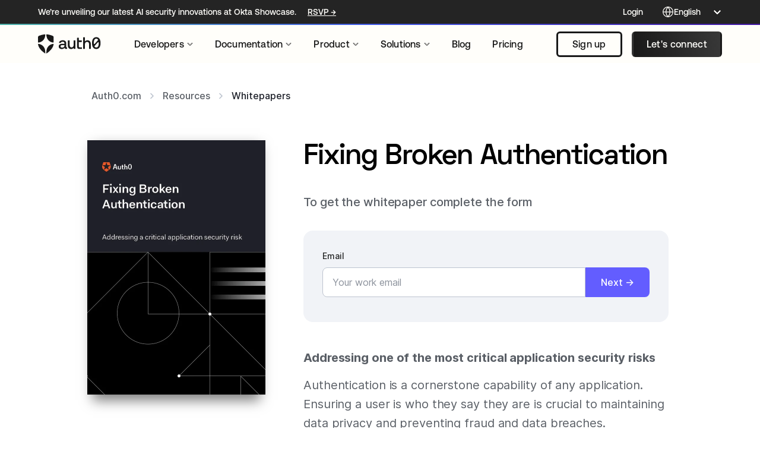

--- FILE ---
content_type: text/html; charset=utf-8
request_url: https://auth0.com/resources/whitepapers/broken-authentication
body_size: 8057
content:
<!DOCTYPE html><html lang="en"><head><title>Auth0 | Fixing Broken Authentication</title><meta charSet="utf-8"/><meta name="viewport" content="width=device-width, initial-scale=1, maximum-scale=5"/><meta name="fragment" content="!"/><meta name="google-site-verification" content="KFViLMGmUy6wD69eTa8DPQhdfDlh_98L7seja7jIUQA"/><meta name="yandex-verification" content="5bf6f6598e8639ca"/><meta name="facebook-domain-verification" content="u12hlura60iag5ysnvf6761lhe6chz"/><meta name="description" content="__Addressing one of the most critical application security risks__

Authentication is a cornerstone capability of any application."/><meta property="og:type" content="website"/><meta property="og:title" content="Auth0 | Fixing Broken Authentication"/><meta property="og:site_name" content="Auth0"/><meta property="og:description" content="__Addressing one of the most critical application security risks__

Authentication is a cornerstone capability of any application."/><meta property="og:locale" content="en"/><meta property="og:url" content="https://auth0.com/resources/whitepapers/broken-authentication"/><meta property="og:image" content="https://images.ctfassets.net/2ntc334xpx65/76jUeA5HYSOhKSId9Qu8vC/96b995f9fdc6ed4b540d09bb2a944c71/BrokenAuth_ShareAsset_2400.jpeg"/><meta property="og:image:secure_url" content="https://images.ctfassets.net/2ntc334xpx65/76jUeA5HYSOhKSId9Qu8vC/96b995f9fdc6ed4b540d09bb2a944c71/BrokenAuth_ShareAsset_2400.jpeg"/><meta property="fb:app_id" content="507756515938786"/><meta name="twitter:card" content="summary_large_image"/><meta name="twitter:site" content="@auth0"/><meta name="twitter:creator" content="@auth0"/><meta name="twitter:title" content="Auth0 | Fixing Broken Authentication"/><meta name="twitter:description" content="__Addressing one of the most critical application security risks__

Authentication is a cornerstone capability of any application."/><meta name="twitter:image:src" content="https://images.ctfassets.net/2ntc334xpx65/76jUeA5HYSOhKSId9Qu8vC/96b995f9fdc6ed4b540d09bb2a944c71/BrokenAuth_ShareAsset_2400.jpeg"/><meta name="twitter:image:width" content="1024"/><meta name="twitter:image:height" content="512"/><meta name="theme-color" content="#ffffff"/><meta name="pocket-site-verification" content="d301f9bf5a8414226ceee36fc991e9"/><link rel="canonical" href="https://auth0.com/resources/whitepapers/broken-authentication"/><script defer="" src="https://assets.adobedtm.com/6bb3f7663515/7006851c9849/launch-af624fe9e34f.min.js"></script><script type="application/ld+json">{
    "@context": "http://schema.org",
    "@type": "WebPage",
    "name": "Auth0 | Fixing Broken Authentication",
    "description": "__Addressing one of the most critical application security risks__\n\nAuthentication is a cornerstone capability of any application.",
    "url": "https://auth0.com/resources/whitepapers/broken-authentication",
    "image": "https://images.ctfassets.net/2ntc334xpx65/76jUeA5HYSOhKSId9Qu8vC/96b995f9fdc6ed4b540d09bb2a944c71/BrokenAuth_ShareAsset_2400.jpeg",
    "publisher": {
        "@type": "Organization",
        "name": "Auth0",
        "legalName": "Auth0 Inc.",
        "url": "https://auth0.com/",
        "logo": "https://cdn.auth0.com/website/home-page/evolution_logo_Auth0_black.svg",
        "foundingDate": "2013-02-01T00:00:00.000Z",
        "address": {
            "@type": "PostalAddress",
            "streetAddress": "10800 NE 8th Street, Suite 600",
            "addressLocality": "Bellevue",
            "addressRegion": "WA",
            "postalCode": "98004",
            "addressCountry": "USA"
        },
        "contactPoint": {
            "@type": "ContactPoint",
            "contactType": "Customer Support",
            "telephone": "[+888-235-2699]",
            "email": "info@auth0.com"
        },
        "sameAs": [
            "https://twitter.com/auth0",
            "https://www.facebook.com/getauth0/",
            "https://www.linkedin.com/company/auth0"
        ]
    }
}</script><link rel="preload" href="https://auth0.com/contact-us/api/form-data" as="fetch" crossorigin="use-credentials"/><meta name="next-head-count" content="31"/><link rel="shortcut icon mask-icon" type="image/svg+xml" href="https://cdn.auth0.com/website/website/favicons/auth0-favicon.svg"/><link rel="shortcut icon" type="image/svg+xml" href="https://cdn.auth0.com/website/website/favicons/auth0-favicon.svg"/><link rel="shortcut icon" type="image/png" href="https://cdn.auth0.com/website/website/favicons/auth0-favicon-48.png"/><link rel="icon" sizes="16x16" type="image/png" href="https://cdn.auth0.com/website/website/favicons/auth0-favicon-16.png"/><link rel="icon" sizes="32x32" type="image/png" href="https://cdn.auth0.com/website/website/favicons/auth0-favicon-32.png"/><link rel="icon" sizes="48x48" type="image/png" href="https://cdn.auth0.com/website/website/favicons/auth0-favicon-48.png"/><link rel="icon" sizes="96x96" type="image/png" href="https://cdn.auth0.com/website/website/favicons/auth0-favicon-96.png"/><link rel="icon" sizes="144x144" type="image/png" href="https://cdn.auth0.com/website/website/favicons/auth0-favicon-144.png"/><link rel="apple-touch-icon" sizes="180x180" href="https://cdn.auth0.com/website/website/favicons/auth0-favicon-180.png"/><link rel="apple-touch-icon" sizes="120x120" href="https://cdn.auth0.com/website/website/favicons/auth0-favicon-120px.png"/><link rel="apple-touch-icon" sizes="152x152" href="https://cdn.auth0.com/website/website/favicons/auth0-favicon-152px.png"/><link rel="stylesheet" type="text/css" href="https://cdn.auth0.com/website/styleguide/core-custom/1.0.3/core.min.css"/><link rel="stylesheet" type="text/css" charSet="UTF-8" href="https://cdnjs.cloudflare.com/ajax/libs/slick-carousel/1.6.0/slick.min.css"/><link rel="stylesheet" type="text/css" href="https://cdnjs.cloudflare.com/ajax/libs/slick-carousel/1.6.0/slick-theme.min.css"/><script type="text/plain" class="optanon-category-4">
                window._6si = window._6si || [];
                window._6si.push(['enableEventTracking', true]);
                window._6si.push(['setToken', '5400c5b6d4c7c0376f36ed7c5ebbc828']);
                window._6si.push(['setEndpoint', 'b.6sc.co']);
                (function() {
                var gd = document.createElement('script');
                gd.type = 'text/javascript';
                gd.async = true;
                gd.src = '//j.6sc.co/6si.min.js';
                var s = document.getElementsByTagName('script')[0];
                s.parentNode.insertBefore(gd, s);
                })();</script><noscript data-n-css=""></noscript><script defer="" nomodule="" src="/b2b-enterprise-identity-management/vercel/_next/static/chunks/polyfills-42372ed130431b0a.js?dpl=dpl_HExsSmaEZnKEQXF5V73BUBp6x9gk"></script><script src="/b2b-enterprise-identity-management/vercel/_next/static/chunks/webpack-8809837fa72c528b.js?dpl=dpl_HExsSmaEZnKEQXF5V73BUBp6x9gk" defer=""></script><script src="/b2b-enterprise-identity-management/vercel/_next/static/chunks/framework-9f0c6a324b77b2d1.js?dpl=dpl_HExsSmaEZnKEQXF5V73BUBp6x9gk" defer=""></script><script src="/b2b-enterprise-identity-management/vercel/_next/static/chunks/main-81a5c00a6d0bdc4e.js?dpl=dpl_HExsSmaEZnKEQXF5V73BUBp6x9gk" defer=""></script><script src="/b2b-enterprise-identity-management/vercel/_next/static/chunks/pages/_app-278f194592cccd56.js?dpl=dpl_HExsSmaEZnKEQXF5V73BUBp6x9gk" defer=""></script><script src="/b2b-enterprise-identity-management/vercel/_next/static/chunks/9236dd9e-379be51ca3f50434.js?dpl=dpl_HExsSmaEZnKEQXF5V73BUBp6x9gk" defer=""></script><script src="/b2b-enterprise-identity-management/vercel/_next/static/chunks/fec483df-ae405e1e0dd70591.js?dpl=dpl_HExsSmaEZnKEQXF5V73BUBp6x9gk" defer=""></script><script src="/b2b-enterprise-identity-management/vercel/_next/static/chunks/89927-12e85e047d3ef0b6.js?dpl=dpl_HExsSmaEZnKEQXF5V73BUBp6x9gk" defer=""></script><script src="/b2b-enterprise-identity-management/vercel/_next/static/chunks/58015-4c5b2bce76907b2d.js?dpl=dpl_HExsSmaEZnKEQXF5V73BUBp6x9gk" defer=""></script><script src="/b2b-enterprise-identity-management/vercel/_next/static/chunks/41664-69cb5d8ce001fbe8.js?dpl=dpl_HExsSmaEZnKEQXF5V73BUBp6x9gk" defer=""></script><script src="/b2b-enterprise-identity-management/vercel/_next/static/chunks/17379-66d340100ae611a8.js?dpl=dpl_HExsSmaEZnKEQXF5V73BUBp6x9gk" defer=""></script><script src="/b2b-enterprise-identity-management/vercel/_next/static/chunks/84599-070f1bb5016ac642.js?dpl=dpl_HExsSmaEZnKEQXF5V73BUBp6x9gk" defer=""></script><script src="/b2b-enterprise-identity-management/vercel/_next/static/chunks/725-51de7cde6d3e9ae6.js?dpl=dpl_HExsSmaEZnKEQXF5V73BUBp6x9gk" defer=""></script><script src="/b2b-enterprise-identity-management/vercel/_next/static/chunks/26406-8f1167fe7ce28397.js?dpl=dpl_HExsSmaEZnKEQXF5V73BUBp6x9gk" defer=""></script><script src="/b2b-enterprise-identity-management/vercel/_next/static/chunks/90804-3cc9dd35ef955939.js?dpl=dpl_HExsSmaEZnKEQXF5V73BUBp6x9gk" defer=""></script><script src="/b2b-enterprise-identity-management/vercel/_next/static/chunks/79217-6d81437dc0d988da.js?dpl=dpl_HExsSmaEZnKEQXF5V73BUBp6x9gk" defer=""></script><script src="/b2b-enterprise-identity-management/vercel/_next/static/chunks/83889-ca1a07b9f6752177.js?dpl=dpl_HExsSmaEZnKEQXF5V73BUBp6x9gk" defer=""></script><script src="/b2b-enterprise-identity-management/vercel/_next/static/chunks/14195-f617048bbfa7af00.js?dpl=dpl_HExsSmaEZnKEQXF5V73BUBp6x9gk" defer=""></script><script src="/b2b-enterprise-identity-management/vercel/_next/static/chunks/63080-29cd6bf99e42a2b0.js?dpl=dpl_HExsSmaEZnKEQXF5V73BUBp6x9gk" defer=""></script><script src="/b2b-enterprise-identity-management/vercel/_next/static/chunks/44979-7fcd048904f6af03.js?dpl=dpl_HExsSmaEZnKEQXF5V73BUBp6x9gk" defer=""></script><script src="/b2b-enterprise-identity-management/vercel/_next/static/chunks/94653-9a47d661bf8a018d.js?dpl=dpl_HExsSmaEZnKEQXF5V73BUBp6x9gk" defer=""></script><script src="/b2b-enterprise-identity-management/vercel/_next/static/chunks/pages/resources/%5BresourcesType%5D/%5BresourceId%5D-94cd7cc9d756843d.js?dpl=dpl_HExsSmaEZnKEQXF5V73BUBp6x9gk" defer=""></script><script src="/b2b-enterprise-identity-management/vercel/_next/static/Rd058RpfCk-BAz6ivWj47/_buildManifest.js?dpl=dpl_HExsSmaEZnKEQXF5V73BUBp6x9gk" defer=""></script><script src="/b2b-enterprise-identity-management/vercel/_next/static/Rd058RpfCk-BAz6ivWj47/_ssgManifest.js?dpl=dpl_HExsSmaEZnKEQXF5V73BUBp6x9gk" defer=""></script><style data-styled="" data-styled-version="5.3.11">html{line-height:1.15;-webkit-text-size-adjust:100%;}/*!sc*/
body{margin:0;}/*!sc*/
main{display:block;}/*!sc*/
h1{font-size:2em;margin:0.67em 0;}/*!sc*/
hr{box-sizing:content-box;height:0;overflow:visible;}/*!sc*/
pre{font-family:monospace,monospace;font-size:1em;}/*!sc*/
a{background-color:transparent;}/*!sc*/
abbr[title]{border-bottom:none;-webkit-text-decoration:underline;text-decoration:underline;-webkit-text-decoration:underline dotted;text-decoration:underline dotted;}/*!sc*/
b,strong{font-weight:bolder;}/*!sc*/
code,kbd,samp{font-family:monospace,monospace;font-size:1em;}/*!sc*/
small{font-size:80%;}/*!sc*/
sub,sup{font-size:75%;line-height:0;position:relative;vertical-align:baseline;}/*!sc*/
sub{bottom:-0.25em;}/*!sc*/
sup{top:-0.5em;}/*!sc*/
img{border-style:none;}/*!sc*/
button,input,optgroup,select,textarea{font-family:inherit;font-size:100%;line-height:1.15;margin:0;}/*!sc*/
button,input{overflow:visible;}/*!sc*/
button,select{text-transform:none;}/*!sc*/
button,[type="button"],[type="reset"],[type="submit"]{-webkit-appearance:button;}/*!sc*/
button::-moz-focus-inner,[type="button"]::-moz-focus-inner,[type="reset"]::-moz-focus-inner,[type="submit"]::-moz-focus-inner{border-style:none;padding:0;}/*!sc*/
button:-moz-focusring,[type="button"]:-moz-focusring,[type="reset"]:-moz-focusring,[type="submit"]:-moz-focusring{outline:1px dotted ButtonText;}/*!sc*/
fieldset{padding:0.35em 0.75em 0.625em;}/*!sc*/
legend{box-sizing:border-box;color:inherit;display:table;max-width:100%;padding:0;white-space:normal;}/*!sc*/
progress{vertical-align:baseline;}/*!sc*/
textarea{overflow:auto;}/*!sc*/
[type="checkbox"],[type="radio"]{box-sizing:border-box;padding:0;}/*!sc*/
[type="number"]::-webkit-inner-spin-button,[type="number"]::-webkit-outer-spin-button{height:auto;}/*!sc*/
[type="search"]{-webkit-appearance:textfield;outline-offset:-2px;}/*!sc*/
[type="search"]::-webkit-search-decoration{-webkit-appearance:none;}/*!sc*/
::-webkit-file-upload-button{-webkit-appearance:button;font:inherit;}/*!sc*/
details{display:block;}/*!sc*/
summary{display:list-item;}/*!sc*/
template{display:none;}/*!sc*/
[hidden]{display:none;}/*!sc*/
data-styled.g1[id="sc-global-ecVvVt1"]{content:"sc-global-ecVvVt1,"}/*!sc*/
:root{--content-width:120rem;--font-main:'fakt-web',sans-serif;}/*!sc*/
body{box-sizing:border-box;font-family:var(--font-main);}/*!sc*/
html{font-size:10px;}/*!sc*/
data-styled.g264[id="sc-global-UYKKO1"]{content:"sc-global-UYKKO1,"}/*!sc*/
@font-face{font-family:'Inter';font-style:normal;font-weight:400;font-display:swap;src:local('Inter-Regular'),url('https://cdn.auth0.com/website/fonts/Inter-Regular.woff2') format('woff2');}/*!sc*/
@font-face{font-family:'Inter';font-style:normal;font-weight:500;font-display:swap;src:local('Inter-Medium'),url('https://cdn.auth0.com/website/fonts/Inter-Medium.woff2') format('woff2');}/*!sc*/
@font-face{font-family:'Inter';font-style:normal;font-weight:700;font-display:swap;src:local('Inter-Bold'),url('https://cdn.auth0.com/website/fonts/Inter-Bold.woff2') format('woff2');}/*!sc*/
@font-face{font-family:'SpaceGrotesk';font-style:normal;font-weight:500;font-display:swap;font-feature-settings:'zero','ss02' off,'ss03' on,'ss04' on;src:local('SpaceGrotesk-Medium'),url('https://cdn.auth0.com/website/fonts/SpaceGrotesk-Medium.woff2') format('woff2');}/*!sc*/
@font-face{font-family:'SpaceGrotesk';font-style:normal;font-weight:600;font-display:swap;font-feature-settings:'zero','ss02' off,'ss03' on,'ss04' on;src:local('SpaceGrotesk-SemiBold'),url('https://cdn.auth0.com/website/fonts/SpaceGrotesk-SemiBold.woff2') format('woff2');}/*!sc*/
@font-face{font-family:'RobotoMono';font-style:normal;font-weight:400;font-display:swap;src:local('RobotoMono-Regular'),url('https://cdn.auth0.com/quantum-fonts/lib/0.0.9/roboto-mono/files/roboto-mono-latin-400-normal.woff2') format('woff2');}/*!sc*/
@font-face{font-family:'Aeonik';font-style:normal;font-weight:400;font-display:swap;src:local('Aeonik-Regular'),url('https://cdn.auth0.com/website/cic-homepage/fonts/Aeonik-Regular.woff2') format('woff2');}/*!sc*/
@font-face{font-family:'Aeonik';font-style:normal;font-weight:500;font-display:swap;src:local('Aeonik-Medium'),url('https://cdn.auth0.com/website/cic-homepage/fonts/Aeonik-Medium.woff2') format('woff2');}/*!sc*/
@font-face{font-family:'Aeonik';font-style:normal;font-weight:500;font-display:swap;src:local('Aeonik-Medium'),url('https://cdn.auth0.com/website/cic-homepage/fonts/Aeonik-Medium.woff2') format('woff2');}/*!sc*/
@font-face{font-family:'Aeonik Mono';font-style:normal;font-weight:400;font-display:swap;src:local('AeonikMono-Regular'),url('https://cdn.auth0.com/website/okta-fonts/AeonikMono-Regular.woff2') format('woff2');}/*!sc*/
@font-face{font-family:'Aeonik Mono';font-style:normal;font-weight:500;font-display:swap;src:local('AeonikMono-Medium'),url('https://cdn.auth0.com/website/okta-fonts/AeonikMono-Medium.ttf') format('woff2');}/*!sc*/
data-styled.g265[id="sc-global-gFuWBX1"]{content:"sc-global-gFuWBX1,"}/*!sc*/
html{font-size:62.5%;}/*!sc*/
html h1,html h2,html h3,html h4,html h5,html h6{font-feature-settings:'zero';}/*!sc*/
a:focus{outline:-webkit-focus-ring-color auto 0.2rem;outline-offset:0.1rem;}/*!sc*/
data-styled.g266[id="sc-global-khyXKm1"]{content:"sc-global-khyXKm1,"}/*!sc*/
.iNGMwE{max-width:120rem;margin:0 auto;padding:2rem 0rem;text-align:left;display:grid;grid-template-columns:repeat(6,1fr);border-bottom:0.05rem solid #c9cace;}/*!sc*/
.iNGMwE a{grid-column:1 / 3;}/*!sc*/
.iNGMwE img{max-height:4rem;}/*!sc*/
@media screen and (min-width:900px){.iNGMwE{grid-template-columns:repeat(12,1fr);}}/*!sc*/
@media screen and (min-width:1200px){.iNGMwE{border:none;}}/*!sc*/
data-styled.g373[id="sc-fa5c6472-0"]{content:"iNGMwE,"}/*!sc*/
.gUXMzw{border:0.3rem solid #f3f3f3;border-top:0.3rem solid darkgray;border-radius:50%;width:4rem;height:4rem;-webkit-animation:spin 2s linear infinite;animation:spin 2s linear infinite;margin:6.4rem auto 0;}/*!sc*/
@-webkit-keyframes spin{0%{-webkit-transform:rotate(0deg);-ms-transform:rotate(0deg);transform:rotate(0deg);}100%{-webkit-transform:rotate(360deg);-ms-transform:rotate(360deg);transform:rotate(360deg);}}/*!sc*/
@keyframes spin{0%{-webkit-transform:rotate(0deg);-ms-transform:rotate(0deg);transform:rotate(0deg);}100%{-webkit-transform:rotate(360deg);-ms-transform:rotate(360deg);transform:rotate(360deg);}}/*!sc*/
data-styled.g396[id="sc-89e557c-1"]{content:"gUXMzw,"}/*!sc*/
</style></head><body><div id="__next"><!--$--><!--/$--><div><header class="sc-fa5c6472-0 iNGMwE"><a rel="external" href="/"><img src="https://images.ctfassets.net/kbkgmx9upatd/xcTvYuAeqkQ4unJlXLe7Q/a8bd328a9af7bf21e994585026ebff01/Logo_Auth0-by-Okta_RGB_black.svg" alt="Auth0 Logo"/></a></header><main><div class="sc-89e557c-1 gUXMzw"></div></main></div><div id="asset-library-root"></div><noscript><iframe src="https://www.googletagmanager.com/ns.html?id=GTM-W7FRLJ" height="0" width="0" style="display:none;visibility:hidden" title="gtm"></iframe></noscript></div><script id="__NEXT_DATA__" type="application/json">{"props":{"pageProps":{"resource":{"title":"Fixing Broken Authentication","id":"broken-authentication","image_url":{"metadata":{"tags":[],"concepts":[]},"sys":{"space":{"sys":{"type":"Link","linkType":"Space","id":"2ntc334xpx65"}},"id":"QqdYfFK2K39lGtihxKSzW","type":"Asset","createdAt":"2020-09-20T20:27:48.568Z","updatedAt":"2020-09-20T20:27:48.568Z","environment":{"sys":{"id":"master","type":"Link","linkType":"Environment"}},"publishedVersion":5,"revision":1,"locale":"en-US"},"fields":{"title":"Fixing Broken Authentication Cover","file":{"url":"//images.ctfassets.net/2ntc334xpx65/QqdYfFK2K39lGtihxKSzW/c27875355feb52e97269cfa1e34cc437/BrokenAuth_ResourcesPage_CoverWeb.jpeg","details":{"size":59769,"image":{"width":600,"height":856}},"fileName":"BrokenAuth_ResourcesPage_CoverWeb.jpeg","contentType":"image/jpeg"}}},"description":"__Addressing one of the most critical application security risks__\n\nAuthentication is a cornerstone capability of any application. Ensuring a user is who they say they are is crucial to maintaining data privacy and preventing fraud and data breaches. Consequently, improperly implemented authentication, known as broken authentication, is a potentially devastating application vulnerability. In fact, the Open Web Application Security Project (OWASP) lists broken authentication as the second most critical security risk to web applications. \n\nThis whitepaper will provide an overview of broken authentication: why it’s so dangerous, the types of threats that can take advantage of this vulnerability, and how Auth0 prevents broken authentication.","twitter_card_image":{"metadata":{"tags":[],"concepts":[]},"sys":{"space":{"sys":{"type":"Link","linkType":"Space","id":"2ntc334xpx65"}},"id":"76jUeA5HYSOhKSId9Qu8vC","type":"Asset","createdAt":"2020-09-20T20:27:43.762Z","updatedAt":"2020-09-20T20:27:43.762Z","environment":{"sys":{"id":"master","type":"Link","linkType":"Environment"}},"publishedVersion":5,"revision":1,"locale":"en-US"},"fields":{"title":"Fixing Broken Authentication Share Asset","file":{"url":"//images.ctfassets.net/2ntc334xpx65/76jUeA5HYSOhKSId9Qu8vC/96b995f9fdc6ed4b540d09bb2a944c71/BrokenAuth_ShareAsset_2400.jpeg","details":{"size":212373,"image":{"width":2400,"height":1260}},"fileName":"BrokenAuth_ShareAsset_2400.jpeg","contentType":"image/jpeg"}}},"lead_data_is_required":true,"author":{"metadata":{"tags":[],"concepts":[]},"sys":{"space":{"sys":{"type":"Link","linkType":"Space","id":"2ntc334xpx65"}},"id":"3SsqBPFn442s4qEqiIkI6y","type":"Entry","createdAt":"2018-03-06T15:35:44.656Z","updatedAt":"2021-05-10T21:17:40.463Z","environment":{"sys":{"id":"master","type":"Link","linkType":"Environment"}},"publishedVersion":9,"revision":5,"contentType":{"sys":{"type":"Link","linkType":"ContentType","id":"author"}},"locale":"en-US"},"fields":{"full_name":"Auth0","avatar_url":{"metadata":{"tags":[],"concepts":[]},"sys":{"space":{"sys":{"type":"Link","linkType":"Space","id":"2ntc334xpx65"}},"id":"7xwGomgGQpkGyi4G0Mbtyv","type":"Asset","createdAt":"2021-05-10T21:16:53.164Z","updatedAt":"2025-09-02T16:02:19.992Z","environment":{"sys":{"id":"master","type":"Link","linkType":"Environment"}},"publishedVersion":33,"revision":9,"locale":"en-US"},"fields":{"title":"brand evolution logo Auth0 black","file":{"url":"//images.ctfassets.net/2ntc334xpx65/7xwGomgGQpkGyi4G0Mbtyv/f995abfa6a94aba745b002e5196646cf/Silver_Auth0.jpg","details":{"size":57237,"image":{"width":1920,"height":1080}},"fileName":"Silver_Auth0.jpg","contentType":"image/jpeg"}}},"bio":"We solve the most complex identity use cases with an extensible and easy to integrate platform that secures billions of logins every month"}},"whitepapers_files":[{"metadata":{"tags":[],"concepts":[]},"sys":{"space":{"sys":{"type":"Link","linkType":"Space","id":"2ntc334xpx65"}},"id":"3TxGyCwwo5bGPhpXwzaZvE","type":"Asset","createdAt":"2020-09-20T20:27:35.981Z","updatedAt":"2020-09-20T20:27:35.981Z","environment":{"sys":{"id":"master","type":"Link","linkType":"Environment"}},"publishedVersion":4,"revision":1,"locale":"en-US"},"fields":{"title":"Auth0-Fixing-Broken-Authentication-WP","file":{"url":"//assets.ctfassets.net/2ntc334xpx65/3TxGyCwwo5bGPhpXwzaZvE/40fc91f3e98fc1a02221b1d1265f5b52/Auth0-Fixing-Broken-Authentication-WP.pdf","details":{"size":294225},"fileName":"Auth0-Fixing-Broken-Authentication-WP.pdf","contentType":"application/pdf"}}}],"language":"EN","imageThumbnail":{"metadata":{"tags":[],"concepts":[]},"sys":{"space":{"sys":{"type":"Link","linkType":"Space","id":"2ntc334xpx65"}},"id":"5VBrXB4zSxokyEL8XyaGD5","type":"Asset","createdAt":"2020-09-30T21:17:23.110Z","updatedAt":"2020-09-30T21:17:23.111Z","environment":{"sys":{"id":"master","type":"Link","linkType":"Environment"}},"publishedVersion":4,"revision":1,"locale":"en-US"},"fields":{"title":"Broken Auth","file":{"url":"//images.ctfassets.net/2ntc334xpx65/5VBrXB4zSxokyEL8XyaGD5/c5e7ce11add4ed250fdf3e04064d153e/resource_thumb_71.jpg","details":{"size":41176,"image":{"width":581,"height":388}},"fileName":"resource_thumb_71.jpg","contentType":"image/jpeg"}}},"ocid":"7014z000001cb3NAAQ-aPA4z000000012PGAQ","contentfulId":"4tbwCUfWTIIr7X3AYxrRLc","marketoFormId":null,"type":"whitepapers","resourceFiles":[{"title":"Auth0-Fixing-Broken-Authentication-WP","file":{"url":"//assets.ctfassets.net/2ntc334xpx65/3TxGyCwwo5bGPhpXwzaZvE/40fc91f3e98fc1a02221b1d1265f5b52/Auth0-Fixing-Broken-Authentication-WP.pdf","details":{"size":294225},"fileName":"Auth0-Fixing-Broken-Authentication-WP.pdf","contentType":"application/pdf"}}],"leadDataIsRequired":true},"recommendedItems":[{"title":"A Developer's Guide to FAPI","id":"developers-guide-to-FAPI","image_url":{"metadata":{"tags":[],"concepts":[]},"sys":{"space":{"sys":{"type":"Link","linkType":"Space","id":"2ntc334xpx65"}},"id":"785kKdtKDXDAiznwmbQPAd","type":"Asset","createdAt":"2025-12-09T18:49:21.242Z","updatedAt":"2025-12-10T16:38:44.913Z","environment":{"sys":{"id":"master","type":"Link","linkType":"Environment"}},"publishedVersion":8,"revision":2,"locale":"en-US"},"fields":{"title":"A Developer's Guide to FAPI","description":"Discover the FAPI 2.0 security profile required for regulated APIs. This guide shows developers how to implement sender-constrained tokens (DPoP/mTLS) and fix OAuth risks with PAR.","file":{"url":"//images.ctfassets.net/2ntc334xpx65/785kKdtKDXDAiznwmbQPAd/b51dc82a600b2b53d90f25541eca6cd5/A_Developers_Guide_to_FAPI__1_.png","details":{"size":145142,"image":{"width":600,"height":779}},"fileName":"A Developers Guide to FAPI (1).png","contentType":"image/png"}}},"description":"Build high-assurance identity, without the high-risk complexity.\n\nWhile OAuth 2.0 offers flexibility, implementing it for high-stakes data—like in finance or health—leaves too many security questions unanswered. This guide provides the definitive FAPI 2.0 security profile. You will learn the shift required for regulated APIs: replacing simple bearer tokens with cryptographically-bound, sender-constrained access via DPoP and mTLS. Get the clear technical blueprint you need to build certified, trusted APIs and prevent token theft without months of bespoke, custom coding.\n\nDownload the developer's guide today.","twitter_card_image":{"metadata":{"tags":[],"concepts":[]},"sys":{"space":{"sys":{"type":"Link","linkType":"Space","id":"2ntc334xpx65"}},"id":"6SbXkxFn0tvpU7cliAErjd","type":"Asset","createdAt":"2025-12-09T18:51:31.617Z","updatedAt":"2025-12-09T18:51:31.617Z","environment":{"sys":{"id":"master","type":"Link","linkType":"Environment"}},"publishedVersion":5,"revision":1,"locale":"en-US"},"fields":{"title":"Implement FAPI 2.0 and build high-assurance APIs","description":"Discover the FAPI 2.0 security profile required for regulated APIs. This guide shows developers how to implement sender-constrained tokens (DPoP/mTLS) and fix OAuth risks with PAR.","file":{"url":"//images.ctfassets.net/2ntc334xpx65/6SbXkxFn0tvpU7cliAErjd/8b57aee1072e5302beca0607c86dad13/A_Developer-s_Guide_to_FAPI_Share_Card_-_1600x840.png","details":{"size":377178,"image":{"width":1600,"height":840}},"fileName":"A Developer-s Guide to FAPI Share Card - 1600x840.png","contentType":"image/png"}}},"lead_data_is_required":true,"whitepapers_files":[{"metadata":{"tags":[],"concepts":[]},"sys":{"space":{"sys":{"type":"Link","linkType":"Space","id":"2ntc334xpx65"}},"id":"2vBWw8VMvgOtMpzmTG9tMR","type":"Asset","createdAt":"2025-12-09T19:03:41.713Z","updatedAt":"2025-12-09T19:03:41.713Z","environment":{"sys":{"id":"master","type":"Link","linkType":"Environment"}},"publishedVersion":5,"revision":1,"locale":"en-US"},"fields":{"title":"A Developer’s Guide to FAPI","description":"Discover the FAPI 2.0 security profile required for regulated APIs. This guide shows developers how to implement sender-constrained tokens (DPoP/mTLS) and fix OAuth risks with PAR.","file":{"url":"//assets.ctfassets.net/2ntc334xpx65/2vBWw8VMvgOtMpzmTG9tMR/cb3829bad416b6fa16895f501ed6fb88/A_Developerâ__s_Guide_to_FAPI__3_.pdf","details":{"size":929561},"fileName":"A Developer’s Guide to FAPI (3).pdf","contentType":"application/pdf"}}}],"language":"EN","ocid":"701WR00000sia3tYAA-aPAWR000009ZNNx4AO"},{"title":"Deloitte \u0026 Auth0: Securing the agentic enterprise","id":"securing-the-agenctic-enterprise","image_url":{"metadata":{"tags":[],"concepts":[]},"sys":{"space":{"sys":{"type":"Link","linkType":"Space","id":"2ntc334xpx65"}},"id":"4ssh9JdMWVUH2J32bdUYjw","type":"Asset","createdAt":"2026-01-30T12:50:57.118Z","updatedAt":"2026-01-30T12:50:57.118Z","environment":{"sys":{"id":"master","type":"Link","linkType":"Environment"}},"publishedVersion":6,"revision":1,"locale":"en-US"},"fields":{"title":"Deloitte \u0026 Auth0: Securing the agentic enterprise","description":"","file":{"url":"//images.ctfassets.net/2ntc334xpx65/4ssh9JdMWVUH2J32bdUYjw/e2c60a73803beb2916cf57338fc65911/thumbnail-securing-the-agentic-enterprise.png","details":{"size":144152,"image":{"width":600,"height":776}},"fileName":"thumbnail-securing-the-agentic-enterprise.png","contentType":"image/png"}}},"description":"This Point of View document from Auth0 and Deloitte discusses the importance of securing AI agents with a modern, identity-centric approach to prevent security gaps, data exposure, and reputational damage.","twitter_card_image":{"metadata":{"tags":[],"concepts":[]},"sys":{"space":{"sys":{"type":"Link","linkType":"Space","id":"2ntc334xpx65"}},"id":"3beSuRk6kTtFtMg4D7S1iH","type":"Asset","createdAt":"2026-01-30T12:52:19.287Z","updatedAt":"2026-01-30T12:52:19.287Z","environment":{"sys":{"id":"master","type":"Link","linkType":"Environment"}},"publishedVersion":4,"revision":1,"locale":"en-US"},"fields":{"title":"Deloitte \u0026 Auth0: Securing the agentic enterprise","description":"Deloitte \u0026 Auth0: Securing the agentic enterprise","file":{"url":"//images.ctfassets.net/2ntc334xpx65/3beSuRk6kTtFtMg4D7S1iH/0e5684d76d306e030529918d2dfd8b3a/sharecard-securing-the-agentic-enterprise.png","details":{"size":772615,"image":{"width":2498,"height":1308}},"fileName":"sharecard-securing-the-agentic-enterprise.png","contentType":"image/png"}}},"lead_data_is_required":true,"author":{"metadata":{"tags":[],"concepts":[]},"sys":{"space":{"sys":{"type":"Link","linkType":"Space","id":"2ntc334xpx65"}},"id":"4hBeUb1RNl4jWGFJpvHiQ0","type":"Entry","createdAt":"2025-12-04T15:20:43.283Z","updatedAt":"2025-12-04T15:20:43.283Z","environment":{"sys":{"id":"master","type":"Link","linkType":"Environment"}},"publishedVersion":3,"revision":1,"contentType":{"sys":{"type":"Link","linkType":"ContentType","id":"author"}},"locale":"en-US"},"fields":{"full_name":"Auth0","avatar_url":{"metadata":{"tags":[],"concepts":[]},"sys":{"space":{"sys":{"type":"Link","linkType":"Space","id":"2ntc334xpx65"}},"id":"7xwGomgGQpkGyi4G0Mbtyv","type":"Asset","createdAt":"2021-05-10T21:16:53.164Z","updatedAt":"2025-09-02T16:02:19.992Z","environment":{"sys":{"id":"master","type":"Link","linkType":"Environment"}},"publishedVersion":33,"revision":9,"locale":"en-US"},"fields":{"title":"brand evolution logo Auth0 black","file":{"url":"//images.ctfassets.net/2ntc334xpx65/7xwGomgGQpkGyi4G0Mbtyv/f995abfa6a94aba745b002e5196646cf/Silver_Auth0.jpg","details":{"size":57237,"image":{"width":1920,"height":1080}},"fileName":"Silver_Auth0.jpg","contentType":"image/jpeg"}}}}},"content":"This Point of View document from Auth0 and Deloitte discusses the importance of securing AI agents with a modern, identity-centric approach to prevent security gaps, data exposure, and reputational damage.","whitepapers_files":[{"metadata":{"tags":[],"concepts":[]},"sys":{"space":{"sys":{"type":"Link","linkType":"Space","id":"2ntc334xpx65"}},"id":"5hh6f3wooQ8wBSnTzyhIOV","type":"Asset","createdAt":"2026-01-30T12:53:22.238Z","updatedAt":"2026-01-30T12:53:22.238Z","environment":{"sys":{"id":"master","type":"Link","linkType":"Environment"}},"publishedVersion":4,"revision":1,"locale":"en-US"},"fields":{"title":"Deloitte \u0026 Auth0: Securing the agentic enterprise","description":"Deloitte \u0026 Auth0: Securing the agentic enterprise","file":{"url":"//assets.ctfassets.net/2ntc334xpx65/5hh6f3wooQ8wBSnTzyhIOV/67d16a595fddd637f14b2973a5a7dd6e/auth0-and-deloitte-securing-the-agentic-enterprise-pov.pdf","details":{"size":285322},"fileName":"auth0-and-deloitte-securing-the-agentic-enterprise-pov.pdf","contentType":"application/pdf"}}}],"language":"EN","ocid":"701WR000010kbljYAA-aPAWR00000BOINF4A5"},{"title":"Identity Cloud Modernization in Financial Services: Securing Future Agility with Auth0","id":"identity-cloud-modernization","image_url":{"metadata":{"tags":[],"concepts":[]},"sys":{"space":{"sys":{"type":"Link","linkType":"Space","id":"2ntc334xpx65"}},"id":"5Uuw9Ez99MKycx4GW6rMik","type":"Asset","createdAt":"2025-12-01T16:10:35.943Z","updatedAt":"2025-12-01T16:12:40.425Z","environment":{"sys":{"id":"master","type":"Link","linkType":"Environment"}},"publishedVersion":7,"revision":2,"locale":"en-US"},"fields":{"title":"Identity Cloud Modernization","description":"","file":{"url":"//images.ctfassets.net/2ntc334xpx65/5Uuw9Ez99MKycx4GW6rMik/765b500577e2e44a25cb4469fd91bb7b/WP-IDcloud-FinServ-Thmbnail__1_.png","details":{"size":176315,"image":{"width":600,"height":772}},"fileName":"WP-IDcloud-FinServ-Thmbnail (1).png","contentType":"image/png"}}},"description":"This whitepaper proposes that traditional financial (TradFi) institutions must urgently abandon legacy, on-premises Identity and Access Management (IAM) systems,  because outdated IAM solutions impede innovation, increase costs and fraud risk, and prevent TradFi from meeting accelerating customer experience (CX) expectations set by agile fintechs.\n","twitter_card_image":{"metadata":{"tags":[],"concepts":[]},"sys":{"space":{"sys":{"type":"Link","linkType":"Space","id":"2ntc334xpx65"}},"id":"1u2Da1SWP0E6GMz0Z6ASZL","type":"Asset","createdAt":"2025-12-01T16:11:34.008Z","updatedAt":"2025-12-01T16:11:34.008Z","environment":{"sys":{"id":"master","type":"Link","linkType":"Environment"}},"publishedVersion":3,"revision":1,"locale":"en-US"},"fields":{"title":"sharecard-idcloud-mod-finserv","description":"","file":{"url":"//images.ctfassets.net/2ntc334xpx65/1u2Da1SWP0E6GMz0Z6ASZL/e3418bd87a24d1a6798ef333d0215678/sharecard-idcloud-mod-finserv.png","details":{"size":451207,"image":{"width":1907,"height":997}},"fileName":"sharecard-idcloud-mod-finserv.png","contentType":"image/png"}}},"lead_data_is_required":true,"author":{"metadata":{"tags":[],"concepts":[]},"sys":{"space":{"sys":{"type":"Link","linkType":"Space","id":"2ntc334xpx65"}},"id":"1hoHL7Kvf6Inbx6hdnTFfF","type":"Entry","createdAt":"2025-11-05T16:22:37.431Z","updatedAt":"2025-11-05T16:22:37.431Z","environment":{"sys":{"id":"master","type":"Link","linkType":"Environment"}},"publishedVersion":3,"revision":1,"contentType":{"sys":{"type":"Link","linkType":"ContentType","id":"author"}},"locale":"en-US"},"fields":{"full_name":"Auth0","avatar_url":{"metadata":{"tags":[],"concepts":[]},"sys":{"space":{"sys":{"type":"Link","linkType":"Space","id":"2ntc334xpx65"}},"id":"7xwGomgGQpkGyi4G0Mbtyv","type":"Asset","createdAt":"2021-05-10T21:16:53.164Z","updatedAt":"2025-09-02T16:02:19.992Z","environment":{"sys":{"id":"master","type":"Link","linkType":"Environment"}},"publishedVersion":33,"revision":9,"locale":"en-US"},"fields":{"title":"brand evolution logo Auth0 black","file":{"url":"//images.ctfassets.net/2ntc334xpx65/7xwGomgGQpkGyi4G0Mbtyv/f995abfa6a94aba745b002e5196646cf/Silver_Auth0.jpg","details":{"size":57237,"image":{"width":1920,"height":1080}},"fileName":"Silver_Auth0.jpg","contentType":"image/jpeg"}}}}},"whitepapers_files":[{"metadata":{"tags":[],"concepts":[]},"sys":{"space":{"sys":{"type":"Link","linkType":"Space","id":"2ntc334xpx65"}},"id":"7l9djxdZXedkvYO0m823nB","type":"Asset","createdAt":"2025-12-01T16:12:14.596Z","updatedAt":"2025-12-01T16:12:14.596Z","environment":{"sys":{"id":"master","type":"Link","linkType":"Environment"}},"publishedVersion":3,"revision":1,"locale":"en-US"},"fields":{"title":"Identity cloud modernization in financial services","description":"","file":{"url":"//assets.ctfassets.net/2ntc334xpx65/7l9djxdZXedkvYO0m823nB/4c4282ebb22e3d87d4a4a59d0c66223f/Identity_cloud_modernization_in_financial_services.pdf","details":{"size":240375},"fileName":"Identity cloud modernization in financial services.pdf","contentType":"application/pdf"}}}],"language":"EN","ocid":"701KZ000000cWvPYAU-aPAKZ0000004CPI4A2"}],"inhouseExperiments":{},"anonId":"","country":"United States","state":"OH","referrer":null},"__N_SSP":true},"page":"/resources/[resourcesType]/[resourceId]","query":{"resourcesType":"whitepapers","resourceId":"broken-authentication"},"buildId":"Rd058RpfCk-BAz6ivWj47","assetPrefix":"/b2b-enterprise-identity-management/vercel","isFallback":false,"isExperimentalCompile":false,"gssp":true,"scriptLoader":[]}</script></body></html>

--- FILE ---
content_type: application/javascript; charset=utf-8
request_url: https://auth0.com/b2b-enterprise-identity-management/vercel/_next/static/Rd058RpfCk-BAz6ivWj47/_buildManifest.js?dpl=dpl_HExsSmaEZnKEQXF5V73BUBp6x9gk
body_size: 2122
content:
self.__BUILD_MANIFEST=function(s,e,a,t,c,n,i,r,u,d,h,o,g,p,b,f,l,k,j,m,y,v,_,w,S,T,x,I,E,R,z,W,B,F,A,D,L,M,N,U,C,P,q,G,H,J,K,O,Q,V,X,Y,Z,$,ss,se,sa,st,sc,sn,si,sr){return{__rewrites:{afterFiles:[{has:M,source:"/b2b-enterprise-identity-management/vercel/_next/:path*",destination:"/_next/:path*"},{has:M,source:"/robots.txt",destination:"/api/robots"},{has:M,source:"/developers",destination:"/withServerSide?path=developers&isWithExperiment=true"},{has:M,source:"/jp/developers",destination:"/withServerSide?path=jp/developers&isWithExperiment=true"},{has:M,source:"/de/developers",destination:"/withServerSide?path=de/developers&isWithExperiment=true"},{has:M,source:"/fr/developers",destination:"/withServerSide?path=fr/developers&isWithExperiment=true"},{has:M,source:"/es/developers",destination:"/withServerSide?path=es/developers&isWithExperiment=true"},{has:M,source:"/pt/developers",destination:"/withServerSide?path=pt/developers&isWithExperiment=true"},{has:M,source:"/:id/sitemap-root.xml",destination:"/sitemap-root/sitemap/:id.xml"},{has:M,source:"/sitemap-root.xml",destination:"/sitemap-root/sitemap/en.xml"},{has:M,source:"/_/log",destination:"/api/log"}],beforeFiles:[],fallback:[]},"/":[e,i,a,c,h,o,r,g,u,p,b,d,f,l,s,t,n,k,j,m,y,v,_,w,S,T,x,I,E,R,z,W,B,F,A,D,L,"static/chunks/pages/index-2250e3218a2914b0.js"],"/404":[e,a,c,s,t,n,"static/chunks/pages/404-50062d73023a3cb3.js"],"/_/admin/dashboard":[c,G,s,"static/chunks/pages/_/admin/dashboard-f377b48b89cd0ce0.js"],"/_/admin/pages/new":[e,N,i,a,c,h,o,r,g,u,p,b,d,f,l,U,G,K,s,t,n,k,j,m,y,v,_,w,S,T,x,I,E,R,z,W,B,F,A,D,L,O,"static/chunks/pages/_/admin/pages/new-1233ba6b66d831c3.js"],"/_/admin/pages/[...pageRoute]":[e,N,i,a,c,h,o,r,g,u,p,b,d,f,l,U,G,K,s,t,n,k,j,m,y,v,_,w,S,T,x,I,E,R,z,W,B,F,A,D,L,O,"static/chunks/pages/_/admin/pages/[...pageRoute]-24f31adfcf419cdd.js"],"/_/admin/preview/[...pageRoute]":[e,a,c,s,t,n,"static/chunks/pages/_/admin/preview/[...pageRoute]-e65f5c328ca213d0.js"],"/_error":[e,a,c,s,t,n,"static/chunks/pages/_error-0e329aed8e62232f.js"],"/ai":[e,a,s,t,Q,"static/chunks/pages/ai-3dfcc31849b234dd.js"],"/auth0-stands-with-ukraine":[e,a,c,s,t,n,"static/chunks/pages/auth0-stands-with-ukraine-12cf7889103763d4.js"],"/auth0-vs-auth0":[e,a,c,u,s,t,n,V,"static/chunks/pages/auth0-vs-auth0-5a62fe7f42030943.js"],"/b2b-saas":[e,i,a,c,h,o,r,g,u,p,b,d,f,l,s,t,n,k,j,m,y,v,_,w,S,T,x,I,E,R,z,W,B,F,A,D,L,"static/chunks/pages/b2b-saas-450dcfc5e0baea1d.js"],"/b2c-customer-identity-management":[e,i,a,c,h,o,r,g,u,p,b,d,f,l,s,t,n,k,j,m,y,v,_,w,S,T,x,I,E,R,z,W,B,F,A,D,L,X,"static/chunks/pages/b2c-customer-identity-management-0e4c22e34ca6ad4b.js"],"/case-studies/[case-study]":[e,a,c,"static/chunks/80037-2e536280e83ea2b8.js",s,t,n,"static/chunks/pages/case-studies/[case-study]-b153790328a85d82.js"],"/choose-get-started":[e,a,c,s,t,n,"static/chunks/pages/choose-get-started-0353b15744fd439a.js"],"/drift-iframe":["static/chunks/pages/drift-iframe-ca83eccaf6993184.js"],"/features/universal-login":[e,i,a,c,h,o,r,g,u,p,b,d,f,l,s,t,n,k,j,m,y,v,_,w,S,T,x,I,E,R,z,W,B,F,A,D,L,Y,"static/chunks/pages/features/universal-login-9b4a416865d5a732.js"],"/fine-grained-authorization":[e,i,a,c,h,o,r,g,u,p,b,d,f,l,Z,s,t,n,k,j,m,y,v,_,w,S,T,x,I,E,R,z,W,B,F,A,D,L,$,"static/chunks/pages/fine-grained-authorization-921c427f785d9c66.js"],"/healthcare":[e,i,a,c,h,o,r,g,u,p,b,d,f,l,s,t,n,k,j,m,y,v,_,w,S,T,x,I,E,R,z,W,B,F,A,D,L,"static/chunks/pages/healthcare-156f1bab745db7f4.js"],"/learn":[e,a,c,s,t,n,ss,"static/chunks/pages/learn-06b2416fc947d0e0.js"],"/learn/[page]":[e,a,c,se,s,t,n,sa,"static/chunks/pages/learn/[page]-b5a319324c5ffeaa.js"],"/llms.txt":[r,d,"static/chunks/pages/llms.txt-052c239b40b52cd2.js"],"/new-dimensions":[e,a,c,s,t,n,st,"static/chunks/pages/new-dimensions-6f482d5aec3eab1d.js"],"/platform/login-security":[e,i,a,c,h,o,r,g,u,p,b,d,f,l,s,t,n,k,j,m,y,v,_,w,S,T,x,I,E,R,z,W,B,F,A,D,L,"static/chunks/pages/platform/login-security-8d21270783719841.js"],"/resources":[e,N,i,a,c,r,U,C,s,t,n,P,"static/chunks/pages/resources-8cdba83cce1e1696.js"],"/resources/[resourcesType]":[e,N,i,a,c,r,U,C,s,t,n,P,"static/chunks/pages/resources/[resourcesType]-35d8421729db0a6a.js"],"/resources/[resourcesType]/[resourceId]":[e,N,i,a,c,r,U,C,q,H,s,t,n,P,J,sc,"static/chunks/pages/resources/[resourcesType]/[resourceId]-94cd7cc9d756843d.js"],"/resources/[resourcesType]/[resourceId]/email":[e,N,i,a,c,r,U,C,q,H,s,t,n,J,sc,"static/chunks/pages/resources/[resourcesType]/[resourceId]/email-5e2260f6b520d154.js"],"/resources/[resourcesType]/[resourceId]/thankyou":[e,N,i,a,c,r,U,C,q,H,s,t,n,J,"static/chunks/pages/resources/[resourcesType]/[resourceId]/thankyou-bfb153c3950b5214.js"],"/secure-smarter":[e,a,c,s,t,n,sn,"static/chunks/pages/secure-smarter-99f57e17e2a0d859.js"],"/signup":[e,i,a,q,s,si,"static/chunks/pages/signup-cd4411d67791d38f.js"],"/why-auth0":[e,a,c,s,t,n,sr,"static/chunks/pages/why-auth0-d9d17ecf0679df93.js"],"/withServerSide":[e,a,c,s,t,n,"static/chunks/pages/withServerSide-bebe665527a19ca2.js"],"/[lang]/ai":[e,a,s,t,Q,"static/chunks/pages/[lang]/ai-50918ab2340ec28f.js"],"/[lang]/auth0-vs-auth0":[e,a,c,u,s,t,n,V,"static/chunks/pages/[lang]/auth0-vs-auth0-92b606f5fcc90004.js"],"/[lang]/b2b-saas":[e,i,a,c,h,o,r,g,u,p,b,d,f,l,s,t,n,k,j,m,y,v,_,w,S,T,x,I,E,R,z,W,B,F,A,D,L,"static/chunks/pages/[lang]/b2b-saas-3e3737bdfbe938c9.js"],"/[lang]/b2c-customer-identity-management":[e,i,a,c,h,o,r,g,u,p,b,d,f,l,s,t,n,k,j,m,y,v,_,w,S,T,x,I,E,R,z,W,B,F,A,D,L,X,"static/chunks/pages/[lang]/b2c-customer-identity-management-6569f8ec159a4f13.js"],"/[lang]/features/universal-login":[e,i,a,c,h,o,r,g,u,p,b,d,f,l,s,t,n,k,j,m,y,v,_,w,S,T,x,I,E,R,z,W,B,F,A,D,L,Y,"static/chunks/pages/[lang]/features/universal-login-625c265501526c03.js"],"/[lang]/fine-grained-authorization":[e,i,a,c,h,o,r,g,u,p,b,d,f,l,Z,s,t,n,k,j,m,y,v,_,w,S,T,x,I,E,R,z,W,B,F,A,D,L,$,"static/chunks/pages/[lang]/fine-grained-authorization-65060e82857d5989.js"],"/[lang]/healthcare":[e,i,a,c,h,o,r,g,u,p,b,d,f,l,s,t,n,k,j,m,y,v,_,w,S,T,x,I,E,R,z,W,B,F,A,D,L,"static/chunks/pages/[lang]/healthcare-d92c959336dd2163.js"],"/[lang]/learn":[e,a,c,s,t,n,ss,"static/chunks/pages/[lang]/learn-436adfc659151a85.js"],"/[lang]/learn/[page]":[e,a,c,se,s,t,n,sa,"static/chunks/pages/[lang]/learn/[page]-31ee9fba2ecab573.js"],"/[lang]/new-dimensions":[e,a,c,s,t,n,st,"static/chunks/pages/[lang]/new-dimensions-de8400d6ae5d1e3c.js"],"/[lang]/platform/login-security":[e,i,a,c,h,o,r,g,u,p,b,d,f,l,s,t,n,k,j,m,y,v,_,w,S,T,x,I,E,R,z,W,B,F,A,D,L,"static/chunks/pages/[lang]/platform/login-security-3fe842c36fe8274a.js"],"/[lang]/resources":[e,N,i,a,c,r,U,C,s,t,n,P,"static/chunks/pages/[lang]/resources-e5fe3a839fe7d8de.js"],"/[lang]/resources/[resourcesType]":[e,N,i,a,c,r,U,C,s,t,n,P,"static/chunks/pages/[lang]/resources/[resourcesType]-b9fd0951cc286b57.js"],"/[lang]/secure-smarter":[e,a,c,s,t,n,sn,"static/chunks/pages/[lang]/secure-smarter-324584724629193b.js"],"/[lang]/signup":[e,i,a,q,s,si,"static/chunks/pages/[lang]/signup-c8a29fadac74737f.js"],"/[lang]/why-auth0":[e,a,c,s,t,n,sr,"static/chunks/pages/[lang]/why-auth0-4dde0647a10cfe8f.js"],"/[...pageRoute]":[e,i,a,c,h,o,r,g,u,p,b,d,f,l,s,t,n,k,j,m,y,v,_,w,S,T,x,I,E,R,z,W,B,F,A,D,L,"static/chunks/pages/[...pageRoute]-797f4a31762e94a1.js"],sortedPages:["/","/404","/_/admin/dashboard","/_/admin/pages/new","/_/admin/pages/[...pageRoute]","/_/admin/preview/[...pageRoute]","/_app","/_error","/ai","/auth0-stands-with-ukraine","/auth0-vs-auth0","/b2b-saas","/b2c-customer-identity-management","/case-studies/[case-study]","/choose-get-started","/drift-iframe","/features/universal-login","/fine-grained-authorization","/healthcare","/learn","/learn/[page]","/llms.txt","/new-dimensions","/platform/login-security","/resources","/resources/[resourcesType]","/resources/[resourcesType]/[resourceId]","/resources/[resourcesType]/[resourceId]/email","/resources/[resourcesType]/[resourceId]/thankyou","/secure-smarter","/signup","/why-auth0","/withServerSide","/[lang]/ai","/[lang]/auth0-vs-auth0","/[lang]/b2b-saas","/[lang]/b2c-customer-identity-management","/[lang]/features/universal-login","/[lang]/fine-grained-authorization","/[lang]/healthcare","/[lang]/learn","/[lang]/learn/[page]","/[lang]/new-dimensions","/[lang]/platform/login-security","/[lang]/resources","/[lang]/resources/[resourcesType]","/[lang]/secure-smarter","/[lang]/signup","/[lang]/why-auth0","/[...pageRoute]"]}}("static/chunks/79217-6d81437dc0d988da.js","static/chunks/9236dd9e-379be51ca3f50434.js","static/chunks/58015-4c5b2bce76907b2d.js","static/chunks/83889-ca1a07b9f6752177.js","static/chunks/41664-69cb5d8ce001fbe8.js","static/chunks/14195-f617048bbfa7af00.js","static/chunks/89927-12e85e047d3ef0b6.js","static/chunks/17379-66d340100ae611a8.js","static/chunks/54076-b95768e5f425a015.js","static/chunks/10159-c202c3e8a05cb9b7.js","static/chunks/46066-e1db27cc617fab1d.js","static/chunks/83824-d9d198b864f3b661.js","static/chunks/89755-5b5dcf685d003cae.js","static/chunks/22918-7cce94be9c876fb2.js","static/chunks/24069-563f75215ce75d43.js","static/chunks/38456-e0b57aa0bb2a4d6d.js","static/chunks/43742-c5b17c098c9496c6.js","static/chunks/77158-148425252889ea44.js","static/chunks/53960-b737befd6c52165d.js","static/chunks/47874-b761058a105d8093.js","static/chunks/59236-318da5589b12dd37.js","static/chunks/35325-1373702f3cd0037b.js","static/chunks/53810-83be5bcbdff43294.js","static/chunks/86721-15a2a1cc796e7adb.js","static/chunks/18566-d6148d7d6aff0a3c.js","static/chunks/84397-58e564b5e73b4b02.js","static/chunks/69863-00bec79d5904de3d.js","static/chunks/56506-9e0f378fc2d54364.js","static/chunks/6619-7c4102e7588a7d47.js","static/chunks/49105-0d799c00ed33336a.js","static/chunks/92213-e92854df77a201b8.js","static/chunks/88603-d519dad4866bbe3c.js","static/chunks/89003-c8066dea8d992965.js","static/chunks/46564-a56e148a06b2de8d.js","static/chunks/85879-9a2ced7f8f375475.js","static/chunks/30971-7b67b819f81a8369.js","static/chunks/39458-f634cd1dc16325ec.js",void 0,"static/chunks/fec483df-ae405e1e0dd70591.js","static/chunks/84599-070f1bb5016ac642.js","static/chunks/725-51de7cde6d3e9ae6.js","static/chunks/63080-29cd6bf99e42a2b0.js","static/chunks/26406-8f1167fe7ce28397.js","static/chunks/1880-2595318b6d006849.js","static/chunks/90804-3cc9dd35ef955939.js","static/chunks/44979-7fcd048904f6af03.js","static/chunks/18718-ccb4525e2e73877d.js","static/chunks/66385-0ba0fa627c9b759e.js","static/chunks/74469-9c8e4770cdf206a1.js","static/chunks/21528-c19684d942c25318.js","static/chunks/6519-3617f3081aaa04bc.js","static/chunks/49395-35e2bbaf56820bac.js","static/chunks/10638-455071aebbd11f5a.js","static/chunks/62392-057260bb0f0bfbef.js","static/chunks/21692-fed9a9afeeae83e0.js","static/chunks/90355-a43ecda27b107e4a.js","static/chunks/80868-0959f1be203df290.js","static/chunks/55479-096cae78db16d637.js","static/chunks/94653-9a47d661bf8a018d.js","static/chunks/75359-64e3f4f06f1e14e6.js","static/chunks/65978-b75d3ad48a02f7d4.js","static/chunks/55738-183bc79bb1c391b2.js"),self.__BUILD_MANIFEST_CB&&self.__BUILD_MANIFEST_CB();

--- FILE ---
content_type: application/javascript; charset=utf-8
request_url: https://auth0.com/b2b-enterprise-identity-management/vercel/_next/static/chunks/22918-7cce94be9c876fb2.js?dpl=dpl_HExsSmaEZnKEQXF5V73BUBp6x9gk
body_size: 18976
content:
(self.webpackChunk_N_E=self.webpackChunk_N_E||[]).push([[22918,82270],{56851:function(e,n){"use strict";n.parse=function(e){for(var n,t=[],a=String(e||""),r=a.indexOf(","),o=0,l=!1;!l;)-1===r&&(r=a.length,l=!0),((n=a.slice(o,r).trim())||!l)&&t.push(n),o=r+1,r=a.indexOf(",",o);return t},n.stringify=function(e,n){var t=n||{},a=!1===t.padLeft?"":" ",r=t.padRight?" ":"";return""===e[e.length-1]&&(e=e.concat("")),e.join(r+","+a).trim()}},78892:function(e){"use strict";e.exports=function(e,t){for(var a,r,o,l=e||"",i=t||"div",c={},s=0;s<l.length;)n.lastIndex=s,o=n.exec(l),(a=l.slice(s,o?o.index:l.length))&&(r?"#"===r?c.id=a:c.className?c.className.push(a):c.className=[a]:i=a,s+=a.length),o&&(r=o[0],s++);return{type:"element",tagName:i,properties:c,children:[]}};var n=/[#.]/g},62502:function(e,n,t){"use strict";var a=t(99560),r=t(66632),o=t(78892),l=t(36582).parse,i=t(56851).parse;e.exports=function(e,n,t){var r=t?function(e){for(var n,t=e.length,a=-1,r={};++a<t;)r[(n=e[a]).toLowerCase()]=n;return r}(t):null;return function(t,u){var p,d,g,f,m=o(t,n),h=Array.prototype.slice.call(arguments,2),y=m.tagName.toLowerCase();if(m.tagName=r&&c.call(r,y)?r[y]:y,u&&("string"==typeof(p=u)||"length"in p||(d=m.tagName,g=p.type,"input"!==d&&g&&"string"==typeof g&&("object"==typeof p.children&&"length"in p.children||((g=g.toLowerCase(),"button"===d)?"menu"!==g&&"submit"!==g&&"reset"!==g&&"button"!==g:"value"in p))))&&(h.unshift(u),u=null),u)for(f in u)!function(n,t,r){var o,c,u;null!=r&&r==r&&(c=(o=a(e,t)).property,"string"==typeof(u=r)&&(o.spaceSeparated?u=l(u):o.commaSeparated?u=i(u):o.commaOrSpaceSeparated&&(u=l(i(u).join(" ")))),"style"===c&&"string"!=typeof r&&(u=function(e){var n,t=[];for(n in e)t.push([n,e[n]].join(": "));return t.join("; ")}(u)),"className"===c&&n.className&&(u=n.className.concat(u)),n[c]=function(e,n,t){var a,r,o;if("object"!=typeof t||!("length"in t))return s(e,n,t);for(r=t.length,a=-1,o=[];++a<r;)o[a]=s(e,n,t[a]);return o}(o,c,u))}(m.properties,f,u[f]);return function e(n,t){var a,r;if("string"==typeof t||"number"==typeof t){n.push({type:"text",value:String(t)});return}if("object"==typeof t&&"length"in t){for(a=-1,r=t.length;++a<r;)e(n,t[a]);return}if("object"!=typeof t||!("type"in t))throw Error("Expected node, nodes, or string, got `"+t+"`");n.push(t)}(m.children,h),"template"===m.tagName&&(m.content={type:"root",children:m.children},m.children=[]),m}};var c={}.hasOwnProperty;function s(e,n,t){var a=t;return e.number||e.positiveNumber?isNaN(a)||""===a||(a=Number(a)):(e.boolean||e.overloadedBoolean)&&"string"==typeof a&&(""===a||r(t)===r(n))&&(a=!0),a}},52579:function(e,n,t){"use strict";var a=t(97247),r=t(62502)(a,"div");r.displayName="html",e.exports=r},31742:function(e,n,t){"use strict";e.exports=t(52579)},46260:function(e){"use strict";e.exports=function(e){var n="string"==typeof e?e.charCodeAt(0):e;return n>=97&&n<=122||n>=65&&n<=90}},7961:function(e,n,t){"use strict";var a=t(46260),r=t(46195);e.exports=function(e){return a(e)||r(e)}},46195:function(e){"use strict";e.exports=function(e){var n="string"==typeof e?e.charCodeAt(0):e;return n>=48&&n<=57}},79480:function(e){"use strict";e.exports=function(e){var n="string"==typeof e?e.charCodeAt(0):e;return n>=97&&n<=102||n>=65&&n<=70||n>=48&&n<=57}},89435:function(e){"use strict";var n;e.exports=function(e){var t,a="&"+e+";";return(n=n||document.createElement("i")).innerHTML=a,(59!==(t=n.textContent).charCodeAt(t.length-1)||"semi"===e)&&t!==a&&t}},57574:function(e,n,t){"use strict";var a=t(37452),r=t(93580),o=t(46195),l=t(79480),i=t(7961),c=t(89435);e.exports=function(e,n){var t,o,l={};for(o in n||(n={}),d)t=n[o],l[o]=null==t?d[o]:t;return(l.position.indent||l.position.start)&&(l.indent=l.position.indent||[],l.position=l.position.start),function(e,n){var t,o,l,d,b,x,w,k,S,A,F,N,O,j,C,_,E,L,P,T,$,M=n.additional,I=n.nonTerminated,Z=n.text,z=n.reference,D=n.warning,R=n.textContext,B=n.referenceContext,U=n.warningContext,q=n.position,H=n.indent||[],W=e.length,G=0,V=-1,K=q.column||1,J=q.line||1,Y="",X=[];for("string"==typeof M&&(M=M.charCodeAt(0)),L=Q(),A=D?function(e,n){var t=Q();t.column+=n,t.offset+=n,D.call(U,v[e],t,e)}:p,G--,W++;++G<W;)if(10===w&&(K=H[V]||1),38===(w=e.charCodeAt(G))){if(9===(S=e.charCodeAt(G+1))||10===S||12===S||32===S||38===S||60===S||S!=S||M&&S===M){Y+=u(w),K++;continue}for(j=C=G+1,$=C,35===S?($=++j,88===(S=e.charCodeAt($))||120===S?(_=f,$=++j):_=m):_=g,l="",O="",x="",E=y[_],$--;++$<W&&E(S=e.charCodeAt($));)x+=u(S),_===g&&s.call(a,x)&&(l=x,O=a[x]);(b=59===e.charCodeAt($))&&($++,(d=_===g&&c(x))&&(l=x,O=d)),T=1+$-C,(b||I)&&(x?_===g?(b&&!O?A(5,1):(l!==x&&(T=1+($=j+l.length)-j,b=!1),b||(F=l?1:3,n.attribute?61===(S=e.charCodeAt($))?(A(F,T),O=null):i(S)?O=null:A(F,T):A(F,T))),k=O):(b||A(2,T),(t=k=parseInt(x,h[_]))>=55296&&t<=57343||t>1114111?(A(7,T),k=u(65533)):k in r?(A(6,T),k=r[k]):(N="",((o=k)>=1&&o<=8||11===o||o>=13&&o<=31||o>=127&&o<=159||o>=64976&&o<=65007||(65535&o)==65535||(65535&o)==65534)&&A(6,T),k>65535&&(k-=65536,N+=u(k>>>10|55296),k=56320|1023&k),k=N+u(k))):_!==g&&A(4,T)),k?(ee(),L=Q(),G=$-1,K+=$-C+1,X.push(k),P=Q(),P.offset++,z&&z.call(B,k,{start:L,end:P},e.slice(C-1,$)),L=P):(x=e.slice(C-1,$),Y+=x,K+=x.length,G=$-1)}else 10===w&&(J++,V++,K=0),w==w?(Y+=u(w),K++):ee();return X.join("");function Q(){return{line:J,column:K,offset:G+(q.offset||0)}}function ee(){Y&&(X.push(Y),Z&&Z.call(R,Y,{start:L,end:Q()}),Y="")}}(e,l)};var s={}.hasOwnProperty,u=String.fromCharCode,p=Function.prototype,d={warning:null,reference:null,text:null,warningContext:null,referenceContext:null,textContext:null,position:{},additional:null,attribute:!1,nonTerminated:!0},g="named",f="hexadecimal",m="decimal",h={};h[f]=16,h[m]=10;var y={};y[g]=i,y[m]=o,y[f]=l;var v={};v[1]="Named character references must be terminated by a semicolon",v[2]="Numeric character references must be terminated by a semicolon",v[3]="Named character references cannot be empty",v[4]="Numeric character references cannot be empty",v[5]="Named character references must be known",v[6]="Numeric character references cannot be disallowed",v[7]="Numeric character references cannot be outside the permissible Unicode range"},99560:function(e,n,t){"use strict";var a=t(66632),r=t(98805),o=t(57643),l="data";e.exports=function(e,n){var t,d,g,f=a(n),m=n,h=o;return f in e.normal?e.property[e.normal[f]]:(f.length>4&&f.slice(0,4)===l&&i.test(n)&&("-"===n.charAt(4)?m=l+(t=n.slice(5).replace(c,p)).charAt(0).toUpperCase()+t.slice(1):(g=(d=n).slice(4),n=c.test(g)?d:("-"!==(g=g.replace(s,u)).charAt(0)&&(g="-"+g),l+g)),h=r),new h(m,n))};var i=/^data[-\w.:]+$/i,c=/-[a-z]/g,s=/[A-Z]/g;function u(e){return"-"+e.toLowerCase()}function p(e){return e.charAt(1).toUpperCase()}},97247:function(e,n,t){"use strict";var a=t(19940),r=t(8289),o=t(5812),l=t(94397),i=t(67716),c=t(61805);e.exports=a([o,r,l,i,c])},67716:function(e,n,t){"use strict";var a=t(17e3),r=t(17596),o=a.booleanish,l=a.number,i=a.spaceSeparated;e.exports=r({transform:function(e,n){return"role"===n?n:"aria-"+n.slice(4).toLowerCase()},properties:{ariaActiveDescendant:null,ariaAtomic:o,ariaAutoComplete:null,ariaBusy:o,ariaChecked:o,ariaColCount:l,ariaColIndex:l,ariaColSpan:l,ariaControls:i,ariaCurrent:null,ariaDescribedBy:i,ariaDetails:null,ariaDisabled:o,ariaDropEffect:i,ariaErrorMessage:null,ariaExpanded:o,ariaFlowTo:i,ariaGrabbed:o,ariaHasPopup:null,ariaHidden:o,ariaInvalid:null,ariaKeyShortcuts:null,ariaLabel:null,ariaLabelledBy:i,ariaLevel:l,ariaLive:null,ariaModal:o,ariaMultiLine:o,ariaMultiSelectable:o,ariaOrientation:null,ariaOwns:i,ariaPlaceholder:null,ariaPosInSet:l,ariaPressed:o,ariaReadOnly:o,ariaRelevant:null,ariaRequired:o,ariaRoleDescription:i,ariaRowCount:l,ariaRowIndex:l,ariaRowSpan:l,ariaSelected:o,ariaSetSize:l,ariaSort:null,ariaValueMax:l,ariaValueMin:l,ariaValueNow:l,ariaValueText:null,role:null}})},61805:function(e,n,t){"use strict";var a=t(17e3),r=t(17596),o=t(10855),l=a.boolean,i=a.overloadedBoolean,c=a.booleanish,s=a.number,u=a.spaceSeparated,p=a.commaSeparated;e.exports=r({space:"html",attributes:{acceptcharset:"accept-charset",classname:"class",htmlfor:"for",httpequiv:"http-equiv"},transform:o,mustUseProperty:["checked","multiple","muted","selected"],properties:{abbr:null,accept:p,acceptCharset:u,accessKey:u,action:null,allow:null,allowFullScreen:l,allowPaymentRequest:l,allowUserMedia:l,alt:null,as:null,async:l,autoCapitalize:null,autoComplete:u,autoFocus:l,autoPlay:l,capture:l,charSet:null,checked:l,cite:null,className:u,cols:s,colSpan:null,content:null,contentEditable:c,controls:l,controlsList:u,coords:s|p,crossOrigin:null,data:null,dateTime:null,decoding:null,default:l,defer:l,dir:null,dirName:null,disabled:l,download:i,draggable:c,encType:null,enterKeyHint:null,form:null,formAction:null,formEncType:null,formMethod:null,formNoValidate:l,formTarget:null,headers:u,height:s,hidden:l,high:s,href:null,hrefLang:null,htmlFor:u,httpEquiv:u,id:null,imageSizes:null,imageSrcSet:p,inputMode:null,integrity:null,is:null,isMap:l,itemId:null,itemProp:u,itemRef:u,itemScope:l,itemType:u,kind:null,label:null,lang:null,language:null,list:null,loading:null,loop:l,low:s,manifest:null,max:null,maxLength:s,media:null,method:null,min:null,minLength:s,multiple:l,muted:l,name:null,nonce:null,noModule:l,noValidate:l,onAbort:null,onAfterPrint:null,onAuxClick:null,onBeforePrint:null,onBeforeUnload:null,onBlur:null,onCancel:null,onCanPlay:null,onCanPlayThrough:null,onChange:null,onClick:null,onClose:null,onContextMenu:null,onCopy:null,onCueChange:null,onCut:null,onDblClick:null,onDrag:null,onDragEnd:null,onDragEnter:null,onDragExit:null,onDragLeave:null,onDragOver:null,onDragStart:null,onDrop:null,onDurationChange:null,onEmptied:null,onEnded:null,onError:null,onFocus:null,onFormData:null,onHashChange:null,onInput:null,onInvalid:null,onKeyDown:null,onKeyPress:null,onKeyUp:null,onLanguageChange:null,onLoad:null,onLoadedData:null,onLoadedMetadata:null,onLoadEnd:null,onLoadStart:null,onMessage:null,onMessageError:null,onMouseDown:null,onMouseEnter:null,onMouseLeave:null,onMouseMove:null,onMouseOut:null,onMouseOver:null,onMouseUp:null,onOffline:null,onOnline:null,onPageHide:null,onPageShow:null,onPaste:null,onPause:null,onPlay:null,onPlaying:null,onPopState:null,onProgress:null,onRateChange:null,onRejectionHandled:null,onReset:null,onResize:null,onScroll:null,onSecurityPolicyViolation:null,onSeeked:null,onSeeking:null,onSelect:null,onSlotChange:null,onStalled:null,onStorage:null,onSubmit:null,onSuspend:null,onTimeUpdate:null,onToggle:null,onUnhandledRejection:null,onUnload:null,onVolumeChange:null,onWaiting:null,onWheel:null,open:l,optimum:s,pattern:null,ping:u,placeholder:null,playsInline:l,poster:null,preload:null,readOnly:l,referrerPolicy:null,rel:u,required:l,reversed:l,rows:s,rowSpan:s,sandbox:u,scope:null,scoped:l,seamless:l,selected:l,shape:null,size:s,sizes:null,slot:null,span:s,spellCheck:c,src:null,srcDoc:null,srcLang:null,srcSet:p,start:s,step:null,style:null,tabIndex:s,target:null,title:null,translate:null,type:null,typeMustMatch:l,useMap:null,value:c,width:s,wrap:null,align:null,aLink:null,archive:u,axis:null,background:null,bgColor:null,border:s,borderColor:null,bottomMargin:s,cellPadding:null,cellSpacing:null,char:null,charOff:null,classId:null,clear:null,code:null,codeBase:null,codeType:null,color:null,compact:l,declare:l,event:null,face:null,frame:null,frameBorder:null,hSpace:s,leftMargin:s,link:null,longDesc:null,lowSrc:null,marginHeight:s,marginWidth:s,noResize:l,noHref:l,noShade:l,noWrap:l,object:null,profile:null,prompt:null,rev:null,rightMargin:s,rules:null,scheme:null,scrolling:c,standby:null,summary:null,text:null,topMargin:s,valueType:null,version:null,vAlign:null,vLink:null,vSpace:s,allowTransparency:null,autoCorrect:null,autoSave:null,disablePictureInPicture:l,disableRemotePlayback:l,prefix:null,property:null,results:s,security:null,unselectable:null}})},10855:function(e,n,t){"use strict";var a=t(28740);e.exports=function(e,n){return a(e,n.toLowerCase())}},28740:function(e){"use strict";e.exports=function(e,n){return n in e?e[n]:n}},17596:function(e,n,t){"use strict";var a=t(66632),r=t(99607),o=t(98805);e.exports=function(e){var n,t,l=e.space,i=e.mustUseProperty||[],c=e.attributes||{},s=e.properties,u=e.transform,p={},d={};for(n in s)t=new o(n,u(c,n),s[n],l),-1!==i.indexOf(n)&&(t.mustUseProperty=!0),p[n]=t,d[a(n)]=n,d[a(t.attribute)]=n;return new r(p,d,l)}},98805:function(e,n,t){"use strict";var a=t(57643),r=t(17e3);e.exports=i,i.prototype=new a,i.prototype.defined=!0;var o=["boolean","booleanish","overloadedBoolean","number","commaSeparated","spaceSeparated","commaOrSpaceSeparated"],l=o.length;function i(e,n,t,i){var c,s,u,p=-1;for(i&&(this.space=i),a.call(this,e,n);++p<l;)c=u=o[p],(s=(t&r[u])===r[u])&&(this[c]=s)}},57643:function(e){"use strict";e.exports=t;var n=t.prototype;function t(e,n){this.property=e,this.attribute=n}n.space=null,n.attribute=null,n.property=null,n.boolean=!1,n.booleanish=!1,n.overloadedBoolean=!1,n.number=!1,n.commaSeparated=!1,n.spaceSeparated=!1,n.commaOrSpaceSeparated=!1,n.mustUseProperty=!1,n.defined=!1},19940:function(e,n,t){"use strict";var a=t(47529),r=t(99607);e.exports=function(e){for(var n,t,o=e.length,l=[],i=[],c=-1;++c<o;)n=e[c],l.push(n.property),i.push(n.normal),t=n.space;return new r(a.apply(null,l),a.apply(null,i),t)}},99607:function(e){"use strict";e.exports=t;var n=t.prototype;function t(e,n,t){this.property=e,this.normal=n,t&&(this.space=t)}n.space=null,n.normal={},n.property={}},17e3:function(e,n){"use strict";var t=0;function a(){return Math.pow(2,++t)}n.boolean=a(),n.booleanish=a(),n.overloadedBoolean=a(),n.number=a(),n.spaceSeparated=a(),n.commaSeparated=a(),n.commaOrSpaceSeparated=a()},8289:function(e,n,t){"use strict";var a=t(17596);e.exports=a({space:"xlink",transform:function(e,n){return"xlink:"+n.slice(5).toLowerCase()},properties:{xLinkActuate:null,xLinkArcRole:null,xLinkHref:null,xLinkRole:null,xLinkShow:null,xLinkTitle:null,xLinkType:null}})},5812:function(e,n,t){"use strict";var a=t(17596);e.exports=a({space:"xml",transform:function(e,n){return"xml:"+n.slice(3).toLowerCase()},properties:{xmlLang:null,xmlBase:null,xmlSpace:null}})},94397:function(e,n,t){"use strict";var a=t(17596),r=t(10855);e.exports=a({space:"xmlns",attributes:{xmlnsxlink:"xmlns:xlink"},transform:r,properties:{xmlns:null,xmlnsXLink:null}})},66632:function(e){"use strict";e.exports=function(e){return e.toLowerCase()}},95508:function(e,n,t){"use strict";var a=t(64836);n.Z=void 0;var r=a(t(15909));n.Z=r.default},72041:function(e,n,t){"use strict";var a=t(64836);n.Z=void 0;var r=a(t(36155));n.Z=r.default},29657:function(e,n,t){"use strict";var a=t(64836);n.Z=void 0;var r=a(t(16032));n.Z=r.default},22483:function(e,n,t){"use strict";t.d(n,{Z:function(){return N}});var a,r,o=t(45987),l=t(41451),i=t(4942),c=t(67294),s=t(87462);function u(e,n){var t=Object.keys(e);if(Object.getOwnPropertySymbols){var a=Object.getOwnPropertySymbols(e);n&&(a=a.filter(function(n){return Object.getOwnPropertyDescriptor(e,n).enumerable})),t.push.apply(t,a)}return t}function p(e){for(var n=1;n<arguments.length;n++){var t=null!=arguments[n]?arguments[n]:{};n%2?u(Object(t),!0).forEach(function(n){(0,i.Z)(e,n,t[n])}):Object.getOwnPropertyDescriptors?Object.defineProperties(e,Object.getOwnPropertyDescriptors(t)):u(Object(t)).forEach(function(n){Object.defineProperty(e,n,Object.getOwnPropertyDescriptor(t,n))})}return e}var d={},g=["language","children","style","customStyle","codeTagProps","useInlineStyles","showLineNumbers","showInlineLineNumbers","startingLineNumber","lineNumberContainerStyle","lineNumberStyle","wrapLines","wrapLongLines","lineProps","renderer","PreTag","CodeTag","code","astGenerator"];function f(e,n){var t=Object.keys(e);if(Object.getOwnPropertySymbols){var a=Object.getOwnPropertySymbols(e);n&&(a=a.filter(function(n){return Object.getOwnPropertyDescriptor(e,n).enumerable})),t.push.apply(t,a)}return t}function m(e){for(var n=1;n<arguments.length;n++){var t=null!=arguments[n]?arguments[n]:{};n%2?f(Object(t),!0).forEach(function(n){(0,i.Z)(e,n,t[n])}):Object.getOwnPropertyDescriptors?Object.defineProperties(e,Object.getOwnPropertyDescriptors(t)):f(Object(t)).forEach(function(n){Object.defineProperty(e,n,Object.getOwnPropertyDescriptor(t,n))})}return e}var h=/\n/g;function y(e){var n,t,a,r,o=e.codeString,l=e.codeStyle,i=e.containerStyle,s=e.numberStyle,u=e.startingLineNumber;return c.createElement("code",{style:Object.assign({},l,void 0===i?{float:"left",paddingRight:"10px"}:i)},(t=(n={lines:o.replace(/\n$/,"").split("\n"),style:void 0===s?{}:s,startingLineNumber:u}).lines,a=n.startingLineNumber,r=n.style,t.map(function(e,n){var t=n+a;return c.createElement("span",{key:"line-".concat(n),className:"react-syntax-highlighter-line-number",style:"function"==typeof r?r(t):r},"".concat(t,"\n"))})))}function v(e,n){return{type:"element",tagName:"span",properties:{key:"line-number--".concat(e),className:["comment","linenumber","react-syntax-highlighter-line-number"],style:n},children:[{type:"text",value:e}]}}function b(e,n,t){var a={display:"inline-block",minWidth:"".concat(t.toString().length,".25em"),paddingRight:"1em",textAlign:"right",userSelect:"none"},r="function"==typeof e?e(n):e;return m(m({},a),r)}function x(e){var n=e.children,t=e.lineNumber,a=e.lineNumberStyle,r=e.largestLineNumber,o=e.showInlineLineNumbers,i=e.lineProps,c=void 0===i?{}:i,s=e.className,u=void 0===s?[]:s,p=e.showLineNumbers,d=e.wrapLongLines,g=e.wrapLines,f=void 0!==g&&g?m({},"function"==typeof c?c(t):c):{};if(f.className=f.className?[].concat((0,l.Z)(f.className.trim().split(/\s+/)),(0,l.Z)(u)):u,t&&o){var h=b(a,t,r);n.unshift(v(t,h))}return d&p&&(f.style=m({display:"flex"},f.style)),{type:"element",tagName:"span",properties:f,children:n}}function w(e){var n=e.rows,t=e.stylesheet,a=e.useInlineStyles;return n.map(function(e,n){return function e(n){var t=n.node,a=n.stylesheet,r=n.style,o=n.useInlineStyles,l=n.key,i=t.properties,u=t.type,g=t.tagName,f=t.value;if("text"===u)return f;if(g){var m,h,y=(m=0,function(n){return m+=1,n.map(function(n,t){return e({node:n,stylesheet:a,useInlineStyles:o,key:"code-segment-".concat(m,"-").concat(t)})})});if(o){var v=Object.keys(a).reduce(function(e,n){return n.split(".").forEach(function(n){e.includes(n)||e.push(n)}),e},[]),b=i.className&&i.className.includes("token")?["token"]:[],x=i.className&&b.concat(i.className.filter(function(e){return!v.includes(e)}));h=p(p({},i),{},{className:x.join(" ")||void 0,style:function(e){var n=arguments.length>1&&void 0!==arguments[1]?arguments[1]:{},t=arguments.length>2?arguments[2]:void 0;return(function(e){if(0===e.length||1===e.length)return e;var n,t=e.join(".");return d[t]||(d[t]=0===(n=e.length)||1===n?e:2===n?[e[0],e[1],"".concat(e[0],".").concat(e[1]),"".concat(e[1],".").concat(e[0])]:3===n?[e[0],e[1],e[2],"".concat(e[0],".").concat(e[1]),"".concat(e[0],".").concat(e[2]),"".concat(e[1],".").concat(e[0]),"".concat(e[1],".").concat(e[2]),"".concat(e[2],".").concat(e[0]),"".concat(e[2],".").concat(e[1]),"".concat(e[0],".").concat(e[1],".").concat(e[2]),"".concat(e[0],".").concat(e[2],".").concat(e[1]),"".concat(e[1],".").concat(e[0],".").concat(e[2]),"".concat(e[1],".").concat(e[2],".").concat(e[0]),"".concat(e[2],".").concat(e[0],".").concat(e[1]),"".concat(e[2],".").concat(e[1],".").concat(e[0])]:n>=4?[e[0],e[1],e[2],e[3],"".concat(e[0],".").concat(e[1]),"".concat(e[0],".").concat(e[2]),"".concat(e[0],".").concat(e[3]),"".concat(e[1],".").concat(e[0]),"".concat(e[1],".").concat(e[2]),"".concat(e[1],".").concat(e[3]),"".concat(e[2],".").concat(e[0]),"".concat(e[2],".").concat(e[1]),"".concat(e[2],".").concat(e[3]),"".concat(e[3],".").concat(e[0]),"".concat(e[3],".").concat(e[1]),"".concat(e[3],".").concat(e[2]),"".concat(e[0],".").concat(e[1],".").concat(e[2]),"".concat(e[0],".").concat(e[1],".").concat(e[3]),"".concat(e[0],".").concat(e[2],".").concat(e[1]),"".concat(e[0],".").concat(e[2],".").concat(e[3]),"".concat(e[0],".").concat(e[3],".").concat(e[1]),"".concat(e[0],".").concat(e[3],".").concat(e[2]),"".concat(e[1],".").concat(e[0],".").concat(e[2]),"".concat(e[1],".").concat(e[0],".").concat(e[3]),"".concat(e[1],".").concat(e[2],".").concat(e[0]),"".concat(e[1],".").concat(e[2],".").concat(e[3]),"".concat(e[1],".").concat(e[3],".").concat(e[0]),"".concat(e[1],".").concat(e[3],".").concat(e[2]),"".concat(e[2],".").concat(e[0],".").concat(e[1]),"".concat(e[2],".").concat(e[0],".").concat(e[3]),"".concat(e[2],".").concat(e[1],".").concat(e[0]),"".concat(e[2],".").concat(e[1],".").concat(e[3]),"".concat(e[2],".").concat(e[3],".").concat(e[0]),"".concat(e[2],".").concat(e[3],".").concat(e[1]),"".concat(e[3],".").concat(e[0],".").concat(e[1]),"".concat(e[3],".").concat(e[0],".").concat(e[2]),"".concat(e[3],".").concat(e[1],".").concat(e[0]),"".concat(e[3],".").concat(e[1],".").concat(e[2]),"".concat(e[3],".").concat(e[2],".").concat(e[0]),"".concat(e[3],".").concat(e[2],".").concat(e[1]),"".concat(e[0],".").concat(e[1],".").concat(e[2],".").concat(e[3]),"".concat(e[0],".").concat(e[1],".").concat(e[3],".").concat(e[2]),"".concat(e[0],".").concat(e[2],".").concat(e[1],".").concat(e[3]),"".concat(e[0],".").concat(e[2],".").concat(e[3],".").concat(e[1]),"".concat(e[0],".").concat(e[3],".").concat(e[1],".").concat(e[2]),"".concat(e[0],".").concat(e[3],".").concat(e[2],".").concat(e[1]),"".concat(e[1],".").concat(e[0],".").concat(e[2],".").concat(e[3]),"".concat(e[1],".").concat(e[0],".").concat(e[3],".").concat(e[2]),"".concat(e[1],".").concat(e[2],".").concat(e[0],".").concat(e[3]),"".concat(e[1],".").concat(e[2],".").concat(e[3],".").concat(e[0]),"".concat(e[1],".").concat(e[3],".").concat(e[0],".").concat(e[2]),"".concat(e[1],".").concat(e[3],".").concat(e[2],".").concat(e[0]),"".concat(e[2],".").concat(e[0],".").concat(e[1],".").concat(e[3]),"".concat(e[2],".").concat(e[0],".").concat(e[3],".").concat(e[1]),"".concat(e[2],".").concat(e[1],".").concat(e[0],".").concat(e[3]),"".concat(e[2],".").concat(e[1],".").concat(e[3],".").concat(e[0]),"".concat(e[2],".").concat(e[3],".").concat(e[0],".").concat(e[1]),"".concat(e[2],".").concat(e[3],".").concat(e[1],".").concat(e[0]),"".concat(e[3],".").concat(e[0],".").concat(e[1],".").concat(e[2]),"".concat(e[3],".").concat(e[0],".").concat(e[2],".").concat(e[1]),"".concat(e[3],".").concat(e[1],".").concat(e[0],".").concat(e[2]),"".concat(e[3],".").concat(e[1],".").concat(e[2],".").concat(e[0]),"".concat(e[3],".").concat(e[2],".").concat(e[0],".").concat(e[1]),"".concat(e[3],".").concat(e[2],".").concat(e[1],".").concat(e[0])]:void 0),d[t]})(e.filter(function(e){return"token"!==e})).reduce(function(e,n){return p(p({},e),t[n])},n)}(i.className,Object.assign({},i.style,void 0===r?{}:r),a)})}else h=p(p({},i),{},{className:i.className.join(" ")});var w=y(t.children);return c.createElement(g,(0,s.Z)({key:l},h),w)}}({node:e,stylesheet:t,useInlineStyles:a,key:"code-segment-".concat(n)})})}function k(e){return e&&void 0!==e.highlightAuto}var S=t(11215),A=t.n(S),F=(a=A(),r={},function(e){var n,t,i=e.language,s=e.children,u=e.style,p=void 0===u?r:u,d=e.customStyle,f=void 0===d?{}:d,S=e.codeTagProps,A=void 0===S?{className:i?"language-".concat(i):void 0,style:m(m({},p['code[class*="language-"]']),p['code[class*="language-'.concat(i,'"]')])}:S,F=e.useInlineStyles,N=void 0===F||F,O=e.showLineNumbers,j=void 0!==O&&O,C=e.showInlineLineNumbers,_=void 0===C||C,E=e.startingLineNumber,L=void 0===E?1:E,P=e.lineNumberContainerStyle,T=e.lineNumberStyle,$=void 0===T?{}:T,M=e.wrapLines,I=e.wrapLongLines,Z=void 0!==I&&I,z=e.lineProps,D=e.renderer,R=e.PreTag,B=void 0===R?"pre":R,U=e.CodeTag,q=void 0===U?"code":U,H=e.code,W=void 0===H?(Array.isArray(s)?s[0]:s)||"":H,G=e.astGenerator,V=(0,o.Z)(e,g);G=G||a;var K=j?c.createElement(y,{containerStyle:P,codeStyle:A.style||{},numberStyle:$,startingLineNumber:L,codeString:W}):null,J=p.hljs||p['pre[class*="language-"]']||{backgroundColor:"#fff"},Y=k(G)?"hljs":"prismjs",X=N?Object.assign({},V,{style:Object.assign({},J,f)}):Object.assign({},V,{className:V.className?"".concat(Y," ").concat(V.className):Y,style:Object.assign({},f)});if(Z?A.style=m({whiteSpace:"pre-wrap"},A.style):A.style=m({whiteSpace:"pre"},A.style),!G)return c.createElement(B,X,K,c.createElement(q,A,W));(void 0===M&&D||Z)&&(M=!0),D=D||w;var Q=[{type:"text",value:W}],ee=function(e){var n=e.astGenerator,t=e.language,a=e.code,r=e.defaultCodeValue;if(k(n)){var o=-1!==n.listLanguages().indexOf(t);return"text"===t?{value:r,language:"text"}:o?n.highlight(t,a):n.highlightAuto(a)}try{return t&&"text"!==t?{value:n.highlight(a,t)}:{value:r}}catch(e){return{value:r}}}({astGenerator:G,language:i,code:W,defaultCodeValue:Q});null===ee.language&&(ee.value=Q);var en=L+(null!==(n=null===(t=W.match(/\n/g))||void 0===t?void 0:t.length)&&void 0!==n?n:0),et=function(e,n,t,a,r,o,i,c,s){var u,p=function e(n){for(var t=arguments.length>1&&void 0!==arguments[1]?arguments[1]:[],a=arguments.length>2&&void 0!==arguments[2]?arguments[2]:[],r=0;r<n.length;r++){var o=n[r];if("text"===o.type)a.push(x({children:[o],className:(0,l.Z)(new Set(t))}));else if(o.children){var i=t.concat(o.properties.className);e(o.children,i).forEach(function(e){return a.push(e)})}}return a}(e.value),d=[],g=-1,f=0;function m(e,o){var l=arguments.length>2&&void 0!==arguments[2]?arguments[2]:[];return n||l.length>0?function(e,o){var l=arguments.length>2&&void 0!==arguments[2]?arguments[2]:[];return x({children:e,lineNumber:o,lineNumberStyle:c,largestLineNumber:i,showInlineLineNumbers:r,lineProps:t,className:l,showLineNumbers:a,wrapLongLines:s,wrapLines:n})}(e,o,l):function(e,n){if(a&&n&&r){var t=b(c,n,i);e.unshift(v(n,t))}return e}(e,o)}for(;f<p.length;)!function(){var e=p[f],n=e.children[0].value;if(n.match(h)){var t=n.split("\n");t.forEach(function(n,r){var l=a&&d.length+o,i={type:"text",value:"".concat(n,"\n")};if(0===r){var c=m(p.slice(g+1,f).concat(x({children:[i],className:e.properties.className})),l);d.push(c)}else if(r===t.length-1){var s=p[f+1]&&p[f+1].children&&p[f+1].children[0],u={type:"text",value:"".concat(n)};if(s){var h=x({children:[u],className:e.properties.className});p.splice(f+1,0,h)}else{var y=m([u],l,e.properties.className);d.push(y)}}else{var v=m([i],l,e.properties.className);d.push(v)}}),g=f}f++}();if(g!==p.length-1){var y=p.slice(g+1,p.length);if(y&&y.length){var w=m(y,a&&d.length+o);d.push(w)}}return n?d:(u=[]).concat.apply(u,d)}(ee,M,void 0===z?{}:z,j,_,L,en,$,Z);return c.createElement(B,X,c.createElement(q,A,!_&&K,D({rows:et,stylesheet:p,useInlineStyles:N})))});F.registerLanguage=function(e,n){return A().register(n)},F.alias=function(e,n){return A().alias(e,n)};var N=F},11215:function(e,n,t){"use strict";var a,r,o="object"==typeof globalThis?globalThis:"object"==typeof self?self:"object"==typeof window?window:"object"==typeof t.g?t.g:{},l=(r=(a="Prism"in o)?o.Prism:void 0,function(){a?o.Prism=r:delete o.Prism,a=void 0,r=void 0});o.Prism={manual:!0,disableWorkerMessageHandler:!0};var i=t(31742),c=t(57574),s=t(59216),u=t(2717),p=t(12049),d=t(29726),g=t(36155);l();var f={}.hasOwnProperty;function m(){}m.prototype=s;var h=new m;function y(e){if("function"!=typeof e||!e.displayName)throw Error("Expected `function` for `grammar`, got `"+e+"`");void 0===h.languages[e.displayName]&&e(h)}e.exports=h,h.highlight=function(e,n){var t,a=s.highlight;if("string"!=typeof e)throw Error("Expected `string` for `value`, got `"+e+"`");if("Object"===h.util.type(n))t=n,n=null;else{if("string"!=typeof n)throw Error("Expected `string` for `name`, got `"+n+"`");if(f.call(h.languages,n))t=h.languages[n];else throw Error("Unknown language: `"+n+"` is not registered")}return a.call(this,e,t,n)},h.register=y,h.alias=function(e,n){var t,a,r,o,l=h.languages,i=e;for(t in n&&((i={})[e]=n),i)for(r=(a="string"==typeof(a=i[t])?[a]:a).length,o=-1;++o<r;)l[a[o]]=l[t]},h.registered=function(e){if("string"!=typeof e)throw Error("Expected `string` for `language`, got `"+e+"`");return f.call(h.languages,e)},h.listLanguages=function(){var e,n=h.languages,t=[];for(e in n)f.call(n,e)&&"object"==typeof n[e]&&t.push(e);return t},y(u),y(p),y(d),y(g),h.util.encode=function(e){return e},h.Token.stringify=function(e,n,t){var a;return"string"==typeof e?{type:"text",value:e}:"Array"===h.util.type(e)?function(e,n){for(var t,a=[],r=e.length,o=-1;++o<r;)""!==(t=e[o])&&null!=t&&a.push(t);for(o=-1,r=a.length;++o<r;)t=a[o],a[o]=h.Token.stringify(t,n,a);return a}(e,n):(a={type:e.type,content:h.Token.stringify(e.content,n,t),tag:"span",classes:["token",e.type],attributes:{},language:n,parent:t},e.alias&&(a.classes=a.classes.concat(e.alias)),h.hooks.run("wrap",a),i(a.tag+"."+a.classes.join("."),function(e){var n;for(n in e)e[n]=c(e[n]);return e}(a.attributes),a.content))}},65806:function(e){"use strict";function n(e){e.languages.c=e.languages.extend("clike",{comment:{pattern:/\/\/(?:[^\r\n\\]|\\(?:\r\n?|\n|(?![\r\n])))*|\/\*[\s\S]*?(?:\*\/|$)/,greedy:!0},string:{pattern:/"(?:\\(?:\r\n|[\s\S])|[^"\\\r\n])*"/,greedy:!0},"class-name":{pattern:/(\b(?:enum|struct)\s+(?:__attribute__\s*\(\([\s\S]*?\)\)\s*)?)\w+|\b[a-z]\w*_t\b/,lookbehind:!0},keyword:/\b(?:_Alignas|_Alignof|_Atomic|_Bool|_Complex|_Generic|_Imaginary|_Noreturn|_Static_assert|_Thread_local|__attribute__|asm|auto|break|case|char|const|continue|default|do|double|else|enum|extern|float|for|goto|if|inline|int|long|register|return|short|signed|sizeof|static|struct|switch|typedef|typeof|union|unsigned|void|volatile|while)\b/,function:/\b[a-z_]\w*(?=\s*\()/i,number:/(?:\b0x(?:[\da-f]+(?:\.[\da-f]*)?|\.[\da-f]+)(?:p[+-]?\d+)?|(?:\b\d+(?:\.\d*)?|\B\.\d+)(?:e[+-]?\d+)?)[ful]{0,4}/i,operator:/>>=?|<<=?|->|([-+&|:])\1|[?:~]|[-+*/%&|^!=<>]=?/}),e.languages.insertBefore("c","string",{char:{pattern:/'(?:\\(?:\r\n|[\s\S])|[^'\\\r\n]){0,32}'/,greedy:!0}}),e.languages.insertBefore("c","string",{macro:{pattern:/(^[\t ]*)#\s*[a-z](?:[^\r\n\\/]|\/(?!\*)|\/\*(?:[^*]|\*(?!\/))*\*\/|\\(?:\r\n|[\s\S]))*/im,lookbehind:!0,greedy:!0,alias:"property",inside:{string:[{pattern:/^(#\s*include\s*)<[^>]+>/,lookbehind:!0},e.languages.c.string],char:e.languages.c.char,comment:e.languages.c.comment,"macro-name":[{pattern:/(^#\s*define\s+)\w+\b(?!\()/i,lookbehind:!0},{pattern:/(^#\s*define\s+)\w+\b(?=\()/i,lookbehind:!0,alias:"function"}],directive:{pattern:/^(#\s*)[a-z]+/,lookbehind:!0,alias:"keyword"},"directive-hash":/^#/,punctuation:/##|\\(?=[\r\n])/,expression:{pattern:/\S[\s\S]*/,inside:e.languages.c}}}}),e.languages.insertBefore("c","function",{constant:/\b(?:EOF|NULL|SEEK_CUR|SEEK_END|SEEK_SET|__DATE__|__FILE__|__LINE__|__TIMESTAMP__|__TIME__|__func__|stderr|stdin|stdout)\b/}),delete e.languages.c.boolean}e.exports=n,n.displayName="c",n.aliases=[]},29726:function(e){"use strict";function n(e){e.languages.clike={comment:[{pattern:/(^|[^\\])\/\*[\s\S]*?(?:\*\/|$)/,lookbehind:!0,greedy:!0},{pattern:/(^|[^\\:])\/\/.*/,lookbehind:!0,greedy:!0}],string:{pattern:/(["'])(?:\\(?:\r\n|[\s\S])|(?!\1)[^\\\r\n])*\1/,greedy:!0},"class-name":{pattern:/(\b(?:class|extends|implements|instanceof|interface|new|trait)\s+|\bcatch\s+\()[\w.\\]+/i,lookbehind:!0,inside:{punctuation:/[.\\]/}},keyword:/\b(?:break|catch|continue|do|else|finally|for|function|if|in|instanceof|new|null|return|throw|try|while)\b/,boolean:/\b(?:false|true)\b/,function:/\b\w+(?=\()/,number:/\b0x[\da-f]+\b|(?:\b\d+(?:\.\d*)?|\B\.\d+)(?:e[+-]?\d+)?/i,operator:/[<>]=?|[!=]=?=?|--?|\+\+?|&&?|\|\|?|[?*/~^%]/,punctuation:/[{}[\];(),.:]/}}e.exports=n,n.displayName="clike",n.aliases=[]},12049:function(e){"use strict";function n(e){var n,t;n=/(?:"(?:\\(?:\r\n|[\s\S])|[^"\\\r\n])*"|'(?:\\(?:\r\n|[\s\S])|[^'\\\r\n])*')/,e.languages.css={comment:/\/\*[\s\S]*?\*\//,atrule:{pattern:/@[\w-](?:[^;{\s]|\s+(?![\s{]))*(?:;|(?=\s*\{))/,inside:{rule:/^@[\w-]+/,"selector-function-argument":{pattern:/(\bselector\s*\(\s*(?![\s)]))(?:[^()\s]|\s+(?![\s)])|\((?:[^()]|\([^()]*\))*\))+(?=\s*\))/,lookbehind:!0,alias:"selector"},keyword:{pattern:/(^|[^\w-])(?:and|not|only|or)(?![\w-])/,lookbehind:!0}}},url:{pattern:RegExp("\\burl\\((?:"+n.source+"|"+/(?:[^\\\r\n()"']|\\[\s\S])*/.source+")\\)","i"),greedy:!0,inside:{function:/^url/i,punctuation:/^\(|\)$/,string:{pattern:RegExp("^"+n.source+"$"),alias:"url"}}},selector:{pattern:RegExp("(^|[{}\\s])[^{}\\s](?:[^{};\"'\\s]|\\s+(?![\\s{])|"+n.source+")*(?=\\s*\\{)"),lookbehind:!0},string:{pattern:n,greedy:!0},property:{pattern:/(^|[^-\w\xA0-\uFFFF])(?!\s)[-_a-z\xA0-\uFFFF](?:(?!\s)[-\w\xA0-\uFFFF])*(?=\s*:)/i,lookbehind:!0},important:/!important\b/i,function:{pattern:/(^|[^-a-z0-9])[-a-z0-9]+(?=\()/i,lookbehind:!0},punctuation:/[(){};:,]/},e.languages.css.atrule.inside.rest=e.languages.css,(t=e.languages.markup)&&(t.tag.addInlined("style","css"),t.tag.addAttribute("style","css"))}e.exports=n,n.displayName="css",n.aliases=[]},15909:function(e){"use strict";function n(e){var n,t,a;n=/\b(?:abstract|assert|boolean|break|byte|case|catch|char|class|const|continue|default|do|double|else|enum|exports|extends|final|finally|float|for|goto|if|implements|import|instanceof|int|interface|long|module|native|new|non-sealed|null|open|opens|package|permits|private|protected|provides|public|record|requires|return|sealed|short|static|strictfp|super|switch|synchronized|this|throw|throws|to|transient|transitive|try|uses|var|void|volatile|while|with|yield)\b/,a={pattern:RegExp((t=/(^|[^\w.])(?:[a-z]\w*\s*\.\s*)*(?:[A-Z]\w*\s*\.\s*)*/.source)+/[A-Z](?:[\d_A-Z]*[a-z]\w*)?\b/.source),lookbehind:!0,inside:{namespace:{pattern:/^[a-z]\w*(?:\s*\.\s*[a-z]\w*)*(?:\s*\.)?/,inside:{punctuation:/\./}},punctuation:/\./}},e.languages.java=e.languages.extend("clike",{string:{pattern:/(^|[^\\])"(?:\\.|[^"\\\r\n])*"/,lookbehind:!0,greedy:!0},"class-name":[a,{pattern:RegExp(t+/[A-Z]\w*(?=\s+\w+\s*[;,=()])/.source),lookbehind:!0,inside:a.inside}],keyword:n,function:[e.languages.clike.function,{pattern:/(::\s*)[a-z_]\w*/,lookbehind:!0}],number:/\b0b[01][01_]*L?\b|\b0x(?:\.[\da-f_p+-]+|[\da-f_]+(?:\.[\da-f_p+-]+)?)\b|(?:\b\d[\d_]*(?:\.[\d_]*)?|\B\.\d[\d_]*)(?:e[+-]?\d[\d_]*)?[dfl]?/i,operator:{pattern:/(^|[^.])(?:<<=?|>>>?=?|->|--|\+\+|&&|\|\||::|[?:~]|[-+*/%&|^!=<>]=?)/m,lookbehind:!0}}),e.languages.insertBefore("java","string",{"triple-quoted-string":{pattern:/"""[ \t]*[\r\n](?:(?:"|"")?(?:\\.|[^"\\]))*"""/,greedy:!0,alias:"string"},char:{pattern:/'(?:\\.|[^'\\\r\n]){1,6}'/,greedy:!0}}),e.languages.insertBefore("java","class-name",{annotation:{pattern:/(^|[^.])@\w+(?:\s*\.\s*\w+)*/,lookbehind:!0,alias:"punctuation"},generics:{pattern:/<(?:[\w\s,.?]|&(?!&)|<(?:[\w\s,.?]|&(?!&)|<(?:[\w\s,.?]|&(?!&)|<(?:[\w\s,.?]|&(?!&))*>)*>)*>)*>/,inside:{"class-name":a,keyword:n,punctuation:/[<>(),.:]/,operator:/[?&|]/}},namespace:{pattern:RegExp(/(\b(?:exports|import(?:\s+static)?|module|open|opens|package|provides|requires|to|transitive|uses|with)\s+)(?!<keyword>)[a-z]\w*(?:\.[a-z]\w*)*\.?/.source.replace(/<keyword>/g,function(){return n.source})),lookbehind:!0,inside:{punctuation:/\./}}})}e.exports=n,n.displayName="java",n.aliases=[]},36155:function(e){"use strict";function n(e){e.languages.javascript=e.languages.extend("clike",{"class-name":[e.languages.clike["class-name"],{pattern:/(^|[^$\w\xA0-\uFFFF])(?!\s)[_$A-Z\xA0-\uFFFF](?:(?!\s)[$\w\xA0-\uFFFF])*(?=\.(?:constructor|prototype))/,lookbehind:!0}],keyword:[{pattern:/((?:^|\})\s*)catch\b/,lookbehind:!0},{pattern:/(^|[^.]|\.\.\.\s*)\b(?:as|assert(?=\s*\{)|async(?=\s*(?:function\b|\(|[$\w\xA0-\uFFFF]|$))|await|break|case|class|const|continue|debugger|default|delete|do|else|enum|export|extends|finally(?=\s*(?:\{|$))|for|from(?=\s*(?:['"]|$))|function|(?:get|set)(?=\s*(?:[#\[$\w\xA0-\uFFFF]|$))|if|implements|import|in|instanceof|interface|let|new|null|of|package|private|protected|public|return|static|super|switch|this|throw|try|typeof|undefined|var|void|while|with|yield)\b/,lookbehind:!0}],function:/#?(?!\s)[_$a-zA-Z\xA0-\uFFFF](?:(?!\s)[$\w\xA0-\uFFFF])*(?=\s*(?:\.\s*(?:apply|bind|call)\s*)?\()/,number:{pattern:RegExp(/(^|[^\w$])/.source+"(?:"+(/NaN|Infinity/.source+"|"+/0[bB][01]+(?:_[01]+)*n?/.source+"|"+/0[oO][0-7]+(?:_[0-7]+)*n?/.source+"|"+/0[xX][\dA-Fa-f]+(?:_[\dA-Fa-f]+)*n?/.source+"|")+/\d+(?:_\d+)*n/.source+"|"+/(?:\d+(?:_\d+)*(?:\.(?:\d+(?:_\d+)*)?)?|\.\d+(?:_\d+)*)(?:[Ee][+-]?\d+(?:_\d+)*)?/.source+")"+/(?![\w$])/.source),lookbehind:!0},operator:/--|\+\+|\*\*=?|=>|&&=?|\|\|=?|[!=]==|<<=?|>>>?=?|[-+*/%&|^!=<>]=?|\.{3}|\?\?=?|\?\.?|[~:]/}),e.languages.javascript["class-name"][0].pattern=/(\b(?:class|extends|implements|instanceof|interface|new)\s+)[\w.\\]+/,e.languages.insertBefore("javascript","keyword",{regex:{pattern:/((?:^|[^$\w\xA0-\uFFFF."'\])\s]|\b(?:return|yield))\s*)\/(?:\[(?:[^\]\\\r\n]|\\.)*\]|\\.|[^/\\\[\r\n])+\/[dgimyus]{0,7}(?=(?:\s|\/\*(?:[^*]|\*(?!\/))*\*\/)*(?:$|[\r\n,.;:})\]]|\/\/))/,lookbehind:!0,greedy:!0,inside:{"regex-source":{pattern:/^(\/)[\s\S]+(?=\/[a-z]*$)/,lookbehind:!0,alias:"language-regex",inside:e.languages.regex},"regex-delimiter":/^\/|\/$/,"regex-flags":/^[a-z]+$/}},"function-variable":{pattern:/#?(?!\s)[_$a-zA-Z\xA0-\uFFFF](?:(?!\s)[$\w\xA0-\uFFFF])*(?=\s*[=:]\s*(?:async\s*)?(?:\bfunction\b|(?:\((?:[^()]|\([^()]*\))*\)|(?!\s)[_$a-zA-Z\xA0-\uFFFF](?:(?!\s)[$\w\xA0-\uFFFF])*)\s*=>))/,alias:"function"},parameter:[{pattern:/(function(?:\s+(?!\s)[_$a-zA-Z\xA0-\uFFFF](?:(?!\s)[$\w\xA0-\uFFFF])*)?\s*\(\s*)(?!\s)(?:[^()\s]|\s+(?![\s)])|\([^()]*\))+(?=\s*\))/,lookbehind:!0,inside:e.languages.javascript},{pattern:/(^|[^$\w\xA0-\uFFFF])(?!\s)[_$a-z\xA0-\uFFFF](?:(?!\s)[$\w\xA0-\uFFFF])*(?=\s*=>)/i,lookbehind:!0,inside:e.languages.javascript},{pattern:/(\(\s*)(?!\s)(?:[^()\s]|\s+(?![\s)])|\([^()]*\))+(?=\s*\)\s*=>)/,lookbehind:!0,inside:e.languages.javascript},{pattern:/((?:\b|\s|^)(?!(?:as|async|await|break|case|catch|class|const|continue|debugger|default|delete|do|else|enum|export|extends|finally|for|from|function|get|if|implements|import|in|instanceof|interface|let|new|null|of|package|private|protected|public|return|set|static|super|switch|this|throw|try|typeof|undefined|var|void|while|with|yield)(?![$\w\xA0-\uFFFF]))(?:(?!\s)[_$a-zA-Z\xA0-\uFFFF](?:(?!\s)[$\w\xA0-\uFFFF])*\s*)\(\s*|\]\s*\(\s*)(?!\s)(?:[^()\s]|\s+(?![\s)])|\([^()]*\))+(?=\s*\)\s*\{)/,lookbehind:!0,inside:e.languages.javascript}],constant:/\b[A-Z](?:[A-Z_]|\dx?)*\b/}),e.languages.insertBefore("javascript","string",{hashbang:{pattern:/^#!.*/,greedy:!0,alias:"comment"},"template-string":{pattern:/`(?:\\[\s\S]|\$\{(?:[^{}]|\{(?:[^{}]|\{[^}]*\})*\})+\}|(?!\$\{)[^\\`])*`/,greedy:!0,inside:{"template-punctuation":{pattern:/^`|`$/,alias:"string"},interpolation:{pattern:/((?:^|[^\\])(?:\\{2})*)\$\{(?:[^{}]|\{(?:[^{}]|\{[^}]*\})*\})+\}/,lookbehind:!0,inside:{"interpolation-punctuation":{pattern:/^\$\{|\}$/,alias:"punctuation"},rest:e.languages.javascript}},string:/[\s\S]+/}},"string-property":{pattern:/((?:^|[,{])[ \t]*)(["'])(?:\\(?:\r\n|[\s\S])|(?!\2)[^\\\r\n])*\2(?=\s*:)/m,lookbehind:!0,greedy:!0,alias:"property"}}),e.languages.insertBefore("javascript","operator",{"literal-property":{pattern:/((?:^|[,{])[ \t]*)(?!\s)[_$a-zA-Z\xA0-\uFFFF](?:(?!\s)[$\w\xA0-\uFFFF])*(?=\s*:)/m,lookbehind:!0,alias:"property"}}),e.languages.markup&&(e.languages.markup.tag.addInlined("script","javascript"),e.languages.markup.tag.addAttribute(/on(?:abort|blur|change|click|composition(?:end|start|update)|dblclick|error|focus(?:in|out)?|key(?:down|up)|load|mouse(?:down|enter|leave|move|out|over|up)|reset|resize|scroll|select|slotchange|submit|unload|wheel)/.source,"javascript")),e.languages.js=e.languages.javascript}e.exports=n,n.displayName="javascript",n.aliases=["js"]},2717:function(e){"use strict";function n(e){e.languages.markup={comment:{pattern:/<!--(?:(?!<!--)[\s\S])*?-->/,greedy:!0},prolog:{pattern:/<\?[\s\S]+?\?>/,greedy:!0},doctype:{pattern:/<!DOCTYPE(?:[^>"'[\]]|"[^"]*"|'[^']*')+(?:\[(?:[^<"'\]]|"[^"]*"|'[^']*'|<(?!!--)|<!--(?:[^-]|-(?!->))*-->)*\]\s*)?>/i,greedy:!0,inside:{"internal-subset":{pattern:/(^[^\[]*\[)[\s\S]+(?=\]>$)/,lookbehind:!0,greedy:!0,inside:null},string:{pattern:/"[^"]*"|'[^']*'/,greedy:!0},punctuation:/^<!|>$|[[\]]/,"doctype-tag":/^DOCTYPE/i,name:/[^\s<>'"]+/}},cdata:{pattern:/<!\[CDATA\[[\s\S]*?\]\]>/i,greedy:!0},tag:{pattern:/<\/?(?!\d)[^\s>\/=$<%]+(?:\s(?:\s*[^\s>\/=]+(?:\s*=\s*(?:"[^"]*"|'[^']*'|[^\s'">=]+(?=[\s>]))|(?=[\s/>])))+)?\s*\/?>/,greedy:!0,inside:{tag:{pattern:/^<\/?[^\s>\/]+/,inside:{punctuation:/^<\/?/,namespace:/^[^\s>\/:]+:/}},"special-attr":[],"attr-value":{pattern:/=\s*(?:"[^"]*"|'[^']*'|[^\s'">=]+)/,inside:{punctuation:[{pattern:/^=/,alias:"attr-equals"},/"|'/]}},punctuation:/\/?>/,"attr-name":{pattern:/[^\s>\/]+/,inside:{namespace:/^[^\s>\/:]+:/}}}},entity:[{pattern:/&[\da-z]{1,8};/i,alias:"named-entity"},/&#x?[\da-f]{1,8};/i]},e.languages.markup.tag.inside["attr-value"].inside.entity=e.languages.markup.entity,e.languages.markup.doctype.inside["internal-subset"].inside=e.languages.markup,e.hooks.add("wrap",function(e){"entity"===e.type&&(e.attributes.title=e.content.value.replace(/&amp;/,"&"))}),Object.defineProperty(e.languages.markup.tag,"addInlined",{value:function(n,t){var a={};a["language-"+t]={pattern:/(^<!\[CDATA\[)[\s\S]+?(?=\]\]>$)/i,lookbehind:!0,inside:e.languages[t]},a.cdata=/^<!\[CDATA\[|\]\]>$/i;var r={"included-cdata":{pattern:/<!\[CDATA\[[\s\S]*?\]\]>/i,inside:a}};r["language-"+t]={pattern:/[\s\S]+/,inside:e.languages[t]};var o={};o[n]={pattern:RegExp(/(<__[^>]*>)(?:<!\[CDATA\[(?:[^\]]|\](?!\]>))*\]\]>|(?!<!\[CDATA\[)[\s\S])*?(?=<\/__>)/.source.replace(/__/g,function(){return n}),"i"),lookbehind:!0,greedy:!0,inside:r},e.languages.insertBefore("markup","cdata",o)}}),Object.defineProperty(e.languages.markup.tag,"addAttribute",{value:function(n,t){e.languages.markup.tag.inside["special-attr"].push({pattern:RegExp(/(^|["'\s])/.source+"(?:"+n+")"+/\s*=\s*(?:"[^"]*"|'[^']*'|[^\s'">=]+(?=[\s>]))/.source,"i"),lookbehind:!0,inside:{"attr-name":/^[^\s=]+/,"attr-value":{pattern:/=[\s\S]+/,inside:{value:{pattern:/(^=\s*(["']|(?!["'])))\S[\s\S]*(?=\2$)/,lookbehind:!0,alias:[t,"language-"+t],inside:e.languages[t]},punctuation:[{pattern:/^=/,alias:"attr-equals"},/"|'/]}}}})}}),e.languages.html=e.languages.markup,e.languages.mathml=e.languages.markup,e.languages.svg=e.languages.markup,e.languages.xml=e.languages.extend("markup",{}),e.languages.ssml=e.languages.xml,e.languages.atom=e.languages.xml,e.languages.rss=e.languages.xml}e.exports=n,n.displayName="markup",n.aliases=["html","mathml","svg","xml","ssml","atom","rss"]},16032:function(e,n,t){"use strict";var a=t(65806);function r(e){e.register(a),e.languages.objectivec=e.languages.extend("c",{string:{pattern:/@?"(?:\\(?:\r\n|[\s\S])|[^"\\\r\n])*"/,greedy:!0},keyword:/\b(?:asm|auto|break|case|char|const|continue|default|do|double|else|enum|extern|float|for|goto|if|in|inline|int|long|register|return|self|short|signed|sizeof|static|struct|super|switch|typedef|typeof|union|unsigned|void|volatile|while)\b|(?:@interface|@end|@implementation|@protocol|@class|@public|@protected|@private|@property|@try|@catch|@finally|@throw|@synthesize|@dynamic|@selector)\b/,operator:/-[->]?|\+\+?|!=?|<<?=?|>>?=?|==?|&&?|\|\|?|[~^%?*\/@]/}),delete e.languages.objectivec["class-name"],e.languages.objc=e.languages.objectivec}e.exports=r,r.displayName="objectivec",r.aliases=["objc"]},59216:function(e,n,t){var a=function(e){var n=/(?:^|\s)lang(?:uage)?-([\w-]+)(?=\s|$)/i,t=0,a={},r={manual:e.Prism&&e.Prism.manual,disableWorkerMessageHandler:e.Prism&&e.Prism.disableWorkerMessageHandler,util:{encode:function e(n){return n instanceof o?new o(n.type,e(n.content),n.alias):Array.isArray(n)?n.map(e):n.replace(/&/g,"&amp;").replace(/</g,"&lt;").replace(/\u00a0/g," ")},type:function(e){return Object.prototype.toString.call(e).slice(8,-1)},objId:function(e){return e.__id||Object.defineProperty(e,"__id",{value:++t}),e.__id},clone:function e(n,t){var a,o;switch(t=t||{},r.util.type(n)){case"Object":if(t[o=r.util.objId(n)])return t[o];for(var l in a={},t[o]=a,n)n.hasOwnProperty(l)&&(a[l]=e(n[l],t));return a;case"Array":if(t[o=r.util.objId(n)])return t[o];return a=[],t[o]=a,n.forEach(function(n,r){a[r]=e(n,t)}),a;default:return n}},getLanguage:function(e){for(;e;){var t=n.exec(e.className);if(t)return t[1].toLowerCase();e=e.parentElement}return"none"},setLanguage:function(e,t){e.className=e.className.replace(RegExp(n,"gi"),""),e.classList.add("language-"+t)},currentScript:function(){if("undefined"==typeof document)return null;if("currentScript"in document)return document.currentScript;try{throw Error()}catch(a){var e=(/at [^(\r\n]*\((.*):[^:]+:[^:]+\)$/i.exec(a.stack)||[])[1];if(e){var n=document.getElementsByTagName("script");for(var t in n)if(n[t].src==e)return n[t]}return null}},isActive:function(e,n,t){for(var a="no-"+n;e;){var r=e.classList;if(r.contains(n))return!0;if(r.contains(a))return!1;e=e.parentElement}return!!t}},languages:{plain:a,plaintext:a,text:a,txt:a,extend:function(e,n){var t=r.util.clone(r.languages[e]);for(var a in n)t[a]=n[a];return t},insertBefore:function(e,n,t,a){var o=(a=a||r.languages)[e],l={};for(var i in o)if(o.hasOwnProperty(i)){if(i==n)for(var c in t)t.hasOwnProperty(c)&&(l[c]=t[c]);t.hasOwnProperty(i)||(l[i]=o[i])}var s=a[e];return a[e]=l,r.languages.DFS(r.languages,function(n,t){t===s&&n!=e&&(this[n]=l)}),l},DFS:function e(n,t,a,o){o=o||{};var l=r.util.objId;for(var i in n)if(n.hasOwnProperty(i)){t.call(n,i,n[i],a||i);var c=n[i],s=r.util.type(c);"Object"!==s||o[l(c)]?"Array"!==s||o[l(c)]||(o[l(c)]=!0,e(c,t,i,o)):(o[l(c)]=!0,e(c,t,null,o))}}},plugins:{},highlightAll:function(e,n){r.highlightAllUnder(document,e,n)},highlightAllUnder:function(e,n,t){var a={callback:t,container:e,selector:'code[class*="language-"], [class*="language-"] code, code[class*="lang-"], [class*="lang-"] code'};r.hooks.run("before-highlightall",a),a.elements=Array.prototype.slice.apply(a.container.querySelectorAll(a.selector)),r.hooks.run("before-all-elements-highlight",a);for(var o,l=0;o=a.elements[l++];)r.highlightElement(o,!0===n,a.callback)},highlightElement:function(n,t,a){var o=r.util.getLanguage(n),l=r.languages[o];r.util.setLanguage(n,o);var i=n.parentElement;i&&"pre"===i.nodeName.toLowerCase()&&r.util.setLanguage(i,o);var c=n.textContent,s={element:n,language:o,grammar:l,code:c};function u(e){s.highlightedCode=e,r.hooks.run("before-insert",s),s.element.innerHTML=s.highlightedCode,r.hooks.run("after-highlight",s),r.hooks.run("complete",s),a&&a.call(s.element)}if(r.hooks.run("before-sanity-check",s),(i=s.element.parentElement)&&"pre"===i.nodeName.toLowerCase()&&!i.hasAttribute("tabindex")&&i.setAttribute("tabindex","0"),!s.code){r.hooks.run("complete",s),a&&a.call(s.element);return}if(r.hooks.run("before-highlight",s),!s.grammar){u(r.util.encode(s.code));return}if(t&&e.Worker){var p=new Worker(r.filename);p.onmessage=function(e){u(e.data)},p.postMessage(JSON.stringify({language:s.language,code:s.code,immediateClose:!0}))}else u(r.highlight(s.code,s.grammar,s.language))},highlight:function(e,n,t){var a={code:e,grammar:n,language:t};if(r.hooks.run("before-tokenize",a),!a.grammar)throw Error('The language "'+a.language+'" has no grammar.');return a.tokens=r.tokenize(a.code,a.grammar),r.hooks.run("after-tokenize",a),o.stringify(r.util.encode(a.tokens),a.language)},tokenize:function(e,n){var t=n.rest;if(t){for(var a in t)n[a]=t[a];delete n.rest}var s=new i;return c(s,s.head,e),function e(n,t,a,i,s,u){for(var p in a)if(a.hasOwnProperty(p)&&a[p]){var d=a[p];d=Array.isArray(d)?d:[d];for(var g=0;g<d.length;++g){if(u&&u.cause==p+","+g)return;var f=d[g],m=f.inside,h=!!f.lookbehind,y=!!f.greedy,v=f.alias;if(y&&!f.pattern.global){var b=f.pattern.toString().match(/[imsuy]*$/)[0];f.pattern=RegExp(f.pattern.source,b+"g")}for(var x=f.pattern||f,w=i.next,k=s;w!==t.tail&&(!u||!(k>=u.reach));k+=w.value.length,w=w.next){var S,A=w.value;if(t.length>n.length)return;if(!(A instanceof o)){var F=1;if(y){if(!(S=l(x,k,n,h))||S.index>=n.length)break;var N=S.index,O=S.index+S[0].length,j=k;for(j+=w.value.length;N>=j;)j+=(w=w.next).value.length;if(j-=w.value.length,k=j,w.value instanceof o)continue;for(var C=w;C!==t.tail&&(j<O||"string"==typeof C.value);C=C.next)F++,j+=C.value.length;F--,A=n.slice(k,j),S.index-=k}else if(!(S=l(x,0,A,h)))continue;var N=S.index,_=S[0],E=A.slice(0,N),L=A.slice(N+_.length),P=k+A.length;u&&P>u.reach&&(u.reach=P);var T=w.prev;if(E&&(T=c(t,T,E),k+=E.length),function(e,n,t){for(var a=n.next,r=0;r<t&&a!==e.tail;r++)a=a.next;n.next=a,a.prev=n,e.length-=r}(t,T,F),w=c(t,T,new o(p,m?r.tokenize(_,m):_,v,_)),L&&c(t,w,L),F>1){var $={cause:p+","+g,reach:P};e(n,t,a,w.prev,k,$),u&&$.reach>u.reach&&(u.reach=$.reach)}}}}}}(e,s,n,s.head,0),function(e){for(var n=[],t=e.head.next;t!==e.tail;)n.push(t.value),t=t.next;return n}(s)},hooks:{all:{},add:function(e,n){var t=r.hooks.all;t[e]=t[e]||[],t[e].push(n)},run:function(e,n){var t=r.hooks.all[e];if(t&&t.length)for(var a,o=0;a=t[o++];)a(n)}},Token:o};function o(e,n,t,a){this.type=e,this.content=n,this.alias=t,this.length=0|(a||"").length}function l(e,n,t,a){e.lastIndex=n;var r=e.exec(t);if(r&&a&&r[1]){var o=r[1].length;r.index+=o,r[0]=r[0].slice(o)}return r}function i(){var e={value:null,prev:null,next:null},n={value:null,prev:e,next:null};e.next=n,this.head=e,this.tail=n,this.length=0}function c(e,n,t){var a=n.next,r={value:t,prev:n,next:a};return n.next=r,a.prev=r,e.length++,r}if(e.Prism=r,o.stringify=function e(n,t){if("string"==typeof n)return n;if(Array.isArray(n)){var a="";return n.forEach(function(n){a+=e(n,t)}),a}var o={type:n.type,content:e(n.content,t),tag:"span",classes:["token",n.type],attributes:{},language:t},l=n.alias;l&&(Array.isArray(l)?Array.prototype.push.apply(o.classes,l):o.classes.push(l)),r.hooks.run("wrap",o);var i="";for(var c in o.attributes)i+=" "+c+'="'+(o.attributes[c]||"").replace(/"/g,"&quot;")+'"';return"<"+o.tag+' class="'+o.classes.join(" ")+'"'+i+">"+o.content+"</"+o.tag+">"},!e.document)return e.addEventListener&&(r.disableWorkerMessageHandler||e.addEventListener("message",function(n){var t=JSON.parse(n.data),a=t.language,o=t.code,l=t.immediateClose;e.postMessage(r.highlight(o,r.languages[a],a)),l&&e.close()},!1)),r;var s=r.util.currentScript();function u(){r.manual||r.highlightAll()}if(s&&(r.filename=s.src,s.hasAttribute("data-manual")&&(r.manual=!0)),!r.manual){var p=document.readyState;"loading"===p||"interactive"===p&&s&&s.defer?document.addEventListener("DOMContentLoaded",u):window.requestAnimationFrame?window.requestAnimationFrame(u):window.setTimeout(u,16)}return r}("undefined"!=typeof window?window:"undefined"!=typeof WorkerGlobalScope&&self instanceof WorkerGlobalScope?self:{});e.exports&&(e.exports=a),void 0!==t.g&&(t.g.Prism=a)},36582:function(e,n){"use strict";n.parse=function(e){var n=String(e||"").trim();return""===n?[]:n.split(t)},n.stringify=function(e){return e.join(" ").trim()};var t=/[ \t\n\r\f]+/g},47529:function(e){e.exports=function(){for(var e={},t=0;t<arguments.length;t++){var a=arguments[t];for(var r in a)n.call(a,r)&&(e[r]=a[r])}return e};var n=Object.prototype.hasOwnProperty},64836:function(e){e.exports=function(e){return e&&e.__esModule?e:{default:e}},e.exports.__esModule=!0,e.exports.default=e.exports},30907:function(e,n,t){"use strict";function a(e,n){(null==n||n>e.length)&&(n=e.length);for(var t=0,a=Array(n);t<n;t++)a[t]=e[t];return a}t.d(n,{Z:function(){return a}})},4942:function(e,n,t){"use strict";t.d(n,{Z:function(){return r}});var a=t(83997);function r(e,n,t){return(n=(0,a.Z)(n))in e?Object.defineProperty(e,n,{value:t,enumerable:!0,configurable:!0,writable:!0}):e[n]=t,e}},87462:function(e,n,t){"use strict";function a(){return(a=Object.assign?Object.assign.bind():function(e){for(var n=1;n<arguments.length;n++){var t=arguments[n];for(var a in t)({}).hasOwnProperty.call(t,a)&&(e[a]=t[a])}return e}).apply(null,arguments)}t.d(n,{Z:function(){return a}})},45987:function(e,n,t){"use strict";t.d(n,{Z:function(){return r}});var a=t(63366);function r(e,n){if(null==e)return{};var t,r,o=(0,a.Z)(e,n);if(Object.getOwnPropertySymbols){var l=Object.getOwnPropertySymbols(e);for(r=0;r<l.length;r++)t=l[r],-1===n.indexOf(t)&&({}).propertyIsEnumerable.call(e,t)&&(o[t]=e[t])}return o}},63366:function(e,n,t){"use strict";function a(e,n){if(null==e)return{};var t={};for(var a in e)if(({}).hasOwnProperty.call(e,a)){if(-1!==n.indexOf(a))continue;t[a]=e[a]}return t}t.d(n,{Z:function(){return a}})},41451:function(e,n,t){"use strict";t.d(n,{Z:function(){return o}});var a=t(30907),r=t(40181);function o(e){return function(e){if(Array.isArray(e))return(0,a.Z)(e)}(e)||function(e){if("undefined"!=typeof Symbol&&null!=e[Symbol.iterator]||null!=e["@@iterator"])return Array.from(e)}(e)||(0,r.Z)(e)||function(){throw TypeError("Invalid attempt to spread non-iterable instance.\nIn order to be iterable, non-array objects must have a [Symbol.iterator]() method.")}()}},83997:function(e,n,t){"use strict";t.d(n,{Z:function(){return r}});var a=t(71002);function r(e){var n=function(e,n){if("object"!=(0,a.Z)(e)||!e)return e;var t=e[Symbol.toPrimitive];if(void 0!==t){var r=t.call(e,n||"default");if("object"!=(0,a.Z)(r))return r;throw TypeError("@@toPrimitive must return a primitive value.")}return("string"===n?String:Number)(e)}(e,"string");return"symbol"==(0,a.Z)(n)?n:n+""}},71002:function(e,n,t){"use strict";function a(e){return(a="function"==typeof Symbol&&"symbol"==typeof Symbol.iterator?function(e){return typeof e}:function(e){return e&&"function"==typeof Symbol&&e.constructor===Symbol&&e!==Symbol.prototype?"symbol":typeof e})(e)}t.d(n,{Z:function(){return a}})},40181:function(e,n,t){"use strict";t.d(n,{Z:function(){return r}});var a=t(30907);function r(e,n){if(e){if("string"==typeof e)return(0,a.Z)(e,n);var t=({}).toString.call(e).slice(8,-1);return"Object"===t&&e.constructor&&(t=e.constructor.name),"Map"===t||"Set"===t?Array.from(e):"Arguments"===t||/^(?:Ui|I)nt(?:8|16|32)(?:Clamped)?Array$/.test(t)?(0,a.Z)(e,n):void 0}}},37452:function(e){"use strict";e.exports=JSON.parse('{"AElig":"\xc6","AMP":"&","Aacute":"\xc1","Acirc":"\xc2","Agrave":"\xc0","Aring":"\xc5","Atilde":"\xc3","Auml":"\xc4","COPY":"\xa9","Ccedil":"\xc7","ETH":"\xd0","Eacute":"\xc9","Ecirc":"\xca","Egrave":"\xc8","Euml":"\xcb","GT":">","Iacute":"\xcd","Icirc":"\xce","Igrave":"\xcc","Iuml":"\xcf","LT":"<","Ntilde":"\xd1","Oacute":"\xd3","Ocirc":"\xd4","Ograve":"\xd2","Oslash":"\xd8","Otilde":"\xd5","Ouml":"\xd6","QUOT":"\\"","REG":"\xae","THORN":"\xde","Uacute":"\xda","Ucirc":"\xdb","Ugrave":"\xd9","Uuml":"\xdc","Yacute":"\xdd","aacute":"\xe1","acirc":"\xe2","acute":"\xb4","aelig":"\xe6","agrave":"\xe0","amp":"&","aring":"\xe5","atilde":"\xe3","auml":"\xe4","brvbar":"\xa6","ccedil":"\xe7","cedil":"\xb8","cent":"\xa2","copy":"\xa9","curren":"\xa4","deg":"\xb0","divide":"\xf7","eacute":"\xe9","ecirc":"\xea","egrave":"\xe8","eth":"\xf0","euml":"\xeb","frac12":"\xbd","frac14":"\xbc","frac34":"\xbe","gt":">","iacute":"\xed","icirc":"\xee","iexcl":"\xa1","igrave":"\xec","iquest":"\xbf","iuml":"\xef","laquo":"\xab","lt":"<","macr":"\xaf","micro":"\xb5","middot":"\xb7","nbsp":"\xa0","not":"\xac","ntilde":"\xf1","oacute":"\xf3","ocirc":"\xf4","ograve":"\xf2","ordf":"\xaa","ordm":"\xba","oslash":"\xf8","otilde":"\xf5","ouml":"\xf6","para":"\xb6","plusmn":"\xb1","pound":"\xa3","quot":"\\"","raquo":"\xbb","reg":"\xae","sect":"\xa7","shy":"\xad","sup1":"\xb9","sup2":"\xb2","sup3":"\xb3","szlig":"\xdf","thorn":"\xfe","times":"\xd7","uacute":"\xfa","ucirc":"\xfb","ugrave":"\xf9","uml":"\xa8","uuml":"\xfc","yacute":"\xfd","yen":"\xa5","yuml":"\xff"}')},93580:function(e){"use strict";e.exports=JSON.parse('{"0":"�","128":"€","130":"‚","131":"ƒ","132":"„","133":"…","134":"†","135":"‡","136":"ˆ","137":"‰","138":"Š","139":"‹","140":"Œ","142":"Ž","145":"‘","146":"’","147":"“","148":"”","149":"•","150":"–","151":"—","152":"˜","153":"™","154":"š","155":"›","156":"œ","158":"ž","159":"Ÿ"}')}}]);

--- FILE ---
content_type: image/svg+xml
request_url: https://images.ctfassets.net/kbkgmx9upatd/xcTvYuAeqkQ4unJlXLe7Q/a8bd328a9af7bf21e994585026ebff01/Logo_Auth0-by-Okta_RGB_black.svg
body_size: 1442
content:
<?xml version="1.0" encoding="utf-8"?>
<!-- Generator: Adobe Illustrator 26.5.0, SVG Export Plug-In . SVG Version: 6.00 Build 0)  -->
<svg version="1.1" id="Layer_1" xmlns="http://www.w3.org/2000/svg" xmlns:xlink="http://www.w3.org/1999/xlink" x="0px" y="0px"
	 viewBox="0 0 201.2 81" style="enable-background:new 0 0 201.2 81;" xml:space="preserve">
<style type="text/css">
	.st0{fill:none;}
</style>
<g id="Guides">
</g>
<g id="Expanded_type">
	<rect x="-450.7" y="-183.5" class="st0" width="279" height="127"/>
</g>
<g>
	<path d="M46,0H26.7l6,18.6H52L36.4,29.7l6,18.7C52.4,41.1,55.7,30,52,18.6L46,0z M1.5,18.6h19.3l6-18.6H7.4L1.5,18.6
		C-2.2,30,1,41.1,11.1,48.4l6-18.7L1.5,18.6z M11.1,48.4l15.6,11l15.6-11L26.7,37.1L11.1,48.4z M156.8,18.2c-4.6,0-7.5,2.1-8.9,5.4
		h-0.3V8.3h-6.8v40h7V30.9c0-4.3,2.7-6.8,6.4-6.8s5.8,2.4,5.8,6.4v17.8h7v-19C167,22.2,163,18.2,156.8,18.2z M186,8.2
		c-9.5,0-15.2,7.4-15.2,20.3S176.4,49,186,49c9.5,0,15.2-7.5,15.2-20.5S195.5,8.2,186,8.2z M178,28.5c0-9.4,3.1-14.3,8-14.3
		c3.4,0,5.8,2.3,7.1,6.7l-14.9,10.8C178,30.8,178,29.7,178,28.5z M186,42.9c-3.4,0-6-2.4-7.2-7.2l15-10.9c0.1,1.2,0.2,2.5,0.2,3.7
		C194,38,190.9,42.9,186,42.9z M109.2,35.8c0,4.5-3.2,6.7-6.3,6.7c-3.1,0-5.6-2.4-5.6-6.1V18.5h-7v18.9c0,7.2,4.1,11.2,9.9,11.2
		c4.4,0,7.6-2.4,8.9-5.7h0.3v5.3h6.8V18.5h-7L109.2,35.8L109.2,35.8z M74.4,18.1c-6.3,0-11,2.8-12.6,8.2l6.5,0.9
		c0.7-2.1,2.7-3.8,6.1-3.8c3.4,0,5,1.6,5,4.6v0.1c0,2-2.1,2.1-7.3,2.7c-5.2,0.6-11.3,2.4-11.3,9.1c0,5.8,4.3,8.9,10,8.9
		c4.6,0,7.4-2.2,8.7-4.7h0.2v4.1h6.7V28.3C86.5,20.5,80.1,18.1,74.4,18.1z M79.5,37.6c0,3.3-2.7,6.1-6.9,6.1c-2.9,0-5-1.3-5-3.9
		s2.4-3.8,5.5-4.3c1.8-0.3,5.5-0.7,6.4-1.5V37.6z M131.2,11.1h-7v7.5h-4.3v5.5h4.3v16.5c0,5.6,4,8.3,9.3,8.2c1.2,0,2.4-0.2,3.6-0.5
		v-5.5c-0.5,0.1-1.8,0.2-2.7,0.3c-1.8,0-3.2-0.6-3.2-3.4V24.1h5.8v-5.5h-5.8L131.2,11.1L131.2,11.1z"/>
	<path d="M139.9,77.7c2.2,0,3.7-1.8,3.7-4.8c0-3-1.6-4.8-3.7-4.8c-1.6,0-2.5,0.9-2.9,1.6v-1.7v-3.4h-1.7v12.9h1.7V76
		C137.4,76.8,138.3,77.7,139.9,77.7z M139.4,76.2c-1.5,0-2.5-1.1-2.5-3.4c0-2.2,1.1-3.3,2.5-3.3c1.4,0,2.5,0.8,2.5,3.3
		C141.9,75.3,140.8,76.2,139.4,76.2z M151.6,68.3L150,73c-0.4,1.2-0.5,1.6-0.7,2.1c-0.2-0.4-0.3-0.8-0.9-2.3l-1.9-4.6h-1.9l4,9
		l-0.5,1.3c-0.3,0.7-0.6,0.8-1.3,0.8H145V81h1.9c1.6,0,2.3-0.6,2.9-2.3l3.6-10.4L151.6,68.3L151.6,68.3z M165.7,77.7
		c3.7,0,6.4-2.7,6.4-6.7c0-4-2.7-6.7-6.4-6.7s-6.5,2.7-6.5,6.7C159.2,75,162,77.7,165.7,77.7z M165.7,76c-2.8,0-4.5-2.2-4.5-5
		c0-2.9,1.7-5,4.5-5c2.8,0,4.5,2.2,4.5,5C170.2,73.8,168.5,76,165.7,76z M181.3,77.4h2.2l-4.4-5.4l4.1-3.8H181l-4.7,4.6v-3v-5.3
		h-1.7v12.9h1.7v-2.7l1.7-1.6L181.3,77.4z M188.3,77.4h2.2v-1.5h-1.9c-0.6,0-0.9-0.3-0.9-0.9v-5.3h2.5v-1.4h-2.5v-2.9H186v2.9h-2.1
		v1.4h2.1v5.5C186,76.7,186.8,77.4,188.3,77.4z M194.9,77.7c1.5,0,2.3-0.6,3-1.6c0.1,0.8,0.4,1.4,1.7,1.4h1.3v-1.5h-0.9
		c-0.4,0-0.5-0.1-0.5-0.5v-4.2c0-2-1.2-3.2-3.7-3.2c-2.4,0-3.7,1.3-4,2.6l1.7,0.5c0.2-0.7,0.8-1.6,2.4-1.6c1.3,0,1.9,0.6,1.9,1.7
		v0.3c-3,0.2-5.8,1.1-5.8,3.6C191.9,76.7,193.1,77.7,194.9,77.7z M195.3,76.2c-1.1,0-1.6-0.5-1.6-1.3c0-1.5,1.8-2,4-2.2v0.9
		C197.7,75.5,196.5,76.2,195.3,76.2z"/>
</g>
</svg>


--- FILE ---
content_type: application/javascript; charset=utf-8
request_url: https://auth0.com/b2b-enterprise-identity-management/vercel/_next/static/chunks/54076-b95768e5f425a015.js?dpl=dpl_HExsSmaEZnKEQXF5V73BUBp6x9gk
body_size: 17208
content:
(self.webpackChunk_N_E=self.webpackChunk_N_E||[]).push([[54076],{96779:function(n,e,i){"use strict";var t=this&&this.__importDefault||function(n){return n&&n.__esModule?n:{default:n}};Object.defineProperty(e,"__esModule",{value:!0});var a=t(i(57045));e.default=[a.default]},57045:function(n,e){"use strict";Object.defineProperty(e,"__esModule",{value:!0}),e.default={plan:"enterprise_default",public:!1,features:{oidc_backchannel_logout:{max:"Infinity"},private_key_jwt:{max:"Infinity"},sessions_refresh_tokens_api:{max:"Infinity"}},name:"Enterprise Default Plan",type:"custom_agreement",plan_version:"v1.0.1"}},76476:function(n,e,i){"use strict";var t=this&&this.__assign||function(){return(t=Object.assign||function(n){for(var e,i=1,t=arguments.length;i<t;i++)for(var a in e=arguments[i])Object.prototype.hasOwnProperty.call(e,a)&&(n[a]=e[a]);return n}).apply(this,arguments)},a=this&&this.__importDefault||function(n){return n&&n.__esModule?n:{default:n}};Object.defineProperty(e,"__esModule",{value:!0}),e.legacyDefinitions=e.addOns=e.definitions=void 0;var o=a(i(68449)),s=a(i(72404)),r=a(i(35802)),m=a(i(60707)),l=a(i(6907)),u=a(i(95873)),c=a(i(76487)),_=a(i(96779)),f=i(68707),d=i(92306);e.definitions={latest:o.default,v9:o.default,v8:s.default,v7:r.default,v5:m.default,v4:l.default,policy:c.default,defaults:_.default},e.addOns=t(t({},d.addOns),f.addOns),e.legacyDefinitions=u.default},68707:function(n,e){"use strict";Object.defineProperty(e,"__esModule",{value:!0}),e.addOns=void 0,e.addOns={unlimitedTokenVault:{id:"unlimitedTokenVault",name:"Auth0 for AI Agents",description:"Allows for the purchase of Auth0 for AI Agents solution beyond core plan entitlements",overrides:{token_vault:"Infinity",client_initiated_backchannel_authentication:"Infinity",ciba_guardian_notification:"Infinity",ciba_email_notification:"Infinity"}},doubleRPS:{id:"doubleRPS",name:"RPS Boost (50 RPS)",description:"Double your rate limit to 50 requests per second (RPS)",overrides:{rps_boost:2}},attackProtection:{id:"attackProtection",name:"Attack Protection Add-On",description:"TODO",overrides:{tenant_access_controls:10,adv_password_breach_detection:"Infinity",advanced_identity_security:"Infinity"}}}},68449:function(n,e,i){"use strict";var t=this&&this.__importDefault||function(n){return n&&n.__esModule?n:{default:n}};Object.defineProperty(e,"__esModule",{value:!0});var a=t(i(87394)),o=t(i(74571)),s=t(i(62672)),r=t(i(6313)),m=t(i(34108)),l=t(i(91619)),u=t(i(52587)),c=t(i(63354)),_=t(i(49730));e.default=[a.default,s.default,o.default,r.default,m.default,l.default,u.default,c.default,_.default]},34108:function(n,e,i){"use strict";Object.defineProperty(e,"__esModule",{value:!0});var t=i(68707),a={plan:"b2b_essentials",category:"external",public:!0,annual_multiplier:11,features:{action_libraries:{max:"Infinity"},admin_rbac_admin:{max:"Infinity"},admin_rbac_viewer:{max:"Infinity"},admin_roles:{max:1e4},advanced_customizations_universal_login:{max:"Infinity"},apiCalls:{max:1e3},ciba_guardian_notification:{max:"0"},ciba_email_notification:{max:"0"},client_initiated_backchannel_authentication:{max:"0"},client_initiated_backchannel_authentication_all:{max:"Infinity"},community_support:{max:"Infinity"},compliance_certifications:{max:"Infinity"},custom_domains:{max:"Infinity"},custom_prompts:{max:"Infinity"},custom_social_connections:{max:"Infinity"},daily_m2m_token_quota:{max:"Infinity"},db_migration:{max:"Infinity"},email_workflow:{max:"Infinity"},enterprise_connections:{max:3},entity_token_exchange_profiles:{max:100},event_streams:{max:2},express_configuration_with_okta:{max:"Infinity"},forms_and_actions:{max:10},home_realm_discover:{max:"Infinity"},link_accounts:{max:"Infinity"},log_streaming:{max:1},logs:{max:5},marketplace:{max:"Infinity"},metadatas:{max:"Infinity"},mfa_enterprise_addon:{max:"0"},mfa_factors_count:{max:1},multiple_custom_domains:{max:0},multi_user_brute_force:{max:"Infinity"},okta_enterprise_connections:{max:"Infinity"},okta_universal_logout:{max:"Infinity"},orgs:{max:"Infinity"},passkeys:{max:"Infinity"},passwordless_connections:{max:"Infinity"},role_management:{max:"Infinity"},scim:{max:"Infinity"},single_user_brute_force:{max:"Infinity"},social_connections:{max:"Infinity"},standard_support:{max:"Infinity"},tenants:{max:3},third_party_mfa_provider:{max:"Infinity"},token_vault:{max:3},universal_login:{max:"Infinity"},user_database:{max:"Infinity"},user_insights:{max:"Infinity"}},addOns:[t.addOns.doubleRPS,t.addOns.unlimitedTokenVault],name:"B2B - Essentials",type:"self_service",plan_version:"v3.0.0",users_limits:{external:1e5,employee:0},custom_deal_money_threshold:{month:1800,year:2e4},volume_discount:{external:[{bound:0,discount:0},{bound:2500,discount:.0667},{bound:5e3,discount:.1334},{bound:7500,discount:.2334},{bound:1e4,discount:.3},{bound:2e4,discount:.3667}]},breakpoints:{external:[500,1e3,2500,5e3,7500,1e4,2e4,3e4,4e4,5e4,6e4,7e4,8e4,9e4,1e5],apiCalls:[1e3],employee:[0]},cost:{external:.3,employee:0,apiCalls:0,doubleRPS:6250,unlimitedTokenVault:{0:0,500:825,1e3:1650,2500:3850,5e3:7150,7500:9488,1e4:11550,2e4:20900,3e4:31350,4e4:41200,5e4:52250,6e4:62700,7e4:73150,8e4:83600,9e4:94050,1e5:104500}}};e.default=a},91619:function(n,e,i){"use strict";Object.defineProperty(e,"__esModule",{value:!0});var t=i(68707),a={plan:"b2b_professional",category:"external",public:!0,annual_multiplier:11,features:{action_libraries:{max:"Infinity"},admin_rbac_admin:{max:"Infinity"},admin_rbac_editor:{max:"Infinity"},admin_rbac_viewer:{max:"Infinity"},admin_roles:{max:1e4},advanced_customizations_universal_login:{max:"Infinity"},apiCalls:{max:5e3},ciba_guardian_notification:{max:"0"},ciba_email_notification:{max:"0"},client_initiated_backchannel_authentication:{max:"0"},client_initiated_backchannel_authentication_all:{max:"Infinity"},community_support:{max:"Infinity"},compliance_certifications:{max:"Infinity"},custom_database:{max:"Infinity"},custom_domains:{max:"Infinity"},custom_prompts:{max:"Infinity"},custom_social_connections:{max:"Infinity"},custom_token_exchange:{max:"Infinity"},customer_sso:{max:"Infinity"},daily_m2m_token_quota:{max:"Infinity"},db_migration:{max:"Infinity"},email_workflow:{max:"Infinity"},enterprise_connections:{max:5},entity_token_exchange_profiles:{max:100},event_streams:{max:3},express_configuration_with_okta:{max:"Infinity"},forms_and_actions:{max:15},has_pro_form_features:{max:"Infinity"},home_realm_discover:{max:"Infinity"},link_accounts:{max:"Infinity"},log_streaming:{max:2},logs:{max:10},marketplace:{max:"Infinity"},metadatas:{max:"Infinity"},mfa_enterprise_addon:{max:"Infinity"},mfa_factors_count:{max:1},multiple_custom_domains:{max:0},multi_user_brute_force:{max:"Infinity"},okta_enterprise_connections:{max:"Infinity"},okta_universal_logout:{max:"Infinity"},orgs:{max:"Infinity"},passkeys:{max:"Infinity"},password_advanced_options:{max:"Infinity"},password_breach_detection:{max:"Infinity"},password_complexity:{max:"Infinity"},passwordless_connections:{max:"Infinity"},protocol_completeness_orgs:{max:"Infinity"},role_management:{max:"Infinity"},scim:{max:"Infinity"},self_service_sso:{max:"Infinity"},single_user_brute_force:{max:"Infinity"},social_connections:{max:"Infinity"},standard_support:{max:"Infinity"},tenants:{max:6},third_party_mfa_provider:{max:"Infinity"},token_vault:{max:3},universal_login:{max:"Infinity"},user_database:{max:"Infinity"},user_insights:{max:"Infinity"}},name:"B2B - Professional",type:"self_service",plan_version:"v3.0.0",users_limits:{external:1e5,employee:0},custom_deal_money_threshold:{month:1800,year:2e4},volume_discount:{external:[{bound:0,discount:0},{bound:1e3,discount:.2},{bound:2500,discount:.52},{bound:5e3,discount:.7},{bound:7500,discount:.76}],apiCalls:[{bound:5e3,discount:1},{bound:7500,discount:0},{bound:6e4,discount:0},{bound:7e4,discount:0},{bound:8e4,discount:0},{bound:9e4,discount:0},{bound:1e5,discount:0},{bound:125e3,discount:0},{bound:15e4,discount:0},{bound:175e3,discount:0},{bound:2e5,discount:0},{bound:25e4,discount:0},{bound:3e5,discount:0}]},breakpoints:{external:[1e3,2500,5e3,7500,1e4,2e4,3e4,4e4,5e4,6e4,7e4,8e4,9e4,1e5],apiCalls:[5e3,7500,1e4,2e4,3e4,4e4,5e4,6e4,7e4,8e4,9e4,1e5,125e3,15e4,175e3,2e5,25e4,3e5],enterprise_connections:[5,6,7,8,9,10,11,12,13,14,15,16,17,18,19,20],employee:[0]},addOns:[t.addOns.doubleRPS,t.addOns.unlimitedTokenVault],cost:{external:1,employee:0,apiCalls:.004,doubleRPS:6250,enterprise_connections:100,unlimitedTokenVault:{0:0,1e3:4400,2500:6600,5e3:8250,7500:9900,1e4:13200,2e4:26400,3e4:39600,4e4:52800,5e4:66e3,6e4:79200,7e4:92400,8e4:105600,9e4:118800,1e5:132e3}}};e.default=a},62672:function(n,e,i){"use strict";Object.defineProperty(e,"__esModule",{value:!0});var t=i(68707),a={plan:"b2c_essentials",category:"external",public:!0,annual_multiplier:11,features:{action_libraries:{max:"Infinity"},admin_rbac_admin:{max:"Infinity"},admin_rbac_viewer:{max:"Infinity"},admin_roles:{max:1e4},advanced_customizations_universal_login:{max:"Infinity"},apiCalls:{max:1e3},ciba_guardian_notification:{max:"0"},ciba_email_notification:{max:"0"},client_initiated_backchannel_authentication:{max:"0"},client_initiated_backchannel_authentication_all:{max:"Infinity"},community_support:{max:"Infinity"},compliance_certifications:{max:"Infinity"},custom_domains:{max:"Infinity"},custom_prompts:{max:"Infinity"},custom_social_connections:{max:"Infinity"},daily_m2m_token_quota:{max:"Infinity"},db_migration:{max:"Infinity"},email_workflow:{max:"Infinity"},entity_token_exchange_profiles:{max:100},event_streams:{max:2},express_configuration_with_okta:{max:"Infinity"},forms_and_actions:{max:10},link_accounts:{max:"Infinity"},log_streaming:{max:1},logs:{max:5},marketplace:{max:"Infinity"},metadatas:{max:"Infinity"},mfa_factors_count:{max:1},multiple_custom_domains:{max:0},multi_user_brute_force:{max:"Infinity"},okta_enterprise_connections:{max:"Infinity"},okta_universal_logout:{max:"Infinity"},orgs:{max:10},passkeys:{max:"Infinity"},passwordless_connections:{max:"Infinity"},role_management:{max:"Infinity"},single_user_brute_force:{max:"Infinity"},social_connections:{max:"Infinity"},standard_support:{max:"Infinity"},tenants:{max:3},third_party_mfa_provider:{max:"Infinity"},token_vault:{max:3},universal_login:{max:"Infinity"},user_database:{max:"Infinity"},user_insights:{max:"Infinity"}},name:"B2C - Essentials",type:"self_service",plan_version:"v3.0.0",users_limits:{external:1e5,employee:0},custom_deal_money_threshold:{month:1800,year:2e4},volume_discount:{external:[{bound:0,discount:0},{bound:250,discount:0},{bound:500,discount:.3}]},breakpoints:{external:[500,1e3,2500,5e3,7500,1e4,2e4,3e4,4e4,5e4,6e4,7e4,8e4,9e4,1e5],apiCalls:[1e3],employee:[0]},addOns:[t.addOns.doubleRPS,t.addOns.unlimitedTokenVault],cost:{external:.1,employee:0,apiCalls:0,doubleRPS:6250,unlimitedTokenVault:{0:0,500:193,1e3:385,2500:963,5e3:1925,7500:2888,1e4:3850,2e4:7700,3e4:11550,4e4:15400,5e4:19250,6e4:23100,7e4:26950,8e4:30800,9e4:34650,1e5:38500}}};e.default=a},74571:function(n,e,i){"use strict";Object.defineProperty(e,"__esModule",{value:!0});var t=i(68707),a={plan:"b2c_essentials_loyalty",category:"external",public:!0,annual_multiplier:11,features:{action_libraries:{max:"Infinity"},admin_rbac_admin:{max:"Infinity"},admin_rbac_viewer:{max:"Infinity"},admin_roles:{max:1e4},advanced_customizations_universal_login:{max:"Infinity"},apiCalls:{max:1e3},community_support:{max:"Infinity"},compliance_certifications:{max:"Infinity"},custom_domains:{max:"Infinity"},custom_prompts:{max:"Infinity"},custom_social_connections:{max:"Infinity"},daily_m2m_token_quota:{max:"Infinity"},db_migration:{max:"Infinity"},email_workflow:{max:"Infinity"},entity_token_exchange_profiles:{max:100},event_streams:{max:2},express_configuration_with_okta:{max:"Infinity"},forms_and_actions:{max:10},link_accounts:{max:"Infinity"},log_streaming:{max:1},logs:{max:5},marketplace:{max:"Infinity"},metadatas:{max:"Infinity"},multi_user_brute_force:{max:"Infinity"},okta_enterprise_connections:{max:"Infinity"},okta_universal_logout:{max:"Infinity"},orgs:{max:10},passkeys:{max:"Infinity"},passwordless_connections:{max:"Infinity"},role_management:{max:"Infinity"},single_user_brute_force:{max:"Infinity"},social_connections:{max:"Infinity"},standard_support:{max:"Infinity"},tenants:{max:3},third_party_mfa_provider:{max:"Infinity"},universal_login:{max:"Infinity"},user_database:{max:"Infinity"},user_insights:{max:"Infinity"}},name:"B2C - Essentials (Loyalty)",type:"self_service",plan_version:"v3.0.0",users_limits:{external:1e5,employee:0},custom_deal_money_threshold:{month:1800,year:2e4},breakpoints:{external:[250,500,1e3,2500,5e3,7500,1e4,2e4,3e4,4e4,5e4,6e4,7e4,8e4,9e4,1e5],apiCalls:[1e3],employee:[0]},addOns:[t.addOns.doubleRPS,t.addOns.unlimitedTokenVault],cost:{external:.0228,employee:0,apiCalls:0,doubleRPS:6250,unlimitedTokenVault:{0:0,500:193,1e3:385,2500:963,5e3:1925,7500:2888,1e4:3850,2e4:7700,3e4:11550,4e4:15400,5e4:19250,6e4:23100,7e4:26950,8e4:30800,9e4:34650,1e5:38500}}};e.default=a},6313:function(n,e,i){"use strict";Object.defineProperty(e,"__esModule",{value:!0});var t=i(68707),a={plan:"b2c_professional",category:"external",public:!0,annual_multiplier:11,features:{action_libraries:{max:"Infinity"},admin_rbac_admin:{max:"Infinity"},admin_rbac_editor:{max:"Infinity"},admin_rbac_viewer:{max:"Infinity"},admin_roles:{max:1e4},advanced_customizations_universal_login:{max:"Infinity"},apiCalls:{max:5e3},ciba_guardian_notification:{max:"0"},ciba_email_notification:{max:"0"},client_initiated_backchannel_authentication:{max:"0"},client_initiated_backchannel_authentication_all:{max:"Infinity"},community_support:{max:"Infinity"},compliance_certifications:{max:"Infinity"},custom_database:{max:"Infinity"},custom_domains:{max:"Infinity"},custom_prompts:{max:"Infinity"},custom_social_connections:{max:"Infinity"},customer_sso:{max:"Infinity"},daily_m2m_token_quota:{max:"Infinity"},db_migration:{max:"Infinity"},email_workflow:{max:"Infinity"},entity_token_exchange_profiles:{max:100},event_streams:{max:3},express_configuration_with_okta:{max:"Infinity"},forms_and_actions:{max:15},has_pro_form_features:{max:"Infinity"},link_accounts:{max:"Infinity"},log_streaming:{max:2},logs:{max:10},marketplace:{max:"Infinity"},metadatas:{max:"Infinity"},mfa_enterprise_addon:{max:"Infinity"},mfa_factors_count:{max:1},multiple_custom_domains:{max:0},multi_user_brute_force:{max:"Infinity"},okta_enterprise_connections:{max:"Infinity"},okta_universal_logout:{max:"Infinity"},orgs:{max:10},passkeys:{max:"Infinity"},password_advanced_options:{max:"Infinity"},password_breach_detection:{max:"Infinity"},password_complexity:{max:"Infinity"},passwordless_connections:{max:"Infinity"},role_management:{max:"Infinity"},single_user_brute_force:{max:"Infinity"},social_connections:{max:"Infinity"},standard_support:{max:"Infinity"},tenants:{max:6},third_party_mfa_provider:{max:"Infinity"},token_vault:{max:3},universal_login:{max:"Infinity"},user_database:{max:"Infinity"},user_insights:{max:"Infinity"}},name:"B2C - Professional",type:"self_service",plan_version:"v3.0.0",users_limits:{external:1e5,employee:0},custom_deal_money_threshold:{month:1800,year:2e4},volume_discount:{external:[{bound:0,discount:0},{bound:1e3,discount:0},{bound:2500,discount:.09167},{bound:5e3,discount:.1667},{bound:7500,discount:.33334}],apiCalls:[{bound:5e3,discount:1},{bound:7500,discount:0},{bound:6e4,discount:0},{bound:7e4,discount:0},{bound:8e4,discount:0},{bound:9e4,discount:0},{bound:1e5,discount:0},{bound:125e3,discount:0},{bound:15e4,discount:0},{bound:175e3,discount:0},{bound:2e5,discount:0},{bound:25e4,discount:0},{bound:3e5,discount:0}]},breakpoints:{external:[1e3,2500,5e3,7500,1e4,2e4,3e4,4e4,5e4,6e4,7e4,8e4,9e4,1e5],apiCalls:[5e3,7500,1e4,2e4,3e4,4e4,5e4,6e4,7e4,8e4,9e4,1e5,125e3,15e4,175e3,2e5,25e4,3e5],employee:[0]},addOns:[t.addOns.doubleRPS,t.addOns.unlimitedTokenVault],cost:{external:.24,employee:0,apiCalls:.004,doubleRPS:6250,unlimitedTokenVault:{0:0,1e3:1320,2500:2998,5e3:5500,7500:6600,1e4:8800,2e4:17600,3e4:26400,4e4:35200,5e4:44e3,6e4:52800,7e4:61600,8e4:70400,9e4:79200,1e5:88e3}}};e.default=a},52587:function(n,e,i){"use strict";Object.defineProperty(e,"__esModule",{value:!0});var t={plan:"enterprise",public:!0,category:"enterprise",annual_multiplier:0,users_limits:{external:0,employee:0},cost:{external:0,employee:0,apiCalls:.004},addOns:[i(68707).addOns.attackProtection],features:{ad_connector:{max:"Infinity"},adaptive_mfa:{max:"Infinity"},admin_rbac_admin:{max:"Infinity"},admin_rbac_editor:{max:"Infinity"},admin_rbac_viewer:{max:"Infinity"},admin_roles:{max:1e5},adv_password_breach_detection:{max:"0"},advanced_customizations_universal_login:{max:"Infinity"},advanced_identity_security:{max:"0"},akamai_integration:{max:"Infinity"},apiCalls:{max:5e3},bot_detection:{max:"Infinity"},ciba_guardian_notification:{max:"Infinity"},ciba_email_notification:{max:"0"},client_initiated_backchannel_authentication:{max:"Infinity"},client_initiated_backchannel_authentication_all:{max:"Infinity"},community_support:{max:"Infinity"},compliance_certifications:{max:"Infinity"},custom_database:{max:"Infinity"},custom_domains:{max:"Infinity"},custom_email_provider:{max:"Infinity"},custom_emails:{max:"Infinity"},custom_prompts:{max:"Infinity"},custom_social_connections:{max:"Infinity"},custom_token_exchange:{max:"Infinity"},customer_sso:{max:"Infinity"},daily_m2m_token_quota:{max:"Infinity"},db_migration:{max:"Infinity"},dpop_sender_constraining:{max:"Infinity"},email_workflow:{max:"Infinity"},enterprise_connections:{max:"Infinity"},enterprise_integrations:{max:"Infinity"},entity_token_exchange_profiles:{max:100},event_streams:{max:6},express_configuration_with_okta:{max:"Infinity"},forms_and_actions:{max:30},has_custom_form_components:{max:"Infinity"},has_pro_form_features:{max:"Infinity"},hipaa_baa:{max:"Infinity"},home_realm_discover:{max:"Infinity"},hourly_m2m_token_quota:{max:"Infinity"},identity_security_center:{max:"Infinity"},link_accounts:{max:"Infinity"},log_streaming:{max:2},logs:{max:30},long_lived_sessions:{max:"Infinity"},metadatas:{max:"Infinity"},mfa_enterprise_addon:{max:"Infinity"},multiple_custom_domains:{max:20},multi_user_brute_force:{max:"Infinity"},okta_access_gateway:{max:"0"},okta_enterprise_connections:{max:"Infinity"},okta_universal_logout:{max:"Infinity"},on_premises_deployment:{max:"Infinity"},orgs:{max:"Infinity"},passkeys:{max:"Infinity"},password_advanced_options:{max:"Infinity"},password_breach_detection:{max:"Infinity"},password_complexity:{max:"Infinity"},passwordless_connections:{max:"Infinity"},performance_tier_multiplier:{max:"0"},premium_support:{max:"Infinity"},protocol_completeness_orgs:{max:"Infinity"},role_management:{max:"Infinity"},rules_hooks_actions:{max:"Infinity"},scim:{max:"Infinity"},security_center_destinations:{max:2},self_service_sso:{max:"Infinity"},session_extensibility:{max:"Infinity"},session_transfer:{max:"Infinity"},single_user_brute_force:{max:"Infinity"},sla:{max:"Infinity"},social_connections:{max:"Infinity"},sso_for_auth0_dashboard:{max:"Infinity"},standard_support:{max:"Infinity"},tenants:{max:"Infinity"},tenant_access_controls:{max:1},third_party_mfa_provider:{max:"Infinity"},tls_fingerprints:{max:"Infinity"},token_vault:{max:4},universal_login:{max:"Infinity"},unlimited_actions:{max:"0"},user_database:{max:"Infinity"},user_insights:{max:"Infinity"},user_stores:{max:"Infinity"}},name:"Enterprise",type:"custom_agreement",plan_version:"v4.0.0",custom_deal_money_threshold:0};e.default=t},87394:function(n,e){"use strict";Object.defineProperty(e,"__esModule",{value:!0}),e.default={plan:"free",category:"external",public:!0,annual_multiplier:11,features:{action_libraries:{max:"Infinity"},admin_rbac_admin:{max:"Infinity"},admin_roles:{max:3},apiCalls:{max:1e3},client_initiated_backchannel_authentication_base:{max:"Infinity"},community_support:{max:"Infinity"},compliance_certifications:{max:"Infinity"},custom_domains:{max:1},custom_email_provider:{max:"Infinity"},custom_social_connections:{max:2},db_migration:{max:"Infinity"},entity_token_exchange_profiles:{max:100},event_streams:{max:1},express_configuration_with_okta:{max:"Infinity"},forms_and_actions:{max:5},logs:{max:1},marketplace:{max:"Infinity"},metadatas:{max:"Infinity"},multiple_custom_domains:{max:0},multi_user_brute_force:{max:"Infinity"},okta_enterprise_connections:{max:"Infinity"},okta_universal_logout:{max:"Infinity"},orgs:{max:5},passkeys:{max:"Infinity"},passwordless_connections:{max:"Infinity"},single_user_brute_force:{max:"Infinity"},social_connections:{max:"Infinity"},tenants:{max:1},token_vault:{max:2},universal_login:{max:"Infinity"},user_database:{max:"Infinity"}},addOns:[],name:"Free",type:"self_service",plan_version:"v5.0.0",users_limits:{external:25e3,employee:0},custom_deal_money_threshold:0,breakpoints:{external:[25e3],apiCalls:[1e3],employee:[0]},cost:{external:0,employee:0,apiCalls:0}}},49730:function(n,e){"use strict";Object.defineProperty(e,"__esModule",{value:!0}),e.default={plan:"paid_default",public:!1,category:"external",annual_multiplier:0,users_limits:{external:7e3,employee:0},cost:{external:0,employee:0,apiCalls:0},features:{admin_rbac_admin:{max:"Infinity"},admin_roles:{max:7},apiCalls:{max:1e3},community_support:{max:"Infinity"},compliance_certifications:{max:"Infinity"},custom_domains:{max:"Infinity"},custom_email_provider:{max:"Infinity"},custom_emails:{max:"Infinity"},custom_pages_templates:{max:"Infinity"},custom_social_connections:{max:"Infinity"},dashboard_sms_mfa:{max:"Infinity"},db_migration:{max:"Infinity"},email_workflow:{max:"Infinity"},event_streams:{max:2},link_accounts:{max:"Infinity"},log_streaming:{max:2},logs:{max:30},metadatas:{max:"Infinity"},multi_user_brute_force:{max:"Infinity"},passkeys:{max:"Infinity"},passwordless_connections:{max:"Infinity"},role_management:{max:"Infinity"},rules_hooks_actions:{max:5},single_user_brute_force:{max:"Infinity"},social_connections:{max:"Infinity"},standard_support:{max:"Infinity"},universal_login:{max:"Infinity"},user_database:{max:"Infinity"},user_insights:{max:"Infinity"}},name:"Paid Default Plan",type:"custom_agreement",plan_version:"v1.0.0",custom_deal_money_threshold:0}},63354:function(n,e){"use strict";Object.defineProperty(e,"__esModule",{value:!0}),e.default={plan:"trial",public:!1,category:"enterprise",annual_multiplier:0,users_limits:{external:7e3,employee:0},cost:{external:0,employee:0,apiCalls:0},features:{ad_connector:{max:"Infinity"},adaptive_mfa:{max:"Infinity"},admin_rbac_admin:{max:"Infinity"},admin_rbac_editor:{max:"Infinity"},admin_rbac_viewer:{max:"Infinity"},admin_roles:{max:1e4},adv_password_breach_detection:{max:"Infinity"},advanced_customizations_universal_login:{max:"Infinity"},advanced_identity_security:{max:"Infinity"},apiCalls:{max:1e3},bot_detection:{max:"Infinity"},ciba_guardian_notification:{max:"Infinity"},client_initiated_backchannel_authentication:{max:"Infinity"},client_initiated_backchannel_authentication_all:{max:"Infinity"},community_support:{max:"Infinity"},compliance_certifications:{max:"Infinity"},custom_database:{max:"Infinity"},custom_email_provider:{max:"Infinity"},custom_emails:{max:"Infinity"},custom_pages_templates:{max:"Infinity"},custom_prompts:{max:"Infinity"},custom_social_connections:{max:"Infinity"},custom_token_exchange:{max:"Infinity"},customer_sso:{max:"Infinity"},daily_m2m_token_quota:{max:"Infinity"},db_migration:{max:"Infinity"},email_workflow:{max:"Infinity"},enterprise_connections:{max:"Infinity"},enterprise_integrations:{max:"Infinity"},event_streams:{max:2},express_configuration_with_okta:{max:"Infinity"},forms_and_actions:{max:30},has_custom_form_components:{max:"Infinity"},has_pro_form_features:{max:"Infinity"},home_realm_discover:{max:"Infinity"},hourly_m2m_token_quota:{max:"Infinity"},identity_security_center:{max:"Infinity"},link_accounts:{max:"Infinity"},log_streaming:{max:2},logs:{max:30},long_lived_sessions:{max:"Infinity"},metadatas:{max:"Infinity"},mfa_enterprise_addon:{max:"Infinity"},multi_user_brute_force:{max:"Infinity"},oidc_backchannel_logout:{max:"Infinity"},okta_enterprise_connections:{max:"Infinity"},okta_universal_logout:{max:"Infinity"},orgs:{max:"Infinity"},passkeys:{max:"Infinity"},password_breach_detection:{max:"Infinity"},password_complexity:{max:"Infinity"},passwordless_connections:{max:"Infinity"},private_key_jwt:{max:"Infinity"},protocol_completeness_orgs:{max:"Infinity"},role_management:{max:"Infinity"},rules_hooks_actions:{max:"Infinity"},scim:{max:"Infinity"},self_service_sso:{max:"Infinity"},session_extensibility:{max:"Infinity"},session_transfer:{max:"Infinity"},sessions_refresh_tokens_api:{max:"Infinity"},single_user_brute_force:{max:"Infinity"},social_connections:{max:"Infinity"},sso_for_auth0_dashboard:{max:"Infinity"},standard_support:{max:"Infinity"},third_party_mfa_provider:{max:"Infinity"},tls_fingerprints:{max:"Infinity"},token_vault:{max:4},universal_login:{max:"Infinity"},user_database:{max:"Infinity"},user_insights:{max:"Infinity"},user_stores:{max:"Infinity"}},name:"Trial",type:"custom_agreement",plan_version:"v1.3.0",custom_deal_money_threshold:0}},95873:function(n,e){"use strict";Object.defineProperty(e,"__esModule",{value:!0}),e.default=[{"friendly name":"BASIC Promo",name:"promo",price:190,disable:!0},{"friendly name":"BASIC Promo",name:"enterprise-basic-trial",price:0,disable:!0},{"friendly name":"heroku test",name:"test",price:0,disable:!0},{"friendly name":"Basic +1 Social",name:"basic-1s",price:24,disable:!0},{"friendly name":"Standard at Basic price for 3 months",name:"basic-std-3m",price:19,disable:!0},{name:"free","friendly name":"Starter",price:0,disable:!0},{name:"basic","friendly name":"Basic",price:0,disable:!0},{name:"pro1","friendly name":"Standard",price:49,disable:!0},{name:"pro3","friendly name":"Pro",price:99,disable:!0},{"friendly name":"Starter",price:0,name:"dev"},{"friendly name":"Team",price:19,name:"team"},{"friendly name":"Pro",price:99,name:"pro"},{"friendly name":"Big",price:499,name:"big"}]},76487:function(n,e,i){"use strict";var t=this&&this.__importDefault||function(n){return n&&n.__esModule?n:{default:n}};Object.defineProperty(e,"__esModule",{value:!0});var a=t(i(76457)),o=t(i(35004)),s=t(i(78617));e.default=[a.default,o.default,s.default]},78617:function(n,e){"use strict";Object.defineProperty(e,"__esModule",{value:!0}),e.default={plan:"enterprise_default",public:!1,features:{entity_clients:{max:1e5},entity_connections:{max:"Infinity"},entity_private_key_jwt_client_credentials:{max:2e3},entity_resource_servers:{max:1e5},entity_rules:{max:"Infinity"},entity_client_grants:{max:1e5}},limit:{rate_auth_api:{tier:"auth_api_prod"},rate_mgmt_api:{tier:"mgmt_api_prod"},rate_import_users_worker:{tier:"import_users_worker_prod"},rate_my_account_api:{tier:"my_account_enterprise"},rate_my_organization_api:{tier:"my_organization_api_enterprise"}},name:"Enterprise Default Plan",type:"custom_agreement",plan_version:"v1.2.0"}},76457:function(n,e){"use strict";Object.defineProperty(e,"__esModule",{value:!0}),e.default={plan:"free_default",public:!1,features:{entity_clients:{max:10},entity_connections:{max:100},entity_private_key_jwt_client_credentials:{max:2e3},entity_resource_servers:{max:10},entity_rules:{max:10},entity_client_grants:{max:100}},limit:{rate_auth_api:{tier:"auth_api_dev"},rate_mgmt_api:{tier:"mgmt_api_dev"},rate_import_users_worker:{tier:"import_users_worker_dev"},rate_my_account_api:{tier:"my_account_free"},rate_my_organization_api:{tier:"my_organization_api_free"}},name:"Free Default Plan",type:"self_service",plan_version:"v1.2.0"}},35004:function(n,e){"use strict";Object.defineProperty(e,"__esModule",{value:!0}),e.default={plan:"paid_default",public:!1,features:{entity_clients:{max:100},entity_connections:{max:100},entity_private_key_jwt_client_credentials:{max:2e3},entity_resource_servers:{max:100},entity_rules:{max:100},entity_client_grants:{max:1e4}},limit:{rate_auth_api:{tier:"auth_api_prod"},rate_mgmt_api:{tier:"mgmt_api_prod"},rate_import_users_worker:{tier:"import_users_worker_prod"},rate_my_account_api:{tier:"my_account_self_service"},rate_my_organization_api:{tier:"my_organization_api_self_service"}},name:"Paid Default Plan",type:"custom_agreement",plan_version:"v1.2.0"}},6907:function(n,e,i){"use strict";var t=this&&this.__spreadArray||function(n,e,i){if(i||2==arguments.length)for(var t,a=0,o=e.length;a<o;a++)!t&&a in e||(t||(t=Array.prototype.slice.call(e,0,a)),t[a]=e[a]);return n.concat(t||Array.prototype.slice.call(e))},a=this&&this.__importDefault||function(n){return n&&n.__esModule?n:{default:n}};Object.defineProperty(e,"__esModule",{value:!0});var o=a(i(81829)),s=a(i(63494)),r=a(i(13458)),m=a(i(4610)),l=a(i(75160)),u=a(i(63505)),c=a(i(82701)),_=a(i(9863)),f=a(i(68653)),d=a(i(34336)),y=a(i(82256)),x=a(i(27640)),p=[o.default,s.default,r.default,m.default],I=[l.default,u.default,c.default,_.default,f.default,d.default,y.default,x.default];e.default=t(t([],I,!0),p,!0)},63505:function(n,e){"use strict";Object.defineProperty(e,"__esModule",{value:!0}),e.default={plan:"developer-pro",public:!0,type:"self_service",category:"hybrid",name:"Developer Pro",plan_version:"v1.1.6",annual_multiplier:11,cost:{social:.14,enterprise:.45,employee:2,apiCalls:.003},features:{roles:{max:"Infinity"},groups:{max:"Infinity"},apis:{max:"Infinity"},user_database:{max:"Infinity"},enterprise_connections:{max:3},social_connections:{max:"Infinity"},passwordless_connections:{max:"Infinity"},logs:{max:10},rules:{max:"Infinity"},metadatas:{max:"Infinity"},email_workflow:{max:"Infinity"},custom_email_provider:{max:"Infinity"},custom_emails:{max:"Infinity"},lock_mobile:{max:"Infinity"},lock_web:{max:"Infinity"},db_migration:{max:"Infinity"},soc2:{max:"Infinity"},hipaa:{max:"Infinity"},user_management:{max:"Infinity"},role_management:{max:"Infinity"},link_accounts:{max:"Infinity"},password_complexity:{max:"Infinity"},third_party_mfa_provider:{max:"Infinity"},redirect_rule:{max:"Infinity"},ad_connector:{max:"Infinity"},sudo:{max:"Infinity"},custom_domains:{max:"Infinity"},apiCalls:{max:"Infinity"}},volume_discount:{social:[{bound:4e4,discount:.0714285714285715},{bound:9e4,discount:.142857142857143},{bound:1e5,discount:.178571428571429},{bound:125e3,discount:.285714285714286},{bound:15e4,discount:.357142857142857},{bound:175e3,discount:.435714285714286},{bound:2e5,discount:.464285714285714},{bound:225e3,discount:.5},{bound:25e4,discount:.542857142857143},{bound:275e3,discount:.5571428571428579},{bound:3e5,discount:.571428571428572},{bound:6e5,discount:.6071428571428579},{bound:7e5,discount:.642857142857143},{bound:8e5,discount:.6642857142857149},{bound:9e5,discount:.685714285714286},{bound:1e6,discount:.7142857142857149},{bound:15e5,discount:.8071428571428579},{bound:2e6,discount:.835714285714286},{bound:25e5,discount:.8500000000000001},{bound:3e6,discount:.8571428571428579},{bound:35e5,discount:.8642857142857149},{bound:4e6,discount:.8714285714285719},{bound:45e5,discount:.8785714285714299},{bound:5e6,discount:.8857142857142869},{bound:6e6,discount:.9000000000000001},{bound:7e6,discount:.9071428571428579},{bound:8e6,discount:.9142857142857149},{bound:9e6,discount:.9214285714285729},{bound:1e7,discount:.9285714285714299}],enterprise:[{bound:1e4,discount:.04444444445},{bound:2e4,discount:.35555555556},{bound:4e4,discount:.4},{bound:5e4,discount:.48888888889},{bound:1e5,discount:.51111111112},{bound:125e3,discount:.55555555556},{bound:175e3,discount:.57777777778},{bound:25e4,discount:.6},{bound:475e3,discount:.61111111112},{bound:5e5,discount:.62222222223},{bound:6e5,discount:.64444444445},{bound:5e6,discount:.66666666667},{bound:6e6,discount:.68888888889}],employee:[{bound:300,discount:.2},{bound:400,discount:.3},{bound:500,discount:.4},{bound:1e3,discount:.45},{bound:2e3,discount:.5}],apiCalls:[{bound:0,discount:0}]},breakpoints:{user:[100,200,500,1e3,2500,5e3,6e3,7e3,8e3,9e3,1e4],apiCalls:[0,5e3,1e4,5e4,1e5,2e5,35e4,5e5]},custom_deal_money_threshold:1640}},75160:function(n,e){"use strict";Object.defineProperty(e,"__esModule",{value:!0}),e.default={plan:"developer",public:!0,type:"self_service",category:"external",name:"Developer",plan_version:"v1.1.4",annual_multiplier:11,users_limits:{enterprise:0,employee:0},cost:{social:.02},features:{roles:{max:"Infinity"},groups:{max:"Infinity"},apis:{max:"Infinity"},redirect_rule:{max:"Infinity"},user_database:{max:"Infinity"},social_connections:{max:"Infinity"},passwordless_connections:{max:"Infinity"},logs:{max:2},rules:{max:"Infinity"},metadatas:{max:"Infinity"},email_workflow:{max:"Infinity"},custom_email_provider:{max:"Infinity"},custom_emails:{max:"Infinity"},lock_mobile:{max:"Infinity"},lock_web:{max:"Infinity"},db_migration:{max:"Infinity"},soc2:{max:"Infinity"},hipaa:{max:"Infinity"},user_management:{max:"Infinity"},role_management:{max:"Infinity"},link_accounts:{max:"Infinity"},custom_domains:{max:"Infinity"}},volume_discount:{social:[{bound:0,discount:0},{bound:1e3,discount:.35},{bound:5e3,discount:.4},{bound:1e4,discount:0},{bound:2e4,discount:.05},{bound:5e4,discount:.15}]},breakpoints:{user:[1e3,2500,5e3,1e4,2e4,5e4,1e5]},custom_deal_money_threshold:1640}},82701:function(n,e){"use strict";Object.defineProperty(e,"__esModule",{value:!0}),e.default={plan:"enterprise",public:!0,type:"custom_agreement",category:"enterprise",name:"Enterprise",plan_version:"v1.2.7",annual_multiplier:11,cost:{social:.22,enterprise:1.1,employee:3,apiCalls:.003},features:{roles:{max:"Infinity"},groups:{max:"Infinity"},apis:{max:"Infinity"},enterprise_integrations:{max:"Infinity"},sso_for_auth0_dashboard:{max:"Infinity"},delegated_admin:{max:"Infinity"},user_database:{max:"Infinity"},social_connections:{max:"Infinity"},passwordless_connections:{max:"Infinity"},enterprise_connections:{max:"Infinity"},custom_database:{max:"Infinity"},logs:{max:30},rules:{max:"Infinity"},metadatas:{max:"Infinity"},lock_mobile:{max:"Infinity"},lock_web:{max:"Infinity"},db_migration:{max:"Infinity"},email_workflow:{max:"Infinity"},custom_email_provider:{max:"Infinity"},custom_emails:{max:"Infinity"},user_management:{max:"Infinity"},role_management:{max:"Infinity"},link_accounts:{max:"Infinity"},password_complexity:{max:"Infinity"},third_party_mfa_provider:{max:"Infinity"},redirect_rule:{max:"Infinity"},ad_connector:{max:"Infinity"},sudo:{max:"Infinity"},user_stores:{max:"Infinity"},sla:{max:"Infinity"},premium_support:{max:"Infinity"},soc2:{max:"Infinity"},on_premises_deployment:{max:"Infinity"},hipaa:{max:"Infinity"},hipaa_baa:{max:"Infinity"},custom_domains:{max:"Infinity"},apiCalls:{max:"Infinity"},long_lived_sessions:{max:"Infinity"}},volume_discount:{employee:[{bound:300,discount:.1333333334},{bound:500,discount:.2666666667},{bound:1e3,discount:.3333333334}],enterprise:[{bound:2e3,discount:.1},{bound:3e3,discount:.181818182},{bound:5e3,discount:.318181819},{bound:8e3,discount:.336363637},{bound:9e3,discount:.338181819},{bound:1e4,discount:.363636365},{bound:2e4,discount:.65909091},{bound:3e4,discount:.681818183},{bound:5e4,discount:.692727275},{bound:8e4,discount:.727272728},{bound:1e5,discount:.75},{bound:175e3,discount:.77},{bound:225e3,discount:.790909092},{bound:25e4,discount:.804545456},{bound:275e3,discount:.811818183},{bound:5e5,discount:.818181819},{bound:6e5,discount:.842727273},{bound:8e5,discount:.854545456},{bound:9e5,discount:.863636365},{bound:25e5,discount:.874545456}],social:[{bound:2e3,discount:.045454546},{bound:5e3,discount:.090909091},{bound:2e4,discount:.227272728},{bound:3e4,discount:.272727273},{bound:5e4,discount:.363636364},{bound:8e4,discount:.40909091},{bound:1e5,discount:.454545456},{bound:125e3,discount:.545454546},{bound:175e3,discount:.590909091},{bound:2e5,discount:.613636365},{bound:225e3,discount:.636363637},{bound:25e4,discount:.65909091},{bound:275e3,discount:.681818183},{bound:425e3,discount:.690909092},{bound:45e4,discount:.695454546},{bound:475e3,discount:.7},{bound:5e5,discount:.704545456},{bound:6e5,discount:.745454546},{bound:7e5,discount:.75},{bound:8e5,discount:.772727274},{bound:9e5,discount:.781818183},{bound:1e6,discount:.795454546},{bound:15e5,discount:.818181819},{bound:2e6,discount:.840909092},{bound:25e5,discount:.863636365},{bound:35e5,discount:.868181819},{bound:4e6,discount:.877272728},{bound:45e5,discount:.881818183},{bound:5e6,discount:.886363637},{bound:6e6,discount:.895454546},{bound:7e6,discount:.90909091},{bound:19e6,discount:.911363637},{bound:2e7,discount:.913636365},{bound:3e7,discount:.918181819},{bound:4e7,discount:.922727274},{bound:5e7,discount:.927272728},{bound:6e7,discount:.931818183},{bound:7e7,discount:.936363637},{bound:8e7,discount:.940909092},{bound:9e7,discount:.945454546},{bound:1e8,discount:.947727274},{bound:11e7,discount:.951363637},{bound:12e7,discount:.954545456}],apiCalls:[{bound:0,discount:0}]},breakpoints:{apiCalls:[0,5e3,1e4,5e4,1e5,2e5,35e4,5e5]},custom_deal_money_threshold:0}},9863:function(n,e){"use strict";Object.defineProperty(e,"__esModule",{value:!0}),e.default={plan:"free",public:!0,type:"self_service",category:"external",name:"Free",plan_version:"v1.1.2",annual_multiplier:0,users_limits:{social:7e3,enterprise:0,employee:0},cost:{social:0},features:{roles:{max:"Infinity"},groups:{max:"Infinity"},apis:{max:"Infinity"},user_management:{max:"Infinity"},redirect_rule:{max:"Infinity"},user_database:{max:"Infinity"},social_connections:{max:2},passwordless_connections:{max:"Infinity"},logs:{max:2},rules:{max:"Infinity"},metadatas:{max:"Infinity"},email_workflow:{max:"Infinity"},custom_email_provider:{max:"Infinity"},lock_mobile:{max:"Infinity"},lock_web:{max:"Infinity"},soc2:{max:"Infinity"},hipaa:{max:"Infinity"},apiCalls:{max:1e3}},custom_deal_money_threshold:0}},68653:function(n,e){"use strict";Object.defineProperty(e,"__esModule",{value:!0}),e.default={plan:"gold",public:!1,type:"external",category:"external",name:"Gold",plan_version:"v1.1.5",annual_multiplier:11,users_limits:{employee:0},cost:{social:.1235,enterprise:.4,apiCalls:.003},features:{user_database:{max:"Infinity"},social_connections:{max:"Infinity"},metadatas:{max:"Infinity"},lock_mobile:{max:"Infinity"},lock_web:{max:"Infinity"},email_workflow:{max:"Infinity"},rules:{max:"Infinity"},passwordless_connections:{max:"Infinity"},user_management:{max:"Infinity"},role_management:{max:"Infinity"},custom_emails:{max:"Infinity"},link_accounts:{max:"Infinity"},custom_email_provider:{max:"Infinity"},ad_connector:{max:"Infinity"},enterprise_connections:{max:"Infinity"},sudo:{max:"Infinity"},redirect_rule:{max:"Infinity"},mfa:{max:"Infinity"},password_complexity:{max:"Infinity"},custom_database:{max:"Infinity"},logs:{max:10},apiCalls:{max:"Infinity"}},volume_discount:{social:[{bound:5e4,discount:.1},{bound:8e5,discount:.2}],enterprise:[{bound:100,discount:.1},{bound:500,discount:.2},{bound:800,discount:.3}],apiCalls:[{bound:0,discount:0}]},breakpoints:{user:[100,200,500,1e3,2500,5e3,1e4,2e4,5e4,1e5],apiCalls:[0,5e3,1e4,5e4,1e5,2e5,35e4,5e5]},custom_deal_money_threshold:2e3}},34336:function(n,e){"use strict";Object.defineProperty(e,"__esModule",{value:!0}),e.default={plan:"home_grown",public:!1,type:"internal",category:"internal",name:"Home Grown",plan_version:"v1.1.5",annual_multiplier:11,users_limits:{social:0,enterprise:0},cost:{employee:1.2,apiCalls:.003},features:{user_database:{max:"Infinity"},social_connections:{max:"Infinity"},metadatas:{max:"Infinity"},lock_mobile:{max:"Infinity"},lock_web:{max:"Infinity"},email_workflow:{max:"Infinity"},rules:{max:"Infinity"},passwordless_connections:{max:"Infinity"},user_management:{max:"Infinity"},role_management:{max:"Infinity"},custom_emails:{max:"Infinity"},link_accounts:{max:"Infinity"},custom_email_provider:{max:"Infinity"},ad_connector:{max:"Infinity"},enterprise_connections:{max:"Infinity"},sudo:{max:"Infinity"},redirect_rule:{max:"Infinity"},mfa:{max:"Infinity"},password_complexity:{max:"Infinity"},logs:{max:10},apiCalls:{max:"Infinity"}},volume_discount:{employee:[{bound:200,discount:.1},{bound:500,discount:.2}],apiCalls:[{bound:0,discount:0}]},breakpoints:{user:[50,100,200,300],apiCalls:[0,5e3,1e4,5e4,1e5,2e5,35e4,5e5]},custom_deal_money_threshold:2e3}},81829:function(n,e){"use strict";Object.defineProperty(e,"__esModule",{value:!0}),e.default={plan:"oss",type:"custom_agreement",category:"oss",name:"Open Source",plan_version:"v1.1.2",annual_multiplier:0,users_limits:{social:5e5,enterprise:5e5,employee:0},cost:{social:0,enterprise:0,employee:0},features:{roles:{max:"Infinity"},groups:{max:"Infinity"},apis:{max:"Infinity"},user_database:{max:"Infinity"},custom_database:{max:"Infinity"},social_connections:{max:"Infinity"},metadatas:{max:"Infinity"},lock_mobile:{max:"Infinity"},lock_web:{max:"Infinity"},email_workflow:{max:"Infinity"},rules:{max:"Infinity"},passwordless_connections:{max:"Infinity"},soc2:{max:"Infinity"},hipaa:{max:"Infinity"},user_management:{max:"Infinity"},role_management:{max:"Infinity"},custom_emails:{max:"Infinity"},link_accounts:{max:"Infinity"},custom_email_provider:{max:"Infinity"},ad_connector:{max:"Infinity"},enterprise_connections:{max:"Infinity"},sudo:{max:"Infinity"},redirect_rule:{max:"Infinity"},mfa:{max:"Infinity"},password_complexity:{max:"Infinity"},user_stores:{max:"Infinity"},logs:{max:30},mfa_enterprise:{max:"Infinity"},db_migration:{max:"Infinity"},fraud_protection:{max:"Infinity"},apiCalls:{max:"Infinity"}},custom_deal_money_threshold:0}},4610:function(n,e){"use strict";Object.defineProperty(e,"__esModule",{value:!0}),e.default={plan:"platinum",type:"custom_agreement",category:"enterprise",name:"Enterprise",plan_version:"v1.1.2",annual_multiplier:0,users_limits:{social:0,enterprise:0,employee:0},cost:{social:0,enterprise:0},features:{roles:{max:"Infinity"},groups:{max:"Infinity"},apis:{max:"Infinity"},user_database:{max:"Infinity"},custom_database:{max:"Infinity"},social_connections:{max:"Infinity"},metadatas:{max:"Infinity"},lock_mobile:{max:"Infinity"},lock_web:{max:"Infinity"},email_workflow:{max:"Infinity"},rules:{max:"Infinity"},passwordless_connections:{max:"Infinity"},user_management:{max:"Infinity"},role_management:{max:"Infinity"},custom_emails:{max:"Infinity"},link_accounts:{max:"Infinity"},custom_email_provider:{max:"Infinity"},ad_connector:{max:"Infinity"},enterprise_connections:{max:"Infinity"},sudo:{max:"Infinity"},redirect_rule:{max:"Infinity"},mfa:{max:"Infinity"},password_complexity:{max:"Infinity"},user_stores:{max:"Infinity"},logs:{max:30},mfa_enterprise:{max:"Infinity"},sla:{max:"Infinity"},premium_support:{max:"Infinity"},db_migration:{max:"Infinity"},fraud_protection:{max:"Infinity"},soc2:{max:"Infinity"},on_premises_deployment:{max:"Infinity"},hipaa:{max:"Infinity"},hipaa_baa:{max:"Infinity"},apiCalls:{max:"Infinity"}},custom_deal_money_threshold:0}},82256:function(n,e){"use strict";Object.defineProperty(e,"__esModule",{value:!0}),e.default={plan:"silver",public:!1,type:"external",category:"external",name:"Silver",plan_version:"v1.1.5",annual_multiplier:11,users_limits:{enterprise:0,employee:0},cost:{social:.019,apiCalls:.003},features:{user_database:{max:"Infinity"},social_connections:{max:"Infinity"},metadatas:{max:"Infinity"},lock_mobile:{max:"Infinity"},lock_web:{max:"Infinity"},email_workflow:{max:"Infinity"},rules:{max:"Infinity"},passwordless_connections:{max:"Infinity"},user_management:{max:"Infinity"},role_management:{max:"Infinity"},custom_emails:{max:"Infinity"},link_accounts:{max:"Infinity"},custom_email_provider:{max:"Infinity"},logs:{max:2},apiCalls:{max:"Infinity"}},volume_discount:{social:[{bound:0,discount:.4},{bound:1e4,discount:0},{bound:2e4,discount:.05},{bound:5e4,discount:.17},{bound:8e5,discount:.2}],apiCalls:[{bound:0,discount:0}]},breakpoints:{user:[1e3,2500,5e3,1e4,2e4,5e4,1e5],apiCalls:[0,5e3,1e4,5e4,1e5,2e5,35e4,5e5]},custom_deal_money_threshold:2e3}},63494:function(n,e){"use strict";Object.defineProperty(e,"__esModule",{value:!0}),e.default={plan:"startup",type:"custom_agreement",category:"startup",name:"Startup",plan_version:"v1.2.0",annual_multiplier:0,users_limits:{social:5e5,enterprise:5e5,employee:0},cost:{social:0,enterprise:0,employee:0},features:{roles:{max:"Infinity"},groups:{max:"Infinity"},apis:{max:"Infinity"},user_database:{max:"Infinity"},custom_database:{max:"Infinity"},social_connections:{max:"Infinity"},metadatas:{max:"Infinity"},lock_mobile:{max:"Infinity"},lock_web:{max:"Infinity"},email_workflow:{max:"Infinity"},rules:{max:"Infinity"},passwordless_connections:{max:"Infinity"},soc2:{max:"Infinity"},hipaa:{max:"Infinity"},user_management:{max:"Infinity"},role_management:{max:"Infinity"},custom_emails:{max:"Infinity"},link_accounts:{max:"Infinity"},custom_email_provider:{max:"Infinity"},ad_connector:{max:"Infinity"},enterprise_connections:{max:"Infinity"},sudo:{max:"Infinity"},redirect_rule:{max:"Infinity"},mfa:{max:"Infinity"},password_complexity:{max:"Infinity"},user_stores:{max:"Infinity"},logs:{max:30},mfa_enterprise:{max:"Infinity"},db_migration:{max:"Infinity"},apiCalls:{max:"Infinity"},third_party_mfa_provider:{max:"Infinity"},admin_rbac_admin:{max:"Infinity"},admin_rbac_viewer:{max:"Infinity"},admin_rbac_editor:{max:"Infinity"},custom_prompts:{max:"Infinity"}},custom_deal_money_threshold:0,default_billing_method:"stripe"}},27640:function(n,e){"use strict";Object.defineProperty(e,"__esModule",{value:!0}),e.default={plan:"third_party",public:!1,type:"internal",category:"internal",name:"Third Party SSO",plan_version:"v1.1.5",annual_multiplier:11,users_limits:{social:0,enterprise:0},cost:{employee:2,apiCalls:.003},features:{user_database:{max:"Infinity"},social_connections:{max:"Infinity"},metadatas:{max:"Infinity"},lock_mobile:{max:"Infinity"},lock_web:{max:"Infinity"},email_workflow:{max:"Infinity"},rules:{max:"Infinity"},passwordless_connections:{max:"Infinity"},user_management:{max:"Infinity"},role_management:{max:"Infinity"},custom_emails:{max:"Infinity"},link_accounts:{max:"Infinity"},custom_email_provider:{max:"Infinity"},ad_connector:{max:"Infinity"},enterprise_connections:{max:"Infinity"},sudo:{max:"Infinity"},redirect_rule:{max:"Infinity"},mfa:{max:"Infinity"},password_complexity:{max:"Infinity"},logs:{max:10},apiCalls:{max:"Infinity"}},volume_discount:{employee:[{bound:200,discount:.1},{bound:500,discount:.2}],apiCalls:[{bound:0,discount:0}]},breakpoints:{user:[50,100,200,300],apiCalls:[0,5e3,1e4,5e4,1e5,2e5,35e4,5e5]},custom_deal_money_threshold:2e3}},13458:function(n,e){"use strict";Object.defineProperty(e,"__esModule",{value:!0}),e.default={plan:"ycombinator",type:"custom_agreement",category:"startup",name:"YCombinator",plan_version:"v1.1.2",annual_multiplier:0,users_limits:{social:5e5,enterprise:5e5,employee:0},cost:{social:0,enterprise:0,employee:0},features:{roles:{max:"Infinity"},groups:{max:"Infinity"},apis:{max:"Infinity"},user_database:{max:"Infinity"},custom_database:{max:"Infinity"},social_connections:{max:"Infinity"},metadatas:{max:"Infinity"},lock_mobile:{max:"Infinity"},lock_web:{max:"Infinity"},email_workflow:{max:"Infinity"},rules:{max:"Infinity"},passwordless_connections:{max:"Infinity"},soc2:{max:"Infinity"},hipaa:{max:"Infinity"},user_management:{max:"Infinity"},role_management:{max:"Infinity"},custom_emails:{max:"Infinity"},link_accounts:{max:"Infinity"},custom_email_provider:{max:"Infinity"},ad_connector:{max:"Infinity"},enterprise_connections:{max:"Infinity"},sudo:{max:"Infinity"},redirect_rule:{max:"Infinity"},mfa:{max:"Infinity"},password_complexity:{max:"Infinity"},user_stores:{max:"Infinity"},logs:{max:30},mfa_enterprise:{max:"Infinity"},db_migration:{max:"Infinity"},apiCalls:{max:"Infinity"}},custom_deal_money_threshold:0}},60707:function(n,e,i){"use strict";var t=this&&this.__spreadArray||function(n,e,i){if(i||2==arguments.length)for(var t,a=0,o=e.length;a<o;a++)!t&&a in e||(t||(t=Array.prototype.slice.call(e,0,a)),t[a]=e[a]);return n.concat(t||Array.prototype.slice.call(e))},a=this&&this.__importDefault||function(n){return n&&n.__esModule?n:{default:n}};Object.defineProperty(e,"__esModule",{value:!0});var o=a(i(38418)),s=a(i(32725)),r=a(i(92185)),m=a(i(93985)),l=a(i(20623)),u=a(i(62640)),c=a(i(94600)),_=[m.default,o.default,s.default,r.default],f=[l.default,u.default,c.default];e.default=t(t([],_,!0),f,!0)},32725:function(n,e){"use strict";Object.defineProperty(e,"__esModule",{value:!0}),e.default={plan:"developer-pro",public:!0,type:"self_service",category:"hybrid",name:"Developer Pro",plan_version:"v2.2.0",annual_multiplier:11,users_limits:{external:7e3,employee:500},cost:{external:.28,employee:2,apiCalls:.004},features:{roles:{max:"Infinity"},groups:{max:"Infinity"},admin_rbac_admin:{max:"Infinity"},apis:{max:"Infinity"},user_database:{max:"Infinity"},enterprise_connections:{max:3},social_connections:{max:"Infinity"},passwordless_connections:{max:"Infinity"},logs:{max:10},rules:{max:10},hooks:{max:"Infinity"},metadatas:{max:"Infinity"},email_workflow:{max:"Infinity"},custom_email_provider:{max:"Infinity"},custom_emails:{max:"Infinity"},lock_mobile:{max:"Infinity"},lock_web:{max:"Infinity"},db_migration:{max:"Infinity"},soc2:{max:"Infinity"},hipaa:{max:"Infinity"},user_management:{max:"Infinity"},role_management:{max:"Infinity"},link_accounts:{max:"Infinity"},password_complexity:{max:"Infinity"},third_party_mfa_provider:{max:"Infinity"},redirect_rule:{max:"Infinity"},ad_connector:{max:"Infinity"},sudo:{max:"Infinity"},custom_domains:{max:"Infinity"},apiCalls:{max:35e4},log_streaming:{max:1},single_user_brute_force:{max:"Infinity"},multi_user_brute_force:{max:"Infinity"}},volume_discount:{external:[{bound:0,discount:0},{bound:500,discount:.22},{bound:1e3,discount:.217},{bound:2500,discount:.25},{bound:5e3,discount:.25},{bound:6e3,discount:.286},{bound:7e3,discount:.286}]},breakpoints:{external:[500,1e3,2500,5e3,6e3,7e3],employee:[100,200,500,1e3,2500,5e3],apiCalls:[5e3,1e4,5e4,1e5,2e5,35e4,5e5]},custom_deal_money_threshold:1750}},38418:function(n,e){"use strict";Object.defineProperty(e,"__esModule",{value:!0}),e.default={plan:"developer",public:!0,type:"self_service",category:"external",name:"Developer",plan_version:"v2.1.0",annual_multiplier:11,users_limits:{external:5e4,employee:0},cost:{external:.02275},features:{roles:{max:"Infinity"},groups:{max:"Infinity"},admin_rbac_admin:{max:"Infinity"},apis:{max:"Infinity"},redirect_rule:{max:"Infinity"},user_database:{max:"Infinity"},social_connections:{max:"Infinity"},passwordless_connections:{max:"Infinity"},logs:{max:2},rules:{max:5},hooks:{max:"Infinity"},metadatas:{max:"Infinity"},email_workflow:{max:"Infinity"},custom_email_provider:{max:"Infinity"},custom_emails:{max:"Infinity"},lock_mobile:{max:"Infinity"},lock_web:{max:"Infinity"},db_migration:{max:"Infinity"},soc2:{max:"Infinity"},hipaa:{max:"Infinity"},user_management:{max:"Infinity"},role_management:{max:"Infinity"},link_accounts:{max:"Infinity"},custom_domains:{max:"Infinity"},apiCalls:{max:1e3},log_streaming:{max:1},single_user_brute_force:{max:"Infinity"},multi_user_brute_force:{max:"Infinity"}},breakpoints:{user:[1e3,2500,5e3,1e4,2e4,5e4]},custom_deal_money_threshold:1138}},92185:function(n,e){"use strict";Object.defineProperty(e,"__esModule",{value:!0}),e.default={plan:"enterprise",public:!0,type:"custom_agreement",category:"enterprise",name:"Enterprise",plan_version:"v2.1.0",users_limits:{external:0,employee:0},cost:{external:.3,employee:3,apiCalls:.003},features:{roles:{max:"Infinity"},groups:{max:"Infinity"},admin_rbac_admin:{max:"Infinity"},admin_rbac_viewer:{max:"Infinity"},admin_rbac_editor:{max:"Infinity"},apis:{max:"Infinity"},enterprise_integrations:{max:"Infinity"},sso_for_auth0_dashboard:{max:"Infinity"},delegated_admin:{max:"Infinity"},user_database:{max:"Infinity"},social_connections:{max:"Infinity"},passwordless_connections:{max:"Infinity"},enterprise_connections:{max:"Infinity"},custom_database:{max:"Infinity"},logs:{max:30},rules:{max:"Infinity"},hooks:{max:"Infinity"},metadatas:{max:"Infinity"},lock_mobile:{max:"Infinity"},lock_web:{max:"Infinity"},db_migration:{max:"Infinity"},email_workflow:{max:"Infinity"},custom_email_provider:{max:"Infinity"},custom_emails:{max:"Infinity"},user_management:{max:"Infinity"},role_management:{max:"Infinity"},link_accounts:{max:"Infinity"},password_complexity:{max:"Infinity"},third_party_mfa_provider:{max:"Infinity"},mfa_enterprise_addon:{max:"Infinity"},adaptive_mfa:{max:"Infinity"},log_streaming:{max:2},anomaly_detection_addon:{max:"Infinity"},redirect_rule:{max:"Infinity"},ad_connector:{max:"Infinity"},sudo:{max:"Infinity"},user_stores:{max:"Infinity"},sla:{max:"Infinity"},premium_support:{max:"Infinity"},soc2:{max:"Infinity"},on_premises_deployment:{max:"Infinity"},hipaa:{max:"Infinity"},hipaa_baa:{max:"Infinity"},custom_domains:{max:"Infinity"},apiCalls:{max:"Infinity"},long_lived_sessions:{max:"Infinity"},single_user_brute_force:{max:"Infinity"},multi_user_brute_force:{max:"Infinity"},password_breach_detection:{max:"Infinity"},credstuff:{max:"Infinity"}},custom_deal_money_threshold:0}},93985:function(n,e){"use strict";Object.defineProperty(e,"__esModule",{value:!0}),e.default={plan:"free",public:!0,type:"self_service",category:"external",name:"Free",plan_version:"v2.1.0",annual_multiplier:0,users_limits:{external:7e3,employee:0},cost:{external:0},features:{roles:{max:"Infinity"},groups:{max:"Infinity"},admin_rbac_admin:{max:"Infinity"},apis:{max:"Infinity"},user_management:{max:"Infinity"},redirect_rule:{max:"Infinity"},user_database:{max:"Infinity"},social_connections:{max:2},passwordless_connections:{max:"Infinity"},logs:{max:2},rules:{max:3},metadatas:{max:"Infinity"},email_workflow:{max:"Infinity"},custom_email_provider:{max:"Infinity"},lock_mobile:{max:"Infinity"},lock_web:{max:"Infinity"},soc2:{max:"Infinity"},hipaa:{max:"Infinity"},apiCalls:{max:1e3},single_user_brute_force:{max:"Infinity"},multi_user_brute_force:{max:"Infinity"}},custom_deal_money_threshold:0}},20623:function(n,e){"use strict";Object.defineProperty(e,"__esModule",{value:!0}),e.default={plan:"oss",type:"custom_agreement",category:"oss",name:"Open Source",plan_version:"v2.0.0",annual_multiplier:0,users_limits:{external:1e6,employee:0},cost:{external:0,employee:0},features:{roles:{max:"Infinity"},groups:{max:"Infinity"},admin_rbac_admin:{max:"Infinity"},admin_rbac_viewer:{max:"Infinity"},admin_rbac_editor:{max:"Infinity"},apis:{max:"Infinity"},user_database:{max:"Infinity"},custom_database:{max:"Infinity"},social_connections:{max:"Infinity"},metadatas:{max:"Infinity"},lock_mobile:{max:"Infinity"},lock_web:{max:"Infinity"},email_workflow:{max:"Infinity"},rules:{max:"Infinity"},passwordless_connections:{max:"Infinity"},soc2:{max:"Infinity"},hipaa:{max:"Infinity"},user_management:{max:"Infinity"},role_management:{max:"Infinity"},custom_emails:{max:"Infinity"},link_accounts:{max:"Infinity"},custom_email_provider:{max:"Infinity"},ad_connector:{max:"Infinity"},enterprise_connections:{max:"Infinity"},sudo:{max:"Infinity"},redirect_rule:{max:"Infinity"},mfa:{max:"Infinity"},password_complexity:{max:"Infinity"},user_stores:{max:"Infinity"},logs:{max:30},mfa_enterprise:{max:"Infinity"},db_migration:{max:"Infinity"},fraud_protection:{max:"Infinity"},apiCalls:{max:"Infinity"}},custom_deal_money_threshold:0}},62640:function(n,e){"use strict";Object.defineProperty(e,"__esModule",{value:!0}),e.default={plan:"startup",type:"custom_agreement",category:"startup",name:"Startup",plan_version:"v2.0.0",annual_multiplier:0,users_limits:{external:1e6,employee:0},cost:{external:0,employee:0},features:{roles:{max:"Infinity"},groups:{max:"Infinity"},admin_rbac_admin:{max:"Infinity"},admin_rbac_viewer:{max:"Infinity"},admin_rbac_editor:{max:"Infinity"},apis:{max:"Infinity"},user_database:{max:"Infinity"},custom_database:{max:"Infinity"},social_connections:{max:"Infinity"},metadatas:{max:"Infinity"},lock_mobile:{max:"Infinity"},lock_web:{max:"Infinity"},email_workflow:{max:"Infinity"},rules:{max:"Infinity"},passwordless_connections:{max:"Infinity"},soc2:{max:"Infinity"},hipaa:{max:"Infinity"},user_management:{max:"Infinity"},role_management:{max:"Infinity"},custom_emails:{max:"Infinity"},link_accounts:{max:"Infinity"},custom_email_provider:{max:"Infinity"},ad_connector:{max:"Infinity"},enterprise_connections:{max:"Infinity"},sudo:{max:"Infinity"},redirect_rule:{max:"Infinity"},mfa:{max:"Infinity"},password_complexity:{max:"Infinity"},user_stores:{max:"Infinity"},logs:{max:30},mfa_enterprise:{max:"Infinity"},db_migration:{max:"Infinity"},apiCalls:{max:"Infinity"},third_party_mfa_provider:{max:"Infinity"}},custom_deal_money_threshold:0,default_billing_method:"stripe"}},94600:function(n,e){"use strict";Object.defineProperty(e,"__esModule",{value:!0}),e.default={plan:"ycombinator",type:"custom_agreement",category:"startup",name:"YCombinator",plan_version:"v2.0.0",annual_multiplier:0,users_limits:{external:1e6,employee:0},cost:{external:0,employee:0},features:{roles:{max:"Infinity"},groups:{max:"Infinity"},admin_rbac_admin:{max:"Infinity"},admin_rbac_viewer:{max:"Infinity"},admin_rbac_editor:{max:"Infinity"},apis:{max:"Infinity"},user_database:{max:"Infinity"},custom_database:{max:"Infinity"},social_connections:{max:"Infinity"},metadatas:{max:"Infinity"},lock_mobile:{max:"Infinity"},lock_web:{max:"Infinity"},email_workflow:{max:"Infinity"},rules:{max:"Infinity"},passwordless_connections:{max:"Infinity"},soc2:{max:"Infinity"},hipaa:{max:"Infinity"},user_management:{max:"Infinity"},role_management:{max:"Infinity"},custom_emails:{max:"Infinity"},link_accounts:{max:"Infinity"},custom_email_provider:{max:"Infinity"},ad_connector:{max:"Infinity"},enterprise_connections:{max:"Infinity"},sudo:{max:"Infinity"},redirect_rule:{max:"Infinity"},mfa:{max:"Infinity"},password_complexity:{max:"Infinity"},user_stores:{max:"Infinity"},logs:{max:30},mfa_enterprise:{max:"Infinity"},db_migration:{max:"Infinity"},apiCalls:{max:"Infinity"}},custom_deal_money_threshold:0}},35802:function(n,e,i){"use strict";var t=this&&this.__importDefault||function(n){return n&&n.__esModule?n:{default:n}};Object.defineProperty(e,"__esModule",{value:!0});var a=t(i(27969)),o=t(i(25577)),s=t(i(95112)),r=t(i(55239)),m=t(i(87347)),l=t(i(58017)),u=t(i(32684)),c=t(i(25262)),_=t(i(91176));e.default=[a.default,r.default,m.default,o.default,s.default,l.default,u.default,c.default,_.default]},25577:function(n,e){"use strict";Object.defineProperty(e,"__esModule",{value:!0}),e.default={plan:"b2b_essentials",public:!0,category:"external",annual_multiplier:11,users_limits:{external:7e3,employee:0},cost:{external:.28,employee:0,apiCalls:.004},features:{apiCalls:{max:35e4},social_connections:{max:"Infinity"},custom_social_connections:{max:"Infinity"},user_database:{max:"Infinity"},enterprise_connections:{max:3},ad_connector:{max:"Infinity"},orgs:{max:50},home_realm_discover:{max:"Infinity"},custom_domains:{max:"Infinity"},universal_login:{max:"Infinity"},passkeys:{max:"Infinity"},email_workflow:{max:"Infinity"},custom_email_provider:{max:"Infinity"},custom_emails:{max:"Infinity"},rules_hooks_actions:{max:5},single_user_brute_force:{max:"Infinity"},multi_user_brute_force:{max:"Infinity"},password_complexity:{max:"Infinity"},passwordless_connections:{max:"Infinity"},third_party_mfa_provider:{max:"Infinity"},compliance_certifications:{max:"Infinity"},db_migration:{max:"Infinity"},metadatas:{max:"Infinity"},role_management:{max:"Infinity"},link_accounts:{max:"Infinity"},user_insights:{max:"Infinity"},admin_roles:{max:7},admin_rbac_admin:{max:"Infinity"},admin_rbac_viewer:{max:"Infinity"},logs:{max:10},log_streaming:{max:1},community_support:{max:"Infinity"},standard_support:{max:"Infinity"},okta_enterprise_connections:{max:"Infinity"},forms_and_actions:{max:5}},volume_discount:{external:[{bound:0,discount:0},{bound:500,discount:.22},{bound:1e3,discount:.217},{bound:2500,discount:.25},{bound:5e3,discount:.25},{bound:7e3,discount:.286}]},name:"B2B - Essentials",type:"self_service",plan_version:"v1.2.0",custom_deal_money_threshold:1850,breakpoints:{external:[500,1e3,2500,5e3,7e3],apiCalls:[5e3,1e4,5e4,1e5,2e5,35e4]}}},95112:function(n,e){"use strict";Object.defineProperty(e,"__esModule",{value:!0}),e.default={plan:"b2b_professional",public:!0,category:"external",annual_multiplier:11,users_limits:{external:7e3,employee:0},cost:{external:.78,employee:0,apiCalls:.004},features:{apiCalls:{max:35e4},social_connections:{max:"Infinity"},custom_social_connections:{max:"Infinity"},user_database:{max:"Infinity"},enterprise_connections:{max:3},ad_connector:{max:"Infinity"},orgs:{max:100},home_realm_discover:{max:"Infinity"},custom_database:{max:"Infinity"},customer_sso:{max:"Infinity"},custom_domains:{max:"Infinity"},universal_login:{max:"Infinity"},passkeys:{max:"Infinity"},email_workflow:{max:"Infinity"},rules_hooks_actions:{max:10},custom_email_provider:{max:"Infinity"},custom_emails:{max:"Infinity"},enterprise_integrations:{max:"Infinity"},single_user_brute_force:{max:"Infinity"},multi_user_brute_force:{max:"Infinity"},password_complexity:{max:"Infinity"},passwordless_connections:{max:"Infinity"},third_party_mfa_provider:{max:"Infinity"},compliance_certifications:{max:"Infinity"},db_migration:{max:"Infinity"},metadatas:{max:"Infinity"},role_management:{max:"Infinity"},link_accounts:{max:"Infinity"},user_insights:{max:"Infinity"},user_stores:{max:"Infinity"},admin_roles:{max:7},admin_rbac_admin:{max:"Infinity"},admin_rbac_viewer:{max:"Infinity"},admin_rbac_editor:{max:"Infinity"},logs:{max:10},log_streaming:{max:2},community_support:{max:"Infinity"},standard_support:{max:"Infinity"},password_breach_detection:{max:"Infinity"},okta_enterprise_connections:{max:"Infinity"},custom_prompts:{max:"Infinity"},forms_and_actions:{max:10},has_pro_form_features:{max:"Infinity"},protocol_completeness_orgs:{max:"Infinity"}},volume_discount:{external:[{bound:0,discount:0},{bound:1e3,discount:0},{bound:2500,discount:.3949},{bound:5e3,discount:.6206},{bound:7e3,discount:.674}]},name:"B2B - Professional",type:"self_service",plan_version:"v1.4.0",custom_deal_money_threshold:1850,breakpoints:{external:[1e3,2500,5e3,7e3],apiCalls:[5e3,1e4,5e4,1e5,2e5,35e4]}}},55239:function(n,e){"use strict";Object.defineProperty(e,"__esModule",{value:!0}),e.default={plan:"b2c_essentials",public:!0,category:"external",annual_multiplier:11,users_limits:{external:1e4,employee:0},cost:{external:.0228,employee:0,apiCalls:0},features:{apiCalls:{max:1e3},social_connections:{max:"Infinity"},custom_social_connections:{max:"Infinity"},user_database:{max:"Infinity"},custom_domains:{max:"Infinity"},universal_login:{max:"Infinity"},passkeys:{max:"Infinity"},email_workflow:{max:"Infinity"},custom_email_provider:{max:"Infinity"},custom_emails:{max:"Infinity"},rules_hooks_actions:{max:5},single_user_brute_force:{max:"Infinity"},multi_user_brute_force:{max:"Infinity"},passwordless_connections:{max:"Infinity"},compliance_certifications:{max:"Infinity"},db_migration:{max:"Infinity"},metadatas:{max:"Infinity"},role_management:{max:"Infinity"},link_accounts:{max:"Infinity"},user_insights:{max:"Infinity"},admin_roles:{max:7},admin_rbac_admin:{max:"Infinity"},admin_rbac_viewer:{max:"Infinity"},logs:{max:2},log_streaming:{max:1},community_support:{max:"Infinity"},standard_support:{max:"Infinity"},forms_and_actions:{max:5}},name:"B2C - Essentials",type:"self_service",plan_version:"v1.3.0",custom_deal_money_threshold:1850,breakpoints:{external:[1e3,2500,5e3,7e3,1e4]}}},87347:function(n,e){"use strict";Object.defineProperty(e,"__esModule",{value:!0}),e.default={plan:"b2c_professional",public:!0,category:"external",annual_multiplier:11,users_limits:{external:1e4,employee:0},cost:{external:.22,employee:0,apiCalls:.004},features:{apiCalls:{max:35e4},social_connections:{max:"Infinity"},custom_social_connections:{max:"Infinity"},user_database:{max:"Infinity"},custom_database:{max:"Infinity"},customer_sso:{max:"Infinity"},custom_domains:{max:"Infinity"},universal_login:{max:"Infinity"},passkeys:{max:"Infinity"},email_workflow:{max:"Infinity"},custom_email_provider:{max:"Infinity"},custom_emails:{max:"Infinity"},rules_hooks_actions:{max:10},enterprise_integrations:{max:"Infinity"},single_user_brute_force:{max:"Infinity"},multi_user_brute_force:{max:"Infinity"},password_complexity:{max:"Infinity"},passwordless_connections:{max:"Infinity"},third_party_mfa_provider:{max:"Infinity"},compliance_certifications:{max:"Infinity"},db_migration:{max:"Infinity"},metadatas:{max:"Infinity"},role_management:{max:"Infinity"},link_accounts:{max:"Infinity"},user_insights:{max:"Infinity"},user_stores:{max:"Infinity"},admin_roles:{max:7},admin_rbac_admin:{max:"Infinity"},admin_rbac_viewer:{max:"Infinity"},admin_rbac_editor:{max:"Infinity"},logs:{max:10},log_streaming:{max:2},community_support:{max:"Infinity"},standard_support:{max:"Infinity"},password_breach_detection:{max:"Infinity"},custom_prompts:{max:"Infinity"},forms_and_actions:{max:10},has_pro_form_features:{max:"Infinity"}},volume_discount:{external:[{bound:0,discount:0},{bound:1e3,discount:0},{bound:2500,discount:.0455},{bound:5e3,discount:.1091},{bound:7e3,discount:.2338},{bound:1e4,discount:.3273}]},name:"B2C - Professional",type:"self_service",plan_version:"v1.3.0",custom_deal_money_threshold:1850,breakpoints:{external:[1e3,2500,5e3,7e3,1e4],apiCalls:[5e3,1e4,5e4,1e5,2e5,35e4]}}},58017:function(n,e){"use strict";Object.defineProperty(e,"__esModule",{value:!0}),e.default={plan:"b2e_essentials",public:!0,category:"external",annual_multiplier:11,users_limits:{external:0,employee:500},cost:{external:0,employee:2,apiCalls:.004},features:{apiCalls:{max:35e4},social_connections:{max:"Infinity"},custom_social_connections:{max:"Infinity"},user_database:{max:"Infinity"},enterprise_connections:{max:"Infinity"},ad_connector:{max:"Infinity"},home_realm_discover:{max:"Infinity"},custom_domains:{max:"Infinity"},universal_login:{max:"Infinity"},passkeys:{max:"Infinity"},email_workflow:{max:"Infinity"},custom_email_provider:{max:"Infinity"},custom_emails:{max:"Infinity"},single_user_brute_force:{max:"Infinity"},multi_user_brute_force:{max:"Infinity"},password_complexity:{max:"Infinity"},rules_hooks_actions:{max:5},passwordless_connections:{max:"Infinity"},third_party_mfa_provider:{max:"Infinity"},compliance_certifications:{max:"Infinity"},db_migration:{max:"Infinity"},metadatas:{max:"Infinity"},role_management:{max:"Infinity"},link_accounts:{max:"Infinity"},user_insights:{max:"Infinity"},admin_roles:{max:7},admin_rbac_admin:{max:"Infinity"},admin_rbac_viewer:{max:"Infinity"},logs:{max:10},log_streaming:{max:1},community_support:{max:"Infinity"},standard_support:{max:"Infinity"},customer_sso:{max:"Infinity"},forms_and_actions:{max:5}},name:"B2E - Essentials",type:"self_service",plan_version:"v1.2.0",custom_deal_money_threshold:1850,breakpoints:{employee:[100,200,500],apiCalls:[5e3,1e4,5e4,1e5,2e5,35e4]}}},32684:function(n,e){"use strict";Object.defineProperty(e,"__esModule",{value:!0}),e.default={plan:"enterprise",public:!0,category:"enterprise",annual_multiplier:0,users_limits:{external:0,employee:0},cost:{external:0,employee:0,apiCalls:.004},features:{apiCalls:{max:5e3},social_connections:{max:"Infinity"},custom_social_connections:{max:"Infinity"},user_database:{max:"Infinity"},enterprise_connections:{max:"Infinity"},ad_connector:{max:"Infinity"},orgs:{max:"Infinity"},home_realm_discover:{max:"Infinity"},custom_database:{max:"Infinity"},long_lived_sessions:{max:"Infinity"},customer_sso:{max:"Infinity"},custom_domains:{max:"Infinity"},universal_login:{max:"Infinity"},passkeys:{max:"Infinity"},email_workflow:{max:"Infinity"},custom_email_provider:{max:"Infinity"},custom_emails:{max:"Infinity"},rules_hooks_actions:{max:"Infinity"},enterprise_integrations:{max:"Infinity"},single_user_brute_force:{max:"Infinity"},multi_user_brute_force:{max:"Infinity"},password_complexity:{max:"Infinity"},password_breach_detection:{max:"Infinity"},adv_password_breach_detection:{max:"0"},bot_detection:{max:"Infinity"},passwordless_connections:{max:"Infinity"},third_party_mfa_provider:{max:"Infinity"},mfa_enterprise_addon:{max:"Infinity"},adaptive_mfa:{max:"Infinity"},compliance_certifications:{max:"Infinity"},hipaa_baa:{max:"Infinity"},db_migration:{max:"Infinity"},metadatas:{max:"Infinity"},role_management:{max:"Infinity"},link_accounts:{max:"Infinity"},user_insights:{max:"Infinity"},user_stores:{max:"Infinity"},admin_roles:{max:"Infinity"},admin_rbac_admin:{max:"Infinity"},admin_rbac_viewer:{max:"Infinity"},admin_rbac_editor:{max:"Infinity"},sso_for_auth0_dashboard:{max:"Infinity"},logs:{max:30},log_streaming:{max:2},on_premises_deployment:{max:"Infinity"},sla:{max:"Infinity"},community_support:{max:"Infinity"},standard_support:{max:"Infinity"},premium_support:{max:"Infinity"},okta_enterprise_connections:{max:"Infinity"},identity_security_center:{max:"Infinity"},advanced_identity_security:{max:"0"},okta_access_gateway:{max:"0"},custom_prompts:{max:"Infinity"},performance_tier_multiplier:{max:"0"},forms_and_actions:{max:30},has_pro_form_features:{max:"Infinity"},has_custom_form_components:{max:"Infinity"},unlimited_actions:{max:"0"},session_extensibility:{max:"Infinity"},protocol_completeness_orgs:{max:"Infinity"}},name:"Enterprise",type:"custom_agreement",plan_version:"v3.8.0",custom_deal_money_threshold:0}},27969:function(n,e){"use strict";Object.defineProperty(e,"__esModule",{value:!0}),e.default={plan:"free",public:!0,category:"external",annual_multiplier:0,users_limits:{external:7e3,employee:0},cost:{external:0,employee:0,apiCalls:0},features:{apiCalls:{max:1e3},passkeys:{max:"Infinity"},social_connections:{max:2},custom_social_connections:{max:"Infinity"},user_database:{max:"Infinity"},universal_login:{max:"Infinity"},rules_hooks_actions:{max:3},custom_email_provider:{max:"Infinity"},single_user_brute_force:{max:"Infinity"},multi_user_brute_force:{max:"Infinity"},compliance_certifications:{max:"Infinity"},db_migration:{max:"Infinity"},metadatas:{max:"Infinity"},admin_roles:{max:3},admin_rbac_admin:{max:"Infinity"},logs:{max:1},community_support:{max:"Infinity"},forms_and_actions:{max:3}},name:"Free",type:"self_service",plan_version:"v3.2.0",custom_deal_money_threshold:0}},91176:function(n,e){"use strict";Object.defineProperty(e,"__esModule",{value:!0}),e.default={plan:"paid_default",public:!1,category:"external",annual_multiplier:0,users_limits:{external:7e3,employee:0},cost:{external:0,employee:0,apiCalls:0},features:{apiCalls:{max:1e3},social_connections:{max:"Infinity"},custom_social_connections:{max:"Infinity"},user_database:{max:"Infinity"},custom_domains:{max:"Infinity"},universal_login:{max:"Infinity"},passkeys:{max:"Infinity"},email_workflow:{max:"Infinity"},custom_email_provider:{max:"Infinity"},custom_emails:{max:"Infinity"},rules_hooks_actions:{max:5},single_user_brute_force:{max:"Infinity"},multi_user_brute_force:{max:"Infinity"},passwordless_connections:{max:"Infinity"},compliance_certifications:{max:"Infinity"},db_migration:{max:"Infinity"},metadatas:{max:"Infinity"},role_management:{max:"Infinity"},link_accounts:{max:"Infinity"},user_insights:{max:"Infinity"},admin_roles:{max:7},admin_rbac_admin:{max:"Infinity"},logs:{max:30},log_streaming:{max:2},community_support:{max:"Infinity"},standard_support:{max:"Infinity"},dashboard_sms_mfa:{max:"Infinity"}},name:"Paid Default Plan",type:"custom_agreement",plan_version:"v1.0.0",custom_deal_money_threshold:0}},25262:function(n,e){"use strict";Object.defineProperty(e,"__esModule",{value:!0}),e.default={plan:"trial",public:!1,category:"enterprise",annual_multiplier:0,users_limits:{external:7e3,employee:0},cost:{external:0,employee:0,apiCalls:0},features:{apiCalls:{max:1e3},social_connections:{max:"Infinity"},custom_social_connections:{max:"Infinity"},user_database:{max:"Infinity"},enterprise_connections:{max:"Infinity"},ad_connector:{max:"Infinity"},orgs:{max:"Infinity"},home_realm_discover:{max:"Infinity"},custom_database:{max:"Infinity"},rules_hooks_actions:{max:"Infinity"},long_lived_sessions:{max:"Infinity"},customer_sso:{max:"Infinity"},universal_login:{max:"Infinity"},passkeys:{max:"Infinity"},email_workflow:{max:"Infinity"},custom_email_provider:{max:"Infinity"},custom_emails:{max:"Infinity"},enterprise_integrations:{max:"Infinity"},single_user_brute_force:{max:"Infinity"},multi_user_brute_force:{max:"Infinity"},password_complexity:{max:"Infinity"},password_breach_detection:{max:"Infinity"},adv_password_breach_detection:{max:"Infinity"},bot_detection:{max:"Infinity"},passwordless_connections:{max:"Infinity"},third_party_mfa_provider:{max:"Infinity"},mfa_enterprise_addon:{max:"Infinity"},adaptive_mfa:{max:"Infinity"},compliance_certifications:{max:"Infinity"},db_migration:{max:"Infinity"},metadatas:{max:"Infinity"},role_management:{max:"Infinity"},link_accounts:{max:"Infinity"},user_insights:{max:"Infinity"},user_stores:{max:"Infinity"},admin_roles:{max:"Infinity"},admin_rbac_admin:{max:"Infinity"},admin_rbac_viewer:{max:"Infinity"},admin_rbac_editor:{max:"Infinity"},sso_for_auth0_dashboard:{max:"Infinity"},logs:{max:30},log_streaming:{max:2},community_support:{max:"Infinity"},standard_support:{max:"Infinity"},okta_enterprise_connections:{max:"Infinity"},identity_security_center:{max:"Infinity"},private_key_jwt:{max:"Infinity"},custom_prompts:{max:"Infinity"},oidc_backchannel_logout:{max:"Infinity"},sessions_refresh_tokens_api:{max:"Infinity"},forms_and_actions:{max:30},has_pro_form_features:{max:"Infinity"},has_custom_form_components:{max:"Infinity"},session_extensibility:{max:"Infinity"},protocol_completeness_orgs:{max:"Infinity"}},name:"Trial",type:"custom_agreement",plan_version:"v1.6.0",custom_deal_money_threshold:0}},92306:function(n,e){"use strict";Object.defineProperty(e,"__esModule",{value:!0}),e.addOns=void 0,e.addOns={enterpriseMFALite:{id:"enterpriseMFALite",name:"Enterprise MFA Lite",description:"Gives customers access to Enterprise MFA",overrides:{mfa_enterprise_addon:"Infinity"}},attackProtection:{id:"attackProtection",name:"Attack Protection Add-On",description:"TODO",overrides:{tenant_access_controls:10,adv_password_breach_detection:"Infinity",advanced_identity_security:"Infinity"}}}},72404:function(n,e,i){"use strict";var t=this&&this.__importDefault||function(n){return n&&n.__esModule?n:{default:n}};Object.defineProperty(e,"__esModule",{value:!0});var a=t(i(63727)),o=t(i(71932)),s=t(i(72596)),r=t(i(28572)),m=t(i(82932)),l=t(i(86250)),u=t(i(76603)),c=t(i(97364));e.default=[a.default,o.default,s.default,r.default,m.default,l.default,u.default,c.default]},28572:function(n,e,i){"use strict";Object.defineProperty(e,"__esModule",{value:!0});var t={plan:"b2b_essentials",category:"external",public:!0,annual_multiplier:11,features:{social_connections:{max:"Infinity"},custom_social_connections:{max:"Infinity"},user_database:{max:"Infinity"},okta_enterprise_connections:{max:"Infinity"},orgs:{max:50},home_realm_discover:{max:"Infinity"},universal_login:{max:"Infinity"},custom_domains:{max:"Infinity"},email_workflow:{max:"Infinity"},rules_hooks_actions:{max:5},action_libraries:{max:"Infinity"},marketplace:{max:"Infinity"},single_user_brute_force:{max:"Infinity"},multi_user_brute_force:{max:"Infinity"},passwordless_connections:{max:"Infinity"},enterprise_connections:{max:3},third_party_mfa_provider:{max:"Infinity"},compliance_certifications:{max:"Infinity"},db_migration:{max:"Infinity"},metadatas:{max:"Infinity"},role_management:{max:"Infinity"},link_accounts:{max:"Infinity"},admin_roles:{max:7},admin_rbac_admin:{max:"Infinity"},admin_rbac_viewer:{max:"Infinity"},logs:{max:2},log_streaming:{max:1},community_support:{max:"Infinity"},standard_support:{max:"Infinity"},user_insights:{max:"Infinity"},passkeys:{max:"Infinity"},forms_and_actions:{max:5},non_production_tenants:{max:2},production_tenants:{max:1},mfa_factors_count:{max:1},apiCalls:{max:1e3}},name:"B2B - Essentials",type:"self_service",plan_version:"v2.1.0",users_limits:{external:1e5,employee:0},custom_deal_money_threshold:{month:1800,year:2e4},volume_discount:{external:[{bound:0,discount:0},{bound:2500,discount:.0667},{bound:5e3,discount:.1334},{bound:7500,discount:.2334},{bound:1e4,discount:.3},{bound:2e4,discount:.3667}]},breakpoints:{external:[500,1e3,2500,5e3,7500,1e4,2e4,3e4,4e4,5e4,6e4,7e4,8e4,9e4,1e5],apiCalls:[1e3],employee:[0]},addOns:[i(92306).addOns.enterpriseMFALite],cost:{external:.3,employee:0,apiCalls:0,enterpriseMFALite:{0:0,500:1800,1e3:2760,2500:3e3,5e3:3360,7500:4200,1e4:4560,2e4:5880,3e4:8400,4e4:11040,5e4:13680,6e4:16200,7e4:18840,8e4:21480,9e4:24e3,1e5:26040}}};e.default=t},82932:function(n,e,i){"use strict";Object.defineProperty(e,"__esModule",{value:!0});var t={plan:"b2b_professional",category:"external",public:!0,annual_multiplier:11,features:{social_connections:{max:"Infinity"},custom_social_connections:{max:"Infinity"},user_database:{max:"Infinity"},custom_database:{max:"Infinity"},customer_sso:{max:"Infinity"},enterprise_connections:{max:5},okta_enterprise_connections:{max:"Infinity"},orgs:{max:100},home_realm_discover:{max:"Infinity"},universal_login:{max:"Infinity"},custom_domains:{max:"Infinity"},email_workflow:{max:"Infinity"},rules_hooks_actions:{max:10},action_libraries:{max:"Infinity"},marketplace:{max:"Infinity"},single_user_brute_force:{max:"Infinity"},multi_user_brute_force:{max:"Infinity"},password_complexity:{max:"Infinity"},password_breach_detection:{max:"Infinity"},passwordless_connections:{max:"Infinity"},third_party_mfa_provider:{max:"Infinity"},compliance_certifications:{max:"Infinity"},db_migration:{max:"Infinity"},metadatas:{max:"Infinity"},role_management:{max:"Infinity"},link_accounts:{max:"Infinity"},admin_roles:{max:7},admin_rbac_admin:{max:"Infinity"},admin_rbac_editor:{max:"Infinity"},admin_rbac_viewer:{max:"Infinity"},logs:{max:10},log_streaming:{max:2},community_support:{max:"Infinity"},standard_support:{max:"Infinity"},user_insights:{max:"Infinity"},passkeys:{max:"Infinity"},custom_prompts:{max:"Infinity"},forms_and_actions:{max:10},has_pro_form_features:{max:"Infinity"},non_production_tenants:{max:4},production_tenants:{max:2},mfa_factors_count:{max:1},mfa_enterprise_addon:{max:"Infinity"},apiCalls:{max:35e4},protocol_completeness_orgs:{max:"Infinity"}},addOns:[i(92306).addOns.enterpriseMFALite],name:"B2B - Professional",type:"self_service",plan_version:"v2.2.0",users_limits:{external:1e5,employee:0},custom_deal_money_threshold:{month:1800,year:2e4},volume_discount:{external:[{bound:0,discount:0},{bound:1e3,discount:.2},{bound:2500,discount:.52},{bound:5e3,discount:.7},{bound:7500,discount:.76}],apiCalls:[{bound:5e3,discount:1},{bound:7500,discount:0},{bound:6e4,discount:0},{bound:7e4,discount:0},{bound:8e4,discount:0},{bound:9e4,discount:0},{bound:1e5,discount:0},{bound:125e3,discount:0},{bound:15e4,discount:0},{bound:175e3,discount:0},{bound:2e5,discount:0},{bound:25e4,discount:0},{bound:3e5,discount:0}]},breakpoints:{external:[1e3,2500,5e3,7500,1e4,2e4,3e4,4e4,5e4,6e4,7e4,8e4,9e4,1e5],apiCalls:[5e3,7500,1e4,2e4,3e4,4e4,5e4,6e4,7e4,8e4,9e4,1e5,125e3,15e4,175e3,2e5,25e4,3e5],employee:[0]},cost:{external:1,employee:0,apiCalls:.004,enterpriseMFALite:{0:0,500:1800,1e3:2760,2500:3e3,5e3:3360,7500:4200,1e4:4560,2e4:5880,3e4:8400,4e4:11040,5e4:13680,6e4:16200,7e4:18840,8e4:21480,9e4:24e3,1e5:26040}}};e.default=t},71932:function(n,e,i){"use strict";Object.defineProperty(e,"__esModule",{value:!0});var t={plan:"b2c_essentials",category:"external",public:!0,annual_multiplier:11,features:{admin_roles:{max:7},social_connections:{max:"Infinity"},custom_social_connections:{max:"Infinity"},user_database:{max:"Infinity"},universal_login:{max:"Infinity"},custom_domains:{max:"Infinity"},email_workflow:{max:"Infinity"},rules_hooks_actions:{max:5},action_libraries:{max:"Infinity"},marketplace:{max:"Infinity"},single_user_brute_force:{max:"Infinity"},multi_user_brute_force:{max:"Infinity"},passwordless_connections:{max:"Infinity"},compliance_certifications:{max:"Infinity"},db_migration:{max:"Infinity"},metadatas:{max:"Infinity"},role_management:{max:"Infinity"},link_accounts:{max:"Infinity"},admin_rbac_admin:{max:"Infinity"},admin_rbac_viewer:{max:"Infinity"},logs:{max:2},log_streaming:{max:1},community_support:{max:"Infinity"},standard_support:{max:"Infinity"},user_insights:{max:"Infinity"},passkeys:{max:"Infinity"},forms_and_actions:{max:5},non_production_tenants:{max:2},production_tenants:{max:1},mfa_factors_count:{max:0},mfa_enterprise_addon:{max:"0"},apiCalls:{max:1e3}},name:"B2C - Essentials",type:"self_service",plan_version:"v2.1.0",users_limits:{external:1e5,employee:0},custom_deal_money_threshold:{month:1800,year:2e4},volume_discount:{external:[{bound:0,discount:0},{bound:250,discount:0},{bound:500,discount:.3}]},breakpoints:{external:[250,500,1e3,2500,5e3,7500,1e4,2e4,3e4,4e4,5e4,6e4,7e4,8e4,9e4,1e5],apiCalls:[1e3],employee:[0]},addOns:[i(92306).addOns.enterpriseMFALite],cost:{external:.1,employee:0,apiCalls:0,enterpriseMFALite:{0:0,500:1800,1e3:2760,2500:3e3,5e3:3360,7500:4200,1e4:4560,2e4:5880,3e4:8400,4e4:11040,5e4:13680,6e4:16200,7e4:18840,8e4:21480,9e4:24e3,1e5:26040}}};e.default=t},72596:function(n,e,i){"use strict";Object.defineProperty(e,"__esModule",{value:!0});var t={plan:"b2c_professional",category:"external",public:!0,annual_multiplier:11,features:{social_connections:{max:"Infinity"},custom_social_connections:{max:"Infinity"},user_database:{max:"Infinity"},custom_database:{max:"Infinity"},customer_sso:{max:"Infinity"},universal_login:{max:"Infinity"},custom_domains:{max:"Infinity"},email_workflow:{max:"Infinity"},rules_hooks_actions:{max:10},action_libraries:{max:"Infinity"},marketplace:{max:"Infinity"},single_user_brute_force:{max:"Infinity"},multi_user_brute_force:{max:"Infinity"},password_complexity:{max:"Infinity"},password_breach_detection:{max:"Infinity"},passwordless_connections:{max:"Infinity"},third_party_mfa_provider:{max:"Infinity"},compliance_certifications:{max:"Infinity"},db_migration:{max:"Infinity"},metadatas:{max:"Infinity"},role_management:{max:"Infinity"},link_accounts:{max:"Infinity"},admin_roles:{max:7},admin_rbac_admin:{max:"Infinity"},admin_rbac_editor:{max:"Infinity"},admin_rbac_viewer:{max:"Infinity"},logs:{max:10},log_streaming:{max:2},community_support:{max:"Infinity"},standard_support:{max:"Infinity"},user_insights:{max:"Infinity"},passkeys:{max:"Infinity"},custom_prompts:{max:"Infinity"},forms_and_actions:{max:10},non_production_tenants:{max:4},production_tenants:{max:2},mfa_factors_count:{max:1},mfa_enterprise_addon:{max:"Infinity"},apiCalls:{max:35e4}},name:"B2C - Professional",type:"self_service",plan_version:"v2.1.0",users_limits:{external:1e5,employee:0},custom_deal_money_threshold:{month:1800,year:2e4},volume_discount:{external:[{bound:0,discount:0},{bound:1e3,discount:0},{bound:2500,discount:.09167},{bound:5e3,discount:.1667},{bound:7500,discount:.33334}],apiCalls:[{bound:5e3,discount:1},{bound:7500,discount:0},{bound:6e4,discount:0},{bound:7e4,discount:0},{bound:8e4,discount:0},{bound:9e4,discount:0},{bound:1e5,discount:0},{bound:125e3,discount:0},{bound:15e4,discount:0},{bound:175e3,discount:0},{bound:2e5,discount:0},{bound:25e4,discount:0},{bound:3e5,discount:0}]},breakpoints:{external:[1e3,2500,5e3,7500,1e4,2e4,3e4,4e4,5e4,6e4,7e4,8e4,9e4,1e5],apiCalls:[5e3,7500,1e4,2e4,3e4,4e4,5e4,6e4,7e4,8e4,9e4,1e5,125e3,15e4,175e3,2e5,25e4,3e5],employee:[0]},addOns:[i(92306).addOns.enterpriseMFALite],cost:{external:.24,employee:0,apiCalls:.004,enterpriseMFALite:{0:0,500:1800,1e3:2760,2500:3e3,5e3:3360,7500:4200,1e4:4560,2e4:5880,3e4:8400,4e4:11040,5e4:13680,6e4:16200,7e4:18840,8e4:21480,9e4:24e3,1e5:26040}}};e.default=t},86250:function(n,e,i){"use strict";Object.defineProperty(e,"__esModule",{value:!0});var t={plan:"enterprise",public:!0,category:"enterprise",annual_multiplier:0,users_limits:{external:0,employee:0},cost:{external:0,employee:0,apiCalls:.004},addOns:[i(92306).addOns.attackProtection],features:{apiCalls:{max:5e3},social_connections:{max:"Infinity"},custom_social_connections:{max:"Infinity"},user_database:{max:"Infinity"},enterprise_connections:{max:"Infinity"},ad_connector:{max:"Infinity"},orgs:{max:"Infinity"},home_realm_discover:{max:"Infinity"},custom_database:{max:"Infinity"},long_lived_sessions:{max:"Infinity"},customer_sso:{max:"Infinity"},custom_domains:{max:"Infinity"},universal_login:{max:"Infinity"},email_workflow:{max:"Infinity"},custom_email_provider:{max:"Infinity"},custom_emails:{max:"Infinity"},rules_hooks_actions:{max:"Infinity"},enterprise_integrations:{max:"Infinity"},single_user_brute_force:{max:"Infinity"},multi_user_brute_force:{max:"Infinity"},password_complexity:{max:"Infinity"},password_breach_detection:{max:"Infinity"},adv_password_breach_detection:{max:"0"},bot_detection:{max:"Infinity"},passwordless_connections:{max:"Infinity"},third_party_mfa_provider:{max:"Infinity"},mfa_enterprise_addon:{max:"Infinity"},adaptive_mfa:{max:"Infinity"},compliance_certifications:{max:"Infinity"},hipaa_baa:{max:"Infinity"},db_migration:{max:"Infinity"},metadatas:{max:"Infinity"},role_management:{max:"Infinity"},link_accounts:{max:"Infinity"},user_insights:{max:"Infinity"},user_stores:{max:"Infinity"},admin_roles:{max:"Infinity"},admin_rbac_admin:{max:"Infinity"},admin_rbac_viewer:{max:"Infinity"},admin_rbac_editor:{max:"Infinity"},sso_for_auth0_dashboard:{max:"Infinity"},logs:{max:30},log_streaming:{max:2},on_premises_deployment:{max:"Infinity"},sla:{max:"Infinity"},community_support:{max:"Infinity"},standard_support:{max:"Infinity"},premium_support:{max:"Infinity"},okta_enterprise_connections:{max:"Infinity"},identity_security_center:{max:"Infinity"},advanced_identity_security:{max:"0"},okta_access_gateway:{max:"0"},passkeys:{max:"Infinity"},custom_prompts:{max:"Infinity"},performance_tier_multiplier:{max:"0"},forms_and_actions:{max:30},has_pro_form_features:{max:"Infinity"},has_custom_form_components:{max:"Infinity"},unlimited_actions:{max:"0"},session_extensibility:{max:"Infinity"},protocol_completeness_orgs:{max:"Infinity"}},name:"Enterprise",type:"custom_agreement",plan_version:"v3.8.0",custom_deal_money_threshold:0};e.default=t},63727:function(n,e){"use strict";Object.defineProperty(e,"__esModule",{value:!0}),e.default={plan:"free",category:"external",public:!0,annual_multiplier:11,addOns:[],features:{apiCalls:{max:1e3},social_connections:{max:2},rules_hooks_actions:{max:3},action_libraries:{max:"Infinity"},marketplace:{max:"Infinity"},compliance_certifications:{max:"Infinity"},non_production_tenants:{max:1},production_tenants:{max:"0"},community_support:{max:"Infinity"},mfa_factors_count:{max:0},user_database:{max:"Infinity"},universal_login:{max:"Infinity"},custom_email_provider:{max:"Infinity"},custom_social_connections:{max:"Infinity"},single_user_brute_force:{max:"Infinity"},multi_user_brute_force:{max:"Infinity"},db_migration:{max:"Infinity"},admin_roles:{max:3},admin_rbac_admin:{max:"Infinity"},logs:{max:1},metadatas:{max:"Infinity"},passkeys:{max:"Infinity"},forms_and_actions:{max:3}},name:"Free",type:"self_service",plan_version:"v4.1.0",users_limits:{external:7500,employee:0},custom_deal_money_threshold:0,breakpoints:{external:[7500],apiCalls:[1e3],employee:[0]},cost:{external:0,employee:0,apiCalls:0,enterpriseMFALite:{0:0,500:1800,1e3:2760,2500:3e3,5e3:3360,7500:4200,1e4:4560,2e4:5880,3e4:8400,4e4:11040,5e4:13680,6e4:16200,7e4:18840,8e4:21480,9e4:24e3,1e5:26040}}}},97364:function(n,e){"use strict";Object.defineProperty(e,"__esModule",{value:!0}),e.default={plan:"paid_default",public:!1,category:"external",annual_multiplier:0,users_limits:{external:7e3,employee:0},cost:{external:0,employee:0,apiCalls:0},features:{apiCalls:{max:1e3},social_connections:{max:"Infinity"},custom_social_connections:{max:"Infinity"},user_database:{max:"Infinity"},custom_domains:{max:"Infinity"},universal_login:{max:"Infinity"},email_workflow:{max:"Infinity"},custom_email_provider:{max:"Infinity"},custom_emails:{max:"Infinity"},rules_hooks_actions:{max:5},single_user_brute_force:{max:"Infinity"},multi_user_brute_force:{max:"Infinity"},passwordless_connections:{max:"Infinity"},compliance_certifications:{max:"Infinity"},db_migration:{max:"Infinity"},metadatas:{max:"Infinity"},role_management:{max:"Infinity"},link_accounts:{max:"Infinity"},user_insights:{max:"Infinity"},admin_roles:{max:7},admin_rbac_admin:{max:"Infinity"},logs:{max:30},log_streaming:{max:2},community_support:{max:"Infinity"},standard_support:{max:"Infinity"},dashboard_sms_mfa:{max:"Infinity"},passkeys:{max:"Infinity"}},name:"Paid Default Plan",type:"custom_agreement",plan_version:"v1.0.0",custom_deal_money_threshold:0}},76603:function(n,e){"use strict";Object.defineProperty(e,"__esModule",{value:!0}),e.default={plan:"trial",public:!1,category:"enterprise",annual_multiplier:0,users_limits:{external:7e3,employee:0},cost:{external:0,employee:0,apiCalls:0},features:{apiCalls:{max:1e3},social_connections:{max:"Infinity"},custom_social_connections:{max:"Infinity"},user_database:{max:"Infinity"},enterprise_connections:{max:"Infinity"},ad_connector:{max:"Infinity"},orgs:{max:"Infinity"},home_realm_discover:{max:"Infinity"},custom_database:{max:"Infinity"},rules_hooks_actions:{max:"Infinity"},long_lived_sessions:{max:"Infinity"},customer_sso:{max:"Infinity"},universal_login:{max:"Infinity"},email_workflow:{max:"Infinity"},custom_email_provider:{max:"Infinity"},custom_emails:{max:"Infinity"},enterprise_integrations:{max:"Infinity"},single_user_brute_force:{max:"Infinity"},multi_user_brute_force:{max:"Infinity"},password_complexity:{max:"Infinity"},password_breach_detection:{max:"Infinity"},adv_password_breach_detection:{max:"Infinity"},bot_detection:{max:"Infinity"},passwordless_connections:{max:"Infinity"},third_party_mfa_provider:{max:"Infinity"},mfa_enterprise_addon:{max:"Infinity"},adaptive_mfa:{max:"Infinity"},compliance_certifications:{max:"Infinity"},db_migration:{max:"Infinity"},metadatas:{max:"Infinity"},role_management:{max:"Infinity"},link_accounts:{max:"Infinity"},user_insights:{max:"Infinity"},user_stores:{max:"Infinity"},admin_roles:{max:"Infinity"},admin_rbac_admin:{max:"Infinity"},admin_rbac_viewer:{max:"Infinity"},admin_rbac_editor:{max:"Infinity"},sso_for_auth0_dashboard:{max:"Infinity"},logs:{max:30},log_streaming:{max:2},community_support:{max:"Infinity"},standard_support:{max:"Infinity"},okta_enterprise_connections:{max:"Infinity"},identity_security_center:{max:"Infinity"},private_key_jwt:{max:"Infinity"},passkeys:{max:"Infinity"},custom_prompts:{max:"Infinity"},oidc_backchannel_logout:{max:"Infinity"},sessions_refresh_tokens_api:{max:"Infinity"},forms_and_actions:{max:30},has_pro_form_features:{max:"Infinity"},has_custom_form_components:{max:"Infinity"},session_extensibility:{max:"Infinity"},protocol_completeness_orgs:{max:"Infinity"}},name:"Trial",type:"custom_agreement",plan_version:"v1.6.0",custom_deal_money_threshold:0}},40436:function(n,e,i){"use strict";var t=this&&this.__createBinding||(Object.create?function(n,e,i,t){void 0===t&&(t=i);var a=Object.getOwnPropertyDescriptor(e,i);(!a||("get"in a?!e.__esModule:a.writable||a.configurable))&&(a={enumerable:!0,get:function(){return e[i]}}),Object.defineProperty(n,t,a)}:function(n,e,i,t){void 0===t&&(t=i),n[t]=e[i]}),a=this&&this.__exportStar||function(n,e){for(var i in n)"default"===i||Object.prototype.hasOwnProperty.call(e,i)||t(e,n,i)},o=this&&this.__importDefault||function(n){return n&&n.__esModule?n:{default:n}};Object.defineProperty(e,"__esModule",{value:!0});var s=o(i(83950));a(i(76476),e);var r=new s.default;e.default=r},83950:function(n,e,i){"use strict";var t=this&&this.__assign||function(){return(t=Object.assign||function(n){for(var e,i=1,t=arguments.length;i<t;i++)for(var a in e=arguments[i])Object.prototype.hasOwnProperty.call(e,a)&&(n[a]=e[a]);return n}).apply(this,arguments)},a=this&&this.__importDefault||function(n){return n&&n.__esModule?n:{default:n}};Object.defineProperty(e,"__esModule",{value:!0});var o=a(i(16313)),s=a(i(56663)),r=i(10890).i8,m=i(76476),l="Infinity",u="latest",c=["apiCalls","enterprise_connections"],_=["external"],f=function(){function n(n){this.versionedDefinitions=m.definitions,this.legacyDefinitions=m.legacyDefinitions,n?this.versionedDefinitions=t(t({},m.definitions),n):this.versionedDefinitions=m.definitions}return n.prototype.getVersion=function(){return r},n.prototype.resolveCustomSubscription=function(n,e){if(!n||!e)return null;e.usersQuota=e.usersQuota||{};var i=this.findDefinitionByPlan(n,e.version);if(!i)return null;var t=this.transformToSubscription(i,e.usersQuota);return this.adjustFeatures(t,e.features),this.setOtherQuota(t,e.quota),t.addOns=this.setAddOns(i,e.addOns),this.setCustomAgreementBillingDefaults(t),t},n.prototype.resolve=function(n,e,i,t,a,o,s){if(void 0===t&&(t=0),!n||!e||!i)return null;var r=this.findDefinitionByPlan(n,s);if(!r)return null;var m=this.transformToSubscription(r,e),l=this.getSelfServiceQuota(r,a);return m.addOns=this.setAddOns(r,o),l&&(m.quota=l),m.tax=t,m.recurrence=i,m.paymentDetails=this.calculateTotalSubscriptionCost(m,r),m.cost=m.paymentDetails.totalInCents,m},n.prototype.getSelfServiceQuota=function(n,e){var i=this.getQuotaForFeature("enterprise_connections",n,null==e?void 0:e.enterpriseConnections),a=this.getApiCallsQuota(n,e);return i||a?t(t({},i?{enterpriseConnections:i}:{}),a):null},n.prototype.setAddOns=function(n,e){void 0===e&&(e={});var i=n.addOns||[],t={};return i&&i.forEach(function(n){var i=n.id;e[i]&&(t[i]=!0)}),t},n.prototype.resolveV2=function(n){var e=n.plan,i=n.planType,a=n.recurrence,o=n.quotas,s=n.addOns,r=n.users,m=n.version,l=n.tax;if(!e||!i||!a)return null;if("self_service"===i){var u=this.parseQuotaRecords({quotas:o,addOns:s,users:r,planType:i}),c=u.quota,_=u.addOn,f=u.user;return this.resolve(e,f,a,l,c,_,m)}if("custom_agreement"===i){var d=this.parseQuotaRecords({quotas:o,addOns:s,users:r,planType:i}),c=d.quota,_=d.addOn,f=d.user,y={usersQuota:f,quota:t(t({},c),{other:c}),addOns:_,version:m,features:{}};o.tenants&&(y.features.tenants=o.tenants);var x=this.resolveCustomSubscription(e,y);return x&&(x.type=i),x}return null},n.prototype.parseQuotaRecords=function(n){var e=n.quotas,i=n.addOns,t=n.users,a=n.planType,o={},s={};if(Object.entries(e||{}).reduce(function(n,e){var i=e[0],t=e[1];return void 0!==t&&(n[i]=Number(t)),n},o),Object.entries(t||{}).reduce(function(n,e){var i=e[0],t=e[1];return void 0!==t&&(n[i]=Number(t)),n},s),"self_service"===a){var r={};return Object.entries(i||{}).reduce(function(n,e){var i=e[0],t=e[1];return void 0!==t&&(n[i]=!!t),n},r),{quota:o,addOn:r,user:s}}var r={};return Object.entries(i||{}).reduce(function(n,e){var i=e[0],t=e[1];return void 0!==t&&(n[i]=t),n},r),{quota:o,addOn:r,user:s}},n.prototype.getQuotaForFeature=function(n,e,i){var t,a,o=null===(t=e.features)||void 0===t?void 0:t[n],s=null===(a=e.breakpoints)||void 0===a?void 0:a[n];if(o&&void 0!==i){if(!s&&"Infinity"!==o.max&&"0"!==o.max)return o.max;var r=Math.max.apply(Math,s||[1/0]),m=Math.min.apply(Math,s||[0]);return i>=r?r:i>=m?i:m}},n.prototype.getApiCallsQuota=function(n,e){if(!n.features||!n.features.apiCalls||!n.features.apiCalls.max)return{apiCalls:0};if(!(null===(i=n.breakpoints)||void 0===i?void 0:i.apiCalls)&&"Infinity"!==n.features.apiCalls.max&&"0"!==n.features.apiCalls.max)return{apiCalls:n.features.apiCalls.max};if(!e)return null;var i,t={},a=Number(e.apiCalls);return a>0&&(t.apiCalls=a),t},n.prototype.getEnterpriseMFAAddOn=function(n,e){return n.features&&n.features.mfa_enterprise_addon&&void 0!==n.features.mfa_enterprise_addon.max?e&&e.enterpriseMFALite&&"boolean"==typeof e.enterpriseMFALite&&e.enterpriseMFALite?"Infinity":0:"0"},n.prototype.resolveAgreement=function(n,e,i){if(!n||!e)return null;e.users=e.users||{};var t=this.findDefinitionByPlan(n);if(!t)return null;var a=this.transformToSubscription(t,e.users);return this.adjustFeatures(a,i),this.setOtherQuota(a,e),a.type="custom_agreement",a.billing_method=a.billing_method||"manual",a.recurrence="month",a.cost=0,a.tax=0,a.paymentDetails={subTotalBeforeTax:0,total:0,totalInCents:0},a},n.prototype.setOtherQuota=function(n,e){e&&e.other&&(n.quota={},this.setValidQuota(e,n,"apiCalls"),this.setValidQuota(e,n,"mfaUsers"),this.setValidQuota(e,n,"perConnection"),this.setValidQuota(e,n,"enterpriseConnections"))},n.prototype.setValidQuota=function(n,e,i){n.other&&i in n.other&&n.other[i]>=0&&(e.quota[i]=n.other[i])},n.prototype.adjustFeatures=function(n,e){e&&Object.keys(e).forEach(function(i){var t=e[i];!0===t?n.features[i]={max:l}:null===t||!1===t?delete n.features[i]:n.features[i]={max:t}})},n.prototype.setCustomAgreementBillingDefaults=function(n){n.billing_method=n.billing_method||"manual",n.recurrence="month",n.cost=0,n.tax=0,n.paymentDetails={subTotalBeforeTax:0,total:0,totalInCents:0}},n.prototype.getDefinitions=function(n){return void 0===n&&(n=u),this.versionedDefinitions[n]},n.prototype.getAddOnDefinitions=function(){return m.addOns},n.prototype.getLegacyPlans=function(){return this.legacyDefinitions},n.prototype.calculateTrialDates=function(){return{trialStarts:new Date,trialEnds:new Date(Date.now()+19008e5)}},n.prototype.transformToSubscription=function(n,e){var i=(0,o.default)(n);return i.users=this.getUsersForDefinition(n,e||{}),n.default_billing_method&&(i.billing_method=n.default_billing_method),delete i.public,delete i.cost,delete i.users_limits,delete i.volume_discount,delete i.breakpoints,delete i.custom_deal_money_threshold,delete i.annual_multiplier,delete i.default_billing_method,delete i.limit,delete i.addOns,i.version=this.getVersion(),i.plan_updated_at=new Date,i},n.prototype.getUsersForDefinition=function(n,e){return(Object.keys(e).forEach(function(n){e[n]=Number(e[n])}),"oss"===n.plan&&n.users_limits&&n.users_limits.external)?{external:n.users_limits.external,employee:n.users_limits.employee}:"free"!==n.plan?e:e&&0===e.external?{external:this.getFreeUsersLimit()}:e},n.prototype.isSubscriptionValid=function(n){var e;try{e=this.validate(n)}catch(n){n instanceof Error&&console.error(n.toString()),e=!1}return e},n.prototype.validate=function(n){if(!n)throw Error("Trying to validate an empty subscription.");if(!n.plan)throw Error("Subscription has no mandatory property plan.");if(!n.users)throw Error("Subscription has no mandatory property users.");return this.validateSubscription(n)},n.prototype.validateSubscription=function(n){var e=this.findDefinitionByPlan(n.plan);if(!e)throw Error("Definition not found for the selected file.");return this.validateUsers(n,e),this.validateFeatures(n,e),this.validateCosts(n,e),this.validateQuota(n,e),!0},n.prototype.validateCosts=function(n,e){n.cost=n.cost||0;var i=this.calculateTotalSubscriptionCost(n,e);if(n.cost!==i.totalInCents)throw Error("Subscription cost is different from the expected amount. Expected: "+i.totalInCents+" - Obtained: "+n.cost+".")},n.prototype.validateQuota=function(n,e){if(n&&n.quota){var i=n.quota.apiCalls,t=e.features.apiCalls?e.features.apiCalls.max:0;if(this.getApiCallsHasExceededQuota(i,t))throw Error("apiCalls has exceeded quota for this subscription.")}},n.prototype.getEnterpriseDefaultFeatures=function(){var n;return Object.keys((null===(n=this.findDefinitionByPlan("enterprise_default","defaults"))||void 0===n?void 0:n.features)||{})},n.prototype.validateEnterpriseDefaultFeatures=function(){var n=this,e=this.getEnterpriseDefaultFeatures();Object.keys(this.versionedDefinitions).forEach(function(i){var t=n.getDefinitions(i);null==t||t.forEach(function(n){!("latest"===i&&"trial"===n.plan||"v9"===i&&"trial"===n.plan||"v8"===i&&"trial"===n.plan||"v7"===i&&"trial"===n.plan||"defaults"===i&&"enterprise_default"===n.plan)&&n.features&&e.forEach(function(e){if(n.features[e])throw Error("Enterprise only feature found in ".concat(n.plan," plan in ").concat(i," version."))})})})},n.prototype.getApiCallsHasExceededQuota=function(n,e){return!!n&&e!==l&&n>Number(e)},n.prototype.calculateUnitCosts=function(n,e,i){var t=e.cost,a=e.volume_discount,o=new s.default(n||0),r=new s.default((null==t?void 0:t[i])||0),m=this.calculateVolumeDiscount(o,null==a?void 0:a[i]);return new s.default(o).times(r).times(m).round(0,s.default.roundUp)},n.prototype.calculateTieredCosts=function(n,e,i){var t=i.monthlyDivisor,a=i.recurrence;if(null==e?void 0:e[n]){var o=new s.default(e[n]).div(void 0===t?1:t);return"month"===a?o.round(0,s.default.roundUp):o}return new s.default(0)},n.prototype.calculateTotalSubscriptionCost=function(n,e){var i,t,a,o,r,m,l=e.cost,u=n.tax||0,c=new s.default(1+u),_="year"===n.recurrence?e.annual_multiplier||12:1,f=this.calculateUnitCosts(n.users.external,e,"external"),d=this.calculateUnitCosts(n.users.employee,e,"employee"),y=this.calculateUnitCosts(null===(i=n.quota)||void 0===i?void 0:i.apiCalls,e,"apiCalls"),x=this.calculateUnitCosts((null===(t=n.quota)||void 0===t?void 0:t.enterpriseConnections)?(null===(a=n.quota)||void 0===a?void 0:a.enterpriseConnections)-Number(e.features.enterprise_connections.max):void 0,e,"enterprise_connections"),p={monthlyDivisor:e.annual_multiplier||12,recurrence:n.recurrence},I=(null===(o=n.addOns)||void 0===o?void 0:o.enterpriseMFALite)?this.calculateTieredCosts(n.users.external||0,null==l?void 0:l.enterpriseMFALite,p):(0,s.default)(0),b=(null===(r=n.addOns)||void 0===r?void 0:r.unlimitedTokenVault)?this.calculateTieredCosts(n.users.external||0,null==l?void 0:l.unlimitedTokenVault,p):(0,s.default)(0),v=(null===(m=n.addOns)||void 0===m?void 0:m.doubleRPS)?(0,s.default)((null==l?void 0:l.doubleRPS)||0).div(e.annual_multiplier||12):(0,s.default)(0),h=f.add(d).add(y).add(I).add(x).add(b).add(v).times(_),g=Math.ceil(h.times(c).toNumber());return{total:g,totalInCents:100*g,subTotalBeforeTax:Math.ceil(h.toNumber())}},n.prototype.getFreeUsersLimit=function(){var n,e=this.findDefinitionByPlan("free");return e&&(null===(n=e.users_limits)||void 0===n?void 0:n.external)||0},n.prototype.calculateVolumeDiscount=function(n,e){var i=new s.default("1");if(!e||!n)return i;for(var t=0,a=0;a<e.length;a++)if(n.gte(e[a].bound))t=e[a].discount;else break;return i.minus(new s.default(t))},n.prototype.getMissingFeatures=function(n,e){if(!n)return[];if(!e)throw Error("This subscription does not allow any features.");return Object.keys(n).filter(function(n){return!e[n]||!e[n].max})},n.prototype.validateFeatures=function(n,e){var i=n.features,t=e.features;if(0!==this.getMissingFeatures(i,t).length)throw Error("This feature is not supported for this subscription.")},n.prototype.calculateUserAmounts=function(n,e){var i=e.users_limits||{};return{external:this.traverseUsersLimitations("external",n.users,i),employee:this.traverseUsersLimitations("employee",n.users,i)}},n.prototype.traverseUsersLimitations=function(n,e,i){return(null==i?void 0:i[n])?"number"==typeof i[n]&&e[n]?i[n]-(e[n]||0):"number"!=typeof i[n]||e[n]?void 0:i[n]:void 0},n.prototype.validateUsers=function(n,e){var i=this.calculateUserAmounts(n,e);if(i.external&&i.external<0)throw Error("Subscription has more external users than expected for the selected plan.");if(i.employee&&i.employee<0)throw Error("Subscription has more employee users than expected for the selected plan.")},n.prototype.getBreakpointsByType=function(n,e){var i,t,a,o,s,r=this.findDefinitionByPlan(n);if(!r)return null;switch(e){case"apiCalls":return null===(i=r.breakpoints)||void 0===i?void 0:i.apiCalls;case"external":return null===(t=r.breakpoints)||void 0===t?void 0:t.external;case"employee":return null===(a=r.breakpoints)||void 0===a?void 0:a.employee;case"enterprise_connections":return null===(o=r.breakpoints)||void 0===o?void 0:o.enterprise_connections;default:return null===(s=r.breakpoints)||void 0===s?void 0:s.user}},n.prototype.isUsageAboveBreakpoints=function(n,e){var i,t,a,o,s,r=this.getMaxBreakpointValue((null===(i=n.breakpoints)||void 0===i?void 0:i.external)||(null===(t=n.breakpoints)||void 0===t?void 0:t.user)),m=this.getMaxBreakpointValue((null===(a=n.breakpoints)||void 0===a?void 0:a.employee)||(null===(o=n.breakpoints)||void 0===o?void 0:o.user)),l=this.getMaxBreakpointValue(null===(s=n.breakpoints)||void 0===s?void 0:s.apiCalls);return((null==e?void 0:e.external)||0)>r||((null==e?void 0:e.employee)||0)>m||((null==e?void 0:e.apiCalls)||0)>l},n.prototype.getMaxBreakpointValue=function(n){return n&&0!==n.length?Math.max.apply(Math,n):0},n.prototype.isUsageAboveLimits=function(n,e){if(!n.users_limits)return!1;var i=n.users_limits,t=n.features.apiCalls&&n.features.apiCalls.max||0;return((null==e?void 0:e.external)||0)>(i.external||0)||((null==e?void 0:e.employee)||0)>(i.employee||0)||((null==e?void 0:e.apiCalls)||0)>Number(t)},n.prototype.isUsageAboveCustomDealThreshold=function(n,e){var i=this.findDefinitionByPlan(n);if(!i||!e)return!0;var t=i.breakpoints;return(null==t||!t.user)&&(null==t||!t.external)&&(null==t||!t.employee)||this.isUsageAboveBreakpoints(i,e)||this.isUsageAboveLimits(i,e)},n.prototype.costRequiresCustomDeal=function(n,e,i){var t=this.findDefinitionByPlan(n);if(!t)return!0;if("object"==typeof t.custom_deal_money_threshold)return"month"===i?e>Math.ceil(100*t.custom_deal_money_threshold.month):"year"!==i||e>Math.ceil(100*t.custom_deal_money_threshold.year);var a="year"===i?t.annual_multiplier||12:1;return e>Math.ceil((t.custom_deal_money_threshold||0)*a*100)},n.prototype.findDefinitionByPlan=function(n,e){var i,t=this,a=function(e){return t.versionedDefinitions[e].find(function(e){return e.plan===n})};if(i=a(e||u))return i;for(var o in this.versionedDefinitions)if(i=a(o))return i;return null},n.prototype.getBreakpointsForPlan=function(n,e){var i,a=null!==(i=n.breakpoints)&&void 0!==i?i:{};return Object.keys(a).filter(function(n){return e.includes(n)}).reduce(function(n,e){var i;return t(t({},n),((i={})[e]=a[e],i))},{})},n.prototype.getPlanInputs=function(n,e,i){if(![u,"v9","v8"].includes(i))return null;var t,a=this.findDefinitionByPlan(n,i);if(!a)return null;var o=this.getBreakpointsForPlan(a,c);"custom_agreement"===e&&(a.plan.includes("essentials")?o.tenants=[3,4,5,6,7,8,9,10,11,12,13,14,15,16,17,18,19,20]:a.plan.includes("professional")&&(o.tenants=[6,7,8,9,10,11,12,13,14,15,16,17,18,19,20])),"enterprise_connections"in o&&(o.enterpriseConnections=o.enterprise_connections,delete o.enterprise_connections);var s=this.getBreakpointsForPlan(a,_),r=(null!==(t=a.addOns)&&void 0!==t?t:[]).reduce(function(n,e){return n[e.id]=[!0,!1],n},{});return{plan:a.plan,planType:e,recurrence:["month","year"],quotas:o,users:s,addOns:r,version:i}},n}();e.default=f},56663:function(n,e,i){var t;!function(a){"use strict";var o,s="[big.js] ",r=s+"Invalid ",m=r+"decimal places",l=r+"rounding mode",u=s+"Division by zero",c={},_=void 0,f=/^-?(\d+(\.\d*)?|\.\d+)(e[+-]?\d+)?$/i;function d(n,e,i,t){var a=n.c;if(i===_&&(i=n.constructor.RM),0!==i&&1!==i&&2!==i&&3!==i)throw Error(l);if(e<1)t=3===i&&(t||!!a[0])||0===e&&(1===i&&a[0]>=5||2===i&&(a[0]>5||5===a[0]&&(t||a[1]!==_))),a.length=1,t?(n.e=n.e-e+1,a[0]=1):a[0]=n.e=0;else if(e<a.length){if(t=1===i&&a[e]>=5||2===i&&(a[e]>5||5===a[e]&&(t||a[e+1]!==_||1&a[e-1]))||3===i&&(t||!!a[0]),a.length=e,t){for(;++a[--e]>9;)if(a[e]=0,0===e){++n.e,a.unshift(1);break}}for(e=a.length;!a[--e];)a.pop()}return n}function y(n,e,i){var t=n.e,a=n.c.join(""),o=a.length;if(e)a=a.charAt(0)+(o>1?"."+a.slice(1):"")+(t<0?"e":"e+")+t;else if(t<0){for(;++t;)a="0"+a;a="0."+a}else if(t>0){if(++t>o)for(t-=o;t--;)a+="0";else t<o&&(a=a.slice(0,t)+"."+a.slice(t))}else o>1&&(a=a.charAt(0)+"."+a.slice(1));return n.s<0&&i?"-"+a:a}c.abs=function(){var n=new this.constructor(this);return n.s=1,n},c.cmp=function(n){var e,i=this.c,t=(n=new this.constructor(n)).c,a=this.s,o=n.s,s=this.e,r=n.e;if(!i[0]||!t[0])return i[0]?a:t[0]?-o:0;if(a!=o)return a;if(e=a<0,s!=r)return s>r^e?1:-1;for(a=-1,o=(s=i.length)<(r=t.length)?s:r;++a<o;)if(i[a]!=t[a])return i[a]>t[a]^e?1:-1;return s==r?0:s>r^e?1:-1},c.div=function(n){var e=this.constructor,i=this.c,t=(n=new e(n)).c,a=this.s==n.s?1:-1,o=e.DP;if(o!==~~o||o<0||o>1e6)throw Error(m);if(!t[0])throw Error(u);if(!i[0])return n.s=a,n.c=[n.e=0],n;var s,r,l,c,f,y=t.slice(),x=s=t.length,p=i.length,I=i.slice(0,s),b=I.length,v=n,h=v.c=[],g=0,k=o+(v.e=this.e-n.e)+1;for(v.s=a,a=k<0?0:k,y.unshift(0);b++<s;)I.push(0);do{for(l=0;l<10;l++){if(s!=(b=I.length))c=s>b?1:-1;else for(f=-1,c=0;++f<s;)if(t[f]!=I[f]){c=t[f]>I[f]?1:-1;break}if(c<0){for(r=b==s?t:y;b;){if(I[--b]<r[b]){for(f=b;f&&!I[--f];)I[f]=9;--I[f],I[b]+=10}I[b]-=r[b]}for(;!I[0];)I.shift()}else break}h[g++]=c?l:++l,I[0]&&c?I[b]=i[x]||0:I=[i[x]]}while((x++<p||I[0]!==_)&&a--);return!h[0]&&1!=g&&(h.shift(),v.e--,k--),g>k&&d(v,k,e.RM,I[0]!==_),v},c.eq=function(n){return 0===this.cmp(n)},c.gt=function(n){return this.cmp(n)>0},c.gte=function(n){return this.cmp(n)>-1},c.lt=function(n){return 0>this.cmp(n)},c.lte=function(n){return 1>this.cmp(n)},c.minus=c.sub=function(n){var e,i,t,a,o=this.constructor,s=this.s,r=(n=new o(n)).s;if(s!=r)return n.s=-r,this.plus(n);var m=this.c.slice(),l=this.e,u=n.c,c=n.e;if(!m[0]||!u[0])return u[0]?n.s=-r:m[0]?n=new o(this):n.s=1,n;if(s=l-c){for((a=s<0)?(s=-s,t=m):(c=l,t=u),t.reverse(),r=s;r--;)t.push(0);t.reverse()}else for(i=((a=m.length<u.length)?m:u).length,s=r=0;r<i;r++)if(m[r]!=u[r]){a=m[r]<u[r];break}if(a&&(t=m,m=u,u=t,n.s=-n.s),(r=(i=u.length)-(e=m.length))>0)for(;r--;)m[e++]=0;for(r=e;i>s;){if(m[--i]<u[i]){for(e=i;e&&!m[--e];)m[e]=9;--m[e],m[i]+=10}m[i]-=u[i]}for(;0===m[--r];)m.pop();for(;0===m[0];)m.shift(),--c;return m[0]||(n.s=1,m=[c=0]),n.c=m,n.e=c,n},c.mod=function(n){var e,i=this,t=i.constructor,a=i.s,o=(n=new t(n)).s;if(!n.c[0])throw Error(u);return(i.s=n.s=1,e=1==n.cmp(i),i.s=a,n.s=o,e)?new t(i):(a=t.DP,o=t.RM,t.DP=t.RM=0,i=i.div(n),t.DP=a,t.RM=o,this.minus(i.times(n)))},c.neg=function(){var n=new this.constructor(this);return n.s=-n.s,n},c.plus=c.add=function(n){var e,i,t,a=this.constructor;if(n=new a(n),this.s!=n.s)return n.s=-n.s,this.minus(n);var o=this.e,s=this.c,r=n.e,m=n.c;if(!s[0]||!m[0])return m[0]||(s[0]?n=new a(this):n.s=this.s),n;if(s=s.slice(),e=o-r){for(e>0?(r=o,t=m):(e=-e,t=s),t.reverse();e--;)t.push(0);t.reverse()}for(s.length-m.length<0&&(t=m,m=s,s=t),e=m.length,i=0;e;s[e]%=10)i=(s[--e]=s[e]+m[e]+i)/10|0;for(i&&(s.unshift(i),++r),e=s.length;0===s[--e];)s.pop();return n.c=s,n.e=r,n},c.pow=function(n){var e=this,i=new e.constructor("1"),t=i,a=n<0;if(n!==~~n||n<-1e6||n>1e6)throw Error(r+"exponent");for(a&&(n=-n);1&n&&(t=t.times(e)),n>>=1;)e=e.times(e);return a?i.div(t):t},c.prec=function(n,e){if(n!==~~n||n<1||n>1e6)throw Error(r+"precision");return d(new this.constructor(this),n,e)},c.round=function(n,e){if(n===_)n=0;else if(n!==~~n||n<-1e6||n>1e6)throw Error(m);return d(new this.constructor(this),n+this.e+1,e)},c.sqrt=function(){var n,e,i,t=this.constructor,a=this.s,o=this.e,r=new t("0.5");if(!this.c[0])return new t(this);if(a<0)throw Error(s+"No square root");0===(a=Math.sqrt(+y(this,!0,!0)))||a===1/0?((e=this.c.join("")).length+o&1||(e+="0"),o=((o+1)/2|0)-(o<0||1&o),n=new t(((a=Math.sqrt(e))==1/0?"5e":(a=a.toExponential()).slice(0,a.indexOf("e")+1))+o)):n=new t(a+""),o=n.e+(t.DP+=4);do i=n,n=r.times(i.plus(this.div(i)));while(i.c.slice(0,o).join("")!==n.c.slice(0,o).join(""));return d(n,(t.DP-=4)+n.e+1,t.RM)},c.times=c.mul=function(n){var e,i=this.constructor,t=this.c,a=(n=new i(n)).c,o=t.length,s=a.length,r=this.e,m=n.e;if(n.s=this.s==n.s?1:-1,!t[0]||!a[0])return n.c=[n.e=0],n;for(n.e=r+m,o<s&&(e=t,t=a,a=e,m=o,o=s,s=m),e=Array(m=o+s);m--;)e[m]=0;for(r=s;r--;){for(s=0,m=o+r;m>r;)s=e[m]+a[r]*t[m-r-1]+s,e[m--]=s%10,s=s/10|0;e[m]=s}for(s?++n.e:e.shift(),r=e.length;!e[--r];)e.pop();return n.c=e,n},c.toExponential=function(n,e){var i=this,t=i.c[0];if(n!==_){if(n!==~~n||n<0||n>1e6)throw Error(m);for(i=d(new i.constructor(i),++n,e);i.c.length<n;)i.c.push(0)}return y(i,!0,!!t)},c.toFixed=function(n,e){var i=this,t=i.c[0];if(n!==_){if(n!==~~n||n<0||n>1e6)throw Error(m);for(i=d(new i.constructor(i),n+i.e+1,e),n=n+i.e+1;i.c.length<n;)i.c.push(0)}return y(i,!1,!!t)},c.toJSON=c.toString=function(){var n=this.constructor;return y(this,this.e<=n.NE||this.e>=n.PE,!!this.c[0])},c.toNumber=function(){var n=+y(this,!0,!0);if(!0===this.constructor.strict&&!this.eq(n.toString()))throw Error(s+"Imprecise conversion");return n},c.toPrecision=function(n,e){var i=this,t=i.constructor,a=i.c[0];if(n!==_){if(n!==~~n||n<1||n>1e6)throw Error(r+"precision");for(i=d(new t(i),n,e);i.c.length<n;)i.c.push(0)}return y(i,n<=i.e||i.e<=t.NE||i.e>=t.PE,!!a)},c.valueOf=function(){var n=this.constructor;if(!0===n.strict)throw Error(s+"valueOf disallowed");return y(this,this.e<=n.NE||this.e>=n.PE,!0)},(o=function n(){function e(i){if(!(this instanceof e))return i===_?n():new e(i);if(i instanceof e)this.s=i.s,this.e=i.e,this.c=i.c.slice();else{if("string"!=typeof i){if(!0===e.strict&&"bigint"!=typeof i)throw TypeError(r+"value");i=0===i&&1/i<0?"-0":String(i)}(function(n,e){var i,t,a;if(!f.test(e))throw Error(r+"number");for(n.s="-"==e.charAt(0)?(e=e.slice(1),-1):1,(i=e.indexOf("."))>-1&&(e=e.replace(".","")),(t=e.search(/e/i))>0?(i<0&&(i=t),i+=+e.slice(t+1),e=e.substring(0,t)):i<0&&(i=e.length),a=e.length,t=0;t<a&&"0"==e.charAt(t);)++t;if(t==a)n.c=[n.e=0];else{for(;a>0&&"0"==e.charAt(--a););for(n.e=i-t-1,n.c=[],i=0;t<=a;)n.c[i++]=+e.charAt(t++)}})(this,i)}this.constructor=e}return e.prototype=c,e.DP=20,e.RM=1,e.NE=-7,e.PE=21,e.strict=!1,e.roundDown=0,e.roundHalfUp=1,e.roundHalfEven=2,e.roundUp=3,e}()).default=o.Big=o,void 0!==(t=(function(){return o}).call(e,i,e,n))&&(n.exports=t)}(0)},16313:function(n,e,i){var t=i(48764).Buffer,a=function(){"use strict";var n,e,i;function a(n,e){return null!=e&&n instanceof e}try{n=Map}catch(e){n=function(){}}try{e=Set}catch(n){e=function(){}}try{i=Promise}catch(n){i=function(){}}function o(s,m,l,u,c){"object"==typeof m&&(l=m.depth,u=m.prototype,c=m.includeNonEnumerable,m=m.circular);var _=[],f=[],d=void 0!==t;return void 0===m&&(m=!0),void 0===l&&(l=1/0),function s(l,y){if(null===l)return null;if(0===y||"object"!=typeof l)return l;if(a(l,n))x=new n;else if(a(l,e))x=new e;else if(a(l,i))x=new i(function(n,e){l.then(function(e){n(s(e,y-1))},function(n){e(s(n,y-1))})});else if(o.__isArray(l))x=[];else if(o.__isRegExp(l))x=new RegExp(l.source,r(l)),l.lastIndex&&(x.lastIndex=l.lastIndex);else if(o.__isDate(l))x=new Date(l.getTime());else{if(d&&t.isBuffer(l))return x=t.allocUnsafe?t.allocUnsafe(l.length):new t(l.length),l.copy(x),x;a(l,Error)?x=Object.create(l):void 0===u?x=Object.create(p=Object.getPrototypeOf(l)):(x=Object.create(u),p=u)}if(m){var x,p,I,b=_.indexOf(l);if(-1!=b)return f[b];_.push(l),f.push(x)}for(var v in a(l,n)&&l.forEach(function(n,e){var i=s(e,y-1),t=s(n,y-1);x.set(i,t)}),a(l,e)&&l.forEach(function(n){var e=s(n,y-1);x.add(e)}),l)p&&(I=Object.getOwnPropertyDescriptor(p,v)),I&&null==I.set||(x[v]=s(l[v],y-1));if(Object.getOwnPropertySymbols)for(var h=Object.getOwnPropertySymbols(l),v=0;v<h.length;v++){var g=h[v],k=Object.getOwnPropertyDescriptor(l,g);(!k||k.enumerable||c)&&(x[g]=s(l[g],y-1),k.enumerable||Object.defineProperty(x,g,{enumerable:!1}))}if(c)for(var w=Object.getOwnPropertyNames(l),v=0;v<w.length;v++){var C=w[v],k=Object.getOwnPropertyDescriptor(l,C);k&&k.enumerable||(x[C]=s(l[C],y-1),Object.defineProperty(x,C,{enumerable:!1}))}return x}(s,l)}function s(n){return Object.prototype.toString.call(n)}function r(n){var e="";return n.global&&(e+="g"),n.ignoreCase&&(e+="i"),n.multiline&&(e+="m"),e}return o.clonePrototype=function(n){if(null===n)return null;var e=function(){};return e.prototype=n,new e},o.__objToStr=s,o.__isDate=function(n){return"object"==typeof n&&"[object Date]"===s(n)},o.__isArray=function(n){return"object"==typeof n&&"[object Array]"===s(n)},o.__isRegExp=function(n){return"object"==typeof n&&"[object RegExp]"===s(n)},o.__getRegExpFlags=r,o}();n.exports&&(n.exports=a)},62587:function(n){"use strict";n.exports=function(n,e,i,t){e=e||"&",i=i||"=";var a={};if("string"!=typeof n||0===n.length)return a;var o=/\+/g;n=n.split(e);var s=1e3;t&&"number"==typeof t.maxKeys&&(s=t.maxKeys);var r=n.length;s>0&&r>s&&(r=s);for(var m=0;m<r;++m){var l,u,c,_,f=n[m].replace(o,"%20"),d=f.indexOf(i);(d>=0?(l=f.substr(0,d),u=f.substr(d+1)):(l=f,u=""),c=decodeURIComponent(l),_=decodeURIComponent(u),Object.prototype.hasOwnProperty.call(a,c))?Array.isArray(a[c])?a[c].push(_):a[c]=[a[c],_]:a[c]=_}return a}},12361:function(n){"use strict";var e=function(n){switch(typeof n){case"string":return n;case"boolean":return n?"true":"false";case"number":return isFinite(n)?n:"";default:return""}};n.exports=function(n,i,t,a){return(i=i||"&",t=t||"=",null===n&&(n=void 0),"object"==typeof n)?Object.keys(n).map(function(a){var o=encodeURIComponent(e(a))+t;return Array.isArray(n[a])?n[a].map(function(n){return o+encodeURIComponent(e(n))}).join(i):o+encodeURIComponent(e(n[a]))}).filter(Boolean).join(i):a?encodeURIComponent(e(a))+t+encodeURIComponent(e(n)):""}},17673:function(n,e,i){"use strict";e.decode=e.parse=i(62587),e.encode=e.stringify=i(12361)},10890:function(n){"use strict";n.exports={i8:"9.29.1"}}}]);

--- FILE ---
content_type: application/javascript; charset=utf-8
request_url: https://auth0.com/b2b-enterprise-identity-management/vercel/_next/static/chunks/94653-9a47d661bf8a018d.js?dpl=dpl_HExsSmaEZnKEQXF5V73BUBp6x9gk
body_size: 19269
content:
"use strict";(self.webpackChunk_N_E=self.webpackChunk_N_E||[]).push([[94653],{10816:function(e,a){a.Z={ebooks:"eguide",webinars:"webinar",whitepapers:"whitepaper",videos:"how_to_video"}},5806:function(e,a,t){t.d(a,{Z:function(){return g}});var l=t(85893);t(67294);var u=t(45697),n=t.n(u),i=t(37340),r=t(85444),o=t(74369),v=t(3110);function s(){let e=(0,i._)(["\n    ",";\n    font-weight: 500;\n    display: flex;\n    align-items: center;\n    justify-content: center;\n  "]);return s=function(){return e},e}function x(){let e=(0,i._)(["\n    justify-content: left;\n  "]);return x=function(){return e},e}var d=r.default.h2.withConfig({componentId:"sc-39966742-0"})(["margin:0 0 2rem;font-weight:500;font-size:2rem;line-height:1.5;letter-spacing:0;position:relative;width:100%;display:inline-block;text-align:center;color:",";",";",";"],o.Z.colors.n500,v.B.tablet(s(),o.Z.paragraphs.large),v.B.desktop(x())),c=t(54697);let m=e=>{let{type:a,media:t,lang:u,isReport:n}=e,i=(0,c.F)(u);return(0,l.jsx)(d,{isMedia:t,children:n?"To get the report complete the form":i[a].formTitle})};m.propTypes={type:n().string.isRequired,media:n().bool,isReport:n().bool,lang:n().string.isRequired},m.defaultProps={media:!1};var g=m},57166:function(e){e.exports={EN:"1001",JP:"1068",DE:"1067",FR:"1066",ES:"1109",PT:"2820"}},94653:function(e,a,t){t.d(a,{Z:function(){return eC}});var l,u=t(85893),n=t(67294),i=t(45697),r=t.n(i),o=t(11163),v=t(54299),s=t(74231),x=t(18426),d=t(18024),c=t(97691),m=t.n(c),g=t(32059),h=t(4782),p=t(22564),b=t(39229),S=t(5806),y=t(57166),M=t.n(y),f=t(37340),C=t(85444),I=t(74369),B=t(3110);function k(){let e=(0,f._)(["\n    justify-content: space-between;\n    margin: 0 auto;\n  "]);return k=function(){return e},e}function T(){let e=(0,f._)(["\n    text-align: left;\n  "]);return T=function(){return e},e}function A(){let e=(0,f._)(["\n    padding: 0 0 0.8rem;    \n  "]);return A=function(){return e},e}function w(){let e=(0,f._)(["\n    width: auto;\n  "]);return w=function(){return e},e}let P=C.default.div.withConfig({componentId:"sc-85c46a6a-0"})(["padding:6.4rem 0;"]),G=C.default.form.withConfig({componentId:"sc-85c46a6a-1"})(["display:flex;flex-wrap:wrap;flex-direction:column;align-items:left;width:auto;",";"],B.B.desktop(k())),N=C.default.span.withConfig({componentId:"sc-85c46a6a-2"})(["margin:0;font-weight:500;color:",";word-break:break-word;display:inline-block;"],I.Z.colors.indigo),R=C.default.label.withConfig({componentId:"sc-85c46a6a-3"})(["display:flex;align-items:flex-start;text-align:left;margin-bottom:0.8rem;font-size:1.6rem;color:#141414;"]),E=C.default.label.withConfig({componentId:"sc-85c46a6a-4"})(["color:",";",";font-weight:500;margin-bottom:0.8rem;display:inline-block;"],I.Z.colors.n700,I.Z.paragraphs.xsmall),L=C.default.input.withConfig({componentId:"sc-85c46a6a-5"})(["",";width:100%;padding:1.2rem 1.6rem;border-radius:0.8rem;border:0.1rem solid ",";color:black;::placeholder{color:",";}"],I.Z.paragraphs.small,I.Z.colors.n60,I.Z.colors.n100),z=C.default.select.withConfig({componentId:"sc-85c46a6a-6"})(["",";width:100%;padding:1.2rem 1.6rem;border-radius:0.8rem;border:0.1rem solid ",";background:white;color:",";:focus{color:black;}"],I.Z.paragraphs.small,I.Z.colors.n60,I.Z.colors.n100),K=C.default.div.withConfig({componentId:"sc-85c46a6a-7"})(["width:100%;margin-bottom:1.6rem;text-align:left;"]),F=C.default.div.withConfig({componentId:"sc-85c46a6a-8"})(["display:flex;flex-wrap:wrap;margin:0;background-color:",";border-radius:1.6rem;padding:3.2rem;width:100%;max-width:61.6rem;"],I.Z.colors.n20),j=C.default.input.withConfig({componentId:"sc-85c46a6a-9"})(["margin-right:0.5em;cursor:pointer;"]),q=C.default.div.withConfig({componentId:"sc-85c46a6a-10"})(["display:flex;flex-flow:column nowrap;"]),D=(0,C.default)(R).withConfig({componentId:"sc-85c46a6a-11"})([""," width:100%;cursor:pointer;display:flex;align-items:center;"],I.Z.paragraphs.xsmall),U=C.default.div.withConfig({componentId:"sc-85c46a6a-12"})(["text-align:left;font-size:1.8rem;"]),V=C.default.p.withConfig({componentId:"sc-85c46a6a-13"})(["margin:0.8rem 0;"," > a{color:",";}"],I.Z.paragraphs.small,I.Z.colors.indigo),O=(0,C.default)(V).withConfig({componentId:"sc-85c46a6a-14"})(["margin-top:2.4rem;"]),Z=C.default.div.withConfig({componentId:"sc-85c46a6a-15"})(["margin-top:1.6rem;padding:0;width:100%;",";"],B.B.tablet(T())),H=C.default.p.withConfig({componentId:"sc-85c46a6a-16"})([""," color:",";font-weight:500;"],I.Z.paragraphs.large,I.Z.colors.n700),J=C.default.span.withConfig({componentId:"sc-85c46a6a-17"})([""," color:",";display:block;"],I.Z.paragraphs.xsmall,I.Z.colors.n500),_=C.default.button.withConfig({componentId:"sc-85c46a6a-18"})(["margin:0;border:0;color:",";background-color:transparent;transition:color 0.2s ease;padding:0;:hover{color:",";}"],I.Z.colors.indigo,I.Z.colors.indigo300),W=C.default.p.withConfig({componentId:"sc-85c46a6a-19"})(["color:red;align-self:flex-start;margin:0 0.8rem 0.8rem;padding-top:1.2rem;",";"],B.B.tablet(A())),Y=C.default.button.withConfig({componentId:"sc-85c46a6a-20"})(["min-width:16rem;"," font-weight:500;background:",";color:white;border:none;border-radius:0.8rem;padding:0.8em 1em;width:100%;transition:background 0.2s ease;text-transform:capitalize;display:flex;justify-content:center;align-items:center;svg{margin-right:1.2rem;}:hover{background:",";}",";&:disabled{opacity:0.7;}"],I.Z.paragraphs.small,I.Z.colors.indigo,I.Z.colors.indigo300,B.B.tablet(w())),Q=[{option:"0 - 99",value:"25"},{option:"100 - 499",value:"250"},{option:"500 - 999",value:"750"},{option:"1000 - 4999",value:"2000"},{option:"5000 - 9,999",value:"7500"},{option:"10,000 - 19,999",value:"15000"},{option:"20,000",value:"20000"}],X={en:[{value:"United States"},{value:"Canada"},{value:"United Kingdom"},{value:"Afghanistan"},{value:"Aland Islands"},{value:"Albania"},{value:"Algeria"},{value:"American Samoa"},{value:"Andorra"},{value:"Angola"},{value:"Anguilla"},{value:"Antarctica"},{value:"Antigua and Barbuda"},{value:"Argentina"},{value:"Armenia"},{value:"Aruba"},{value:"Australia"},{value:"Austria"},{value:"Azerbaijan"},{value:"Bahamas"},{value:"Bahrain"},{value:"Bangladesh"},{value:"Barbados"},{value:"Belgium"},{value:"Belize"},{value:"Benin"},{value:"Bermuda"},{value:"Bhutan"},{value:"Bolivia, Plurinational State of"},{value:"Bonaire, Sint Eustatius and Saba"},{value:"Bosnia and Herzegovina"},{value:"Botswana"},{value:"Brazil"},{value:"British Indian Ocean Territory"},{value:"Brunei Darussalam"},{value:"Bulgaria"},{value:"Burkina Faso"},{value:"Burundi"},{value:"Cambodia"},{value:"Cameroon"},{value:"Cape Verde"},{value:"Cayman Islands"},{value:"Central African Republic"},{value:"Chad"},{value:"Chile"},{value:"China"},{value:"Christmas Island"},{value:"Cocos (Keeling) Islands"},{value:"Colombia"},{value:"Comoros"},{value:"Congo"},{value:"Congo, The Democratic Republic of the"},{value:"Cook Islands"},{value:"Costa Rica"},{value:"Croatia"},{value:"Cuba"},{value:"Curacao"},{value:"Cyprus"},{value:"Czech Republic"},{value:"Denmark"},{value:"Djibouti"},{value:"Dominica"},{value:"Dominican Republic"},{value:"Ecuador"},{value:"Egypt"},{value:"El Salvador"},{value:"Equatorial Guinea"},{value:"Eritrea"},{value:"Estonia"},{value:"Ethiopia"},{value:"Falkland Islands (Malvinas)"},{value:"Faroe Islands"},{value:"Fiji"},{value:"Finland"},{value:"France"},{value:"French Guiana"},{value:"French Polynesia"},{value:"Gabon"},{value:"Gambia"},{value:"Georgia"},{value:"Germany"},{value:"Ghana"},{value:"Gibraltar"},{value:"Greece"},{value:"Greenland"},{value:"Grenada"},{value:"Guadeloupe"},{value:"Guam"},{value:"Guatemala"},{value:"Guernsey"},{value:"Guinea"},{value:"Guinea-Bissau"},{value:"Guyana"},{value:"Haiti"},{value:"Holy See (Vatican City State)"},{value:"Honduras"},{value:"Hong Kong"},{value:"Hungary"},{value:"Iceland"},{value:"India"},{value:"Indonesia"},{value:"Iran, Islamic Republic of"},{value:"Iraq"},{value:"Ireland"},{value:"Isle of Man"},{value:"Israel"},{value:"Italy"},{value:"Ivory Coast"},{value:"Jamaica"},{value:"Japan"},{value:"Jersey"},{value:"Jordan"},{value:"Kazakhstan"},{value:"Kenya"},{value:"Kiribati"},{value:"Korea, Democratic People's Republic of"},{value:"Korea, Republic of"},{value:"Kosovo"},{value:"Kuwait"},{value:"Kyrgyzstan"},{value:"Lao People's Democratic Republic"},{value:"Latvia"},{value:"Lebanon"},{value:"Lesotho"},{value:"Liberia"},{value:"Libya"},{value:"Liechtenstein"},{value:"Lithuania"},{value:"Luxembourg"},{value:"Macao"},{value:"Madagascar"},{value:"Malawi"},{value:"Malaysia"},{value:"Maldives"},{value:"Mali"},{value:"Malta"},{value:"Marshall Islands"},{value:"Martinique"},{value:"Mauritania"},{value:"Mauritius"},{value:"Mayotte"},{value:"Mexico"},{value:"Micronesia, Federated States of"},{value:"Moldova, Republic of"},{value:"Monaco"},{value:"Mongolia"},{value:"Montenegro"},{value:"Montserrat"},{value:"Morocco"},{value:"Mozambique"},{value:"Myanmar"},{value:"Namibia"},{value:"Nauru"},{value:"Nepal"},{value:"Netherlands"},{value:"New Caledonia"},{value:"New Zealand"},{value:"Nicaragua"},{value:"Niger"},{value:"Nigeria"},{value:"Niue"},{value:"Norfolk Island"},{value:"North Macedonia, Republic of"},{value:"Northern Mariana Islands"},{value:"Norway"},{value:"Oman"},{value:"Pakistan"},{value:"Palau"},{value:"Palestine"},{value:"Panama"},{value:"Papua New Guinea"},{value:"Paraguay"},{value:"Peru"},{value:"Philippines"},{value:"Pitcairn"},{value:"Poland"},{value:"Portugal"},{value:"Puerto Rico"},{value:"Qatar"},{value:"Reunion"},{value:"Romania"},{value:"Rwanda"},{value:"Saint Barthelemy"},{value:"Saint Helena"},{value:"Saint Kitts and Nevis"},{value:"Saint Lucia"},{value:"Saint Martin (French Part)"},{value:"Saint Pierre and Miquelon"},{value:"Saint Vincent and the Grenadines"},{value:"Samoa"},{value:"San Marino"},{value:"Sao Tome and Principe"},{value:"Saudi Arabia"},{value:"Senegal"},{value:"Serbia"},{value:"Seychelles"},{value:"Sierra Leone"},{value:"Singapore"},{value:"Sint Maarten (Dutch Part)"},{value:"Slovakia"},{value:"Slovenia"},{value:"Solomon Islands"},{value:"Somalia"},{value:"South Africa"},{value:"South Sudan"},{value:"Spain"},{value:"Sri Lanka"},{value:"Sudan"},{value:"Suriname"},{value:"Svalbard and Jan Mayen"},{value:"Swaziland"},{value:"Sweden"},{value:"Switzerland"},{value:"Syrian Arab Republic"},{value:"Taiwan"},{value:"Tajikistan"},{value:"Tanzania, United Republic of"},{value:"Thailand"},{value:"Timor-Leste"},{value:"Togo"},{value:"Tokelau"},{value:"Tonga"},{value:"Trinidad and Tobago"},{value:"Tunisia"},{value:"Turkey"},{value:"Turkmenistan"},{value:"Turks and Caicos Islands"},{value:"Tuvalu"},{value:"Uganda"},{value:"Ukraine"},{value:"United Arab Emirates"},{value:"Uruguay"},{value:"Uzbekistan"},{value:"Vanuatu"},{value:"Venezuela"},{value:"Vietnam"},{value:"Virgin Islands, British"},{value:"Virgin Islands, U.S."},{value:"Wallis and Futuna"},{value:"West Bank"},{value:"Western Sahara"},{value:"Yemen"},{value:"Zambia"},{value:"Zimbabwe"}],de:[{value:"Germany",text:"Deutschland"},{value:"Austria",text:"\xd6sterreich"},{value:"Luxembourg",text:"Luxemburg"},{value:"Switzerland",text:"Schweiz"},{value:"Afghanistan",text:"Afghanistan"},{value:"Egypt",text:"\xc4gypten"},{value:"Aland Islands",text:"Aland-Inseln"},{value:"Albania",text:"Albanien"},{value:"Algeria",text:"Algerien"},{value:"American Samoa",text:"Amerikanisch-Samoa"},{value:"Andorra",text:"Andorra"},{value:"Angola",text:"Angola"},{value:"Anguilla",text:"Anguilla"},{value:"Antarctica",text:"Antarktis"},{value:"Antigua and Barbuda",text:"Antigua und Barbuda"},{value:"Equatorial Guinea",text:"\xc4quatorialguinea"},{value:"Argentina",text:"Argentinien"},{value:"Armenia",text:"Armenien"},{value:"Aruba",text:"Aruba"},{value:"Azerbaijan",text:"Aserbaidschan"},{value:"Ethiopia",text:"\xc4thiopien"},{value:"Australia",text:"Australien"},{value:"Bahamas",text:"Bahamas"},{value:"Bahrain",text:"Bahrain"},{value:"Bangladesh",text:"Bangladesch"},{value:"Barbados",text:"Barbados"},{value:"Belgium",text:"Belgien"},{value:"Belize",text:"Belize"},{value:"Benin",text:"Benin"},{value:"Bermuda",text:"Bermuda"},{value:"Bhutan",text:"Bhutan"},{value:"Bolivia, Plurinational State of",text:"Bolivien, Plurinationaler Staat"},{value:"Bonaire, Sint Eustatius and Saba",text:"Bonaire, Saint Eustache und Saba"},{value:"Bosnia and Herzegovina",text:"Bosnien Herzegowina"},{value:"Botswana",text:"Botswana"},{value:"Brazil",text:"Brasilien"},{value:"British Indian Ocean Territory",text:"Britisches Territorium im Indischen Ozean"},{value:"Brunei Darussalam",text:"Brunei Darussalam"},{value:"Bulgaria",text:"Bulgarien"},{value:"Burkina Faso",text:"Burkina Faso"},{value:"Burundi",text:"Burundi"},{value:"Chile",text:"Chile"},{value:"China",text:"China"},{value:"Cook Islands",text:"Cook-Inseln"},{value:"Costa Rica",text:"Costa Rica"},{value:"Curacao",text:"Curacao"},{value:"Denmark",text:"D\xe4nemark"},{value:"Dominica",text:"Dominica"},{value:"Dominican Republic",text:"Dominikanische Republik"},{value:"Djibouti",text:"Dschibuti"},{value:"Ecuador",text:"Ecuador"},{value:"El Salvador",text:"El Salvador"},{value:"Ivory Coast",text:"Elfenbeink\xfcste"},{value:"Eritrea",text:"Eritrea"},{value:"Estonia",text:"Estland"},{value:"Falkland Islands (Malvinas)",text:"Falkland-Inseln (Malwinen)"},{value:"Faroe Islands",text:"F\xe4r\xf6er-Inseln"},{value:"Fiji",text:"Fidschi"},{value:"Finland",text:"Finnland"},{value:"France",text:"Frankreich"},{value:"French Guiana",text:"Franz\xf6sisch-Guayana"},{value:"French Polynesia",text:"Franz\xf6sisch-Polynesien"},{value:"Gabon",text:"Gabun"},{value:"Gambia",text:"Gambia"},{value:"Georgia",text:"Georgien"},{value:"Ghana",text:"Ghana"},{value:"Gibraltar",text:"Gibraltar"},{value:"Grenada",text:"Grenada"},{value:"Greece",text:"Griechenland"},{value:"Greenland",text:"Gr\xf6nland"},{value:"Guadeloupe",text:"Guadeloupe"},{value:"Guam",text:"Guam"},{value:"Guatemala",text:"Guatemala"},{value:"Guernsey",text:"Guernsey"},{value:"Guinea-Bissau",text:"Guinea-Bissau"},{value:"Guinea",text:"Guinea"},{value:"Guyana",text:"Guyana"},{value:"Haiti",text:"Haiti"},{value:"Honduras",text:"Honduras"},{value:"Hong Kong",text:"Hongkong"},{value:"India",text:"Indien"},{value:"Indonesia",text:"Indonesien"},{value:"Iraq",text:"Irak"},{value:"Iran, Islamic Republic of",text:"Iran, Islamische Republik"},{value:"Ireland",text:"Irland"},{value:"Iceland",text:"Island"},{value:"Isle of Man",text:"Isle of Man"},{value:"Israel",text:"Israel"},{value:"Italy",text:"Italien"},{value:"Jamaica",text:"Jamaika"},{value:"Japan",text:"Japan"},{value:"Yemen",text:"Jemen"},{value:"Jersey",text:"Jersey"},{value:"Jordan",text:"Jordanien"},{value:"Virgin Islands, British",text:"Jungferninseln, Britisch"},{value:"Virgin Islands, U.S.",text:"Jungferninseln, USA."},{value:"Cayman Islands",text:"Kaimaninseln"},{value:"Cambodia",text:"Kambodscha"},{value:"Cameroon",text:"Kamerun"},{value:"Canada",text:"Kanada"},{value:"Cape Verde",text:"Kap Verde"},{value:"Kazakhstan",text:"Kasachstan"},{value:"Qatar",text:"Katar"},{value:"Kenya",text:"Kenia"},{value:"Kyrgyzstan",text:"Kirgisistan"},{value:"Kiribati",text:"Kiribati"},{value:"Cocos (Keeling) Islands",text:"Kokosinseln (Keeling)"},{value:"Colombia",text:"Kolumbien"},{value:"Comoros",text:"Komoren"},{value:"Congo, The Democratic Republic of the",text:"Kongo, demokratische Republik"},{value:"Congo",text:"Kongo"},{value:"Korea, Democratic People's Republic of",text:"Korea, Demokratische Volksrepublik"},{value:"Korea, Republic of",text:"Korea, Republik"},{value:"Kosovo",text:"Kosovo"},{value:"Croatia",text:"Kroatien"},{value:"Cuba",text:"Kuba"},{value:"Kuwait",text:"Kuwait"},{value:"Reunion",text:"La R\xe9union"},{value:"Lao People's Democratic Republic",text:"Laos, demokratische Volksrepublik"},{value:"Lesotho",text:"Lesotho"},{value:"Latvia",text:"Lettland"},{value:"Lebanon",text:"Libanon"},{value:"Liberia",text:"Liberia"},{value:"Libya",text:"Libyen"},{value:"Liechtenstein",text:"Liechtenstein"},{value:"Lithuania",text:"Litauen"},{value:"Macao",text:"Macao"},{value:"Madagascar",text:"Madagaskar"},{value:"Malawi",text:"Malawi"},{value:"Malaysia",text:"Malaysia"},{value:"Maldives",text:"Malediven"},{value:"Mali",text:"Mali"},{value:"Malta",text:"Malta"},{value:"Morocco",text:"Marokko"},{value:"Marshall Islands",text:"Marshall-Inseln"},{value:"Martinique",text:"Martinique"},{value:"Mauritania",text:"Mauretanien"},{value:"Mauritius",text:"Mauritius"},{value:"Mayotte",text:"Mayotte"},{value:"Mexico",text:"Mexiko"},{value:"Micronesia, Federated States of",text:"Mikronesien, F\xf6derierte Staaten von"},{value:"Moldova, Republic of",text:"Moldawien, Republik"},{value:"Monaco",text:"Monaco"},{value:"Mongolia",text:"Mongolei"},{value:"Montenegro",text:"Montenegro"},{value:"Montserrat",text:"Montserrat"},{value:"Mozambique",text:"Mosambik"},{value:"Myanmar",text:"Myanmar"},{value:"Namibia",text:"Namibia"},{value:"Nauru",text:"Nauru"},{value:"Nepal",text:"Nepal"},{value:"New Caledonia",text:"Neukaledonien"},{value:"New Zealand",text:"Neuseeland"},{value:"Nicaragua",text:"Nicaragua"},{value:"Netherlands",text:"Niederlande"},{value:"Niger",text:"Niger"},{value:"Nigeria",text:"Nigeria"},{value:"Niue",text:"Niue"},{value:"North Macedonia, Republic of",text:"Nord-Mazedonien, Republik"},{value:"Northern Mariana Islands",text:"N\xf6rdliche Marianen-Inseln"},{value:"Norfolk Island",text:"Norfolkinsel"},{value:"Norway",text:"Norwegen"},{value:"Oman",text:"Oman"},{value:"Pakistan",text:"Pakistan"},{value:"Palestine",text:"Pal\xe4stina"},{value:"Palau",text:"Palau"},{value:"Panama",text:"Panama"},{value:"Papua New Guinea",text:"Papua-Neuguinea"},{value:"Paraguay",text:"Paraguay"},{value:"Peru",text:"Peru"},{value:"Philippines",text:"Philippinen"},{value:"Pitcairn",text:"Pitcairn"},{value:"Poland",text:"Polen"},{value:"Portugal",text:"Portugal"},{value:"Puerto Rico",text:"Puerto Rico"},{value:"Rwanda",text:"Ruanda"},{value:"Romania",text:"Rum\xe4nien"},{value:"Saint Barthelemy",text:"Saint Barthelemy"},{value:"Saint Martin (French Part)",text:"Saint Martin (franz\xf6sischer Teil)"},{value:"Solomon Islands",text:"Salomon-Inseln"},{value:"Zambia",text:"Sambia"},{value:"Samoa",text:"Samoa"},{value:"San Marino",text:"San Marino"},{value:"Sao Tome and Principe",text:"S\xe3o Tom\xe9 und Pr\xedncipe"},{value:"Saudi Arabia",text:"Saudi-Arabien"},{value:"Sweden",text:"Schweden"},{value:"Senegal",text:"Senegal"},{value:"Serbia",text:"Serbien"},{value:"Seychelles",text:"Seychellen"},{value:"Sierra Leone",text:"Sierra Leone"},{value:"Zimbabwe",text:"Simbabwe"},{value:"Singapore",text:"Singapur"},{value:"Sint Maarten (Dutch Part)",text:"Sint Maarten (niederl\xe4ndischer Teil)"},{value:"Slovakia",text:"Slowakei"},{value:"Slovenia",text:"Slowenien"},{value:"Somalia",text:"Somalia"},{value:"Spain",text:"Spanien"},{value:"Sri Lanka",text:"Sri Lanka"},{value:"Saint Helena",text:"St. Helena"},{value:"Saint Kitts and Nevis",text:"St. Kitts und Nevis"},{value:"Saint Lucia",text:"St. Lucia"},{value:"Saint Pierre and Miquelon",text:"St. Pierre und Miquelon"},{value:"Saint Vincent and the Grenadines",text:"St. Vincent und die Grenadinen"},{value:"South Africa",text:"S\xfcdafrika"},{value:"Sudan",text:"Sudan"},{value:"South Sudan",text:"S\xfcdsudan"},{value:"Suriname",text:"Surinam"},{value:"Svalbard and Jan Mayen",text:"Svalbard und Jan Mayen"},{value:"Swaziland",text:"Swasiland"},{value:"Syrian Arab Republic",text:"Syrien, Arabische Republik"},{value:"Tajikistan",text:"Tadschikistan"},{value:"Taiwan",text:"Taiwan"},{value:"Tanzania, United Republic of",text:"Tansania, Vereinigte Republik"},{value:"Thailand",text:"Thailand"},{value:"Timor-Leste",text:"Timor-Leste"},{value:"Togo",text:"Togo"},{value:"Tokelau",text:"Tokelau"},{value:"Tonga",text:"Tonga"},{value:"Trinidad and Tobago",text:"Trinidad und Tobago"},{value:"Chad",text:"Tschad"},{value:"Czech Republic",text:"Tschechische Republik"},{value:"Tunisia",text:"Tunesien"},{value:"Turkey",text:"T\xfcrkei"},{value:"Turkmenistan",text:"Turkmenistan"},{value:"Turks and Caicos Islands",text:"Turks- und Caicosinseln"},{value:"Tuvalu",text:"Tuvalu"},{value:"Uganda",text:"Uganda"},{value:"Ukraine",text:"Ukraine"},{value:"Hungary",text:"Ungarn"},{value:"Uruguay",text:"Uruguay"},{value:"Uzbekistan",text:"Usbekistan"},{value:"Vanuatu",text:"Vanuatu"},{value:"Holy See (Vatican City State)",text:"Vatikanstadt Staat"},{value:"Venezuela",text:"Venezuela"},{value:"United Arab Emirates",text:"Vereinigte Arabische Emirate"},{value:"United States",text:"Vereinigte Staaten von Amerika"},{value:"United Kingdom",text:"Vereinigtes K\xf6nigreich"},{value:"Vietnam",text:"Vietnam"},{value:"Wallis and Futuna",text:"Wallis und Futuna"},{value:"Christmas Island",text:"Weihnachtsinsel"},{value:"West Bank",text:"Westjordanland"},{value:"Western Sahara",text:"Westsahara"},{value:"Central African Republic",text:"Zentralafrikanische Republik"},{value:"Cyprus",text:"Zypern"}],fr:[{value:"France",text:"France"},{value:"Canada",text:"Canada"},{value:"Afghanistan",text:"Afghanistan"},{value:"South Africa",text:"Afrique du Sud"},{value:"Aland Islands",text:"Aland, \xceles"},{value:"Albania",text:"Albanie"},{value:"Algeria",text:"Alg\xe9rie"},{value:"Germany",text:"Allemagne"},{value:"Andorra",text:"Andorre"},{value:"Angola",text:"Angola"},{value:"Anguilla",text:"Anguilla"},{value:"Antarctica",text:"Antarctique"},{value:"Antigua and Barbuda",text:"Antigua-et-Barbuda"},{value:"Saudi Arabia",text:"Arabie saoudite"},{value:"Argentina",text:"Argentine"},{value:"Armenia",text:"Arm\xe9nie"},{value:"Aruba",text:"Aruba"},{value:"Australia",text:"Australie"},{value:"Austria",text:"Autriche"},{value:"Azerbaijan",text:"Azerba\xefdjan"},{value:"Bahamas",text:"Bahamas"},{value:"Bahrain",text:"Bahre\xefn"},{value:"Bangladesh",text:"Bangladesh"},{value:"Barbados",text:"Barbade"},{value:"Belgium",text:"Belgique"},{value:"Belize",text:"Belize"},{value:"Benin",text:"B\xe9nin"},{value:"Bermuda",text:"Bermudes"},{value:"Bhutan",text:"Bhoutan"},{value:"Bolivia, Plurinational State of",text:"Bolivie"},{value:"Bonaire, Sint Eustatius and Saba",text:"Bonaire"},{value:"Bosnia and Herzegovina",text:"Bosnie-Herz\xe9govine"},{value:"Botswana",text:"Botswana"},{value:"Brazil",text:"Br\xe9sil"},{value:"Brunei Darussalam",text:"Brunei"},{value:"Bulgaria",text:"Bulgarie"},{value:"Burkina Faso",text:"Burkina Faso"},{value:"Burundi",text:"Burundi"},{value:"Cayman Islands",text:"Ca\xefmans, \xceles"},{value:"Cambodia",text:"Cambodge"},{value:"Cameroon",text:"Cameroun"},{value:"Cape Verde",text:"Cap-Vert"},{value:"Chile",text:"Chili"},{value:"China",text:"Chine"},{value:"Christmas Island",text:"Christmas, \xcele"},{value:"Cyprus",text:"Chypre"},{value:"West Bank",text:"Cisjordanie"},{value:"Cocos (Keeling) Islands",text:"Cocos, \xceles"},{value:"Colombia",text:"Colombie"},{value:"Comoros",text:"Comores"},{value:"Congo",text:"Congo"},{value:"Cook Islands",text:"Cook, \xceles"},{value:"Costa Rica",text:"Costa Rica"},{value:"Ivory Coast",text:"C\xf4te d'Ivoire"},{value:"Croatia",text:"Croatie"},{value:"Cuba",text:"Cuba"},{value:"Curacao",text:"Cura\xe7ao"},{value:"Denmark",text:"Danemark"},{value:"Djibouti",text:"Djibouti"},{value:"Dominica",text:"Dominique"},{value:"Egypt",text:"\xc9gypte"},{value:"El Salvador",text:"El Salvador"},{value:"United Arab Emirates",text:"\xc9mirats arabes unis"},{value:"Ecuador",text:"\xc9quateur"},{value:"Eritrea",text:"\xc9rythr\xe9e"},{value:"Spain",text:"Espagne"},{value:"Estonia",text:"Estonie"},{value:"United States",text:"\xc9tats-Unis"},{value:"Ethiopia",text:"\xc9thiopie"},{value:"Falkland Islands (Malvinas)",text:"Falkland, \xceles"},{value:"Faroe Islands",text:"F\xe9ro\xe9, \xceles"},{value:"Fiji",text:"Fidji"},{value:"Finland",text:"Finlande"},{value:"Gabon",text:"Gabon"},{value:"Gambia",text:"Gambie"},{value:"Georgia",text:"G\xe9orgie"},{value:"Ghana",text:"Ghana"},{value:"Gibraltar",text:"Gibraltar"},{value:"United Kingdom",text:"Grande-Bretagne"},{value:"Greece",text:"Gr\xe8ce"},{value:"Grenada",text:"Grenade"},{value:"Greenland",text:"Groenland"},{value:"Guadeloupe",text:"Guadeloupe"},{value:"Guam",text:"Guam"},{value:"Guatemala",text:"Guatemala"},{value:"Guernsey",text:"Guernesey"},{value:"Equatorial Guinea",text:"Guin\xe9e \xe9quatoriale"},{value:"Guinea-Bissau",text:"Guin\xe9e-Bissau"},{value:"Guinea",text:"Guin\xe9e"},{value:"Guyana",text:"Guyana"},{value:"French Guiana",text:"Guyane fran\xe7aise"},{value:"Haiti",text:"Ha\xefti"},{value:"Honduras",text:"Honduras"},{value:"Hong Kong",text:"Hong Kong"},{value:"Hungary",text:"Hongrie"},{value:"India",text:"Inde"},{value:"Indonesia",text:"Indon\xe9sie"},{value:"Iran, Islamic Republic of",text:"Iran"},{value:"Iraq",text:"Iraq"},{value:"Ireland",text:"Irlande"},{value:"Iceland",text:"Islande"},{value:"Israel",text:"Isra\xebl"},{value:"Italy",text:"Italie"},{value:"Jamaica",text:"Jama\xefque"},{value:"Japan",text:"Japon"},{value:"Jersey",text:"Jersey"},{value:"Jordan",text:"Jordanie"},{value:"Kazakhstan",text:"Kazakhstan"},{value:"Kenya",text:"Kenya"},{value:"Kyrgyzstan",text:"Kirghizstan"},{value:"Kiribati",text:"Kiribati"},{value:"Kosovo",text:"Kosovo"},{value:"Kuwait",text:"Kowe\xeft"},{value:"Reunion",text:"La R\xe9union"},{value:"Lao People's Democratic Republic",text:"Laos (R\xe9publique d\xe9mocratique populaire lao)"},{value:"Lesotho",text:"Lesotho"},{value:"Latvia",text:"Lettonie"},{value:"Lebanon",text:"Liban"},{value:"Liberia",text:"Liberia"},{value:"Libya",text:"Libye"},{value:"Liechtenstein",text:"Liechtenstein"},{value:"Lithuania",text:"Lituanie"},{value:"Luxembourg",text:"Luxembourg"},{value:"Macao",text:"Macao"},{value:"North Macedonia, Republic of",text:"Mac\xe9doine du Nord (R\xe9publique de)"},{value:"Madagascar",text:"Madagascar"},{value:"Malaysia",text:"Malaisie"},{value:"Malawi",text:"Malawi"},{value:"Maldives",text:"Maldives"},{value:"Mali",text:"Mali"},{value:"Malta",text:"Malte"},{value:"Isle of Man",text:"Man, \xcele de"},{value:"Northern Mariana Islands",text:"Mariannes du Nord, \xceles"},{value:"Morocco",text:"Maroc"},{value:"Marshall Islands",text:"Marshall, \xceles"},{value:"Martinique",text:"Martinique"},{value:"Mauritius",text:"Maurice"},{value:"Mauritania",text:"Mauritanie"},{value:"Mayotte",text:"Mayotte"},{value:"Mexico",text:"Mexique"},{value:"Micronesia, Federated States of",text:"Micron\xe9sie, \xc9tats f\xe9d\xe9r\xe9s de"},{value:"Moldova, Republic of",text:"Moldavie"},{value:"Monaco",text:"Monaco"},{value:"Mongolia",text:"Mongolie"},{value:"Montenegro",text:"Mont\xe9n\xe9gro"},{value:"Montserrat",text:"Montserrat"},{value:"Mozambique",text:"Mozambique"},{value:"Myanmar",text:"Myanmar"},{value:"Namibia",text:"Namibie"},{value:"Nauru",text:"Nauru"},{value:"Nepal",text:"N\xe9pal"},{value:"Nicaragua",text:"Nicaragua"},{value:"Niger",text:"Niger"},{value:"Nigeria",text:"Nigeria"},{value:"Niue",text:"Niue"},{value:"Norfolk Island",text:"Norfolk, \xcele"},{value:"Norway",text:"Norv\xe8ge"},{value:"New Caledonia",text:"Nouvelle-Cal\xe9donie"},{value:"New Zealand",text:"Nouvelle-Z\xe9lande"},{value:"Oman",text:"Oman"},{value:"Uganda",text:"Ouganda"},{value:"Uzbekistan",text:"Ouzb\xe9kistan"},{value:"Pakistan",text:"Pakistan"},{value:"Palau",text:"Palaos, \xceles"},{value:"Palestine",text:"Palestine"},{value:"Panama",text:"Panama"},{value:"Papua New Guinea",text:"Papouasie - Nouvelle-Guin\xe9e"},{value:"Paraguay",text:"Paraguay"},{value:"Netherlands",text:"Pays-Bas"},{value:"Peru",text:"P\xe9rou"},{value:"Philippines",text:"Philippines"},{value:"Pitcairn",text:"Pitcairn, \xcele"},{value:"Poland",text:"Pologne"},{value:"French Polynesia",text:"Polyn\xe9sie fran\xe7aise"},{value:"Puerto Rico",text:"Porto Rico"},{value:"Portugal",text:"Portugal"},{value:"Qatar",text:"Qatar"},{value:"Central African Republic",text:"R\xe9publique centrafricaine"},{value:"Korea, Republic of",text:"R\xe9publique de Cor\xe9e"},{value:"Congo, The Democratic Republic of the",text:"R\xe9publique d\xe9mocratique du Congo"},{value:"Dominican Republic",text:"R\xe9publique dominicaine"},{value:"Korea, Democratic People's Republic of",text:"R\xe9publique populaire d\xe9mocratique de Cor\xe9e"},{value:"Czech Republic",text:"R\xe9publique tch\xe8que"},{value:"Romania",text:"Roumanie"},{value:"Rwanda",text:"Rwanda"},{value:"Western Sahara",text:"Sahara occidental"},{value:"Saint Barthelemy",text:"Saint-Barth\xe9l\xe9my"},{value:"Saint Kitts and Nevis",text:"Saint-Kitts-et-Nevis"},{value:"San Marino",text:"Saint-Marin"},{value:"Saint Martin (French Part)",text:"Saint-Martin, \xcele"},{value:"Saint Pierre and Miquelon",text:"Saint-Pierre-et-Miquelon"},{value:"Holy See (Vatican City State)",text:"Saint-Si\xe8ge (\xc9tat de la Cit\xe9 du Vatican)"},{value:"Saint Vincent and the Grenadines",text:"Saint-Vincent-et-les-Grenadines"},{value:"Saint Helena",text:"Sainte-H\xe9l\xe8ne"},{value:"Saint Lucia",text:"Sainte-Lucie"},{value:"Solomon Islands",text:"Salomon, \xceles"},{value:"American Samoa",text:"Samoa am\xe9ricaines"},{value:"Samoa",text:"Samoa"},{value:"Sao Tome and Principe",text:"Sao Tom\xe9-et-Principe"},{value:"Senegal",text:"S\xe9n\xe9gal"},{value:"Serbia",text:"Serbie"},{value:"Seychelles",text:"Seychelles"},{value:"Sierra Leone",text:"Sierra Leone"},{value:"Singapore",text:"Singapour"},{value:"Sint Maarten (Dutch Part)",text:"Sint-Maarten, \xcele"},{value:"Slovakia",text:"Slovaquie"},{value:"Slovenia",text:"Slov\xe9nie"},{value:"Somalia",text:"Somalie"},{value:"South Sudan",text:"Soudan du Sud"},{value:"Sudan",text:"Soudan"},{value:"Sri Lanka",text:"Sri Lanka"},{value:"Sweden",text:"Su\xe8de"},{value:"Switzerland",text:"Suisse"},{value:"Suriname",text:"Suriname"},{value:"Svalbard and Jan Mayen",text:"Svalbard et Jan Mayen, \xceles"},{value:"Swaziland",text:"Swaziland"},{value:"Syrian Arab Republic",text:"Syrie"},{value:"Tajikistan",text:"Tadjikistan"},{value:"Taiwan",text:"Ta\xefwan"},{value:"Tanzania, United Republic of",text:"Tanzanie"},{value:"Chad",text:"Tchad"},{value:"British Indian Ocean Territory",text:"Territoire britannique de l'oc\xe9an Indien"},{value:"Thailand",text:"Tha\xeflande"},{value:"Timor-Leste",text:"Timor oriental"},{value:"Togo",text:"Togo"},{value:"Tokelau",text:"Tokelau"},{value:"Tonga",text:"Tonga"},{value:"Trinidad and Tobago",text:"Trinidad-et-Tobago"},{value:"Tunisia",text:"Tunisie"},{value:"Turkmenistan",text:"Turkm\xe9nistan"},{value:"Turkey",text:"Turquie"},{value:"Turks and Caicos Islands",text:"Turquie"},{value:"Tuvalu",text:"Tuvalu"},{value:"Ukraine",text:"Ukraine"},{value:"Uruguay",text:"Uruguay"},{value:"Vanuatu",text:"Vanuatu"},{value:"Venezuela",text:"Venezuela"},{value:"Virgin Islands, U.S.",text:"Vierges am\xe9ricaines, \xceles"},{value:"Virgin Islands, British",text:"Vierges britanniques, \xceles"},{value:"Vietnam",text:"Vietnam"},{value:"Wallis and Futuna",text:"Wallis-et-Futuna"},{value:"Yemen",text:"Y\xe9men"},{value:"Zambia",text:"Zambie"},{value:"Zimbabwe",text:"Zimbabwe"}],jp:[{value:"Japan",text:"日本"},{value:"United States",text:"アメリカ"},{value:"Canada",text:"カナダ"},{value:"Afghanistan",text:"アフガニスタン"},{value:"Aland Islands",text:"オーランド諸島"},{value:"Albania",text:"アルバニア"},{value:"Algeria",text:"アルジェリア"},{value:"American Samoa",text:"アメリカ領サモア"},{value:"Andorra",text:"アンドラ"},{value:"Angola",text:"アンゴラ"},{value:"Anguilla",text:"アンギラ"},{value:"Antarctica",text:"南極大陸"},{value:"Antigua and Barbuda",text:"アンティグア・バーブーダ"},{value:"Argentina",text:"アルゼンチン"},{value:"Armenia",text:"アルメニア"},{value:"Aruba",text:"アルバ"},{value:"Australia",text:"オーストラリア"},{value:"Austria",text:"オーストリア"},{value:"Azerbaijan",text:"アゼルバイジャン"},{value:"Bahamas",text:"バハマ"},{value:"Bahrain",text:"バーレーン"},{value:"Bangladesh",text:"バングラデシュ"},{value:"Barbados",text:"バルバドス"},{value:"Belgium",text:"ベルギー"},{value:"Belize",text:"ベリーズ"},{value:"Benin",text:"ベナン"},{value:"Bermuda",text:"バミューダ諸島"},{value:"Bhutan",text:"ブータン"},{value:"Bolivia, Plurinational State of",text:"ボリビア"},{value:"Bonaire, Sint Eustatius and Saba",text:"ボネール、シント・ユースタティウスおよびサバ"},{value:"Bosnia and Herzegovina",text:"ボスニア・ヘルツェゴビナ"},{value:"Botswana",text:"ボツワナ"},{value:"Brazil",text:"ブラジル"},{value:"British Indian Ocean Territory",text:"イギリス領インド洋地域"},{value:"Brunei Darussalam",text:"ブルネイ"},{value:"Bulgaria",text:"ブルガリア"},{value:"Burkina Faso",text:"ブルキナファソ"},{value:"Burundi",text:"ブルンジ"},{value:"Cambodia",text:"カンボジア"},{value:"Cameroon",text:"カメルーン"},{value:"Cape Verde",text:"カーボベルデ"},{value:"Cayman Islands",text:"ケイマン諸島"},{value:"Central African Republic",text:"中央アフリカ"},{value:"Chad",text:"チャド"},{value:"Chile",text:"チリ"},{value:"China",text:"中華人民共和国"},{value:"Christmas Island",text:"クリスマス島"},{value:"Cocos (Keeling) Islands",text:"ココス（キーリング）諸島"},{value:"Colombia",text:"コロンビア"},{value:"Comoros",text:"コモロ"},{value:"Congo",text:"コンゴ"},{value:"Congo, The Democratic Republic of the",text:"コンゴ民主共和国"},{value:"Cook Islands",text:"クック諸島"},{value:"Costa Rica",text:"コスタリカ"},{value:"Croatia",text:"クロアチア"},{value:"Cuba",text:"キューバ"},{value:"Curacao",text:"キュラソー"},{value:"Cyprus",text:"キプロス"},{value:"Czech Republic",text:"チェコ"},{value:"Denmark",text:"デンマーク"},{value:"Djibouti",text:"ジブチ"},{value:"Dominica",text:"ドミニカ"},{value:"Dominican Republic",text:"ドミニカ共和国"},{value:"Ecuador",text:"エクアドル"},{value:"Egypt",text:"エジプト"},{value:"El Salvador",text:"エルサルバドル"},{value:"Equatorial Guinea",text:"赤道ギニア"},{value:"Eritrea",text:"エリトリア"},{value:"Estonia",text:"エストニア"},{value:"Ethiopia",text:"エチオピア"},{value:"Falkland Islands (Malvinas)",text:"フォークランド諸島（マルビナス諸島）"},{value:"Faroe Islands",text:"フェロー諸島"},{value:"Fiji",text:"フィジー"},{value:"Finland",text:"フィンランド"},{value:"France",text:"フランス"},{value:"French Guiana",text:"フランス領ギアナ"},{value:"French Polynesia",text:"フランス領ポリネシア"},{value:"Gabon",text:"ガボン"},{value:"Gambia",text:"ガンビア"},{value:"Georgia",text:"ジョージア"},{value:"Germany",text:"ドイツ"},{value:"Ghana",text:"ガーナ"},{value:"Gibraltar",text:"ジブラルタル"},{value:"Greece",text:"ギリシャ"},{value:"Greenland",text:"グリーンランド"},{value:"Grenada",text:"グレナダ"},{value:"Guadeloupe",text:"グアドループ"},{value:"Guam",text:"グアム"},{value:"Guatemala",text:"グアテマラ"},{value:"Guernsey",text:"ガーンジー"},{value:"Guinea",text:"ギニア"},{value:"Guinea-Bissau",text:"ギニアビサウ"},{value:"Guyana",text:"ガイアナ"},{value:"Haiti",text:"ハイチ"},{value:"Holy See (Vatican City State)",text:"バチカン市国"},{value:"Honduras",text:"ホンジュラス"},{value:"Hong Kong",text:"香港"},{value:"Hungary",text:"ハンガリー"},{value:"Iceland",text:"アイスランド"},{value:"India",text:"インド"},{value:"Indonesia",text:"インドネシア"},{value:"Iran, Islamic Republic of",text:"イラン"},{value:"Iraq",text:"イラク"},{value:"Ireland",text:"アイルランド"},{value:"Isle of Man",text:"マン島"},{value:"Israel",text:"イスラエル"},{value:"Italy",text:"イタリア"},{value:"Ivory Coast",text:"コートジボワール"},{value:"Jamaica",text:"ジャマイカ"},{value:"Jersey",text:"ジャージー"},{value:"Jordan",text:"ジョルダン"},{value:"Kazakhstan",text:"カザフスタン"},{value:"Kenya",text:"ケニア"},{value:"Kiribati",text:"キリバス"},{value:"Korea, Democratic People's Republic of",text:"北朝鮮"},{value:"Korea, Republic of",text:"韓国"},{value:"Kosovo",text:"コソボ"},{value:"Kuwait",text:"クウェート"},{value:"Kyrgyzstan",text:"キルギス"},{value:"Lao People's Democratic Republic",text:"ラオス"},{value:"Latvia",text:"ラトビア"},{value:"Lebanon",text:"レバノン"},{value:"Lesotho",text:"レソト"},{value:"Liberia",text:"リベリア"},{value:"Libya",text:"リビア"},{value:"Liechtenstein",text:"リヒテンシュタイン"},{value:"Lithuania",text:"リトアニア"},{value:"Luxembourg",text:"ルクセンブルク"},{value:"Macao",text:"マカオ"},{value:"Madagascar",text:"マダガスカル"},{value:"Malawi",text:"マラウイ"},{value:"Malaysia",text:"マレーシア"},{value:"Maldives",text:"モルディブ"},{value:"Mali",text:"マリ"},{value:"Malta",text:"マルタ"},{value:"Marshall Islands",text:"マーシャル諸島"},{value:"Martinique",text:"マルティニーク"},{value:"Mauritania",text:"モーリタニア"},{value:"Mauritius",text:"モーリシャス"},{value:"Mayotte",text:"マヨット"},{value:"Mexico",text:"メキシコ"},{value:"Micronesia, Federated States of",text:"ミクロネシア"},{value:"Moldova, Republic of",text:"モルドバ"},{value:"Monaco",text:"モナコ"},{value:"Mongolia",text:"モンゴル"},{value:"Montenegro",text:"モンテネグロ"},{value:"Montserrat",text:"モントセラト"},{value:"Morocco",text:"モロッコ"},{value:"Mozambique",text:"モザンビーク"},{value:"Myanmar",text:"ミャンマー"},{value:"Namibia",text:"ナミビア"},{value:"Nauru",text:"ナウル"},{value:"Nepal",text:"ネパール"},{value:"Netherlands",text:"オランダ"},{value:"New Caledonia",text:"ニューカレドニア"},{value:"New Zealand",text:"ニュージーランド"},{value:"Nicaragua",text:"ニカラグア"},{value:"Niger",text:"ニジェール"},{value:"Nigeria",text:"ナイジェリア"},{value:"Niue",text:"ニウエ"},{value:"Norfolk Island",text:"ノーフォーク島"},{value:"North Macedonia, Republic of",text:"北マケドニア"},{value:"Northern Mariana Islands",text:"北マリアナ諸島"},{value:"Norway",text:"ノルウェー"},{value:"Oman",text:"オマーン"},{value:"Pakistan",text:"パキスタン"},{value:"Palau",text:"パラオ"},{value:"Palestine",text:"パレスチナ"},{value:"Panama",text:"パナマ"},{value:"Papua New Guinea",text:"パプアニューギニア"},{value:"Paraguay",text:"パラグアイ"},{value:"Peru",text:"ペルー"},{value:"Philippines",text:"フィリピン"},{value:"Pitcairn",text:"ピトケアン諸島"},{value:"Poland",text:"ポーランド"},{value:"Portugal",text:"ポルトガル"},{value:"Puerto Rico",text:"プエルトリコ"},{value:"Qatar",text:"カタール"},{value:"Reunion",text:"レユニオン"},{value:"Romania",text:"ルーマニア"},{value:"Rwanda",text:"ルワンダ"},{value:"Saint Barthelemy",text:"サン・バルテルミー島"},{value:"Saint Helena",text:"セントヘレナ"},{value:"Saint Kitts and Nevis",text:"セントクリストファー・ネイビス"},{value:"Saint Lucia",text:"セントルシア"},{value:"Saint Martin (French Part)",text:"セント・マーチン島（フランス領）"},{value:"Saint Pierre and Miquelon",text:"サンピエール島・ミクロン島"},{value:"Saint Vincent and the Grenadines",text:"セントビンセント・グレナディーン"},{value:"Samoa",text:"サモア"},{value:"San Marino",text:"サンマリノ"},{value:"Sao Tome and Principe",text:"サントメ・プリンシペ"},{value:"Saudi Arabia",text:"サウジアラビア"},{value:"Senegal",text:"セネガル"},{value:"Serbia",text:"セルビア"},{value:"Seychelles",text:"セーシェル"},{value:"Sierra Leone",text:"シエラレオネ"},{value:"Singapore",text:"シンガポール"},{value:"Sint Maarten (Dutch Part)",text:"セント・マーチン島（オランダ領）"},{value:"Slovakia",text:"スロバキア"},{value:"Slovenia",text:"スロベニア"},{value:"Solomon Islands",text:"ソロモン諸島"},{value:"Somalia",text:"ソマリア"},{value:"South Africa",text:"南アフリカ"},{value:"South Sudan",text:"南スーダン"},{value:"Spain",text:"スペイン"},{value:"Sri Lanka",text:"スリランカ"},{value:"Sudan",text:"スーダン"},{value:"Suriname",text:"スリナム"},{value:"Svalbard and Jan Mayen",text:"スヴァールバル諸島およびヤンマイエン島"},{value:"Swaziland",text:"エスワティニ"},{value:"Sweden",text:"スウェーデン"},{value:"Switzerland",text:"スイス"},{value:"Syrian Arab Republic",text:"シリア"},{value:"Taiwan",text:"台湾"},{value:"Tajikistan",text:"タジキスタン"},{value:"Tanzania, United Republic of",text:"タンザニア"},{value:"Thailand",text:"タイ"},{value:"Timor-Leste",text:"東ティモール"},{value:"Togo",text:"トーゴ"},{value:"Tokelau",text:"トケラウ"},{value:"Tonga",text:"トンガ"},{value:"Trinidad and Tobago",text:"トリニダード・トバゴ"},{value:"Tunisia",text:"チュニジア"},{value:"Turkey",text:"トルコ"},{value:"Turkmenistan",text:"トルクメニスタン"},{value:"Turks and Caicos Islands",text:"タークス・カイコス諸島"},{value:"Tuvalu",text:"ツバル"},{value:"Uganda",text:"ウガンダ"},{value:"Ukraine",text:"ウクライナ"},{value:"United Arab Emirates",text:"アラブ首長国連邦"},{value:"United Kingdom",text:"イギリス"},{value:"Uruguay",text:"ウルグアイ"},{value:"Uzbekistan",text:"ウズベキスタン"},{value:"Vanuatu",text:"バヌアツ"},{value:"Venezuela",text:"ベネズエラ"},{value:"Vietnam",text:"ベトナム"},{value:"Virgin Islands, British",text:"イギリス領ヴァージン諸島"},{value:"Virgin Islands, U.S.",text:"アメリカ領ヴァージン諸島"},{value:"Wallis and Futuna",text:"ウォリス・フツナ"},{value:"West Bank",text:"ヨルダン川西岸地区"},{value:"Western Sahara",text:"西サハラ"},{value:"Yemen",text:"イエメン"},{value:"Zambia",text:"ザンビア"},{value:"Zimbabwe",text:"ジンバブエ"}],es:[{value:"Spain",text:"Espa\xf1a"},{value:"Mexico",text:"M\xe9xico"},{value:"Afghanistan",text:"Afganist\xe1n"},{value:"Albania",text:"Albania"},{value:"Germany",text:"Alemania"},{value:"Andorra",text:"Andorra"},{value:"Angola",text:"Angola"},{value:"Anguilla",text:"Anguila"},{value:"Antarctica",text:"Ant\xe1rtida"},{value:"Antigua and Barbuda",text:"Antigua y Barbuda"},{value:"Saudi Arabia",text:"Arabia Saud\xed"},{value:"Algeria",text:"Argelia"},{value:"Argentina",text:"Argentina"},{value:"Armenia",text:"Armenia"},{value:"Aruba",text:"Aruba"},{value:"Australia",text:"Australia"},{value:"Austria",text:"Austria"},{value:"Azerbaijan",text:"Azerbaiy\xe1n"},{value:"Bahamas",text:"Bahamas"},{value:"Bangladesh",text:"Banglad\xe9s"},{value:"Barbados",text:"Barbados"},{value:"Bahrain",text:"Bar\xe9in"},{value:"Belgium",text:"B\xe9lgica"},{value:"Belize",text:"Belice"},{value:"Benin",text:"Ben\xedn"},{value:"Bermuda",text:"Bermudas"},{value:"Myanmar",text:"Birmania"},{value:"Bonaire, Sint Eustatius and Saba",text:"Bonaire, San Eustaquio y Saba"},{value:"Bosnia and Herzegovina",text:"Bosnia-Herzegovina"},{value:"Botswana",text:"Botsuana"},{value:"Brazil",text:"Brasil"},{value:"Brunei Darussalam",text:"Brun\xe9i Darussalam"},{value:"Bulgaria",text:"Bulgaria"},{value:"Burkina Faso",text:"Burkina Faso"},{value:"Burundi",text:"Burundi"},{value:"Bhutan",text:"But\xe1n"},{value:"Cape Verde",text:"Cabo Verde"},{value:"Cambodia",text:"Camboya"},{value:"Cameroon",text:"Camer\xfan"},{value:"Canada",text:"Canad\xe1"},{value:"Qatar",text:"Catar"},{value:"Chad",text:"Chad"},{value:"Chile",text:"Chile"},{value:"China",text:"China"},{value:"Cyprus",text:"Chipre"},{value:"Colombia",text:"Colombia"},{value:"Comoros",text:"Comoras"},{value:"Congo",text:"Congo"},{value:"Ivory Coast",text:"Costa de Marfil"},{value:"Costa Rica",text:"Costa Rica"},{value:"Croatia",text:"Croacia"},{value:"Cuba",text:"Cuba"},{value:"Curacao",text:"Curazao"},{value:"Denmark",text:"Dinamarca"},{value:"Dominica",text:"Dominica"},{value:"Ecuador",text:"Ecuador"},{value:"Egypt",text:"Egipto"},{value:"El Salvador",text:"El Salvador"},{value:"United Arab Emirates",text:"Emiratos \xc1rabes Unidos"},{value:"Eritrea",text:"Eritrea"},{value:"Slovakia",text:"Eslovaquia"},{value:"Slovenia",text:"Eslovenia"},{value:"Bolivia, Plurinational State of",text:"Estado Plurinacional de Bolivia"},{value:"Micronesia, Federated States of",text:"Estados Federados de Micronesia"},{value:"United States",text:"Estados Unidos"},{value:"Estonia",text:"Estonia"},{value:"Ethiopia",text:"Etiop\xeda"},{value:"Philippines",text:"Filipinas"},{value:"Finland",text:"Finlandia"},{value:"Fiji",text:"Fiyi"},{value:"France",text:"Francia"},{value:"Gabon",text:"Gab\xf3n"},{value:"Gambia",text:"Gambia"},{value:"Georgia",text:"Georgia"},{value:"Ghana",text:"Ghana"},{value:"Gibraltar",text:"Gibraltar"},{value:"Grenada",text:"Granada"},{value:"Greece",text:"Grecia"},{value:"Greenland",text:"Groenlandia"},{value:"Guadeloupe",text:"Guadalupe"},{value:"Guam",text:"Guam"},{value:"Guatemala",text:"Guatemala"},{value:"French Guiana",text:"Guayana Francesa"},{value:"Guernsey",text:"Guernesey"},{value:"Equatorial Guinea",text:"Guinea Ecuatorial"},{value:"Guinea-Bissau",text:"Guinea-Bis\xe1u"},{value:"Guinea",text:"Guinea"},{value:"Guyana",text:"Guyana"},{value:"Haiti",text:"Hait\xed"},{value:"Honduras",text:"Honduras"},{value:"Hong Kong",text:"Hong Kong"},{value:"Hungary",text:"Hungr\xeda"},{value:"India",text:"India"},{value:"Indonesia",text:"Indonesia"},{value:"Iraq",text:"Irak"},{value:"Ireland",text:"Irlanda"},{value:"Isle of Man",text:"Isla de Man"},{value:"Christmas Island",text:"Isla de Navidad"},{value:"Norfolk Island",text:"Isla Norfolk"},{value:"Iceland",text:"Islandia"},{value:"Aland Islands",text:"Islas \xc5land"},{value:"Cayman Islands",text:"Islas Caim\xe1n"},{value:"Cocos (Keeling) Islands",text:"Islas Cocos (Islas Keeling)"},{value:"Cook Islands",text:"Islas Cook"},{value:"Faroe Islands",text:"Islas Feroe"},{value:"Falkland Islands (Malvinas)",text:"Islas Malvinas"},{value:"Northern Mariana Islands",text:"Islas Marianas del Norte"},{value:"Marshall Islands",text:"Islas Marshall"},{value:"Solomon Islands",text:"Islas Salom\xf3n"},{value:"Turks and Caicos Islands",text:"Islas Turcas y Caicos"},{value:"Virgin Islands, British",text:"Islas V\xedrgenes Brit\xe1nicas"},{value:"Virgin Islands, U.S.",text:"Islas V\xedrgenes de los Estados Unidos"},{value:"Israel",text:"Israel"},{value:"Italy",text:"Italia"},{value:"Jamaica",text:"Jamaica"},{value:"Japan",text:"Jap\xf3n"},{value:"Jersey",text:"Jersey"},{value:"Jordan",text:"Jordania"},{value:"Kazakhstan",text:"Kazajist\xe1n"},{value:"Kenya",text:"Kenia"},{value:"Kyrgyzstan",text:"Kirguist\xe1n"},{value:"Kiribati",text:"Kiribati"},{value:"Kosovo",text:"Kosovo"},{value:"Kuwait",text:"Kuwait"},{value:"Lesotho",text:"Lesoto"},{value:"Latvia",text:"Letonia"},{value:"Lebanon",text:"L\xedbano"},{value:"Liberia",text:"Liberia"},{value:"Libya",text:"Libia"},{value:"Liechtenstein",text:"Liechtenstein"},{value:"Lithuania",text:"Lituania"},{value:"Luxembourg",text:"Luxemburgo"},{value:"Macao",text:"Macao"},{value:"Madagascar",text:"Madagascar"},{value:"Malaysia",text:"Malasia"},{value:"Malawi",text:"Malaui"},{value:"Maldives",text:"Maldivas"},{value:"Mali",text:"Mali"},{value:"Malta",text:"Malta"},{value:"Morocco",text:"Marruecos"},{value:"Martinique",text:"Martinica"},{value:"Mauritius",text:"Mauricio"},{value:"Mauritania",text:"Mauritania"},{value:"Mayotte",text:"Mayotte"},{value:"Monaco",text:"M\xf3naco"},{value:"Mongolia",text:"Mongolia"},{value:"Montenegro",text:"Montenegro"},{value:"Montserrat",text:"Montserrat"},{value:"Mozambique",text:"Mozambique"},{value:"Namibia",text:"Namibia"},{value:"Nauru",text:"Nauru"},{value:"Nepal",text:"Nepal"},{value:"Nicaragua",text:"Nicaragua"},{value:"Niger",text:"N\xedger"},{value:"Nigeria",text:"Nigeria"},{value:"Niue",text:"Niue"},{value:"Norway",text:"Noruega"},{value:"New Caledonia",text:"Nueva Caledonia"},{value:"New Zealand",text:"Nueva Zelanda"},{value:"Oman",text:"Om\xe1n"},{value:"Netherlands",text:"Pa\xedses Bajos"},{value:"Pakistan",text:"Pakist\xe1n"},{value:"Palau",text:"Palaos"},{value:"Palestine",text:"Palestina"},{value:"Panama",text:"Panam\xe1"},{value:"Papua New Guinea",text:"Pap\xfaa Nueva Guinea"},{value:"Paraguay",text:"Paraguay"},{value:"Peru",text:"Per\xfa"},{value:"Pitcairn",text:"Pitcairn"},{value:"French Polynesia",text:"Polinesia Francesa"},{value:"Poland",text:"Polonia"},{value:"Portugal",text:"Portugal"},{value:"Puerto Rico",text:"Puerto Rico"},{value:"United Kingdom",text:"Reino Unido"},{value:"Syrian Arab Republic",text:"Rep\xfablica \xc1rabe Siria"},{value:"Central African Republic",text:"Rep\xfablica Centroafricana"},{value:"Czech Republic",text:"Rep\xfablica Checa"},{value:"Korea, Republic of",text:"Rep\xfablica de Corea"},{value:"North Macedonia, Republic of",text:"Rep\xfablica de Macedonia del Norte"},{value:"Moldova, Republic of",text:"Rep\xfablica de Moldavia"},{value:"Congo, The Democratic Republic of the",text:"Rep\xfablica Democr\xe1tica del Congo"},{value:"Lao People's Democratic Republic",text:"Rep\xfablica Democr\xe1tica Popular de Laos"},{value:"Dominican Republic",text:"Rep\xfablica Dominicana"},{value:"Iran, Islamic Republic of",text:"Rep\xfablica Isl\xe1mica de Ir\xe1n"},{value:"Korea, Democratic People's Republic of",text:"Rep\xfablica Popular Democr\xe1tica de Corea"},{value:"Tanzania, United Republic of",text:"Rep\xfablica Unida de Tanzania"},{value:"Reunion",text:"Reuni\xf3n"},{value:"West Bank",text:"Ribera Occidental"},{value:"Rwanda",text:"Ruanda"},{value:"Romania",text:"Ruman\xeda"},{value:"Western Sahara",text:"S\xe1hara Occidental"},{value:"American Samoa",text:"Samoa Americana"},{value:"Samoa",text:"Samoa"},{value:"Saint Barthelemy",text:"San Bartolom\xe9"},{value:"Saint Kitts and Nevis",text:"San Crist\xf3bal y Nieves"},{value:"San Marino",text:"San Marino"},{value:"Saint Martin (French Part)",text:"San Mart\xedn (Francia)"},{value:"Sint Maarten (Dutch Part)",text:"San Mart\xedn (Pa\xedses Bajos)"},{value:"Saint Pierre and Miquelon",text:"San Pedro y Miquel\xf3n"},{value:"Saint Vincent and the Grenadines",text:"San Vicente y las Granadinas"},{value:"Saint Helena",text:"Santa Elena"},{value:"Saint Lucia",text:"Santa Luc\xeda"},{value:"Holy See (Vatican City State)",text:"Santa Sede (Estado de la Ciudad del Vaticano)"},{value:"Sao Tome and Principe",text:"Santo Tom\xe9 y Pr\xedncipe"},{value:"Senegal",text:"Senegal"},{value:"Serbia",text:"Serbia"},{value:"Seychelles",text:"Seychelles"},{value:"Sierra Leone",text:"Sierra Leona"},{value:"Singapore",text:"Singapur"},{value:"Somalia",text:"Somalia"},{value:"Sri Lanka",text:"Sri Lanka"},{value:"Swaziland",text:"Suazilandia"},{value:"South Africa",text:"Sud\xe1frica"},{value:"South Sudan",text:"Sud\xe1n del Sur"},{value:"Sudan",text:"Sud\xe1n"},{value:"Sweden",text:"Suecia"},{value:"Switzerland",text:"Suiza"},{value:"Suriname",text:"Surinam"},{value:"Svalbard and Jan Mayen",text:"Svalbard y Jan Mayen"},{value:"Thailand",text:"Tailandia"},{value:"Taiwan",text:"Taiw\xe1n"},{value:"Tajikistan",text:"Tayikist\xe1n"},{value:"British Indian Ocean Territory",text:"Territorio Brit\xe1nico del Oc\xe9ano \xcdndico"},{value:"Timor-Leste",text:"Timor Oriental"},{value:"Togo",text:"Togo"},{value:"Tokelau",text:"Tokelau"},{value:"Tonga",text:"Tonga"},{value:"Trinidad and Tobago",text:"Trinidad y Tobago"},{value:"Tunisia",text:"T\xfanez"},{value:"Turkmenistan",text:"Turkmenist\xe1n"},{value:"Turkey",text:"Turqu\xeda"},{value:"Tuvalu",text:"Tuvalu"},{value:"Ukraine",text:"Ucrania"},{value:"Uganda",text:"Uganda"},{value:"Uruguay",text:"Uruguay"},{value:"Uzbekistan",text:"Uzbekist\xe1n"},{value:"Vanuatu",text:"Vanuatu"},{value:"Venezuela",text:"Venezuela"},{value:"Vietnam",text:"Vietnam"},{value:"Wallis and Futuna",text:"Wallis y Futuna"},{value:"Yemen",text:"Yemen"},{value:"Djibouti",text:"Yibuti"},{value:"Zambia",text:"Zambia"},{value:"Zimbabwe",text:"Zimbabue"}],pt:[{value:"Brazil",text:"Brasil"},{value:"Portugal",text:"Portugal"},{value:"Afghanistan",text:"Afeganist\xe3o"},{value:"Aland Islands",text:"Ilhas Aland"},{value:"Albania",text:"Alb\xe2nia"},{value:"Algeria",text:"Arg\xe9lia"},{value:"American Samoa",text:"Samoa Americana"},{value:"Andorra",text:"Andorra"},{value:"Angola",text:"Angola"},{value:"Anguilla",text:"Anguilla"},{value:"Antarctica",text:"Ant\xe1rtica"},{value:"Antigua and Barbuda",text:"Ant\xedgua e Barbuda"},{value:"Argentina",text:"Argentina"},{value:"Armenia",text:"Arm\xeania"},{value:"Aruba",text:"Aruba"},{value:"Australia",text:"Austr\xe1lia"},{value:"Austria",text:"\xc1ustria"},{value:"Azerbaijan",text:"Azerbaij\xe3o"},{value:"Bahamas",text:"Bahamas"},{value:"Bahrain",text:"Bahrain"},{value:"Bangladesh",text:"Bangladesh"},{value:"Barbados",text:"Barbados"},{value:"Belgium",text:"B\xe9lgica"},{value:"Belize",text:"Belize"},{value:"Benin",text:"Benin"},{value:"Bermuda",text:"Bermuda"},{value:"Bhutan",text:"But\xe3o"},{value:"Bolivia, Plurinational State of",text:"Bol\xedvia, Estado Plurinacional da"},{value:"Bonaire, Sint Eustatius and Saba",text:"Bonaire, Santo Eust\xe1quio e Saba"},{value:"Bosnia and Herzegovina",text:"B\xf3snia e Herzegovina"},{value:"Botswana",text:"Botsuana"},{value:"British Indian Ocean Territory",text:"Territ\xf3rio Oce\xe2nico Indiano Brit\xe2nico"},{value:"Brunei Darussalam",text:"Brunei Darussalam"},{value:"Bulgaria",text:"Bulg\xe1ria"},{value:"Burkina Faso",text:"Burkina Faso"},{value:"Burundi",text:"Burundi"},{value:"Cambodia",text:"Camboja"},{value:"Cameroon",text:"Camar\xf5es"},{value:"Canada",text:"Canad\xe1"},{value:"Cape Verde",text:"Cabo Verde"},{value:"Cayman Islands",text:"Ilhas Caim\xe3"},{value:"Central African Republic",text:"Rep\xfablica Centro-Africana"},{value:"Chad",text:"Chade"},{value:"Chile",text:"Chile"},{value:"China",text:"China"},{value:"Christmas Island",text:"Ilhas Christmas"},{value:"Cocos (Keeling) Islands",text:"Ilhas Cocos (Keeling)"},{value:"Colombia",text:"Col\xf4mbia"},{value:"Comoros",text:"Comoros"},{value:"Congo",text:"Congo"},{value:"Congo, The Democratic Republic of the",text:"Rep\xfablica Democr\xe1tica do Congo"},{value:"Cook Islands",text:"Ilhas Cook"},{value:"Costa Rica",text:"Costa Rica"},{value:"Croatia",text:"Cro\xe1cia"},{value:"Cuba",text:"Cuba"},{value:"Curacao",text:"Cura\xe7ao"},{value:"Cyprus",text:"Chipre"},{value:"Czech Republic",text:"Rep\xfablica Checa"},{value:"Denmark",text:"Dinamarca"},{value:"Djibouti",text:"Djibouti"},{value:"Dominica",text:"Dominica"},{value:"Dominican Republic",text:"Rep\xfablica Dominicana"},{value:"Ecuador",text:"Equador"},{value:"Egypt",text:"Egito"},{value:"El Salvador",text:"El Salvador"},{value:"Equatorial Guinea",text:"Guin\xe9 Equatorial"},{value:"Eritrea",text:"Eritreia"},{value:"Estonia",text:"Est\xf4nia"},{value:"Ethiopia",text:"Eti\xf3pia"},{value:"Falkland Islands (Malvinas)",text:"Ilhas Falkland (Malvinas)"},{value:"Faroe Islands",text:"Ilhas Faroe"},{value:"Fiji",text:"Fiji"},{value:"Finland",text:"Finl\xe2ndia"},{value:"France",text:"Fran\xe7a"},{value:"French Guiana",text:"Guiana Francesa"},{value:"French Polynesia",text:"Polin\xe9sia Francesa"},{value:"Gabon",text:"Gab\xe3o"},{value:"Gambia",text:"G\xe2mbia"},{value:"Georgia",text:"Ge\xf3rgia"},{value:"Germany",text:"Alemanha"},{value:"Ghana",text:"Gana"},{value:"Gibraltar",text:"Gibraltar"},{value:"Greece",text:"Gr\xe9cia"},{value:"Greenland",text:"Groenl\xe2ndia"},{value:"Grenada",text:"Granada"},{value:"Guadeloupe",text:"Guadalupe"},{value:"Guam",text:"Guam"},{value:"Guatemala",text:"Guatemala"},{value:"Guernsey",text:"Guernsey"},{value:"Guinea",text:"Guin\xe9"},{value:"Guinea-Bissau",text:"Guin\xe9-Bissau"},{value:"Guyana",text:"Guiana"},{value:"Haiti",text:"Haiti"},{value:"Holy See (Vatican City State)",text:"Santa S\xe9 (Cidade Estado do Vaticano)"},{value:"Honduras",text:"Honduras"},{value:"Hong Kong",text:"Hong Kong"},{value:"Hungary",text:"Hungria"},{value:"Iceland",text:"Isl\xe2ndia"},{value:"India",text:"\xcdndia"},{value:"Indonesia",text:"Indon\xe9sia"},{value:"Iran, Islamic Republic of",text:"Ir\xe3, Rep\xfablica Isl\xe2mica do"},{value:"Iraq",text:"Iraque"},{value:"Ireland",text:"Irlanda"},{value:"Isle of Man",text:"Ilha de Man"},{value:"Israel",text:"Israel"},{value:"Italy",text:"It\xe1lia"},{value:"Ivory Coast",text:"Costa do Marfim"},{value:"Jamaica",text:"Jamaica"},{value:"Japan",text:"Jap\xe3o"},{value:"Jersey",text:"Jersey"},{value:"Jordan",text:"Jord\xe2nia"},{value:"Kazakhstan",text:"Cazaquist\xe3o"},{value:"Kenya",text:"Qu\xeania"},{value:"Kiribati",text:"Kiribati"},{value:"Korea, Republic of",text:"Coreia, Rep\xfablica da"},{value:"Kosovo",text:"Kosovo"},{value:"Kuwait",text:"Kuwait"},{value:"Kyrgyzstan",text:"Quirguist\xe3o"},{value:"Lao People's Democratic Republic",text:"Lao, Rep\xfablica Popular Democr\xe1tica do"},{value:"Latvia",text:"Let\xf4nia"},{value:"Lebanon",text:"L\xedbano"},{value:"Lesotho",text:"Lesoto"},{value:"Liberia",text:"Lib\xe9ria"},{value:"Libya",text:"L\xedbia"},{value:"Liechtenstein",text:"Liechtenstein"},{value:"Lithuania",text:"Litu\xe2nia"},{value:"Luxembourg",text:"Luxemburgo"},{value:"Macao",text:"Macao"},{value:"Madagascar",text:"Madagascar"},{value:"Malawi",text:"Malawi"},{value:"Malaysia",text:"Mal\xe1sia"},{value:"Maldives",text:"Maldivas"},{value:"Mali",text:"Mali"},{value:"Malta",text:"Malta"},{value:"Marshall Islands",text:"Ilhas Marshall"},{value:"Martinique",text:"Martinica"},{value:"Mauritania",text:"Maurit\xe2nia"},{value:"Mauritius",text:"Maur\xedcio"},{value:"Mayotte",text:"Mayotte"},{value:"Mexico",text:"M\xe9xico"},{value:"Micronesia, Federated States of",text:"Micron\xe9sia, Estados Federados da"},{value:"Moldova, Republic of",text:"Mold\xe1via, Rep\xfablica da"},{value:"Monaco",text:"M\xf4naco"},{value:"Mongolia",text:"Mong\xf3lia"},{value:"Montenegro",text:"Montenegro"},{value:"Montserrat",text:"Montserrat"},{value:"Morocco",text:"Marrocos"},{value:"Mozambique",text:"Mo\xe7ambique"},{value:"Myanmar",text:"Myanmar"},{value:"Namibia",text:"Nam\xedbia"},{value:"Nauru",text:"Nauru"},{value:"Nepal",text:"Nepal"},{value:"Netherlands",text:"Pa\xedses Baixos"},{value:"New Caledonia",text:"Nova Caled\xf4nia"},{value:"New Zealand",text:"Nova Zel\xe2ndia"},{value:"Nicaragua",text:"Nicar\xe1gua"},{value:"Niger",text:"N\xedger"},{value:"Nigeria",text:"Nig\xe9ria"},{value:"Niue",text:"Niue"},{value:"Norfolk Island",text:"Ilhas Norfolk"},{value:"North Macedonia, Republic of",text:"Maced\xf4nia do Norte, Rep\xfablica da"},{value:"Northern Mariana Islands",text:"Ilhas Marianas do Norte"},{value:"Norway",text:"Noruega"},{value:"Oman",text:"Om\xe3"},{value:"Pakistan",text:"Paquist\xe3o"},{value:"Palau",text:"Palau"},{value:"Palestine",text:"Palestina"},{value:"Panama",text:"Panam\xe1"},{value:"Papua New Guinea",text:"Papua Nova Guin\xe9"},{value:"Paraguay",text:"Paraguai"},{value:"Peru",text:"Peru"},{value:"Philippines",text:"Filipinas"},{value:"Pitcairn",text:"Pitcairn"},{value:"Poland",text:"Pol\xf4nia"},{value:"Puerto Rico",text:"Porto Rico"},{value:"Qatar",text:"Qatar"},{value:"Reunion",text:"Reuni\xe3o"},{value:"Romania",text:"Rom\xeania"},{value:"Rwanda",text:"Ruanda"},{value:"Saint Barthelemy",text:"Saint Barthelemy"},{value:"Saint Helena",text:"Santa Helena"},{value:"Saint Kitts and Nevis",text:"Saint Kitts e Nevis"},{value:"Saint Lucia",text:"Santa L\xfacia"},{value:"Saint Martin (French Part)",text:"Saint Martin (Francesa)"},{value:"Saint Pierre and Miquelon",text:"Saint Pierre e Miquelon"},{value:"Saint Vincent and the Grenadines",text:"Saint Vincent e Granadinas"},{value:"Samoa",text:"Samoa"},{value:"San Marino",text:"San Marino"},{value:"Sao Tome and Principe",text:"S\xe3o Tom\xe9 e Pr\xedncipe"},{value:"Saudi Arabia",text:"Ar\xe1bia Saudita"},{value:"Senegal",text:"Senegal"},{value:"Serbia",text:"S\xe9rvia"},{value:"Seychelles",text:"Seychelles"},{value:"Sierra Leone",text:"Serra Leoa"},{value:"Singapore",text:"Cingapura"},{value:"Sint Maarten (Dutch Part)",text:"Saint Maarten (Holandesa)"},{value:"Slovakia",text:"Eslov\xe1quia"},{value:"Slovenia",text:"Eslov\xeania"},{value:"Solomon Islands",text:"Ilhas Salom\xe3o"},{value:"Somalia",text:"Som\xe1lia"},{value:"South Africa",text:"\xc1frica do Sul"},{value:"South Sudan",text:"Sud\xe3o do Sul"},{value:"Spain",text:"Espanha"},{value:"Sri Lanka",text:"Sri Lanka"},{value:"Sudan",text:"Sud\xe3o"},{value:"Suriname",text:"Suriname"},{value:"Svalbard and Jan Mayen",text:"Svalbard e Jan Mayen"},{value:"Swaziland",text:"Suazil\xe2ndia"},{value:"Sweden",text:"Su\xe9cia"},{value:"Switzerland",text:"Su\xed\xe7a"},{value:"Syrian Arab Republic",text:"Rep\xfablica \xc1rabe da S\xedria"},{value:"Taiwan",text:"Taiwan"},{value:"Tajikistan",text:"Tajiquist\xe3o"},{value:"Tanzania, United Republic of",text:"Tanz\xe2nia, Rep\xfablica Unida da"},{value:"Thailand",text:"Tail\xe2ndia"},{value:"Timor-Leste",text:"Timor-Leste"},{value:"Togo",text:"Togo"},{value:"Tokelau",text:"Tokelau"},{value:"Tonga",text:"Tonga"},{value:"Trinidad and Tobago",text:"Trinidad e Tobago"},{value:"Tunisia",text:"Tun\xedsia"},{value:"Turkey",text:"Turquia"},{value:"Turkmenistan",text:"Turcomenist\xe3o"},{value:"Turks and Caicos Islands",text:"Ilhas Turcas e Caicos"},{value:"Tuvalu",text:"Tuvalu"},{value:"Uganda",text:"Uganda"},{value:"Ukraine",text:"Ucr\xe2nia"},{value:"United Arab Emirates",text:"Emirados \xc1rabes Unidos"},{value:"United Kingdom",text:"Reino Unido"},{value:"United States",text:"Estados Unidos"},{value:"Uruguay",text:"Uruguai"},{value:"Uzbekistan",text:"Uzbequist\xe3o"},{value:"Vanuatu",text:"Vanuatu"},{value:"Venezuela",text:"Venezuela"},{value:"Vietnam",text:"Vietn\xe3"},{value:"Virgin Islands, British",text:"Ilhas Virgens Brit\xe2nicas"},{value:"Virgin Islands, U.S.",text:"Ilhas Virgens, EUA"},{value:"Wallis and Futuna",text:"Wallis e Futuna"},{value:"West Bank",text:"West Bank"},{value:"Western Sahara",text:"Sahara Ocidental"},{value:"Yemen",text:"I\xeamen"},{value:"Zambia",text:"Z\xe2mbia"},{value:"Zimbabwe",text:"Zimb\xe1bue"}]},$={en:[{text:"Software Developer"},{text:"Engineering Management"},{text:"Architect"},{text:"Technology Executive"},{text:"Product Management"},{text:"Security"},{text:"Identity Management"},{text:"ITOps"},{text:"Marketing"},{text:"Other"}],de:[{text:"Software-Ingenieur(in)",value:"Software Developer"},{text:"Technisches Management",value:"Engineering Management"},{text:"Architekt(in)",value:"Architect"},{text:"F\xfchrungskraft im Technologiebereich",value:"Technology Executive"},{text:"Produktmanagement",value:"Product Management"},{text:"Sicherheit",value:"Security"},{text:"Identit\xe4tsmanagement",value:"Identity Management"},{text:"ITOps",value:"ITOps"},{text:"Marketing",value:"Marketing"},{text:"Andere",value:"Other"}],fr:[{text:"Ing\xe9nieur logiciel",value:"Software Developer"},{text:"Gestion de l’ing\xe9nierie",value:"Engineering Management"},{text:"Architecte",value:"Architect"},{text:"Directeur de la technologie",value:"Technology Executive"},{text:"Gestion des produits",value:"Product Management"},{text:"S\xe9curit\xe9",value:"Security"},{text:"Gestion des identit\xe9s",value:"Identity Management"},{text:"ITOps",value:"ITOps"},{text:"Marketing",value:"Marketing"},{text:"Autre",value:"Other"}],jp:[{text:"ソフトウェアエンジニア",value:"Software Developer"},{text:"エンジニアリングマネジメント",value:"Engineering Management"},{text:"アーキテクト",value:"Architect"},{text:"技術担当役員",value:"Technology Executive"},{text:"製品管理",value:"Product Management"},{text:"安全",value:"Security"},{text:"ID 管理",value:"Identity Management"},{text:"ITOps",value:"ITOps"},{text:"マーケティング",value:"Marketing"},{text:"その他",value:"Other"}],es:[{text:"Ingeniero de software",value:"Software Developer"},{text:"Gesti\xf3n de ingenier\xeda",value:"Engineering Management"},{text:"Arquitecto",value:"Architect"},{text:"Ejecutivo de tecnolog\xeda",value:"Technology Executive"},{text:"Gesti\xf3n de productos",value:"Product Management"},{text:"Seguridad",value:"Security"},{text:"Gesti\xf3n de identidades",value:"Identity Management"},{text:"Operaciones de TI",value:"ITOps"},{text:"Marketing",value:"Marketing"},{text:"Otros",value:"Other"}],pt:[{text:"Engenheiro de software",value:"Software Developer"},{text:"Gest\xe3o de engenharia",value:"Engineering Management"},{text:"Arquiteto",value:"Architect"},{text:"Executivo de tecnologia",value:"Technology Executive"},{text:"Gest\xe3o de produtos",value:"Product Management"},{text:"Seguran\xe7a",value:"Security"},{text:"Gest\xe3o de identidades",value:"Identity Management"},{text:"Opera\xe7\xf5es de TI",value:"ITOps"},{text:"Marketing",value:"Marketing"},{text:"Outros",value:"Other"}]},ee={"United States":["AK","AL","AR","AZ","CA","CO","CT","DC","DE","FL","GA","HI","IA","ID","IL","IN","KS","KY","LA","MA","MD","ME","MI","MN","MO","MS","MT","NC","ND","NE","NH","NJ","NM","NV","NY","OH","OK","OR","PA","RI","SC","SD","TN","TX","UT","VA","VT","WA","WI","WV","WY"],Canada:["BC","AB","SK","MB","ON","QC","NL","NS","NB","PE","NT","NU","YT"]},ea=["United States","Canada"],et=function(){let e=arguments.length>0&&void 0!==arguments[0]?arguments[0]:"";return ea.map(e=>e.toLowerCase()).includes(e.toLowerCase())};var el=t(46727),eu=t(63260),en=t(76354);let ei=(e,a,t)=>{var l;return(!("country"===t&&et(null==a?void 0:a.country))||(null==a?void 0:null===(l=a.state)||void 0===l?void 0:l.length)===2)&&!!(er(a,t)&&(!(er(e,"email")&&er(a,"email"))||e.email===a.email))},er=(e,a)=>!!(e&&e[a]);var eo=t(59520),ev=t(27088),es=t(9669),ex=t.n(es),ed=t(47172),ec=t(41158),em=t(18856);async function eg(e){let{resourceId:a,resourceType:t,query:l,values:u,isGDPR:n}=e,{email:i,firstName:r,lastName:o,company:v,companySize:s,phone:x,gdpr:d,country:c,state:g,role:h,name:p}=u;await ex().post(m().FORM_DATA_ENDPOINT,{email:i,firstName:r,lastName:o,company:v,companySize:s,phone:x,gdpr:d,country:c,state:g,role:h,resources:a},{withCredentials:!0}),ed.Z.track("success:form-gated-leads",{trackData:i,track_data3:p,track_data4:v,track_data5:h,track_data6:x,value:a,label:t}),ed.Z.track("gated-content:download-submit:email",{trackData:{place:l.place,type:l.type,text:l.text}}),(0,ec.Z)("Gated Content-Download-Form Submit",{resource:a,role:h,companySize:s,company:v,gdpr:d,gdprShowed:n,country:c,state:g}),(0,em.Z)({eventCategory:"Gated Content",eventAction:"Form Successful Submit",eventLabel:"Download"})}var eh=t(79644);function ep(){return(ep=Object.assign?Object.assign.bind():function(e){for(var a=1;a<arguments.length;a++){var t=arguments[a];for(var l in t)({}).hasOwnProperty.call(t,l)&&(e[l]=t[l])}return e}).apply(null,arguments)}var eb=function(e){return n.createElement("svg",ep({width:20,height:20,fill:"none",xmlns:"http://www.w3.org/2000/svg"},e),l||(l=n.createElement("path",{d:"M2.5 14.166v2.5c0 .921.746 1.667 1.667 1.667h11.666c.92 0 1.667-.746 1.667-1.666v-2.5M6.667 10L10 13.333 13.333 10M10 1.667v11.666",stroke:"#fff",strokeWidth:1.5,strokeLinecap:"round",strokeLinejoin:"round"})))},eS=t(54697),ey=t(10816);let eM={email:"",name:"",company:"",companySize:"",role:"",country:"",state:"",phone:"",gdpr:""},ef=e=>{let{resource:a,experimentGroup:t=""}=e,{type:l,marketoFormId:i,language:r="EN"}=a,m=i||M()[r],{ocid:y}=(0,g.$k)(g.Ms),f=ey.Z[a.type]||"resources",C={current:"2",total:"2"},I=x.resourceKeys[l].category===x.CATEGORIES.MEDIA,B=(0,o.useRouter)(),{query:k,pathname:T}=B,{loading:A,leadData:{values:w,sources:R}}=function(){let e=(0,o.useRouter)(),a=(0,n.useContext)(en.Z),{loading:t,user:l}=(0,n.useContext)(el.Z),{loading:u,clearbitData:i}=(0,n.useContext)(eu.Z)||{loading:!1},[r,v]=(0,n.useState)(!0),[s,x]=(0,n.useState)({});return(0,n.useEffect)(()=>{!e.isReady||t||u||(x(function(){let e=arguments.length>0&&void 0!==arguments[0]?arguments[0]:{},a=arguments.length>1&&void 0!==arguments[1]?arguments[1]:{},t=arguments.length>2&&void 0!==arguments[2]?arguments[2]:{},l=arguments.length>3?arguments[3]:void 0,u=[["email",()=>ei(e,e,"email")?[e.email,"query"]:ei(e,a,"email")?[a.email,"previous-form"]:["","none"]],["role",()=>ei(e,a,"role")?[a.role,"previous-form"]:["","none"]],["phone",()=>ei(e,a,"phone")?[a.phone,"previous-form"]:["","none"]],["gdpr",()=>ei(e,a,"gdpr")?[a.gdpr,"previous-form"]:["","none"]],["firstName",()=>ei(e,a,"firstName")&&ei(e,a,"lastName")?[a.firstName,"previous-form"]:ei(e,t,"firstName")&&ei(e,t,"lastName")?[t.firstName,"clearbit"]:["","none"]],["lastName",()=>ei(e,a,"firstName")&&ei(e,a,"lastName")?[a.lastName,"previous-form"]:ei(e,t,"firstName")&&ei(e,t,"lastName")?[t.lastName,"clearbit"]:["","none"]],["company",()=>ei(e,a,"companySize")&&ei(e,a,"company")?[a.company,"previous-form"]:ei(e,t,"companySize")&&ei(e,t,"companyName")?[t.companyName,"clearbit"]:["","none"]],["companySize",()=>ei(e,a,"company")&&ei(e,a,"companySize")?[a.companySize,"previous-form"]:ei(e,t,"companyName")&&ei(e,t,"companySize")?[t.companySize,"clearbit"]:["","none"]],["country",()=>ei(e,a,"country")?[a.country,"previous-form"]:ei(null,l,"country")?[l.country,"geoip"]:["","none"]],["state",()=>ei(e,a,"country")?[a.state,"previous-form"]:ei(null,l,"country")&&ei(null,l,"state")?[l.state,"geoip"]:["","none"]],["resources",()=>ei(e,a,"resources")?[a.resources,"previous-form"]:[[],"none"]]].map(e=>{let[a,t]=e;return[a,t()]});return{values:Object.fromEntries(u.map(e=>{let[a,[t]]=e;return[a,t]})),sources:Object.fromEntries(u.map(e=>{let[a,[,t]]=e;return[a,t]}))}}({email:e.query.email},l,i,a)),v(!1))},[e.isReady,e.query.email,t,u,a,l,i]),{loading:r,leadData:s}}(),{mutate:ea}=(0,eh.Z)(),[er,es]=(0,n.useState)(!1),[ex,ed]=(0,n.useState)(!1),[em,ep]=(0,n.useState)(!0),[ef,eC]=(0,n.useState)(!0),[eI,eB]=(0,n.useState)(!1),[ek,eT]=(0,n.useState)(c.DISABLE_UTM&&c.UTM_RACE_CONDITION_FIX),[eA,ew]=(0,n.useState)(""),eP=(0,n.useRef)(),eG=(0,n.useRef)(),eN=()=>window.attributionUpdated,eR=()=>{window.attributionUpdated=!1,ew("")},eE=function(e){let l=arguments.length>1&&void 0!==arguments[1]?arguments[1]:{},{email:u,name:n,company:i,companySize:r,phone:o,gdpr:v,country:s,state:x,role:d}=e,[c,...h]=n.trim().split(" "),S=h.join(" "),y=!0===v||"yes"===v?"yes":"no",M=(0,p.Z)(c),f=(0,p.Z)(S),C=(0,p.Z)(i);eP.current={...e,firstName:M,lastName:f,company:C,gdpr:(0,b.O)(s)?y:""},eO.setValues({Email:u});let I={...(0,g.ZP)("".concat(T,"_").concat(m),a.ocid,eA),FirstName:M,LastName:f,Company:C,Phone:o,...(0,b.O)(s)?{emailOptInRequired:y}:{},Title:d,Country:s,...et(s)?{State:x}:{},NumberOfEmployees:r,experimentGroup:t};l.isBlindSubmit&&(I={...I,lastBlindSubmitDate:new Date().toISOString().split("T")[0]}),eO.addHiddenFields(I),eO.submit()},{isSubmitting:eL,setSubmitting:ez,handleChange:eK,handleSubmit:eF,initialValues:ej,resetForm:eq,values:eD,status:eU,setStatus:eV}=(0,v.TA)({initialValues:eM,onSubmit:(e,a)=>{let{setStatus:t,setSubmitting:l}=a;try{eE(e)}catch(e){d.log.error("resources:on-submit","Error submitting gated content: ".concat(e.message),{err:e}),t({status:"error",message:"Error while submitting the form"}),l(!1)}},validationSchema:s.Ry({email:s.Z_().email("Please enter a valid email").required("This field is required"),name:s.Z_().required("This field is required"),company:s.Z_().required("This field is required"),companySize:s.Z_().required("This field is required"),role:s.Z_().required("This field is required"),country:s.Z_().required("This field is required"),state:s.Z_().when("$country",{is:e=>et(e),then:s.Z_().required("This field is required")}),phone:s.Z_().required("This field is required").matches("^([0-9()+. 	-])+(s?(x|ext|extension)s?([0-9()])+)?$",{message:"Only numbers, spaces, hypens, parens, plus sign and dots are allowed"})})}),{mktoForm:eO,loading:eZ}=(0,eo.Z)({formId:m,onValidate:e=>{e||(d.log.error("marketo-hidden-form-submit","Form data is not valid"),ez(!1))},onSuccess:async()=>{try{await eg({resourceId:a.id,resourceType:a.type,query:k,values:eP.current,isGDPR:eI}),await (0,h.TV)(y,m,{offerSubType:f,Company:eP.current.company,Email:eP.current.email,stepInfo:C},"asset_request"),await ea(),"jwt-handbook"===a.id&&es(!0),await B.replace({pathname:"/resources/".concat(k.resourcesType,"/").concat(k.resourceId,"/thankyou")})}catch(e){d.log.error("resources:on-submit","Error submitting gated content: ".concat(e.message),{err:e}),eV({status:"error",message:"Error while submitting the form"})}finally{ez(!1)}},onError:(e,a)=>{d.log.error("resources:on-submit","Error submitting gated content: ".concat(e)),eV({status:"error",message:"Error while submitting the form"}),ez(!1),eC(!1)}});(0,n.useEffect)(()=>{A||(eB((0,b.O)(w.country)),ep(!1))},[w,A]);let[eH,eJ]=(0,n.useState)(null);if((0,n.useEffect)(()=>"CA"===ej.state||"CA"===eD.state?eJ(!0):eJ(!1),[ej.state,eD.state]),(0,n.useEffect)(()=>{if(em||ex||eZ||((null==k?void 0:k.__debug)&&c.DISABLE_UTM&&console.log("Time it took to load data and marketo: ",Math.floor(Date.now()-eG.current)),em||ex||eZ||ek))return;(null==k?void 0:k.__debug)&&c.DISABLE_UTM&&console.log("Time it took to load data, marketo and GTM: ",Math.floor(Date.now()-eG.current));let e={...Object.fromEntries(Object.keys(eM).map(e=>[e,w[e]||eM[e]])),name:w.firstName&&w.lastName?"".concat(w.firstName," ").concat(w.lastName):eM.name};Object.entries(e).every(a=>{let[t,l]=a;switch(t){case"gdpr":return!(0,b.O)(e.country)||""!==l;case"state":return!et(e.country)||""!==l;case"resources":return l.length>0;default:return""!==l}})?eE(e,{isBlindSubmit:!0}):(ew(""),eq({values:e}),eC(!1)),(null==k?void 0:k.__debug)&&(console.log("Enrichment Data"),console.table(e)),function(e){let{defaultValues:a,enrichedValues:t,leadData:l,sources:u}=e,n=(e,a)=>t[e]&&t[e]!==a,i=Object.entries(a).filter(e=>{let[a,t]=e;return n(a,t)});(0,ec.Z)("Website-Form-Enrichment-Result",{version:"v2.0.0",page:"gated-content",source:l?[...new Set(Object.values(u||{}))].sort().join(","):"none",enrichedFields:i.map(e=>{let[a]=e;return a}).join(","),enrichedCount:i.length,totalCount:Object.keys(a).length,...Object.fromEntries(Object.entries(a).map(e=>{let[a,t]=e;return["has".concat((0,x.capitalize)(a)),n(a,t)]})),...Object.fromEntries(Object.keys(a).filter(e=>["companySize","country","state","gdpr"].includes(e)).map(e=>[e,t[e]]))})}({defaultValues:eM,enrichedValues:e,leadData:w,sources:R}),ed(!0)},[em,ex,eZ,ek]),(0,n.useEffect)(()=>{eR(),eG.current=Date.now();let e=0,a=1e3*c.UTM_MAX_WAIT_TIME/100,t=setInterval(()=>{if(!c.DISABLE_UTM)return clearInterval(t),null;if(eN())return eT(!1),clearInterval(t),null;if((e+=1)===a){var l;void 0!==window.google_tag_manager?ew("GTM late load"):ew("GTM no load - ".concat(c.UTM_MAX_WAIT_TIME)),eT(!1),clearInterval(t)}return null},100);return()=>clearInterval(t)},[]),ef)return(0,u.jsx)("div",{style:{height:"200px"},children:(0,u.jsx)(ev.a,{})});let e_="7sg2sRQly9Od2uAAX942dd"===a.contentfulId,eW=(0,eS.F)(a.language);return(0,u.jsxs)(P,{"data-element-id":"gated-content-second-step-form-container",children:[(0,u.jsx)(S.Z,{type:l,media:I,lang:a.language}),(0,u.jsxs)(G,{disabled:eL,onSubmit:eF,id:"mktoForm_".concat(m),children:[er&&(0,u.jsx)("img",{height:"1",width:"1",alt:"",src:"https://dc.ads.linkedin.com/collect/?pid=30812&conversionId=439274&fmt=gif"}),(0,u.jsxs)(F,{children:[ej.email&&(0,u.jsxs)(H,{children:[eW[l].submittingAs," ",(0,u.jsx)("span",{"data-test-id":"prefilled-email",children:(0,u.jsx)(N,{children:ej.email})}),(0,u.jsxs)(J,{children:[eW.errorOr," ",(0,u.jsx)(_,{type:"reset",onClick:()=>eq({values:eM}),children:eW.errorEmail})]})]}),!ej.email&&(0,u.jsxs)(K,{children:[(0,u.jsx)(E,{children:eW.formEmail}),(0,u.jsx)(L,{"data-test-id":"email-input",id:"email",name:"email",onChange:eK,value:eD.email,type:"email",placeholder:eW.formWorkEmail,required:!0})]}),!ej.name&&(0,u.jsxs)(K,{children:[(0,u.jsx)(E,{children:eW.formName}),(0,u.jsx)(L,{"data-test-id":"name-input",id:"name",name:"name",onChange:eK,value:eD.name,type:"text",placeholder:eW.formNamePlaceholder,required:!0,pattern:".*\\w+\\s+\\w+.*"})]}),!ej.company&&(0,u.jsxs)(K,{children:[(0,u.jsx)(E,{children:eW.formCompany}),(0,u.jsx)(L,{id:"company","data-test-id":"company-input",name:"company",onChange:eK,value:eD.company,type:"text",placeholder:eW.formCompanyPlaceholder,required:!0})]}),!ej.companySize&&(0,u.jsxs)(K,{children:[(0,u.jsx)(E,{children:eW.formEmployees}),(0,u.jsxs)(z,{id:"companySize","data-test-id":"company-size-input",name:"companySize",onChange:eK,required:!0,children:[(0,u.jsx)("option",{value:"",hidden:!0,children:eW.formSelectPlaceholder}),Q.map(e=>{let{value:a,option:t}=e;return(0,u.jsx)("option",{value:a,children:t},a)})]})]}),!ej.role&&(0,u.jsxs)(K,{children:[(0,u.jsx)(E,{children:eW.formJob}),(0,u.jsxs)(z,{id:"role","data-test-id":"role-input",name:"role",onChange:eK,required:!0,children:[(0,u.jsx)("option",{value:"",hidden:!0,children:eW.formSelectPlaceholder}),$[a.language.toLowerCase()].map(e=>(0,u.jsx)("option",{value:e.value,children:e.text||e.value},e.value))]})]}),!ej.country&&(0,u.jsxs)(K,{children:[(0,u.jsx)(E,{children:eW.formCountry}),(0,u.jsxs)(z,{id:"country","data-test-id":"country-input",name:"country",onChange:e=>{eK(e),eB((0,b.O)(e.currentTarget.value))},required:!0,children:[(0,u.jsx)("option",{value:"",hidden:!0,children:eW.formSelectPlaceholder}),X[a.language.toLowerCase()].map(e=>(0,u.jsx)("option",{value:e.value,children:e.text||e.value},e.value))]})]}),!ej.state&&et(eD.country)&&(0,u.jsxs)(K,{children:[(0,u.jsx)(E,{children:eW.formState}),(0,u.jsxs)(z,{id:"state",name:"state","data-test-id":"state-input",onChange:eK,required:!0,children:[(0,u.jsx)("option",{value:"",hidden:!0,children:eW.formSelectPlaceholder}),ee[eD.country].map(e=>(0,u.jsx)("option",{value:e,children:e},e))]})]}),!ej.phone&&(0,u.jsxs)(K,{children:[(0,u.jsx)(E,{children:eW.formPhone}),(0,u.jsx)(L,{id:"phone",name:"phone","data-test-id":"phone-input",onChange:eK,value:eD.phone,type:"text",placeholder:eW.formPhonePlaceholder,pattern:"^([0-9()+. \\t-])+(\\s?(x|ext|extension)\\s?([0-9()])+)?$",title:"Only numbers, spaces, hypens, parens, plus sign and dots are allowed",required:!0})]}),eI&&(0,u.jsxs)(u.Fragment,{children:[(0,u.jsx)(U,{children:(0,u.jsx)(V,{children:eW.gdprCopy({Link:e=>{let{children:a}=e;return(0,u.jsx)("a",{href:"https://auth0.com/preference-center",children:a})}})})}),(0,u.jsx)(q,{children:(0,u.jsxs)(D,{children:[(0,u.jsx)(j,{type:"checkbox",name:"gdpr",onChange:eK,"data-test-id":"gdpr-input",value:"true"}),eW.gdprOption]})})]}),(0,u.jsx)(W,{children:(null==eU?void 0:eU.status)==="error"?eU.message:""}),(0,u.jsx)(Z,{children:(0,u.jsxs)(Y,{type:"submit",disabled:eZ||eL,children:[!e_&&(eZ?"Loading...":eL?x.resourceKeys[l].submitting:(0,u.jsxs)(u.Fragment,{children:[("ebooks"===x.resourceKeys[l].type||"whitepapers"===x.resourceKeys[l].type)&&(0,u.jsx)(eb,{}),eW[l].submit]})),e_&&"Read the report"]})}),(0,u.jsx)(U,{children:(0,u.jsx)(O,{children:eW.formConsenting({Link:e=>{let{children:a}=e;return(0,u.jsx)("a",{href:eH?"https://www.okta.com/privacy-policy/#xi-information-for-california-residents--your-california-privacy-rights-17":"https://www.okta.com/privacy-policy/",children:a})}})})})]})]})]})};ef.propTypes={resource:r().shape({id:r().string.isRequired,type:r().string.isRequired,ocid:r().string.isRequired,marketoFormId:r().number,resourceFiles:r().arrayOf(r().shape({})),contentfulId:r().string,language:r().string.isRequired}).isRequired,experimentGroup:r().string};var eC=ef}}]);

--- FILE ---
content_type: application/javascript; charset=utf-8
request_url: https://auth0.com/b2b-enterprise-identity-management/vercel/_next/static/chunks/17379-66d340100ae611a8.js?dpl=dpl_HExsSmaEZnKEQXF5V73BUBp6x9gk
body_size: 3681
content:
"use strict";(self.webpackChunk_N_E=self.webpackChunk_N_E||[]).push([[17379],{25730:function(t,r,e){var o=e(58612),n=e(1768),p=e(68928),a=e(59770);t.exports=a||o.call(p,n)},1768:function(t){t.exports=Function.prototype.apply},68928:function(t){t.exports=Function.prototype.call},40319:function(t,r,e){var o=e(58612),n=e(14453),p=e(68928),a=e(25730);t.exports=function(t){if(t.length<1||"function"!=typeof t[0])throw new n("a function is required");return a(o,p,t)}},59770:function(t){t.exports="undefined"!=typeof Reflect&&Reflect&&Reflect.apply},17379:function(t,r,e){var o=e(40210),n=e(40319),p=n([o("%String.prototype.indexOf%")]);t.exports=function(t,r){var e=o(t,!!r);return"function"==typeof e&&p(t,".prototype.")>-1?n([e]):e}},96504:function(t,r,e){var o,n=e(40319),p=e(27296);try{o=[].__proto__===Array.prototype}catch(t){if(!t||"object"!=typeof t||!("code"in t)||"ERR_PROTO_ACCESS"!==t.code)throw t}var a=!!o&&p&&p(Object.prototype,"__proto__"),y=Object,i=y.getPrototypeOf;t.exports=a&&"function"==typeof a.get?n([a.get]):"function"==typeof i&&function(t){return i(null==t?t:y(t))}},24429:function(t){var r=Object.defineProperty||!1;if(r)try{r({},"a",{value:1})}catch(t){r=!1}t.exports=r},53981:function(t){t.exports=EvalError},81648:function(t){t.exports=Error},24726:function(t){t.exports=RangeError},26712:function(t){t.exports=ReferenceError},33464:function(t){t.exports=SyntaxError},14453:function(t){t.exports=TypeError},43915:function(t){t.exports=URIError},68892:function(t){t.exports=Object},17648:function(t){var r=Object.prototype.toString,e=Math.max,o=function(t,r){for(var e=[],o=0;o<t.length;o+=1)e[o]=t[o];for(var n=0;n<r.length;n+=1)e[n+t.length]=r[n];return e},n=function(t,r){for(var e=[],o=r||0,n=0;o<t.length;o+=1,n+=1)e[n]=t[o];return e},p=function(t,r){for(var e="",o=0;o<t.length;o+=1)e+=t[o],o+1<t.length&&(e+=r);return e};t.exports=function(t){var a,y=this;if("function"!=typeof y||"[object Function]"!==r.apply(y))throw TypeError("Function.prototype.bind called on incompatible "+y);for(var i=n(arguments,1),f=e(0,y.length-i.length),c=[],u=0;u<f;u++)c[u]="$"+u;if(a=Function("binder","return function ("+p(c,",")+"){ return binder.apply(this,arguments); }")(function(){if(this instanceof a){var r=y.apply(this,o(i,arguments));return Object(r)===r?r:this}return y.apply(t,o(i,arguments))}),y.prototype){var l=function(){};l.prototype=y.prototype,a.prototype=new l,l.prototype=null}return a}},58612:function(t,r,e){var o=e(17648);t.exports=Function.prototype.bind||o},40210:function(t,r,e){var o,n=e(68892),p=e(81648),a=e(53981),y=e(24726),i=e(26712),f=e(33464),c=e(14453),u=e(43915),l=e(59738),s=e(76329),d=e(52264),A=e(55730),g=e(20707),b=e(63862),P=e(29550),h=Function,m=function(t){try{return h('"use strict"; return ('+t+").constructor;")()}catch(t){}},S=e(27296),v=e(24429),x=function(){throw new c},O=S?function(){try{return arguments.callee,x}catch(t){try{return S(arguments,"callee").get}catch(t){return x}}}():x,E=e(41405)(),w=e(81618),F=e(68899),I=e(10443),R=e(1768),j=e(68928),U={},_="undefined"!=typeof Uint8Array&&w?w(Uint8Array):o,M={__proto__:null,"%AggregateError%":"undefined"==typeof AggregateError?o:AggregateError,"%Array%":Array,"%ArrayBuffer%":"undefined"==typeof ArrayBuffer?o:ArrayBuffer,"%ArrayIteratorPrototype%":E&&w?w([][Symbol.iterator]()):o,"%AsyncFromSyncIteratorPrototype%":o,"%AsyncFunction%":U,"%AsyncGenerator%":U,"%AsyncGeneratorFunction%":U,"%AsyncIteratorPrototype%":U,"%Atomics%":"undefined"==typeof Atomics?o:Atomics,"%BigInt%":"undefined"==typeof BigInt?o:BigInt,"%BigInt64Array%":"undefined"==typeof BigInt64Array?o:BigInt64Array,"%BigUint64Array%":"undefined"==typeof BigUint64Array?o:BigUint64Array,"%Boolean%":Boolean,"%DataView%":"undefined"==typeof DataView?o:DataView,"%Date%":Date,"%decodeURI%":decodeURI,"%decodeURIComponent%":decodeURIComponent,"%encodeURI%":encodeURI,"%encodeURIComponent%":encodeURIComponent,"%Error%":p,"%eval%":eval,"%EvalError%":a,"%Float16Array%":"undefined"==typeof Float16Array?o:Float16Array,"%Float32Array%":"undefined"==typeof Float32Array?o:Float32Array,"%Float64Array%":"undefined"==typeof Float64Array?o:Float64Array,"%FinalizationRegistry%":"undefined"==typeof FinalizationRegistry?o:FinalizationRegistry,"%Function%":h,"%GeneratorFunction%":U,"%Int8Array%":"undefined"==typeof Int8Array?o:Int8Array,"%Int16Array%":"undefined"==typeof Int16Array?o:Int16Array,"%Int32Array%":"undefined"==typeof Int32Array?o:Int32Array,"%isFinite%":isFinite,"%isNaN%":isNaN,"%IteratorPrototype%":E&&w?w(w([][Symbol.iterator]())):o,"%JSON%":"object"==typeof JSON?JSON:o,"%Map%":"undefined"==typeof Map?o:Map,"%MapIteratorPrototype%":"undefined"!=typeof Map&&E&&w?w(new Map()[Symbol.iterator]()):o,"%Math%":Math,"%Number%":Number,"%Object%":n,"%Object.getOwnPropertyDescriptor%":S,"%parseFloat%":parseFloat,"%parseInt%":parseInt,"%Promise%":"undefined"==typeof Promise?o:Promise,"%Proxy%":"undefined"==typeof Proxy?o:Proxy,"%RangeError%":y,"%ReferenceError%":i,"%Reflect%":"undefined"==typeof Reflect?o:Reflect,"%RegExp%":RegExp,"%Set%":"undefined"==typeof Set?o:Set,"%SetIteratorPrototype%":"undefined"!=typeof Set&&E&&w?w(new Set()[Symbol.iterator]()):o,"%SharedArrayBuffer%":"undefined"==typeof SharedArrayBuffer?o:SharedArrayBuffer,"%String%":String,"%StringIteratorPrototype%":E&&w?w(""[Symbol.iterator]()):o,"%Symbol%":E?Symbol:o,"%SyntaxError%":f,"%ThrowTypeError%":O,"%TypedArray%":_,"%TypeError%":c,"%Uint8Array%":"undefined"==typeof Uint8Array?o:Uint8Array,"%Uint8ClampedArray%":"undefined"==typeof Uint8ClampedArray?o:Uint8ClampedArray,"%Uint16Array%":"undefined"==typeof Uint16Array?o:Uint16Array,"%Uint32Array%":"undefined"==typeof Uint32Array?o:Uint32Array,"%URIError%":u,"%WeakMap%":"undefined"==typeof WeakMap?o:WeakMap,"%WeakRef%":"undefined"==typeof WeakRef?o:WeakRef,"%WeakSet%":"undefined"==typeof WeakSet?o:WeakSet,"%Function.prototype.call%":j,"%Function.prototype.apply%":R,"%Object.defineProperty%":v,"%Object.getPrototypeOf%":F,"%Math.abs%":l,"%Math.floor%":s,"%Math.max%":d,"%Math.min%":A,"%Math.pow%":g,"%Math.round%":b,"%Math.sign%":P,"%Reflect.getPrototypeOf%":I};if(w)try{null.error}catch(t){var B=w(w(t));M["%Error.prototype%"]=B}var N=function t(r){var e;if("%AsyncFunction%"===r)e=m("async function () {}");else if("%GeneratorFunction%"===r)e=m("function* () {}");else if("%AsyncGeneratorFunction%"===r)e=m("async function* () {}");else if("%AsyncGenerator%"===r){var o=t("%AsyncGeneratorFunction%");o&&(e=o.prototype)}else if("%AsyncIteratorPrototype%"===r){var n=t("%AsyncGenerator%");n&&w&&(e=w(n.prototype))}return M[r]=e,e},k={__proto__:null,"%ArrayBufferPrototype%":["ArrayBuffer","prototype"],"%ArrayPrototype%":["Array","prototype"],"%ArrayProto_entries%":["Array","prototype","entries"],"%ArrayProto_forEach%":["Array","prototype","forEach"],"%ArrayProto_keys%":["Array","prototype","keys"],"%ArrayProto_values%":["Array","prototype","values"],"%AsyncFunctionPrototype%":["AsyncFunction","prototype"],"%AsyncGenerator%":["AsyncGeneratorFunction","prototype"],"%AsyncGeneratorPrototype%":["AsyncGeneratorFunction","prototype","prototype"],"%BooleanPrototype%":["Boolean","prototype"],"%DataViewPrototype%":["DataView","prototype"],"%DatePrototype%":["Date","prototype"],"%ErrorPrototype%":["Error","prototype"],"%EvalErrorPrototype%":["EvalError","prototype"],"%Float32ArrayPrototype%":["Float32Array","prototype"],"%Float64ArrayPrototype%":["Float64Array","prototype"],"%FunctionPrototype%":["Function","prototype"],"%Generator%":["GeneratorFunction","prototype"],"%GeneratorPrototype%":["GeneratorFunction","prototype","prototype"],"%Int8ArrayPrototype%":["Int8Array","prototype"],"%Int16ArrayPrototype%":["Int16Array","prototype"],"%Int32ArrayPrototype%":["Int32Array","prototype"],"%JSONParse%":["JSON","parse"],"%JSONStringify%":["JSON","stringify"],"%MapPrototype%":["Map","prototype"],"%NumberPrototype%":["Number","prototype"],"%ObjectPrototype%":["Object","prototype"],"%ObjProto_toString%":["Object","prototype","toString"],"%ObjProto_valueOf%":["Object","prototype","valueOf"],"%PromisePrototype%":["Promise","prototype"],"%PromiseProto_then%":["Promise","prototype","then"],"%Promise_all%":["Promise","all"],"%Promise_reject%":["Promise","reject"],"%Promise_resolve%":["Promise","resolve"],"%RangeErrorPrototype%":["RangeError","prototype"],"%ReferenceErrorPrototype%":["ReferenceError","prototype"],"%RegExpPrototype%":["RegExp","prototype"],"%SetPrototype%":["Set","prototype"],"%SharedArrayBufferPrototype%":["SharedArrayBuffer","prototype"],"%StringPrototype%":["String","prototype"],"%SymbolPrototype%":["Symbol","prototype"],"%SyntaxErrorPrototype%":["SyntaxError","prototype"],"%TypedArrayPrototype%":["TypedArray","prototype"],"%TypeErrorPrototype%":["TypeError","prototype"],"%Uint8ArrayPrototype%":["Uint8Array","prototype"],"%Uint8ClampedArrayPrototype%":["Uint8ClampedArray","prototype"],"%Uint16ArrayPrototype%":["Uint16Array","prototype"],"%Uint32ArrayPrototype%":["Uint32Array","prototype"],"%URIErrorPrototype%":["URIError","prototype"],"%WeakMapPrototype%":["WeakMap","prototype"],"%WeakSetPrototype%":["WeakSet","prototype"]},G=e(58612),C=e(48824),D=G.call(j,Array.prototype.concat),W=G.call(R,Array.prototype.splice),T=G.call(j,String.prototype.replace),J=G.call(j,String.prototype.slice),V=G.call(j,RegExp.prototype.exec),$=/[^%.[\]]+|\[(?:(-?\d+(?:\.\d+)?)|(["'])((?:(?!\2)[^\\]|\\.)*?)\2)\]|(?=(?:\.|\[\])(?:\.|\[\]|%$))/g,q=/\\(\\)?/g,z=function(t){var r=J(t,0,1),e=J(t,-1);if("%"===r&&"%"!==e)throw new f("invalid intrinsic syntax, expected closing `%`");if("%"===e&&"%"!==r)throw new f("invalid intrinsic syntax, expected opening `%`");var o=[];return T(t,$,function(t,r,e,n){o[o.length]=e?T(n,q,"$1"):r||t}),o},H=function(t,r){var e,o=t;if(C(k,o)&&(o="%"+(e=k[o])[0]+"%"),C(M,o)){var n=M[o];if(n===U&&(n=N(o)),void 0===n&&!r)throw new c("intrinsic "+t+" exists, but is not available. Please file an issue!");return{alias:e,name:o,value:n}}throw new f("intrinsic "+t+" does not exist!")};t.exports=function(t,r){if("string"!=typeof t||0===t.length)throw new c("intrinsic name must be a non-empty string");if(arguments.length>1&&"boolean"!=typeof r)throw new c('"allowMissing" argument must be a boolean');if(null===V(/^%?[^%]*%?$/,t))throw new f("`%` may not be present anywhere but at the beginning and end of the intrinsic name");var e=z(t),o=e.length>0?e[0]:"",n=H("%"+o+"%",r),p=n.name,a=n.value,y=!1,i=n.alias;i&&(o=i[0],W(e,D([0,1],i)));for(var u=1,l=!0;u<e.length;u+=1){var s=e[u],d=J(s,0,1),A=J(s,-1);if(('"'===d||"'"===d||"`"===d||'"'===A||"'"===A||"`"===A)&&d!==A)throw new f("property names with quotes must have matching quotes");if("constructor"!==s&&l||(y=!0),o+="."+s,C(M,p="%"+o+"%"))a=M[p];else if(null!=a){if(!(s in a)){if(!r)throw new c("base intrinsic for "+t+" exists, but the property is not available.");return}if(S&&u+1>=e.length){var g=S(a,s);a=(l=!!g)&&"get"in g&&!("originalValue"in g.get)?g.get:a[s]}else l=C(a,s),a=a[s];l&&!y&&(M[p]=a)}}return a}},68899:function(t,r,e){var o=e(68892);t.exports=o.getPrototypeOf||null},10443:function(t){t.exports="undefined"!=typeof Reflect&&Reflect.getPrototypeOf||null},81618:function(t,r,e){var o=e(10443),n=e(68899),p=e(96504);t.exports=o?function(t){return o(t)}:n?function(t){if(!t||"object"!=typeof t&&"function"!=typeof t)throw TypeError("getProto: not an object");return n(t)}:p?function(t){return p(t)}:null},40690:function(t){t.exports=Object.getOwnPropertyDescriptor},27296:function(t,r,e){var o=e(40690);if(o)try{o([],"length")}catch(t){o=null}t.exports=o},41405:function(t,r,e){var o="undefined"!=typeof Symbol&&Symbol,n=e(55419);t.exports=function(){return"function"==typeof o&&"function"==typeof Symbol&&"symbol"==typeof o("foo")&&"symbol"==typeof Symbol("bar")&&n()}},55419:function(t){t.exports=function(){if("function"!=typeof Symbol||"function"!=typeof Object.getOwnPropertySymbols)return!1;if("symbol"==typeof Symbol.iterator)return!0;var t={},r=Symbol("test"),e=Object(r);if("string"==typeof r||"[object Symbol]"!==Object.prototype.toString.call(r)||"[object Symbol]"!==Object.prototype.toString.call(e))return!1;for(var o in t[r]=42,t)return!1;if("function"==typeof Object.keys&&0!==Object.keys(t).length||"function"==typeof Object.getOwnPropertyNames&&0!==Object.getOwnPropertyNames(t).length)return!1;var n=Object.getOwnPropertySymbols(t);if(1!==n.length||n[0]!==r||!Object.prototype.propertyIsEnumerable.call(t,r))return!1;if("function"==typeof Object.getOwnPropertyDescriptor){var p=Object.getOwnPropertyDescriptor(t,r);if(42!==p.value||!0!==p.enumerable)return!1}return!0}},48824:function(t,r,e){var o=Function.prototype.call,n=Object.prototype.hasOwnProperty,p=e(58612);t.exports=p.call(o,n)},59738:function(t){t.exports=Math.abs},76329:function(t){t.exports=Math.floor},43678:function(t){t.exports=Number.isNaN||function(t){return t!=t}},52264:function(t){t.exports=Math.max},55730:function(t){t.exports=Math.min},20707:function(t){t.exports=Math.pow},63862:function(t){t.exports=Math.round},29550:function(t,r,e){var o=e(43678);t.exports=function(t){return o(t)||0===t?t:t<0?-1:1}}}]);

--- FILE ---
content_type: application/javascript; charset=utf-8
request_url: https://auth0.com/b2b-enterprise-identity-management/vercel/_next/static/chunks/89927-12e85e047d3ef0b6.js?dpl=dpl_HExsSmaEZnKEQXF5V73BUBp6x9gk
body_size: 13954
content:
"use strict";(self.webpackChunk_N_E=self.webpackChunk_N_E||[]).push([[89927],{89927:function(e,t,n){function r(e){return(o=o||document.createElement("textarea")).innerHTML="&"+e+";",o.value}n.d(t,{_:function(){return eC}});var o,s=Object.prototype.hasOwnProperty;function i(e){var t=[].slice.call(arguments,1);return t.forEach(function(t){if(t){if("object"!=typeof t)throw TypeError(t+"must be object");Object.keys(t).forEach(function(n){e[n]=t[n]})}}),e}var l=/\\([\\!"#$%&'()*+,.\/:;<=>?@[\]^_`{|}~-])/g;function a(e){return 0>e.indexOf("\\")?e:e.replace(l,"$1")}function c(e){return(!(e>=55296)||!(e<=57343))&&(!(e>=64976)||!(e<=65007))&&(65535&e)!=65535&&(65535&e)!=65534&&(!(e>=0)||!(e<=8))&&11!==e&&(!(e>=14)||!(e<=31))&&(!(e>=127)||!(e<=159))&&!(e>1114111)}function p(e){return e>65535?String.fromCharCode(55296+((e-=65536)>>10),56320+(1023&e)):String.fromCharCode(e)}var h=/&([a-z#][a-z0-9]{1,31});/gi,u=/^#((?:x[a-f0-9]{1,8}|[0-9]{1,8}))/i;function f(e,t){var n=0,o=r(t);return t!==o?o:35===t.charCodeAt(0)&&u.test(t)&&c(n="x"===t[1].toLowerCase()?parseInt(t.slice(2),16):parseInt(t.slice(1),10))?p(n):e}function d(e){return 0>e.indexOf("&")?e:e.replace(h,f)}var k=/[&<>"]/,v=/[&<>"]/g,g={"&":"&amp;","<":"&lt;",">":"&gt;",'"':"&quot;"};function _(e){return g[e]}function b(e){return k.test(e)?e.replace(v,_):e}var m={};m.blockquote_open=function(){return"<blockquote>\n"},m.blockquote_close=function(e,t){return"</blockquote>"+y(e,t)},m.code=function(e,t){return e[t].block?"<pre><code>"+b(e[t].content)+"</code></pre>"+y(e,t):"<code>"+b(e[t].content)+"</code>"},m.fence=function(e,t,n,r,o){var i,l,c,p,h=e[t],u="",f=n.langPrefix;if(h.params){if(p=(c=h.params.split(/\s+/g)).join(" "),i=o.rules.fence_custom,l=c[0],i&&s.call(i,l))return o.rules.fence_custom[c[0]](e,t,n,r,o);u=' class="'+f+b(d(a(p)))+'"'}return"<pre><code"+u+">"+(n.highlight&&n.highlight.apply(n.highlight,[h.content].concat(c))||b(h.content))+"</code></pre>"+y(e,t)},m.fence_custom={},m.heading_open=function(e,t){return"<h"+e[t].hLevel+">"},m.heading_close=function(e,t){return"</h"+e[t].hLevel+">\n"},m.hr=function(e,t,n){return(n.xhtmlOut?"<hr />":"<hr>")+y(e,t)},m.bullet_list_open=function(){return"<ul>\n"},m.bullet_list_close=function(e,t){return"</ul>"+y(e,t)},m.list_item_open=function(){return"<li>"},m.list_item_close=function(){return"</li>\n"},m.ordered_list_open=function(e,t){var n=e[t];return"<ol"+(n.order>1?' start="'+n.order+'"':"")+">\n"},m.ordered_list_close=function(e,t){return"</ol>"+y(e,t)},m.paragraph_open=function(e,t){return e[t].tight?"":"<p>"},m.paragraph_close=function(e,t){var n=!(e[t].tight&&t&&"inline"===e[t-1].type&&!e[t-1].content);return(e[t].tight?"":"</p>")+(n?y(e,t):"")},m.link_open=function(e,t,n){var r=e[t].title?' title="'+b(d(e[t].title))+'"':"",o=n.linkTarget?' target="'+n.linkTarget+'"':"";return'<a href="'+b(e[t].href)+'"'+r+o+">"},m.link_close=function(){return"</a>"},m.image=function(e,t,n){var r=' src="'+b(e[t].src)+'"',o=e[t].title?' title="'+b(d(e[t].title))+'"':"";return"<img"+r+' alt="'+(e[t].alt?b(d(a(e[t].alt))):"")+'"'+o+(n.xhtmlOut?" /":"")+">"},m.table_open=function(){return"<table>\n"},m.table_close=function(){return"</table>\n"},m.thead_open=function(){return"<thead>\n"},m.thead_close=function(){return"</thead>\n"},m.tbody_open=function(){return"<tbody>\n"},m.tbody_close=function(){return"</tbody>\n"},m.tr_open=function(){return"<tr>"},m.tr_close=function(){return"</tr>\n"},m.th_open=function(e,t){var n=e[t];return"<th"+(n.align?' style="text-align:'+n.align+'"':"")+">"},m.th_close=function(){return"</th>"},m.td_open=function(e,t){var n=e[t];return"<td"+(n.align?' style="text-align:'+n.align+'"':"")+">"},m.td_close=function(){return"</td>"},m.strong_open=function(){return"<strong>"},m.strong_close=function(){return"</strong>"},m.em_open=function(){return"<em>"},m.em_close=function(){return"</em>"},m.del_open=function(){return"<del>"},m.del_close=function(){return"</del>"},m.ins_open=function(){return"<ins>"},m.ins_close=function(){return"</ins>"},m.mark_open=function(){return"<mark>"},m.mark_close=function(){return"</mark>"},m.sub=function(e,t){return"<sub>"+b(e[t].content)+"</sub>"},m.sup=function(e,t){return"<sup>"+b(e[t].content)+"</sup>"},m.hardbreak=function(e,t,n){return n.xhtmlOut?"<br />\n":"<br>\n"},m.softbreak=function(e,t,n){return n.breaks?n.xhtmlOut?"<br />\n":"<br>\n":"\n"},m.text=function(e,t){return b(e[t].content)},m.htmlblock=function(e,t){return e[t].content},m.htmltag=function(e,t){return e[t].content},m.abbr_open=function(e,t){return'<abbr title="'+b(d(e[t].title))+'">'},m.abbr_close=function(){return"</abbr>"},m.footnote_ref=function(e,t){var n=Number(e[t].id+1).toString(),r="fnref"+n;return e[t].subId>0&&(r+=":"+e[t].subId),'<sup class="footnote-ref"><a href="#fn'+n+'" id="'+r+'">['+n+"]</a></sup>"},m.footnote_block_open=function(e,t,n){return(n.xhtmlOut?'<hr class="footnotes-sep" />\n':'<hr class="footnotes-sep">\n')+'<section class="footnotes">\n<ol class="footnotes-list">\n'},m.footnote_block_close=function(){return"</ol>\n</section>\n"},m.footnote_open=function(e,t){return'<li id="fn'+Number(e[t].id+1).toString()+'"  class="footnote-item">'},m.footnote_close=function(){return"</li>\n"},m.footnote_anchor=function(e,t){var n="fnref"+Number(e[t].id+1).toString();return e[t].subId>0&&(n+=":"+e[t].subId),' <a href="#'+n+'" class="footnote-backref">↩</a>'},m.dl_open=function(){return"<dl>\n"},m.dt_open=function(){return"<dt>"},m.dd_open=function(){return"<dd>"},m.dl_close=function(){return"</dl>\n"},m.dt_close=function(){return"</dt>\n"},m.dd_close=function(){return"</dd>\n"};var y=m.getBreak=function(e,t){return(t=function e(t,n){return++n>=t.length-2?n:"paragraph_open"===t[n].type&&t[n].tight&&"inline"===t[n+1].type&&0===t[n+1].content.length&&"paragraph_close"===t[n+2].type&&t[n+2].tight?e(t,n+2):n}(e,t))<e.length&&"list_item_close"===e[t].type?"":"\n"};function C(){this.rules=i({},m),this.getBreak=m.getBreak}function x(){this.__rules__=[],this.__cache__=null}function A(e,t,n,r,o){this.src=e,this.env=r,this.options=n,this.parser=t,this.tokens=o,this.pos=0,this.posMax=this.src.length,this.level=0,this.pending="",this.pendingLevel=0,this.cache=[],this.isInLabel=!1,this.linkLevel=0,this.linkContent="",this.labelUnmatchedScopes=0}function M(e,t){var n,r,o,s=-1,i=e.posMax,l=e.pos,a=e.isInLabel;if(e.isInLabel)return -1;if(e.labelUnmatchedScopes)return e.labelUnmatchedScopes--,-1;for(e.pos=t+1,e.isInLabel=!0,n=1;e.pos<i;){if(91===(o=e.src.charCodeAt(e.pos)))n++;else if(93===o&&0==--n){r=!0;break}e.parser.skipToken(e)}return r?(s=e.pos,e.labelUnmatchedScopes=0):e.labelUnmatchedScopes=n-1,e.pos=l,e.isInLabel=a,s}function S(e){var t=d(e);try{t=decodeURI(t)}catch(e){}return encodeURI(t)}function I(e,t){var n,r,o,s=t,i=e.posMax;if(60===e.src.charCodeAt(t)){for(t++;t<i&&10!==(n=e.src.charCodeAt(t));){if(62===n){if(o=S(a(e.src.slice(s+1,t))),!e.parser.validateLink(o))return!1;return e.pos=t+1,e.linkContent=o,!0}if(92===n&&t+1<i){t+=2;continue}t++}return!1}for(r=0;t<i&&32!==(n=e.src.charCodeAt(t))&&!(n<32)&&127!==n;){if(92===n&&t+1<i){t+=2;continue}if(40===n&&++r>1||41===n&&--r<0)break;t++}return s!==t&&(o=a(e.src.slice(s,t)),!!e.parser.validateLink(o)&&(e.linkContent=o,e.pos=t,!0))}function w(e,t){var n,r=t,o=e.posMax,s=e.src.charCodeAt(t);if(34!==s&&39!==s&&40!==s)return!1;for(t++,40===s&&(s=41);t<o;){if((n=e.src.charCodeAt(t))===s)return e.pos=t+1,e.linkContent=a(e.src.slice(r+1,t)),!0;if(92===n&&t+1<o){t+=2;continue}t++}return!1}function E(e){return e.trim().replace(/\s+/g," ").toUpperCase()}C.prototype.renderInline=function(e,t,n){for(var r=this.rules,o=e.length,s=0,i="";o--;)i+=r[e[s].type](e,s++,t,n,this);return i},C.prototype.render=function(e,t,n){for(var r=this.rules,o=e.length,s=-1,i="";++s<o;)"inline"===e[s].type?i+=this.renderInline(e[s].children,t,n):i+=r[e[s].type](e,s,t,n,this);return i},x.prototype.__find__=function(e){for(var t=this.__rules__.length,n=-1;t--;)if(this.__rules__[++n].name===e)return n;return -1},x.prototype.__compile__=function(){var e=this,t=[""];e.__rules__.forEach(function(e){e.enabled&&e.alt.forEach(function(e){0>t.indexOf(e)&&t.push(e)})}),e.__cache__={},t.forEach(function(t){e.__cache__[t]=[],e.__rules__.forEach(function(n){!n.enabled||t&&0>n.alt.indexOf(t)||e.__cache__[t].push(n.fn)})})},x.prototype.at=function(e,t,n){var r=this.__find__(e);if(-1===r)throw Error("Parser rule not found: "+e);this.__rules__[r].fn=t,this.__rules__[r].alt=(n||{}).alt||[],this.__cache__=null},x.prototype.before=function(e,t,n,r){var o=this.__find__(e);if(-1===o)throw Error("Parser rule not found: "+e);this.__rules__.splice(o,0,{name:t,enabled:!0,fn:n,alt:(r||{}).alt||[]}),this.__cache__=null},x.prototype.after=function(e,t,n,r){var o=this.__find__(e);if(-1===o)throw Error("Parser rule not found: "+e);this.__rules__.splice(o+1,0,{name:t,enabled:!0,fn:n,alt:(r||{}).alt||[]}),this.__cache__=null},x.prototype.push=function(e,t,n){this.__rules__.push({name:e,enabled:!0,fn:t,alt:(n||{}).alt||[]}),this.__cache__=null},x.prototype.enable=function(e,t){e=Array.isArray(e)?e:[e],t&&this.__rules__.forEach(function(e){e.enabled=!1}),e.forEach(function(e){var t=this.__find__(e);if(t<0)throw Error("Rules manager: invalid rule name "+e);this.__rules__[t].enabled=!0},this),this.__cache__=null},x.prototype.disable=function(e){(e=Array.isArray(e)?e:[e]).forEach(function(e){var t=this.__find__(e);if(t<0)throw Error("Rules manager: invalid rule name "+e);this.__rules__[t].enabled=!1},this),this.__cache__=null},x.prototype.getRules=function(e){return null===this.__cache__&&this.__compile__(),this.__cache__[e]||[]},A.prototype.pushPending=function(){this.tokens.push({type:"text",content:this.pending,level:this.pendingLevel}),this.pending=""},A.prototype.push=function(e){this.pending&&this.pushPending(),this.tokens.push(e),this.pendingLevel=this.level},A.prototype.cacheSet=function(e,t){for(var n=this.cache.length;n<=e;n++)this.cache.push(0);this.cache[e]=t},A.prototype.cacheGet=function(e){return e<this.cache.length?this.cache[e]:0};var z=" \n()[]'\".,!?-";function L(e){return e.replace(/([-()\[\]{}+?*.$\^|,:#<!\\])/g,"\\$1")}var q=/\+-|\.\.|\?\?\?\?|!!!!|,,|--/,T=/\((c|tm|r|p)\)/ig,O={c:"\xa9",r:"\xae",p:"\xa7",tm:"™"},$=/['"]/,N=/['"]/g,R=/[-\s()\[\]]/;function j(e,t){return!(t<0)&&!(t>=e.length)&&!R.test(e[t])}function Z(e,t,n){return e.substr(0,t)+n+e.substr(t+1)}var P=[["block",function(e){e.inlineMode?e.tokens.push({type:"inline",content:e.src.replace(/\n/g," ").trim(),level:0,lines:[0,1],children:[]}):e.block.parse(e.src,e.options,e.env,e.tokens)}],["abbr",function(e){var t,n,r,o,s=e.tokens;if(!e.inlineMode){for(t=1,n=s.length-1;t<n;t++)if("paragraph_open"===s[t-1].type&&"inline"===s[t].type&&"paragraph_close"===s[t+1].type){for(r=s[t].content;r.length&&!((o=function(e,t,n,r){var o,s,i,l,a,c;if(42!==e.charCodeAt(0)||91!==e.charCodeAt(1)||-1===e.indexOf("]:")||(s=M(o=new A(e,t,n,r,[]),1))<0||58!==e.charCodeAt(s+1))return -1;for(l=o.posMax,i=s+2;i<l&&10!==o.src.charCodeAt(i);i++);return(a=e.slice(2,s),0===(c=e.slice(s+2,i).trim()).length)?-1:(r.abbreviations||(r.abbreviations={}),void 0===r.abbreviations[":"+a]&&(r.abbreviations[":"+a]=c),i)}(r,e.inline,e.options,e.env))<0);)r=r.slice(o).trim();s[t].content=r,r.length||(s[t-1].tight=!0,s[t+1].tight=!0)}}}],["references",function(e){var t,n,r,o,s=e.tokens;if(e.env.references=e.env.references||{},!e.inlineMode){for(t=1,n=s.length-1;t<n;t++)if("inline"===s[t].type&&"paragraph_open"===s[t-1].type&&"paragraph_close"===s[t+1].type){for(r=s[t].content;r.length&&!((o=function(e,t,n,r){var o,s,i,l,a,c,p,h,u;if(91!==e.charCodeAt(0)||-1===e.indexOf("]:")||(s=M(o=new A(e,t,n,r,[]),0))<0||58!==e.charCodeAt(s+1))return -1;for(l=o.posMax,i=s+2;i<l&&(32===(a=o.src.charCodeAt(i))||10===a);i++);if(!I(o,i))return -1;for(p=o.linkContent,c=i=o.pos,i+=1;i<l&&(32===(a=o.src.charCodeAt(i))||10===a);i++);for(i<l&&c!==i&&w(o,i)?(h=o.linkContent,i=o.pos):(h="",i=c);i<l&&32===o.src.charCodeAt(i);)i++;return i<l&&10!==o.src.charCodeAt(i)?-1:(u=E(e.slice(1,s)),void 0===r.references[u]&&(r.references[u]={title:h,href:p}),i)}(r,e.inline,e.options,e.env))<0);)r=r.slice(o).trim();s[t].content=r,r.length||(s[t-1].tight=!0,s[t+1].tight=!0)}}}],["inline",function(e){var t,n,r,o=e.tokens;for(n=0,r=o.length;n<r;n++)"inline"===(t=o[n]).type&&e.inline.parse(t.content,e.options,e.env,t.children)}],["footnote_tail",function(e){var t,n,r,o,s,i,l,a,c,p=0,h=!1,u={};if(e.env.footnotes&&(e.tokens=e.tokens.filter(function(e){return"footnote_reference_open"===e.type?(h=!0,a=[],c=e.label,!1):"footnote_reference_close"===e.type?(h=!1,u[":"+c]=a,!1):(h&&a.push(e),!h)}),e.env.footnotes.list)){for(i=e.env.footnotes.list,e.tokens.push({type:"footnote_block_open",level:p++}),t=0,n=i.length;t<n;t++){for(e.tokens.push({type:"footnote_open",id:t,level:p++}),i[t].tokens?((l=[]).push({type:"paragraph_open",tight:!1,level:p++}),l.push({type:"inline",content:"",level:p,children:i[t].tokens}),l.push({type:"paragraph_close",tight:!1,level:--p})):i[t].label&&(l=u[":"+i[t].label]),e.tokens=e.tokens.concat(l),s="paragraph_close"===e.tokens[e.tokens.length-1].type?e.tokens.pop():null,o=i[t].count>0?i[t].count:1,r=0;r<o;r++)e.tokens.push({type:"footnote_anchor",id:t,subId:r,level:p});s&&e.tokens.push(s),e.tokens.push({type:"footnote_close",level:--p})}e.tokens.push({type:"footnote_block_close",level:--p})}}],["abbr2",function(e){var t,n,r,o,s,i,l,a,c,p,h,u,f=e.tokens;if(e.env.abbreviations){for(e.env.abbrRegExp||(u="(^|["+z.split("").map(L).join("")+"])("+Object.keys(e.env.abbreviations).map(function(e){return e.substr(1)}).sort(function(e,t){return t.length-e.length}).map(L).join("|")+")($|["+z.split("").map(L).join("")+"])",e.env.abbrRegExp=RegExp(u,"g")),p=e.env.abbrRegExp,n=0,r=f.length;n<r;n++)if("inline"===f[n].type){for(t=(o=f[n].children).length-1;t>=0;t--)if("text"===(s=o[t]).type){for(a=0,i=s.content,p.lastIndex=0,c=s.level,l=[];h=p.exec(i);)p.lastIndex>a&&l.push({type:"text",content:i.slice(a,h.index+h[1].length),level:c}),l.push({type:"abbr_open",title:e.env.abbreviations[":"+h[2]],level:c++}),l.push({type:"text",content:h[2],level:c}),l.push({type:"abbr_close",level:--c}),a=p.lastIndex-h[3].length;l.length&&(a<i.length&&l.push({type:"text",content:i.slice(a),level:c}),f[n].children=o=[].concat(o.slice(0,t),l,o.slice(t+1)))}}}}],["replacements",function(e){var t,n,r,o,s,i;if(e.options.typographer){for(s=e.tokens.length-1;s>=0;s--)if("inline"===e.tokens[s].type)for(t=(o=e.tokens[s].children).length-1;t>=0;t--)"text"===(n=o[t]).type&&(r=0>(i=r=n.content).indexOf("(")?i:i.replace(T,function(e,t){return O[t.toLowerCase()]}),q.test(r)&&(r=r.replace(/\+-/g,"\xb1").replace(/\.{2,}/g,"…").replace(/([?!])…/g,"$1..").replace(/([?!]){4,}/g,"$1$1$1").replace(/,{2,}/g,",").replace(/(^|[^-])---([^-]|$)/mg,"$1—$2").replace(/(^|\s)--(\s|$)/mg,"$1–$2").replace(/(^|[^-\s])--([^-\s]|$)/mg,"$1–$2")),n.content=r)}}],["smartquotes",function(e){var t,n,r,o,s,i,l,a,c,p,h,u,f,d,k,v,g;if(e.options.typographer){for(g=[],k=e.tokens.length-1;k>=0;k--)if("inline"===e.tokens[k].type){for(t=0,v=e.tokens[k].children,g.length=0;t<v.length;t++)if(!("text"!==(n=v[t]).type||$.test(n.text))){for(l=v[t].level,f=g.length-1;f>=0&&!(g[f].level<=l);f--);g.length=f+1,r=n.content,s=0,i=r.length;e:for(;s<i&&(N.lastIndex=s,o=N.exec(r));){if(a=!j(r,o.index-1),s=o.index+1,d="'"===o[0],!(c=!j(r,s))&&!a){d&&(n.content=Z(n.content,o.index,"’"));continue}if(h=!c,u=!a){for(f=g.length-1;f>=0&&(p=g[f],!(g[f].level<l));f--)if(p.single===d&&g[f].level===l){p=g[f],d?(v[p.token].content=Z(v[p.token].content,p.pos,e.options.quotes[2]),n.content=Z(n.content,o.index,e.options.quotes[3])):(v[p.token].content=Z(v[p.token].content,p.pos,e.options.quotes[0]),n.content=Z(n.content,o.index,e.options.quotes[1])),g.length=f;continue e}}h?g.push({token:t,pos:o.index,single:d,level:l}):u&&d&&(n.content=Z(n.content,o.index,"’"))}}}}}]];function U(){this.options={},this.ruler=new x;for(var e=0;e<P.length;e++)this.ruler.push(P[e][0],P[e][1])}function B(e,t,n,r,o){var s,i,l,a,c,p,h;for(this.src=e,this.parser=t,this.options=n,this.env=r,this.tokens=o,this.bMarks=[],this.eMarks=[],this.tShift=[],this.blkIndent=0,this.line=0,this.lineMax=0,this.tight=!1,this.parentType="root",this.ddIndent=-1,this.level=0,this.result="",i=this.src,p=0,h=!1,l=a=p=0,c=i.length;a<c;a++){if(s=i.charCodeAt(a),!h){if(32===s){p++;continue}h=!0}(10===s||a===c-1)&&(10!==s&&a++,this.bMarks.push(l),this.eMarks.push(a),this.tShift.push(p),h=!1,p=0,l=a+1)}this.bMarks.push(i.length),this.eMarks.push(i.length),this.tShift.push(0),this.lineMax=this.bMarks.length-1}function G(e,t){var n,r,o;return(r=e.bMarks[t]+e.tShift[t])>=(o=e.eMarks[t])||42!==(n=e.src.charCodeAt(r++))&&45!==n&&43!==n||r<o&&32!==e.src.charCodeAt(r)?-1:r}function D(e,t){var n,r=e.bMarks[t]+e.tShift[t],o=e.eMarks[t];if(r+1>=o||(n=e.src.charCodeAt(r++))<48||n>57)return -1;for(;;){if(r>=o)return -1;if(!((n=e.src.charCodeAt(r++))>=48)||!(n<=57)){if(41===n||46===n)break;return -1}}return r<o&&32!==e.src.charCodeAt(r)?-1:r}U.prototype.process=function(e){var t,n,r;for(t=0,n=(r=this.ruler.getRules("")).length;t<n;t++)r[t](e)},B.prototype.isEmpty=function(e){return this.bMarks[e]+this.tShift[e]>=this.eMarks[e]},B.prototype.skipEmptyLines=function(e){for(var t=this.lineMax;e<t&&!(this.bMarks[e]+this.tShift[e]<this.eMarks[e]);e++);return e},B.prototype.skipSpaces=function(e){for(var t=this.src.length;e<t&&32===this.src.charCodeAt(e);e++);return e},B.prototype.skipChars=function(e,t){for(var n=this.src.length;e<n&&this.src.charCodeAt(e)===t;e++);return e},B.prototype.skipCharsBack=function(e,t,n){if(e<=n)return e;for(;e>n;)if(t!==this.src.charCodeAt(--e))return e+1;return e},B.prototype.getLines=function(e,t,n,r){var o,s,i,l,a,c=e;if(e>=t)return"";if(c+1===t)return s=this.bMarks[c]+Math.min(this.tShift[c],n),i=r?this.eMarks[c]+1:this.eMarks[c],this.src.slice(s,i);for(o=0,l=Array(t-e);c<t;c++,o++)(a=this.tShift[c])>n&&(a=n),a<0&&(a=0),s=this.bMarks[c]+a,i=c+1<t||r?this.eMarks[c]+1:this.eMarks[c],l[o]=this.src.slice(s,i);return l.join("")};var H={};["article","aside","button","blockquote","body","canvas","caption","col","colgroup","dd","div","dl","dt","embed","fieldset","figcaption","figure","footer","form","h1","h2","h3","h4","h5","h6","header","hgroup","hr","iframe","li","map","object","ol","output","p","pre","progress","script","section","style","table","tbody","td","textarea","tfoot","th","tr","thead","ul","video"].forEach(function(e){H[e]=!0});var W=/^<([a-zA-Z]{1,15})[\s\/>]/,F=/^<\/([a-zA-Z]{1,15})[\s>]/;function J(e,t){var n=e.bMarks[t]+e.blkIndent,r=e.eMarks[t];return e.src.substr(n,r-n)}function K(e,t){var n,r,o=e.bMarks[t]+e.tShift[t],s=e.eMarks[t];return o>=s||126!==(r=e.src.charCodeAt(o++))&&58!==r?-1:(n=e.skipSpaces(o),o===n||n>=s)?-1:n}var Q=[["code",function(e,t,n){var r,o;if(e.tShift[t]-e.blkIndent<4)return!1;for(o=r=t+1;r<n;){if(e.isEmpty(r)){r++;continue}if(e.tShift[r]-e.blkIndent>=4){o=++r;continue}break}return e.line=r,e.tokens.push({type:"code",content:e.getLines(t,o,4+e.blkIndent,!0),block:!0,lines:[t,e.line],level:e.level}),!0}],["fences",function(e,t,n,r){var o,s,i,l,a,c=!1,p=e.bMarks[t]+e.tShift[t],h=e.eMarks[t];if(p+3>h||126!==(o=e.src.charCodeAt(p))&&96!==o||(a=p,(s=(p=e.skipChars(p,o))-a)<3||(i=e.src.slice(p,h).trim()).indexOf("`")>=0))return!1;if(r)return!0;for(l=t;!(++l>=n)&&(!((p=a=e.bMarks[l]+e.tShift[l])<(h=e.eMarks[l]))||!(e.tShift[l]<e.blkIndent));)if(!(e.src.charCodeAt(p)!==o||e.tShift[l]-e.blkIndent>=4||(p=e.skipChars(p,o))-a<s||(p=e.skipSpaces(p))<h)){c=!0;break}return s=e.tShift[t],e.line=l+(c?1:0),e.tokens.push({type:"fence",params:i,content:e.getLines(t+1,l,s,!0),lines:[t,e.line],level:e.level}),!0},["paragraph","blockquote","list"]],["blockquote",function(e,t,n,r){var o,s,i,l,a,c,p,h,u,f,d,k=e.bMarks[t]+e.tShift[t],v=e.eMarks[t];if(k>v||62!==e.src.charCodeAt(k++)||e.level>=e.options.maxNesting)return!1;if(r)return!0;for(32===e.src.charCodeAt(k)&&k++,a=e.blkIndent,e.blkIndent=0,l=[e.bMarks[t]],e.bMarks[t]=k,s=(k=k<v?e.skipSpaces(k):k)>=v,i=[e.tShift[t]],e.tShift[t]=k-e.bMarks[t],h=e.parser.ruler.getRules("blockquote"),o=t+1;o<n&&!((k=e.bMarks[o]+e.tShift[o])>=(v=e.eMarks[o]));o++){if(62===e.src.charCodeAt(k++)){32===e.src.charCodeAt(k)&&k++,l.push(e.bMarks[o]),e.bMarks[o]=k,s=(k=k<v?e.skipSpaces(k):k)>=v,i.push(e.tShift[o]),e.tShift[o]=k-e.bMarks[o];continue}if(s)break;for(u=0,d=!1,f=h.length;u<f;u++)if(h[u](e,o,n,!0)){d=!0;break}if(d)break;l.push(e.bMarks[o]),i.push(e.tShift[o]),e.tShift[o]=-1337}for(c=e.parentType,e.parentType="blockquote",e.tokens.push({type:"blockquote_open",lines:p=[t,0],level:e.level++}),e.parser.tokenize(e,t,o),e.tokens.push({type:"blockquote_close",level:--e.level}),e.parentType=c,p[1]=e.line,u=0;u<i.length;u++)e.bMarks[u+t]=l[u],e.tShift[u+t]=i[u];return e.blkIndent=a,!0},["paragraph","blockquote","list"]],["hr",function(e,t,n,r){var o,s,i,l=e.bMarks[t],a=e.eMarks[t];if((l+=e.tShift[t])>a||42!==(o=e.src.charCodeAt(l++))&&45!==o&&95!==o)return!1;for(s=1;l<a;){if((i=e.src.charCodeAt(l++))!==o&&32!==i)return!1;i===o&&s++}return!(s<3)&&(!!r||(e.line=t+1,e.tokens.push({type:"hr",lines:[t,e.line],level:e.level}),!0))},["paragraph","blockquote","list"]],["list",function(e,t,n,r){var o,s,i,l,a,c,p,h,u,f,d,k,v,g,_,b,m,y,C,x,A,M=!0;if((h=D(e,t))>=0)k=!0;else{if(!((h=G(e,t))>=0))return!1;k=!1}if(e.level>=e.options.maxNesting)return!1;if(d=e.src.charCodeAt(h-1),r)return!0;for(g=e.tokens.length,k?(p=e.bMarks[t]+e.tShift[t],f=Number(e.src.substr(p,h-p-1)),e.tokens.push({type:"ordered_list_open",order:f,lines:b=[t,0],level:e.level++})):e.tokens.push({type:"bullet_list_open",lines:b=[t,0],level:e.level++}),o=t,_=!1,y=e.parser.ruler.getRules("list");o<n&&((u=(v=e.skipSpaces(h))>=e.eMarks[o]?1:v-h)>4&&(u=1),u<1&&(u=1),s=h-e.bMarks[o]+u,e.tokens.push({type:"list_item_open",lines:m=[t,0],level:e.level++}),l=e.blkIndent,a=e.tight,i=e.tShift[t],c=e.parentType,e.tShift[t]=v-e.bMarks[t],e.blkIndent=s,e.tight=!0,e.parentType="list",e.parser.tokenize(e,t,n,!0),(!e.tight||_)&&(M=!1),_=e.line-t>1&&e.isEmpty(e.line-1),e.blkIndent=l,e.tShift[t]=i,e.tight=a,e.parentType=c,e.tokens.push({type:"list_item_close",level:--e.level}),o=t=e.line,m[1]=o,v=e.bMarks[t],!(o>=n||e.isEmpty(o))&&!(e.tShift[o]<e.blkIndent));){for(C=0,A=!1,x=y.length;C<x;C++)if(y[C](e,o,n,!0)){A=!0;break}if(A)break;if(k){if((h=D(e,o))<0)break}else if((h=G(e,o))<0)break;if(d!==e.src.charCodeAt(h-1))break}return e.tokens.push({type:k?"ordered_list_close":"bullet_list_close",level:--e.level}),b[1]=o,e.line=o,M&&function(e,t){var n,r,o=e.level+2;for(n=t+2,r=e.tokens.length-2;n<r;n++)e.tokens[n].level===o&&"paragraph_open"===e.tokens[n].type&&(e.tokens[n+2].tight=!0,e.tokens[n].tight=!0,n+=2)}(e,g),!0},["paragraph","blockquote"]],["footnote",function(e,t,n,r){var o,s,i,l,a,c=e.bMarks[t]+e.tShift[t],p=e.eMarks[t];if(c+4>p||91!==e.src.charCodeAt(c)||94!==e.src.charCodeAt(c+1)||e.level>=e.options.maxNesting)return!1;for(l=c+2;l<p;l++){if(32===e.src.charCodeAt(l))return!1;if(93===e.src.charCodeAt(l))break}return l!==c+2&&!(l+1>=p)&&58===e.src.charCodeAt(++l)&&(!!r||(l++,e.env.footnotes||(e.env.footnotes={}),e.env.footnotes.refs||(e.env.footnotes.refs={}),a=e.src.slice(c+2,l-2),e.env.footnotes.refs[":"+a]=-1,e.tokens.push({type:"footnote_reference_open",label:a,level:e.level++}),o=e.bMarks[t],s=e.tShift[t],i=e.parentType,e.tShift[t]=e.skipSpaces(l)-l,e.bMarks[t]=l,e.blkIndent+=4,e.parentType="footnote",e.tShift[t]<e.blkIndent&&(e.tShift[t]+=e.blkIndent,e.bMarks[t]-=e.blkIndent),e.parser.tokenize(e,t,n,!0),e.parentType=i,e.blkIndent-=4,e.tShift[t]=s,e.bMarks[t]=o,e.tokens.push({type:"footnote_reference_close",level:--e.level}),!0))},["paragraph"]],["heading",function(e,t,n,r){var o,s,i,l=e.bMarks[t]+e.tShift[t],a=e.eMarks[t];if(l>=a||35!==(o=e.src.charCodeAt(l))||l>=a)return!1;for(s=1,o=e.src.charCodeAt(++l);35===o&&l<a&&s<=6;)s++,o=e.src.charCodeAt(++l);return!(s>6)&&(!(l<a)||32===o)&&(!!r||(a=e.skipCharsBack(a,32,l),(i=e.skipCharsBack(a,35,l))>l&&32===e.src.charCodeAt(i-1)&&(a=i),e.line=t+1,e.tokens.push({type:"heading_open",hLevel:s,lines:[t,e.line],level:e.level}),l<a&&e.tokens.push({type:"inline",content:e.src.slice(l,a).trim(),level:e.level+1,lines:[t,e.line],children:[]}),e.tokens.push({type:"heading_close",hLevel:s,level:e.level}),!0))},["paragraph","blockquote"]],["lheading",function(e,t,n){var r,o,s,i=t+1;return!(i>=n)&&!(e.tShift[i]<e.blkIndent)&&!(e.tShift[i]-e.blkIndent>3)&&!((o=e.bMarks[i]+e.tShift[i])>=(s=e.eMarks[i]))&&(45===(r=e.src.charCodeAt(o))||61===r)&&(o=e.skipChars(o,r),!((o=e.skipSpaces(o))<s)&&(o=e.bMarks[t]+e.tShift[t],e.line=i+1,e.tokens.push({type:"heading_open",hLevel:61===r?1:2,lines:[t,e.line],level:e.level}),e.tokens.push({type:"inline",content:e.src.slice(o,e.eMarks[t]).trim(),level:e.level+1,lines:[t,e.line-1],children:[]}),e.tokens.push({type:"heading_close",hLevel:61===r?1:2,level:e.level}),!0))}],["htmlblock",function(e,t,n,r){var o,s,i,l,a=e.bMarks[t],c=e.eMarks[t],p=e.tShift[t];if(a+=p,!e.options.html||p>3||a+2>=c||60!==e.src.charCodeAt(a))return!1;if(33===(s=e.src.charCodeAt(a+1))||63===s){if(r)return!0}else{if(47!==s&&(!((o=32|s)>=97)||!(o<=122)))return!1;if(47===s){if(!(i=e.src.slice(a,c).match(F)))return!1}else if(!(i=e.src.slice(a,c).match(W)))return!1;if(!0!==H[i[1].toLowerCase()])return!1;if(r)return!0}for(l=t+1;l<e.lineMax&&!e.isEmpty(l);)l++;return e.line=l,e.tokens.push({type:"htmlblock",level:e.level,lines:[t,e.line],content:e.getLines(t,l,0,!0)}),!0},["paragraph","blockquote"]],["table",function(e,t,n,r){var o,s,i,l,a,c,p,h,u,f,d;if(t+2>n||(a=t+1,e.tShift[a]<e.blkIndent||(i=e.bMarks[a]+e.tShift[a])>=e.eMarks[a]||124!==(o=e.src.charCodeAt(i))&&45!==o&&58!==o)||(s=J(e,t+1),!/^[-:| ]+$/.test(s)||(c=s.split("|"))<=2))return!1;for(l=0,h=[];l<c.length;l++){if(!(u=c[l].trim())){if(0===l||l===c.length-1)continue;return!1}if(!/^:?-+:?$/.test(u))return!1;58===u.charCodeAt(u.length-1)?h.push(58===u.charCodeAt(0)?"center":"right"):58===u.charCodeAt(0)?h.push("left"):h.push("")}if(-1===(s=J(e,t).trim()).indexOf("|")||(c=s.replace(/^\||\|$/g,"").split("|"),h.length!==c.length))return!1;if(r)return!0;for(e.tokens.push({type:"table_open",lines:f=[t,0],level:e.level++}),e.tokens.push({type:"thead_open",lines:[t,t+1],level:e.level++}),e.tokens.push({type:"tr_open",lines:[t,t+1],level:e.level++}),l=0;l<c.length;l++)e.tokens.push({type:"th_open",align:h[l],lines:[t,t+1],level:e.level++}),e.tokens.push({type:"inline",content:c[l].trim(),lines:[t,t+1],level:e.level,children:[]}),e.tokens.push({type:"th_close",level:--e.level});for(e.tokens.push({type:"tr_close",level:--e.level}),e.tokens.push({type:"thead_close",level:--e.level}),e.tokens.push({type:"tbody_open",lines:d=[t+2,0],level:e.level++}),a=t+2;a<n&&!(e.tShift[a]<e.blkIndent)&&-1!==(s=J(e,a).trim()).indexOf("|");a++){for(c=s.replace(/^\||\|$/g,"").split("|"),e.tokens.push({type:"tr_open",level:e.level++}),l=0;l<c.length;l++)e.tokens.push({type:"td_open",align:h[l],level:e.level++}),p=c[l].substring(124===c[l].charCodeAt(0)?1:0,124===c[l].charCodeAt(c[l].length-1)?c[l].length-1:c[l].length).trim(),e.tokens.push({type:"inline",content:p,level:e.level,children:[]}),e.tokens.push({type:"td_close",level:--e.level});e.tokens.push({type:"tr_close",level:--e.level})}return e.tokens.push({type:"tbody_close",level:--e.level}),e.tokens.push({type:"table_close",level:--e.level}),f[1]=d[1]=a,e.line=a,!0},["paragraph"]],["deflist",function(e,t,n,r){var o,s,i,l,a,c,p,h,u,f,d,k,v,g;if(r)return!(e.ddIndent<0)&&K(e,t)>=0;if(p=t+1,e.isEmpty(p)&&++p>n||e.tShift[p]<e.blkIndent||(o=K(e,p))<0||e.level>=e.options.maxNesting)return!1;c=e.tokens.length,e.tokens.push({type:"dl_open",lines:a=[t,0],level:e.level++}),i=t,s=p;e:for(;;){for(g=!0,v=!1,e.tokens.push({type:"dt_open",lines:[i,i],level:e.level++}),e.tokens.push({type:"inline",content:e.getLines(i,i+1,e.blkIndent,!1).trim(),level:e.level+1,lines:[i,i],children:[]}),e.tokens.push({type:"dt_close",level:--e.level});;){if(e.tokens.push({type:"dd_open",lines:l=[p,0],level:e.level++}),k=e.tight,u=e.ddIndent,h=e.blkIndent,d=e.tShift[s],f=e.parentType,e.blkIndent=e.ddIndent=e.tShift[s]+2,e.tShift[s]=o-e.bMarks[s],e.tight=!0,e.parentType="deflist",e.parser.tokenize(e,s,n,!0),(!e.tight||v)&&(g=!1),v=e.line-s>1&&e.isEmpty(e.line-1),e.tShift[s]=d,e.tight=k,e.parentType=f,e.blkIndent=h,e.ddIndent=u,e.tokens.push({type:"dd_close",level:--e.level}),l[1]=p=e.line,p>=n||e.tShift[p]<e.blkIndent)break e;if((o=K(e,p))<0)break;s=p}if(p>=n||(i=p,e.isEmpty(i)||e.tShift[i]<e.blkIndent||(s=i+1)>=n)||(e.isEmpty(s)&&s++,s>=n||e.tShift[s]<e.blkIndent||(o=K(e,s))<0))break}return e.tokens.push({type:"dl_close",level:--e.level}),a[1]=p,e.line=p,g&&function(e,t){var n,r,o=e.level+2;for(n=t+2,r=e.tokens.length-2;n<r;n++)e.tokens[n].level===o&&"paragraph_open"===e.tokens[n].type&&(e.tokens[n+2].tight=!0,e.tokens[n].tight=!0,n+=2)}(e,c),!0},["paragraph"]],["paragraph",function(e,t){var n,r,o,s,i,l,a=t+1;if(a<(n=e.lineMax)&&!e.isEmpty(a)){for(l=e.parser.ruler.getRules("paragraph");a<n&&!e.isEmpty(a);a++)if(!(e.tShift[a]-e.blkIndent>3)){for(s=0,o=!1,i=l.length;s<i;s++)if(l[s](e,a,n,!0)){o=!0;break}if(o)break}}return r=e.getLines(t,a,e.blkIndent,!1).trim(),e.line=a,r.length&&(e.tokens.push({type:"paragraph_open",tight:!1,lines:[t,e.line],level:e.level}),e.tokens.push({type:"inline",content:r,level:e.level+1,lines:[t,e.line],children:[]}),e.tokens.push({type:"paragraph_close",tight:!1,level:e.level})),!0}]];function V(){this.ruler=new x;for(var e=0;e<Q.length;e++)this.ruler.push(Q[e][0],Q[e][1],{alt:(Q[e][2]||[]).slice()})}V.prototype.tokenize=function(e,t,n){for(var r,o=this.ruler.getRules(""),s=o.length,i=t,l=!1;i<n&&(e.line=i=e.skipEmptyLines(i),!(i>=n)&&!(e.tShift[i]<e.blkIndent));){for(r=0;r<s&&!o[r](e,i,n,!1);r++);if(e.tight=!l,e.isEmpty(e.line-1)&&(l=!0),(i=e.line)<n&&e.isEmpty(i)){if(l=!0,++i<n&&"list"===e.parentType&&e.isEmpty(i))break;e.line=i}}};var X=/[\n\t]/g,Y=/\r[\n\u0085]|[\u2424\u2028\u0085]/g,ee=/\u00a0/g;V.prototype.parse=function(e,t,n,r){var o,s=0,i=0;if(!e)return[];(e=(e=e.replace(ee," ")).replace(Y,"\n")).indexOf("	")>=0&&(e=e.replace(X,function(t,n){var r;return 10===e.charCodeAt(n)?(s=n+1,i=0,t):(r="    ".slice((n-s-i)%4),i=n-s+1,r)})),o=new B(e,this,t,n,r),this.tokenize(o,o.line,o.lineMax)};for(var et=[],en=0;en<256;en++)et.push(0);function er(e){return e>=48&&e<=57||e>=65&&e<=90||e>=97&&e<=122}function eo(e,t){var n,r,o,s=t,i=!0,l=!0,a=e.posMax,c=e.src.charCodeAt(t);for(n=t>0?e.src.charCodeAt(t-1):-1;s<a&&e.src.charCodeAt(s)===c;)s++;return s>=a&&(i=!1),(o=s-t)>=4?i=l=!1:((32===(r=s<a?e.src.charCodeAt(s):-1)||10===r)&&(i=!1),(32===n||10===n)&&(l=!1),95===c&&(er(n)&&(i=!1),er(r)&&(l=!1))),{can_open:i,can_close:l,delims:o}}"\\!\"#$%&'()*+,./:;<=>?@[]^_`{|}~-".split("").forEach(function(e){et[e.charCodeAt(0)]=1});var es=/\\([ \\!"#$%&'()*+,.\/:;<=>?@[\]^_`{|}~-])/g,ei=/\\([ \\!"#$%&'()*+,.\/:;<=>?@[\]^_`{|}~-])/g,el=["coap","doi","javascript","aaa","aaas","about","acap","cap","cid","crid","data","dav","dict","dns","file","ftp","geo","go","gopher","h323","http","https","iax","icap","im","imap","info","ipp","iris","iris.beep","iris.xpc","iris.xpcs","iris.lwz","ldap","mailto","mid","msrp","msrps","mtqp","mupdate","news","nfs","ni","nih","nntp","opaquelocktoken","pop","pres","rtsp","service","session","shttp","sieve","sip","sips","sms","snmp","soap.beep","soap.beeps","tag","tel","telnet","tftp","thismessage","tn3270","tip","tv","urn","vemmi","ws","wss","xcon","xcon-userid","xmlrpc.beep","xmlrpc.beeps","xmpp","z39.50r","z39.50s","adiumxtra","afp","afs","aim","apt","attachment","aw","beshare","bitcoin","bolo","callto","chrome","chrome-extension","com-eventbrite-attendee","content","cvs","dlna-playsingle","dlna-playcontainer","dtn","dvb","ed2k","facetime","feed","finger","fish","gg","git","gizmoproject","gtalk","hcp","icon","ipn","irc","irc6","ircs","itms","jar","jms","keyparc","lastfm","ldaps","magnet","maps","market","message","mms","ms-help","msnim","mumble","mvn","notes","oid","palm","paparazzi","platform","proxy","psyc","query","res","resource","rmi","rsync","rtmp","secondlife","sftp","sgn","skype","smb","soldat","spotify","ssh","steam","svn","teamspeak","things","udp","unreal","ut2004","ventrilo","view-source","webcal","wtai","wyciwyg","xfire","xri","ymsgr"],ea=/^<([a-zA-Z0-9.!#$%&'*+\/=?^_`{|}~-]+@[a-zA-Z0-9](?:[a-zA-Z0-9-]{0,61}[a-zA-Z0-9])?(?:\.[a-zA-Z0-9](?:[a-zA-Z0-9-]{0,61}[a-zA-Z0-9])?)*)>/,ec=/^<([a-zA-Z.\-]{1,25}):([^<>\x00-\x20]*)>/;function ep(e,t){return e=e.source,t=t||"",function n(r,o){return r?(o=o.source||o,e=e.replace(r,o),n):new RegExp(e,t)}}var eh=ep(/(?:unquoted|single_quoted|double_quoted)/)("unquoted",/[^"'=<>`\x00-\x20]+/)("single_quoted",/'[^']*'/)("double_quoted",/"[^"]*"/)(),eu=ep(/(?:\s+attr_name(?:\s*=\s*attr_value)?)/)("attr_name",/[a-zA-Z_:][a-zA-Z0-9:._-]*/)("attr_value",eh)(),ef=ep(/<[A-Za-z][A-Za-z0-9]*attribute*\s*\/?>/)("attribute",eu)(),ed=ep(/^(?:open_tag|close_tag|comment|processing|declaration|cdata)/)("open_tag",ef)("close_tag",/<\/[A-Za-z][A-Za-z0-9]*\s*>/)("comment",/<!---->|<!--(?:-?[^>-])(?:-?[^-])*-->/)("processing",/<[?].*?[?]>/)("declaration",/<![A-Z]+\s+[^>]*>/)("cdata",/<!\[CDATA\[[\s\S]*?\]\]>/)(),ek=/^&#((?:x[a-f0-9]{1,8}|[0-9]{1,8}));/i,ev=/^&([a-z][a-z0-9]{1,31});/i,eg=[["text",function(e,t){for(var n=e.pos;n<e.posMax&&!function(e){switch(e){case 10:case 92:case 96:case 42:case 95:case 94:case 91:case 93:case 33:case 38:case 60:case 62:case 123:case 125:case 36:case 37:case 64:case 126:case 43:case 61:case 58:return!0;default:return!1}}(e.src.charCodeAt(n));)n++;return n!==e.pos&&(t||(e.pending+=e.src.slice(e.pos,n)),e.pos=n,!0)}],["newline",function(e,t){var n,r,o=e.pos;if(10!==e.src.charCodeAt(o))return!1;if(n=e.pending.length-1,r=e.posMax,!t){if(n>=0&&32===e.pending.charCodeAt(n)){if(n>=1&&32===e.pending.charCodeAt(n-1)){for(var s=n-2;s>=0;s--)if(32!==e.pending.charCodeAt(s)){e.pending=e.pending.substring(0,s+1);break}e.push({type:"hardbreak",level:e.level})}else e.pending=e.pending.slice(0,-1),e.push({type:"softbreak",level:e.level})}else e.push({type:"softbreak",level:e.level})}for(o++;o<r&&32===e.src.charCodeAt(o);)o++;return e.pos=o,!0}],["escape",function(e,t){var n,r=e.pos,o=e.posMax;if(92!==e.src.charCodeAt(r))return!1;if(++r<o){if((n=e.src.charCodeAt(r))<256&&0!==et[n])return t||(e.pending+=e.src[r]),e.pos+=2,!0;if(10===n){for(t||e.push({type:"hardbreak",level:e.level}),r++;r<o&&32===e.src.charCodeAt(r);)r++;return e.pos=r,!0}}return t||(e.pending+="\\"),e.pos++,!0}],["backticks",function(e,t){var n,r,o,s,i,l=e.pos;if(96!==e.src.charCodeAt(l))return!1;for(n=l,l++,r=e.posMax;l<r&&96===e.src.charCodeAt(l);)l++;for(o=e.src.slice(n,l),s=i=l;-1!==(s=e.src.indexOf("`",i));){for(i=s+1;i<r&&96===e.src.charCodeAt(i);)i++;if(i-s===o.length)return t||e.push({type:"code",content:e.src.slice(l,s).replace(/[ \n]+/g," ").trim(),block:!1,level:e.level}),e.pos=i,!0}return t||(e.pending+=o),e.pos+=o.length,!0}],["del",function(e,t){var n,r,o,s,i,l=e.posMax,a=e.pos;if(126!==e.src.charCodeAt(a)||t||a+4>=l||126!==e.src.charCodeAt(a+1)||e.level>=e.options.maxNesting||(s=a>0?e.src.charCodeAt(a-1):-1,i=e.src.charCodeAt(a+2),126===s||126===i||32===i||10===i))return!1;for(r=a+2;r<l&&126===e.src.charCodeAt(r);)r++;if(r>a+3)return e.pos+=r-a,t||(e.pending+=e.src.slice(a,r)),!0;for(e.pos=a+2,o=1;e.pos+1<l;){if(126===e.src.charCodeAt(e.pos)&&126===e.src.charCodeAt(e.pos+1)&&(s=e.src.charCodeAt(e.pos-1),126!==(i=e.pos+2<l?e.src.charCodeAt(e.pos+2):-1)&&126!==s&&(32!==s&&10!==s?o--:32!==i&&10!==i&&o++,o<=0))){n=!0;break}e.parser.skipToken(e)}return n?(e.posMax=e.pos,e.pos=a+2,t||(e.push({type:"del_open",level:e.level++}),e.parser.tokenize(e),e.push({type:"del_close",level:--e.level})),e.pos=e.posMax+2,e.posMax=l,!0):(e.pos=a,!1)}],["ins",function(e,t){var n,r,o,s,i,l=e.posMax,a=e.pos;if(43!==e.src.charCodeAt(a)||t||a+4>=l||43!==e.src.charCodeAt(a+1)||e.level>=e.options.maxNesting||(s=a>0?e.src.charCodeAt(a-1):-1,i=e.src.charCodeAt(a+2),43===s||43===i||32===i||10===i))return!1;for(r=a+2;r<l&&43===e.src.charCodeAt(r);)r++;if(r!==a+2)return e.pos+=r-a,t||(e.pending+=e.src.slice(a,r)),!0;for(e.pos=a+2,o=1;e.pos+1<l;){if(43===e.src.charCodeAt(e.pos)&&43===e.src.charCodeAt(e.pos+1)&&(s=e.src.charCodeAt(e.pos-1),43!==(i=e.pos+2<l?e.src.charCodeAt(e.pos+2):-1)&&43!==s&&(32!==s&&10!==s?o--:32!==i&&10!==i&&o++,o<=0))){n=!0;break}e.parser.skipToken(e)}return n?(e.posMax=e.pos,e.pos=a+2,t||(e.push({type:"ins_open",level:e.level++}),e.parser.tokenize(e),e.push({type:"ins_close",level:--e.level})),e.pos=e.posMax+2,e.posMax=l,!0):(e.pos=a,!1)}],["mark",function(e,t){var n,r,o,s,i,l=e.posMax,a=e.pos;if(61!==e.src.charCodeAt(a)||t||a+4>=l||61!==e.src.charCodeAt(a+1)||e.level>=e.options.maxNesting||(s=a>0?e.src.charCodeAt(a-1):-1,i=e.src.charCodeAt(a+2),61===s||61===i||32===i||10===i))return!1;for(r=a+2;r<l&&61===e.src.charCodeAt(r);)r++;if(r!==a+2)return e.pos+=r-a,t||(e.pending+=e.src.slice(a,r)),!0;for(e.pos=a+2,o=1;e.pos+1<l;){if(61===e.src.charCodeAt(e.pos)&&61===e.src.charCodeAt(e.pos+1)&&(s=e.src.charCodeAt(e.pos-1),61!==(i=e.pos+2<l?e.src.charCodeAt(e.pos+2):-1)&&61!==s&&(32!==s&&10!==s?o--:32!==i&&10!==i&&o++,o<=0))){n=!0;break}e.parser.skipToken(e)}return n?(e.posMax=e.pos,e.pos=a+2,t||(e.push({type:"mark_open",level:e.level++}),e.parser.tokenize(e),e.push({type:"mark_close",level:--e.level})),e.pos=e.posMax+2,e.posMax=l,!0):(e.pos=a,!1)}],["emphasis",function(e,t){var n,r,o,s,i,l,a,c=e.posMax,p=e.pos,h=e.src.charCodeAt(p);if(95!==h&&42!==h||t)return!1;if(n=(a=eo(e,p)).delims,!a.can_open)return e.pos+=n,t||(e.pending+=e.src.slice(p,e.pos)),!0;if(e.level>=e.options.maxNesting)return!1;for(e.pos=p+n,l=[n];e.pos<c;){if(e.src.charCodeAt(e.pos)===h){if(r=(a=eo(e,e.pos)).delims,a.can_close){for(s=l.pop(),i=r;s!==i;){if(i<s){l.push(s-i);break}if(i-=s,0===l.length)break;e.pos+=s,s=l.pop()}if(0===l.length){n=s,o=!0;break}e.pos+=r;continue}a.can_open&&l.push(r),e.pos+=r;continue}e.parser.skipToken(e)}return o?(e.posMax=e.pos,e.pos=p+n,t||((2===n||3===n)&&e.push({type:"strong_open",level:e.level++}),(1===n||3===n)&&e.push({type:"em_open",level:e.level++}),e.parser.tokenize(e),(1===n||3===n)&&e.push({type:"em_close",level:--e.level}),(2===n||3===n)&&e.push({type:"strong_close",level:--e.level})),e.pos=e.posMax+n,e.posMax=c,!0):(e.pos=p,!1)}],["sub",function(e,t){var n,r,o=e.posMax,s=e.pos;if(126!==e.src.charCodeAt(s)||t||s+2>=o||e.level>=e.options.maxNesting)return!1;for(e.pos=s+1;e.pos<o;){if(126===e.src.charCodeAt(e.pos)){n=!0;break}e.parser.skipToken(e)}return!n||s+1===e.pos||(r=e.src.slice(s+1,e.pos)).match(/(^|[^\\])(\\\\)*\s/)?(e.pos=s,!1):(e.posMax=e.pos,e.pos=s+1,t||e.push({type:"sub",level:e.level,content:r.replace(es,"$1")}),e.pos=e.posMax+1,e.posMax=o,!0)}],["sup",function(e,t){var n,r,o=e.posMax,s=e.pos;if(94!==e.src.charCodeAt(s)||t||s+2>=o||e.level>=e.options.maxNesting)return!1;for(e.pos=s+1;e.pos<o;){if(94===e.src.charCodeAt(e.pos)){n=!0;break}e.parser.skipToken(e)}return!n||s+1===e.pos||(r=e.src.slice(s+1,e.pos)).match(/(^|[^\\])(\\\\)*\s/)?(e.pos=s,!1):(e.posMax=e.pos,e.pos=s+1,t||e.push({type:"sup",level:e.level,content:r.replace(ei,"$1")}),e.pos=e.posMax+1,e.posMax=o,!0)}],["links",function(e,t){var n,r,o,s,i,l,a,c,p=!1,h=e.pos,u=e.posMax,f=e.pos,d=e.src.charCodeAt(f);if(33===d&&(p=!0,d=e.src.charCodeAt(++f)),91!==d||e.level>=e.options.maxNesting||(n=f+1,(r=M(e,f))<0))return!1;if((l=r+1)<u&&40===e.src.charCodeAt(l)){for(l++;l<u&&(32===(c=e.src.charCodeAt(l))||10===c);l++);if(l>=u)return!1;for(f=l,I(e,l)?(s=e.linkContent,l=e.pos):s="",f=l;l<u&&(32===(c=e.src.charCodeAt(l))||10===c);l++);if(l<u&&f!==l&&w(e,l))for(i=e.linkContent,l=e.pos;l<u&&(32===(c=e.src.charCodeAt(l))||10===c);l++);else i="";if(l>=u||41!==e.src.charCodeAt(l))return e.pos=h,!1;l++}else{if(e.linkLevel>0)return!1;for(;l<u&&(32===(c=e.src.charCodeAt(l))||10===c);l++);if(l<u&&91===e.src.charCodeAt(l)&&(f=l+1,(l=M(e,l))>=0?o=e.src.slice(f,l++):l=f-1),o||(void 0===o&&(l=r+1),o=e.src.slice(n,r)),!(a=e.env.references[E(o)]))return e.pos=h,!1;s=a.href,i=a.title}return t||(e.pos=n,e.posMax=r,p?e.push({type:"image",src:s,title:i,alt:e.src.substr(n,r-n),level:e.level}):(e.push({type:"link_open",href:s,title:i,level:e.level++}),e.linkLevel++,e.parser.tokenize(e),e.linkLevel--,e.push({type:"link_close",level:--e.level}))),e.pos=l,e.posMax=u,!0}],["footnote_inline",function(e,t){var n,r,o,s,i=e.posMax,l=e.pos;return!(l+2>=i)&&94===e.src.charCodeAt(l)&&91===e.src.charCodeAt(l+1)&&!(e.level>=e.options.maxNesting)&&(n=l+2,!((r=M(e,l+1))<0)&&(!t&&(e.env.footnotes||(e.env.footnotes={}),e.env.footnotes.list||(e.env.footnotes.list=[]),o=e.env.footnotes.list.length,e.pos=n,e.posMax=r,e.push({type:"footnote_ref",id:o,level:e.level}),e.linkLevel++,s=e.tokens.length,e.parser.tokenize(e),e.env.footnotes.list[o]={tokens:e.tokens.splice(s)},e.linkLevel--),e.pos=r+1,e.posMax=i,!0))}],["footnote_ref",function(e,t){var n,r,o,s,i=e.posMax,l=e.pos;if(l+3>i||!e.env.footnotes||!e.env.footnotes.refs||91!==e.src.charCodeAt(l)||94!==e.src.charCodeAt(l+1)||e.level>=e.options.maxNesting)return!1;for(r=l+2;r<i;r++){if(32===e.src.charCodeAt(r)||10===e.src.charCodeAt(r))return!1;if(93===e.src.charCodeAt(r))break}return r!==l+2&&!(r>=i)&&(r++,n=e.src.slice(l+2,r-1),void 0!==e.env.footnotes.refs[":"+n]&&(t||(e.env.footnotes.list||(e.env.footnotes.list=[]),e.env.footnotes.refs[":"+n]<0?(o=e.env.footnotes.list.length,e.env.footnotes.list[o]={label:n,count:0},e.env.footnotes.refs[":"+n]=o):o=e.env.footnotes.refs[":"+n],s=e.env.footnotes.list[o].count,e.env.footnotes.list[o].count++,e.push({type:"footnote_ref",id:o,subId:s,level:e.level})),e.pos=r,e.posMax=i,!0))}],["autolink",function(e,t){var n,r,o,s,i,l=e.pos;return!(60!==e.src.charCodeAt(l)||0>(n=e.src.slice(l)).indexOf(">"))&&((r=n.match(ec))?!(0>el.indexOf(r[1].toLowerCase()))&&(i=S(s=r[0].slice(1,-1)),!!e.parser.validateLink(s)&&(t||(e.push({type:"link_open",href:i,level:e.level}),e.push({type:"text",content:s,level:e.level+1}),e.push({type:"link_close",level:e.level})),e.pos+=r[0].length,!0)):!!(o=n.match(ea))&&(i=S("mailto:"+(s=o[0].slice(1,-1))),!!e.parser.validateLink(i)&&(t||(e.push({type:"link_open",href:i,level:e.level}),e.push({type:"text",content:s,level:e.level+1}),e.push({type:"link_close",level:e.level})),e.pos+=o[0].length,!0)))}],["htmltag",function(e,t){var n,r,o,s,i=e.pos;return!!e.options.html&&(s=e.posMax,60===e.src.charCodeAt(i)&&!(i+2>=s))&&!!((33===(r=e.src.charCodeAt(i+1))||63===r||47===r||(n=32|r)>=97&&n<=122)&&(o=e.src.slice(i).match(ed)))&&(t||e.push({type:"htmltag",content:e.src.slice(i,i+o[0].length),level:e.level}),e.pos+=o[0].length,!0)}],["entity",function(e,t){var n,o,s=e.pos,i=e.posMax;if(38!==e.src.charCodeAt(s))return!1;if(s+1<i){if(35===e.src.charCodeAt(s+1)){if(o=e.src.slice(s).match(ek))return t||(n="x"===o[1][0].toLowerCase()?parseInt(o[1].slice(1),16):parseInt(o[1],10),e.pending+=c(n)?p(n):p(65533)),e.pos+=o[0].length,!0}else if(o=e.src.slice(s).match(ev)){var l=r(o[1]);if(o[1]!==l)return t||(e.pending+=l),e.pos+=o[0].length,!0}}return t||(e.pending+="&"),e.pos++,!0}]];function e_(){this.ruler=new x;for(var e=0;e<eg.length;e++)this.ruler.push(eg[e][0],eg[e][1]);this.validateLink=eb}function eb(e){var t=e.trim().toLowerCase();return -1===(t=d(t)).indexOf(":")||-1===["vbscript","javascript","file","data"].indexOf(t.split(":")[0])}e_.prototype.skipToken=function(e){var t,n,r=this.ruler.getRules(""),o=r.length,s=e.pos;if((n=e.cacheGet(s))>0){e.pos=n;return}for(t=0;t<o;t++)if(r[t](e,!0)){e.cacheSet(s,e.pos);return}e.pos++,e.cacheSet(s,e.pos)},e_.prototype.tokenize=function(e){for(var t,n,r=this.ruler.getRules(""),o=r.length,s=e.posMax;e.pos<s;){for(n=0;n<o&&!(t=r[n](e,!1));n++);if(t){if(e.pos>=s)break;continue}e.pending+=e.src[e.pos++]}e.pending&&e.pushPending()},e_.prototype.parse=function(e,t,n,r){var o=new A(e,this,t,n,r);this.tokenize(o)};var em={default:{options:{html:!1,xhtmlOut:!1,breaks:!1,langPrefix:"language-",linkTarget:"",typographer:!1,quotes:"“”‘’",highlight:null,maxNesting:20},components:{core:{rules:["block","inline","references","replacements","smartquotes","references","abbr2","footnote_tail"]},block:{rules:["blockquote","code","fences","footnote","heading","hr","htmlblock","lheading","list","paragraph","table"]},inline:{rules:["autolink","backticks","del","emphasis","entity","escape","footnote_ref","htmltag","links","newline","text"]}}},full:{options:{html:!1,xhtmlOut:!1,breaks:!1,langPrefix:"language-",linkTarget:"",typographer:!1,quotes:"“”‘’",highlight:null,maxNesting:20},components:{core:{},block:{},inline:{}}},commonmark:{options:{html:!0,xhtmlOut:!0,breaks:!1,langPrefix:"language-",linkTarget:"",typographer:!1,quotes:"“”‘’",highlight:null,maxNesting:20},components:{core:{rules:["block","inline","references","abbr2"]},block:{rules:["blockquote","code","fences","heading","hr","htmlblock","lheading","list","paragraph"]},inline:{rules:["autolink","backticks","emphasis","entity","escape","htmltag","links","newline","text"]}}}};function ey(e,t,n){this.src=t,this.env=n,this.options=e.options,this.tokens=[],this.inlineMode=!1,this.inline=e.inline,this.block=e.block,this.renderer=e.renderer,this.typographer=e.typographer}function eC(e,t){"string"!=typeof e&&(t=e,e="default"),t&&null!=t.linkify&&console.warn("linkify option is removed. Use linkify plugin instead:\n\nimport Remarkable from 'remarkable';\nimport linkify from 'remarkable/linkify';\nnew Remarkable().use(linkify)\n"),this.inline=new e_,this.block=new V,this.core=new U,this.renderer=new C,this.ruler=new x,this.options={},this.configure(em[e]),this.set(t||{})}eC.prototype.set=function(e){i(this.options,e)},eC.prototype.configure=function(e){var t=this;if(!e)throw Error("Wrong `remarkable` preset, check name/content");e.options&&t.set(e.options),e.components&&Object.keys(e.components).forEach(function(n){e.components[n].rules&&t[n].ruler.enable(e.components[n].rules,!0)})},eC.prototype.use=function(e,t){return e(this,t),this},eC.prototype.parse=function(e,t){var n=new ey(this,e,t);return this.core.process(n),n.tokens},eC.prototype.render=function(e,t){return t=t||{},this.renderer.render(this.parse(e,t),this.options,t)},eC.prototype.parseInline=function(e,t){var n=new ey(this,e,t);return n.inlineMode=!0,this.core.process(n),n.tokens},eC.prototype.renderInline=function(e,t){return t=t||{},this.renderer.render(this.parseInline(e,t),this.options,t)}}}]);

--- FILE ---
content_type: application/javascript; charset=utf-8
request_url: https://auth0.com/b2b-enterprise-identity-management/vercel/_next/static/chunks/90804-3cc9dd35ef955939.js?dpl=dpl_HExsSmaEZnKEQXF5V73BUBp6x9gk
body_size: 7328
content:
(self.webpackChunk_N_E=self.webpackChunk_N_E||[]).push([[90804],{85408:function(e,t,r){"use strict";Object.defineProperty(t,"__esModule",{value:!0}),t.default=void 0;var n=r(63432),i=r(10301);function o(e,t){var r=Object.keys(e);if(Object.getOwnPropertySymbols){var n=Object.getOwnPropertySymbols(e);t&&(n=n.filter(function(t){return Object.getOwnPropertyDescriptor(e,t).enumerable})),r.push.apply(r,n)}return r}function a(e){for(var t=1;t<arguments.length;t++){var r=null!=arguments[t]?arguments[t]:{};t%2?o(Object(r),!0).forEach(function(t){var n;n=r[t],t in e?Object.defineProperty(e,t,{value:n,enumerable:!0,configurable:!0,writable:!0}):e[t]=n}):Object.getOwnPropertyDescriptors?Object.defineProperties(e,Object.getOwnPropertyDescriptors(r)):o(Object(r)).forEach(function(t){Object.defineProperty(e,t,Object.getOwnPropertyDescriptor(r,t))})}return e}var s=function(){var e;function t(e,r,n){!function(e,t){if(!(e instanceof t))throw TypeError("Cannot call a class as a function")}(this,t),this.url=e||"https://dwh-tracking.it.auth0.com/dwh-metrics",this.label=r||"",this._storage=(0,i.storage)(),this.log=n,this.cookieEnabled=i.cookieEnabled,this.localStorageEnabled=i.localStorageEnabled,this.log.info("dwh:metrics:constructor",'Initializing DWH with parameters", '.concat(this.url,", ").concat(this.label))}return e=[{key:"getStorageType",value:function(){return this.cookieEnabled()?"cookie":this.localStorageEnabled()?"localStorage":"memory"}},{key:"request",value:function(e,t,r){try{if("undefined"==typeof navigator||"function"!=typeof navigator.sendBeacon)return this.log.error("dwh:metrics:request","issue with sendBeacon support"),null;if(null==this.anonymousId()||"string"!=typeof this.anonymousId())return this.log.error("dwh:metrics:request","Issue getting anonymousId"),null;var i,o,s=a({sentAt:new Date().getTime(),userAgent:navigator.userAgent,messageId:(0,n.v4)(),anonymousId:this.anonymousId(),storageType:this.getStorageType(),path:window.location.pathname,url:(null===(i=r.properties)||void 0===i?void 0:i.url)||window.location.toString(),title:document.title,referrer:document.referrer,search:(null===(o=r.properties)||void 0===o?void 0:o.search)||window.location.search,label:this.label},r);return navigator.sendBeacon(e,JSON.stringify({type:t,data:s}))}catch(e){this.log.error("dwh:metrics:request","There has been an issue formatting the data",{err:e})}}},{key:"anonymousId",value:function(e){var t=e||null,r=this._storage;return t?r.set("ajs_anonymous_id",t):(t=r.get("ajs_anonymous_id"))?t:(t=(0,n.v4)(),r.set("ajs_anonymous_id",t),r.get("ajs_anonymous_id"))}},{key:"userId",value:function(e){var t=this._storage;return arguments.length?t.set("ajs_user_id",e):t.get("ajs_user_id")||null}},{key:"track",value:function(e,t,r){try{var n=this.request(this.url,"track",{userId:this.userId(),event:e,properties:t});!1===n&&this.log.error("dwh:metrics:track","There has been an issue with the request")}catch(e){this.log.error("dwh:metrics:track","There has been an issue with the tracking event",{err:e})}finally{"function"==typeof r&&r()}}},{key:"page",value:function(e){try{this.request(this.url,"page",{userId:this.userId(),properties:e})||this.log.error("dwh:metrics:page","There has been an issue with the request")}catch(e){this.log.error("dwh:metrics:page","There has been an issue with the page event",{err:e})}}},{key:"traits",value:function(e){var t=this._storage;return arguments.length?(t.set("ajs_user_traits",e),this):t.get("ajs_user_traits")}},{key:"identify",value:function(e,t,r){try{null!=e&&this.userId(e);var n=a(a({},this.traits()),t);this.traits(n),this.request(this.url,"identify",{userId:this.userId(),traits:n})||this.log.error("dwh:metrics:identity","There has been an issue with the request")}catch(e){this.log.error("dwh:metrics:identity","There has been an issue getting the user identity",{err:e})}finally{"function"==typeof r&&r()}}},{key:"load",value:function(e){try{return this.anonymousId()}catch(e){this.log.error("dwh:metrics:load","There has been an issue with the load method",{err:e})}}}],function(e,t){for(var r=0;r<t.length;r++){var n=t[r];n.enumerable=n.enumerable||!1,n.configurable=!0,"value"in n&&(n.writable=!0),Object.defineProperty(e,n.key,n)}}(t.prototype,e),t}();t.default=s},72506:function(e,t,r){"use strict";var n,i=r(63432),o=(n=r(85408))&&n.__esModule?n:{default:n},a=r(47137);function s(e){return(s="function"==typeof Symbol&&"symbol"==typeof Symbol.iterator?function(e){return typeof e}:function(e){return e&&"function"==typeof Symbol&&e.constructor===Symbol&&e!==Symbol.prototype?"symbol":typeof e})(e)}function u(e,t,r,n,i,o,a){try{var s=e[o](a),u=s.value}catch(e){r(e);return}s.done?t(u):Promise.resolve(u).then(n,i)}function c(e,t){var r=Object.keys(e);if(Object.getOwnPropertySymbols){var n=Object.getOwnPropertySymbols(e);t&&(n=n.filter(function(t){return Object.getOwnPropertyDescriptor(e,t).enumerable})),r.push.apply(r,n)}return r}function l(e){for(var t=1;t<arguments.length;t++){var r=null!=arguments[t]?arguments[t]:{};t%2?c(Object(r),!0).forEach(function(t){var n;n=r[t],t in e?Object.defineProperty(e,t,{value:n,enumerable:!0,configurable:!0,writable:!0}):e[t]=n}):Object.getOwnPropertyDescriptors?Object.defineProperties(e,Object.getOwnPropertyDescriptors(r)):c(Object(r)).forEach(function(t){Object.defineProperty(e,t,Object.getOwnPropertyDescriptor(r,t))})}return e}var f=function(e){var t=arguments.length>1&&void 0!==arguments[1]?arguments[1]:[];if(e&&t&&t.length>0)for(var r=0;r<t.length;r+=1){var n=RegExp("&*".concat(t[r].key,"=").concat(t[r].value),"gmi");e=e.replace(n,"")}return e};e.exports=function(e,t){var r,n,c=arguments.length>2&&void 0!==arguments[2]?arguments[2]:{},h=l({},c),d=h.logger||a.log,p=h.removeQueryParams,v=new o.default(e,t,d),g=function(){return!0},y=(r=function*(){var e=arguments.length>0&&void 0!==arguments[0]?arguments[0]:{},t=e.ctx,r=e.doNotTrack;g="function"==typeof r?r:function(){return!0};try{if("undefined"==typeof window&&"object"!==s(t)||"object"===s(t)&&(!("req"in t)||!("res"in t)))throw Error("Object as argument with keys res and req is required on the server side");var n="object"===s(t)&&"req"in t&&"res"in t?{req:t.req,res:t.res}:null;return v.load(n)}catch(e){d.error("init:metrics:load","There has been an issue with the load method",{err:e})}},n=function(){var e=this,t=arguments;return new Promise(function(n,i){var o=r.apply(e,t);function a(e){u(o,n,i,a,s,"next",e)}function s(e){u(o,n,i,a,s,"throw",e)}a(void 0)})},function(){return n.apply(this,arguments)});return{identify:function(e,t,r){if(!g()){"function"==typeof r&&r();return}try{v.identify(e,t,r)}catch(e){d.error("init:metrics:identify","There has been an issue with the identify event ",{err:e})}},track:function(e,r,n){if(!g()){"function"==typeof n&&n();return}try{var o=l({uuid:(0,i.v4)(),path:window&&window.location.pathname,url:f(window&&window.location.toString(),p),title:document.title,referrer:document.referrer,search:f(window&&window.location.search,p),label:t},r);v.track(e,o,n)}catch(e){d.error("init:metrics:track","There has been an issue with the track event ",{err:e})}},page:function(e,t){if(g())try{var r=l({uuid:(0,i.v4)()},t);v.page(r),e&&e.events.on("routeChangeComplete",function(){"undefined"!=typeof window&&v.page(r)})}catch(e){d.error("init:metrics:page","There has been an issue with the page event ",{err:e})}},dwh:v,load:y}}},47137:function(e,t,r){"use strict";var n,i,o=r(34155);function a(e,t){var r=Object.keys(e);if(Object.getOwnPropertySymbols){var n=Object.getOwnPropertySymbols(e);t&&(n=n.filter(function(t){return Object.getOwnPropertyDescriptor(e,t).enumerable})),r.push.apply(r,n)}return r}function s(e){for(var t=1;t<arguments.length;t++){var r=null!=arguments[t]?arguments[t]:{};t%2?a(Object(r),!0).forEach(function(t){var n;n=r[t],t in e?Object.defineProperty(e,t,{value:n,enumerable:!0,configurable:!0,writable:!0}):e[t]=n}):Object.getOwnPropertyDescriptors?Object.defineProperties(e,Object.getOwnPropertyDescriptors(r)):a(Object(r)).forEach(function(t){Object.defineProperty(e,t,Object.getOwnPropertyDescriptor(r,t))})}return e}function u(e,t){if(t instanceof Error){var r={};return Object.getOwnPropertyNames(t).forEach(function(e){r[e]=t[e]}),r}return t}e.exports={log:(n=["debug","info","warn","error"],i={},o.env.METRICS_LOG_URL?n.forEach(function(e){i[e]=function(t,r,n){navigator.sendBeacon&&navigator.sendBeacon(o.env.METRICS_LOG_URL,JSON.stringify({data:JSON.stringify({resource:t,message:r,additionalProperties:s(s({},n),{},{url:window.location.href})},u,2),level:e}))}}):n.forEach(function(e){i[e]=function(){}}),i)}},10301:function(e,t,r){"use strict";Object.defineProperty(t,"__esModule",{value:!0}),t.storage=t.localStorageEnabled=t.cookieEnabled=void 0;var n=o(r(36808)),i=o(r(76489));function o(e){return e&&e.__esModule?e:{default:e}}var a=function(){return"undefined"!=typeof window},s=function(){if(!a())return!1;try{var e="_cookie_";n.default.set(e,"1");var t=-1!==document.cookie.indexOf(e);return n.default.remove(e),t}catch(e){return!1}};t.cookieEnabled=s;var u=function(){if(!a())return!1;try{if("undefined"==typeof localStorage)return!1;var e="__storage_";return localStorage.setItem(e,e),localStorage.removeItem(e),!0}catch(e){return!1}};t.localStorageEnabled=u,t.storage=function(e){var t={};return{get:function(r){var o=arguments.length>1&&void 0!==arguments[1]?arguments[1]:e;if(!r)return null;if(!a()&&!o)throw Error("Supply all necessary arguments");if(!a()&&o){var c,l=o.req,f=i.default.parse((null==l?void 0:null===(c=l.headers)||void 0===c?void 0:c.cookie)||"").ajs_anonymous_id;if(f)return f}if(s()){var h=n.default.get(r);if(h)return JSON.parse(h)}if(u()){var d=localStorage.getItem(r);if(d)return JSON.parse(d)}return t[r]?JSON.parse(t[r]):null},set:function(r,o){var c=arguments.length>2&&void 0!==arguments[2]?arguments[2]:e;if(!r||!o)return null;var l=JSON.stringify(o),f=new Date,h={path:"/",expires:new Date(Date.UTC(f.getFullYear()+1,f.getMonth(),f.getDate()))};return!a()&&c?c.res.setHeader("Set-Cookie",i.default.serialize("ajs_anonymous_id",l,h)):s()?n.default.set(r,l,h):u()?localStorage.setItem(r,l):t[r]=l,l},remove:function(e){if(!e)return!1;if(s()){n.default.remove(e);return}if(u()){localStorage.removeItem(e);return}t[e]={}},isClientSide:a}}},36808:function(e,t,r){var n,i,o;void 0!==(i="function"==typeof(n=o=function(){function e(){for(var e=0,t={};e<arguments.length;e++){var r=arguments[e];for(var n in r)t[n]=r[n]}return t}function t(e){return e.replace(/(%[0-9A-Z]{2})+/g,decodeURIComponent)}return function r(n){function i(){}function o(t,r,o){if("undefined"!=typeof document){"number"==typeof(o=e({path:"/"},i.defaults,o)).expires&&(o.expires=new Date(new Date*1+864e5*o.expires)),o.expires=o.expires?o.expires.toUTCString():"";try{var a=JSON.stringify(r);/^[\{\[]/.test(a)&&(r=a)}catch(e){}r=n.write?n.write(r,t):encodeURIComponent(String(r)).replace(/%(23|24|26|2B|3A|3C|3E|3D|2F|3F|40|5B|5D|5E|60|7B|7D|7C)/g,decodeURIComponent),t=encodeURIComponent(String(t)).replace(/%(23|24|26|2B|5E|60|7C)/g,decodeURIComponent).replace(/[\(\)]/g,escape);var s="";for(var u in o)o[u]&&(s+="; "+u,!0!==o[u]&&(s+="="+o[u].split(";")[0]));return document.cookie=t+"="+r+s}}function a(e,r){if("undefined"!=typeof document){for(var i={},o=document.cookie?document.cookie.split("; "):[],a=0;a<o.length;a++){var s=o[a].split("="),u=s.slice(1).join("=");r||'"'!==u.charAt(0)||(u=u.slice(1,-1));try{var c=t(s[0]);if(u=(n.read||n)(u,c)||t(u),r)try{u=JSON.parse(u)}catch(e){}if(i[c]=u,e===c)break}catch(e){}}return e?i[e]:i}}return i.set=o,i.get=function(e){return a(e,!1)},i.getJSON=function(e){return a(e,!0)},i.remove=function(t,r){o(t,"",e(r,{expires:-1}))},i.defaults={},i.withConverter=r,i}(function(){})})?n.call(t,r,t,e):n)&&(e.exports=i),e.exports=o()},2076:function(e,t,r){"use strict";var n=Object.assign||function(e){for(var t=1;t<arguments.length;t++){var r=arguments[t];for(var n in r)Object.prototype.hasOwnProperty.call(r,n)&&(e[n]=r[n])}return e},i=function(){function e(e,t){for(var r=0;r<t.length;r++){var n=t[r];n.enumerable=n.enumerable||!1,n.configurable=!0,"value"in n&&(n.writable=!0),Object.defineProperty(e,n.key,n)}}return function(t,r,n){return r&&e(t.prototype,r),n&&e(t,n),t}}(),o=r(67294),a=o&&o.__esModule?o:{default:o},s=r(73935),u=function(e){function t(e){!function(e,t){if(!(e instanceof t))throw TypeError("Cannot call a class as a function")}(this,t);var r=function(e,t){if(!e)throw ReferenceError("this hasn't been initialised - super() hasn't been called");return t&&("object"==typeof t||"function"==typeof t)?t:e}(this,(t.__proto__||Object.getPrototypeOf(t)).call(this,e));return r.state={style:{}},r.width=null,r.height=null,r.left=null,r.top=null,r.transitionTimeout=null,r.updateCall=null,r.element=null,r.settings=Object.assign({},{reverse:!1,max:35,perspective:1e3,easing:"cubic-bezier(.03,.98,.52,.99)",scale:"1.1",speed:"1000",transition:!0,axis:null,reset:!0},r.props.options),r.reverse=r.settings.reverse?-1:1,r.onMouseEnter=r.onMouseEnter.bind(r,r.props.onMouseEnter),r.onMouseMove=r.onMouseMove.bind(r,r.props.onMouseMove),r.onMouseLeave=r.onMouseLeave.bind(r,r.props.onMouseLeave),r}return!function(e,t){if("function"!=typeof t&&null!==t)throw TypeError("Super expression must either be null or a function, not "+typeof t);e.prototype=Object.create(t&&t.prototype,{constructor:{value:e,enumerable:!1,writable:!0,configurable:!0}}),t&&(Object.setPrototypeOf?Object.setPrototypeOf(e,t):e.__proto__=t)}(t,e),i(t,[{key:"componentDidMount",value:function(){this.element=(0,s.findDOMNode)(this)}},{key:"componentWillUnmount",value:function(){clearTimeout(this.transitionTimeout),cancelAnimationFrame(this.updateCall)}},{key:"onMouseEnter",value:function(){var e=arguments.length>0&&void 0!==arguments[0]?arguments[0]:function(){},t=arguments[1];return this.updateElementPosition(),this.setState(Object.assign({},this.state,{style:n({},this.state.style,{willChange:"transform"})})),this.setTransition(),e(t)}},{key:"reset",value:function(){var e=this;window.requestAnimationFrame(function(){e.setState(Object.assign({},e.state,{style:n({},e.state.style,{transform:"perspective("+e.settings.perspective+"px) rotateX(0deg) rotateY(0deg) scale3d(1, 1, 1)"})}))})}},{key:"onMouseMove",value:function(){var e=arguments.length>0&&void 0!==arguments[0]?arguments[0]:function(){},t=arguments[1];return t.persist(),null!==this.updateCall&&window.cancelAnimationFrame(this.updateCall),this.event=t,this.updateCall=requestAnimationFrame(this.update.bind(this,t)),e(t)}},{key:"setTransition",value:function(){var e=this;clearTimeout(this.transitionTimeout),this.setState(Object.assign({},this.state,{style:n({},this.state.style,{transition:this.settings.speed+"ms "+this.settings.easing})})),this.transitionTimeout=setTimeout(function(){e.setState(Object.assign({},e.state,{style:n({},e.state.style,{transition:""})}))},this.settings.speed)}},{key:"onMouseLeave",value:function(){var e=arguments.length>0&&void 0!==arguments[0]?arguments[0]:function(){},t=arguments[1];return this.setTransition(),this.settings.reset&&this.reset(),e(t)}},{key:"getValues",value:function(e){var t=(e.nativeEvent.clientX-this.left)/this.width,r=(e.nativeEvent.clientY-this.top)/this.height,n=Math.min(Math.max(t,0),1),i=Math.min(Math.max(r,0),1);return{tiltX:(this.reverse*(this.settings.max/2-n*this.settings.max)).toFixed(2),tiltY:(this.reverse*(i*this.settings.max-this.settings.max/2)).toFixed(2),percentageX:100*n,percentageY:100*i}}},{key:"updateElementPosition",value:function(){var e=this.element.getBoundingClientRect();this.width=this.element.offsetWidth,this.height=this.element.offsetHeight,this.left=e.left,this.top=e.top}},{key:"update",value:function(e){var t=this.getValues(e);this.setState(Object.assign({},this.state,{style:n({},this.state.style,{transform:"perspective("+this.settings.perspective+"px) rotateX("+("x"===this.settings.axis?0:t.tiltY)+"deg) rotateY("+("y"===this.settings.axis?0:t.tiltX)+"deg) scale3d("+this.settings.scale+", "+this.settings.scale+", "+this.settings.scale+")"})})),this.updateCall=null}},{key:"render",value:function(){var e=Object.assign({},this.props.style,this.state.style);return a.default.createElement("div",{style:e,className:this.props.className,onMouseEnter:this.onMouseEnter,onMouseMove:this.onMouseMove,onMouseLeave:this.onMouseLeave},this.props.children)}}]),t}(o.Component);t.Z=u},63432:function(e,t,r){"use strict";r.r(t),r.d(t,{NIL:function(){return _},parse:function(){return f},stringify:function(){return a.Z},v1:function(){return c},v3:function(){return w},v4:function(){return O.Z},v5:function(){return k},validate:function(){return l.Z},version:function(){return S}});var n,i,o=r(13653),a=r(3958),s=0,u=0,c=function(e,t,r){var c=t&&r||0,l=t||Array(16),f=(e=e||{}).node||n,h=void 0!==e.clockseq?e.clockseq:i;if(null==f||null==h){var d=e.random||(e.rng||o.Z)();null==f&&(f=n=[1|d[0],d[1],d[2],d[3],d[4],d[5]]),null==h&&(h=i=(d[6]<<8|d[7])&16383)}var p=void 0!==e.msecs?e.msecs:Date.now(),v=void 0!==e.nsecs?e.nsecs:u+1,g=p-s+(v-u)/1e4;if(g<0&&void 0===e.clockseq&&(h=h+1&16383),(g<0||p>s)&&void 0===e.nsecs&&(v=0),v>=1e4)throw Error("uuid.v1(): Can't create more than 10M uuids/sec");s=p,u=v,i=h;var y=((268435455&(p+=122192928e5))*1e4+v)%4294967296;l[c++]=y>>>24&255,l[c++]=y>>>16&255,l[c++]=y>>>8&255,l[c++]=255&y;var m=p/4294967296*1e4&268435455;l[c++]=m>>>8&255,l[c++]=255&m,l[c++]=m>>>24&15|16,l[c++]=m>>>16&255,l[c++]=h>>>8|128,l[c++]=255&h;for(var b=0;b<6;++b)l[c+b]=f[b];return t||(0,a.Z)(l)},l=r(68697),f=function(e){if(!(0,l.Z)(e))throw TypeError("Invalid UUID");var t,r=new Uint8Array(16);return r[0]=(t=parseInt(e.slice(0,8),16))>>>24,r[1]=t>>>16&255,r[2]=t>>>8&255,r[3]=255&t,r[4]=(t=parseInt(e.slice(9,13),16))>>>8,r[5]=255&t,r[6]=(t=parseInt(e.slice(14,18),16))>>>8,r[7]=255&t,r[8]=(t=parseInt(e.slice(19,23),16))>>>8,r[9]=255&t,r[10]=(t=parseInt(e.slice(24,36),16))/1099511627776&255,r[11]=t/4294967296&255,r[12]=t>>>24&255,r[13]=t>>>16&255,r[14]=t>>>8&255,r[15]=255&t,r};function h(e,t,r){function n(e,n,i,o){if("string"==typeof e&&(e=function(e){e=unescape(encodeURIComponent(e));for(var t=[],r=0;r<e.length;++r)t.push(e.charCodeAt(r));return t}(e)),"string"==typeof n&&(n=f(n)),16!==n.length)throw TypeError("Namespace must be array-like (16 iterable integer values, 0-255)");var s=new Uint8Array(16+e.length);if(s.set(n),s.set(e,n.length),(s=r(s))[6]=15&s[6]|t,s[8]=63&s[8]|128,i){o=o||0;for(var u=0;u<16;++u)i[o+u]=s[u];return i}return(0,a.Z)(s)}try{n.name=e}catch(e){}return n.DNS="6ba7b810-9dad-11d1-80b4-00c04fd430c8",n.URL="6ba7b811-9dad-11d1-80b4-00c04fd430c8",n}function d(e){return(e+64>>>9<<4)+14+1}function p(e,t){var r=(65535&e)+(65535&t);return(e>>16)+(t>>16)+(r>>16)<<16|65535&r}function v(e,t,r,n,i,o){var a;return p((a=p(p(t,e),p(n,o)))<<i|a>>>32-i,r)}function g(e,t,r,n,i,o,a){return v(t&r|~t&n,e,t,i,o,a)}function y(e,t,r,n,i,o,a){return v(t&n|r&~n,e,t,i,o,a)}function m(e,t,r,n,i,o,a){return v(t^r^n,e,t,i,o,a)}function b(e,t,r,n,i,o,a){return v(r^(t|~n),e,t,i,o,a)}var w=h("v3",48,function(e){if("string"==typeof e){var t=unescape(encodeURIComponent(e));e=new Uint8Array(t.length);for(var r=0;r<t.length;++r)e[r]=t.charCodeAt(r)}return function(e){for(var t=[],r=32*e.length,n="0123456789abcdef",i=0;i<r;i+=8){var o=e[i>>5]>>>i%32&255,a=parseInt(n.charAt(o>>>4&15)+n.charAt(15&o),16);t.push(a)}return t}(function(e,t){e[t>>5]|=128<<t%32,e[d(t)-1]=t;for(var r=1732584193,n=-271733879,i=-1732584194,o=271733878,a=0;a<e.length;a+=16){var s=r,u=n,c=i,l=o;r=g(r,n,i,o,e[a],7,-680876936),o=g(o,r,n,i,e[a+1],12,-389564586),i=g(i,o,r,n,e[a+2],17,606105819),n=g(n,i,o,r,e[a+3],22,-1044525330),r=g(r,n,i,o,e[a+4],7,-176418897),o=g(o,r,n,i,e[a+5],12,1200080426),i=g(i,o,r,n,e[a+6],17,-1473231341),n=g(n,i,o,r,e[a+7],22,-45705983),r=g(r,n,i,o,e[a+8],7,1770035416),o=g(o,r,n,i,e[a+9],12,-1958414417),i=g(i,o,r,n,e[a+10],17,-42063),n=g(n,i,o,r,e[a+11],22,-1990404162),r=g(r,n,i,o,e[a+12],7,1804603682),o=g(o,r,n,i,e[a+13],12,-40341101),i=g(i,o,r,n,e[a+14],17,-1502002290),n=g(n,i,o,r,e[a+15],22,1236535329),r=y(r,n,i,o,e[a+1],5,-165796510),o=y(o,r,n,i,e[a+6],9,-1069501632),i=y(i,o,r,n,e[a+11],14,643717713),n=y(n,i,o,r,e[a],20,-373897302),r=y(r,n,i,o,e[a+5],5,-701558691),o=y(o,r,n,i,e[a+10],9,38016083),i=y(i,o,r,n,e[a+15],14,-660478335),n=y(n,i,o,r,e[a+4],20,-405537848),r=y(r,n,i,o,e[a+9],5,568446438),o=y(o,r,n,i,e[a+14],9,-1019803690),i=y(i,o,r,n,e[a+3],14,-187363961),n=y(n,i,o,r,e[a+8],20,1163531501),r=y(r,n,i,o,e[a+13],5,-1444681467),o=y(o,r,n,i,e[a+2],9,-51403784),i=y(i,o,r,n,e[a+7],14,1735328473),n=y(n,i,o,r,e[a+12],20,-1926607734),r=m(r,n,i,o,e[a+5],4,-378558),o=m(o,r,n,i,e[a+8],11,-2022574463),i=m(i,o,r,n,e[a+11],16,1839030562),n=m(n,i,o,r,e[a+14],23,-35309556),r=m(r,n,i,o,e[a+1],4,-1530992060),o=m(o,r,n,i,e[a+4],11,1272893353),i=m(i,o,r,n,e[a+7],16,-155497632),n=m(n,i,o,r,e[a+10],23,-1094730640),r=m(r,n,i,o,e[a+13],4,681279174),o=m(o,r,n,i,e[a],11,-358537222),i=m(i,o,r,n,e[a+3],16,-722521979),n=m(n,i,o,r,e[a+6],23,76029189),r=m(r,n,i,o,e[a+9],4,-640364487),o=m(o,r,n,i,e[a+12],11,-421815835),i=m(i,o,r,n,e[a+15],16,530742520),n=m(n,i,o,r,e[a+2],23,-995338651),r=b(r,n,i,o,e[a],6,-198630844),o=b(o,r,n,i,e[a+7],10,1126891415),i=b(i,o,r,n,e[a+14],15,-1416354905),n=b(n,i,o,r,e[a+5],21,-57434055),r=b(r,n,i,o,e[a+12],6,1700485571),o=b(o,r,n,i,e[a+3],10,-1894986606),i=b(i,o,r,n,e[a+10],15,-1051523),n=b(n,i,o,r,e[a+1],21,-2054922799),r=b(r,n,i,o,e[a+8],6,1873313359),o=b(o,r,n,i,e[a+15],10,-30611744),i=b(i,o,r,n,e[a+6],15,-1560198380),n=b(n,i,o,r,e[a+13],21,1309151649),r=b(r,n,i,o,e[a+4],6,-145523070),o=b(o,r,n,i,e[a+11],10,-1120210379),i=b(i,o,r,n,e[a+2],15,718787259),n=b(n,i,o,r,e[a+9],21,-343485551),r=p(r,s),n=p(n,u),i=p(i,c),o=p(o,l)}return[r,n,i,o]}(function(e){if(0===e.length)return[];for(var t=8*e.length,r=new Uint32Array(d(t)),n=0;n<t;n+=8)r[n>>5]|=(255&e[n/8])<<n%32;return r}(e),8*e.length))}),O=r(72045);function j(e,t){return e<<t|e>>>32-t}var k=h("v5",80,function(e){var t=[1518500249,1859775393,2400959708,3395469782],r=[1732584193,4023233417,2562383102,271733878,3285377520];if("string"==typeof e){var n=unescape(encodeURIComponent(e));e=[];for(var i=0;i<n.length;++i)e.push(n.charCodeAt(i))}else Array.isArray(e)||(e=Array.prototype.slice.call(e));e.push(128);for(var o=Math.ceil((e.length/4+2)/16),a=Array(o),s=0;s<o;++s){for(var u=new Uint32Array(16),c=0;c<16;++c)u[c]=e[64*s+4*c]<<24|e[64*s+4*c+1]<<16|e[64*s+4*c+2]<<8|e[64*s+4*c+3];a[s]=u}a[o-1][14]=(e.length-1)*8/4294967296,a[o-1][14]=Math.floor(a[o-1][14]),a[o-1][15]=(e.length-1)*8&4294967295;for(var l=0;l<o;++l){for(var f=new Uint32Array(80),h=0;h<16;++h)f[h]=a[l][h];for(var d=16;d<80;++d)f[d]=j(f[d-3]^f[d-8]^f[d-14]^f[d-16],1);for(var p=r[0],v=r[1],g=r[2],y=r[3],m=r[4],b=0;b<80;++b){var w=Math.floor(b/20),O=j(p,5)+function(e,t,r,n){switch(e){case 0:return t&r^~t&n;case 1:case 3:return t^r^n;case 2:return t&r^t&n^r&n}}(w,v,g,y)+m+t[w]+f[b]>>>0;m=y,y=g,g=j(v,30)>>>0,v=p,p=O}r[0]=r[0]+p>>>0,r[1]=r[1]+v>>>0,r[2]=r[2]+g>>>0,r[3]=r[3]+y>>>0,r[4]=r[4]+m>>>0}return[r[0]>>24&255,r[0]>>16&255,r[0]>>8&255,255&r[0],r[1]>>24&255,r[1]>>16&255,r[1]>>8&255,255&r[1],r[2]>>24&255,r[2]>>16&255,r[2]>>8&255,255&r[2],r[3]>>24&255,r[3]>>16&255,r[3]>>8&255,255&r[3],r[4]>>24&255,r[4]>>16&255,r[4]>>8&255,255&r[4]]}),_="00000000-0000-0000-0000-000000000000",S=function(e){if(!(0,l.Z)(e))throw TypeError("Invalid UUID");return parseInt(e.substr(14,1),16)}}}]);

--- FILE ---
content_type: image/svg+xml
request_url: https://cdn.auth0.com/website/resources/share-icons/linkedin.svg
body_size: 458
content:
<svg xmlns="http://www.w3.org/2000/svg" width="22" height="22" viewBox="0 0 512 512"><path d="M411.945 50h-312c-27.614 0-50 22.386-50 50v312c0 27.614 22.386 50 50 50h312c27.614 0 50-22.386 50-50V100c0-27.614-22.385-50-50-50zM180.996 392.99h-56.537V210.336h56.537V392.99zm-28.539-206.573c-18.465 0-33.432-15.09-33.432-33.703 0-18.614 14.967-33.704 33.432-33.704 18.463 0 33.432 15.09 33.432 33.704 0 18.613-14.969 33.703-33.432 33.703zM392.865 392.99h-56.262v-95.881c0-26.296-9.988-40.974-30.781-40.974-22.629 0-34.453 15.289-34.453 40.974v95.881h-54.223V210.336h54.223v24.599s16.309-30.171 55.041-30.171 66.455 23.648 66.455 72.572V392.99z"/></svg>

--- FILE ---
content_type: application/javascript; charset=utf-8
request_url: https://auth0.com/b2b-enterprise-identity-management/vercel/_next/static/chunks/26406-8f1167fe7ce28397.js?dpl=dpl_HExsSmaEZnKEQXF5V73BUBp6x9gk
body_size: 24092
content:
(self.webpackChunk_N_E=self.webpackChunk_N_E||[]).push([[26406],{76489:function(t,e){"use strict";e.parse=function(t,e){if("string"!=typeof t)throw TypeError("argument str must be a string");for(var n={},i=t.split(";"),a=(e||{}).decode||r,o=0;o<i.length;o++){var u=i[o],s=u.indexOf("=");if(!(s<0)){var l=u.substring(0,s).trim();if(void 0==n[l]){var c=u.substring(s+1,u.length).trim();'"'===c[0]&&(c=c.slice(1,-1)),n[l]=function(t,e){try{return e(t)}catch(e){return t}}(c,a)}}}return n},e.serialize=function(t,e,r){var a=r||{},o=a.encode||n;if("function"!=typeof o)throw TypeError("option encode is invalid");if(!i.test(t))throw TypeError("argument name is invalid");var u=o(e);if(u&&!i.test(u))throw TypeError("argument val is invalid");var s=t+"="+u;if(null!=a.maxAge){var l=a.maxAge-0;if(isNaN(l)||!isFinite(l))throw TypeError("option maxAge is invalid");s+="; Max-Age="+Math.floor(l)}if(a.domain){if(!i.test(a.domain))throw TypeError("option domain is invalid");s+="; Domain="+a.domain}if(a.path){if(!i.test(a.path))throw TypeError("option path is invalid");s+="; Path="+a.path}if(a.expires){if("function"!=typeof a.expires.toUTCString)throw TypeError("option expires is invalid");s+="; Expires="+a.expires.toUTCString()}if(a.httpOnly&&(s+="; HttpOnly"),a.secure&&(s+="; Secure"),a.sameSite)switch("string"==typeof a.sameSite?a.sameSite.toLowerCase():a.sameSite){case!0:case"strict":s+="; SameSite=Strict";break;case"lax":s+="; SameSite=Lax";break;case"none":s+="; SameSite=None";break;default:throw TypeError("option sameSite is invalid")}return s};var r=decodeURIComponent,n=encodeURIComponent,i=/^[\u0009\u0020-\u007e\u0080-\u00ff]+$/},54299:function(t,e,r){"use strict";r.d(e,{TA:function(){return rr}});var n,i,a,o=function(t){var e;return!!t&&"object"==typeof t&&"[object RegExp]"!==(e=Object.prototype.toString.call(t))&&"[object Date]"!==e&&t.$$typeof!==u},u="function"==typeof Symbol&&Symbol.for?Symbol.for("react.element"):60103;function s(t,e){return!1!==e.clone&&e.isMergeableObject(t)?c(Array.isArray(t)?[]:{},t,e):t}function l(t,e,r){return t.concat(e).map(function(t){return s(t,r)})}function c(t,e,r){(r=r||{}).arrayMerge=r.arrayMerge||l,r.isMergeableObject=r.isMergeableObject||o;var n,i,a=Array.isArray(e);return a!==Array.isArray(t)?s(e,r):a?r.arrayMerge(t,e,r):(i={},(n=r).isMergeableObject(t)&&Object.keys(t).forEach(function(e){i[e]=s(t[e],n)}),Object.keys(e).forEach(function(r){n.isMergeableObject(e[r])&&t[r]?i[r]=c(t[r],e[r],n):i[r]=s(e[r],n)}),i)}c.all=function(t,e){if(!Array.isArray(t))throw Error("first argument should be an array");return t.reduce(function(t,r){return c(t,r,e)},{})};var f=c,h="object"==typeof global&&global&&global.Object===Object&&global,p="object"==typeof self&&self&&self.Object===Object&&self,d=h||p||Function("return this")(),v=d.Symbol,y=Object.prototype,m=y.hasOwnProperty,b=y.toString,g=v?v.toStringTag:void 0,_=function(t){var e=m.call(t,g),r=t[g];try{t[g]=void 0;var n=!0}catch(t){}var i=b.call(t);return n&&(e?t[g]=r:delete t[g]),i},F=Object.prototype.toString,E=v?v.toStringTag:void 0,x=function(t){return null==t?void 0===t?"[object Undefined]":"[object Null]":E&&E in Object(t)?_(t):F.call(t)},S=function(t,e){return function(r){return t(e(r))}},O=S(Object.getPrototypeOf,Object),w=function(t){return null!=t&&"object"==typeof t},j=Object.prototype,T=Function.prototype.toString,A=j.hasOwnProperty,D=T.call(Object),k=function(t){if(!w(t)||"[object Object]"!=x(t))return!1;var e=O(t);if(null===e)return!0;var r=A.call(e,"constructor")&&e.constructor;return"function"==typeof r&&r instanceof r&&T.call(r)==D},C=function(t,e){return t===e||t!=t&&e!=e},$=function(t,e){for(var r=t.length;r--;)if(C(t[r][0],e))return r;return -1},I=Array.prototype.splice;function R(t){var e=-1,r=null==t?0:t.length;for(this.clear();++e<r;){var n=t[e];this.set(n[0],n[1])}}R.prototype.clear=function(){this.__data__=[],this.size=0},R.prototype.delete=function(t){var e=this.__data__,r=$(e,t);return!(r<0)&&(r==e.length-1?e.pop():I.call(e,r,1),--this.size,!0)},R.prototype.get=function(t){var e=this.__data__,r=$(e,t);return r<0?void 0:e[r][1]},R.prototype.has=function(t){return $(this.__data__,t)>-1},R.prototype.set=function(t,e){var r=this.__data__,n=$(r,t);return n<0?(++this.size,r.push([t,e])):r[n][1]=e,this};var P=function(t){var e=typeof t;return null!=t&&("object"==e||"function"==e)},U=function(t){if(!P(t))return!1;var e=x(t);return"[object Function]"==e||"[object GeneratorFunction]"==e||"[object AsyncFunction]"==e||"[object Proxy]"==e},M=d["__core-js_shared__"],z=(n=/[^.]+$/.exec(M&&M.keys&&M.keys.IE_PROTO||""))?"Symbol(src)_1."+n:"",N=Function.prototype.toString,V=function(t){if(null!=t){try{return N.call(t)}catch(t){}try{return t+""}catch(t){}}return""},L=/^\[object .+?Constructor\]$/,B=Object.prototype,q=Function.prototype.toString,G=B.hasOwnProperty,Z=RegExp("^"+q.call(G).replace(/[\\^$.*+?()[\]{}|]/g,"\\$&").replace(/hasOwnProperty|(function).*?(?=\\\()| for .+?(?=\\\])/g,"$1.*?")+"$"),H=function(t,e){var r,n=null==t?void 0:t[e];return P(r=n)&&(!z||!(z in r))&&(U(r)?Z:L).test(V(r))?n:void 0},Y=H(d,"Map"),W=H(Object,"create"),K=Object.prototype.hasOwnProperty,J=Object.prototype.hasOwnProperty;function Q(t){var e=-1,r=null==t?0:t.length;for(this.clear();++e<r;){var n=t[e];this.set(n[0],n[1])}}Q.prototype.clear=function(){this.__data__=W?W(null):{},this.size=0},Q.prototype.delete=function(t){var e=this.has(t)&&delete this.__data__[t];return this.size-=e?1:0,e},Q.prototype.get=function(t){var e=this.__data__;if(W){var r=e[t];return"__lodash_hash_undefined__"===r?void 0:r}return K.call(e,t)?e[t]:void 0},Q.prototype.has=function(t){var e=this.__data__;return W?void 0!==e[t]:J.call(e,t)},Q.prototype.set=function(t,e){var r=this.__data__;return this.size+=this.has(t)?0:1,r[t]=W&&void 0===e?"__lodash_hash_undefined__":e,this};var X=function(t){var e=typeof t;return"string"==e||"number"==e||"symbol"==e||"boolean"==e?"__proto__"!==t:null===t},tt=function(t,e){var r=t.__data__;return X(e)?r["string"==typeof e?"string":"hash"]:r.map};function te(t){var e=-1,r=null==t?0:t.length;for(this.clear();++e<r;){var n=t[e];this.set(n[0],n[1])}}function tr(t){var e=this.__data__=new R(t);this.size=e.size}te.prototype.clear=function(){this.size=0,this.__data__={hash:new Q,map:new(Y||R),string:new Q}},te.prototype.delete=function(t){var e=tt(this,t).delete(t);return this.size-=e?1:0,e},te.prototype.get=function(t){return tt(this,t).get(t)},te.prototype.has=function(t){return tt(this,t).has(t)},te.prototype.set=function(t,e){var r=tt(this,t),n=r.size;return r.set(t,e),this.size+=r.size==n?0:1,this},tr.prototype.clear=function(){this.__data__=new R,this.size=0},tr.prototype.delete=function(t){var e=this.__data__,r=e.delete(t);return this.size=e.size,r},tr.prototype.get=function(t){return this.__data__.get(t)},tr.prototype.has=function(t){return this.__data__.has(t)},tr.prototype.set=function(t,e){var r=this.__data__;if(r instanceof R){var n=r.__data__;if(!Y||n.length<199)return n.push([t,e]),this.size=++r.size,this;r=this.__data__=new te(n)}return r.set(t,e),this.size=r.size,this};var tn=function(t,e){for(var r=-1,n=null==t?0:t.length;++r<n&&!1!==e(t[r],r,t););return t},ti=function(){try{var t=H(Object,"defineProperty");return t({},"",{}),t}catch(t){}}(),ta=function(t,e,r){"__proto__"==e&&ti?ti(t,e,{configurable:!0,enumerable:!0,value:r,writable:!0}):t[e]=r},to=Object.prototype.hasOwnProperty,tu=function(t,e,r){var n=t[e];to.call(t,e)&&C(n,r)&&(void 0!==r||e in t)||ta(t,e,r)},ts=function(t,e,r,n){var i=!r;r||(r={});for(var a=-1,o=e.length;++a<o;){var u=e[a],s=n?n(r[u],t[u],u,r,t):void 0;void 0===s&&(s=t[u]),i?ta(r,u,s):tu(r,u,s)}return r},tl=function(t,e){for(var r=-1,n=Array(t);++r<t;)n[r]=e(r);return n},tc=function(t){return w(t)&&"[object Arguments]"==x(t)},tf=Object.prototype,th=tf.hasOwnProperty,tp=tf.propertyIsEnumerable,td=tc(function(){return arguments}())?tc:function(t){return w(t)&&th.call(t,"callee")&&!tp.call(t,"callee")},tv=Array.isArray,ty="object"==typeof exports&&exports&&!exports.nodeType&&exports,tm=ty&&"object"==typeof module&&module&&!module.nodeType&&module,tb=tm&&tm.exports===ty?d.Buffer:void 0,tg=(tb?tb.isBuffer:void 0)||function(){return!1},t_=/^(?:0|[1-9]\d*)$/,tF=function(t,e){var r=typeof t;return!!(e=null==e?9007199254740991:e)&&("number"==r||"symbol"!=r&&t_.test(t))&&t>-1&&t%1==0&&t<e},tE=function(t){return"number"==typeof t&&t>-1&&t%1==0&&t<=9007199254740991},tx={};tx["[object Float32Array]"]=tx["[object Float64Array]"]=tx["[object Int8Array]"]=tx["[object Int16Array]"]=tx["[object Int32Array]"]=tx["[object Uint8Array]"]=tx["[object Uint8ClampedArray]"]=tx["[object Uint16Array]"]=tx["[object Uint32Array]"]=!0,tx["[object Arguments]"]=tx["[object Array]"]=tx["[object ArrayBuffer]"]=tx["[object Boolean]"]=tx["[object DataView]"]=tx["[object Date]"]=tx["[object Error]"]=tx["[object Function]"]=tx["[object Map]"]=tx["[object Number]"]=tx["[object Object]"]=tx["[object RegExp]"]=tx["[object Set]"]=tx["[object String]"]=tx["[object WeakMap]"]=!1;var tS=function(t){return function(e){return t(e)}},tO="object"==typeof exports&&exports&&!exports.nodeType&&exports,tw=tO&&"object"==typeof module&&module&&!module.nodeType&&module,tj=tw&&tw.exports===tO&&h.process,tT=function(){try{var t=tw&&tw.require&&tw.require("util").types;if(t)return t;return tj&&tj.binding&&tj.binding("util")}catch(t){}}(),tA=tT&&tT.isTypedArray,tD=tA?tS(tA):function(t){return w(t)&&tE(t.length)&&!!tx[x(t)]},tk=Object.prototype.hasOwnProperty,tC=function(t,e){var r=tv(t),n=!r&&td(t),i=!r&&!n&&tg(t),a=!r&&!n&&!i&&tD(t),o=r||n||i||a,u=o?tl(t.length,String):[],s=u.length;for(var l in t)(e||tk.call(t,l))&&!(o&&("length"==l||i&&("offset"==l||"parent"==l)||a&&("buffer"==l||"byteLength"==l||"byteOffset"==l)||tF(l,s)))&&u.push(l);return u},t$=Object.prototype,tI=function(t){var e=t&&t.constructor;return t===("function"==typeof e&&e.prototype||t$)},tR=S(Object.keys,Object),tP=Object.prototype.hasOwnProperty,tU=function(t){if(!tI(t))return tR(t);var e=[];for(var r in Object(t))tP.call(t,r)&&"constructor"!=r&&e.push(r);return e},tM=function(t){return null!=t&&tE(t.length)&&!U(t)},tz=function(t){return tM(t)?tC(t):tU(t)},tN=function(t){var e=[];if(null!=t)for(var r in Object(t))e.push(r);return e},tV=Object.prototype.hasOwnProperty,tL=function(t){if(!P(t))return tN(t);var e=tI(t),r=[];for(var n in t)"constructor"==n&&(e||!tV.call(t,n))||r.push(n);return r},tB=function(t){return tM(t)?tC(t,!0):tL(t)},tq="object"==typeof exports&&exports&&!exports.nodeType&&exports,tG=tq&&"object"==typeof module&&module&&!module.nodeType&&module,tZ=tG&&tG.exports===tq?d.Buffer:void 0,tH=tZ?tZ.allocUnsafe:void 0,tY=function(t,e){if(e)return t.slice();var r=t.length,n=tH?tH(r):new t.constructor(r);return t.copy(n),n},tW=function(t,e){var r=-1,n=t.length;for(e||(e=Array(n));++r<n;)e[r]=t[r];return e},tK=function(t,e){for(var r=-1,n=null==t?0:t.length,i=0,a=[];++r<n;){var o=t[r];e(o,r,t)&&(a[i++]=o)}return a},tJ=function(){return[]},tQ=Object.prototype.propertyIsEnumerable,tX=Object.getOwnPropertySymbols,t0=tX?function(t){return null==t?[]:tK(tX(t=Object(t)),function(e){return tQ.call(t,e)})}:tJ,t1=function(t,e){for(var r=-1,n=e.length,i=t.length;++r<n;)t[i+r]=e[r];return t},t2=Object.getOwnPropertySymbols?function(t){for(var e=[];t;)t1(e,t0(t)),t=O(t);return e}:tJ,t9=function(t,e,r){var n=e(t);return tv(t)?n:t1(n,r(t))},t6=function(t){return t9(t,tz,t0)},t8=function(t){return t9(t,tB,t2)},t7=H(d,"DataView"),t3=H(d,"Promise"),t5=H(d,"Set"),t4=H(d,"WeakMap"),et="[object Map]",ee="[object Promise]",er="[object Set]",en="[object WeakMap]",ei="[object DataView]",ea=V(t7),eo=V(Y),eu=V(t3),es=V(t5),el=V(t4),ec=x;(t7&&ec(new t7(new ArrayBuffer(1)))!=ei||Y&&ec(new Y)!=et||t3&&ec(t3.resolve())!=ee||t5&&ec(new t5)!=er||t4&&ec(new t4)!=en)&&(ec=function(t){var e=x(t),r="[object Object]"==e?t.constructor:void 0,n=r?V(r):"";if(n)switch(n){case ea:return ei;case eo:return et;case eu:return ee;case es:return er;case el:return en}return e});var ef=ec,eh=Object.prototype.hasOwnProperty,ep=function(t){var e=t.length,r=new t.constructor(e);return e&&"string"==typeof t[0]&&eh.call(t,"index")&&(r.index=t.index,r.input=t.input),r},ed=d.Uint8Array,ev=function(t){var e=new t.constructor(t.byteLength);return new ed(e).set(new ed(t)),e},ey=function(t,e){var r=e?ev(t.buffer):t.buffer;return new t.constructor(r,t.byteOffset,t.byteLength)},em=/\w*$/,eb=function(t){var e=new t.constructor(t.source,em.exec(t));return e.lastIndex=t.lastIndex,e},eg=v?v.prototype:void 0,e_=eg?eg.valueOf:void 0,eF=function(t,e){var r=e?ev(t.buffer):t.buffer;return new t.constructor(r,t.byteOffset,t.length)},eE=function(t,e,r){var n=t.constructor;switch(e){case"[object ArrayBuffer]":return ev(t);case"[object Boolean]":case"[object Date]":return new n(+t);case"[object DataView]":return ey(t,r);case"[object Float32Array]":case"[object Float64Array]":case"[object Int8Array]":case"[object Int16Array]":case"[object Int32Array]":case"[object Uint8Array]":case"[object Uint8ClampedArray]":case"[object Uint16Array]":case"[object Uint32Array]":return eF(t,r);case"[object Map]":case"[object Set]":return new n;case"[object Number]":case"[object String]":return new n(t);case"[object RegExp]":return eb(t);case"[object Symbol]":return e_?Object(e_.call(t)):{}}},ex=Object.create,eS=function(){function t(){}return function(e){if(!P(e))return{};if(ex)return ex(e);t.prototype=e;var r=new t;return t.prototype=void 0,r}}(),eO=tT&&tT.isMap,ew=eO?tS(eO):function(t){return w(t)&&"[object Map]"==ef(t)},ej=tT&&tT.isSet,eT=ej?tS(ej):function(t){return w(t)&&"[object Set]"==ef(t)},eA="[object Arguments]",eD="[object Function]",ek="[object Object]",eC={};eC[eA]=eC["[object Array]"]=eC["[object ArrayBuffer]"]=eC["[object DataView]"]=eC["[object Boolean]"]=eC["[object Date]"]=eC["[object Float32Array]"]=eC["[object Float64Array]"]=eC["[object Int8Array]"]=eC["[object Int16Array]"]=eC["[object Int32Array]"]=eC["[object Map]"]=eC["[object Number]"]=eC[ek]=eC["[object RegExp]"]=eC["[object Set]"]=eC["[object String]"]=eC["[object Symbol]"]=eC["[object Uint8Array]"]=eC["[object Uint8ClampedArray]"]=eC["[object Uint16Array]"]=eC["[object Uint32Array]"]=!0,eC["[object Error]"]=eC[eD]=eC["[object WeakMap]"]=!1;var e$=function t(e,r,n,i,a,o){var u,s=1&r,l=2&r,c=4&r;if(n&&(u=a?n(e,i,a,o):n(e)),void 0!==u)return u;if(!P(e))return e;var f=tv(e);if(f){if(u=ep(e),!s)return tW(e,u)}else{var h,p,d,v,y=ef(e),m=y==eD||"[object GeneratorFunction]"==y;if(tg(e))return tY(e,s);if(y==ek||y==eA||m&&!a){if(u=l||m?{}:"function"!=typeof e.constructor||tI(e)?{}:eS(O(e)),!s)return l?(p=(h=u)&&ts(e,tB(e),h),ts(e,t2(e),p)):(v=(d=u)&&ts(e,tz(e),d),ts(e,t0(e),v))}else{if(!eC[y])return a?e:{};u=eE(e,y,s)}}o||(o=new tr);var b=o.get(e);if(b)return b;o.set(e,u),eT(e)?e.forEach(function(i){u.add(t(i,r,n,i,e,o))}):ew(e)&&e.forEach(function(i,a){u.set(a,t(i,r,n,a,e,o))});var g=c?l?t8:t6:l?tB:tz,_=f?void 0:g(e);return tn(_||e,function(i,a){_&&(i=e[a=i]),tu(u,a,t(i,r,n,a,e,o))}),u},eI=function(t){return e$(t,5)},eR=r(67294),eP=r(69590),eU=r.n(eP),eM=function(t,e){},ez=function(t){return e$(t,4)},eN=function(t,e){for(var r=-1,n=null==t?0:t.length,i=Array(n);++r<n;)i[r]=e(t[r],r,t);return i},eV=function(t){return"symbol"==typeof t||w(t)&&"[object Symbol]"==x(t)};function eL(t,e){if("function"!=typeof t||null!=e&&"function"!=typeof e)throw TypeError("Expected a function");var r=function(){var n=arguments,i=e?e.apply(this,n):n[0],a=r.cache;if(a.has(i))return a.get(i);var o=t.apply(this,n);return r.cache=a.set(i,o)||a,o};return r.cache=new(eL.Cache||te),r}eL.Cache=te;var eB=/[^.[\]]+|\[(?:(-?\d+(?:\.\d+)?)|(["'])((?:(?!\2)[^\\]|\\.)*?)\2)\]|(?=(?:\.|\[\])(?:\.|\[\]|$))/g,eq=/\\(\\)?/g,eG=(a=(i=eL(function(t){var e=[];return 46===t.charCodeAt(0)&&e.push(""),t.replace(eB,function(t,r,n,i){e.push(n?i.replace(eq,"$1"):r||t)}),e},function(t){return 500===a.size&&a.clear(),t})).cache,i),eZ=1/0,eH=function(t){if("string"==typeof t||eV(t))return t;var e=t+"";return"0"==e&&1/t==-eZ?"-0":e},eY=1/0,eW=v?v.prototype:void 0,eK=eW?eW.toString:void 0,eJ=function t(e){if("string"==typeof e)return e;if(tv(e))return eN(e,t)+"";if(eV(e))return eK?eK.call(e):"";var r=e+"";return"0"==r&&1/e==-eY?"-0":r},eQ=function(t){return tv(t)?eN(t,eH):eV(t)?[t]:tW(eG(null==t?"":eJ(t)))};function eX(){return(eX=Object.assign||function(t){for(var e=1;e<arguments.length;e++){var r=arguments[e];for(var n in r)Object.prototype.hasOwnProperty.call(r,n)&&(t[n]=r[n])}return t}).apply(this,arguments)}function e0(t,e){if(null==t)return{};var r,n,i={},a=Object.keys(t);for(n=0;n<a.length;n++)r=a[n],e.indexOf(r)>=0||(i[r]=t[r]);return i}function e1(t){if(void 0===t)throw ReferenceError("this hasn't been initialised - super() hasn't been called");return t}r(8679);var e2=(0,eR.createContext)(void 0);e2.displayName="FormikContext",e2.Provider,e2.Consumer;var e9=function(t){return Array.isArray(t)&&0===t.length},e6=function(t){return"function"==typeof t},e8=function(t){return null!==t&&"object"==typeof t},e7=function(t){return"[object String]"===Object.prototype.toString.call(t)},e3=function(t){return e8(t)&&e6(t.then)};function e5(t,e,r,n){void 0===n&&(n=0);for(var i=eQ(e);t&&n<i.length;)t=t[i[n++]];return n===i.length||t?void 0===t?r:t:r}function e4(t,e,r){for(var n=ez(t),i=n,a=0,o=eQ(e);a<o.length-1;a++){var u=o[a],s=e5(t,o.slice(0,a+1));if(s&&(e8(s)||Array.isArray(s)))i=i[u]=ez(s);else{var l=o[a+1];i=i[u]=String(Math.floor(Number(l)))===l&&Number(l)>=0?[]:{}}}return(0===a?t:i)[o[a]]===r?t:(void 0===r?delete i[o[a]]:i[o[a]]=r,0===a&&void 0===r&&delete n[o[a]],n)}var rt={},re={};function rr(t){var e=t.validateOnChange,r=void 0===e||e,n=t.validateOnBlur,i=void 0===n||n,a=t.validateOnMount,o=void 0!==a&&a,u=t.isInitialValid,s=t.enableReinitialize,l=void 0!==s&&s,c=t.onSubmit,h=e0(t,["validateOnChange","validateOnBlur","validateOnMount","isInitialValid","enableReinitialize","onSubmit"]),p=eX({validateOnChange:r,validateOnBlur:i,validateOnMount:o,onSubmit:c},h),d=(0,eR.useRef)(p.initialValues),v=(0,eR.useRef)(p.initialErrors||rt),y=(0,eR.useRef)(p.initialTouched||re),m=(0,eR.useRef)(p.initialStatus),b=(0,eR.useRef)(!1),g=(0,eR.useRef)({});(0,eR.useEffect)(function(){return b.current=!0,function(){b.current=!1}},[]);var _=(0,eR.useState)(0)[1],F=(0,eR.useRef)({values:eI(p.initialValues),errors:eI(p.initialErrors)||rt,touched:eI(p.initialTouched)||re,status:eI(p.initialStatus),isSubmitting:!1,isValidating:!1,submitCount:0}),E=F.current,x=(0,eR.useCallback)(function(t){var e=F.current;F.current=function(t,e){switch(e.type){case"SET_VALUES":return eX({},t,{values:e.payload});case"SET_TOUCHED":return eX({},t,{touched:e.payload});case"SET_ERRORS":if(eU()(t.errors,e.payload))return t;return eX({},t,{errors:e.payload});case"SET_STATUS":return eX({},t,{status:e.payload});case"SET_ISSUBMITTING":return eX({},t,{isSubmitting:e.payload});case"SET_ISVALIDATING":return eX({},t,{isValidating:e.payload});case"SET_FIELD_VALUE":return eX({},t,{values:e4(t.values,e.payload.field,e.payload.value)});case"SET_FIELD_TOUCHED":return eX({},t,{touched:e4(t.touched,e.payload.field,e.payload.value)});case"SET_FIELD_ERROR":return eX({},t,{errors:e4(t.errors,e.payload.field,e.payload.value)});case"RESET_FORM":return eX({},t,e.payload);case"SET_FORMIK_STATE":return e.payload(t);case"SUBMIT_ATTEMPT":return eX({},t,{touched:function t(e,r,n,i){void 0===n&&(n=new WeakMap),void 0===i&&(i={});for(var a=0,o=Object.keys(e);a<o.length;a++){var u=o[a],s=e[u];e8(s)?n.get(s)||(n.set(s,!0),i[u]=Array.isArray(s)?[]:{},t(s,r,n,i[u])):i[u]=r}return i}(t.values,!0),isSubmitting:!0,submitCount:t.submitCount+1});case"SUBMIT_FAILURE":case"SUBMIT_SUCCESS":return eX({},t,{isSubmitting:!1});default:return t}}(e,t),e!==F.current&&_(function(t){return t+1})},[]),S=(0,eR.useCallback)(function(t,e){return new Promise(function(r,n){var i=p.validate(t,e);null==i?r(rt):e3(i)?i.then(function(t){r(t||rt)},function(t){n(t)}):r(i)})},[p.validate]),O=(0,eR.useCallback)(function(t,e){var r,n,i=p.validationSchema,a=e6(i)?i(e):i,o=e&&a.validateAt?a.validateAt(e,t):(void 0===r&&(r=!1),n=function t(e){var r=Array.isArray(e)?[]:{};for(var n in e)if(Object.prototype.hasOwnProperty.call(e,n)){var i=String(n);!0===Array.isArray(e[i])?r[i]=e[i].map(function(e){return!0===Array.isArray(e)||k(e)?t(e):""!==e?e:void 0}):k(e[i])?r[i]=t(e[i]):r[i]=""!==e[i]?e[i]:void 0}return r}(t),a[r?"validateSync":"validate"](n,{abortEarly:!1,context:n}));return new Promise(function(t,e){o.then(function(){t(rt)},function(r){"ValidationError"===r.name?t(function(t){var e={};if(t.inner){if(0===t.inner.length)return e4(e,t.path,t.message);for(var r=t.inner,n=Array.isArray(r),i=0,r=n?r:r[Symbol.iterator]();;){if(n){if(i>=r.length)break;a=r[i++]}else{if((i=r.next()).done)break;a=i.value}var a,o=a;e5(e,o.path)||(e=e4(e,o.path,o.message))}}return e}(r)):e(r)})})},[p.validationSchema]),w=(0,eR.useCallback)(function(t,e){return new Promise(function(r){return r(g.current[t].validate(e))})},[]),j=(0,eR.useCallback)(function(t){var e=Object.keys(g.current).filter(function(t){return e6(g.current[t].validate)});return Promise.all(e.length>0?e.map(function(e){return w(e,e5(t,e))}):[Promise.resolve("DO_NOT_DELETE_YOU_WILL_BE_FIRED")]).then(function(t){return t.reduce(function(t,r,n){return"DO_NOT_DELETE_YOU_WILL_BE_FIRED"===r||r&&(t=e4(t,e[n],r)),t},{})})},[w]),T=(0,eR.useCallback)(function(t){return Promise.all([j(t),p.validationSchema?O(t):{},p.validate?S(t):{}]).then(function(t){var e=t[0],r=t[1],n=t[2];return f.all([e,r,n],{arrayMerge:rn})})},[p.validate,p.validationSchema,j,S,O]),A=ra(function(t){return void 0===t&&(t=E.values),x({type:"SET_ISVALIDATING",payload:!0}),T(t).then(function(t){return b.current&&(x({type:"SET_ISVALIDATING",payload:!1}),x({type:"SET_ERRORS",payload:t})),t})});(0,eR.useEffect)(function(){o&&!0===b.current&&eU()(d.current,p.initialValues)&&A(d.current)},[o,A]);var D=(0,eR.useCallback)(function(t){var e=t&&t.values?t.values:d.current,r=t&&t.errors?t.errors:v.current?v.current:p.initialErrors||{},n=t&&t.touched?t.touched:y.current?y.current:p.initialTouched||{},i=t&&t.status?t.status:m.current?m.current:p.initialStatus;d.current=e,v.current=r,y.current=n,m.current=i;var a=function(){x({type:"RESET_FORM",payload:{isSubmitting:!!t&&!!t.isSubmitting,errors:r,touched:n,status:i,values:e,isValidating:!!t&&!!t.isValidating,submitCount:t&&t.submitCount&&"number"==typeof t.submitCount?t.submitCount:0}})};if(p.onReset){var o=p.onReset(E.values,K);e3(o)?o.then(a):a()}else a()},[p.initialErrors,p.initialStatus,p.initialTouched,p.onReset]);(0,eR.useEffect)(function(){!0===b.current&&!eU()(d.current,p.initialValues)&&l&&(d.current=p.initialValues,D(),o&&A(d.current))},[l,p.initialValues,D,o,A]),(0,eR.useEffect)(function(){l&&!0===b.current&&!eU()(v.current,p.initialErrors)&&(v.current=p.initialErrors||rt,x({type:"SET_ERRORS",payload:p.initialErrors||rt}))},[l,p.initialErrors]),(0,eR.useEffect)(function(){l&&!0===b.current&&!eU()(y.current,p.initialTouched)&&(y.current=p.initialTouched||re,x({type:"SET_TOUCHED",payload:p.initialTouched||re}))},[l,p.initialTouched]),(0,eR.useEffect)(function(){l&&!0===b.current&&!eU()(m.current,p.initialStatus)&&(m.current=p.initialStatus,x({type:"SET_STATUS",payload:p.initialStatus}))},[l,p.initialStatus,p.initialTouched]);var C=ra(function(t){if(g.current[t]&&e6(g.current[t].validate)){var e=e5(E.values,t),r=g.current[t].validate(e);return e3(r)?(x({type:"SET_ISVALIDATING",payload:!0}),r.then(function(t){return t}).then(function(e){x({type:"SET_FIELD_ERROR",payload:{field:t,value:e}}),x({type:"SET_ISVALIDATING",payload:!1})})):(x({type:"SET_FIELD_ERROR",payload:{field:t,value:r}}),Promise.resolve(r))}return p.validationSchema?(x({type:"SET_ISVALIDATING",payload:!0}),O(E.values,t).then(function(t){return t}).then(function(e){x({type:"SET_FIELD_ERROR",payload:{field:t,value:e5(e,t)}}),x({type:"SET_ISVALIDATING",payload:!1})})):Promise.resolve()}),$=(0,eR.useCallback)(function(t,e){var r=e.validate;g.current[t]={validate:r}},[]),I=(0,eR.useCallback)(function(t){delete g.current[t]},[]),R=ra(function(t,e){return x({type:"SET_TOUCHED",payload:t}),(void 0===e?i:e)?A(E.values):Promise.resolve()}),P=(0,eR.useCallback)(function(t){x({type:"SET_ERRORS",payload:t})},[]),U=ra(function(t,e){var n=e6(t)?t(E.values):t;return x({type:"SET_VALUES",payload:n}),(void 0===e?r:e)?A(n):Promise.resolve()}),M=(0,eR.useCallback)(function(t,e){x({type:"SET_FIELD_ERROR",payload:{field:t,value:e}})},[]),z=ra(function(t,e,n){return x({type:"SET_FIELD_VALUE",payload:{field:t,value:e}}),(void 0===n?r:n)?A(e4(E.values,t,e)):Promise.resolve()}),N=(0,eR.useCallback)(function(t,e){var r,n=e,i=t;if(!e7(t)){t.persist&&t.persist();var a=t.target?t.target:t.currentTarget,o=a.type,u=a.name,s=a.id,l=a.value,c=a.checked,f=(a.outerHTML,a.options),h=a.multiple;n=e||u||s,i=/number|range/.test(o)?isNaN(r=parseFloat(l))?"":r:/checkbox/.test(o)?function(t,e,r){if("boolean"==typeof t)return!!e;var n=[],i=!1,a=-1;if(Array.isArray(t))n=t,i=(a=t.indexOf(r))>=0;else if(!r||"true"==r||"false"==r)return!!e;return e&&r&&!i?n.concat(r):i?n.slice(0,a).concat(n.slice(a+1)):n}(e5(E.values,n),c,l):f&&h?Array.from(f).filter(function(t){return t.selected}).map(function(t){return t.value}):l}n&&z(n,i)},[z,E.values]),V=ra(function(t){if(e7(t))return function(e){return N(e,t)};N(t)}),L=ra(function(t,e,r){return void 0===e&&(e=!0),x({type:"SET_FIELD_TOUCHED",payload:{field:t,value:e}}),(void 0===r?i:r)?A(E.values):Promise.resolve()}),B=(0,eR.useCallback)(function(t,e){t.persist&&t.persist();var r=t.target,n=r.name,i=r.id;r.outerHTML,L(e||n||i,!0)},[L]),q=ra(function(t){if(e7(t))return function(e){return B(e,t)};B(t)}),G=(0,eR.useCallback)(function(t){e6(t)?x({type:"SET_FORMIK_STATE",payload:t}):x({type:"SET_FORMIK_STATE",payload:function(){return t}})},[]),Z=(0,eR.useCallback)(function(t){x({type:"SET_STATUS",payload:t})},[]),H=(0,eR.useCallback)(function(t){x({type:"SET_ISSUBMITTING",payload:t})},[]),Y=ra(function(){return x({type:"SUBMIT_ATTEMPT"}),A().then(function(t){var e,r=t instanceof Error;if(!r&&0===Object.keys(t).length){try{if(e=J(),void 0===e)return}catch(t){throw t}return Promise.resolve(e).then(function(t){return b.current&&x({type:"SUBMIT_SUCCESS"}),t}).catch(function(t){if(b.current)throw x({type:"SUBMIT_FAILURE"}),t})}if(b.current&&(x({type:"SUBMIT_FAILURE"}),r))throw t})}),W=ra(function(t){t&&t.preventDefault&&e6(t.preventDefault)&&t.preventDefault(),t&&t.stopPropagation&&e6(t.stopPropagation)&&t.stopPropagation(),Y().catch(function(t){console.warn("Warning: An unhandled error was caught from submitForm()",t)})}),K={resetForm:D,validateForm:A,validateField:C,setErrors:P,setFieldError:M,setFieldTouched:L,setFieldValue:z,setStatus:Z,setSubmitting:H,setTouched:R,setValues:U,setFormikState:G,submitForm:Y},J=ra(function(){return c(E.values,K)}),Q=ra(function(t){t&&t.preventDefault&&e6(t.preventDefault)&&t.preventDefault(),t&&t.stopPropagation&&e6(t.stopPropagation)&&t.stopPropagation(),D()}),X=(0,eR.useCallback)(function(t){return{value:e5(E.values,t),error:e5(E.errors,t),touched:!!e5(E.touched,t),initialValue:e5(d.current,t),initialTouched:!!e5(y.current,t),initialError:e5(v.current,t)}},[E.errors,E.touched,E.values]),tt=(0,eR.useCallback)(function(t){return{setValue:function(e,r){return z(t,e,r)},setTouched:function(e,r){return L(t,e,r)},setError:function(e){return M(t,e)}}},[z,L,M]),te=(0,eR.useCallback)(function(t){var e=e8(t),r=e?t.name:t,n=e5(E.values,r),i={name:r,value:n,onChange:V,onBlur:q};if(e){var a=t.type,o=t.value,u=t.as,s=t.multiple;"checkbox"===a?void 0===o?i.checked=!!n:(i.checked=!!(Array.isArray(n)&&~n.indexOf(o)),i.value=o):"radio"===a?(i.checked=n===o,i.value=o):"select"===u&&s&&(i.value=i.value||[],i.multiple=!0)}return i},[q,V,E.values]),tr=(0,eR.useMemo)(function(){return!eU()(d.current,E.values)},[d.current,E.values]),tn=(0,eR.useMemo)(function(){return void 0!==u?tr?E.errors&&0===Object.keys(E.errors).length:!1!==u&&e6(u)?u(p):u:E.errors&&0===Object.keys(E.errors).length},[u,tr,E.errors,p]);return eX({},E,{initialValues:d.current,initialErrors:v.current,initialTouched:y.current,initialStatus:m.current,handleBlur:q,handleChange:V,handleReset:Q,handleSubmit:W,resetForm:D,setErrors:P,setFormikState:G,setFieldTouched:L,setFieldValue:z,setFieldError:M,setStatus:Z,setSubmitting:H,setTouched:R,setValues:U,submitForm:Y,validateForm:A,validateField:C,isValid:tn,dirty:tr,unregisterField:I,registerField:$,getFieldProps:te,getFieldMeta:X,getFieldHelpers:tt,validateOnBlur:i,validateOnChange:r,validateOnMount:o})}function rn(t,e,r){var n=t.slice();return e.forEach(function(e,i){if(void 0===n[i]){var a=!1!==r.clone&&r.isMergeableObject(e);n[i]=a?f(Array.isArray(e)?[]:{},e,r):e}else r.isMergeableObject(e)?n[i]=f(t[i],e,r):-1===t.indexOf(e)&&n.push(e)}),n}var ri="undefined"!=typeof window&&void 0!==window.document&&void 0!==window.document.createElement?eR.useLayoutEffect:eR.useEffect;function ra(t){var e=(0,eR.useRef)(t);return ri(function(){e.current=t}),(0,eR.useCallback)(function(){for(var t=arguments.length,r=Array(t),n=0;n<t;n++)r[n]=arguments[n];return e.current.apply(void 0,r)},[])}(0,eR.forwardRef)(function(t,e){var r,n=t.action,i=e0(t,["action"]),a=((r=(0,eR.useContext)(e2))||eM(!1),r),o=a.handleReset,u=a.handleSubmit;return(0,eR.createElement)("form",eX({onSubmit:u,ref:e,onReset:o,action:null!=n?n:"#"},i))}).displayName="Form";var ro=function(t,e,r){var n=rc(t),i=n[e];return n.splice(e,1),n.splice(r,0,i),n},ru=function(t,e,r){var n=rc(t),i=n[e];return n[e]=n[r],n[r]=i,n},rs=function(t,e,r){var n=rc(t);return n.splice(e,0,r),n},rl=function(t,e,r){var n=rc(t);return n[e]=r,n},rc=function(t){if(!t)return[];if(Array.isArray(t))return[].concat(t);var e=Object.keys(t).map(function(t){return parseInt(t)}).reduce(function(t,e){return e>t?e:t},0);return Array.from(eX({},t,{length:e+1}))},rf=function(t,e){var r="function"==typeof t?t:e;return function(t){return Array.isArray(t)||e8(t)?r(rc(t)):t}};(function(t){function e(e){var r;return(r=t.call(this,e)||this).updateArrayField=function(t,e,n){var i=r.props,a=i.name;(0,i.formik.setFormikState)(function(r){var i=rf(n,t),o=rf(e,t),u=e4(r.values,a,t(e5(r.values,a))),s=n?i(e5(r.errors,a)):void 0,l=e?o(e5(r.touched,a)):void 0;return e9(s)&&(s=void 0),e9(l)&&(l=void 0),eX({},r,{values:u,errors:n?e4(r.errors,a,s):r.errors,touched:e?e4(r.touched,a,l):r.touched})})},r.push=function(t){return r.updateArrayField(function(e){return[].concat(rc(e),[eI(t)])},!1,!1)},r.handlePush=function(t){return function(){return r.push(t)}},r.swap=function(t,e){return r.updateArrayField(function(r){return ru(r,t,e)},!0,!0)},r.handleSwap=function(t,e){return function(){return r.swap(t,e)}},r.move=function(t,e){return r.updateArrayField(function(r){return ro(r,t,e)},!0,!0)},r.handleMove=function(t,e){return function(){return r.move(t,e)}},r.insert=function(t,e){return r.updateArrayField(function(r){return rs(r,t,e)},function(e){return rs(e,t,null)},function(e){return rs(e,t,null)})},r.handleInsert=function(t,e){return function(){return r.insert(t,e)}},r.replace=function(t,e){return r.updateArrayField(function(r){return rl(r,t,e)},!1,!1)},r.handleReplace=function(t,e){return function(){return r.replace(t,e)}},r.unshift=function(t){var e=-1;return r.updateArrayField(function(r){var n=r?[t].concat(r):[t];return e=n.length,n},function(t){return t?[null].concat(t):[null]},function(t){return t?[null].concat(t):[null]}),e},r.handleUnshift=function(t){return function(){return r.unshift(t)}},r.handleRemove=function(t){return function(){return r.remove(t)}},r.handlePop=function(){return function(){return r.pop()}},r.remove=r.remove.bind(e1(r)),r.pop=r.pop.bind(e1(r)),r}e.prototype=Object.create(t.prototype),e.prototype.constructor=e,e.__proto__=t;var r=e.prototype;return r.componentDidUpdate=function(t){this.props.validateOnChange&&this.props.formik.validateOnChange&&!eU()(e5(t.formik.values,t.name),e5(this.props.formik.values,this.props.name))&&this.props.formik.validateForm(this.props.formik.values)},r.remove=function(t){var e;return this.updateArrayField(function(r){var n=r?rc(r):[];return e||(e=n[t]),e6(n.splice)&&n.splice(t,1),e6(n.every)&&n.every(function(t){return void 0===t})?[]:n},!0,!0),e},r.pop=function(){var t;return this.updateArrayField(function(e){var r=e.slice();return t||(t=r&&r.pop&&r.pop()),r},!0,!0),t},r.render=function(){var t={push:this.push,pop:this.pop,swap:this.swap,move:this.move,insert:this.insert,replace:this.replace,unshift:this.unshift,remove:this.remove,handlePush:this.handlePush,handlePop:this.handlePop,handleSwap:this.handleSwap,handleMove:this.handleMove,handleInsert:this.handleInsert,handleReplace:this.handleReplace,handleUnshift:this.handleUnshift,handleRemove:this.handleRemove},e=this.props,r=e.component,n=e.render,i=e.children,a=e.name,o=e0(e.formik,["validate","validationSchema"]),u=eX({},t,{form:o,name:a});return r?(0,eR.createElement)(r,u):n?n(u):i?"function"==typeof i?i(u):0===eR.Children.count(i)?null:eR.Children.only(i):null},e})(eR.Component).defaultProps={validateOnChange:!0}},62663:function(t){t.exports=function(t,e,r,n){var i=-1,a=null==t?0:t.length;for(n&&a&&(r=t[++i]);++i<a;)r=e(r,t[i],i,t);return r}},44286:function(t){t.exports=function(t){return t.split("")}},49029:function(t){var e=/[^\x00-\x2f\x3a-\x40\x5b-\x60\x7b-\x7f]+/g;t.exports=function(t){return t.match(e)||[]}},78565:function(t){var e=Object.prototype.hasOwnProperty;t.exports=function(t,r){return null!=t&&e.call(t,r)}},18674:function(t){t.exports=function(t){return function(e){return null==t?void 0:t[e]}}},14259:function(t){t.exports=function(t,e,r){var n=-1,i=t.length;e<0&&(e=-e>i?0:i+e),(r=r>i?i:r)<0&&(r+=i),i=e>r?0:r-e>>>0,e>>>=0;for(var a=Array(i);++n<i;)a[n]=t[n+e];return a}},40180:function(t,e,r){var n=r(14259);t.exports=function(t,e,r){var i=t.length;return r=void 0===r?i:r,!e&&r>=i?t:n(t,e,r)}},58882:function(t,e,r){var n=r(40180),i=r(62689),a=r(83140),o=r(79833);t.exports=function(t){return function(e){var r=i(e=o(e))?a(e):void 0,u=r?r[0]:e.charAt(0),s=r?n(r,1).join(""):e.slice(1);return u[t]()+s}}},35393:function(t,e,r){var n=r(62663),i=r(53816),a=r(58748),o=RegExp("['’]","g");t.exports=function(t){return function(e){return n(a(i(e).replace(o,"")),t,"")}}},69389:function(t,e,r){var n=r(18674)({À:"A",Á:"A",Â:"A",Ã:"A",Ä:"A",Å:"A",à:"a",á:"a",â:"a",ã:"a",ä:"a",å:"a",Ç:"C",ç:"c",Ð:"D",ð:"d",È:"E",É:"E",Ê:"E",Ë:"E",è:"e",é:"e",ê:"e",ë:"e",Ì:"I",Í:"I",Î:"I",Ï:"I",ì:"i",í:"i",î:"i",ï:"i",Ñ:"N",ñ:"n",Ò:"O",Ó:"O",Ô:"O",Õ:"O",Ö:"O",Ø:"O",ò:"o",ó:"o",ô:"o",õ:"o",ö:"o",ø:"o",Ù:"U",Ú:"U",Û:"U",Ü:"U",ù:"u",ú:"u",û:"u",ü:"u",Ý:"Y",ý:"y",ÿ:"y",Æ:"Ae",æ:"ae",Þ:"Th",þ:"th",ß:"ss",Ā:"A",Ă:"A",Ą:"A",ā:"a",ă:"a",ą:"a",Ć:"C",Ĉ:"C",Ċ:"C",Č:"C",ć:"c",ĉ:"c",ċ:"c",č:"c",Ď:"D",Đ:"D",ď:"d",đ:"d",Ē:"E",Ĕ:"E",Ė:"E",Ę:"E",Ě:"E",ē:"e",ĕ:"e",ė:"e",ę:"e",ě:"e",Ĝ:"G",Ğ:"G",Ġ:"G",Ģ:"G",ĝ:"g",ğ:"g",ġ:"g",ģ:"g",Ĥ:"H",Ħ:"H",ĥ:"h",ħ:"h",Ĩ:"I",Ī:"I",Ĭ:"I",Į:"I",İ:"I",ĩ:"i",ī:"i",ĭ:"i",į:"i",ı:"i",Ĵ:"J",ĵ:"j",Ķ:"K",ķ:"k",ĸ:"k",Ĺ:"L",Ļ:"L",Ľ:"L",Ŀ:"L",Ł:"L",ĺ:"l",ļ:"l",ľ:"l",ŀ:"l",ł:"l",Ń:"N",Ņ:"N",Ň:"N",Ŋ:"N",ń:"n",ņ:"n",ň:"n",ŋ:"n",Ō:"O",Ŏ:"O",Ő:"O",ō:"o",ŏ:"o",ő:"o",Ŕ:"R",Ŗ:"R",Ř:"R",ŕ:"r",ŗ:"r",ř:"r",Ś:"S",Ŝ:"S",Ş:"S",Š:"S",ś:"s",ŝ:"s",ş:"s",š:"s",Ţ:"T",Ť:"T",Ŧ:"T",ţ:"t",ť:"t",ŧ:"t",Ũ:"U",Ū:"U",Ŭ:"U",Ů:"U",Ű:"U",Ų:"U",ũ:"u",ū:"u",ŭ:"u",ů:"u",ű:"u",ų:"u",Ŵ:"W",ŵ:"w",Ŷ:"Y",ŷ:"y",Ÿ:"Y",Ź:"Z",Ż:"Z",Ž:"Z",ź:"z",ż:"z",ž:"z",Ĳ:"IJ",ĳ:"ij",Œ:"Oe",œ:"oe",ŉ:"'n",ſ:"s"});t.exports=n},62689:function(t){var e=RegExp("[\\u200d\ud800-\udfff\\u0300-\\u036f\\ufe20-\\ufe2f\\u20d0-\\u20ff\\ufe0e\\ufe0f]");t.exports=function(t){return e.test(t)}},93157:function(t){var e=/[a-z][A-Z]|[A-Z]{2}[a-z]|[0-9][a-zA-Z]|[a-zA-Z][0-9]|[^a-zA-Z0-9 ]/;t.exports=function(t){return e.test(t)}},83140:function(t,e,r){var n=r(44286),i=r(62689),a=r(676);t.exports=function(t){return i(t)?a(t):n(t)}},676:function(t){var e="\ud800-\udfff",r="[\\u0300-\\u036f\\ufe20-\\ufe2f\\u20d0-\\u20ff]",n="\ud83c[\udffb-\udfff]",i="[^"+e+"]",a="(?:\ud83c[\udde6-\uddff]){2}",o="[\ud800-\udbff][\udc00-\udfff]",u="(?:"+r+"|"+n+")?",s="[\\ufe0e\\ufe0f]?",l="(?:\\u200d(?:"+[i,a,o].join("|")+")"+s+u+")*",c=RegExp(n+"(?="+n+")|(?:"+[i+r+"?",r,a,o,"["+e+"]"].join("|")+")"+(s+u+l),"g");t.exports=function(t){return t.match(c)||[]}},2757:function(t){var e="\ud800-\udfff",r="\\u2700-\\u27bf",n="a-z\\xdf-\\xf6\\xf8-\\xff",i="A-Z\\xc0-\\xd6\\xd8-\\xde",a="\\xac\\xb1\\xd7\\xf7\\x00-\\x2f\\x3a-\\x40\\x5b-\\x60\\x7b-\\xbf\\u2000-\\u206f \\t\\x0b\\f\\xa0\\ufeff\\n\\r\\u2028\\u2029\\u1680\\u180e\\u2000\\u2001\\u2002\\u2003\\u2004\\u2005\\u2006\\u2007\\u2008\\u2009\\u200a\\u202f\\u205f\\u3000",o="['’]",u="["+a+"]",s="["+n+"]",l="[^"+e+a+"\\d+"+r+n+i+"]",c="(?:\ud83c[\udde6-\uddff]){2}",f="[\ud800-\udbff][\udc00-\udfff]",h="["+i+"]",p="(?:"+s+"|"+l+")",d="(?:"+o+"(?:d|ll|m|re|s|t|ve))?",v="(?:"+o+"(?:D|LL|M|RE|S|T|VE))?",y="(?:[\\u0300-\\u036f\\ufe20-\\ufe2f\\u20d0-\\u20ff]|\ud83c[\udffb-\udfff])?",m="[\\ufe0e\\ufe0f]?",b="(?:\\u200d(?:"+["[^"+e+"]",c,f].join("|")+")"+m+y+")*",g="(?:"+["["+r+"]",c,f].join("|")+")"+(m+y+b),_=RegExp([h+"?"+s+"+"+d+"(?="+[u,h,"$"].join("|")+")","(?:"+h+"|"+l+")+"+v+"(?="+[u,h+p,"$"].join("|")+")",h+"?"+p+"+"+d,h+"+"+v,"\\d*(?:1ST|2ND|3RD|(?![123])\\dTH)(?=\\b|[a-z_])","\\d*(?:1st|2nd|3rd|(?![123])\\dth)(?=\\b|[A-Z_])","\\d+",g].join("|"),"g");t.exports=function(t){return t.match(_)||[]}},68929:function(t,e,r){var n=r(48403),i=r(35393)(function(t,e,r){return e=e.toLowerCase(),t+(r?n(e):e)});t.exports=i},48403:function(t,e,r){var n=r(79833),i=r(11700);t.exports=function(t){return i(n(t).toLowerCase())}},53816:function(t,e,r){var n=r(69389),i=r(79833),a=/[\xc0-\xd6\xd8-\xf6\xf8-\xff\u0100-\u017f]/g,o=RegExp("[\\u0300-\\u036f\\ufe20-\\ufe2f\\u20d0-\\u20ff]","g");t.exports=function(t){return(t=i(t))&&t.replace(a,n).replace(o,"")}},18721:function(t,e,r){var n=r(78565),i=r(222);t.exports=function(t,e){return null!=t&&i(t,e,n)}},67523:function(t,e,r){var n=r(89465),i=r(47816),a=r(67206);t.exports=function(t,e){var r={};return e=a(e,3),i(t,function(t,i,a){n(r,e(t,i,a),t)}),r}},66604:function(t,e,r){var n=r(89465),i=r(47816),a=r(67206);t.exports=function(t,e){var r={};return e=a(e,3),i(t,function(t,i,a){n(r,i,e(t,i,a))}),r}},11865:function(t,e,r){var n=r(35393)(function(t,e,r){return t+(r?"_":"")+e.toLowerCase()});t.exports=n},11700:function(t,e,r){var n=r(58882)("toUpperCase");t.exports=n},58748:function(t,e,r){var n=r(49029),i=r(93157),a=r(79833),o=r(2757);t.exports=function(t,e,r){return(t=a(t),void 0===(e=r?void 0:e))?i(t)?o(t):n(t):t.match(e)||[]}},55760:function(t){"use strict";function e(t){this._maxSize=t,this.clear()}e.prototype.clear=function(){this._size=0,this._values=Object.create(null)},e.prototype.get=function(t){return this._values[t]},e.prototype.set=function(t,e){return this._size>=this._maxSize&&this.clear(),!(t in this._values)&&this._size++,this._values[t]=e};var r=/[^.^\]^[]+|(?=\[\]|\.\.)/g,n=/^\d+$/,i=/^\d/,a=/[~`!#$%\^&*+=\-\[\]\\';,/{}|\\":<>\?]/g,o=/^\s*(['"]?)(.*?)(\1)\s*$/,u=new e(512),s=new e(512),l=new e(512);function c(t){return u.get(t)||u.set(t,f(t).map(function(t){return t.replace(o,"$2")}))}function f(t){return t.match(r)||[""]}function h(t){return"string"==typeof t&&t&&-1!==["'",'"'].indexOf(t.charAt(0))}t.exports={Cache:e,split:f,normalizePath:c,setter:function(t){var e=c(t);return s.get(t)||s.set(t,function(t,r){for(var n=0,i=e.length,a=t;n<i-1;){var o=e[n];if("__proto__"===o||"constructor"===o||"prototype"===o)return t;a=a[e[n++]]}a[e[n]]=r})},getter:function(t,e){var r=c(t);return l.get(t)||l.set(t,function(t){for(var n=0,i=r.length;n<i;){if(null==t&&e)return;t=t[r[n++]]}return t})},join:function(t){return t.reduce(function(t,e){return t+(h(e)||n.test(e)?"["+e+"]":(t?".":"")+e)},"")},forEach:function(t,e,r){!function(t,e,r){var o,u,s,l,c,f=t.length;for(s=0;s<f;s++){(u=t[s])&&(!h(o=u)&&(o.match(i)&&!o.match(n)||a.test(o))&&(u='"'+u+'"'),l=!(c=h(u))&&/^\d+$/.test(u),e.call(r,u,c,l,s,t))}}(Array.isArray(t)?t:f(t),e,r)}}},69590:function(t){"use strict";var e=Array.isArray,r=Object.keys,n=Object.prototype.hasOwnProperty,i="undefined"!=typeof Element;t.exports=function(t,a){try{return function t(a,o){if(a===o)return!0;if(a&&o&&"object"==typeof a&&"object"==typeof o){var u,s,l,c=e(a),f=e(o);if(c&&f){if((s=a.length)!=o.length)return!1;for(u=s;0!=u--;)if(!t(a[u],o[u]))return!1;return!0}if(c!=f)return!1;var h=a instanceof Date,p=o instanceof Date;if(h!=p)return!1;if(h&&p)return a.getTime()==o.getTime();var d=a instanceof RegExp,v=o instanceof RegExp;if(d!=v)return!1;if(d&&v)return a.toString()==o.toString();var y=r(a);if((s=y.length)!==r(o).length)return!1;for(u=s;0!=u--;)if(!n.call(o,y[u]))return!1;if(i&&a instanceof Element&&o instanceof Element)return a===o;for(u=s;0!=u--;)if(("_owner"!==(l=y[u])||!a.$$typeof)&&!t(a[l],o[l]))return!1;return!0}return a!=a&&o!=o}(t,a)}catch(t){if(t.message&&t.message.match(/stack|recursion/i)||-2146828260===t.number)return console.warn("Warning: react-fast-compare does not handle circular references.",t.name,t.message),!1;throw t}}},94633:function(t){function e(t,e){var r=t.length,n=Array(r),i={},a=r,o=function(t){for(var e=new Map,r=0,n=t.length;r<n;r++){var i=t[r];e.has(i[0])||e.set(i[0],new Set),e.has(i[1])||e.set(i[1],new Set),e.get(i[0]).add(i[1])}return e}(e),u=function(t){for(var e=new Map,r=0,n=t.length;r<n;r++)e.set(t[r],r);return e}(t);for(e.forEach(function(t){if(!u.has(t[0])||!u.has(t[1]))throw Error("Unknown node. There is an unknown node in the supplied edges.")});a--;)i[a]||function t(e,a,s){if(s.has(e)){var l;try{l=", node was:"+JSON.stringify(e)}catch(t){l=""}throw Error("Cyclic dependency"+l)}if(!u.has(e))throw Error("Found unknown node. Make sure to provided all involved nodes. Unknown node: "+JSON.stringify(e));if(!i[a]){i[a]=!0;var c=o.get(e)||new Set;if(a=(c=Array.from(c)).length){s.add(e);do{var f=c[--a];t(f,u.get(f),s)}while(a);s.delete(e)}n[--r]=e}}(t[a],a,new Set);return n}t.exports=function(t){return e(function(t){for(var e=new Set,r=0,n=t.length;r<n;r++){var i=t[r];e.add(i[0]),e.add(i[1])}return Array.from(e)}(t),t)},t.exports.array=e},74231:function(t,e,r){"use strict";r.d(e,{Ry:function(){return tm},Z_:function(){return Y}});try{b=Map}catch(t){}try{g=Set}catch(t){}function n(t){return function t(e,r,i){if(!e||"object"!=typeof e||"function"==typeof e)return e;if(e.nodeType&&"cloneNode"in e)return e.cloneNode(!0);if(e instanceof Date)return new Date(e.getTime());if(e instanceof RegExp)return new RegExp(e);if(Array.isArray(e))return e.map(n);if(b&&e instanceof b)return new Map(Array.from(e.entries()));if(g&&e instanceof g)return new Set(Array.from(e.values()));if(e instanceof Object){r.push(e);var a=Object.create(e);for(var o in i.push(a),e){var u=r.findIndex(function(t){return t===e[o]});a[o]=u>-1?i[u]:t(e[o],r,i)}return a}return e}(t,[],[])}let i=Object.prototype.toString,a=Error.prototype.toString,o=RegExp.prototype.toString,u="undefined"!=typeof Symbol?Symbol.prototype.toString:()=>"",s=/^Symbol\((.*)\)(.*)$/;function l(t,e=!1){if(null==t||!0===t||!1===t)return""+t;let r=typeof t;if("number"===r)return t!=+t?"NaN":0===t&&1/t<0?"-0":""+t;if("string"===r)return e?`"${t}"`:t;if("function"===r)return"[Function "+(t.name||"anonymous")+"]";if("symbol"===r)return u.call(t).replace(s,"Symbol($1)");let n=i.call(t).slice(8,-1);return"Date"===n?isNaN(t.getTime())?""+t:t.toISOString(t):"Error"===n||t instanceof Error?"["+a.call(t)+"]":"RegExp"===n?o.call(t):null}function c(t,e){let r=l(t,e);return null!==r?r:JSON.stringify(t,function(t,r){let n=l(this[t],e);return null!==n?n:r},2)}let f={default:"${path} is invalid",required:"${path} is a required field",oneOf:"${path} must be one of the following values: ${values}",notOneOf:"${path} must not be one of the following values: ${values}",notType:({path:t,type:e,value:r,originalValue:n})=>{let i=null!=n&&n!==r,a=`${t} must be a \`${e}\` type, but the final value was: \`${c(r,!0)}\``+(i?` (cast from the value \`${c(n,!0)}\`).`:".");return null===r&&(a+='\n If "null" is intended as an empty value be sure to mark the schema as `.nullable()`'),a},defined:"${path} must be defined"},h={length:"${path} must be exactly ${length} characters",min:"${path} must be at least ${min} characters",max:"${path} must be at most ${max} characters",matches:'${path} must match the following: "${regex}"',email:"${path} must be a valid email",url:"${path} must be a valid URL",uuid:"${path} must be a valid UUID",trim:"${path} must be a trimmed string",lowercase:"${path} must be a lowercase string",uppercase:"${path} must be a upper case string"},p={min:"${path} must be greater than or equal to ${min}",max:"${path} must be less than or equal to ${max}",lessThan:"${path} must be less than ${less}",moreThan:"${path} must be greater than ${more}",positive:"${path} must be a positive number",negative:"${path} must be a negative number",integer:"${path} must be an integer"},d={min:"${path} field must be later than ${min}",max:"${path} field must be at earlier than ${max}"},v={isValue:"${path} field must be ${value}"},y={noUnknown:"${path} field has unspecified keys: ${unknown}"},m={min:"${path} field must have at least ${min} items",max:"${path} field must have less than or equal to ${max} items",length:"${path} must have ${length} items"};Object.assign(Object.create(null),{mixed:f,string:h,number:p,date:d,object:y,array:m,boolean:v});var b,g,_=r(18721),F=r.n(_),E=t=>t&&t.__isYupSchema__;class x{constructor(t,e){if(this.fn=void 0,this.refs=t,this.refs=t,"function"==typeof e){this.fn=e;return}if(!F()(e,"is"))throw TypeError("`is:` is required for `when()` conditions");if(!e.then&&!e.otherwise)throw TypeError("either `then:` or `otherwise:` is required for `when()` conditions");let{is:r,then:n,otherwise:i}=e,a="function"==typeof r?r:(...t)=>t.every(t=>t===r);this.fn=function(...t){let e=t.pop(),r=t.pop(),o=a(...t)?n:i;if(o)return"function"==typeof o?o(r):r.concat(o.resolve(e))}}resolve(t,e){let r=this.refs.map(t=>t.getValue(null==e?void 0:e.value,null==e?void 0:e.parent,null==e?void 0:e.context)),n=this.fn.apply(t,r.concat(t,e));if(void 0===n||n===t)return t;if(!E(n))throw TypeError("conditions must return a schema object");return n.resolve(e)}}function S(t){return null==t?[]:[].concat(t)}function O(){return(O=Object.assign||function(t){for(var e=1;e<arguments.length;e++){var r=arguments[e];for(var n in r)Object.prototype.hasOwnProperty.call(r,n)&&(t[n]=r[n])}return t}).apply(this,arguments)}let w=/\$\{\s*(\w+)\s*\}/g;class j extends Error{static formatError(t,e){let r=e.label||e.path||"this";return(r!==e.path&&(e=O({},e,{path:r})),"string"==typeof t)?t.replace(w,(t,r)=>c(e[r])):"function"==typeof t?t(e):t}static isError(t){return t&&"ValidationError"===t.name}constructor(t,e,r,n){super(),this.value=void 0,this.path=void 0,this.type=void 0,this.errors=void 0,this.params=void 0,this.inner=void 0,this.name="ValidationError",this.value=e,this.path=r,this.type=n,this.errors=[],this.inner=[],S(t).forEach(t=>{j.isError(t)?(this.errors.push(...t.errors),this.inner=this.inner.concat(t.inner.length?t.inner:t)):this.errors.push(t)}),this.message=this.errors.length>1?`${this.errors.length} errors occurred`:this.errors[0],Error.captureStackTrace&&Error.captureStackTrace(this,j)}}let T=t=>{let e=!1;return(...r)=>{e||(e=!0,t(...r))}};function A(t,e){let{endEarly:r,tests:n,args:i,value:a,errors:o,sort:u,path:s}=t,l=T(e),c=n.length,f=[];if(o=o||[],!c)return o.length?l(new j(o,a,s)):l(null,a);for(let t=0;t<n.length;t++)(0,n[t])(i,function(t){if(t){if(!j.isError(t))return l(t,a);if(r)return t.value=a,l(t,a);f.push(t)}if(--c<=0){if(f.length&&(u&&f.sort(u),o.length&&f.push(...o),o=f),o.length){l(new j(o,a,s),a);return}l(null,a)}})}var D=r(66604),k=r.n(D),C=r(55760);let $={context:"$",value:"."};class I{constructor(t,e={}){if(this.key=void 0,this.isContext=void 0,this.isValue=void 0,this.isSibling=void 0,this.path=void 0,this.getter=void 0,this.map=void 0,"string"!=typeof t)throw TypeError("ref must be a string, got: "+t);if(this.key=t.trim(),""===t)throw TypeError("ref must be a non-empty string");this.isContext=this.key[0]===$.context,this.isValue=this.key[0]===$.value,this.isSibling=!this.isContext&&!this.isValue;let r=this.isContext?$.context:this.isValue?$.value:"";this.path=this.key.slice(r.length),this.getter=this.path&&(0,C.getter)(this.path,!0),this.map=e.map}getValue(t,e,r){let n=this.isContext?r:this.isValue?t:e;return this.getter&&(n=this.getter(n||{})),this.map&&(n=this.map(n)),n}cast(t,e){return this.getValue(t,null==e?void 0:e.parent,null==e?void 0:e.context)}resolve(){return this}describe(){return{type:"ref",key:this.key}}toString(){return`Ref(${this.key})`}static isRef(t){return t&&t.__isYupRef}}function R(){return(R=Object.assign||function(t){for(var e=1;e<arguments.length;e++){var r=arguments[e];for(var n in r)Object.prototype.hasOwnProperty.call(r,n)&&(t[n]=r[n])}return t}).apply(this,arguments)}function P(t){function e(e,r){let n,{value:i,path:a="",label:o,options:u,originalValue:s,sync:l}=e,c=function(t,e){if(null==t)return{};var r,n,i={},a=Object.keys(t);for(n=0;n<a.length;n++)e.indexOf(r=a[n])>=0||(i[r]=t[r]);return i}(e,["value","path","label","options","originalValue","sync"]),{name:f,test:h,params:p,message:d}=t,{parent:v,context:y}=u;function m(t){return I.isRef(t)?t.getValue(i,v,y):t}function b(t={}){let e=k()(R({value:i,originalValue:s,label:o,path:t.path||a},p,t.params),m),r=new j(j.formatError(t.message||d,e),i,e.path,t.type||f);return r.params=e,r}let g=R({path:a,parent:v,type:f,createError:b,resolve:m,options:u,originalValue:s},c);if(!l){try{Promise.resolve(h.call(g,i,g)).then(t=>{j.isError(t)?r(t):t?r(null,t):r(b())}).catch(r)}catch(t){r(t)}return}try{var _;if(n=h.call(g,i,g),"function"==typeof(null==(_=n)?void 0:_.then))throw Error(`Validation test of type: "${g.type}" returned a Promise during a synchronous validate. This test will finish after the validate call has returned`)}catch(t){r(t);return}j.isError(n)?r(n):n?r(null,n):r(b())}return e.OPTIONS=t,e}I.prototype.__isYupRef=!0;let U=t=>t.substr(0,t.length-1).substr(1);class M{constructor(){this.list=void 0,this.refs=void 0,this.list=new Set,this.refs=new Map}get size(){return this.list.size+this.refs.size}describe(){let t=[];for(let e of this.list)t.push(e);for(let[,e]of this.refs)t.push(e.describe());return t}toArray(){return Array.from(this.list).concat(Array.from(this.refs.values()))}resolveAll(t){return this.toArray().reduce((e,r)=>e.concat(I.isRef(r)?t(r):r),[])}add(t){I.isRef(t)?this.refs.set(t.key,t):this.list.add(t)}delete(t){I.isRef(t)?this.refs.delete(t.key):this.list.delete(t)}clone(){let t=new M;return t.list=new Set(this.list),t.refs=new Map(this.refs),t}merge(t,e){let r=this.clone();return t.list.forEach(t=>r.add(t)),t.refs.forEach(t=>r.add(t)),e.list.forEach(t=>r.delete(t)),e.refs.forEach(t=>r.delete(t)),r}}function z(){return(z=Object.assign||function(t){for(var e=1;e<arguments.length;e++){var r=arguments[e];for(var n in r)Object.prototype.hasOwnProperty.call(r,n)&&(t[n]=r[n])}return t}).apply(this,arguments)}class N{constructor(t){this.deps=[],this.tests=void 0,this.transforms=void 0,this.conditions=[],this._mutate=void 0,this._typeError=void 0,this._whitelist=new M,this._blacklist=new M,this.exclusiveTests=Object.create(null),this.spec=void 0,this.tests=[],this.transforms=[],this.withMutation(()=>{this.typeError(f.notType)}),this.type=(null==t?void 0:t.type)||"mixed",this.spec=z({strip:!1,strict:!1,abortEarly:!0,recursive:!0,nullable:!1,presence:"optional"},null==t?void 0:t.spec)}get _type(){return this.type}_typeCheck(t){return!0}clone(t){if(this._mutate)return t&&Object.assign(this.spec,t),this;let e=Object.create(Object.getPrototypeOf(this));return e.type=this.type,e._typeError=this._typeError,e._whitelistError=this._whitelistError,e._blacklistError=this._blacklistError,e._whitelist=this._whitelist.clone(),e._blacklist=this._blacklist.clone(),e.exclusiveTests=z({},this.exclusiveTests),e.deps=[...this.deps],e.conditions=[...this.conditions],e.tests=[...this.tests],e.transforms=[...this.transforms],e.spec=n(z({},this.spec,t)),e}label(t){let e=this.clone();return e.spec.label=t,e}meta(...t){if(0===t.length)return this.spec.meta;let e=this.clone();return e.spec.meta=Object.assign(e.spec.meta||{},t[0]),e}withMutation(t){let e=this._mutate;this._mutate=!0;let r=t(this);return this._mutate=e,r}concat(t){if(!t||t===this)return this;if(t.type!==this.type&&"mixed"!==this.type)throw TypeError(`You cannot \`concat()\` schema's of different types: ${this.type} and ${t.type}`);let e=t.clone(),r=z({},this.spec,e.spec);return e.spec=r,e._typeError||(e._typeError=this._typeError),e._whitelistError||(e._whitelistError=this._whitelistError),e._blacklistError||(e._blacklistError=this._blacklistError),e._whitelist=this._whitelist.merge(t._whitelist,t._blacklist),e._blacklist=this._blacklist.merge(t._blacklist,t._whitelist),e.tests=this.tests,e.exclusiveTests=this.exclusiveTests,e.withMutation(e=>{t.tests.forEach(t=>{e.test(t.OPTIONS)})}),e.transforms=[...this.transforms,...e.transforms],e}isType(t){return!!this.spec.nullable&&null===t||this._typeCheck(t)}resolve(t){let e=this;if(e.conditions.length){let r=e.conditions;(e=e.clone()).conditions=[],e=(e=r.reduce((e,r)=>r.resolve(e,t),e)).resolve(t)}return e}cast(t,e={}){let r=this.resolve(z({value:t},e)),n=r._cast(t,e);if(void 0!==t&&!1!==e.assert&&!0!==r.isType(n)){let i=c(t),a=c(n);throw TypeError(`The value of ${e.path||"field"} could not be cast to a value that satisfies the schema type: "${r._type}". 

attempted value: ${i} 
`+(a!==i?`result of cast: ${a}`:""))}return n}_cast(t,e){let r=void 0===t?t:this.transforms.reduce((e,r)=>r.call(this,e,t,this),t);return void 0===r&&(r=this.getDefault()),r}_validate(t,e={},r){let{sync:n,path:i,from:a=[],originalValue:o=t,strict:u=this.spec.strict,abortEarly:s=this.spec.abortEarly}=e,l=t;u||(l=this._cast(l,z({assert:!1},e)));let c={value:l,path:i,options:e,originalValue:o,schema:this,label:this.spec.label,sync:n,from:a},f=[];this._typeError&&f.push(this._typeError);let h=[];this._whitelistError&&h.push(this._whitelistError),this._blacklistError&&h.push(this._blacklistError),A({args:c,value:l,path:i,sync:n,tests:f,endEarly:s},t=>{if(t)return void r(t,l);A({tests:this.tests.concat(h),args:c,path:i,sync:n,value:l,endEarly:s},r)})}validate(t,e,r){let n=this.resolve(z({},e,{value:t}));return"function"==typeof r?n._validate(t,e,r):new Promise((r,i)=>n._validate(t,e,(t,e)=>{t?i(t):r(e)}))}validateSync(t,e){let r;return this.resolve(z({},e,{value:t}))._validate(t,z({},e,{sync:!0}),(t,e)=>{if(t)throw t;r=e}),r}isValid(t,e){return this.validate(t,e).then(()=>!0,t=>{if(j.isError(t))return!1;throw t})}isValidSync(t,e){try{return this.validateSync(t,e),!0}catch(t){if(j.isError(t))return!1;throw t}}_getDefault(){let t=this.spec.default;return null==t?t:"function"==typeof t?t.call(this):n(t)}getDefault(t){return this.resolve(t||{})._getDefault()}default(t){return 0==arguments.length?this._getDefault():this.clone({default:t})}strict(t=!0){let e=this.clone();return e.spec.strict=t,e}_isPresent(t){return null!=t}defined(t=f.defined){return this.test({message:t,name:"defined",exclusive:!0,test:t=>void 0!==t})}required(t=f.required){return this.clone({presence:"required"}).withMutation(e=>e.test({message:t,name:"required",exclusive:!0,test(t){return this.schema._isPresent(t)}}))}notRequired(){let t=this.clone({presence:"optional"});return t.tests=t.tests.filter(t=>"required"!==t.OPTIONS.name),t}nullable(t=!0){return this.clone({nullable:!1!==t})}transform(t){let e=this.clone();return e.transforms.push(t),e}test(...t){let e;if(void 0===(e=1===t.length?"function"==typeof t[0]?{test:t[0]}:t[0]:2===t.length?{name:t[0],test:t[1]}:{name:t[0],message:t[1],test:t[2]}).message&&(e.message=f.default),"function"!=typeof e.test)throw TypeError("`test` is a required parameters");let r=this.clone(),n=P(e),i=e.exclusive||e.name&&!0===r.exclusiveTests[e.name];if(e.exclusive&&!e.name)throw TypeError("Exclusive tests must provide a unique `name` identifying the test");return e.name&&(r.exclusiveTests[e.name]=!!e.exclusive),r.tests=r.tests.filter(t=>t.OPTIONS.name!==e.name||!i&&t.OPTIONS.test!==n.OPTIONS.test),r.tests.push(n),r}when(t,e){Array.isArray(t)||"string"==typeof t||(e=t,t=".");let r=this.clone(),n=S(t).map(t=>new I(t));return n.forEach(t=>{t.isSibling&&r.deps.push(t.key)}),r.conditions.push(new x(n,e)),r}typeError(t){let e=this.clone();return e._typeError=P({message:t,name:"typeError",test(t){return!!(void 0===t||this.schema.isType(t))||this.createError({params:{type:this.schema._type}})}}),e}oneOf(t,e=f.oneOf){let r=this.clone();return t.forEach(t=>{r._whitelist.add(t),r._blacklist.delete(t)}),r._whitelistError=P({message:e,name:"oneOf",test(t){if(void 0===t)return!0;let e=this.schema._whitelist,r=e.resolveAll(this.resolve);return!!r.includes(t)||this.createError({params:{values:e.toArray().join(", "),resolved:r}})}}),r}notOneOf(t,e=f.notOneOf){let r=this.clone();return t.forEach(t=>{r._blacklist.add(t),r._whitelist.delete(t)}),r._blacklistError=P({message:e,name:"notOneOf",test(t){let e=this.schema._blacklist,r=e.resolveAll(this.resolve);return!r.includes(t)||this.createError({params:{values:e.toArray().join(", "),resolved:r}})}}),r}strip(t=!0){let e=this.clone();return e.spec.strip=t,e}describe(){let t=this.clone(),{label:e,meta:r}=t.spec;return{meta:r,label:e,type:t.type,oneOf:t._whitelist.describe(),notOneOf:t._blacklist.describe(),tests:t.tests.map(t=>({name:t.OPTIONS.name,params:t.OPTIONS.params})).filter((t,e,r)=>r.findIndex(e=>e.name===t.name)===e)}}}for(let t of(N.prototype.__isYupSchema__=!0,["validate","validateSync"]))N.prototype[`${t}At`]=function(e,r,n={}){let{parent:i,parentPath:a,schema:o}=function(t,e,r,n=r){let i,a,o;return e?((0,C.forEach)(e,(u,s,l)=>{let c=s?U(u):u;if((t=t.resolve({context:n,parent:i,value:r})).innerType){let n=l?parseInt(c,10):0;if(r&&n>=r.length)throw Error(`Yup.reach cannot resolve an array item at index: ${u}, in the path: ${e}. because there is no value at that index. `);i=r,r=r&&r[n],t=t.innerType}if(!l){if(!t.fields||!t.fields[c])throw Error(`The schema does not contain the path: ${e}. (failed at: ${o} which is a type: "${t._type}")`);i=r,r=r&&r[c],t=t.fields[c]}a=c,o=s?"["+u+"]":"."+u}),{schema:t,parent:i,parentPath:a}):{parent:i,parentPath:e,schema:t}}(this,e,r,n.context);return o[t](i&&i[a],z({},n,{parent:i,path:e}))};for(let t of["equals","is"])N.prototype[t]=N.prototype.oneOf;for(let t of["not","nope"])N.prototype[t]=N.prototype.notOneOf;N.prototype.optional=N.prototype.notRequired,N.prototype;var V=t=>null==t;class L extends N{constructor(){super({type:"boolean"}),this.withMutation(()=>{this.transform(function(t){if(!this.isType(t)){if(/^(true|1)$/i.test(String(t)))return!0;if(/^(false|0)$/i.test(String(t)))return!1}return t})})}_typeCheck(t){return t instanceof Boolean&&(t=t.valueOf()),"boolean"==typeof t}isTrue(t=v.isValue){return this.test({message:t,name:"is-value",exclusive:!0,params:{value:"true"},test:t=>V(t)||!0===t})}isFalse(t=v.isValue){return this.test({message:t,name:"is-value",exclusive:!0,params:{value:"false"},test:t=>V(t)||!1===t})}}L.prototype;let B=/^((([a-z]|\d|[!#\$%&'\*\+\-\/=\?\^_`{\|}~]|[\u00A0-\uD7FF\uF900-\uFDCF\uFDF0-\uFFEF])+(\.([a-z]|\d|[!#\$%&'\*\+\-\/=\?\^_`{\|}~]|[\u00A0-\uD7FF\uF900-\uFDCF\uFDF0-\uFFEF])+)*)|((\x22)((((\x20|\x09)*(\x0d\x0a))?(\x20|\x09)+)?(([\x01-\x08\x0b\x0c\x0e-\x1f\x7f]|\x21|[\x23-\x5b]|[\x5d-\x7e]|[\u00A0-\uD7FF\uF900-\uFDCF\uFDF0-\uFFEF])|(\\([\x01-\x09\x0b\x0c\x0d-\x7f]|[\u00A0-\uD7FF\uF900-\uFDCF\uFDF0-\uFFEF]))))*(((\x20|\x09)*(\x0d\x0a))?(\x20|\x09)+)?(\x22)))@((([a-z]|\d|[\u00A0-\uD7FF\uF900-\uFDCF\uFDF0-\uFFEF])|(([a-z]|\d|[\u00A0-\uD7FF\uF900-\uFDCF\uFDF0-\uFFEF])([a-z]|\d|-|\.|_|~|[\u00A0-\uD7FF\uF900-\uFDCF\uFDF0-\uFFEF])*([a-z]|\d|[\u00A0-\uD7FF\uF900-\uFDCF\uFDF0-\uFFEF])))\.)+(([a-z]|[\u00A0-\uD7FF\uF900-\uFDCF\uFDF0-\uFFEF])|(([a-z]|[\u00A0-\uD7FF\uF900-\uFDCF\uFDF0-\uFFEF])([a-z]|\d|-|\.|_|~|[\u00A0-\uD7FF\uF900-\uFDCF\uFDF0-\uFFEF])*([a-z]|[\u00A0-\uD7FF\uF900-\uFDCF\uFDF0-\uFFEF])))$/i,q=/^((https?|ftp):)?\/\/(((([a-z]|\d|-|\.|_|~|[\u00A0-\uD7FF\uF900-\uFDCF\uFDF0-\uFFEF])|(%[\da-f]{2})|[!\$&'\(\)\*\+,;=]|:)*@)?(((\d|[1-9]\d|1\d\d|2[0-4]\d|25[0-5])\.(\d|[1-9]\d|1\d\d|2[0-4]\d|25[0-5])\.(\d|[1-9]\d|1\d\d|2[0-4]\d|25[0-5])\.(\d|[1-9]\d|1\d\d|2[0-4]\d|25[0-5]))|((([a-z]|\d|[\u00A0-\uD7FF\uF900-\uFDCF\uFDF0-\uFFEF])|(([a-z]|\d|[\u00A0-\uD7FF\uF900-\uFDCF\uFDF0-\uFFEF])([a-z]|\d|-|\.|_|~|[\u00A0-\uD7FF\uF900-\uFDCF\uFDF0-\uFFEF])*([a-z]|\d|[\u00A0-\uD7FF\uF900-\uFDCF\uFDF0-\uFFEF])))\.)+(([a-z]|[\u00A0-\uD7FF\uF900-\uFDCF\uFDF0-\uFFEF])|(([a-z]|[\u00A0-\uD7FF\uF900-\uFDCF\uFDF0-\uFFEF])([a-z]|\d|-|\.|_|~|[\u00A0-\uD7FF\uF900-\uFDCF\uFDF0-\uFFEF])*([a-z]|[\u00A0-\uD7FF\uF900-\uFDCF\uFDF0-\uFFEF])))\.?)(:\d*)?)(\/((([a-z]|\d|-|\.|_|~|[\u00A0-\uD7FF\uF900-\uFDCF\uFDF0-\uFFEF])|(%[\da-f]{2})|[!\$&'\(\)\*\+,;=]|:|@)+(\/(([a-z]|\d|-|\.|_|~|[\u00A0-\uD7FF\uF900-\uFDCF\uFDF0-\uFFEF])|(%[\da-f]{2})|[!\$&'\(\)\*\+,;=]|:|@)*)*)?)?(\?((([a-z]|\d|-|\.|_|~|[\u00A0-\uD7FF\uF900-\uFDCF\uFDF0-\uFFEF])|(%[\da-f]{2})|[!\$&'\(\)\*\+,;=]|:|@)|[\uE000-\uF8FF]|\/|\?)*)?(\#((([a-z]|\d|-|\.|_|~|[\u00A0-\uD7FF\uF900-\uFDCF\uFDF0-\uFFEF])|(%[\da-f]{2})|[!\$&'\(\)\*\+,;=]|:|@)|\/|\?)*)?$/i,G=/^(?:[0-9a-f]{8}-[0-9a-f]{4}-[1-5][0-9a-f]{3}-[89ab][0-9a-f]{3}-[0-9a-f]{12}|00000000-0000-0000-0000-000000000000)$/i,Z=t=>V(t)||t===t.trim(),H=({}).toString();function Y(){return new W}class W extends N{constructor(){super({type:"string"}),this.withMutation(()=>{this.transform(function(t){if(this.isType(t)||Array.isArray(t))return t;let e=null!=t&&t.toString?t.toString():t;return e===H?t:e})})}_typeCheck(t){return t instanceof String&&(t=t.valueOf()),"string"==typeof t}_isPresent(t){return super._isPresent(t)&&!!t.length}length(t,e=h.length){return this.test({message:e,name:"length",exclusive:!0,params:{length:t},test(e){return V(e)||e.length===this.resolve(t)}})}min(t,e=h.min){return this.test({message:e,name:"min",exclusive:!0,params:{min:t},test(e){return V(e)||e.length>=this.resolve(t)}})}max(t,e=h.max){return this.test({name:"max",exclusive:!0,message:e,params:{max:t},test(e){return V(e)||e.length<=this.resolve(t)}})}matches(t,e){let r,n,i=!1;return e&&("object"==typeof e?{excludeEmptyString:i=!1,message:r,name:n}=e:r=e),this.test({name:n||"matches",message:r||h.matches,params:{regex:t},test:e=>V(e)||""===e&&i||-1!==e.search(t)})}email(t=h.email){return this.matches(B,{name:"email",message:t,excludeEmptyString:!0})}url(t=h.url){return this.matches(q,{name:"url",message:t,excludeEmptyString:!0})}uuid(t=h.uuid){return this.matches(G,{name:"uuid",message:t,excludeEmptyString:!1})}ensure(){return this.default("").transform(t=>null===t?"":t)}trim(t=h.trim){return this.transform(t=>null!=t?t.trim():t).test({message:t,name:"trim",test:Z})}lowercase(t=h.lowercase){return this.transform(t=>V(t)?t:t.toLowerCase()).test({message:t,name:"string_case",exclusive:!0,test:t=>V(t)||t===t.toLowerCase()})}uppercase(t=h.uppercase){return this.transform(t=>V(t)?t:t.toUpperCase()).test({message:t,name:"string_case",exclusive:!0,test:t=>V(t)||t===t.toUpperCase()})}}Y.prototype=W.prototype;let K=t=>t!=+t;class J extends N{constructor(){super({type:"number"}),this.withMutation(()=>{this.transform(function(t){let e=t;if("string"==typeof e){if(""===(e=e.replace(/\s/g,"")))return NaN;e=+e}return this.isType(e)?e:parseFloat(e)})})}_typeCheck(t){return t instanceof Number&&(t=t.valueOf()),"number"==typeof t&&!K(t)}min(t,e=p.min){return this.test({message:e,name:"min",exclusive:!0,params:{min:t},test(e){return V(e)||e>=this.resolve(t)}})}max(t,e=p.max){return this.test({message:e,name:"max",exclusive:!0,params:{max:t},test(e){return V(e)||e<=this.resolve(t)}})}lessThan(t,e=p.lessThan){return this.test({message:e,name:"max",exclusive:!0,params:{less:t},test(e){return V(e)||e<this.resolve(t)}})}moreThan(t,e=p.moreThan){return this.test({message:e,name:"min",exclusive:!0,params:{more:t},test(e){return V(e)||e>this.resolve(t)}})}positive(t=p.positive){return this.moreThan(0,t)}negative(t=p.negative){return this.lessThan(0,t)}integer(t=p.integer){return this.test({name:"integer",message:t,test:t=>V(t)||Number.isInteger(t)})}truncate(){return this.transform(t=>V(t)?t:0|t)}round(t){var e;let r=["ceil","floor","round","trunc"];if("trunc"===(t=(null==(e=t)?void 0:e.toLowerCase())||"round"))return this.truncate();if(-1===r.indexOf(t.toLowerCase()))throw TypeError("Only valid options for round() are: "+r.join(", "));return this.transform(e=>V(e)?e:Math[t](e))}}J.prototype;var Q=/^(\d{4}|[+\-]\d{6})(?:-?(\d{2})(?:-?(\d{2}))?)?(?:[ T]?(\d{2}):?(\d{2})(?::?(\d{2})(?:[,\.](\d{1,}))?)?(?:(Z)|([+\-])(\d{2})(?::?(\d{2}))?)?)?$/;let X=new Date(""),tt=t=>"[object Date]"===Object.prototype.toString.call(t);function te(){return new tr}class tr extends N{constructor(){super({type:"date"}),this.withMutation(()=>{this.transform(function(t){return this.isType(t)?t:isNaN(t=function(t){var e,r,n=[1,4,5,6,7,10,11],i=0;if(r=Q.exec(t)){for(var a,o=0;a=n[o];++o)r[a]=+r[a]||0;r[2]=(+r[2]||1)-1,r[3]=+r[3]||1,r[7]=r[7]?String(r[7]).substr(0,3):0,(void 0===r[8]||""===r[8])&&(void 0===r[9]||""===r[9])?e=+new Date(r[1],r[2],r[3],r[4],r[5],r[6],r[7]):("Z"!==r[8]&&void 0!==r[9]&&(i=60*r[10]+r[11],"+"===r[9]&&(i=0-i)),e=Date.UTC(r[1],r[2],r[3],r[4],r[5]+i,r[6],r[7]))}else e=Date.parse?Date.parse(t):NaN;return e}(t))?X:new Date(t)})})}_typeCheck(t){return tt(t)&&!isNaN(t.getTime())}prepareParam(t,e){let r;if(I.isRef(t))r=t;else{let n=this.cast(t);if(!this._typeCheck(n))throw TypeError(`\`${e}\` must be a Date or a value that can be \`cast()\` to a Date`);r=n}return r}min(t,e=d.min){let r=this.prepareParam(t,"min");return this.test({message:e,name:"min",exclusive:!0,params:{min:t},test(t){return V(t)||t>=this.resolve(r)}})}max(t,e=d.max){let r=this.prepareParam(t,"max");return this.test({message:e,name:"max",exclusive:!0,params:{max:t},test(t){return V(t)||t<=this.resolve(r)}})}}tr.INVALID_DATE=X,te.prototype=tr.prototype,te.INVALID_DATE=X;var tn=r(11865),ti=r.n(tn),ta=r(68929),to=r.n(ta),tu=r(67523),ts=r.n(tu),tl=r(94633),tc=r.n(tl);function tf(t,e){let r=1/0;return t.some((t,n)=>{var i;if((null==(i=e.path)?void 0:i.indexOf(t))!==-1)return r=n,!0}),r}function th(t){return(e,r)=>tf(t,e)-tf(t,r)}function tp(){return(tp=Object.assign||function(t){for(var e=1;e<arguments.length;e++){var r=arguments[e];for(var n in r)Object.prototype.hasOwnProperty.call(r,n)&&(t[n]=r[n])}return t}).apply(this,arguments)}let td=t=>"[object Object]"===Object.prototype.toString.call(t),tv=th([]);class ty extends N{constructor(t){super({type:"object"}),this.fields=Object.create(null),this._sortErrors=tv,this._nodes=[],this._excludedEdges=[],this.withMutation(()=>{this.transform(function(t){if("string"==typeof t)try{t=JSON.parse(t)}catch(e){t=null}return this.isType(t)?t:null}),t&&this.shape(t)})}_typeCheck(t){return td(t)||"function"==typeof t}_cast(t,e={}){var r;let n=super._cast(t,e);if(void 0===n)return this.getDefault();if(!this._typeCheck(n))return n;let i=this.fields,a=null!=(r=e.stripUnknown)?r:this.spec.noUnknown,o=this._nodes.concat(Object.keys(n).filter(t=>-1===this._nodes.indexOf(t))),u={},s=tp({},e,{parent:u,__validating:e.__validating||!1}),l=!1;for(let t of o){let r=i[t],o=F()(n,t);if(r){let i;let a=n[t];s.path=(e.path?`${e.path}.`:"")+t;let o="spec"in(r=r.resolve({value:a,context:e.context,parent:u}))?r.spec:void 0,c=null==o?void 0:o.strict;if(null==o?void 0:o.strip){l=l||t in n;continue}void 0!==(i=e.__validating&&c?n[t]:r.cast(n[t],s))&&(u[t]=i)}else o&&!a&&(u[t]=n[t]);u[t]!==n[t]&&(l=!0)}return l?u:n}_validate(t,e={},r){let n=[],{sync:i,from:a=[],originalValue:o=t,abortEarly:u=this.spec.abortEarly,recursive:s=this.spec.recursive}=e;a=[{schema:this,value:o},...a],e.__validating=!0,e.originalValue=o,e.from=a,super._validate(t,e,(t,l)=>{if(t){if(!j.isError(t)||u)return void r(t,l);n.push(t)}if(!s||!td(l)){r(n[0]||null,l);return}o=o||l,A({sync:i,tests:this._nodes.map(t=>(r,n)=>{let i=-1===t.indexOf(".")?(e.path?`${e.path}.`:"")+t:`${e.path||""}["${t}"]`,u=this.fields[t];if(u&&"validate"in u){u.validate(l[t],tp({},e,{path:i,from:a,strict:!0,parent:l,originalValue:o[t]}),n);return}n(null)}),value:l,errors:n,endEarly:u,sort:this._sortErrors,path:e.path},r)})}clone(t){let e=super.clone(t);return e.fields=tp({},this.fields),e._nodes=this._nodes,e._excludedEdges=this._excludedEdges,e._sortErrors=this._sortErrors,e}concat(t){let e=super.concat(t),r=e.fields;for(let[t,e]of Object.entries(this.fields)){let n=r[t];void 0===n?r[t]=e:n instanceof N&&e instanceof N&&(r[t]=e.concat(n))}return e.withMutation(()=>e.shape(r,this._excludedEdges))}getDefaultFromShape(){let t={};return this._nodes.forEach(e=>{let r=this.fields[e];t[e]="default"in r?r.getDefault():void 0}),t}_getDefault(){return"default"in this.spec?super._getDefault():this._nodes.length?this.getDefaultFromShape():void 0}shape(t,e=[]){let r=this.clone(),n=Object.assign(r.fields,t);return r.fields=n,r._sortErrors=th(Object.keys(n)),e.length&&(Array.isArray(e[0])||(e=[e]),r._excludedEdges=[...r._excludedEdges,...e]),r._nodes=function(t,e=[]){let r=[],n=new Set,i=new Set(e.map(([t,e])=>`${t}-${e}`));function a(t,e){let a=(0,C.split)(t)[0];n.add(a),i.has(`${e}-${a}`)||r.push([e,a])}for(let e in t)if(F()(t,e)){let r=t[e];n.add(e),I.isRef(r)&&r.isSibling?a(r.path,e):E(r)&&"deps"in r&&r.deps.forEach(t=>a(t,e))}return tc().array(Array.from(n),r).reverse()}(n,r._excludedEdges),r}pick(t){let e={};for(let r of t)this.fields[r]&&(e[r]=this.fields[r]);return this.clone().withMutation(t=>(t.fields={},t.shape(e)))}omit(t){let e=this.clone(),r=e.fields;for(let n of(e.fields={},t))delete r[n];return e.withMutation(()=>e.shape(r))}from(t,e,r){let n=(0,C.getter)(t,!0);return this.transform(i=>{if(null==i)return i;let a=i;return F()(i,t)&&(a=tp({},i),r||delete a[t],a[e]=n(i)),a})}noUnknown(t=!0,e=y.noUnknown){"string"==typeof t&&(e=t,t=!0);let r=this.test({name:"noUnknown",exclusive:!0,message:e,test(e){let r;if(null==e)return!0;let n=(r=Object.keys(this.schema.fields),Object.keys(e).filter(t=>-1===r.indexOf(t)));return!t||0===n.length||this.createError({params:{unknown:n.join(", ")}})}});return r.spec.noUnknown=t,r}unknown(t=!0,e=y.noUnknown){return this.noUnknown(!t,e)}transformKeys(t){return this.transform(e=>e&&ts()(e,(e,r)=>t(r)))}camelCase(){return this.transformKeys(to())}snakeCase(){return this.transformKeys(ti())}constantCase(){return this.transformKeys(t=>ti()(t).toUpperCase())}describe(){let t=super.describe();return t.fields=k()(this.fields,t=>t.describe()),t}}function tm(t){return new ty(t)}function tb(){return(tb=Object.assign||function(t){for(var e=1;e<arguments.length;e++){var r=arguments[e];for(var n in r)Object.prototype.hasOwnProperty.call(r,n)&&(t[n]=r[n])}return t}).apply(this,arguments)}tm.prototype=ty.prototype;class tg extends N{constructor(t){super({type:"array"}),this.innerType=void 0,this.innerType=t,this.withMutation(()=>{this.transform(function(t){if("string"==typeof t)try{t=JSON.parse(t)}catch(e){t=null}return this.isType(t)?t:null})})}_typeCheck(t){return Array.isArray(t)}get _subType(){return this.innerType}_cast(t,e){let r=super._cast(t,e);if(!this._typeCheck(r)||!this.innerType)return r;let n=!1,i=r.map((t,r)=>{let i=this.innerType.cast(t,tb({},e,{path:`${e.path||""}[${r}]`}));return i!==t&&(n=!0),i});return n?i:r}_validate(t,e={},r){var n,i;let a=[],o=e.sync,u=e.path,s=this.innerType,l=null!=(n=e.abortEarly)?n:this.spec.abortEarly,c=null!=(i=e.recursive)?i:this.spec.recursive,f=null!=e.originalValue?e.originalValue:t;super._validate(t,e,(t,n)=>{if(t){if(!j.isError(t)||l)return void r(t,n);a.push(t)}if(!c||!s||!this._typeCheck(n)){r(a[0]||null,n);return}f=f||n;let i=Array(n.length);for(let t=0;t<n.length;t++){let r=n[t],a=`${e.path||""}[${t}]`,o=tb({},e,{path:a,strict:!0,parent:n,index:t,originalValue:f[t]});i[t]=(t,e)=>s.validate(r,o,e)}A({sync:o,path:u,value:n,errors:a,endEarly:l,tests:i},r)})}clone(t){let e=super.clone(t);return e.innerType=this.innerType,e}concat(t){let e=super.concat(t);return e.innerType=this.innerType,t.innerType&&(e.innerType=e.innerType?e.innerType.concat(t.innerType):t.innerType),e}of(t){let e=this.clone();if(!E(t))throw TypeError("`array.of()` sub-schema must be a valid yup schema not: "+c(t));return e.innerType=t,e}length(t,e=m.length){return this.test({message:e,name:"length",exclusive:!0,params:{length:t},test(e){return V(e)||e.length===this.resolve(t)}})}min(t,e){return e=e||m.min,this.test({message:e,name:"min",exclusive:!0,params:{min:t},test(e){return V(e)||e.length>=this.resolve(t)}})}max(t,e){return e=e||m.max,this.test({message:e,name:"max",exclusive:!0,params:{max:t},test(e){return V(e)||e.length<=this.resolve(t)}})}ensure(){return this.default(()=>[]).transform((t,e)=>this._typeCheck(t)?t:null==e?[]:[].concat(e))}compact(t){let e=t?(e,r,n)=>!t(e,r,n):t=>!!t;return this.transform(t=>null!=t?t.filter(e):t)}describe(){let t=super.describe();return this.innerType&&(t.innerType=this.innerType.describe()),t}nullable(t=!0){return super.nullable(t)}defined(){return super.defined()}required(t){return super.required(t)}}tg.prototype}}]);

--- FILE ---
content_type: image/svg+xml
request_url: https://images.ctfassets.net/kbkgmx9upatd/LRBVCEdSV4bdRSXXqCrlp/1f2063b3cd6dc458b2e9fc44db60dd4b/Pattern__1_.svg
body_size: 1850
content:
<svg width="571" height="360" viewBox="0 0 571 360" fill="none" xmlns="http://www.w3.org/2000/svg">
<g style="mix-blend-mode:overlay" opacity="0.5">
<path d="M273.411 320.678C445.45 528.161 537.923 264.355 537.923 139.323C537.923 14.2905 469.339 110.29 312.327 -87.3224C234.495 -185.064 38.375 13.5163 38.375 138.742C38.375 218.678 87.694 214.613 153.003 237.065C190.185 249.645 232.184 270.936 273.411 320.678Z" stroke="white" stroke-miterlimit="10"/>
<path d="M312.519 -99.1291C221.202 -181.387 34.9066 7.12903 34.9066 138.742C34.9066 219.839 82.6844 228.742 146.645 257.387C186.524 275.387 234.495 296.871 279.961 339.839C456.623 506.677 549.674 270.742 549.674 139.129C549.674 58.8064 520.392 58.4193 460.477 18.9354C445.257 9.06446 428.689 -3.12908 409.809 -17.8388C381.489 -39.7097 349.123 -66.0323 312.519 -99.1291Z" stroke="white" stroke-miterlimit="10"/>
<path d="M312.519 -110.935C207.138 -177.71 31.2463 0.54847 31.2463 138.742C31.2464 221.194 77.2903 243.258 140.095 277.71C182.864 301.129 235.651 322.613 286.511 359.194C464.137 486.548 561.426 277.323 561.426 139.129C561.426 59.7742 531.951 46.2258 475.311 3.6452C459.513 -8.16125 442.174 -21.7096 422.331 -36.4193C390.543 -59.8387 353.747 -84.8064 312.519 -110.935Z" stroke="white" stroke-miterlimit="10"/>
<path d="M312.519 -122.742C192.689 -173.452 27.7784 -5.83862 27.7784 138.742C27.7784 222.355 72.0885 258.355 133.737 298.032C179.203 327.258 236.421 348.935 293.254 378.355C468.375 468.935 573.371 283.71 573.371 139.129C573.371 60.7419 543.895 33.8387 490.338 -11.4516C473.769 -25.3871 455.853 -40.0967 435.239 -54.8064C399.598 -80.1612 358.178 -103.194 312.519 -122.742Z" stroke="white" stroke-miterlimit="10"/>
<path d="M312.519 -134.355C178.047 -168.613 24.1176 -12.032 24.1176 139.129C24.1176 224.097 66.3086 274.033 127.187 318.742C175.157 353.968 236.228 376.613 299.611 397.903C470.301 455 584.929 290.484 584.929 139.323C584.929 62.097 555.839 21.2583 504.978 -26.5481C487.832 -42.6126 468.952 -58.4836 447.761 -73.1932C408.652 -100.29 362.608 -121.58 312.519 -134.355Z" stroke="white" stroke-miterlimit="10"/>
<path d="M312.519 -146.161C163.598 -163.387 20.457 -18.4193 20.457 139.129C20.457 225.258 60.3361 289.516 120.636 339.065C170.919 380.484 236.035 405.645 306.161 417.065C472.42 444.161 596.681 296.871 596.681 139.129C596.681 62.8709 568.168 8.09679 519.812 -42.0322C502.281 -60.2258 482.438 -77.258 460.283 -92.1613C417.707 -120.419 367.039 -139.774 312.519 -146.161Z" stroke="white" stroke-miterlimit="10"/>
<path d="M312.52 436.419C475.889 436.419 608.242 303.451 608.242 139.322C608.242 64.0322 580.307 -4.67749 534.456 -57.1291C516.539 -77.6452 495.732 -95.6452 472.807 -110.548C426.57 -140.548 371.472 -157.968 312.52 -157.968C149.15 -157.968 16.7981 -25 16.7981 139.129C16.7981 303.258 149.15 436.419 312.52 436.419Z" stroke="white" stroke-miterlimit="10"/>
<path d="M617.488 141.258C617.488 64.4196 589.168 -5.64487 542.16 -59.0642C523.858 -79.9674 502.666 -98.3545 479.355 -113.451C432.156 -144.032 376.094 -161.838 315.794 -161.838C149.149 -161.838 14.0994 -26.1609 14.0994 141.258C14.0994 308.678 149.149 444.355 315.794 444.355C482.438 444.355 617.488 308.678 617.488 141.258Z" stroke="white" stroke-miterlimit="10"/>
<path d="M626.543 143.387C626.543 65.1932 597.645 -6.41966 549.867 -60.8067C531.179 -82.0971 509.602 -100.871 485.713 -116.355C437.743 -147.516 380.332 -165.71 318.876 -165.71C148.957 -165.71 11.2097 -27.3228 11.2097 143.387C11.2097 314.096 148.957 452.484 318.876 452.484C488.796 452.484 626.543 314.096 626.543 143.387Z" stroke="white" stroke-miterlimit="10"/>
<path d="M635.791 145.516C635.791 65.7741 606.314 -7.19367 557.573 -62.5485C538.501 -84.2259 516.539 -103.387 492.264 -119.065C443.331 -150.807 384.956 -169.387 322.344 -169.387C149.15 -169.387 8.89852 -28.4839 8.89853 145.516C8.89855 319.516 149.15 460.419 322.344 460.419C495.539 460.419 635.791 319.516 635.791 145.516Z" stroke="white" stroke-miterlimit="10"/>
<path d="M645.038 147.645C645.038 66.3551 614.984 -7.77398 565.472 -64.2901C546.015 -86.3546 523.667 -105.903 499.007 -121.968C449.11 -154.29 389.58 -173.258 325.812 -173.258C149.343 -173.258 6.39418 -29.6448 6.39419 147.645C6.39421 324.936 149.343 468.549 325.812 468.549C502.282 468.549 645.038 324.742 645.038 147.645Z" stroke="white" stroke-miterlimit="10"/>
<path d="M654.285 149.58C654.285 66.7416 623.653 -8.7423 573.178 -66.4197C553.335 -88.8713 530.602 -108.807 505.364 -125.065C454.504 -157.968 394.011 -177.129 329.087 -177.129C149.535 -177.129 3.88964 -30.8067 3.88966 149.58C3.88967 329.967 149.535 476.29 329.087 476.29C508.639 476.29 654.285 330.161 654.285 149.58Z" stroke="white" stroke-miterlimit="10"/>
<path d="M332.17 484.419C149.27 484.419 0.999984 335.46 0.999968 151.71C0.999952 -32.0408 149.27 -181 332.17 -181C515.07 -181 663.339 -32.0408 663.339 151.71C663.339 335.46 515.07 484.419 332.17 484.419Z" stroke="white" stroke-miterlimit="10"/>
</g>
</svg>


--- FILE ---
content_type: application/javascript; charset=utf-8
request_url: https://auth0.com/b2b-enterprise-identity-management/vercel/_next/static/chunks/83824-d9d198b864f3b661.js?dpl=dpl_HExsSmaEZnKEQXF5V73BUBp6x9gk
body_size: 2106
content:
"use strict";(self.webpackChunk_N_E=self.webpackChunk_N_E||[]).push([[83824],{83824:function(e,t,o){o.d(t,{h:function(){return _}});var n,r=o(94578),i=!!("undefined"!=typeof window&&window.document&&window.document.createElement),s=void 0;function a(e){e.handlers===e.nextHandlers&&(e.nextHandlers=e.handlers.slice())}function l(e){this.target=e,this.events={}}l.prototype.getEventHandlers=function(e,t){var o=String(e)+" "+String(t?!0===t?100:(t.capture<<0)+(t.passive<<1)+(t.once<<2):0);return this.events[o]||(this.events[o]={handlers:[],handleEvent:void 0},this.events[o].nextHandlers=this.events[o].handlers),this.events[o]},l.prototype.handleEvent=function(e,t,o){var n=this.getEventHandlers(e,t);n.handlers=n.nextHandlers,n.handlers.forEach(function(e){e&&e(o)})},l.prototype.add=function(e,t,o){var n=this,r=this.getEventHandlers(e,o);a(r),0===r.nextHandlers.length&&(r.handleEvent=this.handleEvent.bind(this,e,o),this.target.addEventListener(e,r.handleEvent,o)),r.nextHandlers.push(t);var i=!0;return function(){if(i){i=!1,a(r);var s=r.nextHandlers.indexOf(t);r.nextHandlers.splice(s,1),0===r.nextHandlers.length&&(n.target&&n.target.removeEventListener(e,r.handleEvent,o),r.handleEvent=void 0)}}};var c="__consolidated_events_handlers__";function p(e,t,o,n){e[c]||(e[c]=new l(e));var r=n?(void 0===s&&(s=function(){if(!i||!window.addEventListener||!window.removeEventListener||!Object.defineProperty)return!1;var e=!1;try{var t=Object.defineProperty({},"passive",{get:function(){e=!0}}),o=function(){};window.addEventListener("testPassiveEventSupport",o,t),window.removeEventListener("testPassiveEventSupport",o,t)}catch(e){}return e}()),s)?n:!!n.capture:void 0;return e[c].add(t,o,r)}var f=o(67294),u=o(35834);function d(e,t){var o=!isNaN(parseFloat(e))&&isFinite(e)?parseFloat(e):"px"===e.slice(-2)?parseFloat(e.slice(0,-2)):void 0;if("number"==typeof o)return o;var n=function(e){if("%"===e.slice(-1))return parseFloat(e.slice(0,-1))/100}(e);if("number"==typeof n)return n*t}var v="above",h="inside",w="below",m="invisible";function y(e){return"string"==typeof e.type}var b=[];function g(e){b.push(e),n||(n=setTimeout(function(){var e;for(n=null;e=b.shift();)e()},0));var t=!0;return function(){if(t){t=!1;var o=b.indexOf(e);-1!==o&&(b.splice(o,1),!b.length&&n&&(clearTimeout(n),n=null))}}}var E="undefined"!=typeof window,_=function(e){function t(t){var o;return(o=e.call(this,t)||this).refElement=function(e){o._ref=e},o}(0,r.Z)(t,e);var n=t.prototype;return n.componentDidMount=function(){var e=this;E&&(this.cancelOnNextTick=g(function(){e.cancelOnNextTick=null;var t=e.props,o=t.children;t.debug,function(e,t){if(e&&!y(e)&&!t)throw Error("<Waypoint> needs a DOM element to compute boundaries. The child you passed is neither a DOM element (e.g. <div>) nor does it use the innerRef prop.\n\nSee https://goo.gl/LrBNgw for more info.")}(o,e._ref),e._handleScroll=e._handleScroll.bind(e),e.scrollableAncestor=e._findScrollableAncestor(),e.scrollEventListenerUnsubscribe=p(e.scrollableAncestor,"scroll",e._handleScroll,{passive:!0}),e.resizeEventListenerUnsubscribe=p(window,"resize",e._handleScroll,{passive:!0}),e._handleScroll(null)}))},n.componentDidUpdate=function(){var e=this;E&&this.scrollableAncestor&&!this.cancelOnNextTick&&(this.cancelOnNextTick=g(function(){e.cancelOnNextTick=null,e._handleScroll(null)}))},n.componentWillUnmount=function(){E&&(this.scrollEventListenerUnsubscribe&&this.scrollEventListenerUnsubscribe(),this.resizeEventListenerUnsubscribe&&this.resizeEventListenerUnsubscribe(),this.cancelOnNextTick&&this.cancelOnNextTick())},n._findScrollableAncestor=function(){var e=this.props,t=e.horizontal,n=e.scrollableAncestor;if(n)return"window"===n?o.g.window:n;for(var r=this._ref;r.parentNode&&(r=r.parentNode)!==document.body;){var i=window.getComputedStyle(r),s=(t?i.getPropertyValue("overflow-x"):i.getPropertyValue("overflow-y"))||i.getPropertyValue("overflow");if("auto"===s||"scroll"===s||"overlay"===s)return r}return window},n._handleScroll=function(e){if(this._ref){var t=this._getBounds(),o=t.viewportBottom-t.viewportTop==0?m:t.viewportTop<=t.waypointTop&&t.waypointTop<=t.viewportBottom||t.viewportTop<=t.waypointBottom&&t.waypointBottom<=t.viewportBottom||t.waypointTop<=t.viewportTop&&t.viewportBottom<=t.waypointBottom?h:t.viewportBottom<t.waypointTop?w:t.waypointTop<t.viewportTop?v:m,n=this._previousPosition,r=this.props,i=(r.debug,r.onPositionChange),s=r.onEnter,a=r.onLeave,l=r.fireOnRapidScroll;if(this._previousPosition=o,n!==o){var c={currentPosition:o,previousPosition:n,event:e,waypointTop:t.waypointTop,waypointBottom:t.waypointBottom,viewportTop:t.viewportTop,viewportBottom:t.viewportBottom};i.call(this,c),o===h?s.call(this,c):n===h&&a.call(this,c);var p=n===w&&o===v,f=n===v&&o===w;l&&(p||f)&&(s.call(this,{currentPosition:h,previousPosition:n,event:e,waypointTop:t.waypointTop,waypointBottom:t.waypointBottom,viewportTop:t.viewportTop,viewportBottom:t.viewportBottom}),a.call(this,{currentPosition:o,previousPosition:h,event:e,waypointTop:t.waypointTop,waypointBottom:t.waypointBottom,viewportTop:t.viewportTop,viewportBottom:t.viewportBottom}))}}},n._getBounds=function(){var e,t,o=this.props,n=o.horizontal;o.debug;var r=this._ref.getBoundingClientRect(),i=r.left,s=r.top,a=r.right,l=r.bottom;this.scrollableAncestor===window?(e=n?window.innerWidth:window.innerHeight,t=0):(e=n?this.scrollableAncestor.offsetWidth:this.scrollableAncestor.offsetHeight,t=n?this.scrollableAncestor.getBoundingClientRect().left:this.scrollableAncestor.getBoundingClientRect().top);var c=this.props,p=c.bottomOffset,f=d(c.topOffset,e),u=d(p,e),v=t+e;return{waypointTop:n?i:s,waypointBottom:n?a:l,viewportTop:t+f,viewportBottom:v-u}},n.render=function(){var e=this,t=this.props.children;return t?y(t)||(0,u.isForwardRef)(t)?f.cloneElement(t,{ref:function(o){e.refElement(o),t.ref&&("function"==typeof t.ref?t.ref(o):t.ref.current=o)}}):f.cloneElement(t,{innerRef:this.refElement}):f.createElement("span",{ref:this.refElement,style:{fontSize:0}})},t}(f.PureComponent);_.above=v,_.below=w,_.inside=h,_.invisible=m,_.defaultProps={debug:!1,scrollableAncestor:void 0,children:void 0,topOffset:"0px",bottomOffset:"0px",horizontal:!1,onEnter:function(){},onLeave:function(){},onPositionChange:function(){},fireOnRapidScroll:!0},_.displayName="Waypoint"},25058:function(e,t){var o=Symbol.for("react.element"),n=Symbol.for("react.portal"),r=Symbol.for("react.fragment"),i=Symbol.for("react.strict_mode"),s=Symbol.for("react.profiler"),a=Symbol.for("react.provider"),l=Symbol.for("react.context"),c=Symbol.for("react.server_context"),p=Symbol.for("react.forward_ref"),f=Symbol.for("react.suspense"),u=Symbol.for("react.suspense_list"),d=Symbol.for("react.memo"),v=Symbol.for("react.lazy");Symbol.for("react.offscreen"),Symbol.for("react.module.reference"),t.isForwardRef=function(e){return function(e){if("object"==typeof e&&null!==e){var t=e.$$typeof;switch(t){case o:switch(e=e.type){case r:case s:case i:case f:case u:return e;default:switch(e=e&&e.$$typeof){case c:case l:case p:case v:case d:case a:return e;default:return t}}case n:return t}}}(e)===p}},35834:function(e,t,o){e.exports=o(25058)},94578:function(e,t,o){o.d(t,{Z:function(){return r}});var n=o(89611);function r(e,t){e.prototype=Object.create(t.prototype),e.prototype.constructor=e,(0,n.Z)(e,t)}},89611:function(e,t,o){o.d(t,{Z:function(){return n}});function n(e,t){return(n=Object.setPrototypeOf?Object.setPrototypeOf.bind():function(e,t){return e.__proto__=t,e})(e,t)}}}]);

--- FILE ---
content_type: application/javascript; charset=utf-8
request_url: https://auth0.com/b2b-enterprise-identity-management/vercel/_next/static/chunks/44979-7fcd048904f6af03.js?dpl=dpl_HExsSmaEZnKEQXF5V73BUBp6x9gk
body_size: 19862
content:
"use strict";(self.webpackChunk_N_E=self.webpackChunk_N_E||[]).push([[44979],{4782:function(e,t,n){function i(){for(var e=arguments.length,t=Array(e),n=0;n<e;n++)t[n]=arguments[n];window.dataLayer=window.dataLayer||[],window.dataLayer.push(...t)}async function r(e){let t=new TextEncoder().encode(e);return Array.from(new Uint8Array(await window.crypto.subtle.digest("SHA-256",t))).map(e=>e.toString(16).padStart(2,"0")).join("")}n.d(t,{HQ:function(){return l},TV:function(){return d},$4:function(){return s},fM:function(){return a},HZ:function(){return c}});let o=(e,t,n,i,r,o)=>{let a=document.referrer;return{formInfo:{campaign:e||"",convertingPage:o||a||"landing_page",displayType:i||"embedded_form",id:t||"",offerType:n||"",product:r||"customer_identity"}}},a=(e,t,n,r,a)=>i({event:"ce_formView",...o(e,t,n,a,r)}),s=async(e,t,n,a,s,l,c,d)=>{let m=o(e,t,a,s,c);return i({event:"ce_formComplete",...m,formInfo:{...m.formInfo,submissionType:l||"manual",...d&&{signupMethod:d}},userInfo:{company:n.Company||"",hashedEmail:n.Email?await r(n.Email):""}})},l=(e,t,n,r,a)=>{let s=o(e,t,r,a);return i({event:"ce_formError",...s,formInfo:{...s.formInfo,errorInfo:n}})},c=(e,t,n,r,a,s,l)=>{let c=o(e,t,n,a,l,s);return i({event:"ce_formView",...c,formInfo:{...c.formInfo,offerSubType:r}})},d=async(e,t,n,a,s,l)=>{let c=o(e,t,a,s);return i({event:"ce_formComplete",...c,formInfo:{...c.formInfo,offerSubType:n.offerSubType,submissionType:l||"manual"},userInfo:{company:n.Company||"",hashedEmail:n.Email?await r(n.Email):""}})}},32059:function(e,t,n){n.d(t,{$k:function(){return a},Ms:function(){return o},ZP:function(){return m}});var i=n(64255),r=n(37892);let o="_okta_attribution",a=e=>{let t=(0,r.e)(e);return t?JSON.parse(t):{}},s=e=>{let t=a(o),n=a("_okta_session_attribution"),i=a("_okta_original_attribution"),r={};return["utm_content","utm_source","utm_campaign","utm_medium","utm_term","utm_page"].forEach(e=>{r["".concat(e,"__c")]=t[e],r["session_".concat(e,"__c")]=n[e],r["original_".concat(e,"__c")]=i[e]}),e&&(r.utm_medium__c=e,r.utm_source__c=""),{UTM_ID__c:t.utm_id,original_utm_date__c:i.utm_date,...r}},l=()=>{let e=(0,r.e)("_ga"),t=window[window.GoogleAnalyticsObject];if(void 0!==t&&void 0!==t.getAll)return t.getAll()[0].get("clientId");if("string"==typeof e&&e.length>0){let t=e.split(".");return t.slice(t.length-2,t.length).join(".")}return null},c=e=>e?e.split("-")[1]:null,d=(e,t,n)=>t?e&&null===/^[0-9]{4}-[0-9]{2}-[A-Za-z0-9-]+$/.exec(t)&&c(e)===c(t)?e:t:null;function m(e,t){var n;let c=arguments.length>2&&void 0!==arguments[2]?arguments[2]:"",m=d(a(o).ocid,t,e);return{...m?{cid:m}:{},GACLIENTID__c:l(),GATRACKID__c:i.$,...(null===(n=window.heap)||void 0===n?void 0:n.userId)?{Website_Visitor_ID__c:window.heap.userId}:{},GCLID__c:(0,r.e)("gclid"),...s(c)}}},18856:function(e,t,n){n.d(t,{Z:function(){return i}});function i(e){let{event:t="gaEvent",eventCategory:n,eventAction:i,eventLabel:r,...o}=e;window.dataLayer=window.dataLayer||[],window.dataLayer.push({event:t,eventCategory:n,eventAction:i,eventLabel:r,...o})}},41158:function(e,t,n){n.d(t,{Z:function(){return o}});let i=[],r=null;function o(e){var t;let n=arguments.length>1&&void 0!==arguments[1]?arguments[1]:{};if(i.unshift({eventName:e,metadata:n}),void 0===(null===(t=window.heap)||void 0===t?void 0:t.track)){if(r)return;r=setInterval(()=>{var e;void 0!==(null===(e=window.heap)||void 0===e?void 0:e.track)&&a()},100);return}r&&(clearInterval(r),r=null),a()}function a(){for(;i.length>0;){let{eventName:e,metadata:t}=i.pop();window.heap.track(e,t)}}},39229:function(e,t,n){n.d(t,{O:function(){return r}});let i=["AUSTRALIA","CHINA","JAPAN","NEW ZEALAND","SINGAPORE","KOREA, REPUBLIC OF","ARGENTINA","AUSTRIA","BELGIUM","BULGARIA","CANADA","CZECH REPUBLIC","CYPRUS","DENMARK","GERMANY","GREECE","HONG KONG","ICELAND","ISRAEL","ITALY","LEBANON","LITHUANIA","MALI","MALTA","NETHERLANDS","NORWAY","PAPUA NEW GUINEA","POLAND","PORTUGAL","ROMANIA","RUSSIAN FEDERATION","SAUDI ARABIA","SLOVAKIA","SOUTH AFRICA","SPAIN","SWITZERLAND","VIETNAM","BRAZIL"],r=function(){let e=arguments.length>0&&void 0!==arguments[0]?arguments[0]:"";return i.some(t=>t.toLowerCase()===e.toLowerCase())}},47172:function(e,t,n){let i=n(72506),{DWH_ENDPOINT:r}=n(97691),o=i(r,"website");o.track=(e,t,n)=>{"function"==typeof n&&n()},o.identify=(e,t,n)=>{"function"==typeof n&&n()},o.page=()=>{},t.Z=o},74369:function(e,t,n){let i=(0,n(14744).B)({desktop:"(min-width: 1200px)",tablet:"(min-width: 900px)",mobile:"(min-width: 600px)"}),r={title:"SpaceGrotesk, sans-serif; font-feature-settings: 'zero', 'ss02' off, 'ss03' off, 'ss04' on;",paragraph:"Inter, sans-serif"},o={displayXLarge:"font-family: ".concat(r.title,"; font-size: 12rem; line-height: 12rem; letter-spacing: -0.3rem;  font-weight: 600;"),displayLarge:"font-family: ".concat(r.title,"; font-size: 9.6rem; line-height: 9.6rem; letter-spacing: -0.24rem;  font-weight: 600;"),displayMedium:"font-family: ".concat(r.title,"; font-size: 8rem; line-height: 8.8rem; letter-spacing: -0.22rem;  font-weight: 600;"),displaySmall:"font-family: ".concat(r.title,"; font-size: 7.2rem; line-height: 8rem; letter-spacing: -0.2rem;  font-weight: 600;"),displayXSmall:"font-family: ".concat(r.title,"; font-size: 6.4rem; line-height: 7.2rem; letter-spacing: -0.16rem;  font-weight: 600;"),xxlarge:"font-family: ".concat(r.title,"; font-size: 5.6rem; line-height: 6.4rem; letter-spacing: -0.13rem;  font-weight: 600;"),xlarge:"font-family: ".concat(r.title,"; font-size: 4.8rem; line-height: 5.6rem; letter-spacing: -0.11rem;  font-weight: 600;"),large:"font-family: ".concat(r.title,"; font-size: 4rem; line-height: 4.4rem; letter-spacing: -0.08rem;  font-weight: 600;"),medium:"font-family: ".concat(r.paragraph,"; font-size: 3.2rem; line-height: 4rem; letter-spacing: -0.05rem;  font-weight: 500;"),small:"font-family: ".concat(r.paragraph,"; font-size: 2.8rem; line-height: 3.6rem; letter-spacing: -0.03rem;  font-weight: 500;"),xsmall:"font-family: ".concat(r.paragraph,"; font-size: 2.4rem; line-height: 3.2rem; letter-spacing: -0.02rem;  font-weight: 500;"),xxsmall:"font-family: ".concat(r.paragraph,"; font-size: 2rem; line-height: 2.4rem; letter-spacing: -0.01rem;  font-weight: 500;")},a={xxlarge:"font-family: ".concat(r.paragraph,"; font-size: 3.2rem; line-height: 4.4rem; letter-spacing: -0.03rem; font-weight: 400;"),xllarge:"font-family: ".concat(r.paragraph,"; font-size: 2.8rem; line-height: 3.6rem; letter-spacing: -0.03rem; font-weight: 400;"),xlarge:"font-family: ".concat(r.paragraph,"; font-size: 2.4rem; line-height: 3.6rem; letter-spacing: -0.02rem; font-weight: 400;"),large:"font-family: ".concat(r.paragraph,"; font-size: 2rem; line-height: 3.2rem; letter-spacing: -0.01rem;font-weight: 400;"),medium:"font-family: ".concat(r.paragraph,"; font-size: 1.8rem; line-height: 2.8rem; letter-spacing: -0.005rem;font-weight: 400;"),small:"font-family: ".concat(r.paragraph,"; font-size: 1.6rem; line-height: 2.4rem; letter-spacing: -0.001rem;font-weight: 400;"),xsmall:"font-family: ".concat(r.paragraph,"; font-size: 1.4rem; line-height: 2.24rem; letter-spacing: -0.001rem;font-weight: 400;"),xxsmall:"font-family: ".concat(r.paragraph,"; font-size: 1.2rem; line-height: 1.8rem; letter-spacing: 0;font-weight: 400;")},s={xlarge:"font-family: ".concat(r.paragraph,"; font-size: 2.4rem; line-height: 3.6rem; letter-spacing: -0.02rem; font-weight: 500;"),large:"font-family: ".concat(r.paragraph,"; font-size: 2rem; line-height: 3.2rem; letter-spacing: -0.01rem; font-weight: 500;"),medium:"font-family: ".concat(r.paragraph,"; font-size: 1.8rem; line-height: 2.8rem; letter-spacing: -0.005rem; font-weight: 500;"),small:"font-family: ".concat(r.paragraph,"; font-size: 1.6rem; line-height: 2.4rem; letter-spacing: -0.001rem; font-weight: 500;"),xsmall:"font-family: ".concat(r.paragraph,"; font-size: 1.4rem; line-height: 2.24rem; letter-spacing: 0; font-weight: 500;"),xxsmall:"font-family: ".concat(r.paragraph,"; font-size: 1.2rem; line-height: 1.8rem; letter-spacing: 0; font-weight: 500;")},l={normal:"font-family: ".concat(r.title,"; font-size: 1.4rem; line-height: 2rem; letter-spacing: .15rem; font-weight: 600;"),small:"font-family: ".concat(r.title,"; font-size: 1.2rem; line-height: 1.8rem; letter-spacing: .12rem; font-weight: 600;")};t.Z={colors:{black:"#000",green100:"#31cea8",green300:"#0d8975",n5:"#fafbfc",n10:"#f6f7fa",n20:"#f1f3f7",n30:"#e9ecF3",n40:"#dadfe8",n50:"#ccd2dc",n60:"#bdc4cf",n80:"#a5abb6",n100:"#8c929c",n300:"#737981",n500:"#5a5f66",n600:"#4e535a",n700:"#42464d",n800:"#3a3e44",n900:"#1e212a",neutral:"#96989d",indigo:"#635dff",indigo25:"#e9e8ff",indigo50:"#bcbaff",indigo100:"#908bff",indigo300:"#564ed1",indigo400:"#493fa3",pink:"#ff44dd",pink50:"#ffaff0",pink100:"#ff79e7",red:"#ff4f40",red300:"#c23735",white:"#fff",yellow100:"#f1d977",l100:"#fffefa",dark_grey:"#171717"},fonts:r,gradients:{indigoBlue:"linear-gradient(90deg, #635DFF 0.01%, #3885FF 100.01%);",redPink:"linear-gradient(90deg, #FF4F40 0%, #FF44DD 99.99%);",rainbowAnimation:"linear-gradient(114.34deg, #106CE6 0%, #645EFF 9.13%, #EF47E1 23.49%, #FF4F40 37.81%, #FF45DE 51.25%, #EBCA40 68.38%, #69C9B2 82.32%, #116DE6 92.08%, #635DFF 100%);",pinkIndigo:"linear-gradient(180deg, #FF44DD -0.49%, #635DFF 98.75%);"},grids:{desktop:"display:grid; grid-template-columns: repeat(12, 1fr); gap: 3.2rem;",tablet:"display:grid; grid-template-columns: repeat(8, 1fr); gap: 3.2rem;",mobile:"display:grid; grid-template-columns: repeat(6, 1fr); gap: 2rem; "},headings:o,links:s,media:i,overlines:l,paragraphs:a,spacings:{xl5:"12rem",xl4:"8rem",xl3:"6.4rem",xl2:"4rem",xl:"3.2rem",large:"2.4rem",medium:"1.6rem",small:"0.8rem"}}},22564:function(e,t){let n=["=","+","-","@","'"],i=e=>{if(""===e)return e;let t=e.trim();return n.some(e=>t.startsWith(e))?i(t.slice(1)):t};t.Z=i},63260:function(e,t,n){var i=n(67294);t.Z=i.createContext({loading:!0})},76354:function(e,t,n){var i=n(67294);t.Z=i.createContext({state:"",country:""})},31909:function(e,t,n){n.d(t,{Dx:function(){return I},F$:function(){return E},MD:function(){return D},ME:function(){return F},Mm:function(){return T},Qc:function(){return B},U2:function(){return z},Yb:function(){return k},Yw:function(){return R},_F:function(){return S},an:function(){return P},c7:function(){return j},d2:function(){return Z},d7:function(){return _},fi:function(){return N},im:function(){return C},tt:function(){return A}});var i=n(37340),r=n(85444),o=n(74369),a=n(3110);function s(){let e=(0,i._)(["\n    max-width: 97rem;\n  "]);return s=function(){return e},e}function l(){let e=(0,i._)(["\n    max-width: 101.6rem;\n  "]);return l=function(){return e},e}function c(){let e=(0,i._)(["\n    display: ",";\n    align-items: start;\n    justify-content: space-between;\n  "]);return c=function(){return e},e}function d(){let e=(0,i._)(["\n    display: flex;\n    align-items: center;\n    justify-content: space-between;\n  "]);return d=function(){return e},e}function m(){let e=(0,i._)(["\n    text-align: left;\n  "]);return m=function(){return e},e}function u(){let e=(0,i._)(["\n    max-width: 60rem;\n    padding: 2.4rem 0 2.8rem;\n  "]);return u=function(){return e},e}function f(){let e=(0,i._)(["\n    flex: 0 0 30rem;\n    border: 0;\n    padding: 6.4rem 0 0;\n    align-items: initial;\n  "]);return f=function(){return e},e}function g(){let e=(0,i._)(["\n    text-align: left;\n    padding: 0;\n    margin: 0 0 4rem;\n    border: 0;\n  "]);return g=function(){return e},e}function p(){let e=(0,i._)(["\n  text-align: left;\n  "]);return p=function(){return e},e}function h(){let e=(0,i._)(["\n    margin: 0 0 2.4rem;\n  "]);return h=function(){return e},e}function b(){let e=(0,i._)(["\n    flex: 0 0 100%;\n    display: flex;\n    flex-wrap: wrap;\n    text-align: left;\n    padding: 6rem 0 0;\n  "]);return b=function(){return e},e}function w(){let e=(0,i._)(["\n    margin-bottom: 0;\n"]);return w=function(){return e},e}function y(){let e=(0,i._)(["\n    margin-left: 6.4rem;\n"]);return y=function(){return e},e}function x(){let e=(0,i._)(["\n    max-width: 60rem;\n  "]);return x=function(){return e},e}let v=(0,r.keyframes)(["0%{opacity:1;}50%{opacity:0.5;}100%{opacity:1;}"]),C=r.default.section.withConfig({componentId:"sc-10ec71cf-0"})(["max-width:75rem;margin:0 auto;padding:0 1.5rem;"," ",""],o.Z.media.tablet(s()),o.Z.media.desktop(l())),k=r.default.div.withConfig({componentId:"sc-10ec71cf-1"})(["",";"],o.Z.media.tablet(c(),e=>{let{showDescription:t,isPodcast:n}=e;return t&&!n?"flex":"block"})),j=r.default.div.withConfig({componentId:"sc-10ec71cf-2"})(["",";"],o.Z.media.tablet(d())),I=r.default.h1.withConfig({componentId:"sc-10ec71cf-3"})(["padding:2.4rem 0 4rem;margin:0;font-size:3.2rem;font-weight:500;line-height:1.3;text-align:center;color:#000;",";",";"],o.Z.media.tablet(m()),o.Z.media.desktop(u())),T=r.default.div.withConfig({componentId:"sc-10ec71cf-4"})(["display:flex;flex-direction:column;justify-content:center;align-items:center;padding:3.2rem 0;border-top:0.1rem solid #e3e5e7;border-bottom:0.1rem solid #e3e5e7;",";"],o.Z.media.desktop(f())),A=r.default.h2.withConfig({componentId:"sc-10ec71cf-5"})(["margin:0 0 2.4rem;"," font-weight:500;color:",";"],o.Z.paragraphs.small,o.Z.colors.n500),_=r.default.div.withConfig({componentId:"sc-10ec71cf-6"})(["margin:0 0 2.4rem;text-align:center;width:100%;border-bottom:0.1rem solid #e7e7e7;padding-bottom:3.2rem;",";"],o.Z.media.desktop(g())),S=r.default.a.withConfig({componentId:"sc-10ec71cf-7"})(["margin:0 0 2.4rem;"]),E=r.default.img.withConfig({componentId:"sc-10ec71cf-8"})(["max-width:100%;height:19rem;margin-bottom:2.4rem;border-radius:1.6rem;"]),z=r.default.h3.withConfig({componentId:"sc-10ec71cf-9"})(["margin:0;"," font-weight:500;color:",";"],o.Z.paragraphs.small,o.Z.colors.n500),P=r.default.span.withConfig({componentId:"sc-10ec71cf-10"})(["margin:0 0 1.6rem;"," font-weight:500;color:",";"],o.Z.paragraphs.small,o.Z.colors.n500);r.default.div.withConfig({componentId:"sc-10ec71cf-11"})(["width:100%;background:grey;padding:2rem;text-align:center;"," button{padding:1.6rem;}"],e=>{let{hide:t}=e;return t&&"\n    display: none;\n  "});let B=r.default.button.withConfig({componentId:"sc-10ec71cf-12"})(["display:inline-block;min-width:30rem;padding:0.8em 1em;border:none;background-color:#eb5424;border-radius:0.3rem;font-weight:500;font-size:1.6rem;text-align:center;letter-spacing:0.044rem;text-transform:uppercase;color:#fff;"]),R=r.default.p.withConfig({componentId:"sc-10ec71cf-13"})(["font-family:'Aeonik Mono',monospace;color:#8c929c;font-feature-settings:'liga' off,'clig' off;font-size:1.4rem;font-style:normal;font-weight:600;line-height:2rem;letter-spacing:0.15rem;text-transform:uppercase;margin-bottom:2.4rem;text-align:center;",";"],a.B.desktop(p())),F=r.default.div.withConfig({componentId:"sc-10ec71cf-14"})(["height:2rem;width:22rem;border-radius:1.6rem;background:",";margin:0 auto 2.4rem;animation:"," 1.5s ease-in-out infinite;",";"],o.Z.colors.n20,v,a.B.desktop(h())),N=r.default.div.withConfig({componentId:"sc-10ec71cf-15"})(["text-align:center;margin-bottom:8rem;",";"],a.B.desktop(b()));r.default.figure.withConfig({componentId:"sc-10ec71cf-16"})(["margin-bottom:4rem;",";"],a.B.desktop(w()));let Z=r.default.article.withConfig({componentId:"sc-10ec71cf-17"})(["flex:1;text-align:left;",";"],a.B.desktop(y())),D=r.default.div.withConfig({componentId:"sc-10ec71cf-18"})(["",";"],a.B.desktop(x()))},19089:function(e,t,n){var i=n(85893),r=n(45697),o=n.n(r),a=n(85444),s=n(57215),l=n(47172),c=n(54697);let d=a.default.div.withConfig({componentId:"sc-2bbea4d5-0"})(["border-radius:1.6rem;padding:2.4rem 3.2rem;line-height:3.2rem;letter-spacing:-0.01rem;color:#1e212a;"," margin-top:4rem;margin-bottom:2rem;a{color:#635dff;&:hover{color:#564ed1;}}"],e=>{let{isNewLayout:t}=e;return t?"font-size: 1.9rem;\n    background: #ffffff;":"font-size: 2rem;\n    background: #f1f3f7;"}),m=()=>{l.Z.track("cta:click:gated-content-banner")},u=e=>{("Enter"===e.key||13===e.keyCode)&&m()},f=e=>{let{lang:t,isNewLayout:n}=e;return(0,i.jsxs)(d,{"data-element-id":"gated-content-singup-cta-container",isNewLayout:n,children:[(0,c.F)(t).readyToTryA0," ",(0,i.jsx)(s.default,{href:"/signup?promo=sup&place=banner&type=link&text=start-building-for-free&origin=resources",children:(0,i.jsxs)("a",{onClick:m,onKeyUp:u,role:"link",tabIndex:0,"data-element-id":"signup-cta",children:[(0,c.F)(t).startBuilding," →"]})})]})};f.propTypes={lang:o().string.isRequired,isNewLayout:o().bool},t.Z=f},27088:function(e,t,n){n.d(t,{a:function(){return l},j:function(){return s}});var i=n(37340),r=n(85444),o=n(3110);function a(){let e=(0,i._)(["\n    padding-top: 14.8rem;\n  "]);return a=function(){return e},e}let s=r.default.div.withConfig({componentId:"sc-89e557c-0"})(["margin:0 auto;padding-top:2.4rem;",";"],o.B.tablet(a())),l=r.default.div.withConfig({componentId:"sc-89e557c-1"})(["border:0.3rem solid #f3f3f3;border-top:0.3rem solid darkgray;border-radius:50%;width:4rem;height:4rem;animation:spin 2s linear infinite;margin:6.4rem auto 0;@keyframes spin{0%{transform:rotate(0deg);}100%{transform:rotate(360deg);}}"])},46727:function(e,t,n){var i=n(67294);t.Z=i.createContext({loading:!0})},54697:function(e,t,n){n.d(t,{F:function(){return a}});var i=n(85893),r=n(88215);let o={en:{formWorkEmail:"Your work email",formNext:"Next",formEmail:"Email",formName:"Full Name",formNamePlaceholder:"Your full name",formCompany:"Company",formCompanyPlaceholder:"Your company name",formEmployees:"Employees",formJob:"Job role",formCountry:"Country",formState:"State",formPhone:"Phone number",formPhonePlaceholder:"Your phone number",formSelectPlaceholder:"Please select...",formConsenting:e=>{let{Link:t}=e;return(0,i.jsxs)(i.Fragment,{children:["By submitting, I agree to the processing and international transfer of my personal data by Auth0 (a product unit within Okta) as described in the ",(0,i.jsx)(t,{children:"Privacy Policy"}),"."]})},gdprCopy:e=>{let{Link:t}=e;return(0,i.jsxs)(i.Fragment,{children:["Auth0 may contact me with marketing communications"," ",(0,i.jsx)(t,{children:"(opt-out details in Privacy Policy)"}),"."]})},gdprOption:"I Agree",errorOr:"or",errorEmail:"use a different email",thankYou:"Thanks!",thankYouFile:"Select your file to download",tableOfContents:"Table of Contents",version:"Version",writtenBy:"Written by",hostedBy:"Hosted By",aboutThis:"About this",spreadTheWord:"Spread the word",resources:"Resources",webinarThanks:"Thanks for your registration!",webinarEvent:"Do not miss the event, schedule it to your calendar",webinarCalendar:"Download to calendar",bannerSecure:"Secure access for everyone.",bannerButNot:"But not just anyone.",bannerSignup:"Use Auth0 for free",bannerContact:"Talk to sales",readyToTryA0:"Ready to try Auth0?",startBuilding:"Start building for free",min:"MIN",webinars:{category:"media",type:"webinars",itemsSectionTitle:"Continue Watching",formTitle:"Complete the form to watch this webinar",submit:"watch now",submitting:"watch now...",submittingAs:"Watching as"},ebooks:{category:"file",type:"ebooks",itemsSectionTitle:"Continue Reading",formTitle:"To get the ebook complete the form",submit:"download",submitting:"downloading...",submittingAs:"Downloading as"},whitepapers:{category:"file",type:"whitepapers",itemsSectionTitle:"Continue Reading",formTitle:"To get the whitepaper complete the form",submit:"download",submitting:"downloading...",submittingAs:"Downloading as"},videos:{type:"videos",category:"media",itemsSectionTitle:"Continue Watching",formTitle:"Complete the form to watch this video",submit:"watch now",submitting:"watch now...",submittingAs:"Watching as"},"upcoming-webinars":{category:"media",type:"Upcoming Webinars",itemsSectionTitle:"Continue Watching",formTitle:"Complete the form to register to this webinar",submit:"register",submitting:"registering...",submittingAs:"Registering as"},podcasts:{category:"media",type:"podcasts",itemsSectionTitle:"Continue Listening",formTitle:"Complete the form to listen to this podcast",submit:"listen now",submitting:"listen now...",submittingAs:"Listening as"}},de:{formWorkEmail:"Ihre berufliche E-Mail-Adresse",formNext:"Weiter",formEmail:"E-Mail",formName:"Vollst\xe4ndiger Name",formNamePlaceholder:"Ihr vollst\xe4ndiger Name",formCompany:"Unternehmen",formCompanyPlaceholder:"Der Name Ihres Unternehmens",formEmployees:"Anzahl der Angestellten",formJob:"Berufliche Rolle",formCountry:"Land",formState:"Bundesland",formPhone:"Telefonnummer",formPhonePlaceholder:"Ihre Telefonnummer",formSelectPlaceholder:"Bitte ausw\xe4hlen...",formConsenting:e=>{let{Link:t}=e;return(0,i.jsxs)(i.Fragment,{children:["Mit dem Absenden stimme ich der Verarbeitung und internationalen Weitergabe meiner personenbezogenen Daten durch Auth0 (eine Produkteinheit innerhalb von Okta) zu, wie in der"," ",(0,i.jsx)(t,{children:"Datenschutzrichtlinie"})," beschrieben."]})},gdprCopy:e=>{let{Link:t}=e;return(0,i.jsxs)(i.Fragment,{children:["Auth0 ist dazu befugt, mir Marketinginformationen zuzusenden"," ",(0,i.jsx)(t,{children:"(Angaben zum Abbestellen in den Datenschutzrichtlinien)"}),"."]})},gdprOption:"Zustimmen",errorOr:"oder",errorEmail:"verwenden Sie eine andere E-Mail-Adresse",thankYou:"Vielen Dank!",thankYouFile:"W\xe4hlen Sie einen (oder mehrere!) dieser Dateitypen zum Download aus",tableOfContents:"Inhaltsverzeichnis",version:"Version",writtenBy:"Verfasser(in)",hostedBy:"Veranstaltet von",aboutThis:"\xdcber dieses",spreadTheWord:"Weiterempfehlen",resources:"Ressourcen",webinarThanks:"Vielen Dank f\xfcr Ihre Registrierung!",webinarEvent:"Tragen Sie die Veranstaltung im Kalender ein, um sie nicht zu verpassen",webinarCalendar:"Den Kalender herunterladen",bannerSecure:"Sicherer Zugriff f\xfcr jeden.",bannerButNot:"Aber nicht f\xfcr jeden x-Beliebigen.",bannerSignup:"Auth0 kostenlos nutzen",bannerContact:"Sprechen Sie mit dem Vertrieb",readyToTryA0:"Bereit, Auth0 auszuprobieren?",startBuilding:"Kostenlose L\xf6sungsentwicklung starten",min:"MIN",webinars:{category:"media",type:"Webinare",itemsSectionTitle:"Weiter ansehen ",formTitle:"F\xfcllen Sie das Formular aus, um das Webinar anzusehen",submit:"Jetzt ansehen",submitting:"Jetzt ansehen...",submittingAs:"Ansehen als"},ebooks:{category:"file",type:"E-Books",itemsSectionTitle:"Weiterlesen",formTitle:"F\xfcllen Sie das Formular aus, um das E-Book zu erhalten",submit:"Herunterladen",submitting:"Herunterladen...",submittingAs:"Herunterladen als"},whitepapers:{category:"file",type:"Whitepapers",itemsSectionTitle:"Weiterlesen",formTitle:"F\xfcllen Sie dieses Formular aus, um das Whitepaper zu erhalten",submit:"Herunterladen",submitting:"Herunterladen...",submittingAs:"Herunterladen als"},videos:{category:"media",type:"Videos",itemsSectionTitle:"Continue Watching",formTitle:"Complete the form to watch this video",submit:"watch now",submitting:"watch now...",submittingAs:"Watching as"},"upcoming-webinars":{category:"media",type:"Kommende Webinare",itemsSectionTitle:"Weiter ansehen",formTitle:"F\xfcllen Sie das Formular aus, um das Webinar anzusehen",submit:"Registrieren",submitting:"Registrieren...",submittingAs:"Registrieren als"},podcasts:{category:"media",type:"Podcasts",itemsSectionTitle:"Weiter anh\xf6ren",formTitle:"F\xfcllen Sie das Formular aus, um sich den Podcast anzuh\xf6ren",submit:"Jetzt anh\xf6ren",submitting:"Jetzt anh\xf6ren...",submittingAs:"Anh\xf6ren als"}},fr:{formWorkEmail:"Votre e-mail professionnel",formNext:"Next",formEmail:"Email",formNamePlaceholder:"Votre nom complet",formCompany:"Entreprise",formCompanyPlaceholder:"Le nom de votre entreprise",formEmployees:"Nombre d’employ\xe9s",formJob:"Fonction",formCountry:"Pays",formState:"R\xe9gion / D\xe9partement",formPhone:"Num\xe9ro de t\xe9l\xe9phone",formPhonePlaceholder:"Votre num\xe9ro de t\xe9l\xe9phone",formSelectPlaceholder:"Veuillez s\xe9lectionner...",formConsenting:e=>{let{Link:t}=e;return(0,i.jsxs)(i.Fragment,{children:["En validant, j'accepte le traitement et le transfert international de mes donn\xe9es personnelles par Auth0 (une division d'Okta) comme d\xe9crit dans la ",(0,i.jsx)(t,{children:"Politique de confidentialit\xe9"}),"."]})},gdprCopy:e=>{let{Link:t}=e;return(0,i.jsxs)(i.Fragment,{children:["J’autorise Auth0 \xe0 m’envoyer des communications marketing"," ",(0,i.jsx)(t,{children:"(des informations sur la d\xe9sinscription sont disponibles dans la Politique de confidentialit\xe9)."})]})},gdprOption:"Je valide",errorOr:"ou",errorEmail:"Utilisez un autre email",thankYou:"Merci !",thankYouFile:"Choisissez un (ou plusieurs !) de ces formats de fichiers pour les t\xe9l\xe9charger",tableOfContents:"Table des mati\xe8res",version:"version",writtenBy:"\xc9crit par",hostedBy:"H\xe9berg\xe9 par",aboutThis:"\xc0 propos de",spreadTheWord:"Diffusez le message",resources:"Ressources",webinarThanks:"Merci de votre inscription !",webinarEvent:"Ne manquez pas l'\xe9v\xe9nement, notez-le dans votre calendrier.",webinarCalendar:"T\xe9l\xe9chargez dans le calendrier",bannerSecure:"Acc\xe8s s\xe9curis\xe9 pour tous.",bannerButNot:"Mais pas pour n’importe qui.",bannerSignup:"Utilisez Auth0 gratuitement",bannerContact:"Parlez au service commercial",readyToTryA0:"Pr\xeat \xe0 essayer Auth0 ?",startBuilding:"Commencez \xe0 construire gratuitement",min:"MIN",webinars:{category:"media",type:"webinaires",itemsSectionTitle:"Continuez \xe0 regarder ",formTitle:"Remplissez le formulaire pour regarder ce webinaire",submit:"Regardez maintenant",submitting:"Regardez maintenant...",submittingAs:"Consultation en tant que"},ebooks:{category:"file",type:"ebooks",itemsSectionTitle:"Poursuivre la lecture",formTitle:"Pour obtenir l'E-book, compl\xe9tez le formulaire",submit:"T\xe9l\xe9chargez",submitting:"T\xe9l\xe9chargement...",submittingAs:"T\xe9l\xe9chargement en tant que"},whitepapers:{category:"file",type:"rapports techniques",itemsSectionTitle:"Poursuivre la lecture",formTitle:"Pour obtenir le livre blanc, compl\xe9tez le formulaire",submit:"T\xe9l\xe9chargez",submitting:"T\xe9l\xe9chargement...",submittingAs:"T\xe9l\xe9chargement en tant que"},videos:{category:"media",type:"vid\xe9os",itemsSectionTitle:"Continuez \xe0 regarder ",formTitle:"Remplissez le formulaire pour regarder cette vid\xe9o",submit:"Regardez maintenant",submitting:"Regardez maintenant...",submittingAs:"Consultation en tant que"},"upcoming-webinars":{category:"media",type:"Prochains webinaires",itemsSectionTitle:"Continuez \xe0 regarder ",formTitle:"Remplissez le formulaire pour vous inscrire \xe0 ce webinaire",submit:"S’inscrire",submitting:"S’inscrire...",submittingAs:"Inscription en tant que"},podcasts:{category:"media",type:"podcasts",itemsSectionTitle:"Continuez l'\xe9coute",formTitle:"Remplissez le formulaire pour \xe9couter ce podcast",submit:"\xc9couter",submitting:"\xc9couter...",submittingAs:"\xc9coute en tant que"}},jp:{formWorkEmail:"勤務先メールアドレス",formNext:"次へ",formEmail:"勤務先メールアドレス",formName:"氏名",formNamePlaceholder:"氏名：",formCompany:"会社名",formCompanyPlaceholder:"会社名",formEmployees:"従業員数",formJob:"職種",formCountry:"国",formState:"都道府県",formPhone:"電話番号",formPhonePlaceholder:"電話番号",formSelectPlaceholder:"選択してください…",formConsenting:e=>{let{Link:t}=e;return(0,i.jsxs)(i.Fragment,{children:["送信することで、",(0,i.jsx)(t,{children:"プライバシーポリシー"}),"に説明されているとおり、Auth0 による私の個人情報の処理および国際的な移転 （Okta 内の製品単位）に同意するものとします。"]})},gdprCopy:e=>{let{Link:t}=e;return(0,i.jsxs)(i.Fragment,{children:["Auth0 からマーケティング情報の通知を受け取ります。",(0,i.jsx)(t,{children:"（オプトアウトの詳細はプライバシーポリシーに記載）"})]})},gdprOption:"同意する",errorOr:"または",errorEmail:"異なるメールアドレスを利用する",thankYou:"ありがとうございます。",thankYouFile:"1つ以上をご選択ください",tableOfContents:"アジェンダ",version:"バージョン",writtenBy:"Written by",hostedBy:"Hosted By",aboutThis:"ウェビナー詳細",spreadTheWord:"共有する",resources:"リソース",webinarThanks:"ご登録ありがとうございました",webinarEvent:"本イベントをご予定に入れてください",webinarCalendar:"カレンダーをダウンロードする",bannerSecure:"Secure access for everyone.",bannerButNot:"誰もが安全にアクセスできるために。",bannerSignup:"Auth0 無料トライアル",bannerContact:"お問い合わせ",readyToTryA0:"今すぐ Auth0 をお試しください",startBuilding:"無料で構築を開始",min:"MIN",webinars:{category:"media",type:"ウェビナー",itemsSectionTitle:"他のウェビナーを見る",formTitle:"フォームにご記入ください",submit:"視聴する",submitting:"視聴する...",submittingAs:"として試聴しています"},ebooks:{category:"file",type:"Eブック",itemsSectionTitle:"読み続ける",formTitle:"フォームにご記入ください",submit:"ダウンロード",submitting:"downloading...",submittingAs:"としてダウンロードしています"},whitepapers:{category:"file",type:"ホワイトペーパー",itemsSectionTitle:"読み続ける",formTitle:"フォームにご記入ください",submit:"ダウンロード",submitting:"ダウンロード...",submittingAs:"としてダウンロードしています"},videos:{category:"media",type:"動画",itemsSectionTitle:"他のウェビナーを見る",formTitle:"フォームにご記入ください",submit:"視聴する",submitting:"視聴する",submittingAs:"として試聴しています"},"upcoming-webinars":{category:"media",type:"開催予定のウェビナー",itemsSectionTitle:"他のウェビナーを見る",formTitle:"フォームにご記入ください",submit:"登録する",submitting:"登録する",submittingAs:"として登録しています"},podcasts:{category:"media",type:"ポッドキャスト",itemsSectionTitle:"続ける",formTitle:"このポッドキャストを聴くには、フォームにご記入ください",submit:"今すぐお聴きください",submitting:"今すぐお聴きください...",submittingAs:"聴取中です"}},es:{formWorkEmail:"Tu email de trabajo",formNext:"Siguiente",formEmail:"Email",formName:"Nombre y apellido",formNamePlaceholder:"Su nombre y apellido",formCompany:"Empresa",formCompanyPlaceholder:"El nombre de su empresa",formEmployees:"Empleados",formJob:"Cargo",formCountry:"Pa\xeds",formState:"Provincia / Estado",formPhone:"Tel\xe9fono",formPhonePlaceholder:"Su n\xfamero de tel\xe9fono",formSelectPlaceholder:"Seleccione...",formConsenting:e=>{let{Link:t}=e;return(0,i.jsxs)(i.Fragment,{children:["Al enviarlo, acepto el tratamiento y la transferencia internacional de mis datos personales por parte de Auth0 (una unidad de producto dentro de Okta) tal y como se describe en la"," ",(0,i.jsx)(t,{children:"Pol\xedtica de Privacidad"}),"."]})},gdprCopy:e=>{let{Link:t}=e;return(0,i.jsxs)(i.Fragment,{children:["Auth0 puede ponerse en contacto conmigo para enviarme comunicaciones de marketing"," ",(0,i.jsx)(t,{children:"(detalles de exclusi\xf3n en la Pol\xedtica de Privacidad)"}),"."]})},gdprOption:"Acepto",errorOr:"o",errorEmail:"Usa un email diferente",thankYou:"\xa1Gracias!",thankYouFile:"Elija uno (o varios) de estos tipos de archivos para descargar",tableOfContents:"Indice",version:"Versi\xf3n",writtenBy:"Escrito por",hostedBy:"Organizado por",aboutThis:"Sobre este",spreadTheWord:"Difundir",resources:"Recursos",webinarThanks:"\xa1Gracias por registrarse!",webinarEvent:"No te pierdas el evento, agendalo en tu calendario",webinarCalendar:"Descargar al calendario",bannerSecure:"Acceso seguro para todos.",bannerButNot:"Pero no para cualquiera.",bannerSignup:"Usa Auth0 gratis",bannerContact:"Conversa con el equipo de ventas",readyToTryA0:"\xbfEst\xe1 listo para probar Auth0?",startBuilding:"Empezar a construir gratuitamente",min:"MIN",webinars:{category:"media",type:"seminarios web",itemsSectionTitle:"Continuar mirando",formTitle:"Complete el formulario para mirar este webinar",submit:"Mirar ahora",submitting:"Mirar ahora...",submittingAs:"Mirar como"},ebooks:{category:"file",type:"libros electr\xf3nicos",itemsSectionTitle:"Continuar leyendo",formTitle:"Para recibir el ebook complete el formulario",submit:"Descarga",submitting:"Descargando...",submittingAs:"Descarga como"},whitepapers:{category:"file",type:"informes t\xe9cnicos",itemsSectionTitle:"Continuar leyendo",formTitle:"Para recibir el Informe T\xe9cnico, complete el formulario",submit:"Descarga",submitting:"Descargando...",submittingAs:"Descarga como"},videos:{category:"media",type:"videos",itemsSectionTitle:"Continuar mirando",formTitle:"Complete el formulario para mirar este video",submit:"Mirar ahora",submitting:"Mirar ahora...",submittingAs:"Mirar como"},"upcoming-webinars":{category:"media",type:"pr\xf3ximos seminarios web",itemsSectionTitle:"Continuar mirando",formTitle:"Complete el formulario para registrarse en este webinar",submit:"Reg\xedstrese",submitting:"Registr\xe1ndose...",submittingAs:"Reg\xedstrese como"},podcasts:{category:"media",type:"podcasts",itemsSectionTitle:"Continuar escuchando",formTitle:"Complete el formulario para escuchar este podcast",submit:"Escuchar ahora",submitting:"Escuche ahora...",submittingAs:"Escuchando como"}},pt:{formWorkEmail:"Seu email de trabalho",formNext:"Pr\xf3ximo",formEmail:"Email",formName:"Nome completo",formNamePlaceholder:"Nome completo",formCompany:"Empresa",formCompanyPlaceholder:"Seu empresa",formEmployees:"N\xfamero de funcion\xe1rios",formJob:"Cargo",formCountry:"Pa\xeds",formState:"Estado",formPhone:"Telefone",formPhonePlaceholder:"Telefone",formSelectPlaceholder:"Por favor selecione..",formConsenting:e=>{let{Link:t}=e;return(0,i.jsxs)(i.Fragment,{children:["Enviando este formul\xe1rio, concordo com o processamento e a transfer\xeancia internacional dos meus dados pessoais pela Auth0 (uma unidade de produto dentro da Okta) conforme descrito na"," ",(0,i.jsx)(t,{children:"Pol\xedtica de Privacidade"}),"."]})},gdprCopy:e=>{let{Link:t}=e;return(0,i.jsxs)(i.Fragment,{children:["A Auth0 pode entrar em contato comigo com comunica\xe7\xf5es de marketing"," ",(0,i.jsx)(t,{children:"(detalhes para cancelamento de comunica\xe7\xf5es na Pol\xedtica de Privacidade)."})]})},gdprOption:"Aceito",errorOr:"ou",errorEmail:"use um email diferente",thankYou:"Obrigado",thankYouFile:"Escolha um (ou mais) tipos de arquivo para fazer download",tableOfContents:"\xcdndice",version:"Vers\xe3o",writtenBy:"Escrito por",hostedBy:"Organizado por",aboutThis:"Sobre este",spreadTheWord:"Compartilhe",resources:"Recursos",webinarThanks:"Agradecemos o seu registro!",webinarEvent:"N\xe3o perca este evento, adicione \xe0 sua agenda",webinarCalendar:"Adicione \xe0 sua agenda",bannerSecure:"Acesso seguro para todos.",bannerButNot:"Mas n\xe3o qualquer pessoa.",bannerSignup:"Use Auth0 gratuitamente",bannerContact:"Fale com o time de vendas",readyToTryA0:"Pronto para experimentar a Auth0?",startBuilding:"Comece a construir de gra\xe7a",min:"MIN",webinars:{category:"media",type:"webinars",itemsSectionTitle:"Continue assistindo",formTitle:"Preencha o formul\xe1rio para assistir esse webinar",submit:"assista agora",submitting:"assista agora...",submittingAs:"assistindo como"},ebooks:{category:"file",type:"ebooks",itemsSectionTitle:"Continue lendo",formTitle:"Para receber o ebook completo preencha o formul\xe1rio",submit:"download",submitting:"downloading...",submittingAs:"Baixando como"},whitepapers:{category:"file",type:"whitepapers",itemsSectionTitle:"Continue lendo",formTitle:"To get the whitepaper complete the form",submit:"download",submitting:"downloading...",submittingAs:"Baixando como"},videos:{category:"media",type:"v\xeddeos",itemsSectionTitle:"Continue assistindo",formTitle:"Preencha o formul\xe1rio para assistir esse v\xeddeo",submit:"assista agora",submitting:"assista agora...",submittingAs:"Assitando como"},"upcoming-webinars":{category:"media",type:"pr\xf3ximos webinars",itemsSectionTitle:"Continue assistindo",formTitle:"Complete o formul\xe1rio e se cadastre para assistir esse webinar",submit:"cadastre",submitting:"registering...",submittingAs:"Cadastrando como"},podcasts:{category:"media",type:"podcasts",itemsSectionTitle:"Continue escutando",formTitle:"Preencha o formul\xe1rio para ouvir o podcast",submit:"Ouvir agora",submitting:"Ouvir agora...",submittingAs:"Ouvindo como"}}},a=e=>e?o[e.toLowerCase()]:o[r.DEFAULT_LANGUAGE]},15711:function(e,t,n){n.d(t,{Z:function(){return tq}});var i,r,o=n(85893),a=n(67294),s=n(45697),l=n.n(s),c=n(14195),d=n(18426);function m(){let[e,t]=(0,a.useState)(!1);return(0,a.useEffect)(()=>{t(!window.location.search.includes("nav=false"))},[]),e}var u=n(37340),f=n(85444),g=n(74369),p=n(3110),h=n(41664),b=n.n(h);function w(){return(w=Object.assign?Object.assign.bind():function(e){for(var t=1;t<arguments.length;t++){var n=arguments[t];for(var i in n)({}).hasOwnProperty.call(n,i)&&(e[i]=n[i])}return e}).apply(null,arguments)}function y(){let e=(0,u._)(["\n    text-align: left;\n  "]);return y=function(){return e},e}function x(){let e=(0,u._)(["\n    font-size: 1.6rem;\n    ",";\n    font-weight: 500;\n  "]);return x=function(){return e},e}function v(){let e=(0,u._)(["\n    font-size: 1.4rem;\n  "]);return v=function(){return e},e}function C(){let e=(0,u._)(["\n    margin: 0 0 0 .5em;\n  "]);return C=function(){return e},e}function k(){let e=(0,u._)(["\n    justify-content: space-between;\n    padding: 0;\n  "]);return k=function(){return e},e}let j=(0,f.default)(function(e){return a.createElement("svg",w({width:6,height:11,fill:"none",xmlns:"http://www.w3.org/2000/svg"},e),i||(i=a.createElement("path",{d:"M1 1.5l4 4-4 4",stroke:"#BDC4CF",strokeWidth:1.5,strokeLinecap:"round",strokeLinejoin:"round"})))}).withConfig({componentId:"sc-8b29d324-0"})(["margin:0 1.5rem;"]),I=f.default.div.withConfig({componentId:"sc-8b29d324-1"})(["text-align:center;",";"],p.B.desktop(y())),T=(0,f.default)(b()).withConfig({componentId:"sc-8b29d324-2"})(["",";color:",";text-transform:",";cursor:pointer;font-weight:500;",";"],g.Z.paragraphs.xsmall,e=>{let{capitalize:t}=e;return t?g.Z.colors.n900:g.Z.colors.n500},e=>{let{capitalize:t}=e;return t?"capitalize":"none"},p.B.tablet(x(),g.Z.paragraphs.small)),A=f.default.ul.withConfig({componentId:"sc-8b29d324-3"})(["display:inline-flex;flex-wrap:wrap;margin:0 auto;justify-content:center;padding:2.4rem 0;font-size:1.2rem;list-style:none;text-align:center;"," > li{display:inline-block;}> li:last-child{> a > img{margin-right:0;}}"," ",";"],p.B.tablet(v()),p.B.tablet(C()),p.B.desktop(k()));var _=n(54697);let S=e=>{let{resourceType:t,id:n,lang:i}=e;return(0,o.jsx)("nav",{children:(0,o.jsx)(I,{className:"container",children:(0,o.jsxs)(A,{children:[(0,o.jsx)("li",{children:(0,o.jsxs)(T,{href:"https://auth0.com",children:["Auth0.com",(0,o.jsx)(j,{})]})}),(0,o.jsx)("li",{children:(0,o.jsxs)(T,{href:"/resources",children:[(0,_.F)(i).resources,(0,o.jsx)(j,{})]})}),(0,o.jsx)("li",{children:(0,o.jsx)(T,{href:"/resources/".concat(t),capitalize:!0,children:(0,d.isGartnerReport)(n)?"Reports":(0,_.F)(i)[t].type})})]})})})};S.propTypes={resourceType:l().string.isRequired,id:l().string.isRequired,lang:l().string.isRequired};var E=n(2076),z=n(4453);function P(){let e=(0,u._)(["\n    padding: 12rem 0;\n  "]);return P=function(){return e},e}function B(){let e=(0,u._)(["\n    display: flex;\n  "]);return B=function(){return e},e}function R(){let e=(0,u._)(["\n    text-align : start;\n  "]);return R=function(){return e},e}function F(){let e=(0,u._)(["\n    margin: 0 0 8rem;\n  "]);return F=function(){return e},e}function N(){let e=(0,u._)(["\n      grid-template-columns: repeat(auto-fit,minmax(30rem, 30rem));\n      justify-content: space-around;\n    "]);return N=function(){return e},e}function Z(){let e=(0,u._)(["\n      grid-template-columns: repeat(auto-fit, minmax(30rem, 1fr));\n      justify-content: initial;\n    "]);return Z=function(){return e},e}function D(){let e=(0,u._)(["\n    height: 42.8rem;\n  "]);return D=function(){return e},e}let O=f.default.section.withConfig({componentId:"sc-cfad5c7d-0"})(["padding:6.4rem 0;",";"],p.B.desktop(P())),M=f.default.div.withConfig({componentId:"sc-cfad5c7d-1"})(["position:relative;"]),L=f.default.div.withConfig({componentId:"sc-cfad5c7d-2"})(["margin:0;"]),q=f.default.div.withConfig({componentId:"sc-cfad5c7d-3"})(["padding:0;margin:0;",";"],p.B.tablet(B())),W=f.default.h2.withConfig({componentId:"sc-cfad5c7d-4"})([""," margin:0 0 6rem;font-weight:500;text-align:center;color:",";",";",";"],g.Z.paragraphs.xxlarge,g.Z.colors.n900,p.B.tablet(R()),p.B.desktop(F())),U=f.default.div.withConfig({componentId:"sc-cfad5c7d-5"})(["padding:0;> div{display:grid;grid-gap:4rem;justify-content:center;max-width:98rem;margin:0 auto;",";",";}"],p.B.phone(N()),p.B.desktop(Z())),V=f.default.div.withConfig({componentId:"sc-cfad5c7d-6"})(["position:relative;background-clip:padding-box;text-align:center;max-width:30rem;display:flex;flex-direction:column;height:100%;&:before{content:'';position:absolute;top:0.5%;left:1%;width:98%;height:98%;box-shadow:0 1rem 0.6rem 0 rgba(0,0,0,0.3);z-index:0;transition:box-shadow 0.2s ease-out;}&:hover:before{box-shadow:0 1.1rem 4.5rem 0 rgba(0,0,0,0.6);transition:box-shadow 0.2s ease-in;}.Tilt{max-width:30rem;}"]),Y=f.default.img.withConfig({componentId:"sc-cfad5c7d-7"})(["position:relative;height:124vw;max-height:42.8rem;border-radius:0.3rem;background-color:#2b2b32;overflow:hidden;width:100%;",";"],p.B.desktop(D())),G=e=>{let{title:t,items:n,type:i}=e;return(0,o.jsx)(O,{children:(0,o.jsxs)(M,{className:"container",children:[(0,o.jsx)(L,{className:"row",children:(0,o.jsx)(q,{className:"col-xs-12 row",children:(0,o.jsx)(W,{children:t})})}),(0,o.jsx)(U,{children:(0,o.jsx)("div",{children:n.map(e=>{var t,n;return(0,o.jsx)(b(),{href:"/resources/".concat(i,"/").concat(e.id),children:(0,o.jsx)(V,{children:(0,o.jsx)(E.Z,{className:"Tilt",options:{scale:1.05,max:15,glare:"true",maxGlare:.5},children:(0,o.jsx)(z.default,{alt:e.title,image:null===(n=e.image||e.image_url)||void 0===n?void 0:null===(t=n.fields)||void 0===t?void 0:t.file,StyledComponent:Y})})})},"".concat(i,"_").concat(e.id))})})})]})})};G.propTypes={title:l().string.isRequired,items:l().arrayOf(l().shape()).isRequired,type:l().string.isRequired};var H=n(29994),J=n(39439);function K(){let e=(0,u._)(['\n    max-width: 144rem;\n    border-radius: 4rem;\n    background: url("https://images.ctfassets.net/kbkgmx9upatd/LRBVCEdSV4bdRSXXqCrlp/1f2063b3cd6dc458b2e9fc44db60dd4b/Pattern__1_.svg") no-repeat bottom right, ',";\n  "]);return K=function(){return e},e}function X(){let e=(0,u._)(["\n    padding: 3rem 2.4rem;\n  "]);return X=function(){return e},e}function $(){let e=(0,u._)(["\n    text-align: left;\n    align-items: left;\n    padding: 8rem 11.2rem 7.2rem;\n  "]);return $=function(){return e},e}function Q(){let e=(0,u._)(["\n    ","\n  "]);return Q=function(){return e},e}function ee(){let e=(0,u._)(["\n    flex-direction: row;\n    align-items: center;\n\n    > div > a {\n      width: auto;\n    }\n  "]);return ee=function(){return e},e}let et=f.default.section.withConfig({componentId:"sc-f87b34bd-0"})(["background:",";width:100%;margin:0 auto;",";"],g.Z.gradients.indigoBlue,p.B.desktop(K(),g.Z.gradients.indigoBlue)),en=f.default.div.withConfig({componentId:"sc-f87b34bd-1"})(["display:flex;flex-direction:column;text-align:center;padding:3rem 1.6rem;",";",";"],p.B.tablet(X()),p.B.desktop($())),ei=f.default.h2.withConfig({componentId:"sc-f87b34bd-2"})([""," margin:0 0 1rem;font-weight:500;color:#fff;",";"],g.Z.headings.medium,p.B.tablet(Q(),g.Z.headings.xxlarge));f.default.p.withConfig({componentId:"sc-f87b34bd-3"})(["margin:0;font-size:1.8rem;color:#333333;line-height:1.7;"]);let er=f.default.div.withConfig({componentId:"sc-f87b34bd-4"})(["display:flex;flex-direction:column;",";> div{margin:1rem 0.5rem;}> div > a{width:100%;}"],p.B.desktop(ee())),eo=f.default.button.withConfig({componentId:"sc-f87b34bd-5"})(["padding:1.6rem 3rem;font-size:1.4rem;line-height:1.3333333;border-radius:0.8rem;display:inline-block;font-weight:500;text-align:center;vertical-align:middle;touch-action:manipulation;cursor:pointer;background-image:none;white-space:nowrap;user-select:none;transition:background-color 0.2s ease;text-transform:uppercase;letter-spacing:0.1rem;border:0;margin:1rem 0.5rem;"]),ea=(0,f.default)(eo).withConfig({componentId:"sc-f87b34bd-6"})(["box-shadow:inset 0 0 0 0.1rem "," !important;color:#fff;background-color:transparent;border-color:transparent;"],g.Z.colors.n60),es=(0,f.default)(eo).withConfig({componentId:"sc-f87b34bd-7"})(["color:#fff;background-color:",";:hover{background-color:black;}"],g.Z.colors.n900),el={place:"banner",type:"button",text:"talk to sales"},ec=e=>{let{lang:t}=e;return(0,o.jsx)(et,{children:(0,o.jsxs)(en,{children:[(0,o.jsxs)(ei,{children:[(0,_.F)(t).bannerSecure,(0,o.jsx)("br",{}),(0,_.F)(t).bannerButNot]}),(0,o.jsxs)(er,{children:[(0,o.jsx)(es,{onClick:J.Z,primary:!0,children:(0,_.F)(t).bannerSignup}),(0,o.jsx)(ea,{onClick:()=>(0,H.Z)(el),children:(0,_.F)(t).bannerContact})]})]})})};ec.propTypes={lang:l().string},ec.defaultProps={lang:"en"};var ed=n(27088);let em=e=>{let{children:t,recommendedItems:n,resource:i,hidden:r}=e;return r?t:(0,o.jsxs)(o.Fragment,{children:[(0,o.jsx)(ed.j,{children:(0,o.jsx)(S,{resourceType:i.type,id:i.contentfulId,lang:i.language})}),t,"upcoming-webinars"!==i.type&&(0,o.jsx)(G,{title:(0,_.F)(i.language)[i.type].itemsSectionTitle,items:n,type:i.type}),(0,o.jsx)(ec,{lang:i.language})]})};em.defaultProps={hidden:!1},em.propTypes={children:l().node.isRequired,hidden:l().bool,recommendedItems:l().arrayOf(l().shape()).isRequired,resource:l().shape({type:l().string.isRequired,contentfulId:l().string.isRequired,language:l().string.isRequired}).isRequired};var eu=n(89927);let ef=f.default.div.withConfig({componentId:"sc-6959c13e-0"})(["max-width:100%;"]),eg=e=>{var t;let{source:n,options:i,container:r}=e,[s,l]=(0,a.useState)();return(0,o.jsx)(r,{dangerouslySetInnerHTML:{__html:(t=n.replace(/\\n/g,"\n"),s||l(new eu._(i)),s&&s.render(t))}})};function ep(){let e=(0,u._)(["\n    margin: 0 0 2.4rem;\n    text-align: ",";\n    \n    ","\n  "]);return ep=function(){return e},e}function eh(){let e=(0,u._)(["\n    justify-content: end;\n    justify-content: ",";\n  "]);return eh=function(){return e},e}eg.propTypes={container:l().shape(),options:l().shape(),source:l().string.isRequired},eg.defaultProps={container:ef,options:{}};let eb=f.default.div.withConfig({componentId:"sc-ff045d-0"})(["text-align:center;"]),ew=f.default.h2.withConfig({componentId:"sc-ff045d-1"})([""," margin:2.4rem 0;text-align:center;color:",";",";"],g.Z.paragraphs.small,g.Z.colors.n500,g.Z.media.desktop(ep(),e=>{let{isMedia:t}=e;return t?"left":"right"},e=>{let{isMedia:t}=e;return t&&(0,f.css)(["padding-top:1.6rem;border-top:0.1rem solid ",";"],g.Z.colors.n40)})),ey=f.default.ul.withConfig({componentId:"sc-ff045d-2"})(["display:flex;list-style:none;padding:0;margin:0;justify-content:center;",";"],g.Z.media.desktop(eh(),e=>{let{isMedia:t}=e;return t?"start":"end"})),ex=f.default.li.withConfig({componentId:"sc-ff045d-3"})(["margin-right:4rem;&:last-child{margin-right:0;}"]),ev=e=>{let{url:t,text:n,via:i,isMedia:r}=e,a=function(e,t,n){let i=encodeURIComponent(e);return[{id:"twitter",url:function(e,t,n){let[i,r,o]=[encodeURIComponent(e),encodeURIComponent(t),encodeURIComponent(n)],a="https://twitter.com/share?url=".concat(i);return t&&(a+="&text=".concat(r)),n&&(a+="&via=".concat(o)),a}(e,t,n),size:{width:550,height:280},icon:"https://cdn.auth0.com/website/resources/share-icons/twitter.svg"},{id:"linkedin",url:"https://www.linkedin.com/shareArticle?mini=true&url=".concat(i),size:{width:600,height:213},icon:"https://cdn.auth0.com/website/resources/share-icons/linkedin.svg"},{id:"facebook",url:"https://www.facebook.com/sharer/sharer.php?u=".concat(i),size:{width:670,height:620},icon:"https://cdn.auth0.com/website/resources/share-icons/facebook.svg"}]}(t,n,i);return(0,o.jsx)(ey,{isMedia:r,children:a.map(e=>(0,o.jsx)(ex,{children:(0,o.jsx)("a",{href:e.url,target:"_blank",onClick:t=>{t.preventDefault(),window.open(e.url,"popUpWindow","height=".concat(e.size.height,",width=").concat(e.size.width,",left=15,top=15")+",resizable=yes,scrollbars=yes,toolbar=no,menubar=no,location=no,directories=no,status=yes")},rel:"nofollow noopener noreferrer",children:(0,o.jsx)(z.default,{alt:"".concat(e.id," logo"),image:{url:e.icon}})})},e.id))})};ev.propTypes={url:l().string.isRequired,text:l().string.isRequired,via:l().string.isRequired,isMedia:l().bool},ev.defaultProps={isMedia:!1};let eC=e=>{let{title:t,type:n,id:i,media:r,lang:a}=e;return(0,o.jsxs)(eb,{children:[(0,o.jsx)(ew,{isMedia:r,children:(0,_.F)(a).spreadTheWord}),(0,o.jsx)(ev,{text:t,url:"https://auth0.com/resources/".concat(n,"/").concat(i),via:"auth0",isMedia:r})]})};function ek(){let e=(0,u._)(["\n    inset: 4rem;\n    width: 80rem;\n    padding: 2rem;\n  "]);return ek=function(){return e},e}eC.defaultProps={id:"",title:"",type:"",media:!1,lang:"en"},eC.propTypes={id:l().string,title:l().string,type:l().string,media:l().bool,lang:l().string};let ej=f.default.div.withConfig({componentId:"sc-2974abbc-0"})(["position:fixed;inset:0;background-color:rgba(0,0,0,0.8);z-index:1000;"]),eI=f.default.div.withConfig({componentId:"sc-2974abbc-1"})(["position:absolute;border:0.1rem solid rgb(204,204,204);background:rgb(255,255,255);overflow:auto;border-radius:0.4rem;outline:none;margin:0 auto;max-height:100vh;overflow-y:scroll;",""],p.B.tablet(ek())),eT=f.default.div.withConfig({componentId:"sc-2974abbc-2"})(["display:block;margin:2.5em;"]),eA=f.default.div.withConfig({componentId:"sc-2974abbc-3"})(["border-bottom:0.1rem #e7e7e7 solid;padding-bottom:2em;"]),e_=f.default.h2.withConfig({componentId:"sc-2974abbc-4"})(["margin-top:0;font-size:2.8rem;font-weight:500;color:rgba(0,0,0,0.87);"]),eS=f.default.button.withConfig({componentId:"sc-2974abbc-5"})(["background-color:transparent;background-image:url(https://cdn.auth0.com/website/ebooks-app/close-icon.svg);background-repeat:no-repeat;background-position:50%;width:1.8rem;height:1.8rem;border:none;margin:0;position:absolute;right:2rem;top:3rem;transform:translateY(-50%);outline:none;"]),eE=f.default.div.withConfig({componentId:"sc-2974abbc-6"})(["margin-bottom:0.5em;> span{color:#333333;font-weight:500;font-size:1.8rem;}"]),ez=f.default.div.withConfig({componentId:"sc-2974abbc-7"})(["color:#9b9b9b;font-weight:500;margin-bottom:1em;"]),eP=f.default.div.withConfig({componentId:"sc-2974abbc-8"})(["> ol{font-size:1.6rem;}ol{padding-left:2em;width:100%;counter-reset:section;}li{display:flex;flex-wrap:wrap;position:relative;width:100%;}code{background:white;margin-left:auto;position:absolute;right:0;top:0;}> ol > li{font-weight:600;}> ol > li > ol{font-weight:400;}> ol li:before{content:counters(section,'.') ' ';counter-increment:section;font-weight:500;margin-right:0.4em;}"]),eB=e=>{let{resource:t,setShowModal:n}=e,i=(0,_.F)(t.language);return(0,o.jsx)(ej,{onClick:()=>n(!1),children:(0,o.jsx)(eI,{id:"modal-container",onClick:e=>e.stopPropagation(),children:(0,o.jsxs)(eT,{children:[(0,o.jsxs)(eA,{children:[(0,o.jsx)(eS,{"aria-label":"Close",onClick:()=>n(!1),type:"button"}),(0,o.jsx)(e_,{children:t.title}),(0,o.jsx)(eE,{children:(0,o.jsxs)("span",{children:[i.writtenBy," ",t.author.fields.full_name]})}),t.releases&&t.releases[0].fields.version&&(0,o.jsxs)(ez,{children:[i.version," ",t.releases[0].fields.version]})]}),(0,o.jsx)(eg,{source:t.content,container:eP})]})})})};function eR(){return(eR=Object.assign?Object.assign.bind():function(e){for(var t=1;t<arguments.length;t++){var n=arguments[t];for(var i in n)({}).hasOwnProperty.call(n,i)&&(e[i]=n[i])}return e}).apply(null,arguments)}function eF(){let e=(0,u._)(["\n    flex: 0 0 100%;\n    display: flex;\n    flex-wrap: wrap;\n    text-align: left;\n    padding: 6rem 0rem 0rem;\n  "]);return eF=function(){return e},e}function eN(){let e=(0,u._)(["\n    ",";\n    text-align: left;\n  "]);return eN=function(){return e},e}function eZ(){let e=(0,u._)(["\n      padding: 0;\n    "]);return eZ=function(){return e},e}function eD(){let e=(0,u._)(["\n    max-width: 60rem;\n"]);return eD=function(){return e},e}function eO(){let e=(0,u._)(["\n    margin-bottom: 0;\n  "]);return eO=function(){return e},e}function eM(){let e=(0,u._)(["\n    display: block;\n  "]);return eM=function(){return e},e}function eL(){let e=(0,u._)(["\n    width: 30rem;\n  "]);return eL=function(){return e},e}eB.propTypes={setShowModal:l().func.isRequired,resource:l().shape().isRequired},f.default.div.withConfig({componentId:"sc-98ad26e0-0"})(["text-align:center;margin-bottom:8rem;",";"],p.B.desktop(eF()));let eq=f.default.h1.withConfig({componentId:"sc-98ad26e0-1"})(["margin:0;font-size:2.5rem;font-weight:500;line-height:3.5rem;color:black;text-align:center;",";"],p.B.desktop(eN(),g.Z.headings.xlarge)),eW=f.default.h2.withConfig({componentId:"sc-98ad26e0-2"})(["margin:0 0 1.6rem;text-align:left;"," font-weight:500;line-height:3.2rem;color:",";"],g.Z.paragraphs.large,g.Z.colors.n900),eU=f.default.div.withConfig({componentId:"sc-98ad26e0-3"})(["> p{"," color:",";margin:0 0 1.6rem;text-align:left;",";> a{color:",";}}> ul{"," color:",";> li{text-align:left;}}"],g.Z.paragraphs.large,g.Z.colors.n500,g.Z.media.desktop(eZ()),g.Z.colors.indigo,g.Z.paragraphs.medium,g.Z.colors.n500),eV=f.default.div.withConfig({componentId:"sc-98ad26e0-4"})(["",";"],p.B.desktop(eD())),eY=f.default.figure.withConfig({componentId:"sc-98ad26e0-5"})(["margin-bottom:4rem;",";"],p.B.desktop(eO())),eG=f.default.div.withConfig({componentId:"sc-98ad26e0-6"})(["width:56vw;position:relative;margin:0 auto 6.5rem auto;display:",";",";",";&:before{content:'';position:absolute;top:0;left:3%;width:94%;height:100%;box-shadow:0 1rem 2rem 0 rgba(0,0,0,0.5);z-index:0;}"],e=>{let{leadDataIsRequired:t}=e;return t?"block":"none"},p.B.tablet(eM()),p.B.desktop(eL())),eH=f.default.img.withConfig({componentId:"sc-98ad26e0-7"})(["position:relative;max-width:100%;z-index:1;"]);function eJ(){let e=(0,u._)(["\n    margin-left: 6.4rem;\n  "]);return eJ=function(){return e},e}function eK(){let e=(0,u._)(["\n    display: flex;\n    flex-wrap: wrap;\n    justify-content: space-between;\n    padding: 6rem 0 0;\n    flex-direction: column;\n  "]);return eK=function(){return e},e}function eX(){let e=(0,u._)(["\n    flex: 0 0 100%;\n    display: flex;\n    flex-wrap: wrap;\n    text-align: left;\n  "]);return eX=function(){return e},e}function e$(){let e=(0,u._)(["\n    display: block;\n  "]);return e$=function(){return e},e}function eQ(){let e=(0,u._)(["\n    display: none;\n  "]);return eQ=function(){return e},e}function e0(){let e=(0,u._)(["\n    flex-direction: row;\n    max-width: 101.6rem;\n    margin: 0 auto;\n    padding: 0 1.5rem;\n  "]);return e0=function(){return e},e}function e1(){let e=(0,u._)(["\n    ",";\n    text-align: left;\n  "]);return e1=function(){return e},e}function e4(){let e=(0,u._)(["\n    text-align: left;\n    padding: 4.8rem 0;\n    max-width: 121.6rem;\n    width: 100%;\n    margin: 0 auto;\n    border-radius: 4rem;\n  "]);return e4=function(){return e},e}function e2(){let e=(0,u._)(["\n    display: none;\n  "]);return e2=function(){return e},e}function e5(){let e=(0,u._)(["\n    width: auto;\n    padding-bottom: 0;\n    border-bottom: 0;\n    flex-direction: row;\n  "]);return e5=function(){return e},e}function e3(){let e=(0,u._)(["\n    margin: 0 2.4rem 0 0;\n  "]);return e3=function(){return e},e}function e6(){let e=(0,u._)(["\n      padding: 0;\n    "]);return e6=function(){return e},e}let e7=f.default.article.withConfig({componentId:"sc-bb38554b-0"})(["flex:1;text-align:left;",";"],p.B.desktop(eJ())),e9=f.default.section.withConfig({componentId:"sc-bb38554b-1"})(["padding:2.4rem 0 0;",";",""],p.B.desktop(eK()),(0,f.css)(["@media screen and (max-width:900px){","{display:none;}padding-top:0;","{form div div,div div > div{padding-top:1.4rem;}}}"],eY,e7));f.default.div.withConfig({componentId:"sc-bb38554b-2"})(["margin-bottom:auto;"]);let e8=f.default.div.withConfig({componentId:"sc-bb38554b-3"})(["text-align:center;margin-bottom:8rem;",";"],p.B.desktop(eX())),te=f.default.div.withConfig({componentId:"sc-bb38554b-4"})(["color:#9b9b9b;"," margin-bottom:4rem;display:flex;align-items:center;text-transform:uppercase;"],g.Z.overlines.normal),tt=f.default.div.withConfig({componentId:"sc-bb38554b-5"})(["display:none;",";"],p.B.desktop(e$())),tn=f.default.div.withConfig({componentId:"sc-bb38554b-6"})(["display:block;text-align:center;margin:3.2rem 0;","{justify-content:center;}",";"],te,p.B.desktop(eQ())),ti=(0,f.default)(function(e){return a.createElement("svg",eR({width:24,height:24,fill:"none",xmlns:"http://www.w3.org/2000/svg"},e),r||(r=a.createElement("path",{d:"M2 3h6a4 4 0 014 4v14a3 3 0 00-3-3H2V3zM22 3h-6a4 4 0 00-4 4v14a3 3 0 013-3h7V3z",stroke:"#8C929C",strokeWidth:1.5,strokeLinecap:"round",strokeLinejoin:"round"})))}).withConfig({componentId:"sc-bb38554b-7"})(["margin:0 0.5em 0 0;"]),tr=f.default.div.withConfig({componentId:"sc-bb38554b-8"})(["display:inline-block;background:",";border:0.1rem solid ",";border-radius:3rem;padding:1.1rem 3.5rem 1.1rem 2.5rem;"],g.Z.colors.n20,g.Z.colors.n40),to=f.default.span.withConfig({componentId:"sc-bb38554b-9"})([""," position:relative;color:",";font-weight:500;cursor:pointer;&::after{content:'';border-style:solid;border-width:0.2rem 0.2rem 0 0;display:inline-block;height:1rem;position:relative;top:0.9rem;transform:rotate(45deg);vertical-align:top;width:1rem;left:1rem;}"],g.Z.paragraphs.small,g.Z.colors.n500),ta=f.default.div.withConfig({componentId:"sc-bb38554b-10"})(["display:flex;flex-direction:column;justify-content:space-between;align-items:center;",";"],p.B.desktop(e0())),ts=f.default.h1.withConfig({componentId:"sc-bb38554b-11"})(["margin:0;font-size:2.5rem;font-weight:500;line-height:3.5rem;color:black;text-align:center;",";"],p.B.desktop(e1(),g.Z.headings.xlarge)),tl=f.default.div.withConfig({componentId:"sc-bb38554b-12"})(["padding:3.2rem 0;background-color:",";",";"],g.Z.colors.n20,p.B.desktop(e4())),tc=f.default.h2.withConfig({componentId:"sc-bb38554b-13"})(["margin:0 0 2.4rem;font-size:2rem;font-weight:500;line-height:1.5;text-align:center;color:#333333;",";"],p.B.desktop(e2())),td=f.default.div.withConfig({componentId:"sc-bb38554b-14"})(["display:flex;flex-direction:column;align-items:center;width:100%;padding-bottom:6.4rem;border-bottom:0.1rem solid #e3e5e7;",";"],p.B.desktop(e5())),tm=f.default.a.withConfig({componentId:"sc-bb38554b-15"})(["position:relative;width:10rem;height:10rem;margin:0 0 2.4rem 0;border-radius:50%;overflow:hidden;",";"],p.B.desktop(e3())),tu=f.default.img.withConfig({componentId:"sc-bb38554b-16"})(["width:100%;height:100%;object-fit:cover;"]),tf=f.default.h3.withConfig({componentId:"sc-bb38554b-17"})(["margin:0;font-size:2rem;font-weight:500;line-height:1.5;color:#333333;"]),tg=f.default.span.withConfig({componentId:"sc-bb38554b-18"})(["margin:0 0 1.6rem;font-size:2rem;line-height:1.5;letter-spacing:0;color:#333333;"]),tp=f.default.div.withConfig({componentId:"sc-bb38554b-19"})(["text-align:left;> h2{"," font-weight:500;line-height:3.2rem;color:",";}> p{"," color:",";",";}> ul{"," color:",";}"],g.Z.paragraphs.xlarge,g.Z.colors.n900,g.Z.paragraphs.large,g.Z.colors.n500,p.B.desktop(e6()),g.Z.paragraphs.medium,g.Z.colors.n500),th=e=>{var t,n,i,r,s;let{resource:l,children:c,showDescription:d}=e,[m,u]=(0,a.useState)(!1),[f,g]=(0,a.useState)(!1);(0,a.useEffect)(()=>{g(!0)},[]);let p=(0,_.F)(l.language);return f?(0,o.jsxs)(e9,{children:[(0,o.jsxs)("div",{className:"container",children:[m&&(0,o.jsx)(eB,{setShowModal:u,resource:l}),(0,o.jsxs)(e8,{children:[(0,o.jsxs)(eY,{children:[(0,o.jsx)(eG,{children:(0,o.jsx)(z.default,{alt:l.title,image:l.image_url.fields.file,StyledComponent:eH})}),(0,o.jsxs)(tt,{children:[l.releases&&l.releases[0].fields.version&&(0,o.jsxs)(te,{children:[(0,o.jsx)(ti,{}),(0,o.jsxs)("span",{children:[l.type," ",p.version," ",l.releases[0].fields.version]})]}),l.content&&l.content.length>0&&(0,o.jsx)(tr,{children:(0,o.jsx)(to,{tabIndex:0,onClick:()=>u(!0),children:p.tableOfContents})})]})]}),(0,o.jsxs)(e7,{children:[(0,o.jsx)(ts,{children:l.title}),c,d&&(0,o.jsxs)(o.Fragment,{children:[(0,o.jsx)(eg,{source:l.description,container:tp}),l.releases&&l.releases[0].fields.description&&(0,o.jsx)("div",{children:(0,o.jsx)(eg,{source:l.releases[0].fields.description,container:tp})})]}),(0,o.jsxs)(tn,{children:[l.releases&&l.releases[0].fields.version&&(0,o.jsxs)(te,{children:[(0,o.jsx)(ti,{alt:"book-img"}),(0,o.jsxs)("span",{children:[l.type," ",p.version," ",l.releases[0].fields.version]})]}),l.content&&l.content.length>0&&(0,o.jsx)(tr,{children:(0,o.jsx)(to,{tabIndex:0,onClick:()=>u(!0),children:p.tableOfContents})})]})]})]})]}),l.author&&(0,o.jsx)(tl,{children:(0,o.jsxs)(ta,{children:[(0,o.jsx)(tc,{children:"Written By"}),(0,o.jsxs)(td,{children:[(0,o.jsx)(tm,{href:null===(t=l.author.fields)||void 0===t?void 0:t.twitter,target:"__blank",children:(0,o.jsx)(z.default,{alt:null===(n=l.author.fields)||void 0===n?void 0:n.full_name,image:null===(i=l.author.fields)||void 0===i?void 0:i.avatar_url.fields.file,StyledComponent:tu})}),(0,o.jsxs)("div",{children:[(0,o.jsx)(tf,{children:null===(r=l.author.fields)||void 0===r?void 0:r.full_name}),(0,o.jsx)(tg,{children:(null===(s=l.author.fields)||void 0===s?void 0:s.job_title)||""})]})]}),(0,o.jsx)(eC,{id:l.id,title:l.title,type:l.type,lang:l.language})]})})]}):(0,o.jsx)(ed.a,{})};th.propTypes={resource:l().shape().isRequired,children:l().node.isRequired,showDescription:l().bool},th.defaultProps={showDescription:!0};var tb=n(19089);let tw=e=>e+(e>0?["th","st","nd","rd"][e>3&&e<21||e%10>3?0:e%10]:""),ty=e=>{let t=e.toString(),n=t.substring(t.search("GMT"),t.search("GMT")+8);return"".concat(n.substr(0,6),":").concat(n.substr(6))},tx=e=>{let t=new Date(e),n=t.toLocaleString("default",{month:"short"}),i=t.toLocaleString("default",{day:"numeric"}),r="".concat(t.toLocaleString("default",{month:"long"})," ").concat(tw(i));return{month:n,day:i,date:r,time:"".concat(t.toLocaleString("default",{hour:"2-digit",minute:"2-digit"})," (").concat(ty(t),")")}};function tv(){let e=(0,u._)(["\n    justify-content: start;\n  "]);return tv=function(){return e},e}function tC(){let e=(0,u._)(["\n    margin: 0;\n    padding-top: 2.4rem;\n  "]);return tC=function(){return e},e}let tk=f.default.div.withConfig({componentId:"sc-f6297f97-0"})(["display:flex;margin-bottom:4rem;min-width:27rem;justify-content:center;",";",";"],p.B.tablet(tv()),p.B.desktop(tC())),tj=f.default.div.withConfig({componentId:"sc-f6297f97-1"})(["display:flex;flex-direction:column;justify-content:center;flex:0 0 9rem;width:8.5rem;height:8.5rem;border-radius:0.3rem;box-shadow:0 0.2rem 0.3rem 0 rgba(0,0,0,0.2);background-color:#fff;overflow:hidden;text-align:center;"]),tI=f.default.span.withConfig({componentId:"sc-f6297f97-2"})(["flex:0 0 2.3rem;background-color:#eb5424;font-weight:500;font-size:1.1rem;letter-spacing:0.1rem;text-transform:uppercase;color:#fff;"]),tT=f.default.p.withConfig({componentId:"sc-f6297f97-3"})(["flex:1;align-self:center;margin:0;background-color:#fff;font-size:4.8rem;line-height:initial;color:#040404;letter-spacing:0;"]),tA=f.default.div.withConfig({componentId:"sc-f6297f97-4"})(["display:flex;flex-direction:column;justify-content:space-evenly;"]),t_=f.default.p.withConfig({componentId:"sc-f6297f97-5"})(["",";color:",";margin:0 0 0 1.6rem;align-items:center;display:flex;text-align:left;:first-of-type{font-weight:500;}"],g.Z.paragraphs.medium,g.Z.colors.n500),tS=e=>{let{date:t}=e,n=tx(t);return(0,o.jsxs)(tk,{children:[(0,o.jsxs)(tj,{children:[(0,o.jsx)(tI,{children:n.month}),(0,o.jsx)(tT,{children:n.day})]}),(0,o.jsxs)(tA,{children:[(0,o.jsx)(t_,{children:n.date}),(0,o.jsx)(t_,{children:n.time})]})]})};tS.propTypes={date:l().string.isRequired};var tE=n(31909);let tz={year:"numeric",month:"2-digit",day:"2-digit",timeZone:"UTC"},tP=e=>{var t,n,i,r,a,s,l;let{resource:c,children:d,showDescription:m,audioDuration:u,bannerBelowInfo:f}=e,{author:g,host:p,type:h,title:b,starting_date:w,leadDataIsRequired:y,description:x,id:v,language:C,audioFile:k,image_url:j}=c,I=g||p,T="upcoming-webinars"===h,A="podcasts"===h,S=null==k?void 0:null===(n=k.fields)||void 0===n?void 0:null===(t=n.file)||void 0===t?void 0:t.url,E=null==k?void 0:null===(i=k.sys)||void 0===i?void 0:i.updatedAt,P=null==k?void 0:k.sys.createdAt,B=(0,_.F)(C),R=A&&!y&&!S||b&&!A,F=new Date(E||P).toLocaleString("default",tz).replace(/\//g,"."),N=(e,t,n)=>(0,o.jsxs)(eV,{children:[(0,o.jsxs)(eW,{children:[e," ","JP"!==C&&t.slice(0,-1)]}),(0,o.jsx)(eg,{source:n,container:eU})]});return(0,o.jsx)(tE.im,{children:S?(0,o.jsxs)(tE.fi,{children:[(0,o.jsx)(eY,{children:(0,o.jsx)(eG,{leadDataIsRequired:y,children:(0,o.jsx)(z.default,{alt:b,image:j.fields.file,StyledComponent:eH})})}),(0,o.jsxs)(tE.d2,{children:[u?(0,o.jsx)(tE.Yw,{children:"".concat(u," | ").concat(F)}):(0,o.jsx)(tE.ME,{}),(0,o.jsx)(eq,{children:b}),d,x&&N(B.aboutThis,h,x),(m||f)&&(0,o.jsx)(tE.MD,{children:(0,o.jsx)(tb.Z,{lang:c.language})})]})]}):(0,o.jsxs)(o.Fragment,{children:[(0,o.jsx)(tE.c7,{children:R&&(0,o.jsx)(tE.Dx,{children:b})}),T&&(0,o.jsx)(tS,{date:w}),(0,o.jsxs)(tE.Yb,{showDescription:m,isPodcast:A,children:[(0,o.jsxs)("div",{children:[d,m&&x&&N(B.aboutThis,h,x),m&&(0,o.jsx)(tE.MD,{children:(0,o.jsx)(tb.Z,{lang:c.language})})]}),I&&(0,o.jsxs)(tE.Mm,{children:[(0,o.jsx)(tE.tt,{children:B.hostedBy}),(0,o.jsxs)(tE.d7,{children:[(0,o.jsx)(tE._F,{href:null===(r=I.fields)||void 0===r?void 0:r.twitter,target:"__blank",children:(0,o.jsx)(tE.F$,{src:null===(a=I.fields)||void 0===a?void 0:a.avatar_url.fields.file.url,alt:"hosted"})}),(0,o.jsx)(tE.U2,{children:null===(s=I.fields)||void 0===s?void 0:s.full_name}),(0,o.jsx)(tE.an,{children:null===(l=I.fields)||void 0===l?void 0:l.jobTitle})]}),(0,o.jsx)(eC,{id:v,title:b,type:h,media:!0,lang:C})]})]})]})})};tP.propTypes={resource:l().shape().isRequired,children:l().element.isRequired,showDescription:l().bool,audioDuration:l().string,bannerBelowInfo:l().bool},tP.defaultProps={showDescription:!0};var tB=n(46727),tR=n(76354);let tF=e=>{if(!e)return;if(e.length<=65)return e;let t=e.slice(0,55),n=t.lastIndexOf(" ");return t.slice(0,n)},tN=e=>{if(!e)return;if(e.replace(/\n/g," ").trim(),e.length<=156)return e;let t=e.slice(0,156),n=t.lastIndexOf(".");return -1!==n?t.substring(0,n+1):(n=(t=e.slice(0,152)).lastIndexOf(" "),"".concat(t.slice(0,n),"..."))},tZ=e=>{if(e)return e.startsWith("//")?"https:".concat(e):e};var tD=n(63260),tO=(e,t)=>e?new Promise((n,i)=>{let r=(0,_.F)(t||"en"),o=document.createElement("audio");o.preload="metadata",o.addEventListener("loadedmetadata",()=>{let{duration:e}=o;n("".concat(Math.floor(e/60),".").concat(Math.floor(e%60)," ").concat(r.min))}),o.addEventListener("error",e=>{i(Error("Error loading audio metadata: ".concat(e.message)))}),o.src=e}):Promise.reject(Error("audio src is required"));let tM=e=>{let{recommendedItems:t,resource:n,children:i,showDescription:r,clearbitContextValue:a,bypassed:s,bannerBelowInfo:l,audioDuration:c}=e,u=m();return(0,o.jsx)(em,{recommendedItems:t,resource:n,hidden:!u,children:d.resourceKeys[n.type].category===d.CATEGORIES.FILE?(0,o.jsx)(th,{resource:n,showDescription:r,clearbitContextValue:a,bypassed:s,children:i}):(0,o.jsx)(tP,{resource:n,showDescription:r,audioDuration:c,bannerBelowInfo:l,children:i})})},tL=e=>{var t,n,i;let{resource:r,recommendedItems:s,children:l,userContextValue:d,clearbitContextValue:u={loading:!1},geoipContextValue:f={state:"",country:""},head:g,showDescription:p,bypassed:h=!1,noindex:b=!1,bannerBelowInfo:w,customCanonical:y}=e,x=r.trackingEvents?r.trackingEvents.split(/\r?\n/):null,v=m(),C=null==r?void 0:null===(i=r.audioFile)||void 0===i?void 0:null===(n=i.fields)||void 0===n?void 0:null===(t=n.file)||void 0===t?void 0:t.url,[k,j]=(0,a.useState)(null);return(0,a.useEffect)(()=>{tO(C,r.language).then(e=>j(e)).catch(console.error)},[C]),(0,o.jsx)(tR.Z.Provider,{value:f,children:(0,o.jsx)(tB.Z.Provider,{value:d,children:(0,o.jsxs)(tD.Z.Provider,{value:u,children:[(0,o.jsx)("div",{children:(0,o.jsx)(c.default,{theme:{header:"light",footer:"light"},head:g,metadata:{image:{url:tZ(r.twitter_card_image.fields.file.url)},title:"Auth0 | ".concat(tF(r.title)),description:r.twitter_card_image.fields.description||tN(r.description),customPath:r.customCanonicalPath||y,noindex:b},hideNavigation:!v,children:(0,o.jsx)(tM,{recommendedItems:s,resource:r,children:l,showDescription:p,clearbitContextValue:u,bypassed:h,bannerBelowInfo:w,audioDuration:k})})}),x&&x.map(e=>(0,o.jsx)("img",{alt:"",src:e},e))]})})})};tM.propTypes={resource:l().shape({type:l().string.isRequired}).isRequired,recommendedItems:l().arrayOf(l().shape({})),children:l().element.isRequired,showDescription:l().bool.isRequired,clearbitContextValue:l().shape({}),bypassed:l().bool},tL.propTypes={resource:l().shape({type:l().string.isRequired,title:l().string.isRequired,customCanonicalPath:l().string,twitter_card_image:l().shape().isRequired,description:l().string.isRequired,trackingEvents:l().oneOfType([void 0,l().arrayOf(l().string)]).isRequired}).isRequired,recommendedItems:l().arrayOf(l().shape({})),children:l().node.isRequired,head:l().node,userContextValue:l().shape({}),geoipContextValue:l().shape({}),clearbitContextValue:l().shape({}),showDescription:l().bool,bypassed:l().bool,bannerBelowInfo:l().bool,customCanonical:l().string},tL.defaultProps={showDescription:!0};var tq=tL},59520:function(e,t,n){n.d(t,{Z:function(){return o}});var i=n(67294),r=n(97691);function o(e){let{formId:t,onError:n,onSuccess:o,onValidate:a}=e,[s,l]=(0,i.useState)(!!window.MktoForms2),[c,d]=(0,i.useState)(!1),[m,u]=(0,i.useState)();return(0,i.useEffect)(()=>{if(!t||s)return;let e=document.createElement("script");e.async=!0,e.type="text/javascript",e.src="".concat(r.marketoBaseUrl,"/js/forms2/js/forms2.min.js"),e.onload=()=>l(!0),document.querySelector("body").appendChild(e)},[t,s]),(0,i.useEffect)(()=>{t&&s&&!c&&window.MktoForms2.loadForm(r.marketoBaseUrl,r.marketoMunchkinId,t,e=>{e&&(u(e),d(!0),e.onValidate(e=>a(e)),e.onSuccess(e=>(o(e),!1)))})},[s]),(0,i.useEffect)(()=>{if(!t||!c)return;let e=e=>{var t;if((null===(t=window.MktoForms2XDIframe)||void 0===t?void 0:t.src)&&e.origin===new URL(window.MktoForms2XDIframe.src).origin)try{let t=JSON.parse(e.data);t.mktoResponse&&!0===t.mktoResponse.error&&n(t,m.getValues())}catch(e){}};return window.addEventListener("message",e),()=>{window.removeEventListener("message",e)}},[c]),{mktoForm:m,loading:!c}}}}]);

--- FILE ---
content_type: application/javascript; charset=utf-8
request_url: https://auth0.com/b2b-enterprise-identity-management/vercel/_next/static/chunks/webpack-8809837fa72c528b.js?dpl=dpl_HExsSmaEZnKEQXF5V73BUBp6x9gk
body_size: 11238
content:
!function(){"use strict";var e,c,a,d,b,f,t,n,r,s={},u={};function i(e){var c=u[e];if(void 0!==c)return c.exports;var a=u[e]={id:e,loaded:!1,exports:{}},d=!0;try{s[e].call(a.exports,a,a.exports,i),d=!1}finally{d&&delete u[e]}return a.loaded=!0,a.exports}i.m=s,e=[],i.O=function(c,a,d,b){if(a){b=b||0;for(var f=e.length;f>0&&e[f-1][2]>b;f--)e[f]=e[f-1];e[f]=[a,d,b];return}for(var t=1/0,f=0;f<e.length;f++){for(var a=e[f][0],d=e[f][1],b=e[f][2],n=!0,r=0;r<a.length;r++)t>=b&&Object.keys(i.O).every(function(e){return i.O[e](a[r])})?a.splice(r--,1):(n=!1,b<t&&(t=b));if(n){e.splice(f--,1);var s=d();void 0!==s&&(c=s)}}return c},i.n=function(e){var c=e&&e.__esModule?function(){return e.default}:function(){return e};return i.d(c,{a:c}),c},a=Object.getPrototypeOf?function(e){return Object.getPrototypeOf(e)}:function(e){return e.__proto__},i.t=function(e,d){if(1&d&&(e=this(e)),8&d||"object"==typeof e&&e&&(4&d&&e.__esModule||16&d&&"function"==typeof e.then))return e;var b=Object.create(null);i.r(b);var f={};c=c||[null,a({}),a([]),a(a)];for(var t=2&d&&e;"object"==typeof t&&!~c.indexOf(t);t=a(t))Object.getOwnPropertyNames(t).forEach(function(c){f[c]=function(){return e[c]}});return f.default=function(){return e},i.d(b,f),b},i.d=function(e,c){for(var a in c)i.o(c,a)&&!i.o(e,a)&&Object.defineProperty(e,a,{enumerable:!0,get:c[a]})},i.f={},i.e=function(e){return Promise.all(Object.keys(i.f).reduce(function(c,a){return i.f[a](e,c),c},[]))},i.u=function(e){return 89927===e?"static/chunks/"+e+"-12e85e047d3ef0b6.js":46066===e?"static/chunks/"+e+"-e1db27cc617fab1d.js":83824===e?"static/chunks/"+e+"-d9d198b864f3b661.js":17379===e?"static/chunks/"+e+"-66d340100ae611a8.js":89755===e?"static/chunks/"+e+"-5b5dcf685d003cae.js":54076===e?"static/chunks/"+e+"-b95768e5f425a015.js":22918===e?"static/chunks/"+e+"-7cce94be9c876fb2.js":24069===e?"static/chunks/"+e+"-563f75215ce75d43.js":10159===e?"static/chunks/"+e+"-c202c3e8a05cb9b7.js":38456===e?"static/chunks/"+e+"-e0b57aa0bb2a4d6d.js":43742===e?"static/chunks/"+e+"-c5b17c098c9496c6.js":77158===e?"static/chunks/"+e+"-148425252889ea44.js":53960===e?"static/chunks/"+e+"-b737befd6c52165d.js":47874===e?"static/chunks/"+e+"-b761058a105d8093.js":59236===e?"static/chunks/"+e+"-318da5589b12dd37.js":35325===e?"static/chunks/"+e+"-1373702f3cd0037b.js":53810===e?"static/chunks/"+e+"-83be5bcbdff43294.js":86721===e?"static/chunks/"+e+"-15a2a1cc796e7adb.js":18566===e?"static/chunks/"+e+"-d6148d7d6aff0a3c.js":84397===e?"static/chunks/"+e+"-58e564b5e73b4b02.js":69863===e?"static/chunks/"+e+"-00bec79d5904de3d.js":56506===e?"static/chunks/"+e+"-9e0f378fc2d54364.js":6619===e?"static/chunks/6619-7c4102e7588a7d47.js":49105===e?"static/chunks/"+e+"-0d799c00ed33336a.js":92213===e?"static/chunks/"+e+"-e92854df77a201b8.js":88603===e?"static/chunks/"+e+"-d519dad4866bbe3c.js":89003===e?"static/chunks/"+e+"-c8066dea8d992965.js":46564===e?"static/chunks/"+e+"-a56e148a06b2de8d.js":85879===e?"static/chunks/"+e+"-9a2ced7f8f375475.js":30971===e?"static/chunks/"+e+"-7b67b819f81a8369.js":39458===e?"static/chunks/"+e+"-f634cd1dc16325ec.js":"static/chunks/"+e+"."+({45:"8772b3c407e026e3",180:"3d0316e02e3d775b",198:"7975254fd69a63dd",214:"7f56c31d3cb7a0d2",269:"ce920269bdb45ea7",464:"5ab52193f332a356",489:"f17e0ea70a12ac19",492:"b0f8487ba214222c",1083:"0e650eef8ca1f81b",1146:"7f7172e2a1e86ea2",1188:"4d212d8b809ac0d8",1247:"98ff5bfe8f028b15",1396:"2186f3c229e7a0e9",1523:"9ce880ed75ccd733",1544:"5645f72447bc50bb",1627:"41c7ecac661ef3c9",1775:"a67fd443b033835f",1926:"dc82ba18e8f069b0",2097:"2b2264dc69b23e43",2242:"329c3a85abed2987",2295:"4e41a45519fc8684",2365:"7f1c4c7ee10da407",2393:"458d4ac7be604720",2599:"9a78b0de3943ded3",2661:"e9c246a21708468f",2879:"ce411e298c39e35b",3028:"c9b95b9b948e693d",3042:"11aa1691ed146e44",3051:"f6e88e6bef6bfd17",3077:"c150088da6930036",3126:"f6ce09471fc5022b",3362:"33f15a000f675ebf",3482:"f2e976ab46227e57",3590:"f0335d7c82ff0f13",3821:"bbfa54c336a34db4",3972:"818272cca5fc9ac9",3999:"6feb9ae5e37ffd1c",4032:"e14e81cb7a800c67",4043:"dcfcecab33df9ac4",4239:"2e5bd82fb4f3cda9",4305:"24235066636efe1a",4357:"3ec476b3cdf8e0ac",4418:"9473aeb25fd3cc6c",4453:"06923ecde57c99fd",4497:"cdb8d67f22b39abb",4667:"0fed522a568867b4",4933:"ea948555b94bfe76",5059:"b8256a3cae8a72b1",5678:"78255c6869b37572",5845:"50b37eab677c26ce",6055:"53fb2c562330cb65",6220:"b05fe63712de4a25",6304:"f34b56cdf72a73ba",6433:"c95a34e822150e1b",6518:"e3a5827a81378a92",6682:"015b4b3f8dfa817d",6751:"39c6fb6b2c79affe",7001:"e0a3d495164f237a",7143:"147ae633d02f79ea",7240:"a50ba5f19d518d9e",7290:"5afffaba339a0f3e",7297:"db68f4a7a8be3222",7315:"83b082744e9e59b4",7505:"f4f5e4a06998edfc",7667:"554fac13ee243afa",7783:"170c19b20af971e9",7826:"07ffb4830b4bcc38",7975:"cddfc108d1fabedd",8355:"1a9cb779fa331b59",8592:"378e608236d69cef",8849:"3f1abc2ef3ae771e",8931:"632088109bc42068",9240:"928b4807215e00a5",9283:"5fd11ab36ae88278",9396:"5e39a5fb1cf36519",9617:"444cf41483df9b6e",9691:"1db66c81568c6d84",9865:"bad75691b64bf737",9881:"82aa2311392353ee",10076:"f52e56732f9a446f",10145:"604952f3faee366c",10538:"2785b469cfdb0472",10761:"faa19ee4a502e5ba",10803:"f226832fe4ca9f59",11009:"5f030d440d65185e",11084:"7e3c20e6b28c00e8",11459:"077aa929125236bc",11488:"57cd592d2326d0ea",11532:"5f1097e6e4c67d8f",11710:"b47160d923b109ad",11770:"1981a055a3fbceb4",11897:"21e5fd0095994533",11932:"71825d8b5fd38a4b",11997:"6268b9f1e0a2d8e7",12157:"8a2699adbbedad4d",12324:"cbc5d5f0b0a21338",12329:"494b73cda5580aa7",12356:"c780dc4a49e0328b",12416:"8baf4eb293f79fae",12510:"e9720c9bc60ed53f",12778:"acb635dc63b7022f",13092:"4877814ee3c6d902",13098:"99a4669802837d99",13177:"22a312bb208132dc",13306:"44411ab51e878cad",13495:"ffb11d0d025c1d3d",13656:"81fe90c01ff890a1",13928:"6bb44cc8ae1fea6b",13970:"c32c215e234f2ddf",14643:"29ef5fe3f66a01ca",14769:"758321681e98c266",14902:"1bde3c0e71ade2ab",15026:"d24d247d0ecbe724",15163:"80f45fe8fcf6a4ac",15384:"0dac2658a4d14b38",15429:"d40b60c9667f0523",15653:"1763e15d22685f05",15840:"b8ddabb9e8c9b820",16497:"00a28b582aa2a5fe",16787:"f670c35028f1d6c0",17078:"65dabd230a519fa5",17398:"96df058b697b0a6c",17485:"fe637967e70f8032",17546:"95876bfa4accbfce",17596:"d7a3f6f1e9d97a68",17625:"9c0cd80d4958f724",17626:"119e5e5ba0772258",17642:"c18f7b8bf10658cc",17666:"899e28cc3ee49c89",17773:"3b5b72df1d2edda8",17802:"ff25565da53d763b",17873:"e7cd9b22b1446a86",18144:"40e90bd3d9956ed9",18987:"8a5ced7eedb16f97",18989:"aa62ccf6a6ab5b8f",19149:"816e8ac7ce8cb287",19201:"d5078d16de013bcb",19373:"192ea1cd1980ca68",19650:"ad2e284da23032ce",19717:"4290a3ec559b5c32",19748:"a8143d1b006eac91",20080:"b5efd1e6f08a1931",20464:"f1317cb2ec0d3296",20548:"a6a84f56eab1ada1",20583:"9175bce06a5c0dac",20954:"0db01e832b957053",20970:"f0b79c141fed4158",21090:"9fc5cd01c37fcdc1",21184:"bad40b5c8793f468",21497:"94248fc1f5d966e3",21705:"740d48856e9d7df2",21727:"32e5222d92bd154a",21933:"1d7b63ecb0873db1",21957:"0bc37f8efd967a7b",22075:"4dbc70545f61056f",22199:"91986aaafa489e88",22237:"b9b834bb3cdbc22c",22311:"14a9e3eaf9fe99fd",22945:"0c4fd6a9554b4ee0",23413:"6d562aa022016e77",23466:"ae053be497f1c958",23634:"97b07b1a9be99abe",23672:"396444ace5190172",23898:"a163670534c8b483",23976:"0d2c37808b37bd90",23992:"2e67c4676c81e976",24018:"ea8dbefc358e1d0e",24088:"850b37572b93ecb1",24132:"556c60fedb79e3e3",24213:"acb822940f8aeeb5",24356:"1e27aff6ca2cb447",24675:"bf804547ca340f91",24777:"0f4cd1474839a5dd",24983:"7a68bdd89ffe5f81",25113:"6251387ddf50195c",25417:"107d545695f89c05",25730:"d5c0ac54b14be535",25803:"1f89d5bf0f2083ea",25939:"0d5c2dc20281019f",26116:"272f07e1670886a2",26165:"45a91d7b04d9b669",26401:"4c18f64d40d3ebc6",26534:"f8650beb19b6b749",26637:"768124bfc08d6a3d",26668:"df3728b9f375402f",26695:"f9143ef06b549a00",26811:"af3ebb6e7f4dfb73",27177:"3549983e27dde71e",27205:"595a06dadfe4bc91",27590:"318d50906f29b07a",27809:"e910cb7da54ccc22",28020:"c9ab21e0413b33c0",28046:"dc85335ff105daeb",28150:"c4f9c9ccaccffe65",28455:"b09127fe5964dda1",28495:"cf632c2b4ab247c1",28717:"41451edf25491b0d",28961:"717bf84a77ae8378",28982:"e10efb43127ba0c2",28991:"548f1261936326d4",29227:"a2af5073843afb4e",29289:"2a4dfe634bee0a15",29413:"561e981d9319d46e",29510:"8c0f9b715bc0ca64",29856:"1449b8e91f9c633c",29923:"f2b788eff51ebfa9",29940:"d435770d5889ce4e",29969:"64665da1b10fc49b",30035:"167caa04828ad78e",30041:"3a64349be59c459c",30107:"f3f916ea5bf3f611",30325:"24382da5b400ea9a",30537:"264bbdbec62c09a1",30588:"ee4aa2da6903e834",30676:"3a76b34bec9d00e9",30687:"e57c7de0154aad43",30808:"1bcb447c1aa0be85",30814:"88160ad9bd34ddb7",30825:"eb4de1f12845c668",30840:"3070cc8897a5bd1b",31045:"22d8362a71046575",31109:"7a24945f00270317",31123:"838b26deeecb99ec",31311:"12423b775e42ead3",31506:"395e7356bd835896",31536:"5228a7175a47c938",31667:"0f9afec10a0e95d8",31789:"4a0aca730c8a1727",31849:"f3e8037bdb9df9f4",31886:"39a323e94fb8cc76",31961:"6fad47ffd786e491",32144:"4fdceb4133934101",32218:"dbec586b17232b12",32399:"bb9a4207a8670c15",32456:"0f46008d938c1586",32598:"7b7a93cdf685500d",32640:"1b33ac68207cf0d1",32672:"3fd60d0861561dcf",32751:"3b6812fe0dc90297",32778:"3a57110843c1c3e9",32870:"004409c05f50600d",32918:"75c80f16a01b5caa",33066:"ed2573636b9f42c0",33086:"139a581df0213667",33357:"06a9bc3b7c4d0fb2",33566:"ef732c857384ff56",33671:"c5e691340ba8da77",33847:"944cdf8bdf42af69",33904:"ef9cf046202a8cd2",34867:"d3164ddc386ad937",35433:"eee634fe8d8720dd",35441:"5c7613ab99a41dc2",35639:"201f772105139a12",35787:"75aa1db70b7ec0ca",35840:"8c0eeffc9d1bba34",36143:"c7a06253821791a7",36179:"4230f6f7ecf6df43",36187:"903f99d999e440af",36223:"418b7be6c016d6d9",36227:"102e1745e7b87139",36442:"738b00ace6b271b0",36623:"d8716499064b92ad",36798:"10f8155a97318fd2",36860:"8041338471546111",36947:"88d224fd8fc04075",37135:"b3a901d72f60793e",37717:"9c24ed80a19981eb",37728:"994665d80fc16eba",38075:"3e6476fd000f8493",38137:"aed0771d0c7e9097",38338:"703e3a6c65a4de13",38417:"1f0b12f7ac92f153",38429:"595a92b4949ac47f",38449:"d9183bc3aff1e6ac",38540:"13a32f310132ec75",39078:"9fbd192397eba45d",39291:"b8334ca6010901fa",39592:"3c52906e71a83ac0",39793:"9f89be2d9ed6a4c3",39837:"caa982b59ec25e7e",39995:"83360f412c5be3c1",40010:"386ac1b08a7938bb",40041:"3dd016f81f88a39a",40074:"d279884acb463cfd",40351:"9b3b0f9fdc3ccbfd",40783:"4b99f91d2081b4d7",40873:"10f3424e9c23c19e",41269:"fa978dc2050f6d8f",41362:"5cb251aa46a3a704",41643:"5c2121212dd5ccc6",41731:"4c0eafd5e0c56583",41893:"60d3cbad4c9bb889",42015:"7a23f5826b09ba0d",42130:"4294f46117a21bdf",42258:"29f12fb54699466e",42274:"5817e529fb9756a1",42451:"b6bdf93040950184",42457:"aedc950226ca1328",42540:"247933fabeab1bf0",42675:"db6415e3fd0270e0",42727:"918a344c0a5b671c",42794:"e7cbb4768f9ca9f9",43316:"b77d6c2469c9fedd",43372:"9c6b65c4f5c18f2b",43642:"3964316241773564",44366:"00d4b69db9f0cf39",44482:"963931fab05ce10f",44677:"f5b537c1907e172c",44769:"bd9f230a3737b0aa",44785:"1c77c7b3cd4a0f46",44993:"aa7a5d5b79d4a2ec",45013:"8c984cd51c71e99e",45269:"e3933ae2b0bdeb71",45370:"7b907dce5e5a635f",45698:"cecf0024ce1689a1",45707:"ba8cbfacaa8c37c4",45721:"0b13cb98182297df",45805:"ec6f63942d0110ee",45930:"2e300bb601484c1c",45953:"19e2cfc3ea97fffe",46368:"d33be1fb9d4baeb5",46405:"965a251a7cfad2e6",46452:"b52dfe11325b2450",46578:"8bd81e25e600916f",46715:"d01ba6f35ef35c7d",46839:"2d4e0480709a041c",46976:"89015e7f62ffb8e2",47008:"ba500657bc75f592",47342:"d8f4f5e7985a0112",47362:"6c5ea5e74d00ffb2",47573:"b3decebbd64c4228",47842:"7b9290b6557ace99",48029:"8c1f93c9f7f3a8e9",48198:"5528ad3b7fe42727",48236:"15ea82f02484de27",48319:"ea5c6d6c63520968",48331:"6df0ba0fb1d8f1b2",48434:"434ce41dffc83a64",48486:"352d45e361cedf58",48545:"98c1d76bab457a82",48548:"b674b2e1bdd924b8",48624:"7ffbe40a75552e1f",48644:"9c4005d22f1bbe4e",48669:"a5f38f4c769374da",49322:"a69bd9631e484003",49382:"ff8ed6ecf4991c74",49503:"45043c319cc302a1",49653:"991af854dd631300",49693:"007da3ec7359bf71",49747:"b152a2fc28b05296",49868:"0469ef5440cae8dd",50014:"d9732c9ca52d57cd",50082:"822175fd260cbd83",50287:"aa4a6f82099e79c3",50434:"ccd66c572e9619dc",50650:"d69ebf8ea2aa2363",50772:"b0cc61f478d1cc27",50837:"354c83bfa2f2532e",50942:"a8d87c7fa4bbdc4c",50974:"a323b0269f18c759",51100:"a311d9c5f3e18b9f",51284:"3542243d3ccc7074",51323:"fa229f25e703ba88",52036:"870e14ab59ccfac3",52099:"0ee8a8f630eeeb70",52109:"15f3e740d5722911",52118:"c2daf61c3fa32694",52198:"c781b7cfd484d070",52253:"8e878ac2160a5604",52369:"20fdcc2229b8f522",52538:"0886ee39d2a8ace3",52831:"2e928deadd2b83a7",53031:"09f96b5838a92046",53210:"dc04f400912b6db7",53400:"d759d36c498126b8",53568:"0dc105496ba8e890",53819:"c33b89e119c35269",54095:"13798216decf54e8",54098:"f0b55e75c6eff5f4",54131:"bb59937f7e73de82",54221:"fb99260c93502a44",54488:"0c37b83fcaee9013",54853:"77f57e22710e4d3d",54933:"38eeab7f99419429",55219:"915d3f0bfd5024da",55325:"743fb34006133bf6",55431:"381f80ef7b14091d",55778:"43bb898d568d9f95",56085:"240f8113c1cc327d",56107:"07f86bae2ae902f8",56637:"2187ce42260b79a2",57064:"b9c36e87aad7b15b",57094:"29544c48604e5667",57120:"5878814396ff9448",57540:"47ba5542c7558c68",57664:"f093a48882cc4e83",57695:"f19f6f9d6fbd53ef",57889:"8e96b3ca0e000e16",57996:"ced3d1eed39ea9a4",58165:"3d988157e0afd426",58554:"71aae092e634d888",58752:"76e9bbf8148acf0c",58801:"ffa47ea3477925aa",58851:"f576771eba52b025",59088:"d1e573f001a9c77e",59319:"678101c80436c618",59514:"3582629267d15dcf",60024:"90e36c3419c73ddb",60309:"6e533b12b48e49fe",60453:"9ce60b5d8a5684f6",60526:"b0b67f07c2567d9b",60679:"87fe8568240d3f16",60749:"9d56d968a5591150",60926:"346d28cc8328a457",60935:"d0b9b0771762142d",61066:"ce180216ca8e30c2",61206:"36e0693cb0457d20",61560:"f2a81d7cb6e74f28",61562:"4d944081b46f8563",61822:"33b3f77dec5e7e98",61999:"b04036b7180a3f25",62023:"fe69565928829f65",62031:"6b2ac25b6f1cf791",62061:"90604b91102b81b5",62103:"2630772893c60c2f",62284:"273f4af7b4dd7e5d",62341:"8d9eb17460542c6b",62637:"8421cdfc8c08c254",62784:"ddc7deaac0aeb0e7",62881:"e24ec67b864dad05",62903:"76570d77afa58961",62904:"9694886833cca549",62967:"ecdfb193e8c437bd",63126:"b5b890f00d63a121",63317:"d1b8db05cd1ab820",63349:"4a9401dc9e1c16e8",63388:"3819f7d06f059b50",63415:"b245ffb0f1f8c873",63566:"7f568e54a256707a",63709:"0a8bfce275befca8",63905:"9779db37649fc708",63916:"4649ddb464ea43c0",63952:"a9a43ebe54556a4f",64082:"872134cba03bdc91",64169:"d0759a89cb292d19",64511:"98380d8c9b16d661",64656:"684b8028ce3de63b",64814:"1fffbe26f0665ed3",64842:"8d42dbf084bd23a3",64905:"09af47eee2db72b0",65088:"e048043115c074d2",65104:"f2e0c04901deff69",65128:"13edde56d1199d40",65243:"7dc8fe46c8601397",65430:"07b4b18db5936e08",65585:"dbddb1450cbe3570",65658:"e140797607019943",65874:"46725d0742c34b09",65885:"ba9394ab6178aa0b",66087:"4a0d87d7bc14af52",66154:"7a68b7cfbd4c457b",66274:"91716416b9b3f9d1",66333:"e75cae2556ff9516",66437:"af8aade67fbffe4c",66452:"bed3edfc42b27db0",66458:"2ae812826d22401d",66502:"43b3f1fc8cdc5faa",66647:"512c246266fc0fd4",66973:"de8d4309f6513439",67255:"0a6bdab3ef172bb5",67257:"3e8b9b457110a4e5",67286:"cf65471b69d19c01",67369:"7f9e6e0e02f74db1",67448:"8bb65f536609745f",67567:"ae1af2cba6ac7f65",67752:"2572f135c76926bb",67882:"d44436a9c400b915",68063:"49b927a8621b62eb",68209:"a284370ea7071245",68244:"17f5a196291690a5",68354:"53dc40e9f221872b",68408:"f13d31bd8a9bd6c1",68411:"dd28b08b677fd6ae",68437:"31f18ab60702aafe",68565:"72e8dae20b079f46",68981:"0a418d9f47137a6d",69437:"8d6cc58b31c8c18f",69512:"b9437d9229e76887",69594:"78dc614f38a8d479",69614:"11f027c3506010f1",69907:"9805fc8a236796c9",70246:"ff050970b2b64432",70434:"83595548240d6183",70494:"cb5c824e91534b57",70599:"10c74cbd22e8ea87",70623:"5bcd00b50a49033a",70709:"a7c4140f89e03567",70800:"9b75e791c3daa948",70905:"7509a0abb5a9b8e0",71102:"36e3b47db9af00af",71186:"c63a7a93c9773bdd",71214:"d82bc4c26e24dac4",71244:"845c114198fb8f67",71292:"450d3af6d1d9f2f4",71625:"e384801e0f7a5507",72384:"f4194b53e7a7fc6d",72446:"84619e146798a902",72719:"98583ceee7550e11",72761:"4fe44f5dc13e1196",72876:"227fa8e95edaecad",72999:"143f8a1117ebcf8e",73024:"08a3e948e9c118c7",73463:"9a8cbbc6a70a1f43",73546:"e4b41936b4868190",73557:"17726ca9ba88348d",73616:"856f03e5ebe70942",73668:"7bd80525f1c47345",73742:"fafcbcb6b14841be",73822:"a2fbdb654e0b34d3",73890:"d8677e34e4b8e2ec",74138:"b7bca2a289efb387",74332:"f9527921f9835057",74339:"7f01939c65820bc6",74394:"623bc4cfb2a07a7d",74497:"307809da04c52094",75046:"cf80626063334d95",75447:"7c304ec293a4c94a",75622:"2ffa71c62e07b20a",76112:"d233b6c247261ff5",76145:"8863e6e4b1bf934e",76197:"18c3817f7ce3d14e",76604:"8ac2772c40b15a9c",76666:"cc65903d3c270637",76825:"489087e719d67782",76875:"c237eec3fdcc36ee",76958:"61b55db0739bd662",77172:"a1b62209d92d48c8",77302:"dbcee84c6bc5cb8d",77566:"be491dec0fa9c645",77607:"1026a56bbddb22e7",77806:"fb572c742470f9ad",77907:"cf667302dc4ecc4f",78155:"2c053d910941966a",78249:"26974efc0c9b2097",78250:"3f50580329ba9396",78785:"d5facd748cb4347a",78887:"9d2a0101a8af0aff",78890:"93250151b759566b",79140:"ae6203fa0c03fb97",79245:"326fb47afe53a900",79350:"b1e536d7da5e6a6d",79495:"1c7a4fa2077b3e21",79511:"ce1841f0dee7f0d7",79583:"1ba625b6ab017880",79595:"f62366c3132a6e59",79615:"4299e2d5cd60b0b5",79646:"215daf326cf1d3eb",79679:"40ff86635e0e9814",80023:"11e77290d2b5ce78",80310:"d4b411e0afd560ba",81095:"bfb0105ae1bd1fa3",81154:"a5f098c96fd7679e",81369:"e5f984b7b3f774f9",81483:"adca25914300b461",81582:"fee78afb467e1373",81585:"a14325db2b8df99f",81683:"b574205d4248e48f",81692:"5e4be14b793ebbee",81976:"58b9ce37cddfc2b0",82211:"61eba6b25f2a86ca",82270:"67753cac1892bba9",82314:"a2a023aa8a9fe04a",82343:"050b2c1dc1237022",82346:"f39cd27573f510d7",82352:"b6cab179ad952d06",82429:"ee4e443e09675cfc",82522:"a0a22f5e680604ba",82937:"a7d2c1941d7147d6",83193:"de386f8a2eec4e72",83497:"c74493bce9a6c0a5",83498:"0c50076d53328856",83792:"fac9631e5a0d818f",83827:"e6743d25fe80629b",83829:"e35d60faf885ecfd",83924:"be5c9e002e17b323",84032:"f7834074146b8cea",84089:"12a6ef8a5bebaa54",84236:"edfba22607240007",84321:"2787721ebc6a4faf",84371:"280ed4b5cdceecb4",84406:"7bc6814357ec20de",84430:"2cce5b5be9983f0b",84635:"209db7726d58943b",84688:"5a45e1d9d70dc720",84774:"3d8f7fb324a9f378",84864:"58db3d4802cf3ae5",84910:"6a8581149261cca6",85054:"bde5c42eb327b93d",85078:"9676696b5bc294f2",85079:"288a2ed0aed509ed",85117:"40172186b3ba9fb9",85338:"87143ab0140da067",85358:"5a5dd63d9c5785f9",85451:"07d2d007c0d0d749",85701:"c3a080024913fa42",85749:"d73e724faa76dc14",85762:"b9b6819e06f32a7c",85873:"307581cb4c242fe8",85974:"b6c2d6a4cb060bb4",86066:"7f56502df298064e",86099:"d32ae84c37d39e5b",86251:"123f98987a4d885f",86445:"ff8d884c475a5ddf",86694:"7c34aa1f4e1919a6",86770:"db216439030b835a",86913:"a2686ffddde634d6",87297:"390069833b922386",87421:"ef53d23da3ff8e45",87450:"99bc1cd9d9920fb2",87699:"c6fa0f418113455f",87720:"31aa944cc670b505",87783:"8b4465e40d7c25e9",87812:"0ad4a58bbe6db641",87859:"6a21a2462a3f241b",87937:"324aadb356695ec2",87973:"e4e4d4f9951c6e45",87992:"56e13bf02bcac68e",88547:"49b10f0c926f0c3a",88754:"1917df24511752d9",89112:"73510457689f3f8d",89169:"a4d377f3d9e29e63",89281:"102503411c73a89d",89302:"8f737a79a0a195ae",89419:"5e9b1bf51022f670",89641:"9e09ad9f23100b99",89642:"e534ebeebc044ce4",89815:"ae9fba254f8b6ca0",89848:"b870e31207a2eba5",90071:"44adeaf74719a97b",90152:"92a62eb1ab679a28",90155:"2d7593f3b108d196",90229:"f1740d2801cb1da5",90276:"623e15d9fa84e63c",90342:"ef144dd963804298",90557:"68d3d71067e77dd9",90571:"8a3b8bb66cd6bf04",90633:"40e51f26f9b66f69",90673:"996c4cf8b44f7248",90700:"4f3499131dca32d6",90830:"ab057e52ce446b37",90905:"79c1a4eb66a7c315",90977:"0377c62f38815021",90986:"c9bc0bc6cb9ca4c6",91018:"eb0372caac8599b8",91076:"5f93ce5b34da047b",91254:"9b6d49a71171d877",91796:"58e10a89168cfcd4",91806:"391c57e09b02b600",91820:"be0d0350a78b11b1",91974:"0f6e71eb37843cfd",92119:"cf3b3269ee71679b",92136:"bd9e0f1da42cfcf0",92231:"5144be9a7b926fd1",92350:"2243962e9513cbb1",92376:"143c3330295f4194",92512:"007035ba0c40d8b2",92663:"595c81ae227968bf",92877:"6377886c200c93a9",93051:"63074eb68bd906f9",93383:"76ae2c95db78407c",93655:"6a56f85b4e5577be",93777:"ddc948b937ae3daf",93937:"b331bad88265f745",94030:"6676c695b15b8607",94389:"9a40357d9dfaeab2",94625:"bc992eb2a640a944",95129:"85e750609b99b709",95428:"e3de877b46e98512",95467:"2581ea7f8985f40e",95872:"766eac66b7900595",95978:"1e857d42e0db7381",96203:"5eabe302928c973a",96262:"34ebbfee92a842a5",96399:"70e3a3a68b5e86a4",96574:"a06f958a020c9ac8",96627:"902a11fd7ca75ae0",97026:"4d8e9349ea89eee4",97265:"48de87882c4f031d",97362:"33881c835b8aef18",97530:"abaacb32eaf03dfe",97580:"bb597a30669b915f",97604:"91b42b7b5a3cbec8",97714:"53563423e0d9e5ce",97866:"e6c2b2b0c9b006f1",97943:"d2c7aa5550605808",98088:"9461897c855b8809",98097:"52830913fd2bc189",98139:"2e7cc27150aa99db",98234:"6cd4ab7c0b23baa8",98359:"c780263318efd541",98434:"7478aa48672d69c6",98680:"e57fc844881d07f0",99215:"14c5c83eeec500b0",99511:"147f6f8084a073a6"})[e]+".js"},i.miniCssF=function(e){},i.g=function(){if("object"==typeof globalThis)return globalThis;try{return this||Function("return this")()}catch(e){if("object"==typeof window)return window}}(),i.o=function(e,c){return Object.prototype.hasOwnProperty.call(e,c)},d={},b="_N_E:",i.l=function(e,c,a,f){if(d[e]){d[e].push(c);return}if(void 0!==a)for(var t,n,r=document.getElementsByTagName("script"),s=0;s<r.length;s++){var u=r[s];if(u.getAttribute("src")==e||u.getAttribute("data-webpack")==b+a){t=u;break}}t||(n=!0,(t=document.createElement("script")).charset="utf-8",t.timeout=120,i.nc&&t.setAttribute("nonce",i.nc),t.setAttribute("data-webpack",b+a),t.src=i.tu(e)),d[e]=[c];var o=function(c,a){t.onerror=t.onload=null,clearTimeout(l);var b=d[e];if(delete d[e],t.parentNode&&t.parentNode.removeChild(t),b&&b.forEach(function(e){return e(a)}),c)return c(a)},l=setTimeout(o.bind(null,void 0,{type:"timeout",target:t}),12e4);t.onerror=o.bind(null,t.onerror),t.onload=o.bind(null,t.onload),n&&document.head.appendChild(t)},i.r=function(e){"undefined"!=typeof Symbol&&Symbol.toStringTag&&Object.defineProperty(e,Symbol.toStringTag,{value:"Module"}),Object.defineProperty(e,"__esModule",{value:!0})},i.nmd=function(e){return e.paths=[],e.children||(e.children=[]),e},i.tt=function(){return void 0===f&&(f={createScriptURL:function(e){return e}},"undefined"!=typeof trustedTypes&&trustedTypes.createPolicy&&(f=trustedTypes.createPolicy("nextjs#bundler",f))),f},i.tu=function(e){return i.tt().createScriptURL(e)},i.p="/b2b-enterprise-identity-management/vercel/_next/",t={62272:0},i.f.j=function(e,c){var a=i.o(t,e)?t[e]:void 0;if(0!==a){if(a)c.push(a[2]);else if(62272!=e){var d=new Promise(function(c,d){a=t[e]=[c,d]});c.push(a[2]=d);var b=i.p+i.u(e),f=Error();i.l(b,function(c){if(i.o(t,e)&&(0!==(a=t[e])&&(t[e]=void 0),a)){var d=c&&("load"===c.type?"missing":c.type),b=c&&c.target&&c.target.src;f.message="Loading chunk "+e+" failed.\n("+d+": "+b+")",f.name="ChunkLoadError",f.type=d,f.request=b,a[1](f)}},"chunk-"+e,e)}else t[e]=0}},i.O.j=function(e){return 0===t[e]},n=function(e,c){var a,d,b=c[0],f=c[1],n=c[2],r=0;if(b.some(function(e){return 0!==t[e]})){for(a in f)i.o(f,a)&&(i.m[a]=f[a]);if(n)var s=n(i)}for(e&&e(c);r<b.length;r++)d=b[r],i.o(t,d)&&t[d]&&t[d][0](),t[d]=0;return i.O(s)},(r=self.webpackChunk_N_E=self.webpackChunk_N_E||[]).forEach(n.bind(null,0)),r.push=n.bind(null,r.push.bind(r)),i.nc=void 0}();
;(function(){if(typeof document==="undefined"||!/(?:^|;\s)__vercel_toolbar=1(?:;|$)/.test(document.cookie))return;var s=document.createElement('script');s.src='https://vercel.live/_next-live/feedback/feedback.js';s.setAttribute("data-explicit-opt-in","true");s.setAttribute("data-cookie-opt-in","true");s.setAttribute("data-deployment-id","dpl_HExsSmaEZnKEQXF5V73BUBp6x9gk");((document.head||document.documentElement).appendChild(s))})();

--- FILE ---
content_type: application/javascript; charset=utf-8
request_url: https://auth0.com/b2b-enterprise-identity-management/vercel/_next/static/chunks/725-51de7cde6d3e9ae6.js?dpl=dpl_HExsSmaEZnKEQXF5V73BUBp6x9gk
body_size: 4113
content:
"use strict";(self.webpackChunk_N_E=self.webpackChunk_N_E||[]).push([[725],{62587:function(e){e.exports=function(e,n,t,r){n=n||"&",t=t||"=";var o={};if("string"!=typeof e||0===e.length)return o;var i=/\+/g;e=e.split(n);var u=1e3;r&&"number"==typeof r.maxKeys&&(u=r.maxKeys);var a=e.length;u>0&&a>u&&(a=u);for(var c=0;c<a;++c){var f,s,l,d,v=e[c].replace(i,"%20"),p=v.indexOf(t);(p>=0?(f=v.substr(0,p),s=v.substr(p+1)):(f=v,s=""),l=decodeURIComponent(f),d=decodeURIComponent(s),Object.prototype.hasOwnProperty.call(o,l))?Array.isArray(o[l])?o[l].push(d):o[l]=[o[l],d]:o[l]=d}return o}},12361:function(e){var n=function(e){switch(typeof e){case"string":return e;case"boolean":return e?"true":"false";case"number":return isFinite(e)?e:"";default:return""}};e.exports=function(e,t,r,o){return(t=t||"&",r=r||"=",null===e&&(e=void 0),"object"==typeof e)?Object.keys(e).map(function(o){var i=encodeURIComponent(n(o))+r;return Array.isArray(e[o])?e[o].map(function(e){return i+encodeURIComponent(n(e))}).join(t):i+encodeURIComponent(n(e[o]))}).filter(Boolean).join(t):o?encodeURIComponent(n(o))+r+encodeURIComponent(n(e)):""}},17673:function(e,n,t){n.decode=n.parse=t(62587),n.encode=n.stringify=t(12361)},8100:function(e,n,t){t.d(n,{ZP:function(){return B}});var r,o=t(67294);function i(e,n,t,r){return new(t||(t=Promise))(function(o,i){function u(e){try{c(r.next(e))}catch(e){i(e)}}function a(e){try{c(r.throw(e))}catch(e){i(e)}}function c(e){var n;e.done?o(e.value):((n=e.value)instanceof t?n:new t(function(e){e(n)})).then(u,a)}c((r=r.apply(e,n||[])).next())})}function u(e,n){var t,r,o,i,u={label:0,sent:function(){if(1&o[0])throw o[1];return o[1]},trys:[],ops:[]};return i={next:a(0),throw:a(1),return:a(2)},"function"==typeof Symbol&&(i[Symbol.iterator]=function(){return this}),i;function a(i){return function(a){return function(i){if(t)throw TypeError("Generator is already executing.");for(;u;)try{if(t=1,r&&(o=2&i[0]?r.return:i[0]?r.throw||((o=r.return)&&o.call(r),0):r.next)&&!(o=o.call(r,i[1])).done)return o;switch(r=0,o&&(i=[2&i[0],o.value]),i[0]){case 0:case 1:o=i;break;case 4:return u.label++,{value:i[1],done:!1};case 5:u.label++,r=i[1],i=[0];continue;case 7:i=u.ops.pop(),u.trys.pop();continue;default:if(!(o=(o=u.trys).length>0&&o[o.length-1])&&(6===i[0]||2===i[0])){u=0;continue}if(3===i[0]&&(!o||i[1]>o[0]&&i[1]<o[3])){u.label=i[1];break}if(6===i[0]&&u.label<o[1]){u.label=o[1],o=i;break}if(o&&u.label<o[2]){u.label=o[2],u.ops.push(i);break}o[2]&&u.ops.pop(),u.trys.pop();continue}i=n.call(e,u)}catch(e){i=[6,e],r=0}finally{t=o=0}if(5&i[0])throw i[1];return{value:i[0]?i[1]:void 0,done:!0}}([i,a])}}}var a=function(){},c=a(),f=Object,s=function(e){return e===c},l=function(e){return"function"==typeof e},d=function(e,n){return f.assign({},e,n)},v="undefined",p=function(){return typeof window!=v},h=new WeakMap,g=0,y=function(e){var n,t,r=typeof e,o=e&&e.constructor,i=o==Date;if(f(e)!==e||i||o==RegExp)n=i?e.toJSON():"symbol"==r?e.toString():"string"==r?JSON.stringify(e):""+e;else{if(n=h.get(e))return n;if(n=++g+"~",h.set(e,n),o==Array){for(t=0,n="@";t<e.length;t++)n+=y(e[t])+",";h.set(e,n)}if(o==f){n="#";for(var u=f.keys(e).sort();!s(t=u.pop());)s(e[t])||(n+=t+":"+y(e[t])+",");h.set(e,n)}}return n},b=!0,m=p(),w=typeof document!=v,R=m&&window.addEventListener?window.addEventListener.bind(window):a,E=w?document.addEventListener.bind(document):a,O=m&&window.removeEventListener?window.removeEventListener.bind(window):a,k=w?document.removeEventListener.bind(document):a,C={initFocus:function(e){return E("visibilitychange",e),R("focus",e),function(){k("visibilitychange",e),O("focus",e)}},initReconnect:function(e){var n=function(){b=!0,e()},t=function(){b=!1};return R("online",n),R("offline",t),function(){O("online",n),O("offline",t)}}},I=!p()||"Deno"in window,x=I?o.useEffect:o.useLayoutEffect,S="undefined"!=typeof navigator&&navigator.connection,T=!I&&S&&(["slow-2g","2g"].includes(S.effectiveType)||S.saveData),V=function(e){if(l(e))try{e=e()}catch(n){e=""}var n=[].concat(e),t=(e="string"==typeof e?e:(Array.isArray(e)?e.length:e)?y(e):"")?"$swr$"+e:"";return[e,n,t]},D=new WeakMap,A=function(e,n,t,r,o,i,u){void 0===u&&(u=!0);var a=D.get(e),c=a[0],f=a[1],s=a[3],l=c[n],d=f[n];if(u&&d)for(var v=0;v<d.length;++v)d[v](t,r,o);return i&&(delete s[n],l&&l[0])?l[0](2).then(function(){return e.get(n)}):e.get(n)},L=0,P=function(){return++L},F=function(){for(var e=[],n=0;n<arguments.length;n++)e[n]=arguments[n];return i(void 0,void 0,void 0,function(){var n,t,r,o,i,a,f,v,p,h,g,y,b,m,w,R,E,O,k,C;return u(this,function(u){switch(u.label){case 0:if(n=e[0],t=e[1],r=e[2],a=!!s((i="boolean"==typeof(o=e[3])?{revalidate:o}:o||{}).populateCache)||i.populateCache,f=!1!==i.revalidate,v=!1!==i.rollbackOnError,p=i.optimisticData,g=(h=V(t))[0],y=h[2],!g)return[2];if(b=D.get(n)[2],e.length<3)return[2,A(n,g,n.get(g),c,c,f,!0)];if(m=r,R=P(),b[g]=[R,0],E=!s(p),O=n.get(g),E&&(k=l(p)?p(O):p,n.set(g,k),A(n,g,k)),l(m))try{m=m(n.get(g))}catch(e){w=e}if(!(m&&l(m.then)))return[3,2];return[4,m.catch(function(e){w=e})];case 1:if(m=u.sent(),R!==b[g][0]){if(w)throw w;return[2,m]}w&&E&&v&&(a=!0,m=O,n.set(g,O)),u.label=2;case 2:return a&&(w||(l(a)&&(m=a(m,O)),n.set(g,m)),n.set(y,d(n.get(y),{error:w}))),b[g][1]=P(),[4,A(n,g,m,w,c,f,!!a)];case 3:if(C=u.sent(),w)throw w;return[2,a?C:m]}})})},U=function(e,n){for(var t in e)e[t][0]&&e[t][0](n)},j=function(e,n){if(!D.has(e)){var t=d(C,n),r={},o=F.bind(c,e),i=a;if(D.set(e,[r,{},{},{},o]),!I){var u=t.initFocus(setTimeout.bind(c,U.bind(c,r,0))),f=t.initReconnect(setTimeout.bind(c,U.bind(c,r,1)));i=function(){u&&u(),f&&f(),D.delete(e)}}return[e,o,i]}return[e,D.get(e)[4]]},M=j(new Map),N=M[0],W=d({onLoadingSlow:a,onSuccess:a,onError:a,onErrorRetry:function(e,n,t,r,o){var i=t.errorRetryCount,u=o.retryCount,a=~~((Math.random()+.5)*(1<<(u<8?u:8)))*t.errorRetryInterval;(s(i)||!(u>i))&&setTimeout(r,a,o)},onDiscarded:a,revalidateOnFocus:!0,revalidateOnReconnect:!0,revalidateIfStale:!0,shouldRetryOnError:!0,errorRetryInterval:T?1e4:5e3,focusThrottleInterval:5e3,dedupingInterval:2e3,loadingTimeout:T?5e3:3e3,compare:function(e,n){return y(e)==y(n)},isPaused:function(){return!1},cache:N,mutate:M[1],fallback:{}},{isOnline:function(){return b},isVisible:function(){var e=w&&document.visibilityState;return s(e)||"hidden"!==e}}),_=function(e,n){var t=d(e,n);if(n){var r=e.use,o=e.fallback,i=n.use,u=n.fallback;r&&i&&(t.use=r.concat(i)),o&&u&&(t.fallback=d(o,u))}return t},q=(0,o.createContext)({}),J=function(e,n){var t=(0,o.useState)({})[1],r=(0,o.useRef)(e),i=(0,o.useRef)({data:!1,error:!1,isValidating:!1}),u=(0,o.useCallback)(function(e){var o=!1,u=r.current;for(var a in e)u[a]!==e[a]&&(u[a]=e[a],i.current[a]&&(o=!0));o&&!n.current&&t({})},[]);return x(function(){r.current=e}),[r,i.current,u]},K=function(e,n,t){var r=n[e]||(n[e]=[]);return r.push(t),function(){var e=r.indexOf(t);e>=0&&(r[e]=r[r.length-1],r.pop())}},$={dedupe:!0};f.defineProperty(function(e){var n=e.value,t=_((0,o.useContext)(q),n),r=n&&n.provider,i=(0,o.useState)(function(){return r?j(r(t.cache||N),n):c})[0];return i&&(t.cache=i[0],t.mutate=i[1]),x(function(){return i?i[2]:c},[]),(0,o.createElement)(q.Provider,d(e,{value:t}))},"default",{value:W});var B=(r=function(e,n,t){var r=t.cache,a=t.compare,f=t.fallbackData,h=t.suspense,g=t.revalidateOnMount,y=t.refreshInterval,b=t.refreshWhenHidden,m=t.refreshWhenOffline,w=D.get(r),R=w[0],E=w[1],O=w[2],k=w[3],C=V(e),S=C[0],T=C[1],L=C[2],U=(0,o.useRef)(!1),j=(0,o.useRef)(!1),M=(0,o.useRef)(S),N=(0,o.useRef)(n),W=(0,o.useRef)(t),_=function(){return W.current},q=function(){return _().isVisible()&&_().isOnline()},B=function(e){return r.set(L,d(r.get(L),e))},G=r.get(S),H=s(f)?t.fallback[S]:f,Z=s(G)?H:G,z=r.get(L)||{},Q=z.error,X=!U.current,Y=function(){return X&&!s(g)?g:!_().isPaused()&&(h?!s(Z)&&t.revalidateIfStale:s(Z)||t.revalidateIfStale)},ee=!!S&&!!n&&(!!z.isValidating||X&&Y()),en=J({data:Z,error:Q,isValidating:ee},j),et=en[0],er=en[1],eo=en[2],ei=(0,o.useCallback)(function(e){return i(void 0,void 0,void 0,function(){var n,o,i,f,d,v,p,h,g,y,b,m,w;return u(this,function(u){switch(u.label){case 0:if(n=N.current,!S||!n||j.current||_().isPaused())return[2,!1];f=!0,d=e||{},v=!k[S]||!d.dedupe,p=function(){return!j.current&&S===M.current&&U.current},h=function(){var e=k[S];e&&e[1]===i&&delete k[S]},g={isValidating:!1},y=function(){B({isValidating:!1}),p()&&eo(g)},B({isValidating:!0}),eo({isValidating:!0}),u.label=1;case 1:return u.trys.push([1,3,,4]),v&&(A(r,S,et.current.data,et.current.error,!0),t.loadingTimeout&&!r.get(S)&&setTimeout(function(){f&&p()&&_().onLoadingSlow(S,t)},t.loadingTimeout),k[S]=[n.apply(void 0,T),P()]),o=(w=k[S])[0],i=w[1],[4,o];case 2:if(o=u.sent(),v&&setTimeout(h,t.dedupingInterval),!k[S]||k[S][1]!==i)return v&&p()&&_().onDiscarded(S),[2,!1];if(B({error:c}),g.error=c,!s(b=O[S])&&(i<=b[0]||i<=b[1]||0===b[1]))return y(),v&&p()&&_().onDiscarded(S),[2,!1];return a(et.current.data,o)?g.data=et.current.data:g.data=o,a(r.get(S),o)||r.set(S,o),v&&p()&&_().onSuccess(o,S,t),[3,4];case 3:return m=u.sent(),h(),!_().isPaused()&&(B({error:m}),g.error=m,v&&p()&&(_().onError(m,S,t),("boolean"==typeof t.shouldRetryOnError&&t.shouldRetryOnError||l(t.shouldRetryOnError)&&t.shouldRetryOnError(m))&&q()&&_().onErrorRetry(m,S,t,ei,{retryCount:(d.retryCount||0)+1,dedupe:!0}))),[3,4];case 4:return f=!1,y(),p()&&v&&A(r,S,g.data,g.error,!1),[2,!0]}})})},[S]),eu=(0,o.useCallback)(F.bind(c,r,function(){return M.current}),[]);if(x(function(){N.current=n,W.current=t}),x(function(){if(S){var e=S!==M.current,n=ei.bind(c,$),t=0,r=K(S,E,function(e,n,t){eo(d({error:n,isValidating:t},a(et.current.data,e)?c:{data:e}))}),o=K(S,R,function(e){if(0==e){var r=Date.now();_().revalidateOnFocus&&r>t&&q()&&(t=r+_().focusThrottleInterval,n())}else if(1==e)_().revalidateOnReconnect&&q()&&n();else if(2==e)return ei()});return j.current=!1,M.current=S,U.current=!0,e&&eo({data:Z,error:Q,isValidating:ee}),Y()&&(s(Z)||I?n():p()&&typeof window.requestAnimationFrame!=v?window.requestAnimationFrame(n):setTimeout(n,1)),function(){j.current=!0,r(),o()}}},[S,ei]),x(function(){var e;function n(){var n=l(y)?y(Z):y;n&&-1!==e&&(e=setTimeout(t,n))}function t(){!et.current.error&&(b||_().isVisible())&&(m||_().isOnline())?ei($).then(n):n()}return n(),function(){e&&(clearTimeout(e),e=-1)}},[y,b,m,ei]),(0,o.useDebugValue)(Z),h&&s(Z)&&S)throw N.current=n,W.current=t,j.current=!1,s(Q)?ei($):Q;return{mutate:eu,get data(){return er.data=!0,Z},get error(){return er.error=!0,Q},get isValidating(){return er.isValidating=!0,ee}}},function(){for(var e=[],n=0;n<arguments.length;n++)e[n]=arguments[n];var t=d(W,(0,o.useContext)(q)),i=l(e[1])?[e[0],e[1],e[2]||{}]:[e[0],null,(null===e[1]?e[2]:e[1])||{}],u=i[0],a=i[1],c=_(t,i[2]),f=r,s=c.use;if(s)for(var v=s.length;v-- >0;)f=s[v](f);return f(u,a||c.fetcher,c)})}}]);

--- FILE ---
content_type: application/javascript; charset=utf-8
request_url: https://auth0.com/b2b-enterprise-identity-management/vercel/_next/static/chunks/pages/resources/%5BresourcesType%5D/%5BresourceId%5D-94cd7cc9d756843d.js?dpl=dpl_HExsSmaEZnKEQXF5V73BUBp6x9gk
body_size: 5117
content:
(self.webpackChunk_N_E=self.webpackChunk_N_E||[]).push([[25943],{88361:function(e,t,r){(window.__NEXT_P=window.__NEXT_P||[]).push(["/resources/[resourcesType]/[resourceId]",function(){return r(98085)}])},3368:function(e,t,r){"use strict";r.d(t,{Z:function(){return I}});var n,i=r(85893),o=r(67294),a=r(45697),s=r.n(a),c=r(18426),d=r(37340),l=r(85444),u=r(74369),m=r(3110);function p(){let e=(0,d._)(["\n    justify-items: start; \n  "]);return p=function(){return e},e}function f(){let e=(0,d._)(["\n    flex-direction: row;\n    justify-content: start;\n    flex-wrap: wrap;\n  "]);return f=function(){return e},e}let g=l.default.div.withConfig({componentId:"sc-c942a9a0-0"})(["align-items:center;display:grid;justify-items:center;padding:6.4rem 0 0;",";"],m.B.tablet(p())),h=l.default.h2.withConfig({componentId:"sc-c942a9a0-1"})(["",";margin:0 0 0.8rem;font-weight:500;color:",";text-align:center;"],u.Z.paragraphs.xlarge,u.Z.colors.n900),w=l.default.p.withConfig({componentId:"sc-c942a9a0-2"})(["",";margin:0 0 3.2rem;color:",";text-align:center;"],u.Z.paragraphs.large,u.Z.colors.n500),x=l.default.div.withConfig({componentId:"sc-c942a9a0-3"})(["display:flex;justify-content:center;flex-direction:column;padding:0;width:100%;",";"],m.B.tablet(f())),v=l.default.a.withConfig({componentId:"sc-c942a9a0-4"})(["",";min-width:13rem;font-weight:500;background-color:transparent;border:0.1rem solid ",";border-radius:0.8rem;color:",";padding:0.8em 1em;text-transform:uppercase;margin:0 1.6rem 1.6rem 0;display:flex;justify-content:center;align-items:center;svg{margin-right:1.2rem;}:first-of-type{background:",";border:none;color:white;> svg path{stroke:white;}}"],u.Z.paragraphs.small,u.Z.colors.n500,u.Z.colors.n900,u.Z.colors.indigo);function b(){return(b=Object.assign?Object.assign.bind():function(e){for(var t=1;t<arguments.length;t++){var r=arguments[t];for(var n in r)({}).hasOwnProperty.call(r,n)&&(e[n]=r[n])}return e}).apply(null,arguments)}var y=function(e){return o.createElement("svg",b({width:20,height:20,fill:"none",xmlns:"http://www.w3.org/2000/svg"},e),n||(n=o.createElement("path",{d:"M2.5 14.166v2.5c0 .921.746 1.667 1.667 1.667h11.666c.92 0 1.667-.746 1.667-1.666v-2.5M6.667 10L10 13.333 13.333 10M10 1.667v11.666",stroke:"#1E212A",strokeWidth:1.5,strokeLinecap:"round",strokeLinejoin:"round"})))},j=r(54697);let k=e=>{let t=e.file.fileName.split(".");return t[t.length-1]},_=e=>{switch(e){case"7sg2sRQly9Od2uAAX942dd":return"https://www.gartner.com/reprints/okta?id=1-2BLL9EIV&ct=221104&st=sb";case"2a0XwU9zo9ZmcW4K5yDFHr":return"https://www.gartner.com/reprints/?id=1-28X1I5CN&ct=220127&st=sb";case"2LI6lPGMp2DK6JLmrArolZ":return"https://www.gartner.com/technology/media-products/reprints/OKTA/1-28HK3YW9-ESP.html";case"35YVBauhHrmn1p9kCB0al":return"https://www.gartner.com/technology/media-products/reprints/OKTA/1-28HK3YW4-PTB.html";default:return""}},C=e=>{let{resource:t}=e;if((0,c.isGartnerReport)(t.contentfulId))return(0,i.jsxs)(g,{"data-test-id":"resource-content","data-element-id":"resource-download-section",children:[(0,i.jsx)(h,{firstLevel:!0,children:"Thanks!"}),(0,i.jsx)(w,{children:"You can find the report in the link below:"}),(0,i.jsx)(x,{children:(0,i.jsx)(v,{href:_(t.contentfulId),small:!0,target:"_blank",rel:"noopener noreferrer",children:"Read the report"})})]});let r=(0,j.F)(t.language);return(0,i.jsxs)(g,{"data-test-id":"resource-content","data-element-id":"resource-download-section",children:[(0,i.jsx)(h,{firstLevel:!0,children:r.thankYou}),(0,i.jsx)(w,{children:r.thankYouFile}),(0,i.jsx)(x,{children:t.resourceFiles.map(e=>(0,i.jsxs)(v,{href:e.file.url,small:!0,download:!0,target:"_blank",rel:"noopener noreferrer",children:[(0,i.jsx)(y,{}),k(e).toUpperCase()]},k(e)))})]})};C.propTypes={resource:s().shape().isRequired};var I=C},42411:function(e,t,r){"use strict";r.d(t,{Z:function(){return W}});var n,i,o,a,s=r(85893),c=r(67294),d=r(45697),l=r.n(d);let u=e=>e.toISOString().replace(/-|:|\.\d+/g,""),m=e=>e.end?u(e.end):u(new Date(e.start_datetime.getTime()+6e4*e.duration));class p{ical(e){return this.event=e,this.ics()}ics(){let e=u(this.event.start_datetime),t=m(this.event);return encodeURI("data:text/calendar;charset=utf8,".concat(["BEGIN:VCALENDAR","VERSION:2.0","BEGIN:VEVENT","DTSTART:".concat(e||""),"DTEND:".concat(t||""),"SUMMARY:".concat(this.event.title||""),"DESCRIPTION:".concat(this.event.description||""),"LOCATION:".concat(this.event.address||""),"END:VEVENT","END:VCALENDAR"].join("\n")))}}var f=new p,g=r(37340),h=r(85444),w=r(74369);function x(){return(x=Object.assign?Object.assign.bind():function(e){for(var t=1;t<arguments.length;t++){var r=arguments[t];for(var n in r)({}).hasOwnProperty.call(r,n)&&(e[n]=r[n])}return e}).apply(null,arguments)}function v(){let e=(0,g._)(["\n    width: auto;\n  "]);return v=function(){return e},e}let b=h.default.div.withConfig({componentId:"sc-550ed435-0"})(["align-items:center;display:grid;justify-items:center;background-color:",";padding:5.6rem 2.5rem 7.2rem;border-radius:2.4rem;margin-top:5.6rem;"],w.Z.colors.n20),y=h.default.h2.withConfig({componentId:"sc-550ed435-1"})(["",";font-weight:500;margin:0 0 1.6rem;color:",";text-align:center;"],w.Z.paragraphs.xlarge,w.Z.colors.n900),j=h.default.p.withConfig({componentId:"sc-550ed435-2"})(["",";margin:0 0 4rem;color:",";text-align:center;"],w.Z.paragraphs.large,w.Z.colors.n500),k=(0,h.default)(function(e){return c.createElement("svg",x({width:64,height:64,fill:"none",xmlns:"http://www.w3.org/2000/svg"},e),n||(n=c.createElement("path",{d:"M56 32.187v2.48a26.667 26.667 0 11-15.813-24.374",stroke:"url(#check-circle_svg__paint0_linear_2376_1764)",strokeWidth:3,strokeLinecap:"round",strokeLinejoin:"round"})),i||(i=c.createElement("path",{d:"M58.667 10.667L29.333 40l-8-8",stroke:"url(#check-circle_svg__paint1_linear_2376_1764)",strokeWidth:3,strokeLinecap:"round",strokeLinejoin:"round"})),o||(o=c.createElement("defs",null,c.createElement("linearGradient",{id:"check-circle_svg__paint0_linear_2376_1764",x1:-5.246,y1:10.018,x2:28.981,y2:77.388,gradientUnits:"userSpaceOnUse"},c.createElement("stop",{stopColor:"#3EC6EB"}),c.createElement("stop",{offset:.999,stopColor:"#1BC99F"})),c.createElement("linearGradient",{id:"check-circle_svg__paint1_linear_2376_1764",x1:15.794,y1:11.786,x2:31.844,y2:51.994,gradientUnits:"userSpaceOnUse"},c.createElement("stop",{stopColor:"#3EC6EB"}),c.createElement("stop",{offset:.999,stopColor:"#1BC99F"})))))}).withConfig({componentId:"sc-550ed435-3"})(["margin-bottom:3.2rem;"]),_=h.default.a.withConfig({componentId:"sc-550ed435-4"})(["",";font-weight:500;background-color:",";color:white;border-radius:0.8rem;padding:1.2rem 3.2rem;width:100%;display:flex;justify-content:center;&:hover{color:white;}> svg{margin-right:1.2rem;}",";"],w.Z.paragraphs.small,w.Z.colors.indigo,w.Z.media.tablet(v()));var C=h.default.video.withConfig({componentId:"sc-8ff0831a-0"})(["border:0.1rem #ccc solid;"]);let I=e=>{let{src:t}=e;return(0,s.jsx)(C,{autoPlay:!0,controls:!0,src:t,width:"100%",height:"100%"})};I.propTypes={src:l().string.isRequired};var E=r(3110);function Z(){let e=(0,g._)(["\n    min-height: 25rem;\n    padding: 0;\n  "]);return Z=function(){return e},e}let R=h.default.div.withConfig({componentId:"sc-dede468c-0"})(["min-height:20rem;display:flex;justify-content:center;align-items:center;max-width:85rem;"]),T=h.default.iframe.withConfig({componentId:"sc-dede468c-1"})(["border:none;height:32rem;margin:0 auto 2rem;overflow:hidden;padding:0 3.2rem;z-index:1;",";"],E.B.tablet(Z())),O=(0,h.keyframes)(["0%{transform:rotate(0deg);}100%{transform:rotate(360deg);}"]),L=h.default.div.withConfig({componentId:"sc-dede468c-2"})(["border:0.3rem solid #e3e5e7;border-top:0.3rem solid #727272;border-radius:50%;width:4rem;height:4rem;animation:"," 2s linear infinite;margin:0 auto;position:absolute;"],O),N=e=>{let{src:t}=e,[r,n]=(0,c.useState)(!0);return(0,s.jsxs)(R,{children:[r&&(0,s.jsx)(L,{}),(0,s.jsx)(T,{scrolling:"auto",src:t,width:"100%",height:"100%",onLoad:()=>n(!1)})]})};function B(){let e=(0,g._)(["\n    padding-top: 3.2rem;\n  "]);return B=function(){return e},e}function D(){let e=(0,g._)(["\n  margin: 0 auto 4.8rem;\n  "]);return D=function(){return e},e}N.propTypes={src:l().string.isRequired};let S=h.default.article.withConfig({componentId:"sc-8a541a36-0"})(["flex:1;text-align:left;max-width:60rem;margin:0 auto;",";"],E.B.desktop(B())),q=h.default.figure.withConfig({componentId:"sc-8a541a36-1"})([""]),A=h.default.audio.withConfig({componentId:"sc-8a541a36-2"})(["width:100%;max-width:60rem;display:block;margin:3.2rem auto 4.8rem;",";"],E.B.desktop(D())),F=e=>{var t,r;let{audioFile:n}=e,i=null==n?void 0:null===(r=n.fields)||void 0===r?void 0:null===(t=r.file)||void 0===t?void 0:t.url;return(0,s.jsx)(S,{children:(0,s.jsx)(q,{children:(0,s.jsxs)(A,{controls:!0,children:[(0,s.jsx)("source",{src:i,type:"audio/ogg"}),(0,s.jsx)("source",{src:i,type:"audio/mpeg"}),(0,s.jsx)("source",{src:i,type:"audio/wav"}),"Your browser does not support the audio element."]})})})};F.propTypes={audioFile:l().shape({})};var M=r(31909),P=r(47172);function G(){return(G=Object.assign?Object.assign.bind():function(e){for(var t=1;t<arguments.length;t++){var r=arguments[t];for(var n in r)({}).hasOwnProperty.call(r,n)&&(e[n]=r[n])}return e}).apply(null,arguments)}var V=function(e){return c.createElement("svg",G({width:20,height:20,fill:"none",xmlns:"http://www.w3.org/2000/svg"},e),a||(a=c.createElement("path",{d:"M2.5 14.166v2.5c0 .921.746 1.667 1.667 1.667h11.666c.92 0 1.667-.746 1.667-1.666v-2.5M6.667 10L10 13.333 13.333 10M10 1.667v11.666",stroke:"#fff",strokeWidth:1.5,strokeLinecap:"round",strokeLinejoin:"round"})))};let U=e=>{let{resource:t}=e,{title:r,description:n,type:i,video:o,podcastLink:a,externalButtonText:c,externalButtonLink:d,audioFile:l,starting_date:u,duration:m}=t;switch(i){case"podcasts":return l&&l?(0,s.jsx)(F,{audioFile:l}):(0,s.jsx)(N,{src:a});case"upcoming-webinars":return c&&d?(0,s.jsx)(M.Qc,{onClick:()=>{P.Z.track("upcoming-webinar-event:click:join-us",{place:"description",type:"button",text:"".concat(c)},()=>window.location.assign(d))},children:c}):(0,s.jsxs)(b,{children:[(0,s.jsx)(k,{}),(0,s.jsx)(y,{children:"Thanks for your registration!"}),(0,s.jsx)(j,{children:"Don’t miss it — add the event to your calendar."}),(0,s.jsxs)(_,{upcomingWebinar:!0,primary:!0,download:"event.ics",href:f.ical({title:r,start_datetime:new Date(u),duration:m,description:n}),children:[(0,s.jsx)(V,{}),"Download for calendar [.ics]"]})]});default:return(0,s.jsx)(I,{src:o.fields.file.url})}};U.propTypes={resource:l().shape().isRequired};var W=U},98085:function(e,t,r){"use strict";r.r(t),r.d(t,{__N_SSP:function(){return Y},default:function(){return H}});var n=r(85893),i=r(67294),o=r(45697),a=r.n(o),s=r(11163),c=r(47172),d=r(41158),l=r(4782),u=r(32059),m=r(5806),p=r(37340),f=r(85444),g=r(74369),h=r(3110);function w(){let e=(0,p._)(["\n    padding: 3.2rem 0;\n    border-radius: 0.3rem;\n  "]);return w=function(){return e},e}function x(){let e=(0,p._)(["\n    padding: 1.2rem 0;\n    border-radius: 1.6rem;\n  "]);return x=function(){return e},e}function v(){let e=(0,p._)(["\n    margin: 0;\n  "]);return v=function(){return e},e}function b(){let e=(0,p._)(["\n    flex-direction: row;\n  "]);return b=function(){return e},e}function y(){let e=(0,p._)(["\n    height: auto;\n    border-radius: 0.8rem 0 0 0.8rem;\n    margin-bottom: 0;\n  "]);return y=function(){return e},e}function j(){let e=(0,p._)(["\n    border-radius: 0 0.8rem 0.8rem 0;\n  "]);return j=function(){return e},e}let k=f.default.div.withConfig({componentId:"sc-aaf755af-0"})(["width:100%;padding:",";text-align:center;",";"],e=>{let{isMedia:t}=e;return t?"4.8rem 0":"4.8rem 1.5rem"},h.B.tablet(w())),_=f.default.div.withConfig({componentId:"sc-aaf755af-1"})(["width:100%;padding:0;text-align:center;",";"],h.B.tablet(x())),C=f.default.div.withConfig({componentId:"sc-aaf755af-2"})(["max-width:61.5rem;width:100%;background-color:",";border-radius:1.6rem;margin:0 auto;",";"],g.Z.colors.n20,h.B.desktop(v())),I=f.default.div.withConfig({componentId:"sc-aaf755af-3"})(["min-height:15.4rem;padding:3.2rem;"]),E=f.default.form.withConfig({componentId:"sc-aaf755af-4"})(["display:flex;justify-content:left;flex-direction:column;",";"],h.B.tablet(b())),Z=f.default.input.withConfig({componentId:"sc-aaf755af-5"})(["",";color:",";flex-grow:2;padding-left:1.6rem;border-radius:0.8rem;border:none;border:0.1rem solid ",";height:5rem;margin-bottom:2rem;::placeholder{color:",";}",";"],g.Z.paragraphs.small,g.Z.colors.n500,g.Z.colors.n60,g.Z.colors.n100,h.B.tablet(y())),R=f.default.button.withConfig({componentId:"sc-aaf755af-6"})(["",";font-weight:500;min-width:10.8rem;background-color:",";border:none;color:white;border-radius:0.8rem;padding:0.8em 1em;position:relative;overflow:hidden;",";"],g.Z.paragraphs.small,g.Z.colors.indigo,h.B.tablet(j())),T=f.default.p.withConfig({componentId:"sc-aaf755af-7"})([""," font-weight:500;margin-bottom:0.8rem;text-align:left;"],g.Z.paragraphs.xsmall),O=f.default.div.withConfig({componentId:"sc-aaf755af-8"})(["width:11rem;height:0.2rem;background:linear-gradient(to right,",",#fffdfd);background-color:",";position:absolute;bottom:0rem;left:-0.1rem;right:-0.4rem;margin:0;border-radius:0.14rem;background-size:20%;background-repeat:repeat-y;background-position:-25% 0;animation:scroll 2s ease-in-out infinite;@keyframes scroll{50%{background-size:80%;}100%{background-position:125% 0;}}"],g.Z.colors.n20,g.Z.colors.n100);var L=r(18426),N=r(57166),B=r.n(N),D=r(54697),S=r(10816);let q=e=>{let{resource:t,referrer:r}=e,{query:o}=(0,s.useRouter)(),{type:a,language:p="EN",marketoFormId:f}=t,[g,h]=(0,i.useState)(""),[w,x]=(0,i.useState)(!1),v=(0,s.useRouter)(),b=L.resourceKeys[a].category===L.CATEGORIES.MEDIA,y=(0,D.F)(p),{ocid:j}=(0,u.$k)(u.Ms),N=f||B()[p],q=S.Z[t.type]||"resources";return(0,i.useEffect)(()=>{(0,l.HZ)(j,N,"asset_request",q,"full_page",r)},[]),(0,n.jsxs)(k,{isMedia:b,"data-element-id":"gated-content-first-step-form-container",children:[(0,n.jsx)(m.Z,{isReport:(0,L.isGartnerReport)(t.contentfulId),media:b,type:a,lang:p}),(0,n.jsx)(_,{children:(0,n.jsx)(C,{children:(0,n.jsxs)(I,{children:[(0,n.jsx)(T,{children:y.formEmail}),(0,n.jsxs)(E,{id:"mktoForm_".concat(N),onSubmit:e=>{e.preventDefault(),x(!0),c.Z.track("gated-content:download-intent:email",{trackData:{place:o.place,type:o.type,text:o.text}}),(0,d.Z)("Gated Content-First Step Email Form-Submit",{type:t.type,id:t.id});let{location:{search:r=""}}=window;v.replace({pathname:"/resources/".concat(t.type,"/").concat(t.id,"/email"),search:r.startsWith("?")?"".concat(r,"&email=").concat(encodeURIComponent(g)):"?email=".concat(encodeURIComponent(g))})},children:[(0,n.jsx)(Z,{"data-test-id":"resources-first-step-form-email-input",id:"resources-first-step-form-email-input",placeholder:y.formWorkEmail,value:g,pattern:"^.+@.+\\..+$",title:"Format: username@domain.tld",type:"email",required:!0,onChange:e=>{e.preventDefault(),h(e.target.value)}}),(0,n.jsxs)(R,{type:"submit","data-test-id":"resources-first-step-form-submit",disabled:w,children:[y.formNext," →",w&&(0,n.jsx)(O,{})]})]})]})})})]})};q.propTypes={resource:a().shape({id:a().string.isRequired,type:a().string.isRequired,contentfulId:a().string.isRequired,language:a().string.isRequired}).isRequired};var A=r(15711),F=r(94653),M=r(27088),P=r(14195),G=r(59394),V=r(3368),U=r(42411),W=r(79644);let K=e=>{let{resource:t,recommendedItems:r,data:i,resourcesType:o,metadata:a,referrer:c,country:d,state:l}=e,{user:u,loading:m}=(0,W.Z)(),p=(0,s.useRouter)();if(i){let{resourceId:e}=p.query,t=L.isPage.test(e)?e.split("page")[1]:1;return(0,n.jsx)(P.default,{theme:L.theme,metadata:a,children:(0,n.jsx)(G.Z,{items:i,resourcesType:o,page:t})})}let{leadDataIsRequired:f,type:g}=t,h=L.resourceKeys[g].category===L.CATEGORIES.FILE?V.Z:U.Z,w=m?()=>(0,n.jsx)(M.a,{}):u?F.Z:q;return(0,n.jsx)(A.Z,{resource:t,recommendedItems:r,userContextValue:{loading:m,user:u},geoipContextValue:{country:d,state:l},showDescription:!0,head:(0,n.jsx)(n.Fragment,{children:(0,n.jsx)(W.G,{})}),children:f?(0,n.jsx)(w,{resource:t,referrer:c}):(0,n.jsx)(h,{resource:t})})};K.propTypes={resource:a().shape({title:a().string,type:a().string.isRequired,leadDataIsRequired:a().bool,language:a().string.isRequired}).isRequired,recommendedItems:a().arrayOf(a().shape({})),data:a().arrayOf(a().shape({})),resourcesType:a().string,metadata:a().shape(),country:a().string,state:a().string};var Y=!0,H=K}},function(e){e.O(0,[51657,33714,89927,58015,41664,17379,84599,725,26406,90804,79217,83889,14195,63080,44979,94653,92888,49774,40179],function(){return e(e.s=88361)}),_N_E=e.O()}]);

--- FILE ---
content_type: application/javascript; charset=utf-8
request_url: https://auth0.com/b2b-enterprise-identity-management/vercel/_next/static/chunks/9236dd9e-379be51ca3f50434.js?dpl=dpl_HExsSmaEZnKEQXF5V73BUBp6x9gk
body_size: 146677
content:
"use strict";(self.webpackChunk_N_E=self.webpackChunk_N_E||[]).push([[51657],{11487:function(e,t,n){n.d(t,{BX:function(){return fL},Cs:function(){return bL},Dm:function(){return hl},F2:function(){return bk},I_:function(){return g0},KD:function(){return oW},LX:function(){return om},N$:function(){return gr},NZ:function(){return fT},O9:function(){return bz},Oo:function(){return oz},P4:function(){return i0},PA:function(){return gK},Ph:function(){return ip},QO:function(){return hY},R7:function(){return gF},T8:function(){return bI},Tx:function(){return pK},VM:function(){return m6},__:function(){return a7},b0:function(){return mI},bD:function(){return fy},iA:function(){return f8},ib:function(){return bq},kA:function(){return bO},lr:function(){return gD},mH:function(){return pb},oi:function(){return rG},q5:function(){return pj},rU:function(){return rT},rj:function(){return iJ},t3:function(){return bp},ub:function(){return pL},xv:function(){return rq},y6:function(){return h3},zx:function(){return n7}});var r,o,a,i,l,s,u,c,d,m,f,p,g,h,b,y,w,k,x,S,E,_,C,F,A,O,q,L,I,z,N,T,R,P,B,D,j,M,H,W,V,U,G,$,Z,Q,Y,X,K,J,ee,et,en,er,eo,ea,ei,el,es,eu,ec,ed,em,ef,ep,eg,eh,eb,ey,ev,ew,ek,ex,eS,eE,e_,eC,eF,eA,eO,eq,eL,eI,ez,eN,eT,eR,eP,eB,eD,ej,eM,eH,eW,eV,eU,eG,e$,eZ,eQ,eY,eX,eK,eJ,e0,e1,e2,e5,e4,e6,e3,e8,e9,e7,te,tt,tn,tr,to,ta,ti,tl,ts,tu,tc,td,tm,tf,tp,tg,th,tb,ty,tv,tw,tk,tx,tS,tE,t_,tC,tF,tA,tO,tq,tL,tI,tz,tN,tT,tR,tP,tB,tD,tj,tM,tH,tW,tV,tU,tG,t$,tZ,tQ,tY,tX,tK,tJ,t0,t1,t2,t5,t4,t6,t3,t8,t9,t7,ne,nt,nn,nr,no,na,ni,nl,ns,nu,nc,nd,nm,nf,np,ng,nh,nb,ny=n(85444),nv=n(67294),nw=n(2459),nk=n(91177),nx=n(94434),nS=n(9188),nE=n(19050),n_=n(73699),nC=n(649),nF=n(3306),nA=n(5157),nO=n(85172),nq=n(69071),nL=n(7572),nI=n(31622),nz=n(45697),nN=n.n(nz),nT=n(34155),nR=n.n(nT),nP=n(11987),nB=n(62520),nD=n.n(nB),nj=n(73935);function nM(e,t,n){return t in e?Object.defineProperty(e,t,{value:n,enumerable:!0,configurable:!0,writable:!0}):e[t]=n,e}var nH={blue_100:"#B6CAFF",blue_200:"#3F59E4",blue_300:"#1A31A9",functional_error:"#AF4C10",functional_focuserror:"#E2713354",functional_focusring:"#6B665FCC",functional_focusringalt:"#3F59E454",neutral_alpha_black_00a:"#000000",neutral_alpha_black_10a:"#00000029",neutral_alpha_black_100a:"#000000",neutral_alpha_black_20a:"#0000003D",neutral_alpha_black_30a:"#00000054",neutral_alpha_black_40a:"#00000066",neutral_alpha_black_50a:"#00000080",neutral_alpha_black_60a:"#000000A8",neutral_alpha_black_70a:"#000000BF",neutral_alpha_black_80a:"#000000E0",neutral_alpha_black_90a:"#000000F2",neutral_alpha_white_00a:"#FFFFFF",neutral_alpha_white_10a:"#FFFFFF29",neutral_alpha_white_100a:"#FFFFFF",neutral_alpha_white_20a:"#FFFFFF3D",neutral_alpha_white_30a:"#FFFFFF54",neutral_alpha_white_40a:"#FFFFFF66",neutral_alpha_white_50a:"#FFFFFF80",neutral_alpha_white_60a:"#FFFFFFA8",neutral_alpha_white_70a:"#FFFFFFBF",neutral_alpha_white_80a:"#FFFFFFE0",neutral_alpha_white_90a:"#FFFFFFF2",neutral_dark_100b:"#AFABA1",neutral_dark_200b:"#6B665F",neutral_dark_300b:"#191919",neutral_functional_0:"#FFFFFF",neutral_functional_100:"#F6F6F6",neutral_functional_1000:"#000000",neutral_functional_150:"#F1F1F1",neutral_functional_200:"#E5E5E5",neutral_functional_250:"#D7D7D7",neutral_functional_300:"#C5C5C5",neutral_functional_350:"#B9B9B9",neutral_functional_400:"#ABABAB",neutral_functional_450:"#8E8E8E",neutral_functional_50:"#FBFBFB",neutral_functional_500:"#808080",neutral_functional_550:"#686868",neutral_functional_600:"#555555",neutral_functional_650:"#3E3E3E",neutral_functional_700:"#383838",neutral_functional_750:"#2A2A2A",neutral_functional_800:"#242424",neutral_functional_850:"#1E1E1E",neutral_functional_900:"#171717",neutral_functional_950:"#111111",neutral_light_100:"#FFFEFA",neutral_light_200:"#F6F1E7",neutral_light_300:"#E8DCC7",secondary_green_100:"#8FC88A",secondary_green_200:"#149750",secondary_green_300:"#0F5C34",secondary_purple_100:"#B49BFC",secondary_purple_200:"#7549F2",secondary_purple_300:"#4016A0",secondary_warm_100:"#F2AC84",secondary_warm_200:"#E27133",secondary_warm_300:"#763101",secondary_yellow_100:"#F4D594",secondary_yellow_200:"#EF9B05",secondary_yellow_300:"#744E00",teal_100:"#B1E4DE",teal_200:"#4CB7A3",teal_300:"#096256",gradient:{seafoam:"linear-gradient (135deg,\xa0#191919\xa05%,\xa0#4016A1\xa030%,\xa0#3F59E4\xa050%,\xa0#4CB7A3\xa070%,\xa0#F6F1E7\xa095%)",melon:"linear-gradient (135deg,\xa0#191919\xa05%,\xa0#4016A1\xa030%,\xa0#3F59E4\xa050%,\xa0#F2AC84\xa070%,\xa0#F6F1E7\xa095%)"}};function nW(e,t){var n=Object.keys(e);if(Object.getOwnPropertySymbols){var r=Object.getOwnPropertySymbols(e);t&&(r=r.filter(function(t){return Object.getOwnPropertyDescriptor(e,t).enumerable})),n.push.apply(n,r)}return n}function nV(e){for(var t=1;t<arguments.length;t++){var n=null!=arguments[t]?arguments[t]:{};t%2?nW(Object(n),!0).forEach(function(t){nM(e,t,n[t])}):Object.getOwnPropertyDescriptors?Object.defineProperties(e,Object.getOwnPropertyDescriptors(n)):nW(Object(n)).forEach(function(t){Object.defineProperty(e,t,Object.getOwnPropertyDescriptor(n,t))})}return e}var nU=nV(nV({},{text_light:"#65676E",neutral_black:"#000000",indigo_i100:"#635DFF",text_white:"#FFFFFF",neutral_white:"#FFFFFF",neutral_n5:"#FAFBFC",neutral_n10:"#F6F7FA",neutral_n20:"#F1F3F7",neutral_n30:"#E9ECF3",neutral_n40:"#DADFE8",neutral_n50:"#CCD2DC",neutral_n60:"#BDC4CF",neutral_n70:"#B1B7C2",neutral_n80:"#A5ABB6",neutral_n90:"#999FA9",neutral_n100:"#8B929B",neutral_n200:"#80868F",neutral_n300:"#737981",neutral_n400:"#676C74",neutral_n500:"#595E66",neutral_n600:"#4E535A",neutral_n700:"#41454C",neutral_n800:"#3A3E44",neutral_n900:"#1E212A",gradient_redpink:"#000000",gradient_indigoblue:"#000000",gradient_pinkyellow:"#000000",gradient_yelloworange:"#000000",gradient_indigoaqua:"#000000",gradient_aquagreen:"#000000",gradient_orangered:"#000000",gradient_pinkindigo:"#000000",gradient_blueaqua:"#000000",gradient_greenyellow:"#000000",indigo_i25:"#E9E8FF",indigo_i50:"#BCBAFF",indigo_i75:"#908BFF",indigo_i200:"#564ED1",indigo_i300:"#493FA3",indigo_i400:"#3C3075",red_r25:"#FFEEED",red_r50:"#FFABA4",red_r75:"#FF7D72",red_r100:"#FF4F40",red_r200:"#C23735",red_r300:"#841E2A",red_r400:"#5F0F24",blue_b25:"#DDEBFD",blue_b50:"#99C2F9",blue_b75:"#549AF6",blue_b100:"#1071F2",blue_b200:"#0B61CB",blue_b300:"#0755AF",blue_b400:"#02478E",green_g25:"#DEF7F1",green_g50:"#88E3CD",green_g75:"#31CEA8",green_g100:"#13A688",green_g200:"#0D8975",green_g300:"#066B61",green_g400:"#004E4E",yellow_y25:"#FCF7E4",yellow_y50:"#F6E8AD",yellow_y75:"#F1D977",yellow_y100:"#EBCA40",yellow_y200:"#B8952E",yellow_y300:"#85611B",yellow_y400:"#522C09",pink_p25:"#FFE4FA",pink_p50:"#FFAFF0",pink_p75:"#FF79E7",pink_p100:"#FF44DD",pink_p200:"#C638A7",pink_p300:"#8D2B72",pink_p400:"#541F3C",aqua_a25:"#D8F4FB",aqua_a50:"#B2E8F7",aqua_a75:"#8BDDF3",aqua_a100:"#65D1EF",aqua_a200:"#3EC6EB",aqua_a300:"#3AA3C1",aqua_a400:"#368097",orange_o25:"#FFE5D7",orange_o50:"#FFCCAF",orange_o75:"#FFB288",orange_o100:"#FF9960",orange_o200:"#FF7F38",orange_o300:"#D56A32",orange_o400:"#AA562B",component_focus:"#635DFFCC",component_activebuttontext:"#FFFFFF7F",gradient:{indigo_blue:"linear-gradient(90deg, #635DFF 0.01%, #3885FF 100.01%)",red_pink:"linear-gradient(90deg, #FF4F40 0%, #FF44DD 99.99%)",indigo_aqua:"linear-gradient(333.17deg, #3EC6EB -1.51%, #635DFF 101.22%)",pink_indigo:"linear-gradient(154.49deg, #FF44DD -0.49%, #635DFF 98.75%)",aqua_green:"linear-gradient(153.07deg, #3EC6EB -2.47%, #1BC99F 102.78%)",pink_yellow:"linear-gradient(152.24deg, #FF44DD 1.93%, #EBCA40 97.06%)",blue_aqua:"linear-gradient(334.96deg, #3EC6EB 0.17%, #3885FF 96.49%)",orange_red:"linear-gradient(152.92deg, #FF7F38 0.01%, #FF4F40 93.95%)",green_yellow:"linear-gradient(331.71deg, #EBCA40 5.62%, #1BC99F 96.91%)",yellow_orange:"linear-gradient(156.93deg, #EBCA40 -0.22%, #FF7F38 97.7%)"}}),nH);function nG(){return(nG=Object.assign?Object.assign.bind():function(e){for(var t=1;t<arguments.length;t++){var n=arguments[t];for(var r in n)Object.prototype.hasOwnProperty.call(n,r)&&(e[r]=n[r])}return e}).apply(this,arguments)}function n$(e){return(n$="function"==typeof Symbol&&"symbol"==typeof Symbol.iterator?function(e){return typeof e}:function(e){return e&&"function"==typeof Symbol&&e.constructor===Symbol&&e!==Symbol.prototype?"symbol":typeof e})(e)}function nZ(e,t){return t||(t=e.slice(0)),Object.freeze(Object.defineProperties(e,{raw:{value:Object.freeze(t)}}))}function nQ(e,t){var n=Object.keys(e);if(Object.getOwnPropertySymbols){var r=Object.getOwnPropertySymbols(e);t&&(r=r.filter(function(t){return Object.getOwnPropertyDescriptor(e,t).enumerable})),n.push.apply(n,r)}return n}function nY(e){for(var t=1;t<arguments.length;t++){var n=null!=arguments[t]?arguments[t]:{};t%2?nQ(Object(n),!0).forEach(function(t){nM(e,t,n[t])}):Object.getOwnPropertyDescriptors?Object.defineProperties(e,Object.getOwnPropertyDescriptors(n)):nQ(Object(n)).forEach(function(t){Object.defineProperty(e,t,Object.getOwnPropertyDescriptor(n,t))})}return e}var nX=function(e,t,n){return e.includes(":")?nM({},e,t):"object"===n$(t)&&null!==t?Object.keys(t).map(function(r){if("default"===r)return nM({},e,t.default);var o=n[r];return o?o(F||(F=nZ(["\n      ","\n  "])),nM({},e,t[r])):(console.error("Please define an existing media query type. ".concat(r," for component ").concat(e," doesn't exist!")),null)}):nM({},e,t)},nK=function(e,t,n){return nX(e,t,n)},nJ=function(e){return(0,ny.default)(e).withConfig({displayName:"utils",componentId:"sc-11hlfw-0"})(["&&&{","}"],function(e){var t=e.styleOverrides,n=e.theme;return t?Object.keys(t).map(function(e){return nX(e,t[e],n.quantum.media)}):null})},n0=function(e,t,n){return t&&0===n?"tertiary":e&&0===n||0===n?"primary":"secondary"},n1=function(e){return{rel:"noopener",target:"_blank","aria-label":"(".concat(e,", open in a new window)")}},n2=function(e){var t=arguments.length>1&&void 0!==arguments[1]?arguments[1]:"button",n=e.isDisabled,r=e.href,o=e.children,a=e.openInNewTab;return"button"===t?nY(nY({},e),{},{disabled:n}):"a"===t?nY(nY(nY({},e),a&&n1(o)),{},{role:"button",tabIndex:n?void 0:0,href:n?void 0:r,"aria-disabled":n||void 0}):(console.warn("buttonProps accepts only anchor or button tag"),null)},n5={light:{Button:{primary:{backgroundColor:{default:nU.indigo_i100,disabled:nU.neutral_n40,hover:nU.indigo_i200},borderColor:{default:nU.indigo_i100,disabled:nU.neutral_n40},color:{default:nU.neutral_white,hover:nU.neutral_white,disabled:nU.neutral_n100,active:"#FFFFFF80"}},secondary:{backgroundColor:{default:nU.neutral_black,disabled:nU.neutral_n40,hover:nU.neutral_n700},borderColor:{default:nU.neutral_black,disabled:nU.neutral_n40},color:{default:nU.neutral_white,hover:nU.neutral_white,disabled:nU.neutral_n100,active:"#FFFFFF80"}},tertiary:{backgroundColor:{default:"transparent",disabled:"transparent",hover:"transparent"},borderColor:{default:nU.neutral_n500,disabled:nU.neutral_n60,hover:nU.neutral_n900},color:{default:nU.neutral_black,hover:nU.neutral_black,disabled:nU.neutral_n100,active:nU.neutral_n500}}}},dark:{Button:{primary:{backgroundColor:{default:nU.indigo_i100,disabled:nU.neutral_n40,hover:nU.indigo_i200},borderColor:{default:nU.indigo_i100,disabled:nU.neutral_n40},color:{default:nU.neutral_white,hover:nU.neutral_white,disabled:nU.neutral_n100,active:"#FFFFFF80"}},secondary:{backgroundColor:{default:nU.neutral_white,disabled:nU.neutral_n900,hover:nU.neutral_n60},borderColor:{default:nU.neutral_black,disabled:nU.neutral_n900},color:{default:nU.neutral_black,hover:nU.neutral_black,disabled:nU.neutral_black,active:nU.neutral_n500},focusBorder:{default:"rgba(182, 202, 255, 0.33)"}},tertiary:{backgroundColor:{default:"transparent",disabled:"transparent",hover:"transparent"},borderColor:{default:nU.neutral_n60,hover:nU.neutral_white,disabled:nU.neutral_n500},color:{default:nU.neutral_white,hover:nU.neutral_white,disabled:nU.neutral_n700,active:"#FFFFFF80"},focusBorder:{default:"rgba(182, 202, 255, 0.33)"}}}},devx:{Button:{primary:{backgroundColor:{default:"linear-gradient(0deg, rgba(255, 255, 255, 0.40) 0%, rgba(255, 255, 255, 0.40) 100%), radial-gradient(123.72% 71.29% at 7.15% 100%, #FFF 0%, rgba(255, 255, 255, 0.00) 100%), radial-gradient(234.4% 144.94% at 84.62% 0%, #FFF 0%, rgba(255, 255, 255, 0.00) 100%), linear-gradient(26deg, rgba(255, 255, 255, 0.17) -32.04%, rgba(255, 255, 255, 0.00) 133.43%)",disabled:"linear-gradient(0deg, rgba(255, 255, 255, 0.40) 0%, rgba(255, 255, 255, 0.40) 100%), radial-gradient(123.72% 71.29% at 7.15% 100%, #FFF 0%, rgba(255, 255, 255, 0.00) 100%), radial-gradient(234.4% 144.94% at 84.62% 0%, #FFF 0%, rgba(255, 255, 255, 0.00) 100%), linear-gradient(26deg, rgba(255, 255, 255, 0.17) -32.04%, rgba(255, 255, 255, 0.00) 133.43%)",hover:"linear-gradient(0deg, rgba(255, 255, 255, 0.70) 0%, rgba(255, 255, 255, 0.70) 100%), radial-gradient(120.32% 83.76% at 50% 100%, #FFF 0%, rgba(255, 255, 255, 0.00) 100%), radial-gradient(47.47% 14.92% at 50% 0%, #FFF 0%, rgba(255, 255, 255, 0.00) 100%), radial-gradient(67.49% 95.06% at 50% 15.5%, #FFF 0%, rgba(255, 255, 255, 0.36) 100%), radial-gradient(33.16% 50% at 50% 0%, #FFF 0%, rgba(255, 255, 255, 0.00) 100%)",active:"linear-gradient(0deg, rgba(0, 0, 0, 0.20) 0%, rgba(0, 0, 0, 0.20) 100%), linear-gradient(0deg, rgba(255, 255, 255, 0.70) 0%, rgba(255, 255, 255, 0.70) 100%), radial-gradient(120.32% 83.76% at 50% 100%, #FFF 0%, rgba(255, 255, 255, 0.00) 100%), radial-gradient(47.47% 14.92% at 50% 0%, #FFF 0%, rgba(255, 255, 255, 0.00) 100%), radial-gradient(67.49% 95.06% at 50% 15.5%, #FFF 0%, rgba(255, 255, 255, 0.36) 100%), radial-gradient(33.16% 50% at 50% 0%, #FFF 0%, rgba(255, 255, 255, 0.00) 100%)",focus:"linear-gradient(0deg, rgba(255, 255, 255, 0.40) 0%, rgba(255, 255, 255, 0.40) 100%), radial-gradient(123.72% 71.29% at 7.15% 100%, #FFF 0%, rgba(255, 255, 255, 0.00) 100%), radial-gradient(234.4% 144.94% at 84.62% 0%, #FFF 0%, rgba(255, 255, 255, 0.00) 100%), linear-gradient(26deg, rgba(255, 255, 255, 0.17) -32.04%, rgba(255, 255, 255, 0.00) 133.43%)"},borderWidth:{default:0},color:{default:nU.neutral_black,hover:"#191919",disabled:"#191919",active:"#191919",focus:"#191919"},focusBorder:{default:"rgba(182, 202, 255, 0.33)"},fontFamily:{default:"Aeonik, sans-serif"},borderRadius:"0.6rem",hasBoxShadow:!0,boxShadow:{default:"0px -16px 24px 0px rgba(255, 255, 255, 0.48) inset, 0px 4px 4px 0px rgba(0, 0, 0, 0.25)",hover:"0px 8px 28px 0px rgba(255, 255, 255, 0.08)",active:"0px 8px 28px 0px rgba(255, 255, 255, 0.08)",focus:"0px -16px 24px 0px rgba(255, 255, 255, 0.48) inset, 0px 4px 4px 0px rgba(0, 0, 0, 0.25)",disabled:"0px -16px 24px 0px rgba(255, 255, 255, 0.48) inset, 0px 4px 4px 0px rgba(0, 0, 0, 0.25)"},hoverGradient:!0,transition:"all 0.4s ease-in-out"},secondary:{backgroundColor:{default:"linear-gradient(26deg, rgba(255, 255, 255, 0.15) -32.04%, rgba(255, 255, 255, 0.00) 133.43%)",hover:"radial-gradient(72.18% 56.98% at 50% 100%, rgba(255, 255, 255, 0.20) 0%, rgba(255, 255, 255, 0.00) 100%), radial-gradient(100.79% 100% at 50% 0%, rgba(255, 255, 255, 0.40) 0%, rgba(255, 255, 255, 0.00) 100%), linear-gradient(26deg, rgba(255, 255, 255, 0.08) -32.04%, rgba(255, 255, 255, 0.00) 133.43%)",active:"linear-gradient(0deg, rgba(0, 0, 0, 0.20) 0%, rgba(0, 0, 0, 0.20) 100%), linear-gradient(26deg, rgba(255, 255, 255, 0.08) -32.04%, rgba(255, 255, 255, 0.00) 133.43%)",focus:"linear-gradient(26deg, rgba(255, 255, 255, 0.15) -32.04%, rgba(255, 255, 255, 0.00) 133.43%)",disabled:"linear-gradient(26deg, rgba(255, 255, 255, 0.15) -32.04%, rgba(255, 255, 255, 0.00) 133.43%)"},borderColor:{default:"linear-gradient(29.98deg, rgba(255, 254, 250, 0.7) 23.72%, rgba(255, 254, 250, 0) 107.71%)",active:"linear-gradient(0deg, rgba(0, 0, 0, 0.2), rgba(0, 0, 0, 0.2)),linear-gradient(29.98deg, rgba(255, 254, 250, 0.7) 23.72%, rgba(255, 254, 250, 0) 107.71%)",hover:"linear-gradient(29.98deg, rgba(255, 254, 250, 0.8) 23.72%, rgba(255, 254, 250, 0) 107.71%)",focus:"linear-gradient(29.98deg, rgba(255, 254, 250, 0.7) 23.72%, rgba(255, 254, 250, 0) 107.71%)",disabled:"linear-gradient(29.98deg, rgba(255, 254, 250, 0.7) 23.72%, rgba(255, 254, 250, 0) 107.71%)"},borderWidth:{default:"1.5px",disabled:"0.2rem"},color:{default:"#FFFEFA",hover:"#FFFEFA",disabled:"rgba(255, 254, 250, 0.4)",active:"rgba(255,254,250, 0.8)"},focusBorder:{default:"rgba(182, 202, 255, 0.33)"},fontFamily:{default:"Aeonik, sans-serif"},borderRadius:"0.6rem",borderGradient:!0,hoverGradient:!0,transition:"all 0.4s ease-in-out"},tertiary:{backgroundColor:{default:"radial-gradient(223% 105.53% at 6.05% 199.17%, rgba(255, 255, 255, 0.14) 0%, rgba(255, 255, 255, 0.00) 100%), radial-gradient(31.68% 130.91% at 100% 0%, rgba(255, 255, 255, 0.20) 0%, rgba(255, 255, 255, 0.00) 100%), radial-gradient(43.14% 139.47% at 0% 136.21%, rgba(227, 235, 255, 0.30) 0%, rgba(255, 255, 255, 0.00) 100%), linear-gradient(170deg, #4016A0 7.99%, #3F59E4 93.36%)",hover:"radial-gradient(1357.61% 111.93% at 58.53% 60.34%, rgba(255, 255, 255, 0.40) 0%, rgba(180, 155, 252, 0.00) 0.01%, rgba(182, 202, 255, 0.40) 100%), radial-gradient(69% 81.35% at -8.65% 100%, rgba(255, 255, 255, 0.20) 0%, rgba(255, 255, 255, 0.00) 100%), radial-gradient(637.58% 79.63% at 96.25% -14.82%, rgba(255, 255, 255, 0.20) 0%, rgba(255, 255, 255, 0.00) 100%), radial-gradient(1373.34% 61.44% at -8.75% 153.45%, rgba(227, 235, 255, 0.30) 0%, rgba(255, 255, 255, 0.00) 100%), linear-gradient(170deg, #3F59E4 7.99%, #3F59E4 93.36%)",active:"linear-gradient(0deg, rgba(0, 0, 0, 0.20) 0%, rgba(0, 0, 0, 0.20) 100%), radial-gradient(1357.61% 111.93% at 58.53% 60.34%, rgba(255, 255, 255, 0.40) 0%, rgba(180, 155, 252, 0.00) 0.01%, rgba(182, 202, 255, 0.40) 100%), radial-gradient(69% 81.35% at -8.65% 100%, rgba(255, 255, 255, 0.20) 0%, rgba(255, 255, 255, 0.00) 100%), radial-gradient(637.58% 79.63% at 96.25% -14.82%, rgba(255, 255, 255, 0.20) 0%, rgba(255, 255, 255, 0.00) 100%), radial-gradient(1373.34% 61.44% at -8.75% 153.45%, rgba(227, 235, 255, 0.30) 0%, rgba(255, 255, 255, 0.00) 100%), linear-gradient(170deg, #3F59E4 7.99%, #3F59E4 93.36%)",focus:"radial-gradient(223% 105.53% at 6.05% 199.17%, rgba(255, 255, 255, 0.14) 0%, rgba(255, 255, 255, 0.00) 100%), radial-gradient(31.68% 130.91% at 100% 0%, rgba(255, 255, 255, 0.20) 0%, rgba(255, 255, 255, 0.00) 100%), radial-gradient(43.14% 139.47% at 0% 136.21%, rgba(227, 235, 255, 0.30) 0%, rgba(255, 255, 255, 0.00) 100%), linear-gradient(170deg, #4016A0 7.99%, #3F59E4 93.36%)",disabled:"#808080"},backdropFilter:{active:"blur(34px)",hover:"blur(34px)"},borderWidth:{default:0},borderColor:{default:"radial-gradient(223% 105.53% at 6.05% 199.17%, rgba(255, 255, 255, 0.14) 0%, rgba(255, 255, 255, 0.00) 100%), radial-gradient(31.68% 130.91% at 100% 0%, rgba(255, 255, 255, 0.20) 0%, rgba(255, 255, 255, 0.00) 100%), radial-gradient(43.14% 139.47% at 0% 136.21%, rgba(227, 235, 255, 0.30) 0%, rgba(255, 255, 255, 0.00) 100%), linear-gradient(170deg, #4016A0 7.99%, #3F59E4 93.36%)",hover:"radial-gradient(1357.61% 111.93% at 58.53% 60.34%, rgba(255, 255, 255, 0.40) 0%, rgba(180, 155, 252, 0.00) 0.01%, rgba(182, 202, 255, 0.40) 100%), radial-gradient(69% 81.35% at -8.65% 100%, rgba(255, 255, 255, 0.20) 0%, rgba(255, 255, 255, 0.00) 100%), radial-gradient(637.58% 79.63% at 96.25% -14.82%, rgba(255, 255, 255, 0.20) 0%, rgba(255, 255, 255, 0.00) 100%), radial-gradient(1373.34% 61.44% at -8.75% 153.45%, rgba(227, 235, 255, 0.30) 0%, rgba(255, 255, 255, 0.00) 100%), linear-gradient(170deg, #3F59E4 7.99%, #3F59E4 93.36%)",active:"linear-gradient(0deg, rgba(0, 0, 0, 0.20) 0%, rgba(0, 0, 0, 0.20) 100%), radial-gradient(1357.61% 111.93% at 58.53% 60.34%, rgba(255, 255, 255, 0.40) 0%, rgba(180, 155, 252, 0.00) 0.01%, rgba(182, 202, 255, 0.40) 100%), radial-gradient(69% 81.35% at -8.65% 100%, rgba(255, 255, 255, 0.20) 0%, rgba(255, 255, 255, 0.00) 100%), radial-gradient(637.58% 79.63% at 96.25% -14.82%, rgba(255, 255, 255, 0.20) 0%, rgba(255, 255, 255, 0.00) 100%), radial-gradient(1373.34% 61.44% at -8.75% 153.45%, rgba(227, 235, 255, 0.30) 0%, rgba(255, 255, 255, 0.00) 100%), linear-gradient(170deg, #3F59E4 7.99%, #3F59E4 93.36%)",focus:"radial-gradient(223% 105.53% at 6.05% 199.17%, rgba(255, 255, 255, 0.14) 0%, rgba(255, 255, 255, 0.00) 100%), radial-gradient(31.68% 130.91% at 100% 0%, rgba(255, 255, 255, 0.20) 0%, rgba(255, 255, 255, 0.00) 100%), radial-gradient(43.14% 139.47% at 0% 136.21%, rgba(227, 235, 255, 0.30) 0%, rgba(255, 255, 255, 0.00) 100%), linear-gradient(170deg, #4016A0 7.99%, #3F59E4 93.36%)",disabled:"#808080"},color:{default:"#FFFEFA",hover:"#FFFEFA",disabled:"#555555",active:"rgba(255,254,250, 0.8)",focus:"#FFFEFA"},focusBorder:{default:"rgba(182, 202, 255, 0.33)"},fontFamily:{default:"Aeonik, sans-serif"},hasBoxShadow:!0,boxShadow:{default:"",hover:"0px 8px 55px 0px rgba(182, 202, 255, 0.24)",active:"0px 8px 55px 0px rgba(182, 202, 255, 0.24)",focus:"",disabled:""},borderRadius:"0.6rem",borderGradient:!1,hoverGradient:!0,transition:"all 0.4s ease-in-out"}}},devxLight:{Button:{primary:{backgroundColor:{default:"linear-gradient(0deg, rgba(0, 0, 0, 0.40) 0%, rgba(0, 0, 0, 0.40) 100%), radial-gradient(123.72% 71.29% at 7.15% 100%, #000 0%, rgba(0, 0, 0, 0.00) 100%), radial-gradient(234.4% 144.94% at 84.62% 0%, #000 0%, rgba(0, 0, 0, 0.00) 100%), linear-gradient(26deg, rgba(0, 0, 0, 0.17) -32.04%, rgba(0, 0, 0, 0.00) 133.43%)",disabled:"linear-gradient(0deg, rgba(0, 0, 0, 0.40) 0%, rgba(0, 0, 0, 0.40) 100%), radial-gradient(123.72% 71.29% at 7.15% 100%, #000 0%, rgba(0, 0, 0, 0.00) 100%), radial-gradient(234.4% 144.94% at 84.62% 0%, #000 0%, rgba(0, 0, 0, 0.00) 100%), linear-gradient(26deg, rgba(0, 0, 0, 0.17) -32.04%, rgba(0, 0, 0, 0.00) 133.43%)",hover:"linear-gradient(0deg, rgba(0, 0, 0, 0.83) 0%, rgba(0, 0, 0, 0.83) 100%), radial-gradient(120.32% 83.76% at 50% 100%, #000 0%, rgba(0, 0, 0, 0.00) 100%), radial-gradient(47.47% 14.92% at 50% 0%, #000 0%, rgba(0, 0, 0, 0.00) 100%), radial-gradient(67.49% 95.06% at 50% 15.5%, #000 0%, rgba(255, 255, 255, 0.36) 100%), radial-gradient(33.16% 50% at 50% 0%, #000 0%, rgba(0, 0, 0, 0.00) 100%)",active:"linear-gradient(0deg, rgba(0, 0, 0, 0.20) 0%, rgba(0, 0, 0, 0.20) 100%), linear-gradient(0deg, rgba(0, 0, 0, 0.70) 0%, rgba(0, 0, 0, 0.70) 100%), radial-gradient(120.32% 83.76% at 50% 100%, #000 0%, rgba(0, 0, 0, 0.00) 100%), radial-gradient(47.47% 14.92% at 50% 0%, #FFF 0%, rgba(255, 255, 255, 0.00) 100%), radial-gradient(67.49% 95.06% at 50% 15.5%, #FFF 0%, rgba(255, 255, 255, 0.36) 100%), radial-gradient(33.16% 50% at 50% 0%, #FFF 0%, rgba(255, 255, 255, 0.00) 100%)",focus:"linear-gradient(0deg, rgba(0, 0, 0, 0.40) 0%, rgba(0, 0, 0, 0.40) 100%), radial-gradient(123.72% 71.29% at 7.15% 100%, #000 0%, rgba(0, 0, 0, 0.00) 100%), radial-gradient(234.4% 144.94% at 84.62% 0%, #000 0%, rgba(0, 0, 0, 0.00) 100%), linear-gradient(26deg, rgba(0, 0, 0, 0.17) -32.04%, rgba(0, 0, 0, 0.00) 133.43%)"},borderWidth:{default:0},color:{default:nU.neutral_light_100,hover:nU.neutral_light_100,disabled:nU.neutral_light_100,active:nU.neutral_light_100,focus:nU.neutral_light_100},focusBorder:{default:"rgba(63, 89, 228, 0.33)"},fontFamily:{default:"Aeonik, sans-serif"},borderRadius:"0.6rem",hasBoxShadow:!0,boxShadow:{default:" 0px -16px 24px 0px rgba(0, 0, 0, 0.00) inset",hover:"",active:"0px 8px 28px 0px rgba(255, 255, 255, 0.08)",focus:"0px -16px 24px 0px rgba(0, 0, 0, 0.48) inset",disabled:"0px -16px 24px 0px rgba(0, 0, 0, 0.48) inset; opacity: 0.3;"},hoverGradient:!0,transition:"all 0.4s ease-in-out"},secondary:{backgroundColor:{default:"linear-gradient(26deg, rgba(0, 0, 0, 0.08) -32.04%, rgba(0, 0, 0, 0.00) 133.43%)",hover:"radial-gradient(72.18% 56.98% at 50% 100%, rgba(0, 0, 0, 0.10) 0%, rgba(0, 0, 0, 0.00) 100%), radial-gradient(100.79% 100% at 50% 0%, rgba(255, 255, 255, 0.30) 0%, rgba(0, 0, 0, 0.00) 100%), linear-gradient(26deg, rgba(0, 0, 0, 0.08) -32.04%, rgba(0, 0, 0, 0.00) 133.43%)",active:"linear-gradient(0deg, rgba(0, 0, 0, 0.00) 0%, rgba(0, 0, 0, 0.00) 100%), linear-gradient(26deg, rgba(0, 0, 0, 0.08) -32.04%, rgba(0, 0, 0, 0.00) 133.43%)",focus:"linear-gradient(26deg, rgba(0, 0, 0, 0.08) -32.04%, rgba(0, 0, 0, 0.00) 133.43%)",disabled:"linear-gradient(26deg, rgba(0, 0, 0, 0.08) -32.04%, rgba(0, 0, 0, 0.00) 133.43%); opacity: 0.7;"},borderColor:{default:"linear-gradient(29.98deg, rgba(0, 0, 0, 0.7) 23.72%, rgba(0, 0, 0, 0) 107.71%)",active:"linear-gradient(29.98deg, rgba(255, 254, 250, 0.7) 23.72%, rgba(255, 254, 250, 0) 107.71%), linear-gradient(0deg, rgba(0, 0, 0, 0.2), rgba(0, 0, 0, 0.2))",hover:"linear-gradient(29.98deg, rgba(0, 0, 0, 0.8) 23.72%, rgba(0, 0, 0, 0) 107.71%)",focus:"linear-gradient(29.98deg, rgba(0, 0, 0, 0.7) 23.72%, rgba(0, 0, 0, 0) 107.71%)",disabled:"linear-gradient(29.98deg, rgba(0, 0, 0, 0.3) 23.72%, rgba(0, 0, 0, 0) 107.71%)"},borderWidth:{default:"1.5px",disabled:"0.2rem"},color:{default:"#686868",hover:"#191919",disabled:"rgba(25, 25, 25, 0.4)",focus:"#686868",active:"#686868"},focusBorder:{default:"#3F59E454"},fontFamily:{default:"Aeonik, sans-serif"},borderRadius:"0.6rem",borderGradient:!0,hoverGradient:!0,transition:"all 0.4s ease-in-out"},tertiary:{backgroundColor:{default:"radial-gradient(223% 105.53% at 6.05% 199.17%, rgba(255, 255, 255, 0.14) 0%, rgba(255, 255, 255, 0.00) 100%), radial-gradient(31.68% 130.91% at 100% 0%, rgba(255, 255, 255, 0.20) 0%, rgba(255, 255, 255, 0.00) 100%), radial-gradient(43.14% 139.47% at 0% 136.21%, rgba(227, 235, 255, 0.30) 0%, rgba(255, 255, 255, 0.00) 100%), linear-gradient(170deg, #4016A0 7.99%, #3F59E4 93.36%)",hover:"radial-gradient(1357.61% 111.93% at 58.53% 60.34%, rgba(255, 255, 255, 0.40) 0%, rgba(180, 155, 252, 0.00) 0.01%, rgba(182, 202, 255, 0.40) 100%), radial-gradient(69% 81.35% at -8.65% 100%, rgba(255, 255, 255, 0.20) 0%, rgba(255, 255, 255, 0.00) 100%), radial-gradient(637.58% 79.63% at 96.25% -14.82%, rgba(255, 255, 255, 0.20) 0%, rgba(255, 255, 255, 0.00) 100%), radial-gradient(1373.34% 61.44% at -8.75% 153.45%, rgba(227, 235, 255, 0.30) 0%, rgba(255, 255, 255, 0.00) 100%), linear-gradient(170deg, #3F59E4 7.99%, #3F59E4 93.36%)",active:"linear-gradient(0deg, rgba(0, 0, 0, 0.20) 0%, rgba(0, 0, 0, 0.20) 100%), radial-gradient(1357.61% 111.93% at 58.53% 60.34%, rgba(255, 255, 255, 0.40) 0%, rgba(180, 155, 252, 0.00) 0.01%, rgba(182, 202, 255, 0.40) 100%), radial-gradient(69% 81.35% at -8.65% 100%, rgba(255, 255, 255, 0.20) 0%, rgba(255, 255, 255, 0.00) 100%), radial-gradient(637.58% 79.63% at 96.25% -14.82%, rgba(255, 255, 255, 0.20) 0%, rgba(255, 255, 255, 0.00) 100%), radial-gradient(1373.34% 61.44% at -8.75% 153.45%, rgba(227, 235, 255, 0.30) 0%, rgba(255, 255, 255, 0.00) 100%), linear-gradient(170deg, #3F59E4 7.99%, #3F59E4 93.36%)",focus:"radial-gradient(223% 105.53% at 6.05% 199.17%, rgba(255, 255, 255, 0.14) 0%, rgba(255, 255, 255, 0.00) 100%), radial-gradient(31.68% 130.91% at 100% 0%, rgba(255, 255, 255, 0.20) 0%, rgba(255, 255, 255, 0.00) 100%), radial-gradient(43.14% 139.47% at 0% 136.21%, rgba(227, 235, 255, 0.30) 0%, rgba(255, 255, 255, 0.00) 100%), linear-gradient(170deg, #4016A0 7.99%, #3F59E4 93.36%)",disabled:"#808080"},backdropFilter:{active:"blur(34px)",hover:"blur(34px)"},borderWidth:{default:0},borderColor:{default:"radial-gradient(223% 105.53% at 6.05% 199.17%, rgba(255, 255, 255, 0.14) 0%, rgba(255, 255, 255, 0.00) 100%), radial-gradient(31.68% 130.91% at 100% 0%, rgba(255, 255, 255, 0.20) 0%, rgba(255, 255, 255, 0.00) 100%), radial-gradient(43.14% 139.47% at 0% 136.21%, rgba(227, 235, 255, 0.30) 0%, rgba(255, 255, 255, 0.00) 100%), linear-gradient(170deg, #4016A0 7.99%, #3F59E4 93.36%)",hover:"radial-gradient(1357.61% 111.93% at 58.53% 60.34%, rgba(255, 255, 255, 0.40) 0%, rgba(180, 155, 252, 0.00) 0.01%, rgba(182, 202, 255, 0.40) 100%), radial-gradient(69% 81.35% at -8.65% 100%, rgba(255, 255, 255, 0.20) 0%, rgba(255, 255, 255, 0.00) 100%), radial-gradient(637.58% 79.63% at 96.25% -14.82%, rgba(255, 255, 255, 0.20) 0%, rgba(255, 255, 255, 0.00) 100%), radial-gradient(1373.34% 61.44% at -8.75% 153.45%, rgba(227, 235, 255, 0.30) 0%, rgba(255, 255, 255, 0.00) 100%), linear-gradient(170deg, #3F59E4 7.99%, #3F59E4 93.36%)",active:"linear-gradient(0deg, rgba(0, 0, 0, 0.20) 0%, rgba(0, 0, 0, 0.20) 100%), radial-gradient(1357.61% 111.93% at 58.53% 60.34%, rgba(255, 255, 255, 0.40) 0%, rgba(180, 155, 252, 0.00) 0.01%, rgba(182, 202, 255, 0.40) 100%), radial-gradient(69% 81.35% at -8.65% 100%, rgba(255, 255, 255, 0.20) 0%, rgba(255, 255, 255, 0.00) 100%), radial-gradient(637.58% 79.63% at 96.25% -14.82%, rgba(255, 255, 255, 0.20) 0%, rgba(255, 255, 255, 0.00) 100%), radial-gradient(1373.34% 61.44% at -8.75% 153.45%, rgba(227, 235, 255, 0.30) 0%, rgba(255, 255, 255, 0.00) 100%), linear-gradient(170deg, #3F59E4 7.99%, #3F59E4 93.36%)",focus:"radial-gradient(223% 105.53% at 6.05% 199.17%, rgba(255, 255, 255, 0.14) 0%, rgba(255, 255, 255, 0.00) 100%), radial-gradient(31.68% 130.91% at 100% 0%, rgba(255, 255, 255, 0.20) 0%, rgba(255, 255, 255, 0.00) 100%), radial-gradient(43.14% 139.47% at 0% 136.21%, rgba(227, 235, 255, 0.30) 0%, rgba(255, 255, 255, 0.00) 100%), linear-gradient(170deg, #4016A0 7.99%, #3F59E4 93.36%)",disabled:"#808080"},color:{default:"#FFFEFA",hover:"#FFFEFA",disabled:"#555555",active:"rgba(255,254,250, 0.8)",focus:"#FFFEFA"},focusBorder:{default:"rgba(182, 202, 255, 0.33)"},fontFamily:{default:"Aeonik, sans-serif"},hasBoxShadow:!0,boxShadow:{default:"",hover:"0px 8px 55px 0px rgba(182, 202, 255, 0.24)",active:"0px 8px 55px 0px rgba(182, 202, 255, 0.24)",focus:"",disabled:""},borderRadius:"0.6rem",borderGradient:!1,hoverGradient:!0,transition:"all 0.4s ease-in-out"}}}},n4=function(e){switch(e.size){case"large":return"1.6rem";case"medium":case"small":return"0.6rem";default:throw Error()}},n6=function(){for(var e=arguments.length,t=Array(e),n=0;n<e;n++)t[n]=arguments[n];return function(e){var n=e.theme,r=e.buttonType,o=n.quantum.Button[r];return t.forEach(function(e){void 0!==o&&(o=o[e])}),o}},n3=function(e,t,n){return function(r){var o,a=r.theme,i=r.buttonType,l=a.quantum.Button[i];return l&&(null===(o=l[e])||void 0===o?void 0:o[t])!==void 0?l[e][t]:n}},n8=nJ(ny.default.button.withConfig({displayName:"styled__Button",componentId:"sc-1hwml9q-0"})(["",";align-items:center;background:",";border-width:",";border-color:",";border-radius:",";border-style:solid;color:",";display:flex;font-size:",";line-height:",";justify-content:center;padding:",";width:100%;position:relative;z-index:2;"," height:fit-content;text-decoration:none;transition:",";font-family:",";font-style:normal;font-weight:500;overflow:hidden;&:active{color:",";border-color:",";background:",";backdrop-filter:",";}&&&{","}&:hover{transition:",";border-color:",";color:",";background:",";cursor:pointer;backdrop-filter:",";}"," ",";"," ",""],function(e){return nK("margin",e.$margin||"0",e.theme.quantum.media)},function(e){return e.isDisabled?n6("backgroundColor","disabled"):n6("backgroundColor","default")},function(e){return e.isDisabled?n6("borderWidth","disabled"):n6("borderWidth","default")},function(e){return e.isDisabled?n6("borderColor","disabled"):n6("borderColor","default")},function(e){var t,n=e.theme,r=e.buttonType;return(null===(t=n.quantum.Button[r])||void 0===t?void 0:t.borderRadius)||n4},function(e){return e.isDisabled?n6("color","disabled"):n6("color","default")},function(e){switch(e.size){case"large":return"2rem";case"medium":return"1.6rem";case"small":return"1.4rem";default:throw Error()}},function(e){switch(e.size){case"large":return"3.2rem";case"medium":case"small":return"2.4rem";default:throw Error()}},function(e){switch(e.size){case"large":return"1.6rem 4.8rem";case"medium":return"1.2rem 3.2rem";case"small":return"0.3rem 1.6rem";default:throw Error()}},function(e){return e.theme.quantum.media.tablet(A||(A=nZ(["\n    width: fit-content;\n  "])))},function(e){var t,n=e.theme,r=e.buttonType;return(null===(t=n.quantum.Button[r])||void 0===t?void 0:t.transition)||"all 0.25s cubic-bezier(0.4, 0, 0.2, 1)"},n3("fontFamily","default","Inter, sans-serif"),n6("color","active"),n6("borderColor","hover"),n6("backgroundColor","active"),function(e){var t,n,r=e.theme,o=e.buttonType;return null===(t=r.quantum.Button[o])||void 0===t?void 0:null===(n=t.backdropFilter)||void 0===n?void 0:n.active},function(e){return e.isFocused&&(0,ny.css)(["outline:0.3rem solid ",";outline-offset:0;color:",";"],n3("focusBorder","default",nU.component_focus),n6("color","default"))},function(e){var t,n=e.theme,r=e.buttonType;return(null===(t=n.quantum.Button[r])||void 0===t?void 0:t.transition)||"all 0.25s cubic-bezier(0.4, 0, 0.2, 1)"},function(e){return e.isDisabled?n6("borderColor","disabled"):n6("borderColor","hover")},function(e){return e.isDisabled?n6("color","disabled"):n6("color","hover")},function(e){return e.isDisabled?n6("backgroundColor","disabled"):n6("backgroundColor","hover")},function(e){var t,n,r=e.theme,o=e.buttonType;return null===(t=r.quantum.Button[o])||void 0===t?void 0:null===(n=t.backdropFilter)||void 0===n?void 0:n.hover},function(e){var t,n=e.theme,r=e.buttonType,o=e.isFocused;return(null===(t=n.quantum.Button[r])||void 0===t?void 0:t.hasBoxShadow)&&(0,ny.css)(["box-shadow:",";&:hover{box-shadow:",";}&:active{box-shadow:",";}&:disabled{box-shadow:",";}",""],n6("boxShadow","default"),n6("boxShadow","hover"),n6("boxShadow","active"),n6("boxShadow","disabled"),o&&(0,ny.css)(["box-shadow:",";"],n6("boxShadow","focus")))},function(e){var t,n,r=e.theme,o=e.buttonType,a=e.isDisabled;return(null===(t=r.quantum.Button[o])||void 0===t?void 0:t.hoverGradient)&&(0,ny.css)(["span{z-index:3;}&:hover{background:",";}&::before{content:'';width:100%;height:100%;display:inline-block;background:",";opacity:0;position:absolute;transition:",";}&:hover::before{opacity:1;}"],a?n6("backgroundColor","disabled"):n6("backgroundColor","default"),a?n6("backgroundColor","disabled"):n6("backgroundColor","hover"),(null===(n=r.quantum.Button[o])||void 0===n?void 0:n.transition)||"all 0.25s cubic-bezier(0.4, 0, 0.2, 1)")},function(e){var t,n,r=e.theme,o=e.buttonType,a=e.isFocused;return(null===(t=r.quantum.Button[o])||void 0===t?void 0:t.borderGradient)&&(0,ny.css)(["border:none;span{z-index:10;}&::after{content:'';width:100%;height:100%;display:inline-block;position:absolute;border-radius:6px;padding:1.5px;z-index:800;background:",";-webkit-mask:linear-gradient(#fff 0 0) content-box,linear-gradient(#fff 0 0);-webkit-mask-composite:xor;mask-composite:exclude;transition:",";}&:active::after{background:",";}&:hover::after{background:",";}"," &:disabled::after{background:",";}"],n6("borderColor","default"),(null===(n=r.quantum.Button[o])||void 0===n?void 0:n.transition)||"all 0.25s cubic-bezier(0.4, 0, 0.2, 1)",n6("borderColor","active"),n6("borderColor","hover"),a&&(0,ny.css)([":after{background:",";}"],n6("borderColor","focus")),n6("borderColor","disabled"))},function(e){return e.arrow&&"\n    :after {\n      content: '→';\n      padding-left: 0.8rem;\n      display: inline-block;\n      position: relative; \n      z-index: 1;\n    }\n  "})),n9=(0,nv.forwardRef)(function(e,t){var n=e.buttonType,r=e.href,o=e.arrow,a=e.size,i=e.children,l=e.isDisabled,s=e.margin,u=e.openInNewTab,c=r?"a":"button",d=n2(e,c),m=(0,nw.F)(),f=m.isFocused,p=m.focusProps;return nv.createElement(n8,nG({},(0,nk.d)(d,p),{buttonType:n,size:a,as:c,arrow:o,openInNewTab:u,isDisabled:l,ref:t,$margin:s,isFocused:f}),nv.createElement("span",null,i))});n9.displayName="Button",n9.propTypes={buttonType:nN().oneOf(["primary","secondary","tertiary"]),size:nN().oneOf(["large","medium","small"]),onClick:nN().func,href:nN().string,isDisabled:nN().bool,arrow:nN().bool,children:nN().node.isRequired,styleOverrides:nN().shape({}),margin:nN().oneOfType([nN().string,nN().shape({})]),openInNewTab:nN().bool},n9.defaultProps={onClick:null,href:null,arrow:!1,isDisabled:!1,buttonType:"primary",size:"large",styleOverrides:null,margin:null,openInNewTab:!1};var n7=n9,re={light:{TextArea:{color:nU.neutral_black,error:nU.red_r200,border:nU.neutral_n60}},dark:{TextArea:{color:nU.neutral_white,error:nU.red_r75,border:nU.neutral_n100}}},rt={mobile:{Display:{xsmall:{fontFamily:"SpaceGrotesk",fontStyle:"NORMAL",fontWeight:600,fontSize:"4rem",letterSpacing:"-0.08rem",lineHeight:"4.4rem",color:"#1E212A"},small:{fontFamily:"SpaceGrotesk",fontStyle:"NORMAL",fontWeight:600,fontSize:"4rem",letterSpacing:"-0.08rem",lineHeight:"4.4rem",color:"#1E212A"},medium:{fontFamily:"SpaceGrotesk",fontStyle:"NORMAL",fontWeight:600,fontSize:"4rem",letterSpacing:"-0.08rem",lineHeight:"4.4rem",color:"#1E212A"},large:{fontFamily:"SpaceGrotesk",fontStyle:"NORMAL",fontWeight:600,fontSize:"4.8rem",letterSpacing:"-0.11000000000000001rem",lineHeight:"5.6rem",color:"#1E212A"},xlarge:{fontFamily:"SpaceGrotesk",fontStyle:"NORMAL",fontWeight:600,fontSize:"4.8rem",letterSpacing:"-0.11000000000000001rem",lineHeight:"5.6rem",color:"#1E212A"}},Heading:{xxsmall:{fontFamily:"Inter",fontStyle:"NORMAL",fontWeight:500,fontSize:"2rem",letterSpacing:"-0.01rem",lineHeight:"2.6rem",color:"#1E212A"},xsmall:{fontFamily:"Inter",fontStyle:"NORMAL",fontWeight:500,fontSize:"2.4rem",letterSpacing:"-0.02rem",lineHeight:"3.2rem",color:"#1E212A"},small:{fontFamily:"Inter",fontStyle:"NORMAL",fontWeight:500,fontSize:"2.8rem",letterSpacing:"-0.03rem",lineHeight:"3.6rem",color:"#1E212A"},medium:{fontFamily:"SpaceGrotesk",fontStyle:"NORMAL",fontWeight:600,fontSize:"3.2rem",letterSpacing:"-0.05rem",lineHeight:"4rem",color:"#1E212A"},large:{fontFamily:"SpaceGrotesk",fontStyle:"NORMAL",fontWeight:600,fontSize:"3.2rem",letterSpacing:"-0.05rem",lineHeight:"4rem",color:"#1E212A"},xlarge:{fontFamily:"SpaceGrotesk",fontStyle:"NORMAL",fontWeight:600,fontSize:"4rem",letterSpacing:"-0.08rem",lineHeight:"4.4rem",color:"#1E212A"},xxlarge:{fontFamily:"SpaceGrotesk",fontStyle:"NORMAL",fontWeight:600,fontSize:"4rem",letterSpacing:"-0.08rem",lineHeight:"4.4rem",color:"#1E212A"}},Paragraph:{xxsmall:{fontFamily:"Inter",fontStyle:"NORMAL",fontWeight:400,fontSize:"1.2rem",letterSpacing:"0rem",lineHeight:"1.8rem",color:"#41454C"},xsmall:{fontFamily:"Inter",fontStyle:"NORMAL",fontWeight:400,fontSize:"1.4rem",letterSpacing:"0rem",lineHeight:"2.2rem",color:"#41454C"},small:{fontFamily:"Inter",fontStyle:"NORMAL",fontWeight:400,fontSize:"1.4rem",letterSpacing:"0rem",lineHeight:"2.2rem",color:"#41454C"},medium:{fontFamily:"Inter",fontStyle:"NORMAL",fontWeight:400,fontSize:"1.8rem",letterSpacing:"-0.005rem",lineHeight:"2.8rem",color:"#41454C"},large:{fontFamily:"Inter",fontStyle:"NORMAL",fontWeight:400,fontSize:"1.8rem",letterSpacing:"-0.005rem",lineHeight:"2.8rem",color:"#41454C"},xlarge:{fontFamily:"Inter",fontStyle:"NORMAL",fontWeight:400,fontSize:"1.8rem",letterSpacing:"-0.005rem",lineHeight:"2.8rem",color:"#41454C"},xxlarge:{fontFamily:"Inter",fontStyle:"NORMAL",fontWeight:400,fontSize:"2rem",letterSpacing:"-0.01rem",lineHeight:"3.2rem",color:"#41454C"}},Links:{xxsmall:{fontFamily:"Inter",fontStyle:"NORMAL",fontWeight:500,fontSize:"1.2rem",letterSpacing:"0rem",lineHeight:"1.8rem",color:"#635DFF"},xsmall:{fontFamily:"Inter",fontStyle:"NORMAL",fontWeight:500,fontSize:"1.4rem",letterSpacing:"0rem",lineHeight:"2.2rem",color:"#635DFF"},small:{fontFamily:"Inter",fontStyle:"NORMAL",fontWeight:500,fontSize:"1.4rem",letterSpacing:"0rem",lineHeight:"2.2rem",color:"#635DFF"},medium:{fontFamily:"Inter",fontStyle:"NORMAL",fontWeight:500,fontSize:"1.8rem",letterSpacing:"-0.005rem",lineHeight:"2.8rem",color:"#635DFF"},large:{fontFamily:"Inter",fontStyle:"NORMAL",fontWeight:500,fontSize:"1.8rem",letterSpacing:"-0.005rem",lineHeight:"2.8rem",color:"#635DFF"}},Other:{code:{fontFamily:"RobotoMono",fontStyle:"NORMAL",fontWeight:400,fontSize:"1.4rem",letterSpacing:"0.015rem",lineHeight:"2rem",color:"#1E212A"},overlinesmall:{fontFamily:"SpaceGrotesk",fontStyle:"NORMAL",fontWeight:600,fontSize:"1.2rem",letterSpacing:"0.12rem",lineHeight:"1.8rem",color:"#8B929B"},overline:{fontFamily:"SpaceGrotesk",fontStyle:"NORMAL",fontWeight:600,fontSize:"1.2rem",letterSpacing:"0.12rem",lineHeight:"1.8rem",color:"#8B929B"},errortext:{fontFamily:"Inter",fontStyle:"NORMAL",fontWeight:400,fontSize:"1.2rem",letterSpacing:"0.005rem",lineHeight:"1.8rem",color:"#C23735"},textfield:{fontFamily:"Inter",fontStyle:"NORMAL",fontWeight:400,fontSize:"1.4rem",letterSpacing:"0rem",lineHeight:"2.4rem",color:"#1E212A"},label:{fontFamily:"Inter",fontStyle:"NORMAL",fontWeight:500,fontSize:"1.4rem",letterSpacing:"0.015rem",lineHeight:"2rem",color:"#1E212A"},buttonjumbo:{fontFamily:"Inter",fontStyle:"NORMAL",fontWeight:500,fontSize:"2.4rem",letterSpacing:"0rem",lineHeight:"3.2rem",color:"#8B929B"},buttonsmall:{fontFamily:"Inter",fontStyle:"NORMAL",fontWeight:500,fontSize:"1.4rem",letterSpacing:"0rem",lineHeight:"2.4rem",color:"#8B929B"},buttondefault:{fontFamily:"Inter",fontStyle:"NORMAL",fontWeight:500,fontSize:"1.6rem",letterSpacing:"0rem",lineHeight:"3.2rem",color:"#8B929B"}}},tablet:{Display:{xsmall:{fontFamily:"SpaceGrotesk",fontStyle:"NORMAL",fontWeight:600,fontSize:"4rem",letterSpacing:"-0.08rem",lineHeight:"4.4rem",color:"#1E212A"},small:{fontFamily:"SpaceGrotesk",fontStyle:"NORMAL",fontWeight:600,fontSize:"4rem",letterSpacing:"-0.08rem",lineHeight:"4.4rem",color:"#1E212A"},medium:{fontFamily:"SpaceGrotesk",fontStyle:"NORMAL",fontWeight:600,fontSize:"4rem",letterSpacing:"-0.08rem",lineHeight:"4.4rem",color:"#1E212A"},large:{fontFamily:"SpaceGrotesk",fontStyle:"NORMAL",fontWeight:600,fontSize:"7.2rem",letterSpacing:"-0.2rem",lineHeight:"8rem",color:"#1E212A"},xlarge:{fontFamily:"SpaceGrotesk",fontStyle:"NORMAL",fontWeight:600,fontSize:"8rem",letterSpacing:"-0.22000000000000003rem",lineHeight:"8.8rem",color:"#1E212A"}},Heading:{xxsmall:{fontFamily:"Inter",fontStyle:"NORMAL",fontWeight:500,fontSize:"2rem",letterSpacing:"-0.01rem",lineHeight:"2.6rem",color:"#1E212A"},xsmall:{fontFamily:"Inter",fontStyle:"NORMAL",fontWeight:500,fontSize:"2.4rem",letterSpacing:"-0.02rem",lineHeight:"3.2rem",color:"#1E212A"},small:{fontFamily:"Inter",fontStyle:"NORMAL",fontWeight:500,fontSize:"2.8rem",letterSpacing:"-0.03rem",lineHeight:"3.6rem",color:"#1E212A"},medium:{fontFamily:"SpaceGrotesk",fontStyle:"NORMAL",fontWeight:600,fontSize:"3.2rem",letterSpacing:"-0.05rem",lineHeight:"4rem",color:"#1E212A"},large:{fontFamily:"SpaceGrotesk",fontStyle:"NORMAL",fontWeight:600,fontSize:"3.2rem",letterSpacing:"-0.05rem",lineHeight:"4rem",color:"#1E212A"},xlarge:{fontFamily:"SpaceGrotesk",fontStyle:"NORMAL",fontWeight:600,fontSize:"4rem",letterSpacing:"-0.08rem",lineHeight:"4.4rem",color:"#1E212A"},xxlarge:{fontFamily:"SpaceGrotesk",fontStyle:"NORMAL",fontWeight:600,fontSize:"4rem",letterSpacing:"-0.08rem",lineHeight:"4.4rem",color:"#1E212A"}},Paragraph:{xxsmall:{fontFamily:"Inter",fontStyle:"NORMAL",fontWeight:400,fontSize:"1.2rem",letterSpacing:"0rem",lineHeight:"1.8rem",color:"#41454C"},xsmall:{fontFamily:"Inter",fontStyle:"NORMAL",fontWeight:400,fontSize:"1.4rem",letterSpacing:"0rem",lineHeight:"2.2rem",color:"#41454C"},small:{fontFamily:"Inter",fontStyle:"NORMAL",fontWeight:400,fontSize:"1.6rem",letterSpacing:"-0.001rem",lineHeight:"2.4rem",color:"#41454C"},medium:{fontFamily:"Inter",fontStyle:"NORMAL",fontWeight:400,fontSize:"1.8rem",letterSpacing:"-0.005rem",lineHeight:"2.8rem",color:"#41454C"},large:{fontFamily:"Inter",fontStyle:"NORMAL",fontWeight:400,fontSize:"1.8rem",letterSpacing:"-0.005rem",lineHeight:"2.8rem",color:"#41454C"},xlarge:{fontFamily:"Inter",fontStyle:"NORMAL",fontWeight:400,fontSize:"1.8rem",letterSpacing:"-0.005rem",lineHeight:"2.8rem",color:"#41454C"},xxlarge:{fontFamily:"Inter",fontStyle:"NORMAL",fontWeight:400,fontSize:"2rem",letterSpacing:"-0.01rem",lineHeight:"3.2rem",color:"#41454C"}},Links:{xxsmall:{fontFamily:"Inter",fontStyle:"NORMAL",fontWeight:500,fontSize:"1.2rem",letterSpacing:"0rem",lineHeight:"1.8rem",color:"#635DFF"},xsmall:{fontFamily:"Inter",fontStyle:"NORMAL",fontWeight:500,fontSize:"1.4rem",letterSpacing:"0rem",lineHeight:"2.2rem",color:"#635DFF"},small:{fontFamily:"Inter",fontStyle:"NORMAL",fontWeight:500,fontSize:"1.6rem",letterSpacing:"-0.001rem",lineHeight:"2.4rem",color:"#635DFF"},medium:{fontFamily:"Inter",fontStyle:"NORMAL",fontWeight:500,fontSize:"1.8rem",letterSpacing:"-0.005rem",lineHeight:"2.8rem",color:"#635DFF"},large:{fontFamily:"Inter",fontStyle:"NORMAL",fontWeight:500,fontSize:"1.8rem",letterSpacing:"-0.005rem",lineHeight:"2.8rem",color:"#635DFF"}},Other:{code:{fontFamily:"RobotoMono",fontStyle:"NORMAL",fontWeight:400,fontSize:"1.4rem",letterSpacing:"0.015rem",lineHeight:"2rem",color:"#1E212A"},overlinesmall:{fontFamily:"SpaceGrotesk",fontStyle:"NORMAL",fontWeight:600,fontSize:"1.2rem",letterSpacing:"0.12rem",lineHeight:"1.8rem",color:"#8B929B"},overline:{fontFamily:"SpaceGrotesk",fontStyle:"NORMAL",fontWeight:600,fontSize:"1.4rem",letterSpacing:"0.15rem",lineHeight:"2rem",color:"#8B929B"},errortext:{fontFamily:"Inter",fontStyle:"NORMAL",fontWeight:400,fontSize:"1.2rem",letterSpacing:"0.005rem",lineHeight:"1.8rem",color:"#C23735"},textfield:{fontFamily:"Inter",fontStyle:"NORMAL",fontWeight:400,fontSize:"1.4rem",letterSpacing:"0rem",lineHeight:"2.4rem",color:"#1E212A"},label:{fontFamily:"Inter",fontStyle:"NORMAL",fontWeight:500,fontSize:"1.4rem",letterSpacing:"0.015rem",lineHeight:"2rem",color:"#1E212A"},buttonjumbo:{fontFamily:"Inter",fontStyle:"NORMAL",fontWeight:500,fontSize:"2.4rem",letterSpacing:"0rem",lineHeight:"3.2rem",color:"#8B929B"},buttonsmall:{fontFamily:"Inter",fontStyle:"NORMAL",fontWeight:500,fontSize:"1.4rem",letterSpacing:"0rem",lineHeight:"2.4rem",color:"#8B929B"},buttondefault:{fontFamily:"Inter",fontStyle:"NORMAL",fontWeight:500,fontSize:"1.6rem",letterSpacing:"0rem",lineHeight:"3.2rem",color:"#8B929B"}}},desktop:{Display:{xsmall:{fontFamily:"SpaceGrotesk",fontStyle:"NORMAL",fontWeight:600,fontSize:"6.4rem",letterSpacing:"-0.16rem",lineHeight:"7.2rem",color:"#1E212A"},small:{fontFamily:"SpaceGrotesk",fontStyle:"NORMAL",fontWeight:600,fontSize:"7.2rem",letterSpacing:"-0.2rem",lineHeight:"8rem",color:"#1E212A"},medium:{fontFamily:"SpaceGrotesk",fontStyle:"NORMAL",fontWeight:600,fontSize:"8rem",letterSpacing:"-0.22000000000000003rem",lineHeight:"8.8rem",color:"#1E212A"},large:{fontFamily:"SpaceGrotesk",fontStyle:"NORMAL",fontWeight:600,fontSize:"9.6rem",letterSpacing:"-0.24rem",lineHeight:"9.6rem",color:"#1E212A"},xlarge:{fontFamily:"SpaceGrotesk",fontStyle:"NORMAL",fontWeight:600,fontSize:"12rem",letterSpacing:"-0.3rem",lineHeight:"12rem",color:"#1E212A"}},Heading:{xxsmall:{fontFamily:"Inter",fontStyle:"NORMAL",fontWeight:500,fontSize:"2rem",letterSpacing:"-0.01rem",lineHeight:"2.6rem",color:"#1E212A"},xsmall:{fontFamily:"Inter",fontStyle:"NORMAL",fontWeight:500,fontSize:"2.4rem",letterSpacing:"-0.02rem",lineHeight:"3.2rem",color:"#1E212A"},small:{fontFamily:"Inter",fontStyle:"NORMAL",fontWeight:500,fontSize:"2.8rem",letterSpacing:"-0.03rem",lineHeight:"3.6rem",color:"#1E212A"},medium:{fontFamily:"SpaceGrotesk",fontStyle:"NORMAL",fontWeight:600,fontSize:"3.2rem",letterSpacing:"-0.05rem",lineHeight:"4rem",color:"#1E212A"},large:{fontFamily:"SpaceGrotesk",fontStyle:"NORMAL",fontWeight:600,fontSize:"4rem",letterSpacing:"-0.08rem",lineHeight:"4.4rem",color:"#1E212A"},xlarge:{fontFamily:"SpaceGrotesk",fontStyle:"NORMAL",fontWeight:600,fontSize:"4.8rem",letterSpacing:"-0.11000000000000001rem",lineHeight:"5.6rem",color:"#1E212A"},xxlarge:{fontFamily:"SpaceGrotesk",fontStyle:"NORMAL",fontWeight:600,fontSize:"5.6rem",letterSpacing:"-0.13rem",lineHeight:"6.4rem",color:"#1E212A"}},Paragraph:{xxsmall:{fontFamily:"Inter",fontStyle:"NORMAL",fontWeight:400,fontSize:"1.2rem",letterSpacing:"0rem",lineHeight:"1.8rem",color:"#41454C"},xsmall:{fontFamily:"Inter",fontStyle:"NORMAL",fontWeight:400,fontSize:"1.4rem",letterSpacing:"0rem",lineHeight:"2.2rem",color:"#41454C"},small:{fontFamily:"Inter",fontStyle:"NORMAL",fontWeight:400,fontSize:"1.6rem",letterSpacing:"-0.001rem",lineHeight:"2.4rem",color:"#41454C"},medium:{fontFamily:"Inter",fontStyle:"NORMAL",fontWeight:400,fontSize:"1.8rem",letterSpacing:"-0.005rem",lineHeight:"2.8rem",color:"#41454C"},large:{fontFamily:"Inter",fontStyle:"NORMAL",fontWeight:400,fontSize:"2rem",letterSpacing:"-0.01rem",lineHeight:"3.2rem",color:"#41454C"},xlarge:{fontFamily:"Inter",fontStyle:"NORMAL",fontWeight:400,fontSize:"2.4rem",letterSpacing:"-0.02rem",lineHeight:"3.6rem",color:"#41454C"},xxlarge:{fontFamily:"Inter",fontStyle:"NORMAL",fontWeight:400,fontSize:"3.2rem",letterSpacing:"-0.03rem",lineHeight:"4.4rem",color:"#41454C"}},Links:{xxsmall:{fontFamily:"Inter",fontStyle:"NORMAL",fontWeight:500,fontSize:"1.2rem",letterSpacing:"0rem",lineHeight:"1.8rem",color:"#635DFF"},xsmall:{fontFamily:"Inter",fontStyle:"NORMAL",fontWeight:500,fontSize:"1.4rem",letterSpacing:"0rem",lineHeight:"2.2rem",color:"#635DFF"},small:{fontFamily:"Inter",fontStyle:"NORMAL",fontWeight:500,fontSize:"1.6rem",letterSpacing:"-0.001rem",lineHeight:"2.4rem",color:"#635DFF"},medium:{fontFamily:"Inter",fontStyle:"NORMAL",fontWeight:500,fontSize:"1.8rem",letterSpacing:"-0.005rem",lineHeight:"2.8rem",color:"#635DFF"},large:{fontFamily:"Inter",fontStyle:"NORMAL",fontWeight:500,fontSize:"2rem",letterSpacing:"-0.01rem",lineHeight:"3.2rem",color:"#635DFF"}},Other:{code:{fontFamily:"RobotoMono",fontStyle:"NORMAL",fontWeight:400,fontSize:"1.4rem",letterSpacing:"0.015rem",lineHeight:"2rem",color:"#1E212A"},overlinesmall:{fontFamily:"SpaceGrotesk",fontStyle:"NORMAL",fontWeight:600,fontSize:"1.2rem",letterSpacing:"0.12rem",lineHeight:"1.8rem",color:"#8B929B"},overline:{fontFamily:"SpaceGrotesk",fontStyle:"NORMAL",fontWeight:600,fontSize:"1.4rem",letterSpacing:"0.15rem",lineHeight:"2rem",color:"#8B929B"},errortext:{fontFamily:"Inter",fontStyle:"NORMAL",fontWeight:400,fontSize:"1.2rem",letterSpacing:"0.005rem",lineHeight:"1.8rem",color:"#C23735"},textfield:{fontFamily:"Inter",fontStyle:"NORMAL",fontWeight:400,fontSize:"1.4rem",letterSpacing:"0rem",lineHeight:"2.4rem",color:"#1E212A"},label:{fontFamily:"Inter",fontStyle:"NORMAL",fontWeight:500,fontSize:"1.4rem",letterSpacing:"0.015rem",lineHeight:"2rem",color:"#1E212A"},buttonjumbo:{fontFamily:"Inter",fontStyle:"NORMAL",fontWeight:500,fontSize:"2.4rem",letterSpacing:"0rem",lineHeight:"3.2rem",color:"#8B929B"},buttonsmall:{fontFamily:"Inter",fontStyle:"NORMAL",fontWeight:500,fontSize:"1.4rem",letterSpacing:"0rem",lineHeight:"2.4rem",color:"#8B929B"},buttondefault:{fontFamily:"Inter",fontStyle:"NORMAL",fontWeight:500,fontSize:"1.6rem",letterSpacing:"0rem",lineHeight:"3.2rem",color:"#8B929B"}}}},rn=function(e){return"\n  color: ".concat(e.color,";\n  font-family: ").concat(e.fontFamily,";\n  font-style: ").concat(e.fontStyle,";\n  font-weight: ").concat(e.fontWeight,";\n  font-size: ").concat(e.fontSize,";\n  letter-spacing: ").concat(e.letterSpacing,";\n  line-height: ").concat(e.lineHeightPx||e.lineHeight,";\n")},rr=function(e,t,n){return rt[e][t][n]?rn(rt[e][t][n]):rn(rt[e].Other.errortext)},ro=function(e){var t=e.hasError,n=e.theme;return t?"".concat(n.quantum.TextArea.error):"".concat(n.quantum.TextArea.color)},ra=ny.default.label.withConfig({displayName:"styled__Label",componentId:"sc-63crkh-0"})(["",";"," "," color:",";line-height:2.2rem;margin:0.8rem 0;display:inline-block;"],rr("mobile","Other","label"),function(e){return e.theme.quantum.media.tablet(O||(O=nZ(["\n    ",";  \n    color: ","\n  "])),rr("tablet","Other","label"),ro)},function(e){return e.theme.quantum.media.desktop(q||(q=nZ(["\n    ",";  \n    color: ","\n  "])),rr("desktop","Other","label"),ro)},ro),ri=ny.default.p.withConfig({displayName:"styled__Error",componentId:"sc-63crkh-1"})(["",";"," "," color:",";margin:0.8rem 0;"],rr("mobile","Other","errortext"),function(e){var t=e.theme;return t.quantum.media.tablet(L||(L=nZ(["\n    ",";  \n    color: ",";\n  "])),rr("tablet","Other","errortext"),t.quantum.TextArea.error)},function(e){var t=e.theme;return t.quantum.media.desktop(I||(I=nZ(["\n    ",";  \n    color: ",";\n  "])),rr("desktop","Other","errortext"),t.quantum.TextArea.error)},function(e){return e.theme.quantum.TextArea.error}),rl=ny.default.textarea.withConfig({displayName:"styled__TextAreaField",componentId:"sc-63crkh-2"})(["font-family:'Inter',sans-serif;width:100%;min-width:13.9rem;font-size:1.4rem;border-radius:0.8rem;min-height:6.2rem;line-height:2.2rem;padding:1.2rem 1.6rem;color:",";resize:none;border:",";display:flex;&:disabled{background-color:",";",";color:",";}&::placeholder{color:",";}&:hover{",";}",""],nU.neutral_black,function(e){var t=e.hasError,n=e.hasValue,r=e.theme;return t?"0.2rem solid ".concat(r.quantum.TextInput.error):n?"0.1rem solid ".concat(r.quantum.TextInput.hover):"0.1rem solid ".concat(r.quantum.TextInput.border)},nU.neutral_n30,function(e){return!e.hasError&&"border-color: ".concat(nU.neutral_n60,";")},nU.neutral_n100,nU.neutral_n100,function(e){return!e.hasError&&"border-color: ".concat(nU.neutral_n100,";")},function(e){return e.isFocused&&(0,ny.css)(["outline:0.4rem solid ",";"],nU.component_focus)}),rs=function(e){var t=e.errorMessage,n=e.label,r=e.rows,o=e.value,a=(0,nv.useRef)(),i=(0,nx.h)(e,a),l=i.labelProps,s=i.inputProps,u=i.errorMessageProps,c=(0,nw.F)(),d=c.isFocused,m=c.focusProps;return nv.createElement(nv.Fragment,null,nv.createElement(ra,nG({},l,{hasError:!!t}),n),nv.createElement(rl,nG({},e,{rows:r},(0,nk.d)(s,m),{hasError:!!t,ref:a,isFocused:d,autoComplete:"on",hasValue:o,"aria-invalid":t&&"true","aria-errormessage":t&&u.id})),t&&nv.createElement(ri,u,t))};function ru(e,t){if(null==e)return{};var n,r,o=function(e,t){if(null==e)return{};var n,r,o={},a=Object.keys(e);for(r=0;r<a.length;r++)n=a[r],t.indexOf(n)>=0||(o[n]=e[n]);return o}(e,t);if(Object.getOwnPropertySymbols){var a=Object.getOwnPropertySymbols(e);for(r=0;r<a.length;r++)n=a[r],!(t.indexOf(n)>=0)&&Object.prototype.propertyIsEnumerable.call(e,n)&&(o[n]=e[n])}return o}rs.propTypes={isDisabled:nN().bool,errorMessage:nN().string,label:nN().string.isRequired,placeholder:nN().string,rows:nN().number,onChange:nN().func,value:nN().string,isRequired:nN().bool},rs.defaultProps={isDisabled:!1,placeholder:null,errorMessage:null,rows:1,onChange:null,value:"",isRequired:!1};var rc={mobile:{xsmall:{fontFamily:"SpaceGrotesk, sans-serif",fontStyle:"NORMAL",fontWeight:600,fontSize:"4rem",letterSpacing:"-0.08rem",lineHeight:"4.4rem",color:"#1E212A"},small:{fontFamily:"SpaceGrotesk, sans-serif",fontStyle:"NORMAL",fontWeight:600,fontSize:"4rem",letterSpacing:"-0.08rem",lineHeight:"4.4rem",color:"#1E212A"},medium:{fontFamily:"SpaceGrotesk, sans-serif",fontStyle:"NORMAL",fontWeight:600,fontSize:"4rem",letterSpacing:"-0.08rem",lineHeight:"4.4rem",color:"#1E212A"},large:{fontFamily:"SpaceGrotesk, sans-serif",fontStyle:"NORMAL",fontWeight:600,fontSize:"4.8rem",letterSpacing:"-0.11000000000000001rem",lineHeight:"5.6rem",color:"#1E212A"},xlarge:{fontFamily:"SpaceGrotesk, sans-serif",fontStyle:"NORMAL",fontWeight:600,fontSize:"4.8rem",letterSpacing:"-0.11000000000000001rem",lineHeight:"5.6rem",color:"#1E212A"}},tablet:{xsmall:{fontFamily:"SpaceGrotesk, sans-serif",fontStyle:"NORMAL",fontWeight:600,fontSize:"4rem",letterSpacing:"-0.08rem",lineHeight:"4.4rem",color:"#1E212A"},small:{fontFamily:"SpaceGrotesk, sans-serif",fontStyle:"NORMAL",fontWeight:600,fontSize:"4rem",letterSpacing:"-0.08rem",lineHeight:"4.4rem",color:"#1E212A"},medium:{fontFamily:"SpaceGrotesk, sans-serif",fontStyle:"NORMAL",fontWeight:600,fontSize:"4rem",letterSpacing:"-0.08rem",lineHeight:"4.4rem",color:"#1E212A"},large:{fontFamily:"SpaceGrotesk, sans-serif",fontStyle:"NORMAL",fontWeight:600,fontSize:"7.2rem",letterSpacing:"-0.2rem",lineHeight:"8rem",color:"#1E212A"},xlarge:{fontFamily:"SpaceGrotesk, sans-serif",fontStyle:"NORMAL",fontWeight:600,fontSize:"8rem",letterSpacing:"-0.22000000000000003rem",lineHeight:"8.8rem",color:"#1E212A"}},desktop:{xsmall:{fontFamily:"SpaceGrotesk, sans-serif",fontStyle:"NORMAL",fontWeight:600,fontSize:"6.4rem",letterSpacing:"-0.16rem",lineHeight:"7.2rem",color:"#1E212A"},small:{fontFamily:"SpaceGrotesk, sans-serif",fontStyle:"NORMAL",fontWeight:600,fontSize:"7.2rem",letterSpacing:"-0.2rem",lineHeight:"8rem",color:"#1E212A"},medium:{fontFamily:"SpaceGrotesk, sans-serif",fontStyle:"NORMAL",fontWeight:600,fontSize:"8rem",letterSpacing:"-0.22000000000000003rem",lineHeight:"8.8rem",color:"#1E212A"},large:{fontFamily:"SpaceGrotesk, sans-serif",fontStyle:"NORMAL",fontWeight:600,fontSize:"9.6rem",letterSpacing:"-0.24rem",lineHeight:"9.6rem",color:"#1E212A"},xlarge:{fontFamily:"SpaceGrotesk, sans-serif",fontStyle:"NORMAL",fontWeight:600,fontSize:"12rem",letterSpacing:"-0.3rem",lineHeight:"12rem",color:"#1E212A"}}},rd={mobile:{xxsmall:{fontFamily:"Inter, sans-serif",fontStyle:"NORMAL",fontWeight:500,fontSize:"2rem",letterSpacing:"-0.01rem",lineHeight:"2.6rem",color:"#1E212A"},xsmall:{fontFamily:"Inter, sans-serif",fontStyle:"NORMAL",fontWeight:500,fontSize:"2.4rem",letterSpacing:"-0.02rem",lineHeight:"3.2rem",color:"#1E212A"},small:{fontFamily:"Inter, sans-serif",fontStyle:"NORMAL",fontWeight:500,fontSize:"2.8rem",letterSpacing:"-0.03rem",lineHeight:"3.6rem",color:"#1E212A"},medium:{fontFamily:"SpaceGrotesk, sans-serif",fontStyle:"NORMAL",fontWeight:600,fontSize:"3.2rem",letterSpacing:"-0.05rem",lineHeight:"4rem",color:"#1E212A"},large:{fontFamily:"SpaceGrotesk, sans-serif",fontStyle:"NORMAL",fontWeight:600,fontSize:"3.2rem",letterSpacing:"-0.05rem",lineHeight:"4rem",color:"#1E212A"},xlarge:{fontFamily:"SpaceGrotesk, sans-serif",fontStyle:"NORMAL",fontWeight:600,fontSize:"4rem",letterSpacing:"-0.08rem",lineHeight:"4.4rem",color:"#1E212A"},xxlarge:{fontFamily:"SpaceGrotesk, sans-serif",fontStyle:"NORMAL",fontWeight:600,fontSize:"4rem",letterSpacing:"-0.08rem",lineHeight:"4.4rem",color:"#1E212A"}},tablet:{xxsmall:{fontFamily:"Inter, sans-serif",fontStyle:"NORMAL",fontWeight:500,fontSize:"2rem",letterSpacing:"-0.01rem",lineHeight:"2.6rem",color:"#1E212A"},xsmall:{fontFamily:"Inter, sans-serif",fontStyle:"NORMAL",fontWeight:500,fontSize:"2.4rem",letterSpacing:"-0.02rem",lineHeight:"3.2rem",color:"#1E212A"},small:{fontFamily:"Inter, sans-serif",fontStyle:"NORMAL",fontWeight:500,fontSize:"2.8rem",letterSpacing:"-0.03rem",lineHeight:"3.6rem",color:"#1E212A"},medium:{fontFamily:"SpaceGrotesk, sans-serif",fontStyle:"NORMAL",fontWeight:600,fontSize:"3.2rem",letterSpacing:"-0.05rem",lineHeight:"4rem",color:"#1E212A"},large:{fontFamily:"SpaceGrotesk, sans-serif",fontStyle:"NORMAL",fontWeight:600,fontSize:"3.2rem",letterSpacing:"-0.05rem",lineHeight:"4rem",color:"#1E212A"},xlarge:{fontFamily:"SpaceGrotesk, sans-serif",fontStyle:"NORMAL",fontWeight:600,fontSize:"4rem",letterSpacing:"-0.08rem",lineHeight:"4.4rem",color:"#1E212A"},xxlarge:{fontFamily:"SpaceGrotesk, sans-serif",fontStyle:"NORMAL",fontWeight:600,fontSize:"4rem",letterSpacing:"-0.08rem",lineHeight:"4.4rem",color:"#1E212A"}},desktop:{xxsmall:{fontFamily:"Inter, sans-serif",fontStyle:"NORMAL",fontWeight:500,fontSize:"2rem",letterSpacing:"-0.01rem",lineHeight:"2.6rem",color:"#1E212A"},xsmall:{fontFamily:"Inter, sans-serif",fontStyle:"NORMAL",fontWeight:500,fontSize:"2.4rem",letterSpacing:"-0.02rem",lineHeight:"3.2rem",color:"#1E212A"},small:{fontFamily:"Inter, sans-serif",fontStyle:"NORMAL",fontWeight:500,fontSize:"2.8rem",letterSpacing:"-0.03rem",lineHeight:"3.6rem",color:"#1E212A"},medium:{fontFamily:"SpaceGrotesk, sans-serif",fontStyle:"NORMAL",fontWeight:600,fontSize:"3.2rem",letterSpacing:"-0.05rem",lineHeight:"4rem",color:"#1E212A"},large:{fontFamily:"SpaceGrotesk, sans-serif",fontStyle:"NORMAL",fontWeight:600,fontSize:"4rem",letterSpacing:"-0.08rem",lineHeight:"4.4rem",color:"#1E212A"},xlarge:{fontFamily:"SpaceGrotesk, sans-serif",fontStyle:"NORMAL",fontWeight:600,fontSize:"4.8rem",letterSpacing:"-0.11000000000000001rem",lineHeight:"5.6rem",color:"#1E212A"},xxlarge:{fontFamily:"SpaceGrotesk, sans-serif",fontStyle:"NORMAL",fontWeight:600,fontSize:"5.6rem",letterSpacing:"-0.13rem",lineHeight:"6.4rem",color:"#1E212A"}}},rm={mobile:{xxsmall:{fontFamily:"Inter, sans-serif",fontStyle:"NORMAL",fontWeight:400,fontSize:"1.2rem",letterSpacing:"0rem",lineHeight:"1.8rem",color:"#41454C"},xsmall:{fontFamily:"Inter, sans-serif",fontStyle:"NORMAL",fontWeight:400,fontSize:"1.4rem",letterSpacing:"0rem",lineHeight:"2.2rem",color:"#41454C"},small:{fontFamily:"Inter, sans-serif",fontStyle:"NORMAL",fontWeight:400,fontSize:"1.4rem",letterSpacing:"0rem",lineHeight:"2.2rem",color:"#41454C"},medium:{fontFamily:"Inter, sans-serif",fontStyle:"NORMAL",fontWeight:400,fontSize:"1.8rem",letterSpacing:"-0.005rem",lineHeight:"2.8rem",color:"#41454C"},large:{fontFamily:"Inter, sans-serif",fontStyle:"NORMAL",fontWeight:400,fontSize:"1.8rem",letterSpacing:"-0.005rem",lineHeight:"2.8rem",color:"#41454C"},xlarge:{fontFamily:"Inter, sans-serif",fontStyle:"NORMAL",fontWeight:400,fontSize:"1.8rem",letterSpacing:"-0.005rem",lineHeight:"2.8rem",color:"#41454C"},xxlarge:{fontFamily:"Inter, sans-serif",fontStyle:"NORMAL",fontWeight:400,fontSize:"2rem",letterSpacing:"-0.01rem",lineHeight:"3.2rem",color:"#41454C"}},tablet:{xxsmall:{fontFamily:"Inter, sans-serif",fontStyle:"NORMAL",fontWeight:400,fontSize:"1.2rem",letterSpacing:"0rem",lineHeight:"1.8rem",color:"#41454C"},xsmall:{fontFamily:"Inter, sans-serif",fontStyle:"NORMAL",fontWeight:400,fontSize:"1.4rem",letterSpacing:"0rem",lineHeight:"2.2rem",color:"#41454C"},small:{fontFamily:"Inter, sans-serif",fontStyle:"NORMAL",fontWeight:400,fontSize:"1.6rem",letterSpacing:"-0.001rem",lineHeight:"2.4rem",color:"#41454C"},medium:{fontFamily:"Inter, sans-serif",fontStyle:"NORMAL",fontWeight:400,fontSize:"1.8rem",letterSpacing:"-0.005rem",lineHeight:"2.8rem",color:"#41454C"},large:{fontFamily:"Inter, sans-serif",fontStyle:"NORMAL",fontWeight:400,fontSize:"1.8rem",letterSpacing:"-0.005rem",lineHeight:"2.8rem",color:"#41454C"},xlarge:{fontFamily:"Inter, sans-serif",fontStyle:"NORMAL",fontWeight:400,fontSize:"1.8rem",letterSpacing:"-0.005rem",lineHeight:"2.8rem",color:"#41454C"},xxlarge:{fontFamily:"Inter, sans-serif",fontStyle:"NORMAL",fontWeight:400,fontSize:"2rem",letterSpacing:"-0.01rem",lineHeight:"3.2rem",color:"#41454C"}},desktop:{xxsmall:{fontFamily:"Inter, sans-serif",fontStyle:"NORMAL",fontWeight:400,fontSize:"1.2rem",letterSpacing:"0rem",lineHeight:"1.8rem",color:"#41454C"},xsmall:{fontFamily:"Inter, sans-serif",fontStyle:"NORMAL",fontWeight:400,fontSize:"1.4rem",letterSpacing:"0rem",lineHeight:"2.2rem",color:"#41454C"},small:{fontFamily:"Inter, sans-serif",fontStyle:"NORMAL",fontWeight:400,fontSize:"1.6rem",letterSpacing:"-0.001rem",lineHeight:"2.4rem",color:"#41454C"},medium:{fontFamily:"Inter, sans-serif",fontStyle:"NORMAL",fontWeight:400,fontSize:"1.8rem",letterSpacing:"-0.005rem",lineHeight:"2.8rem",color:"#41454C"},large:{fontFamily:"Inter, sans-serif",fontStyle:"NORMAL",fontWeight:400,fontSize:"2rem",letterSpacing:"-0.01rem",lineHeight:"3.2rem",color:"#41454C"},xlarge:{fontFamily:"Inter, sans-serif",fontStyle:"NORMAL",fontWeight:400,fontSize:"2.4rem",letterSpacing:"-0.02rem",lineHeight:"3.6rem",color:"#41454C"},xxlarge:{fontFamily:"Inter, sans-serif",fontStyle:"NORMAL",fontWeight:400,fontSize:"3.2rem",letterSpacing:"-0.03rem",lineHeight:"4.4rem",color:"#41454C"}}},rf={mobile:{overlinesmall:{fontFamily:"SpaceGrotesk, monospace",fontStyle:"NORMAL",fontWeight:600,fontSize:"1.2rem",letterSpacing:"0.12rem",lineHeight:"1.8rem",color:"#8B929B"},overline:{fontFamily:"SpaceGrotesk, monospace",fontStyle:"NORMAL",fontWeight:600,fontSize:"1.2rem",letterSpacing:"0.12rem",lineHeight:"1.8rem",color:"#8B929B"}},tablet:{overlinesmall:{fontFamily:"SpaceGrotesk, monospace",fontStyle:"NORMAL",fontWeight:600,fontSize:"1.2rem",letterSpacing:"0.12rem",lineHeight:"1.8rem",color:"#8B929B"},overline:{fontFamily:"SpaceGrotesk, monospace",fontStyle:"NORMAL",fontWeight:600,fontSize:"1.4rem",letterSpacing:"0.15rem",lineHeight:"2rem",color:"#8B929B"}},desktop:{overlinesmall:{fontFamily:"SpaceGrotesk, monospace",fontStyle:"NORMAL",fontWeight:600,fontSize:"1.2rem",letterSpacing:"0.12rem",lineHeight:"1.8rem",color:"#8B929B"},overline:{fontFamily:"SpaceGrotesk, monospace",fontStyle:"NORMAL",fontWeight:600,fontSize:"1.4rem",letterSpacing:"0.15rem",lineHeight:"2rem",color:"#8B929B"}}},rp={mobile:{xsmall:{fontFamily:"Aeonik, sans-serif",fontStyle:"NORMAL",fontWeight:400,fontSize:"4.4rem",letterSpacing:"-0.02rem",lineHeight:"5.6rem",color:"#FFFEFA"},small:{fontFamily:"Aeonik, sans-serif",fontStyle:"NORMAL",fontWeight:400,fontSize:"4.8rem",letterSpacing:"-0.02rem",lineHeight:"5.6rem",color:"#FFFEFA"},medium:{fontFamily:"Aeonik, sans-serif",fontStyle:"NORMAL",fontWeight:400,fontSize:"4.8rem",letterSpacing:"-0.02rem",lineHeight:"5.6rem",color:"#FFFEFA"},large:{fontFamily:"Aeonik, sans-serif",fontStyle:"NORMAL",fontWeight:400,fontSize:"5.6rem",letterSpacing:"-0.02rem",lineHeight:"6.4rem",color:"#FFFEFA"},xlarge:{fontFamily:"Aeonik, sans-serif",fontStyle:"NORMAL",fontWeight:400,fontSize:"5.6rem",letterSpacing:"-0.02rem",lineHeight:"6.4rem",color:"#FFFEFA"}},tablet:{xsmall:{fontFamily:"Aeonik, sans-serif",fontStyle:"NORMAL",fontWeight:400,fontSize:"5.6rem",letterSpacing:"-0.02rem",lineHeight:"6.4rem",color:"#FFFEFA"},small:{fontFamily:"Aeonik, sans-serif",fontStyle:"NORMAL",fontWeight:400,fontSize:"6.4rem",letterSpacing:"-0.02rem",lineHeight:"7.2rem",color:"#FFFEFA"},medium:{fontFamily:"Aeonik, sans-serif",fontStyle:"NORMAL",fontWeight:400,fontSize:"6.4rem",letterSpacing:"-0.02rem",lineHeight:"7.2rem",color:"#FFFEFA"},large:{fontFamily:"Aeonik, sans-serif",fontStyle:"NORMAL",fontWeight:400,fontSize:"7.2rem",letterSpacing:"-0.02rem",lineHeight:"8rem",color:"#FFFEFA"},xlarge:{fontFamily:"Aeonik, sans-serif",fontStyle:"NORMAL",fontWeight:400,fontSize:"8rem",letterSpacing:"-0.02rem",lineHeight:"8.8rem",color:"#FFFEFA"}},desktop:{xsmall:{fontFamily:"Aeonik, sans-serif",fontStyle:"NORMAL",fontWeight:400,fontSize:"6.4rem",letterSpacing:"-0.02rem",lineHeight:"7.2rem",color:"#FFFEFA"},small:{fontFamily:"Aeonik, sans-serif",fontStyle:"NORMAL",fontWeight:400,fontSize:"7.2rem",letterSpacing:"-0.02rem",lineHeight:"8rem",color:"#FFFEFA"},medium:{fontFamily:"Aeonik, sans-serif",fontStyle:"NORMAL",fontWeight:400,fontSize:"8rem",letterSpacing:"-0.02rem",lineHeight:"8.8rem",color:"#FFFEFA"},large:{fontFamily:"Aeonik, sans-serif",fontStyle:"NORMAL",fontWeight:400,fontSize:"9.6rem",letterSpacing:"-0.03rem",lineHeight:"9.6rem",color:"#FFFEFA"},xlarge:{fontFamily:"Aeonik, sans-serif",fontStyle:"NORMAL",fontWeight:400,fontSize:"12rem",letterSpacing:"-0.03rem",lineHeight:"12rem",color:"#FFFEFA"}}},rg={mobile:{xxsmall:{fontFamily:"Aeonik, sans-serif",fontStyle:"NORMAL",fontWeight:500,fontSize:"2rem",letterSpacing:"0",lineHeight:"2.8rem",color:"#FFFEFA"},xsmall:{fontFamily:"Aeonik, sans-serif",fontStyle:"NORMAL",fontWeight:500,fontSize:"2.4rem",letterSpacing:"0",lineHeight:"3.2rem",color:"#FFFEFA"},small:{fontFamily:"Aeonik, sans-serif",fontStyle:"NORMAL",fontWeight:400,fontSize:"2.4rem",letterSpacing:"0",lineHeight:"3.2rem",color:"#FFFEFA"},medium:{fontFamily:"Aeonik, sans-serif",fontStyle:"NORMAL",fontWeight:400,fontSize:"2.4rem",letterSpacing:"0",lineHeight:"3.2rem",color:"#FFFEFA"},large:{fontFamily:"Aeonik, sans-serif",fontStyle:"NORMAL",fontWeight:400,fontSize:"3.2rem",letterSpacing:"-0.01rem",lineHeight:"4.4rem",color:"#FFFEFA"},xlarge:{fontFamily:"Aeonik, sans-serif",fontStyle:"NORMAL",fontWeight:400,fontSize:"3.2rem",letterSpacing:"-0.01rem",lineHeight:"4.4rem",color:"#FFFEFA"},xxlarge:{fontFamily:"Aeonik, sans-serif",fontStyle:"NORMAL",fontWeight:400,fontSize:"4rem",letterSpacing:"-0.02rem",lineHeight:"4.8rem",color:"#FFFEFA"}},tablet:{xxsmall:{fontFamily:"Aeonik, sans-serif",fontStyle:"NORMAL",fontWeight:500,fontSize:"2rem",letterSpacing:"0",lineHeight:"2.8rem",color:"#FFFEFA"},xsmall:{fontFamily:"Aeonik, sans-serif",fontStyle:"NORMAL",fontWeight:500,fontSize:"2.4rem",letterSpacing:"0",lineHeight:"3.2rem",color:"#FFFEFA"},small:{fontFamily:"Aeonik, sans-serif",fontStyle:"NORMAL",fontWeight:400,fontSize:"2.4rem",letterSpacing:"0",lineHeight:"3.2rem",color:"#FFFEFA"},medium:{fontFamily:"Aeonik, sans-serif",fontStyle:"NORMAL",fontWeight:400,fontSize:"2.4rem",letterSpacing:"0",lineHeight:"3.2rem",color:"#FFFEFA"},large:{fontFamily:"Aeonik, sans-serif",fontStyle:"NORMAL",fontWeight:400,fontSize:"4rem",letterSpacing:"-0.02rem",lineHeight:"4.8rem",color:"#FFFEFA"},xlarge:{fontFamily:"Aeonik, sans-serif",fontStyle:"NORMAL",fontWeight:400,fontSize:"4rem",letterSpacing:"-0.02rem",lineHeight:"4.8rem",color:"#FFFEFA"},xxlarge:{fontFamily:"Aeonik, sans-serif",fontStyle:"NORMAL",fontWeight:400,fontSize:"4.8rem",letterSpacing:"-0.02rem",lineHeight:"5.6rem",color:"#FFFEFA"}},desktop:{xxsmall:{fontFamily:"Aeonik, sans-serif",fontStyle:"NORMAL",fontWeight:500,fontSize:"2rem",letterSpacing:"0",lineHeight:"2.8rem",color:"#FFFEFA"},xsmall:{fontFamily:"Aeonik, sans-serif",fontStyle:"NORMAL",fontWeight:500,fontSize:"2.4rem",letterSpacing:"0",lineHeight:"3.2rem",color:"#FFFEFA"},small:{fontFamily:"Aeonik, sans-serif",fontStyle:"NORMAL",fontWeight:400,fontSize:"2.8rem",letterSpacing:"-0.01rem",lineHeight:"3.6rem",color:"#FFFEFA"},medium:{fontFamily:"Aeonik, sans-serif",fontStyle:"NORMAL",fontWeight:400,fontSize:"3.2rem",letterSpacing:"-0.01rem",lineHeight:"4.4rem",color:"#FFFEFA"},large:{fontFamily:"Aeonik, sans-serif",fontStyle:"NORMAL",fontWeight:400,fontSize:"4rem",letterSpacing:"-0.02rem",lineHeight:"4.8rem",color:"#FFFEFA"},xlarge:{fontFamily:"Aeonik, sans-serif",fontStyle:"NORMAL",fontWeight:400,fontSize:"4.8rem",letterSpacing:"-0.02rem",lineHeight:"5.6rem",color:"#FFFEFA"},xxlarge:{fontFamily:"Aeonik, sans-serif",fontStyle:"NORMAL",fontWeight:400,fontSize:"5.6rem",letterSpacing:"-0.02rem",lineHeight:"6.4rem",color:"#FFFEFA"}}},rh={mobile:{xxsmall:{fontFamily:"Aeonik, sans-serif",fontStyle:"NORMAL",fontWeight:400,fontSize:"1.2rem",letterSpacing:"0.015rem",lineHeight:"2rem",color:"#E5E5E5"},xsmall:{fontFamily:"Aeonik, sans-serif",fontStyle:"NORMAL",fontWeight:400,fontSize:"1.4rem",letterSpacing:"0.015rem",lineHeight:"2rem",color:"#E5E5E5"},small:{fontFamily:"Aeonik, sans-serif",fontStyle:"NORMAL",fontWeight:400,fontSize:"1.6rem",letterSpacing:"0.0125rem",lineHeight:"2.2rem",color:"#E5E5E5"},medium:{fontFamily:"Aeonik, sans-serif",fontStyle:"NORMAL",fontWeight:400,fontSize:"1.8rem",letterSpacing:"0.0125rem",lineHeight:"2.5rem",color:"#E5E5E5"},large:{fontFamily:"Aeonik, sans-serif",fontStyle:"NORMAL",fontWeight:400,fontSize:"2rem",letterSpacing:"0.005rem",lineHeight:"2.8rem",color:"#E5E5E5"},xlarge:{fontFamily:"Aeonik, sans-serif",fontStyle:"NORMAL",fontWeight:400,fontSize:"2rem",letterSpacing:"0.005rem",lineHeight:"2.8rem",color:"#E5E5E5"},xxlarge:{fontFamily:"Aeonik, sans-serif",fontStyle:"NORMAL",fontWeight:400,fontSize:"2.4rem",letterSpacing:"0",lineHeight:"3.24rem",color:"#E5E5E5"}},tablet:{xxsmall:{fontFamily:"Aeonik, sans-serif",fontStyle:"NORMAL",fontWeight:400,fontSize:"1.2rem",letterSpacing:"0.015rem",lineHeight:"2rem",color:"#E5E5E5"},xsmall:{fontFamily:"Aeonik, sans-serif",fontStyle:"NORMAL",fontWeight:400,fontSize:"1.4rem",letterSpacing:"0.015rem",lineHeight:"2rem",color:"#E5E5E5"},small:{fontFamily:"Aeonik, sans-serif",fontStyle:"NORMAL",fontWeight:400,fontSize:"1.6rem",letterSpacing:"0.0125rem",lineHeight:"2.2rem",color:"#E5E5E5"},medium:{fontFamily:"Aeonik, sans-serif",fontStyle:"NORMAL",fontWeight:400,fontSize:"1.8rem",letterSpacing:"0.0125rem",lineHeight:"2.5rem",color:"#E5E5E5"},large:{fontFamily:"Aeonik, sans-serif",fontStyle:"NORMAL",fontWeight:400,fontSize:"2rem",letterSpacing:"0.005rem",lineHeight:"2.8rem",color:"#E5E5E5"},xlarge:{fontFamily:"Aeonik, sans-serif",fontStyle:"NORMAL",fontWeight:400,fontSize:"2.4rem",letterSpacing:"0",lineHeight:"3.2rem",color:"#E5E5E5"},xxlarge:{fontFamily:"Aeonik, sans-serif",fontStyle:"NORMAL",fontWeight:400,fontSize:"2.4rem",letterSpacing:"0",lineHeight:"3.2rem",color:"#E5E5E5"}},desktop:{xxsmall:{fontFamily:"Aeonik, sans-serif",fontStyle:"NORMAL",fontWeight:400,fontSize:"1.2rem",letterSpacing:"0.015rem",lineHeight:"2rem",color:"#E5E5E5"},xsmall:{fontFamily:"Aeonik, sans-serif",fontStyle:"NORMAL",fontWeight:400,fontSize:"1.4rem",letterSpacing:"0.015rem",lineHeight:"2rem",color:"#E5E5E5"},small:{fontFamily:"Aeonik, sans-serif",fontStyle:"NORMAL",fontWeight:400,fontSize:"1.6rem",letterSpacing:"0.0125rem",lineHeight:"2.2rem",color:"#E5E5E5"},medium:{fontFamily:"Aeonik, sans-serif",fontStyle:"NORMAL",fontWeight:400,fontSize:"1.8rem",letterSpacing:"0.0125rem",lineHeight:"2.5rem",color:"#E5E5E5"},large:{fontFamily:"Aeonik, sans-serif",fontStyle:"NORMAL",fontWeight:400,fontSize:"2rem",letterSpacing:"0.005rem",lineHeight:"2.8rem",color:"#E5E5E5"},xlarge:{fontFamily:"Aeonik, sans-serif",fontStyle:"NORMAL",fontWeight:400,fontSize:"2.4rem",letterSpacing:"0",lineHeight:"3.2rem",color:"#E5E5E5"},xxlarge:{fontFamily:"Aeonik, sans-serif",fontStyle:"NORMAL",fontWeight:400,fontSize:"3.2rem",letterSpacing:"-0.01rem",lineHeight:"4.4rem",color:"#E5E5E5"}}},rb={mobile:{overlinesmall:{fontFamily:"'Aeonik Mono', monospace",fontStyle:"NORMAL",fontWeight:500,fontSize:"1.2rem",letterSpacing:"0.1rem",lineHeight:"1.8rem",color:"#ABABAB"},overline:{fontFamily:"'Aeonik Mono', monospace",fontStyle:"NORMAL",fontWeight:500,fontSize:"1.4rem",letterSpacing:"0.1rem",lineHeight:"2rem",color:"#ABABAB"}},tablet:{overlinesmall:{fontFamily:"'Aeonik Mono', monospace",fontStyle:"NORMAL",fontWeight:500,fontSize:"1.2rem",letterSpacing:"0.1rem",lineHeight:"1.8rem",color:"#ABABAB"},overline:{fontFamily:"'Aeonik Mono', monospace",fontStyle:"NORMAL",fontWeight:500,fontSize:"1.4rem",letterSpacing:"0.1rem",lineHeight:"2rem",color:"#ABABAB"}},desktop:{overlinesmall:{fontFamily:"'Aeonik Mono', monospace",fontStyle:"NORMAL",fontWeight:500,fontSize:"1.2rem",letterSpacing:"0.1rem",lineHeight:"1.8rem",color:"#ABABAB"},overline:{fontFamily:"'Aeonik Mono', monospace",fontStyle:"NORMAL",fontWeight:500,fontSize:"1.4rem",letterSpacing:"0.1rem",lineHeight:"2rem",color:"#ABABAB"}}},ry={light:{Display:{color:nU.neutral_n900,fontStyles:rc},Heading:{color:nU.neutral_n900,fontStyles:rd},Paragraph:{color:nU.neutral_n700,fontStyles:rm},Overline:{fontStyles:rf}},dark:{Paragraph:{color:nU.neutral_white,fontStyles:rm},Heading:{color:nU.neutral_white,fontStyles:rd},Display:{color:nU.neutral_white,fontStyles:rc},Overline:{fontStyles:rf}},devx:{Paragraph:{color:"#FFFEFA",fontStyles:rh},Heading:{color:"#FFFEFA",fontStyles:rg},Display:{color:"#FFFEFA",fontStyles:rp},Overline:{fontStyles:rb}},devxLight:{Paragraph:{color:"#686868",fontStyles:rh},Heading:{color:"#191919",fontStyles:rg},Display:{color:"#191919",fontStyles:rp},Overline:{color:"#8E8E8E",fontStyles:rb}}},rv=function(e){return"\n  color: ".concat(e.color,";\n  font-family: ").concat(e.fontFamily,";\n  font-style: ").concat(e.fontStyle,";\n  font-weight: ").concat(e.fontWeight,";\n  font-size: ").concat(e.fontSize,";\n  letter-spacing: ").concat(e.letterSpacing,";\n  line-height: ").concat(e.lineHeightPx||e.lineHeight,";\n")},rw=function(e,t,n){return e[t][n]?rv(e[t][n]):rv({fontFamily:"Aeonik, sans-serif",fontStyle:"NORMAL",fontWeight:400,fontSize:"2rem",letterSpacing:"0.005rem",lineHeight:"1.8rem",color:"#C23735 !important"})},rk=nJ(ny.default.p.withConfig({displayName:"styled__Overline",componentId:"sc-165cfko-0"})(["",";",";"," "," text-transform:uppercase;padding:0;"],function(e){return nK("margin",e.$margin||"0 0 1.6rem 0",e.theme.quantum.media)},function(e){var t=e.theme,n=e.size;return rw(t.quantum.Overline.fontStyles,"mobile",n)},function(e){var t=e.theme,n=e.size;return t.quantum.media.tablet(z||(z=nZ(["\n    ",";  \n  "])),rw(t.quantum.Overline.fontStyles,"tablet",n))},function(e){var t=e.theme,n=e.size;return t.quantum.media.desktop(N||(N=nZ(["\n    ",";\n  "])),rw(t.quantum.Overline.fontStyles,"desktop",n))})),rx=nJ(ny.default.p.withConfig({displayName:"styled__Paragraph",componentId:"sc-165cfko-1"})(["",";",";"," ","   color:",";padding:0;"],function(e){return nK("margin",e.$margin||"0 0 1.6rem 0",e.theme.quantum.media)},function(e){var t=e.theme,n=e.size;return rw(t.quantum.Paragraph.fontStyles,"mobile",n)},function(e){var t=e.theme,n=e.size;return t.quantum.media.tablet(T||(T=nZ(["\n    ",";  \n    color: ",";\n  "])),rw(t.quantum.Paragraph.fontStyles,"tablet",n),t.quantum.Paragraph.color)},function(e){var t=e.theme,n=e.size;return t.quantum.media.desktop(R||(R=nZ(["\n    ",";  \n    color: ",";\n  "])),rw(t.quantum.Paragraph.fontStyles,"desktop",n),t.quantum.Paragraph.color)},function(e){return e.theme.quantum.Paragraph.color})),rS=nJ(ny.default.h1.withConfig({displayName:"styled__Heading",componentId:"sc-165cfko-2"})(["",";",";"," "," color:",";padding:0;"],function(e){return nK("margin",e.$margin||"0 0 1.6rem 0",e.theme.quantum.media)},function(e){var t=e.theme,n=e.size;return rw(t.quantum.Heading.fontStyles,"mobile",n)},function(e){var t=e.theme,n=e.size;return t.quantum.media.tablet(P||(P=nZ(["\n    ",";\n    color: ",";\n  "])),rw(t.quantum.Heading.fontStyles,"tablet",n),t.quantum.Heading.color)},function(e){var t=e.theme,n=e.size;return t.quantum.media.desktop(B||(B=nZ(["\n    ",";\n    color: ",";\n  "])),rw(t.quantum.Heading.fontStyles,"desktop",n),t.quantum.Heading.color)},function(e){return e.theme.quantum.Heading.color})),rE=nJ(ny.default.h1.withConfig({displayName:"styled__Display",componentId:"sc-165cfko-3"})(["",";",";"," ","   padding:0;color:",";"],function(e){return nK("margin",e.$margin||"0 0 1.6rem 0",e.theme.quantum.media)},function(e){var t=e.theme,n=e.size;return rw(t.quantum.Display.fontStyles,"mobile",n)},function(e){var t=e.theme,n=e.size;return t.quantum.media.tablet(D||(D=nZ(["\n    ",";\n    color: ",";\n  "])),rw(t.quantum.Display.fontStyles,"tablet",n),t.quantum.Display.color)},function(e){var t=e.theme,n=e.size;return t.quantum.media.desktop(j||(j=nZ(["\n    ",";\n    color: ",";\n  "])),rw(t.quantum.Display.fontStyles,"desktop",n),t.quantum.Display.color)},function(e){return e.theme.quantum.Display.color})),r_=["type","size","children","margin","styleOverrides"],rC={Display:{xlarge:"xlarge",large:"large",medium:"medium",small:"small",xsmall:"xsmall"},Heading:{xxlarge:"xxlarge",xlarge:"xlarge",large:"large",medium:"medium",small:"small",xsmall:"xsmall",xxsmall:"xxsmall"},Paragraph:{xxlarge:"xxlarge",xlarge:"xlarge",large:"large",medium:"medium",small:"small",xsmall:"xsmall"},Overline:{overline:"overline",overlinesmall:"overlinesmall"}},rF=function(e){var t=e.type,n=e.size,r=e.children,o=e.margin,a=e.styleOverrides,i=ru(e,r_),l=null;switch(t){case"Overline":l=nv.createElement(rk,nG({size:n||"overline",$margin:o,styleOverrides:a},i),r);break;case"Paragraph":l=nv.createElement(rx,nG({size:n||"xsmall",$margin:o,styleOverrides:a},i),r);break;case"Display":l=nv.createElement(rE,nG({size:n||"xlarge",$margin:o,styleOverrides:a},i),r);break;case"Heading":l=nv.createElement(rS,nG({size:n||"large",$margin:o,styleOverrides:a},i),r)}return l},rA=function(e,t){var n=e[t],r=e.type;return rC[r][n]?null:Error("Invalid Size Value: ".concat(n," for ").concat(r))},rO=function(e,t){return null==e[t]?null:rA(e,t)};rO.isRequired=rA,rF.propTypes={type:nN().oneOf(["Display","Heading","Paragraph","Overline"]),size:rO,children:nN().node.isRequired,margin:nN().oneOfType([nN().string,nN().shape({})]),styleOverrides:nN().shape({})},rF.defaultProps={margin:null,type:"Display",styleOverrides:null};var rq=rF,rL={light:{Link:{color:{default:nU.indigo_i100,hover:nU.indigo_i200,active:nU.indigo_i300}}},dark:{Link:{color:{default:nU.indigo_i50,hover:nU.indigo_i25,active:nU.indigo_i75}}},devx:{Link:{color:{default:"#99A7F1",hover:"#B6CAFF",active:"#3F59E4",disabled:"#555555"},fontFamily:"Aeonik, sans-serif",hasBorder:!0,focusStyles:"0.2rem solid #99A7F1"}},devxLight:{Link:{color:{default:"#3F59E4",hover:"#3449BA",active:"#1A31A9",disabled:"#8E8E8E"},fontFamily:"Aeonik, sans-serif",hasBorder:!0,focusStyles:"0.2rem solid #3F59E4"}}},rI=nJ(ny.default.a.withConfig({displayName:"styled__Link",componentId:"sc-bubr9x-0"})(["",";display:inline-block;padding:0;font-family:"," !important;",";"," "," color:",";text-decoration:",";text-underline-offset:0.3rem;cursor:pointer;width:fit-content;&:hover{color:",";cursor:pointer;text-decoration:underline;}&:active{color:",";}&:focus{color:",";}&:focus-visible{outline:",";border-radius:0.4rem;color:",";}"," ",""],function(e){return nK("margin",e.$margin||"0",e.theme.quantum.media)},function(e){return e.theme.quantum.Link.fontFamily||"Inter, sans-serif"},function(e){return rr("mobile","Links",e.size)},function(e){var t=e.theme,n=e.size,r=e.isDisabled;return t.quantum.media.tablet(M||(M=nZ(["\n    ",";\n    color: ",";\n  "])),rr("tablet","Links",n),r?t.quantum.Link.color.disabled:t.quantum.Link.color.default)},function(e){var t=e.theme,n=e.size,r=e.isDisabled;return t.quantum.media.desktop(H||(H=nZ(["\n    ",";\n    color: ",";\n  "])),rr("desktop","Links",n),r?t.quantum.Link.color.disabled:t.quantum.Link.color.default)},function(e){var t=e.theme;return e.isDisabled?t.quantum.Link.color.disabled:t.quantum.Link.color.default},function(e){return e.theme.quantum.Link.hasBorder?"underline":"none"},function(e){return e.theme.quantum.Link.color.hover},function(e){return e.theme.quantum.Link.color.active},function(e){return e.theme.quantum.Link.color.default},function(e){return e.theme.quantum.Link.focusStyles||"0.4rem solid ".concat(nU.component_focus)},function(e){return e.theme.quantum.Link.color.default},function(e){return e.isFocusVisible&&(0,ny.css)(["outline:",";border-radius:0.4rem;color:",";"],function(e){return e.theme.quantum.Link.focusStyles||"0.4rem solid ".concat(nU.component_focus)},function(e){return e.theme.quantum.Link.color.default})},function(e){return e.arrow&&"\n    :after {\n      content: '→';\n      padding-left: 0.8rem;\n      display: inline-block;\n    }\n  "})),rz=["children","styleOverrides","margin","href","openInNewTab"],rN=(0,nv.forwardRef)(function(e,t){var n=e.children,r=e.styleOverrides,o=e.margin,a=e.href,i=e.openInNewTab,l=ru(e,rz),s=(0,nw.F)(),u=s.isFocusVisible,c=s.focusProps;return nv.createElement(rI,nG({},l,{href:a},i&&n1(n),{$margin:o,ref:t,isFocusVisible:u},c,{styleOverrides:r}),n)});rN.displayName="Link",rN.propTypes={size:nN().oneOf(["large","medium","small","xsmall","xxsmall"]),href:nN().string,onClick:nN().func,arrow:nN().bool,isDisabled:nN().bool,children:nN().node.isRequired,styleOverrides:nN().shape({}),margin:nN().oneOfType([nN().string,nN().shape({})]),openInNewTab:nN().bool},rN.defaultProps={onClick:null,arrow:!1,size:"large",isDisabled:!1,styleOverrides:null,margin:null,openInNewTab:!1};var rT=rN,rR={light:{TextInput:{fontFamily:"Inter, sans-serif",fontSize:"1.4rem",color:nU.neutral_black,error:nU.red_r200,errorLabel:nU.red_r200,errorFontSize:"1.2rem",border:nU.neutral_n60,borderError:nU.red_r200,disabled:nU.neutral_n60,hover:nU.neutral_n100,background:nU.neutral_white,focus:"0.4rem solid ".concat(nU.component_focus),borderRadius:"0.8rem",padding:"0 1.6rem",placeholder:nU.neutral_n100,disabledBackground:nU.neutral_n30,disabledColor:nU.neutral_n100}},dark:{TextInput:{fontFamily:"Inter, sans-serif",fontSize:"1.4rem",errorFontSize:"1.2rem",color:nU.neutral_white,error:nU.red_r75,errorLabel:nU.red_r75,border:nU.neutral_n100,borderError:nU.red_r75,disabled:nU.neutral_n60,hover:nU.neutral_n100,background:nU.neutral_white,focus:"0.4rem solid ".concat(nU.component_focus),borderRadius:"0.8rem",padding:"0 1.6rem",placeholder:nU.neutral_n100,disabledBackground:nU.neutral_n30,disabledColor:nU.neutral_n100}},devx:{TextInput:{fontFamily:"Aeonik, sans-serif",fontSize:"1.6rem",errorFontSize:"1.4rem",color:"#FFFEFA",error:"#F2AC84",errorLabel:"#FFFEFA",border:"#555555",borderError:"#E27133",disabled:"#555555",hover:"#808080",background:"#111111",focus:"0.4rem solid #B6CAFF54",borderFocus:"#B6CAFF",borderRadius:"0.6rem",padding:"0 2rem",placeholder:"#808080",disabledBackground:"#383838",disabledColor:"#555555",outlineError:"4px solid rgba(226, 113, 51, 0.50)"}},devxLight:{TextInput:{fontFamily:"Aeonik, sans-serif",fontSize:"1.6rem",errorFontSize:"1.4rem",color:"#191919",error:"#AF4C10",errorLabel:"#191919",border:"#808080",borderError:"#E27133",disabled:"#C5C5C5",hover:"#555555",background:"#FBFBFB",focus:"0.4rem solid #3F59E454",borderFocus:"#3F59E4",borderRadius:"0.6rem",padding:"0 2rem",placeholder:"#808080",disabledBackground:"#F1F1F1",disabledColor:"#ABABAB",outlineError:"4px solid rgba(226, 113, 51, 0.50)"}}},rP=function(e){return nv.createElement("svg",e,nv.createElement("path",{clipRule:"evenodd",d:"M7 12A5 5 0 1 0 7 2a5 5 0 0 0 0 10Z",stroke:"#8C929C",strokeWidth:"1.5",strokeLinecap:"round",strokeLinejoin:"round"}),nv.createElement("path",{d:"m14 14-3.467-3.467",stroke:"#8C929C",strokeWidth:"1.5",strokeLinecap:"round",strokeLinejoin:"round"}))};rP.defaultProps={width:"16",height:"16",fill:"none",xmlns:"http://www.w3.org/2000/svg"};var rB=function(e){var t=e.hasError,n=e.theme;return t?"".concat(n.quantum.TextInput.errorLabel):"".concat(n.quantum.TextInput.color)},rD=function(e,t,n){switch(!0){case!e&&!n:return"0.1rem solid ".concat(t.quantum.TextInput.border);case e:return"0.2rem solid ".concat(t.quantum.TextInput.borderError);default:return"0.1rem solid ".concat(t.quantum.TextInput.hover)}},rj=ny.default.label.withConfig({displayName:"styled__Label",componentId:"sc-zjpc1c-0"})(["",";"," "," font-family:",";font-size:",";color:",";margin:0 0 0.8rem 0;display:inline-block;"],rr("mobile","Other","label"),function(e){return e.theme.quantum.media.tablet(W||(W=nZ(["\n    ",";  \n    color: ",";\n  "])),rr("tablet","Other","label"),rB)},function(e){return e.theme.quantum.media.desktop(V||(V=nZ(["\n    ",";  \n    color: ",";\n  "])),rr("desktop","Other","label"),rB)},function(e){return e.theme.quantum.TextInput.fontFamily},function(e){return e.theme.quantum.TextInput.fontSize},rB),rM=ny.default.input.withConfig({displayName:"styled__TextInput",componentId:"sc-zjpc1c-1"})(["font-family:",";width:100%;min-width:17.3rem;display:flex;font-size:",";height:",";line-height:2.4rem;letter-spacing:0.015rem;padding:",";border-radius:",";box-sizing:border-box;color:",";background:",";outline:none;border:",";&::placeholder{color:",";}&:disabled{background-color:",";border:",";color:",";}&:hover{border:",";}",""],function(e){return e.theme.quantum.TextInput.fontFamily},function(e){return e.theme.quantum.TextInput.fontSize},function(e){return e.withIcon?"100%":"4.8rem"},function(e){var t=e.theme;return e.withIcon?"0 0 0 4rem":t.quantum.TextInput.padding},function(e){return e.theme.quantum.TextInput.borderRadius},function(e){return e.theme.quantum.TextInput.color},function(e){return e.theme.quantum.TextInput.background},function(e){return rD(e.hasError,e.theme,e.hasValue)},function(e){return e.theme.quantum.TextInput.placeholder},function(e){return e.theme.quantum.TextInput.disabledBackground},function(e){var t=e.hasError,n=e.theme;return t?"0.2rem solid ".concat(n.quantum.TextInput.error):"0.1rem solid ".concat(n.quantum.TextInput.disabled)},function(e){return e.theme.quantum.TextInput.disabledColor},function(e){var t=e.hasError,n=e.theme;return t?"0.2rem solid ".concat(n.quantum.TextInput.error):"0.1rem solid ".concat(n.quantum.TextInput.hover)},function(e){var t=e.theme,n=e.isFocused,r=e.hasError;return n&&(0,ny.css)(["outline:",";border:0.2rem solid ",";"],r?t.quantum.TextInput.outlineError:t.quantum.TextInput.focus,r?t.quantum.TextInput.borderError:t.quantum.TextInput.borderFocus)}),rH=ny.default.fieldset.withConfig({displayName:"styled__InputWrapper",componentId:"sc-zjpc1c-2"})(["display:flex;align-items:center;width:100%;min-width:17.3rem;border-radius:0.8rem;padding:0;height:4.8rem;box-sizing:border-box;margin-inline-start:0;margin-inline-end:0;padding-block-start:0;padding-inline-start:0;padding-inline-end:0;padding-block-end:0;border:none;"]),rW=(0,ny.default)(rP).withConfig({displayName:"styled__SearchIcon",componentId:"sc-zjpc1c-3"})(["position:absolute;margin:0 0 0 1.6rem;"]),rV=ny.default.p.withConfig({displayName:"styled__Error",componentId:"sc-zjpc1c-4"})(["",";"," "," font-family:",";font-size:",";color:",";margin:0.8rem 0 0 0;"],rr("mobile","Other","errortext"),function(e){var t=e.theme;return t.quantum.media.tablet(U||(U=nZ(["\n    ",";\n    color: ",";\n  "])),rr("tablet","Other","errortext"),t.quantum.TextInput.error)},function(e){var t=e.theme;return t.quantum.media.desktop(G||(G=nZ(["\n    ",";  \n    color: ",";\n  "])),rr("desktop","Other","errortext"),t.quantum.TextInput.error)},function(e){return e.theme.quantum.TextInput.fontFamily},function(e){return e.theme.quantum.TextInput.errorFontSize},function(e){return e.theme.quantum.TextInput.error}),rU=function(e){var t=e.label,n=e.placeholder,r=e.errorMessage,o=e.withIcon,a=e.value,i=e.autoComplete,l=(0,nv.useRef)(),s=(0,nx.h)(e,l),u=s.labelProps,c=s.inputProps,d=s.errorMessageProps,m=(0,nw.F)(),f=m.isFocused,p=m.focusProps;return nv.createElement(nv.Fragment,null,t&&nv.createElement(rj,nG({},u,{hasError:!!r}),t," ",e.isRequired&&"*"),o?nv.createElement(rH,{id:(0,nS.Me)(),hasError:!!r,isFocused:f},nv.createElement(rW,null),nv.createElement(rM,nG({hasError:!!r,ref:l,placeholder:n},(0,nk.d)(c,p),{type:"text",withIcon:!0,isFocused:f,hasValue:a,autoComplete:i,"aria-invalid":r&&"true","aria-errormessage":r&&d.id}))):nv.createElement(rM,nG({hasError:!!r,ref:l,placeholder:n},(0,nk.d)(c,p),{type:"text",isFocused:f,autoComplete:i,hasValue:a,"aria-invalid":r&&"true","aria-errormessage":r&&d.id})),r&&nv.createElement(rV,d,r))};rU.propTypes={withIcon:nN().bool,errorMessage:nN().string,label:nN().string.isRequired,isDisabled:nN().bool,placeholder:nN().string,onChange:nN().func,value:nN().oneOfType([nN().string,nN().number]),isRequired:nN().bool,autoComplete:nN().string},rU.defaultProps={isDisabled:!1,withIcon:!1,onChange:null,value:"",isRequired:!1,autoComplete:"on"};var rG=rU;function r$(e,t,n){let[r,o]=(0,nv.useState)(e||t),a=(0,nv.useRef)(void 0!==e),i=a.current,l=void 0!==e,s=(0,nv.useRef)(r);i!==l&&console.warn(`WARN: A component changed from ${i?"controlled":"uncontrolled"} to ${l?"controlled":"uncontrolled"}.`),a.current=l;let u=(0,nv.useCallback)((e,...t)=>{let r=(e,...t)=>{n&&!Object.is(s.current,e)&&n(e,...t),l||(s.current=e)};"function"==typeof e?(console.warn("We can not support a function callback. See Github Issues for details https://github.com/adobe/react-spectrum/issues/2320"),o((n,...o)=>{let a=e(l?s.current:n,...o);return(r(a,...t),l)?n:a})):(l||o(e),r(e,...t))},[l,n]);return l?s.current=e:e=r,[e,u]}var rZ={light:{Checkbox:{activeFill:nU.neutral_n40,activeStroke:nU.neutral_n60,checkboxResting:nU.neutral_n60,check:nU.neutral_white,color:nU.neutral_n900,disable:nU.neutral_n30,fontFamily:"Inter, sans-serif",fontSize:"1.4rem",focus:nU.component_focus,focusFill:nU.component_focus,gap:"1rem",hoverFill:nU.neutral_n30,hoverStroke:nU.neutral_n60,labelDisabled:nU.neutral_n500,lineHeight:"1.8rem",selectedResting:nU.indigo_i100,selectedHover:nU.indigo_i200,selectedActive:nU.indigo_i300}},dark:{Checkbox:{activeFill:nU.neutral_n40,activeStroke:nU.neutral_n60,checkboxResting:nU.neutral_n60,check:nU.neutral_white,color:nU.neutral_white,disable:nU.neutral_n100,fontFamily:"Inter, sans-serif",fontSize:"1.4rem",focus:nU.component_focus,focusFill:nU.component_focus,gap:"1rem",hoverFill:nU.neutral_n30,hoverStroke:nU.neutral_n60,labelDisabled:nU.neutral_n100,lineHeight:"1.8rem",selectedResting:nU.indigo_i100,selectedHover:nU.indigo_i200,selectedActive:nU.indigo_i300}},devx:{Checkbox:{activeFill:nU.neutral_functional_950,activeStroke:nU.neutral_functional_500,checkboxResting:nU.neutral_functional_600,check:nU.neutral_functional_950,color:nU.neutral_light_100,disable:nU.neutral_functional_700,fontFamily:"Aeonik, sans-serif",fontSize:"1.4rem",focus:nU.functional_focusring,focusFill:nU.blue_100,gap:"0.8rem",hoverFill:nU.neutral_functional_950,hoverStroke:nU.neutral_functional_500,labelDisabled:nU.neutral_functional_600,lineHeight:"2rem",selectedResting:nU.blue_100,selectedHover:nU.blue_100,selectedActive:nU.blue_200}},devxLight:{Checkbox:{activeFill:nU.blue_300,activeStroke:nU.blue_300,checkboxResting:nU.neutral_functional_500,check:nU.neutral_functional_50,color:nU.neutral_dark_300b,disable:nU.neutral_functional_500,fontFamily:"Aeonik, sans-serif",fontSize:"1.4rem",focus:nU.functional_focusring,focusFill:nU.blue_200,gap:"0.8rem",hoverFill:nU.neutral_functional_0,hoverStroke:nU.neutral_functional_600,labelDisabled:nU.neutral_functional_400,lineHeight:"2rem",selectedResting:nU.blue_200,selectedHover:nU.blue_200,selectedActive:nU.blue_200,disableResting:nU.neutral_functional_0}}},rQ=function(e){return nv.createElement("svg",e,nv.createElement("path",{d:"M10.667 1.083 4.25 7.5 1.333 4.583",stroke:"#fff",strokeWidth:"1.5",strokeLinecap:"round",strokeLinejoin:"round"}))};rQ.defaultProps={width:"12",height:"9",x:"6",y:"8",fill:"none",xmlns:"http://www.w3.org/2000/svg"};var rY=function(e){return nv.createElement("svg",e,nv.createElement("path",{d:"M7 12h10",stroke:"#1E212A",strokeWidth:"1.5",strokeLinecap:"round",strokeLinejoin:"round"}))};rY.defaultProps={width:"20",height:"20",fill:"none",xmlns:"http://www.w3.org/2000/svg"};var rX=ny.default.label.withConfig({displayName:"styled__Label",componentId:"sc-1q1xdv8-0"})(["font-family:",";font-size:",";line-height:",";color:",";position:relative;display:flex;align-items:center;cursor:pointer;width:fit-content;",";"],function(e){return e.theme.quantum.Checkbox.fontFamily},function(e){return e.theme.quantum.Checkbox.fontSize},function(e){return e.theme.quantum.Checkbox.lineHeight},function(e){return e.theme.quantum.Checkbox.color},function(e){var t=e.isDisabled,n=e.theme;return t&&(0,ny.css)(["color:",";"],n.quantum.Checkbox.labelDisabled)}),rK=ny.default.input.withConfig({displayName:"styled__Input",componentId:"sc-1q1xdv8-1"})([""]),rJ=ny.default.svg.withConfig({displayName:"styled__CheckboxWrapper",componentId:"sc-1q1xdv8-2"})(["border-radius:0.8rem;margin-right:",";width:2.4rem;height:2.4rem;",""],function(e){return e.theme.quantum.Checkbox.gap},function(e){return e.isFocusVisible&&(0,ny.css)(["outline:"," 0.4rem solid;outline-offset:-0.4rem;"],function(e){return e.theme.quantum.Checkbox.focus})}),r0=ny.default.rect.withConfig({displayName:"styled__Checkbox",componentId:"sc-1q1xdv8-3"})(["fill:none;stroke:",";stroke-width:0.2rem;rx:0.2rem;x:0.5rem;y:0.5rem;width:1.4rem;height:1.4rem;&:hover{fill:",";stroke:",";}&:active{fill:",";stroke:",";}"," "," "," ",""],function(e){return e.theme.quantum.Checkbox.checkboxResting},function(e){return e.theme.quantum.Checkbox.hoverFill},function(e){return e.theme.quantum.Checkbox.hoverStroke},function(e){return e.theme.quantum.Checkbox.activeFill},function(e){return e.theme.quantum.Checkbox.activeStroke},function(e){return e.isSelected&&(0,ny.css)(["fill:",";stroke:none;x:0.4rem;y:0.4rem;width:1.6rem;height:1.6rem;&:hover{fill:",";}&:active{fill:",";}"],function(e){return e.theme.quantum.Checkbox.selectedResting},function(e){return e.theme.quantum.Checkbox.selectedHover},function(e){return e.theme.quantum.Checkbox.selectedActive})},function(e){return e.isDisabled&&(0,ny.css)(["&,&:active,&:hover{fill:",";}"],function(e){return e.theme.quantum.Checkbox.disable})},function(e){var t=e.isDisabled,n=e.isSelected,r=e.theme;return t&&!n&&r.quantum.Checkbox.disableResting&&(0,ny.css)(["&,&:active,&:hover{fill:",";}"],r.quantum.Checkbox.disableResting)},function(e){return e.isFocusVisible&&(0,ny.css)(["stroke:",";"],function(e){return e.theme.quantum.Checkbox.focusFill})}),r1=(0,ny.default)(rQ).withConfig({displayName:"styled__Check",componentId:"sc-1q1xdv8-4"})(["path{stroke:",";}"],function(e){return e.theme.quantum.Checkbox.check}),r2=(0,ny.default)(rY).withConfig({displayName:"styled__Minus",componentId:"sc-1q1xdv8-5"})(["width:2rem;path{stroke:#fff;}"]),r5=function(e){var t=e.children,n=e.onClick,r=e.ariaLabel,o=e.isDisabled,a=e.isIndeterminate,i=(0,nv.useRef)(),l=function(e={}){let{isReadOnly:t}=e,[n,r]=r$(e.isSelected,e.defaultSelected||!1,e.onChange);return{isSelected:n,setSelected:function(e){t||r(e)},toggle:function(){t||r(!n)}}}(e),s=(0,nE.O)(e,l,i).inputProps,u=(0,nw.F)(),c=u.isFocusVisible,d=u.focusProps;return nv.createElement(rX,{"aria-label":r,onClick:n,isDisabled:o},nv.createElement(n_.T,null,nv.createElement(rK,nG({},s,d,{ref:i}))),nv.createElement(rJ,{"aria-hidden":"true",isFocusVisible:c},nv.createElement(r0,{isSelected:l.isSelected||a,isDisabled:o,isFocusVisible:c}),l.isSelected&&nv.createElement(r1,null),a&&!l.isSelected&&nv.createElement(r2,null)),t)};r5.propTypes={children:nN().node,isSelected:nN().bool,isIndeterminate:nN().bool,isDisabled:nN().bool,onClick:nN().func,ariaLabel:nN().string},r5.defaultProps={children:null,isSelected:!1,isIndeterminate:!1,isDisabled:!1,onClick:null,ariaLabel:null};var r4={light:{JumboField:{error:nH.neutral_black}},dark:{JumboField:{error:nH.red_r75}}},r6=function(e){return nv.createElement("svg",e,nv.createElement("path",{clipRule:"evenodd",d:"m7.822 2.47-5.837 9.842a1.404 1.404 0 0 0-.004 1.385c.242.43.692.698 1.182.703h11.674c.49-.005.94-.273 1.182-.703.243-.43.241-.957-.004-1.385L10.178 2.47A1.376 1.376 0 0 0 9 1.8c-.482 0-.928.254-1.178.67Z",stroke:"#1E212A",strokeWidth:"1.5",strokeLinecap:"round",strokeLinejoin:"round"}),nv.createElement("path",{d:"M9 6.3V9",stroke:"#1E212A",strokeWidth:"1.5",strokeLinecap:"round",strokeLinejoin:"round"}),nv.createElement("circle",{cx:"9",cy:"11.7",fill:"#1E212A",r:".9"}))};r6.defaultProps={width:"18",height:"18",fill:"none",xmlns:"http://www.w3.org/2000/svg"};var r3=function(e){switch(e.size){case"large":return"70rem";case"medium":return"46rem";case"small":return"32rem";default:throw Error()}},r8=function(e){switch(e.size){case"large":return"2.4rem 2.4rem 2.4rem 1.6rem";case"medium":return"0.8rem";case"small":return"0.8rem 1.6rem";default:throw Error()}},r9=function(e){switch(e.size){case"large":return"2.4rem";case"medium":return"1.6rem;";case"small":return 0;default:throw Error()}},r7=function(e){return"small"===e.size?"column":"row"},oe=function(e){switch(e.size){case"large":return"12.8rem";case"medium":return"8rem;";case"small":return"100%";default:throw Error()}},ot=function(e){switch(e.size){case"large":return"3.2rem";case"medium":return"2.4rem";case"small":return"0";default:throw Error()}},on=ny.default.fieldset.withConfig({displayName:"styled__Wrapper",componentId:"sc-1ekpay5-0"})(["width:100%;font-family:'Inter',sans-serif;display:flex;justify-content:space-between;flex-flow:nowrap;flex-direction:column;border:none;gap:1.6rem;padding:0;",""],function(e){return e.theme.quantum.media.tablet($||($=nZ(["\n    height: ",";\n    width: ",";\n    flex-direction: ",";\n    border-radius: ",";   \n    padding: ",";\n    background-color: 'transparent';\n    ",";\n  "])),oe,r3,r7,ot,r9,function(e){return"small"!==e.size&&(0,ny.css)(["align-items:center;background-color:",";border:",";&:hover:not([disabled]){cursor:pointer;border-color:",";}&:disabled{background-color:",";}&:focus-within{border-color:",";}"],nU.neutral_white,function(e){return e.hasError?"0.3rem solid ".concat(nU.neutral_n900):"0.1rem solid ".concat(nU.neutral_n60)},nU.neutral_n900,nU.neutral_n30,nU.neutral_n900)})}),or=ny.default.input.withConfig({displayName:"styled__Input",componentId:"sc-1ekpay5-1"})(["width:100%;color:",";font-size:",";font-weight:400;height:",";line-height:3.2rem;padding:0.8rem 1.6rem;border-radius:",";border:",";&::placeholder{color:",";}:disabled{background-color:",";}:focus-within,focus{border-color:",";outline:none;}:hover:not([disabled]){cursor:pointer;border-color:",";}",""],nU.neutral_n900,function(e){switch(e.size){case"large":return"2.4rem";case"medium":case"small":return"1.6rem";default:throw Error()}},function(e){switch(e.size){case"large":return"8rem";case"medium":case"small":return"4.8rem;";default:throw Error()}},function(e){switch(e.size){case"large":return"1.6rem";case"medium":case"small":return"0.8rem;";default:throw Error()}},function(e){return e.hasError?"0.3rem solid ".concat(nU.neutral_n900):"0.1rem solid ".concat(nU.neutral_n60)},nU.neutral_n100,nU.neutral_n30,nU.neutral_n900,nU.neutral_n900,function(e){return e.theme.quantum.media.tablet(Z||(Z=nZ(["          \n    ",";\n  "])),function(e){return"small"!==e.size&&(0,ny.css)(["padding:",";border:0;"],r8)})}),oo=ny.default.div.withConfig({displayName:"styled__WrapperInput",componentId:"sc-1ekpay5-2"})(["width:100%;",""],function(e){return e.theme.quantum.media.tablet(Q||(Q=nZ([" \n    flex: 1;     \n  "])))}),oa=ny.default.p.withConfig({displayName:"styled__ErrorMessageBase",componentId:"sc-1ekpay5-3"})(["display:flex;align-items:center;font-weight:500;font-size:",";line-height:1.8rem;letter-spacing:0.02rem;color:",";margin-top:0.8rem;margin-bottom:0;"],function(e){switch(e.size){case"large":return"1.4rem";case"medium":case"small":return"1.2rem";default:throw Error()}},function(e){return e.theme.quantum.JumboField.error}),oi=(0,ny.default)(oa).withConfig({displayName:"styled__ErrorMessage",componentId:"sc-1ekpay5-4"})(["display:none;",";"],function(e){return e.theme.quantum.media.tablet(Y||(Y=nZ(["\n    display: flex;\n  "])))}),ol=(0,ny.default)(oa).withConfig({displayName:"styled__ErrorMessageSmallAppearance",componentId:"sc-1ekpay5-5"})(["display:flex;",";color:",";"],function(e){return e.theme.quantum.media.tablet(X||(X=nZ(["\n    ",";\n  "])),function(e){return"small"===e.size?"display: flex;":"display: none;"})},function(e){return e.theme.quantum.JumboField.error}),os=(0,ny.default)(r6).withConfig({displayName:"styled__ErrorIcon",componentId:"sc-1ekpay5-6"})(["margin:0 0.78rem 0 0;path{stroke:",";}circle{fill:",";}"],function(e){return e.theme.quantum.JumboField.error},function(e){return e.theme.quantum.JumboField.error});function ou(e,t){var n=Object.keys(e);if(Object.getOwnPropertySymbols){var r=Object.getOwnPropertySymbols(e);t&&(r=r.filter(function(t){return Object.getOwnPropertyDescriptor(e,t).enumerable})),n.push.apply(n,r)}return n}function oc(e){for(var t=1;t<arguments.length;t++){var n=null!=arguments[t]?arguments[t]:{};t%2?ou(Object(n),!0).forEach(function(t){nM(e,t,n[t])}):Object.getOwnPropertyDescriptors?Object.defineProperties(e,Object.getOwnPropertyDescriptors(n)):ou(Object(n)).forEach(function(t){Object.defineProperty(e,t,Object.getOwnPropertyDescriptor(n,t))})}return e}var od=function(e){var t=e.onSubmit,n=e.placeholder,r=e.isDisabled,o=e.buttonText,a=e.buttonType,i=e.arrow,l=e.size,s=e.errorMessage,u=e.onInputFocus,c=e.onInputBlur,d=e.inputName,m=(0,nv.useRef)(),f=(0,nx.h)(oc(oc({},e),{},{"aria-label":n}),m),p=f.inputProps,g=f.errorMessageProps,h={},b=g.id?g.id:"",y=(0,nS.Me)();return"small"!==l&&s&&(b+=" ".concat(y),h=oc(oc({},g),{},{id:y})),nv.createElement("form",{onSubmit:t,autoComplete:"on"},nv.createElement(on,{disabled:r,size:l,hasError:!!s,onClick:function(){return m.current.focus()}},nv.createElement(oo,{size:l},nv.createElement(or,nG({},p,{"aria-describedby":b,placeholder:n,size:l,disabled:r,hasError:!!s,onFocus:u,onBlur:c,name:d,ref:m})),s&&nv.createElement(ol,nG({size:l},g),nv.createElement(os,null),s)),o&&nv.createElement(n7,{buttonType:a||"primary",type:"submit",size:"small"!==l?l:"medium",isDisabled:r,arrow:i},o)),s&&"small"!==l&&nv.createElement(oi,nG({size:l},h),nv.createElement(os,null),s))};od.propTypes={size:nN().oneOf(["large","medium","small"]),onSubmit:nN().func.isRequired,inputName:nN().string,placeholder:nN().string.isRequired,buttonText:nN().string.isRequired,isDisabled:nN().bool,errorMessage:nN().string,onChange:nN().func,onInputFocus:nN().func,onInputBlur:nN().func,value:nN().string,buttonType:nN().oneOf(["primary","secondary","tertiary"]),arrow:nN().bool},od.defaultProps={size:"large",inputName:null,isDisabled:!1,errorMessage:null,onChange:null,onInputFocus:null,onInputBlur:null,value:"",buttonType:"primary",arrow:!0};var om=od;function of(e,t){(null==t||t>e.length)&&(t=e.length);for(var n=0,r=Array(t);n<t;n++)r[n]=e[n];return r}function op(e,t){if(e){if("string"==typeof e)return of(e,t);var n=Object.prototype.toString.call(e).slice(8,-1);if("Object"===n&&e.constructor&&(n=e.constructor.name),"Map"===n||"Set"===n)return Array.from(e);if("Arguments"===n||/^(?:Ui|I)nt(?:8|16|32)(?:Clamped)?Array$/.test(n))return of(e,t)}}function og(e){return function(e){if(Array.isArray(e))return of(e)}(e)||function(e){if("undefined"!=typeof Symbol&&null!=e[Symbol.iterator]||null!=e["@@iterator"])return Array.from(e)}(e)||op(e)||function(){throw TypeError("Invalid attempt to spread non-iterable instance.\nIn order to be iterable, non-array objects must have a [Symbol.iterator]() method.")}()}function oh(e,t){return function(e){if(Array.isArray(e))return e}(e)||function(e,t){var n,r,o=null==e?null:"undefined"!=typeof Symbol&&e[Symbol.iterator]||e["@@iterator"];if(null!=o){var a=[],i=!0,l=!1;try{for(o=o.call(e);!(i=(n=o.next()).done)&&(a.push(n.value),!t||a.length!==t);i=!0);}catch(e){l=!0,r=e}finally{try{i||null==o.return||o.return()}finally{if(l)throw r}}return a}}(e,t)||op(e,t)||function(){throw TypeError("Invalid attempt to destructure non-iterable instance.\nIn order to be iterable, non-array objects must have a [Symbol.iterator]() method.")}()}var ob={light:{Breadcrumbs:{multiPage:{color:{default:nU.neutral_n500,hover:nU.neutral_n900,active:nU.neutral_n900,isCurrent:nU.neutral_n900},backgroundColor:{collapsed:nU.neutral_n40,hover:nU.neutral_n60},fontFamily:"Inter, sans-serif",fontSize:"1.4rem",lineHeight:"2.2rem"},overline:{color:{default:nU.neutral_n100,hover:nU.indigo_i100,active:nU.indigo_i100,isCurrent:nU.indigo_i100},backgroundColor:{collapsed:nU.neutral_n40,hover:nU.neutral_n60},fontFamily:"Space Grotesk, monospace",fontSize:"1.4rem",lineHeight:"2rem"}}},dark:{Breadcrumbs:{multiPage:{color:{default:nU.neutral_n40,hover:nU.neutral_white,active:nU.indigo_i50,isCurrent:nU.neutral_white},backgroundColor:{collapsed:nU.neutral_n40,hover:nU.neutral_n60},fontFamily:"Inter, sans-serif",fontSize:"1.4rem",lineHeight:"2.2rem"},overline:{color:{default:nU.neutral_n300,hover:nU.indigo_i50,active:nU.indigo_i50,isCurrent:nU.indigo_i50},backgroundColor:{collapsed:nU.neutral_n40,hover:nU.neutral_n60},fontFamily:"Space Grotesk, monospace",fontSize:"1.4rem",lineHeight:"2rem"}}},devx:{Breadcrumbs:{multiPage:{color:{default:"#FFFEFA",hover:nU.neutral_white,active:nU.indigo_i50,isCurrent:nU.neutral_white},backgroundColor:{collapsed:nU.neutral_n40,hover:nU.neutral_n60},fontFamily:"Aeonik, sans-serif",fontSize:{desktop:"2.4rem",mobile:"2rem"},lineHeight:{desktop:"135%",mobile:"140%"},marginLeft:"0",underlineOnHover:!0},overline:{color:{default:"#FFFEFA",hover:nU.indigo_i50,active:nU.indigo_i50,isCurrent:nU.indigo_i50},backgroundColor:{collapsed:nU.neutral_n40,hover:nU.neutral_n60},fontFamily:"Aeonik Mono, monospace",fontSize:"2.4rem",lineHeight:"135%",marginLeft:"0"}}}},oy=function(e){return nv.createElement("svg",e,nv.createElement("path",{d:"M5.055.5.645 14h1.65L6.705.5h-1.65Z",fill:"#BDC4CF"}))};oy.defaultProps={width:"7",height:"14",fill:"none",xmlns:"http://www.w3.org/2000/svg"};var ov=function(e){return nv.createElement("svg",e,nv.createElement("path",{d:"m1 1.5 4 4-4 4",stroke:"#BDC4CF",strokeWidth:"1.5",strokeLinecap:"round",strokeLinejoin:"round"}))};ov.defaultProps={width:"6",height:"11",fill:"none",xmlns:"http://www.w3.org/2000/svg"};var ow=function(){for(var e=arguments.length,t=Array(e),n=0;n<e;n++)t[n]=arguments[n];return function(e){var n=e.theme,r=e.type,o=n.quantum.Breadcrumbs[r];return t.forEach(function(e){o=o[e]}),o}},ok=ny.default.nav.withConfig({displayName:"styled__Navigation",componentId:"sc-1cs9l1b-0"})(["min-width:46rem;"]),ox=ny.default.ol.withConfig({displayName:"styled__ContainerList",componentId:"sc-1cs9l1b-1"})(["margin:0;padding:0;list-style:none;display:flex;flex-direction:'row';align-items:center;flex-wrap:wrap;"]),oS=ny.default.li.withConfig({displayName:"styled__BreadcrumbItem",componentId:"sc-1cs9l1b-2"})(["overflow:hidden;text-overflow:ellipsis;&:first-of-type{margin-left:",";}",";",""],function(e){return e.theme.quantum.Breadcrumbs.multiPage.marginLeft},function(e){return"multiPage"===e.type&&(0,ny.css)(["&:not(:last-of-type){:after{content:'';display:inline-block;width:0.6rem;height:1.4rem;margin:0 1.6rem;background-image:url(\"data:image/svg+xml,%3Csvg width='6' height='11' viewBox='0 0 6 11' fill='none' xmlns='http://www.w3.org/2000/svg'%3E%3Cpath d='M1 1.5L5 5.5L1 9.5' stroke='%23BDC4CF' stroke-width='1.5' stroke-linecap='round' stroke-linejoin='round'/%3E%3C/svg%3E%0A\");background-repeat:no-repeat;}}"])},function(e){return e.isFocusVisible&&(0,ny.css)(["outline:0.4rem solid ",";border-radius:0.4rem;"],nU.component_focus)}),oE=ny.default.a.withConfig({displayName:"styled__BreadcrumbItemLink",componentId:"sc-1cs9l1b-3"})(["font-size:",";line-height:",";font-family:",";text-decoration:none;color:",";font-weight:",";letter-spacing:0.015rem;text-transform:",";background-color:Transparent;border:none;padding:0;margin-block-start:0rem;margin-block-end:0rem;&:focus{outline:none;}transition:all 0.2s ease;"," ",""],ow("fontSize","mobile"),ow("lineHeight","mobile"),ow("fontFamily"),ow("color","isCurrent"),function(e){return"overline"===e.type?"600":"500"},function(e){return"overline"===e.type&&"uppercase"},function(e){return"a"===e.as&&(0,ny.css)(["cursor:pointer;&:active{color:",";}&:hover{color:",";text-underline-offset:0.3rem;text-decoration:",";}"],ow("color","active"),ow("color","hover"),function(e){return e.theme.quantum.Breadcrumbs.multiPage.underlineOnHover&&"underline"})},function(e){return e.theme.quantum.media.tablet(K||(K=nZ(["\n    font-size: ","; \n    line-height: ",";\n  "])),ow("fontSize","desktop"),ow("lineHeight","desktop"))}),o_=ny.default.li.withConfig({displayName:"styled__CollapseButton",componentId:"sc-1cs9l1b-4"})(["background:",";border-radius:0.2rem;width:1.8rem;height:1.2rem;display:flex;align-items:center;justify-content:center;padding-bottom:0.9rem;margin:0 1.6rem;border:none;cursor:pointer;color:",";font-family:Inter,sans-serif;font-style:normal;font-size:1.4rem;letter-spacing:0.015rem;text-transform:capitalize;font-weight:500;&:active{color:",";}&:hover{color:",";background:",";}&:focus{outline:0.4rem solid ",";border-radius:0.4rem;}"],ow("backgroundColor","collapsed"),nU.neutral_n500,ow("color","active"),nU.neutral_n500,ow("backgroundColor","hover"),nU.component_focus),oC=(0,ny.default)(oy).withConfig({displayName:"styled__OverlineIcon",componentId:"sc-1cs9l1b-5"})(["margin:0 1.6rem;"]),oF=(0,ny.default)(ov).withConfig({displayName:"styled__MultiPageIcon",componentId:"sc-1cs9l1b-6"})(["margin:0 1.6rem;"]);function oA(e,t){var n=Object.keys(e);if(Object.getOwnPropertySymbols){var r=Object.getOwnPropertySymbols(e);t&&(r=r.filter(function(t){return Object.getOwnPropertyDescriptor(e,t).enumerable})),n.push.apply(n,r)}return n}function oO(e){for(var t=1;t<arguments.length;t++){var n=null!=arguments[t]?arguments[t]:{};t%2?oA(Object(n),!0).forEach(function(t){nM(e,t,n[t])}):Object.getOwnPropertyDescriptors?Object.defineProperties(e,Object.getOwnPropertyDescriptors(n)):oA(Object(n)).forEach(function(t){Object.defineProperty(e,t,Object.getOwnPropertyDescriptor(n,t))})}return e}var oq=function(e){var t=(0,nC.h)(e.children).navProps,n=nv.Children.toArray(e.children);return nv.createElement(ok,t,nv.createElement(ox,null,n.map(function(e,t){return nv.cloneElement(e,{isCurrent:t===n.length-1})})))},oL=function(e){var t=nv.useRef(),n=e.href,r=e.isCurrent,o=e.children,a=e.type,i=e.tag,l=(0,nF.j)(oO(oO({},e),{},{elementType:"a"}),t).itemProps,s=(0,nw.F)(),u=s.isFocusVisible,c=s.focusProps;return nv.createElement(nv.Fragment,null,nv.createElement(oS,{ref:t,isFocusVisible:u,type:a},nv.createElement(oE,nG({},(0,nk.d)(l,c),{href:n,isCurrent:r,type:a,as:n?"a":i||"span"},c),o)),!r&&"multiPage"!==a&&nv.createElement(oC,{"aria-hidden":"true"}))},oI=function(e){var t=e.breadcrumb,n=e.type,r=t.length-1,o=oh((0,nv.useState)(!1),2),a=o[0],i=o[1],l=t.map(function(e,t){return nv.createElement(oL,{type:n,href:e.url,key:t,onPress:e.onPress,tag:e.tag},e.name)});return nv.createElement(oq,null,a||r&&l.length<=r?l:4>=l.length?l:[].concat(og(l.slice(0,1)),[nv.createElement(o_,{onClick:function(){i(!0)},type:n,key:"ellipsis",as:"button"},"…"),"multiPage"===n?nv.createElement(oF,{"aria-hidden":"true"}):nv.createElement(oC,{"aria-hidden":"true"})],og(l.slice(l.length-3,l.length))))};oq.propTypes={children:nN().node},oL.propTypes={isCurrent:nN().bool,onPress:nN().func,href:nN().string,children:nN().node,type:nN().oneOf(["multiPage","overline"]),collapsed:nN().bool,tag:nN().oneOf(["h1","h2","h3","h4","h5","h6"])},oI.propTypes={breadcrumb:nN().arrayOf(nN().shape({name:nN().string.isRequired,url:nN().string,onPress:nN().func,tag:nN().string})).isRequired,type:nN().oneOf(["multiPage","overline"])},oI.defaultProps={type:"multiPage"};var oz=oI,oN={light:{BreadcrumbSimple:{color:{default:nU.neutral_n500,hover:nU.neutral_n900,active:nU.neutral_n900}}},dark:{BreadcrumbSimple:{color:{default:nU.neutral_n40,hover:nU.indigo_i50,active:nU.indigo_i50}}}},oT=function(e){return nv.createElement("svg",e,nv.createElement("path",{d:"M15.833 10.5H3.167M7.917 15.5l-4.75-5 4.75-5",stroke:"#5A5F66",strokeWidth:"1.5",strokeLinecap:"round",strokeLinejoin:"round"}))};oT.defaultProps={width:"19",height:"20",viewBox:"0 0 19 21",fill:"none",xmlns:"http://www.w3.org/2000/svg"};var oR=function(){for(var e=arguments.length,t=Array(e),n=0;n<e;n++)t[n]=arguments[n];return function(e){var n=e.theme.quantum.BreadcrumbSimple;return t.forEach(function(e){n=n[e]}),n}},oP=ny.default.nav.withConfig({displayName:"styled__Navigation",componentId:"sc-11e2eju-0"})(["",""],function(e){return e.isFocusVisible&&(0,ny.css)(["outline:0.4rem solid ",";border-radius:0.4rem;"],nU.component_focus)}),oB=ny.default.a.withConfig({displayName:"styled__BreadcrumbSimple",componentId:"sc-11e2eju-1"})(["height:2.3rem;display:flex;align-items:center;cursor:pointer;text-decoration:none;color:",";font-family:Inter,sans-serif;font-size:1.4rem;line-height:2.2rem;letter-spacing:0.015rem;text-transform:capitalize;font-weight:500;svg path{stroke:",";}&:active{color:",";svg path{stroke:",";}}&:hover{color:",";svg path{stroke:",";}}&:focus-visible{outline:none;}"],oR("color","default"),oR("color","default"),oR("color","active"),oR("color","active"),oR("color","hover"),oR("color","hover")),oD=(0,ny.default)(oT).withConfig({displayName:"styled__ArrowIcon",componentId:"sc-11e2eju-2"})(["margin-right:0.8rem;"]);function oj(e,t){var n=Object.keys(e);if(Object.getOwnPropertySymbols){var r=Object.getOwnPropertySymbols(e);t&&(r=r.filter(function(t){return Object.getOwnPropertyDescriptor(e,t).enumerable})),n.push.apply(n,r)}return n}function oM(e){for(var t=1;t<arguments.length;t++){var n=null!=arguments[t]?arguments[t]:{};t%2?oj(Object(n),!0).forEach(function(t){nM(e,t,n[t])}):Object.getOwnPropertyDescriptors?Object.defineProperties(e,Object.getOwnPropertyDescriptors(n)):oj(Object(n)).forEach(function(t){Object.defineProperty(e,t,Object.getOwnPropertyDescriptor(n,t))})}return e}var oH=function(e){var t=e.children,n=e.href,r=(0,nv.useRef)(),o=(0,nA.n)(oM(oM({},e),{},{elementType:"a"}),r).linkProps,a=(0,nw.F)(),i=a.isFocusVisible,l=a.focusProps;return nv.createElement(oP,{isFocusVisible:i},nv.createElement(oB,nG({},(0,nk.d)(o,l),{ref:r,href:n}),nv.createElement(oD,null),t))};oH.propTypes={href:nN().string.isRequired,children:nN().string.isRequired,onPress:nN().func},oH.defaultProps={onPress:null};var oW=oH,oV=function(e){return e.reduce(function(e,t){var n=t[0],r=t[1];return e[n]=r,e},{})},oU="undefined"!=typeof window&&window.document&&window.document.createElement?nv.useLayoutEffect:nv.useEffect,oG="bottom",o$="right",oZ="left",oQ="auto",oY=["top",oG,o$,oZ],oX="start",oK="viewport",oJ="popper",o0=oY.reduce(function(e,t){return e.concat([t+"-"+oX,t+"-end"])},[]),o1=[].concat(oY,[oQ]).reduce(function(e,t){return e.concat([t,t+"-"+oX,t+"-end"])},[]),o2=["beforeRead","read","afterRead","beforeMain","main","afterMain","beforeWrite","write","afterWrite"];function o5(e){return e?(e.nodeName||"").toLowerCase():null}function o4(e){if(null==e)return window;if("[object Window]"!==e.toString()){var t=e.ownerDocument;return t&&t.defaultView||window}return e}function o6(e){var t=o4(e).Element;return e instanceof t||e instanceof Element}function o3(e){var t=o4(e).HTMLElement;return e instanceof t||e instanceof HTMLElement}function o8(e){if("undefined"==typeof ShadowRoot)return!1;var t=o4(e).ShadowRoot;return e instanceof t||e instanceof ShadowRoot}function o9(e){return e.split("-")[0]}var o7=Math.max,ae=Math.min,at=Math.round;function an(){var e=navigator.userAgentData;return null!=e&&e.brands?e.brands.map(function(e){return e.brand+"/"+e.version}).join(" "):navigator.userAgent}function ar(){return!/^((?!chrome|android).)*safari/i.test(an())}function ao(e,t,n){void 0===t&&(t=!1),void 0===n&&(n=!1);var r=e.getBoundingClientRect(),o=1,a=1;t&&o3(e)&&(o=e.offsetWidth>0&&at(r.width)/e.offsetWidth||1,a=e.offsetHeight>0&&at(r.height)/e.offsetHeight||1);var i=(o6(e)?o4(e):window).visualViewport,l=!ar()&&n,s=(r.left+(l&&i?i.offsetLeft:0))/o,u=(r.top+(l&&i?i.offsetTop:0))/a,c=r.width/o,d=r.height/a;return{width:c,height:d,top:u,right:s+c,bottom:u+d,left:s,x:s,y:u}}function aa(e){var t=ao(e),n=e.offsetWidth,r=e.offsetHeight;return 1>=Math.abs(t.width-n)&&(n=t.width),1>=Math.abs(t.height-r)&&(r=t.height),{x:e.offsetLeft,y:e.offsetTop,width:n,height:r}}function ai(e,t){var n=t.getRootNode&&t.getRootNode();if(e.contains(t))return!0;if(n&&o8(n)){var r=t;do{if(r&&e.isSameNode(r))return!0;r=r.parentNode||r.host}while(r)}return!1}function al(e){return o4(e).getComputedStyle(e)}function as(e){return((o6(e)?e.ownerDocument:e.document)||window.document).documentElement}function au(e){return"html"===o5(e)?e:e.assignedSlot||e.parentNode||(o8(e)?e.host:null)||as(e)}function ac(e){return o3(e)&&"fixed"!==al(e).position?e.offsetParent:null}function ad(e){for(var t=o4(e),n=ac(e);n&&["table","td","th"].indexOf(o5(n))>=0&&"static"===al(n).position;)n=ac(n);return n&&("html"===o5(n)||"body"===o5(n)&&"static"===al(n).position)?t:n||function(e){var t=/firefox/i.test(an());if(/Trident/i.test(an())&&o3(e)&&"fixed"===al(e).position)return null;var n=au(e);for(o8(n)&&(n=n.host);o3(n)&&0>["html","body"].indexOf(o5(n));){var r=al(n);if("none"!==r.transform||"none"!==r.perspective||"paint"===r.contain||-1!==["transform","perspective"].indexOf(r.willChange)||t&&"filter"===r.willChange||t&&r.filter&&"none"!==r.filter)return n;n=n.parentNode}return null}(e)||t}function am(e){return["top","bottom"].indexOf(e)>=0?"x":"y"}function af(e,t,n){return o7(e,ae(t,n))}function ap(){return{top:0,right:0,bottom:0,left:0}}function ag(e){return Object.assign({},ap(),e)}function ah(e,t){return t.reduce(function(t,n){return t[n]=e,t},{})}function ab(e){return e.split("-")[1]}var ay={top:"auto",right:"auto",bottom:"auto",left:"auto"};function av(e){var t,n,r,o,a,i,l=e.popper,s=e.popperRect,u=e.placement,c=e.variation,d=e.offsets,m=e.position,f=e.gpuAcceleration,p=e.adaptive,g=e.roundOffsets,h=e.isFixed,b=d.x,y=void 0===b?0:b,w=d.y,k=void 0===w?0:w,x="function"==typeof g?g({x:y,y:k}):{x:y,y:k};y=x.x,k=x.y;var S=d.hasOwnProperty("x"),E=d.hasOwnProperty("y"),_=oZ,C="top",F=window;if(p){var A=ad(l),O="clientHeight",q="clientWidth";A===o4(l)&&"static"!==al(A=as(l)).position&&"absolute"===m&&(O="scrollHeight",q="scrollWidth"),("top"===u||(u===oZ||u===o$)&&"end"===c)&&(C=oG,k-=(h&&A===F&&F.visualViewport?F.visualViewport.height:A[O])-s.height,k*=f?1:-1),(u===oZ||("top"===u||u===oG)&&"end"===c)&&(_=o$,y-=(h&&A===F&&F.visualViewport?F.visualViewport.width:A[q])-s.width,y*=f?1:-1)}var L=Object.assign({position:m},p&&ay),I=!0===g?(n=(t={x:y,y:k}).x,r=t.y,{x:at(n*(o=window.devicePixelRatio||1))/o||0,y:at(r*o)/o||0}):{x:y,y:k};return(y=I.x,k=I.y,f)?Object.assign({},L,((i={})[C]=E?"0":"",i[_]=S?"0":"",i.transform=1>=(F.devicePixelRatio||1)?"translate("+y+"px, "+k+"px)":"translate3d("+y+"px, "+k+"px, 0)",i)):Object.assign({},L,((a={})[C]=E?k+"px":"",a[_]=S?y+"px":"",a.transform="",a))}var aw={passive:!0},ak={left:"right",right:"left",bottom:"top",top:"bottom"};function ax(e){return e.replace(/left|right|bottom|top/g,function(e){return ak[e]})}var aS={start:"end",end:"start"};function aE(e){return e.replace(/start|end/g,function(e){return aS[e]})}function a_(e){var t=o4(e);return{scrollLeft:t.pageXOffset,scrollTop:t.pageYOffset}}function aC(e){return ao(as(e)).left+a_(e).scrollLeft}function aF(e){var t=al(e),n=t.overflow,r=t.overflowX,o=t.overflowY;return/auto|scroll|overlay|hidden/.test(n+o+r)}function aA(e,t){void 0===t&&(t=[]);var n,r=function e(t){return["html","body","#document"].indexOf(o5(t))>=0?t.ownerDocument.body:o3(t)&&aF(t)?t:e(au(t))}(e),o=r===(null==(n=e.ownerDocument)?void 0:n.body),a=o4(r),i=o?[a].concat(a.visualViewport||[],aF(r)?r:[]):r,l=t.concat(i);return o?l:l.concat(aA(au(i)))}function aO(e){return Object.assign({},e,{left:e.x,top:e.y,right:e.x+e.width,bottom:e.y+e.height})}function aq(e,t,n){var r,o,a,i,l,s,u,c,d,m;return t===oK?aO(function(e,t){var n=o4(e),r=as(e),o=n.visualViewport,a=r.clientWidth,i=r.clientHeight,l=0,s=0;if(o){a=o.width,i=o.height;var u=ar();(u||!u&&"fixed"===t)&&(l=o.offsetLeft,s=o.offsetTop)}return{width:a,height:i,x:l+aC(e),y:s}}(e,n)):o6(t)?((r=ao(t,!1,"fixed"===n)).top=r.top+t.clientTop,r.left=r.left+t.clientLeft,r.bottom=r.top+t.clientHeight,r.right=r.left+t.clientWidth,r.width=t.clientWidth,r.height=t.clientHeight,r.x=r.left,r.y=r.top,r):aO((o=as(e),i=as(o),l=a_(o),s=null==(a=o.ownerDocument)?void 0:a.body,u=o7(i.scrollWidth,i.clientWidth,s?s.scrollWidth:0,s?s.clientWidth:0),c=o7(i.scrollHeight,i.clientHeight,s?s.scrollHeight:0,s?s.clientHeight:0),d=-l.scrollLeft+aC(o),m=-l.scrollTop,"rtl"===al(s||i).direction&&(d+=o7(i.clientWidth,s?s.clientWidth:0)-u),{width:u,height:c,x:d,y:m}))}function aL(e){var t,n=e.reference,r=e.element,o=e.placement,a=o?o9(o):null,i=o?ab(o):null,l=n.x+n.width/2-r.width/2,s=n.y+n.height/2-r.height/2;switch(a){case"top":t={x:l,y:n.y-r.height};break;case oG:t={x:l,y:n.y+n.height};break;case o$:t={x:n.x+n.width,y:s};break;case oZ:t={x:n.x-r.width,y:s};break;default:t={x:n.x,y:n.y}}var u=a?am(a):null;if(null!=u){var c="y"===u?"height":"width";switch(i){case oX:t[u]=t[u]-(n[c]/2-r[c]/2);break;case"end":t[u]=t[u]+(n[c]/2-r[c]/2)}}return t}function aI(e,t){void 0===t&&(t={});var n,r,o,a,i,l,s,u,c=t,d=c.placement,m=void 0===d?e.placement:d,f=c.strategy,p=void 0===f?e.strategy:f,g=c.boundary,h=c.rootBoundary,b=c.elementContext,y=void 0===b?oJ:b,w=c.altBoundary,k=c.padding,x=void 0===k?0:k,S=ag("number"!=typeof x?x:ah(x,oY)),E=e.rects.popper,_=e.elements[void 0!==w&&w?y===oJ?"reference":oJ:y],C=(n=o6(_)?_:_.contextElement||as(e.elements.popper),r=void 0===g?"clippingParents":g,o=void 0===h?oK:h,s=(l=[].concat("clippingParents"===r?(a=aA(au(n)),o6(i=["absolute","fixed"].indexOf(al(n).position)>=0&&o3(n)?ad(n):n)?a.filter(function(e){return o6(e)&&ai(e,i)&&"body"!==o5(e)}):[]):[].concat(r),[o]))[0],(u=l.reduce(function(e,t){var r=aq(n,t,p);return e.top=o7(r.top,e.top),e.right=ae(r.right,e.right),e.bottom=ae(r.bottom,e.bottom),e.left=o7(r.left,e.left),e},aq(n,s,p))).width=u.right-u.left,u.height=u.bottom-u.top,u.x=u.left,u.y=u.top,u),F=ao(e.elements.reference),A=aL({reference:F,element:E,strategy:"absolute",placement:m}),O=aO(Object.assign({},E,A)),q=y===oJ?O:F,L={top:C.top-q.top+S.top,bottom:q.bottom-C.bottom+S.bottom,left:C.left-q.left+S.left,right:q.right-C.right+S.right},I=e.modifiersData.offset;if(y===oJ&&I){var z=I[m];Object.keys(L).forEach(function(e){var t=[o$,oG].indexOf(e)>=0?1:-1,n=["top",oG].indexOf(e)>=0?"y":"x";L[e]+=z[n]*t})}return L}function az(e,t,n){return void 0===n&&(n={x:0,y:0}),{top:e.top-t.height-n.y,right:e.right-t.width+n.x,bottom:e.bottom-t.height+n.y,left:e.left-t.width-n.x}}function aN(e){return["top",o$,oG,oZ].some(function(t){return e[t]>=0})}var aT={placement:"bottom",modifiers:[],strategy:"absolute"};function aR(){for(var e=arguments.length,t=Array(e),n=0;n<e;n++)t[n]=arguments[n];return!t.some(function(e){return!(e&&"function"==typeof e.getBoundingClientRect)})}var aP=(u=void 0===(s=(l={defaultModifiers:[{name:"eventListeners",enabled:!0,phase:"write",fn:function(){},effect:function(e){var t=e.state,n=e.instance,r=e.options,o=r.scroll,a=void 0===o||o,i=r.resize,l=void 0===i||i,s=o4(t.elements.popper),u=[].concat(t.scrollParents.reference,t.scrollParents.popper);return a&&u.forEach(function(e){e.addEventListener("scroll",n.update,aw)}),l&&s.addEventListener("resize",n.update,aw),function(){a&&u.forEach(function(e){e.removeEventListener("scroll",n.update,aw)}),l&&s.removeEventListener("resize",n.update,aw)}},data:{}},{name:"popperOffsets",enabled:!0,phase:"read",fn:function(e){var t=e.state,n=e.name;t.modifiersData[n]=aL({reference:t.rects.reference,element:t.rects.popper,strategy:"absolute",placement:t.placement})},data:{}},{name:"computeStyles",enabled:!0,phase:"beforeWrite",fn:function(e){var t=e.state,n=e.options,r=n.gpuAcceleration,o=n.adaptive,a=n.roundOffsets,i=void 0===a||a,l={placement:o9(t.placement),variation:ab(t.placement),popper:t.elements.popper,popperRect:t.rects.popper,gpuAcceleration:void 0===r||r,isFixed:"fixed"===t.options.strategy};null!=t.modifiersData.popperOffsets&&(t.styles.popper=Object.assign({},t.styles.popper,av(Object.assign({},l,{offsets:t.modifiersData.popperOffsets,position:t.options.strategy,adaptive:void 0===o||o,roundOffsets:i})))),null!=t.modifiersData.arrow&&(t.styles.arrow=Object.assign({},t.styles.arrow,av(Object.assign({},l,{offsets:t.modifiersData.arrow,position:"absolute",adaptive:!1,roundOffsets:i})))),t.attributes.popper=Object.assign({},t.attributes.popper,{"data-popper-placement":t.placement})},data:{}},{name:"applyStyles",enabled:!0,phase:"write",fn:function(e){var t=e.state;Object.keys(t.elements).forEach(function(e){var n=t.styles[e]||{},r=t.attributes[e]||{},o=t.elements[e];o3(o)&&o5(o)&&(Object.assign(o.style,n),Object.keys(r).forEach(function(e){var t=r[e];!1===t?o.removeAttribute(e):o.setAttribute(e,!0===t?"":t)}))})},effect:function(e){var t=e.state,n={popper:{position:t.options.strategy,left:"0",top:"0",margin:"0"},arrow:{position:"absolute"},reference:{}};return Object.assign(t.elements.popper.style,n.popper),t.styles=n,t.elements.arrow&&Object.assign(t.elements.arrow.style,n.arrow),function(){Object.keys(t.elements).forEach(function(e){var r=t.elements[e],o=t.attributes[e]||{},a=Object.keys(t.styles.hasOwnProperty(e)?t.styles[e]:n[e]).reduce(function(e,t){return e[t]="",e},{});o3(r)&&o5(r)&&(Object.assign(r.style,a),Object.keys(o).forEach(function(e){r.removeAttribute(e)}))})}},requires:["computeStyles"]},{name:"offset",enabled:!0,phase:"main",requires:["popperOffsets"],fn:function(e){var t=e.state,n=e.options,r=e.name,o=n.offset,a=void 0===o?[0,0]:o,i=o1.reduce(function(e,n){var r,o,i,l,s,u;return e[n]=(r=t.rects,i=[oZ,"top"].indexOf(o=o9(n))>=0?-1:1,s=(l="function"==typeof a?a(Object.assign({},r,{placement:n})):a)[0],u=l[1],s=s||0,u=(u||0)*i,[oZ,o$].indexOf(o)>=0?{x:u,y:s}:{x:s,y:u}),e},{}),l=i[t.placement],s=l.x,u=l.y;null!=t.modifiersData.popperOffsets&&(t.modifiersData.popperOffsets.x+=s,t.modifiersData.popperOffsets.y+=u),t.modifiersData[r]=i}},{name:"flip",enabled:!0,phase:"main",fn:function(e){var t=e.state,n=e.options,r=e.name;if(!t.modifiersData[r]._skip){for(var o=n.mainAxis,a=void 0===o||o,i=n.altAxis,l=void 0===i||i,s=n.fallbackPlacements,u=n.padding,c=n.boundary,d=n.rootBoundary,m=n.altBoundary,f=n.flipVariations,p=void 0===f||f,g=n.allowedAutoPlacements,h=t.options.placement,b=o9(h)===h,y=s||(b||!p?[ax(h)]:function(e){if(o9(e)===oQ)return[];var t=ax(e);return[aE(e),t,aE(t)]}(h)),w=[h].concat(y).reduce(function(e,n){var r,o,a,i,l,s,m,f,h,b,y,w;return e.concat(o9(n)===oQ?(o=(r={placement:n,boundary:c,rootBoundary:d,padding:u,flipVariations:p,allowedAutoPlacements:g}).placement,a=r.boundary,i=r.rootBoundary,l=r.padding,s=r.flipVariations,f=void 0===(m=r.allowedAutoPlacements)?o1:m,0===(y=(b=(h=ab(o))?s?o0:o0.filter(function(e){return ab(e)===h}):oY).filter(function(e){return f.indexOf(e)>=0})).length&&(y=b),Object.keys(w=y.reduce(function(e,n){return e[n]=aI(t,{placement:n,boundary:a,rootBoundary:i,padding:l})[o9(n)],e},{})).sort(function(e,t){return w[e]-w[t]})):n)},[]),k=t.rects.reference,x=t.rects.popper,S=new Map,E=!0,_=w[0],C=0;C<w.length;C++){var F=w[C],A=o9(F),O=ab(F)===oX,q=["top",oG].indexOf(A)>=0,L=q?"width":"height",I=aI(t,{placement:F,boundary:c,rootBoundary:d,altBoundary:m,padding:u}),z=q?O?o$:oZ:O?oG:"top";k[L]>x[L]&&(z=ax(z));var N=ax(z),T=[];if(a&&T.push(I[A]<=0),l&&T.push(I[z]<=0,I[N]<=0),T.every(function(e){return e})){_=F,E=!1;break}S.set(F,T)}if(E)for(var R=p?3:1,P=function(e){var t=w.find(function(t){var n=S.get(t);if(n)return n.slice(0,e).every(function(e){return e})});if(t)return _=t,"break"},B=R;B>0&&"break"!==P(B);B--);t.placement!==_&&(t.modifiersData[r]._skip=!0,t.placement=_,t.reset=!0)}},requiresIfExists:["offset"],data:{_skip:!1}},{name:"preventOverflow",enabled:!0,phase:"main",fn:function(e){var t=e.state,n=e.options,r=e.name,o=n.mainAxis,a=n.altAxis,i=n.boundary,l=n.rootBoundary,s=n.altBoundary,u=n.padding,c=n.tether,d=void 0===c||c,m=n.tetherOffset,f=void 0===m?0:m,p=aI(t,{boundary:i,rootBoundary:l,padding:u,altBoundary:s}),g=o9(t.placement),h=ab(t.placement),b=!h,y=am(g),w="x"===y?"y":"x",k=t.modifiersData.popperOffsets,x=t.rects.reference,S=t.rects.popper,E="function"==typeof f?f(Object.assign({},t.rects,{placement:t.placement})):f,_="number"==typeof E?{mainAxis:E,altAxis:E}:Object.assign({mainAxis:0,altAxis:0},E),C=t.modifiersData.offset?t.modifiersData.offset[t.placement]:null,F={x:0,y:0};if(k){if(void 0===o||o){var A,O="y"===y?"top":oZ,q="y"===y?oG:o$,L="y"===y?"height":"width",I=k[y],z=I+p[O],N=I-p[q],T=d?-S[L]/2:0,R=h===oX?x[L]:S[L],P=h===oX?-S[L]:-x[L],B=t.elements.arrow,D=d&&B?aa(B):{width:0,height:0},j=t.modifiersData["arrow#persistent"]?t.modifiersData["arrow#persistent"].padding:ap(),M=j[O],H=j[q],W=af(0,x[L],D[L]),V=b?x[L]/2-T-W-M-_.mainAxis:R-W-M-_.mainAxis,U=b?-x[L]/2+T+W+H+_.mainAxis:P+W+H+_.mainAxis,G=t.elements.arrow&&ad(t.elements.arrow),$=G?"y"===y?G.clientTop||0:G.clientLeft||0:0,Z=null!=(A=null==C?void 0:C[y])?A:0,Q=af(d?ae(z,I+V-Z-$):z,I,d?o7(N,I+U-Z):N);k[y]=Q,F[y]=Q-I}if(void 0!==a&&a){var Y,X,K="x"===y?"top":oZ,J="x"===y?oG:o$,ee=k[w],et="y"===w?"height":"width",en=ee+p[K],er=ee-p[J],eo=-1!==["top",oZ].indexOf(g),ea=null!=(X=null==C?void 0:C[w])?X:0,ei=eo?en:ee-x[et]-S[et]-ea+_.altAxis,el=eo?ee+x[et]+S[et]-ea-_.altAxis:er,es=d&&eo?(Y=af(ei,ee,el))>el?el:Y:af(d?ei:en,ee,d?el:er);k[w]=es,F[w]=es-ee}t.modifiersData[r]=F}},requiresIfExists:["offset"]},{name:"arrow",enabled:!0,phase:"main",fn:function(e){var t,n,r=e.state,o=e.name,a=e.options,i=r.elements.arrow,l=r.modifiersData.popperOffsets,s=o9(r.placement),u=am(s),c=[oZ,o$].indexOf(s)>=0?"height":"width";if(i&&l){var d=ag("number"!=typeof(t="function"==typeof(t=a.padding)?t(Object.assign({},r.rects,{placement:r.placement})):t)?t:ah(t,oY)),m=aa(i),f="y"===u?"top":oZ,p="y"===u?oG:o$,g=r.rects.reference[c]+r.rects.reference[u]-l[u]-r.rects.popper[c],h=l[u]-r.rects.reference[u],b=ad(i),y=b?"y"===u?b.clientHeight||0:b.clientWidth||0:0,w=d[f],k=y-m[c]-d[p],x=y/2-m[c]/2+(g/2-h/2),S=af(w,x,k);r.modifiersData[o]=((n={})[u]=S,n.centerOffset=S-x,n)}},effect:function(e){var t=e.state,n=e.options.element,r=void 0===n?"[data-popper-arrow]":n;null!=r&&("string"!=typeof r||(r=t.elements.popper.querySelector(r)))&&ai(t.elements.popper,r)&&(t.elements.arrow=r)},requires:["popperOffsets"],requiresIfExists:["preventOverflow"]},{name:"hide",enabled:!0,phase:"main",requiresIfExists:["preventOverflow"],fn:function(e){var t=e.state,n=e.name,r=t.rects.reference,o=t.rects.popper,a=t.modifiersData.preventOverflow,i=aI(t,{elementContext:"reference"}),l=aI(t,{altBoundary:!0}),s=az(i,r),u=az(l,o,a),c=aN(s),d=aN(u);t.modifiersData[n]={referenceClippingOffsets:s,popperEscapeOffsets:u,isReferenceHidden:c,hasPopperEscaped:d},t.attributes.popper=Object.assign({},t.attributes.popper,{"data-popper-reference-hidden":c,"data-popper-escaped":d})}}]}).defaultModifiers)?[]:s,d=void 0===(c=l.defaultOptions)?aT:c,function(e,t,n){void 0===n&&(n=d);var r,o,a={placement:"bottom",orderedModifiers:[],options:Object.assign({},aT,d),modifiersData:{},elements:{reference:e,popper:t},attributes:{},styles:{}},i=[],l=!1,s={state:a,setOptions:function(n){var r,o,l,m,f,p="function"==typeof n?n(a.options):n;c(),a.options=Object.assign({},d,a.options,p),a.scrollParents={reference:o6(e)?aA(e):e.contextElement?aA(e.contextElement):[],popper:aA(t)};var g=(o=Object.keys(r=[].concat(u,a.options.modifiers).reduce(function(e,t){var n=e[t.name];return e[t.name]=n?Object.assign({},n,t,{options:Object.assign({},n.options,t.options),data:Object.assign({},n.data,t.data)}):t,e},{})).map(function(e){return r[e]}),l=new Map,m=new Set,f=[],o.forEach(function(e){l.set(e.name,e)}),o.forEach(function(e){m.has(e.name)||function e(t){m.add(t.name),[].concat(t.requires||[],t.requiresIfExists||[]).forEach(function(t){if(!m.has(t)){var n=l.get(t);n&&e(n)}}),f.push(t)}(e)}),o2.reduce(function(e,t){return e.concat(f.filter(function(e){return e.phase===t}))},[]));return a.orderedModifiers=g.filter(function(e){return e.enabled}),a.orderedModifiers.forEach(function(e){var t=e.name,n=e.options,r=e.effect;if("function"==typeof r){var o=r({state:a,name:t,instance:s,options:void 0===n?{}:n});i.push(o||function(){})}}),s.update()},forceUpdate:function(){if(!l){var e,t,n,r,o,i,u,c,d,m,f,p,g=a.elements,h=g.reference,b=g.popper;if(aR(h,b)){a.rects={reference:(t=ad(b),n="fixed"===a.options.strategy,r=o3(t),c=o3(t)&&(i=at((o=t.getBoundingClientRect()).width)/t.offsetWidth||1,u=at(o.height)/t.offsetHeight||1,1!==i||1!==u),d=as(t),m=ao(h,c,n),f={scrollLeft:0,scrollTop:0},p={x:0,y:0},(r||!r&&!n)&&(("body"!==o5(t)||aF(d))&&(f=(e=t)!==o4(e)&&o3(e)?{scrollLeft:e.scrollLeft,scrollTop:e.scrollTop}:a_(e)),o3(t)?(p=ao(t,!0),p.x+=t.clientLeft,p.y+=t.clientTop):d&&(p.x=aC(d))),{x:m.left+f.scrollLeft-p.x,y:m.top+f.scrollTop-p.y,width:m.width,height:m.height}),popper:aa(b)},a.reset=!1,a.placement=a.options.placement,a.orderedModifiers.forEach(function(e){return a.modifiersData[e.name]=Object.assign({},e.data)});for(var y=0;y<a.orderedModifiers.length;y++){if(!0===a.reset){a.reset=!1,y=-1;continue}var w=a.orderedModifiers[y],k=w.fn,x=w.options,S=void 0===x?{}:x,E=w.name;"function"==typeof k&&(a=k({state:a,options:S,name:E,instance:s})||a)}}}},update:(r=function(){return new Promise(function(e){s.forceUpdate(),e(a)})},function(){return o||(o=new Promise(function(e){Promise.resolve().then(function(){o=void 0,e(r())})})),o}),destroy:function(){c(),l=!0}};if(!aR(e,t))return s;function c(){i.forEach(function(e){return e()}),i=[]}return s.setOptions(n).then(function(e){!l&&n.onFirstUpdate&&n.onFirstUpdate(e)}),s}),aB="undefined"!=typeof globalThis?globalThis:"undefined"!=typeof window?window:void 0!==n.g?n.g:"undefined"!=typeof self?self:{};function aD(e){return e&&e.__esModule&&Object.prototype.hasOwnProperty.call(e,"default")?e.default:e}var aj="undefined"!=typeof Element,aM="function"==typeof Map,aH="function"==typeof Set,aW="function"==typeof ArrayBuffer&&!!ArrayBuffer.isView,aV=function(e,t){try{return function e(t,n){if(t===n)return!0;if(t&&n&&"object"==typeof t&&"object"==typeof n){var r,o,a,i;if(t.constructor!==n.constructor)return!1;if(Array.isArray(t)){if((r=t.length)!=n.length)return!1;for(o=r;0!=o--;)if(!e(t[o],n[o]))return!1;return!0}if(aM&&t instanceof Map&&n instanceof Map){if(t.size!==n.size)return!1;for(i=t.entries();!(o=i.next()).done;)if(!n.has(o.value[0]))return!1;for(i=t.entries();!(o=i.next()).done;)if(!e(o.value[1],n.get(o.value[0])))return!1;return!0}if(aH&&t instanceof Set&&n instanceof Set){if(t.size!==n.size)return!1;for(i=t.entries();!(o=i.next()).done;)if(!n.has(o.value[0]))return!1;return!0}if(aW&&ArrayBuffer.isView(t)&&ArrayBuffer.isView(n)){if((r=t.length)!=n.length)return!1;for(o=r;0!=o--;)if(t[o]!==n[o])return!1;return!0}if(t.constructor===RegExp)return t.source===n.source&&t.flags===n.flags;if(t.valueOf!==Object.prototype.valueOf)return t.valueOf()===n.valueOf();if(t.toString!==Object.prototype.toString)return t.toString()===n.toString();if((r=(a=Object.keys(t)).length)!==Object.keys(n).length)return!1;for(o=r;0!=o--;)if(!Object.prototype.hasOwnProperty.call(n,a[o]))return!1;if(aj&&t instanceof Element)return!1;for(o=r;0!=o--;)if(("_owner"!==a[o]&&"__v"!==a[o]&&"__o"!==a[o]||!t.$$typeof)&&!e(t[a[o]],n[a[o]]))return!1;return!0}return t!=t&&n!=n}(e,t)}catch(e){if((e.message||"").match(/stack|recursion/i))return console.warn("react-fast-compare cannot handle circular refs"),!1;throw e}},aU=[],aG=function(e,t,n){void 0===n&&(n={});var r=nv.useRef(null),o={onFirstUpdate:n.onFirstUpdate,placement:n.placement||"bottom",strategy:n.strategy||"absolute",modifiers:n.modifiers||aU},a=nv.useState({styles:{popper:{position:o.strategy,left:"0",top:"0"},arrow:{position:"absolute"}},attributes:{}}),i=a[0],l=a[1],s=nv.useMemo(function(){return{name:"updateState",enabled:!0,phase:"write",fn:function(e){var t=e.state,n=Object.keys(t.elements);nj.flushSync(function(){l({styles:oV(n.map(function(e){return[e,t.styles[e]||{}]})),attributes:oV(n.map(function(e){return[e,t.attributes[e]]}))})})},requires:["computeStyles"]}},[]),u=nv.useMemo(function(){var e={onFirstUpdate:o.onFirstUpdate,placement:o.placement,strategy:o.strategy,modifiers:[].concat(o.modifiers,[s,{name:"applyStyles",enabled:!1}])};return aV(r.current,e)?r.current||e:(r.current=e,e)},[o.onFirstUpdate,o.placement,o.strategy,o.modifiers,s]),c=nv.useRef();return oU(function(){c.current&&c.current.setOptions(u)},[u]),oU(function(){if(null!=e&&null!=t){var r=(n.createPopper||aP)(e,t,u);return c.current=r,function(){r.destroy(),c.current=null}}},[e,t,n.createPopper]),{state:c.current?c.current.state:null,styles:i.styles,attributes:i.attributes,update:c.current?c.current.update:null,forceUpdate:c.current?c.current.forceUpdate:null}};let a$={},aZ=0,aQ=!1,aY=null,aX=null;var aK=function(e){return"undefined"!=typeof window?e*parseFloat(getComputedStyle(document.documentElement).fontSize):0},aJ="".concat(.8,"rem"),a0="".concat(aK(.4),"px"),a1=ny.default.div.withConfig({displayName:"styled__Tooltip",componentId:"sc-9iej4p-0"})(["font-size:1.4rem;line-height:2.2rem;padding:0.8rem 1.2rem;max-width:30rem;word-wrap:break-word;font-family:Inter,sans-serif;font-style:normal;font-weight:500;letter-spacing:0.015rem;color:",";border-radius:0.3rem;background-color:",";position:absolute;z-index:9999;"],nU.neutral_white,nU.neutral_n700),a2=ny.default.span.withConfig({displayName:"styled__Arrow",componentId:"sc-9iej4p-1"})(["color:",";position:absolute;box-sizing:border-box;",";&::before{content:'';display:block;width:",";height:",";margin:auto;transform:rotate(45deg);background-color:",";}"],nU.neutral_white,function(e){switch(e.placement){case"left":return(0,ny.css)(["right:-",";"],a0);case"right":return(0,ny.css)(["left:-",";"],a0);case"top":return(0,ny.css)(["bottom:-",";"],a0);case"bottom":return(0,ny.css)(["top:-",";"],a0);default:throw Error("You need to define placement for tooltip")}},aJ,aJ,nU.neutral_n700);function a5(e,t){var n=Object.keys(e);if(Object.getOwnPropertySymbols){var r=Object.getOwnPropertySymbols(e);t&&(r=r.filter(function(t){return Object.getOwnPropertyDescriptor(e,t).enumerable})),n.push.apply(n,r)}return n}var a4=function(e){var t=e.children,n=e.title,r=e.placement,o=oh((0,nv.useState)(null),2),a=o[0],i=o[1];(0,nv.useEffect)(function(){if(a)return document.addEventListener("keydown",e),function(){document.removeEventListener("keydown",e)};function e(e){("Escape"===e.key||"Esc"===e.key)&&i(!1)}},[a]);var l=oh((0,nv.useState)(null),2),s=l[0],u=l[1],c=oh((0,nv.useState)(null),2),d=c[0],m=c[1],f=oh((0,nv.useState)(null),2),p=f[0],g=f[1],h=aG(s,d,{modifiers:[{name:"arrow",options:{element:p}},{name:"offset",options:{offset:[0,aK(2.6)]}},{name:"preventOverflow",options:{altAxis:!0,padding:aK(.4)}},{name:"eventListeners",enabled:!0}],placement:r}),b=h.styles,y=h.attributes,w=y.popper?y.popper["data-popper-placement"]:r,k=function(e={}){let{delay:t=1500}=e,{isOpen:n,open:r,close:o}=function(e){let[t,n]=r$(e.isOpen,e.defaultOpen||!1,e.onOpenChange);return{isOpen:t,setOpen:n,open(){n(!0)},close(){n(!1)},toggle(){n(!t)}}}(e),a=(0,nv.useMemo)(()=>`${++aZ}`,[]),i=(0,nv.useRef)(),l=()=>{a$[a]=c},s=()=>{for(let e in a$)e!==a&&(a$[e](!0),delete a$[e])},u=()=>{clearTimeout(i.current),i.current=null,s(),l(),aQ=!0,r(),aY&&(clearTimeout(aY),aY=null),aX&&(clearTimeout(aX),aX=null)},c=e=>{e?(clearTimeout(i.current),i.current=null,o()):i.current||(i.current=setTimeout(()=>{i.current=null,o()},500)),aY&&(clearTimeout(aY),aY=null),aQ&&(aX&&clearTimeout(aX),aX=setTimeout(()=>{delete a$[a],aX=null,aQ=!1},500))},d=()=>{s(),l(),n||aY||aQ?n||u():aY=setTimeout(()=>{aY=null,aQ=!0,u()},t)};return(0,nv.useEffect)(()=>()=>{clearTimeout(i.current),a$[a]&&delete a$[a]},[a]),{isOpen:n,open:e=>{e||!(t>0)||i.current?u():d()},close:c}}(e),x=(0,nO.Q)(e,k,u),S=x.triggerProps,E=x.tooltipProps,_=(0,nq.l)(E,k).tooltipProps;return nv.createElement(nv.Fragment,null,nv.cloneElement(t,function(e){for(var t=1;t<arguments.length;t++){var n=null!=arguments[t]?arguments[t]:{};t%2?a5(Object(n),!0).forEach(function(t){nM(e,t,n[t])}):Object.getOwnPropertyDescriptors?Object.defineProperties(e,Object.getOwnPropertyDescriptors(n)):a5(Object(n)).forEach(function(t){Object.defineProperty(e,t,Object.getOwnPropertyDescriptor(n,t))})}return e}({ref:u},(0,nk.d)(t.props,S,{onMouseEnter:function(){return i(!0)},onMouseLeave:function(){return i(!1)},onFocus:function(){return i(!0)},onBlur:function(){return i(!1)}},{tabIndex:"0"}))),a&&nv.createElement(a1,nG({ref:m,style:b.popper},y.popper,_,{placement:w}),n,nv.createElement(a2,{ref:g,style:b.arrow,placement:w})))};a4.propTypes={title:nN().string.isRequired,children:nN().node.isRequired,placement:nN().oneOf(["top","bottom","left","right"])},a4.defaultProps={placement:"right"};var a6={light:{Label:{default:{backgroundColor:{primary:nU.indigo_i25,default:nU.neutral_n30,success:nU.green_g25,info:nU.blue_b25,caution:nU.yellow_y25,danger:nU.red_r25},borderColor:{primary:"transparent",default:"transparent",success:"transparent",info:"transparent",caution:"transparent",danger:"transparent"},color:{primary:nU.indigo_i400,default:nU.neutral_n900,success:nU.green_g400,info:nU.blue_b400,caution:nU.yellow_y400,danger:nU.red_r400}},minimal:{backgroundColor:{primary:"transparent",default:"transparent",success:"transparent",info:"transparent",caution:"transparent",danger:"transparent"},borderColor:{primary:nU.indigo_i75,default:nU.neutral_n100,success:nU.green_g100,info:nU.blue_b75,caution:nU.yellow_y200,danger:nU.red_r100},color:{primary:nU.indigo_i100,default:nU.neutral_n500,success:nU.green_g200,info:nU.blue_b100,caution:nU.yellow_y300,danger:nU.red_r200}},filled:{backgroundColor:{primary:nU.indigo_i100,default:nU.neutral_n500,success:nU.green_g300,info:nU.blue_b100,caution:nU.yellow_y300,danger:nU.red_r200},borderColor:{primary:"transparent",default:"transparent",success:"transparent",info:"transparent",caution:"transparent",danger:"transparent"},color:{primary:nU.neutral_white,default:nU.neutral_white,success:nU.neutral_white,info:nU.neutral_white,caution:nU.neutral_white,danger:nU.neutral_white}}}},dark:{Label:{default:{backgroundColor:{primary:nU.indigo_i25,default:nU.neutral_n30,success:nU.green_g25,info:nU.blue_b25,caution:nU.yellow_y25,danger:nU.red_r25},borderColor:{primary:"transparent",default:"transparent",success:"transparent",info:"transparent",caution:"transparent",danger:"transparent"},color:{primary:nU.indigo_i400,default:nU.neutral_n900,success:nU.green_g400,info:nU.blue_b400,caution:nU.yellow_y400,danger:nU.red_r400}},minimal:{backgroundColor:{primary:"transparent",default:"transparent",success:"transparent",info:"transparent",caution:"transparent",danger:"transparent"},borderColor:{primary:nU.indigo_i75,default:nU.neutral_n100,success:nU.green_g100,info:nU.blue_b75,caution:nU.yellow_y200,danger:nU.red_r100},color:{primary:nU.indigo_i100,default:nU.neutral_n500,success:nU.green_g200,info:nU.blue_b100,caution:nU.yellow_y300,danger:nU.red_r200}},filled:{backgroundColor:{primary:nU.indigo_i100,default:nU.neutral_n500,success:nU.green_g300,info:nU.blue_b100,caution:nU.yellow_y300,danger:nU.red_r200},borderColor:{primary:"transparent",default:"transparent",success:"transparent",info:"transparent",caution:"transparent",danger:"transparent"},color:{primary:nU.neutral_white,default:nU.neutral_white,success:nU.neutral_white,info:nU.neutral_white,caution:nU.neutral_white,danger:nU.neutral_white}}}}},a3=function(e){return function(t){var n=t.theme,r=t.type,o=t.variant;return n.quantum.Label[r][e][o]}},a8=ny.default.p.withConfig({displayName:"styled__Label",componentId:"sc-1b71zc1-0"})(["border-radius:0.4rem;background:",";display:inline-block;padding:0 0.6rem;font-size:1.1rem;line-height:1.8rem;letter-spacing:0.08rem;text-transform:uppercase;font-weight:600;color:",";border:0.1rem solid ",";"],a3("backgroundColor"),a3("color"),a3("borderColor")),a9=function(e){var t=e.variant,n=e.type,r=e.children;return nv.createElement(a8,{type:n,variant:t},r)};a9.propTypes={type:nN().oneOf(["default","minimal","filled"]),variant:nN().oneOf(["primary","default","success","info","caution","danger"]),children:nN().node.isRequired},a9.defaultProps={type:"default",variant:"primary"};var a7=a9,ie={light:{Select:{wrapper:{background:nU.neutral_white,borderRadius:"0.8rem",borderColor:nU.neutral_n60,hoverBorderColor:nU.neutral_n100,focusColor:nU.component_focus,errorFocusColor:nU.component_focus,errorBorderColor:nU.red_r200},label:{color:nU.neutral_n900,fontFamily:"Inter, sans-serif",fontSize:"1.4rem",fontWeight:500,letterSpacing:"0.015rem",lineHeight:"2.4rem"},error:{color:nU.red_r200,fontFamily:"Inter, sans-serif",fontSize:"1.2rem",fontWeight:400,labelColor:nU.red_r200,letterSpacing:"0.015rem",lineHeight:"2.2rem"},disabled:{border:nU.neutral_n60,background:nU.neutral_n30,color:nU.neutral_n900},filled:{fontWeight:400,fontFamily:"Inter, sans-serif",fontSize:"1.4rem",letterSpacing:"0.015rem",lineHeight:"2.4rem",color:nU.neutral_black},placeholder:nU.neutral_n500}},dark:{Select:{wrapper:{background:nU.neutral_white,borderRadius:"0.8rem",borderColor:nU.neutral_n60,hoverBorderColor:nU.neutral_n100,focusColor:nU.component_focus,errorFocusColor:nU.component_focus,errorBorderColor:nU.red_r200},label:{color:nU.neutral_white,fontFamily:"Inter, sans-serif",fontSize:"1.4rem",fontWeight:500,letterSpacing:"0.015rem",lineHeight:"2.4rem"},error:{color:nU.red_r200,fontFamily:"Inter, sans-serif",fontSize:"1.2rem",fontWeight:400,labelColor:nU.red_r200,letterSpacing:"0.015rem",lineHeight:"2.2rem"},disabled:{border:nU.neutral_n60,background:nU.neutral_n30,color:nU.neutral_n900},filled:{fontWeight:400,fontFamily:"Inter, sans-serif",fontSize:"1.4rem",letterSpacing:"0.015rem",lineHeight:"2.4rem",color:nU.neutral_black},placeholder:nU.neutral_n500}},devx:{Select:{wrapper:{background:"#111111",borderRadius:"0.6rem",borderColor:"#555555",hoverBorderColor:"#808080",focusColor:"rgba(182, 202, 255, 0.33)",errorFocusColor:"rgba(226, 113, 51, 0.33)",errorBorderColor:"#E27133",focusBorderColor:"#B6CAFF"},label:{color:"#FFFEFA",fontFamily:"Aeonik, sans-serif",fontSize:"1.6rem",fontWeight:500,letterSpacing:"0.02rem",lineHeight:"2.4rem"},error:{color:"#F2AC84",fontFamily:"Aeonik, sans-serif",fontSize:"1.4rem",fontWeight:400,labelColor:"#FFFEFA",letterSpacing:"0.015rem",lineHeight:"2rem"},disabled:{border:"#383838",background:"#1E1E1E",color:"#555555"},filled:{fontWeight:400,fontFamily:"Aeonik, sans-serif",fontSize:"1.6rem",letterSpacing:"0.0125rem",lineHeight:"2.4rem",color:"#FFFEFA"},placeholder:"#808080"}},devxLight:{Select:{wrapper:{background:"#FFFEFA",borderRadius:"0.6rem",borderColor:"#808080",hoverBorderColor:"#555555",focusColor:"rgba(63, 89, 228, 0.33)",errorFocusColor:"rgba(226, 113, 51, 0.33)",errorBorderColor:"#E27133",focusBorderColor:"#3F59E4"},label:{color:"#191919",fontFamily:"Aeonik, sans-serif",fontSize:"1.6rem",fontWeight:500,letterSpacing:"0.02rem",lineHeight:"2.4rem"},error:{color:"#AF4C10",fontFamily:"Aeonik, sans-serif",fontSize:"1.4rem",fontWeight:400,labelColor:"#191919",letterSpacing:"0.015rem",lineHeight:"2rem"},disabled:{border:"#C5C5C5",background:"#F1F1F1",color:"#ABABAB"},filled:{fontWeight:400,fontFamily:"Aeonik, sans-serif",fontSize:"1.6rem",letterSpacing:"0.0125rem",lineHeight:"2.4rem",color:"#191919"},placeholder:"#808080"}}},it=function(e){return nv.createElement("svg",e,nv.createElement("path",{d:"m0 0 4 5 4-5H0Z",fill:"#8C929C"}))};it.defaultProps={width:"8",height:"5",fill:"none",xmlns:"http://www.w3.org/2000/svg"};var ir=function(e){return nv.createElement("svg",e,nv.createElement("path",{d:"m10.8 12.94 5.47-5.47 1.06 1.06-6 6a.75.75 0 0 1-1.06 0l-6-6 1.06-1.06 5.47 5.47Z",clipRule:"evenodd"}))};ir.defaultProps={xmlns:"http://www.w3.org/2000/svg",width:"20",height:"20",fill:"none"};var io=function(e){var t=e.errorMessage,n=e.innerLabel,r=e.theme;return t&&!n?"".concat(r.quantum.Select.error.labelColor):n?"".concat(nU.neutral_n500):"".concat(r.quantum.Select.label.color)},ia=ny.default.div.withConfig({displayName:"styled__SelectMainWrapper",componentId:"sc-12gyfra-0"})(["display:flex;flex-direction:row;align-items:center;height:4.8rem;background-color:",";overflow:hidden;border-radius:",";box-sizing:border-box;"," font-weight:500;font-size:1.4rem;letter-spacing:0.015rem;line-height:2rem;color:",";border:",";&:hover{border:",";}"," "," "," position:relative;"],function(e){return e.theme.quantum.Select.wrapper.background},function(e){return e.theme.quantum.Select.wrapper.borderRadius},function(e){return e.theme.quantum.Select.label.fontFamily},nU.neutral_n500,function(e){var t=e.errorMessage,n=e.theme;return t?"0.2rem solid ".concat(n.quantum.Select.wrapper.errorBorderColor,";"):"0.1rem solid ".concat(n.quantum.Select.wrapper.borderColor,";")},function(e){var t=e.errorMessage,n=e.isFocused,r=e.theme;return t?"0.2rem solid ".concat(r.quantum.Select.wrapper.errorBorderColor,";"):n?"0.2rem solid ".concat(r.quantum.Select.wrapper.focusBorderColor,";"):"0.1rem solid ".concat(r.quantum.Select.wrapper.hoverBorderColor,";")},function(e){var t=e.isFocused,n=e.errorMessage,r=e.theme;return t?"outline: 0.4rem solid ".concat(n?r.quantum.Select.wrapper.errorFocusColor:r.quantum.Select.wrapper.focusColor,";\n        border: 0.2rem solid ").concat(n?r.quantum.Select.wrapper.errorBorderColor:r.quantum.Select.wrapper.focusBorderColor,";\n        "):"outline: none;"},function(e){var t=e.isFocusVisible,n=e.innerLabel,r=e.theme;return t&&n&&(0,ny.css)(["outline:0.4rem solid ",";border-radius:",";"],r.quantum.Select.wrapper.focusColor,r.quantum.Select.wrapper.borderRadius)},function(e){var t=e.disabled,n=e.theme;return t&&(0,ny.css)(["background:",";border:0.1rem solid ",";&:hover{background:",";border:0.1rem solid ",";}"],n.quantum.Select.disabled.background,n.quantum.Select.disabled.border,n.quantum.Select.disabled.background,n.quantum.Select.disabled.border)}),ii=nJ(ny.default.label.withConfig({displayName:"styled__Label",componentId:"sc-12gyfra-1"})(["color:",";font-family:",";font-size:",";font-weight:",";letter-spacing:",";line-height:",";display:inline-block;padding:0;",";"," "," "," white-space:nowrap;overflow:hidden;"],io,function(e){return e.theme.quantum.Select.label.fontFamily},function(e){return e.theme.quantum.Select.label.fontSize},function(e){return e.theme.quantum.Select.label.fontWeight},function(e){return e.theme.quantum.Select.label.letterSpacing},function(e){return e.theme.quantum.Select.label.lineHeight},function(e){return nK("margin",e.$margin||"0.8rem 0",e.theme.quantum.media)},function(e){return e.innerLabel&&(0,ny.css)(["padding:0 0.8rem 0 1.6rem;margin-right:0.4rem;color:",";"],io)},function(e){var t=e.errorMessage,n=e.innerLabel;return t&&!n&&(0,ny.css)(["color:",";"],io)},function(e){var t=e.disabled,n=e.innerLabel;return t&&n&&(0,ny.css)(["color:",";"],nU.neutral_n100)})),il=ny.default.select.withConfig({displayName:"styled__Select",componentId:"sc-12gyfra-2"})(["border:none;height:100%;padding:0.8rem 1.6rem;"," appearance:none;background-color:",";font-weight:",";font-family:",";font-size:",";letter-spacing:",";line-height:",";color:",";"," "," "," white-space:nowrap;min-width:15rem;width:100%;"],function(e){return e.innerLabel&&(0,ny.css)(["padding:0;"])},function(e){return e.theme.quantum.Select.wrapper.background},function(e){return e.theme.quantum.Select.filled.fontWeight},function(e){return e.theme.quantum.Select.filled.fontFamily},function(e){return e.theme.quantum.Select.filled.fontSize},function(e){return e.theme.quantum.Select.filled.letterSpacing},function(e){return e.theme.quantum.Select.filled.lineHeight},function(e){return e.theme.quantum.Select.filled.color},function(e){var t=e.isPlaceholderSelected,n=e.theme;return t&&(0,ny.css)(["color:",";"],n.quantum.Select.placeholder)},function(e){var t=e.isFocusVisible,n=e.innerLabel,r=e.theme;return t&&!n?(0,ny.css)(["outline:0.4rem solid ",";border-radius:",";"],r.quantum.Select.wrapper.focusColor,r.quantum.Select.wrapper.borderRadius):(0,ny.css)(["outline:none;"])},function(e){var t=e.disabled,n=e.theme;return t&&(0,ny.css)(["color:",";"],n.quantum.Select.disabled.color)}),is=ny.default.option.withConfig({displayName:"styled__Option",componentId:"sc-12gyfra-3"})([""]),iu=(0,ny.default)(it).withConfig({displayName:"styled__CaretIcon",componentId:"sc-12gyfra-4"})(["position:absolute;right:1.8rem;"," pointer-events:none;"],function(e){return!e.innerLabel&&(0,ny.css)(["right:1.4rem;"])}),ic=(0,ny.default)(ir).withConfig({displayName:"styled__DevXCaretIcon",componentId:"sc-12gyfra-5"})(["position:absolute;right:1.6rem;pointer-events:none;path{fill:",";}"],function(e){return e.disabled?"#555555":"#FFFEFA"}),id=ny.default.p.withConfig({displayName:"styled__Error",componentId:"sc-12gyfra-6"})(["color:",";font-family:",";font-size:",";font-weight:",";letter-spacing:",";line-height:",";margin:0.8rem 0 0 0;"],function(e){return e.theme.quantum.Select.error.color},function(e){return e.theme.quantum.Select.error.fontFamily},function(e){return e.theme.quantum.Select.error.fontSize},function(e){return e.theme.quantum.Select.error.fontWeight},function(e){return e.theme.quantum.Select.error.letterSpacing},function(e){return e.theme.quantum.Select.error.lineHeight}),im=function(e){var t=e.placeholder,n=e.errorMessage,r=e.innerLabel,o=e.title,a=e.disabled,i=e.items,l=e.onChange,s=e.value,u=e.placeholderDisabled,c=e.margin,d=e.styleOverrides,m=e.isRequired,f="DevX"===(0,nv.useContext)(ny.ThemeContext).name,p=(0,nw.F)(),g=p.isFocusVisible,h=p.isFocused,b=p.focusProps,y=(0,nS.Me)(),w=(0,nS.Me)(),k=n?w:null;return nv.createElement(nv.Fragment,null,!r&&nv.createElement(ii,{innerLabel:r,errorMessage:n,disabled:a,htmlFor:y,$margin:c,styleOverrides:d},o," ",m&&"*"),nv.createElement("div",null,nv.createElement(ia,{innerLabel:r,isFocusVisible:g,errorMessage:n,disabled:a,isFocused:h},r&&nv.createElement(ii,{innerLabel:r,errorMessage:n,disabled:a,htmlFor:y},o),nv.createElement(il,nG({},b,{onChange:function(e){return l(e.target.value)},innerLabel:r,isFocusVisible:g,"aria-label":"select",id:y,disabled:a,"aria-describedby":k,name:o,value:null!==s?s:t,isPlaceholderSelected:t&&null===s||s===t,"aria-invalid":n&&"true","aria-errormessage":n&&k,required:m}),t&&nv.createElement(is,{"aria-label":"option",value:t,disabled:u},t),Object.values(i).map(function(e){return nv.createElement(is,{key:e.id,value:e.id,"aria-label":"option"},e.name||e.id)})),f?nv.createElement(ic,{"aria-hidden":"true",$innerLabel:r,disabled:a}):nv.createElement(iu,{"aria-hidden":"true",$innerLabel:r})),n&&nv.createElement(id,{id:k},n)))};im.propTypes={items:nN().arrayOf(nN().shape({id:nN().oneOfType([nN().string,nN().number]).isRequired,name:nN().string})).isRequired,placeholder:nN().string,errorMessage:nN().string,innerLabel:nN().bool,title:nN().string.isRequired,disabled:nN().bool,onChange:nN().func.isRequired,value:nN().oneOfType([nN().string,nN().number]),placeholderDisabled:nN().bool,styleOverrides:nN().shape({}),margin:nN().oneOfType([nN().string,nN().shape({})]),isRequired:nN().bool},im.defaultProps={errorMessage:null,innerLabel:!1,disabled:!1,value:null,styleOverrides:null,margin:null,isRequired:!1};var ip=im,ig=nv.createContext(null),ih={light:{Radio:{color:nU.neutral_black,disabledColor:nU.neutral_n500,disabledCircle:nU.neutral_n40,disabledStroke:nU.neutral_n60}},dark:{Radio:{color:nU.neutral_white,disabledColor:nU.neutral_n100,disabledCircle:nU.neutral_n100,disabledStroke:nU.neutral_n500}}},ib=ny.default.svg.withConfig({displayName:"styled__WrapperRadio",componentId:"sc-o9tgd1-0"})(["width:2.6rem;height:2.6rem;margin-right:0.5rem;"]),iy=ny.default.label.withConfig({displayName:"styled__LabelRadio",componentId:"sc-o9tgd1-1"})(["font-family:'Inter',sans-serif;font-size:1.4rem;line-height:1.8rem;font-weight:400;letter-spacing:0.015rem;color:",";position:relative;display:flex;align-items:center;cursor:pointer;width:fit-content;"],function(e){var t=e.isDisabled,n=e.theme;return t?"".concat(n.quantum.Radio.disabledColor):"".concat(n.quantum.Radio.color)}),iv=ny.default.circle.withConfig({displayName:"styled__FocusRadio",componentId:"sc-o9tgd1-2"})(["fill:none;stroke:",";stroke-width:0.4rem;"],nU.component_focus),iw=ny.default.circle.withConfig({displayName:"styled__Radio",componentId:"sc-o9tgd1-3"})(["fill:none;stroke:",";stroke-width:0.2rem;&:hover{fill:",";stroke:",";}&:active{fill:",";stroke:",";}"," ","   ",""],nU.neutral_n60,nU.neutral_n30,nU.neutral_n500,nU.neutral_n40,nU.neutral_n500,function(e){var t=e.isSelected,n=e.strokeWidth,r=e.isDisabled;return t&&!r&&(0,ny.css)(["stroke-width:",";stroke:",";&:hover{stroke:",";fill:none;}&:active{stroke:",";fill:none;}"],n,nU.indigo_i100,nU.indigo_i200,nU.indigo_i300)},function(e){var t=e.isSelected,n=e.isDisabled,r=e.strokeWidth;return t&&n&&(0,ny.css)(["&,&:active,&:hover{fill:",";stroke:",";stroke-width:",";}"],nU.neutral_n30,nU.neutral_n100,r)},function(e){var t=e.isSelected,n=e.isDisabled,r=e.strokeWidth;return!t&&n&&(0,ny.css)(["&,&:active,&:hover{fill:",";stroke:",";stroke-width:",";}"],function(e){return e.theme.quantum.Radio.disabledCircle},function(e){return e.theme.quantum.Radio.disabledStroke},r)}),ik=function(e){var t=e.children,n=e.isDisabled,r=e.value,o=nv.useContext(ig),a=nv.useRef(null),i=(0,nL.x)(e,o,a).inputProps,l=(0,nw.F)(),s=l.isFocusVisible,u=l.focusProps,c=o.selectedValue===(null==r?void 0:r.toString()),d=c?5:2;return nv.createElement(iy,{isDisabled:n},nv.createElement(n_.T,null,nv.createElement("input",nG({},i,u,{ref:a}))),nv.createElement(ib,{isFocusVisible:s},nv.createElement(iw,{strokeWidth:d,isSelected:c,isDisabled:n,cx:13,cy:13,r:9-d/2}),s&&nv.createElement(iv,{cx:13,cy:13,r:11})),t)};ik.propTypes={isDisabled:nN().bool,children:nN().node,value:nN().oneOfType([nN().string,nN().number])},ik.defaultProps={isDisabled:!1,children:null,value:null};let ix=Math.round(1e10*Math.random()),iS=0;var iE={light:{RadioGroup:{color:nU.neutral_black}},dark:{RadioGroup:{color:nU.neutral_white}}},i_=ny.default.div.withConfig({displayName:"styled__WrapperRadioGroup",componentId:"sc-1fop1jo-0"})([""]),iC=ny.default.span.withConfig({displayName:"styled__Label",componentId:"sc-1fop1jo-1"})(["",";"," "," display:inline-block;margin:0 0 0.8rem 0.4rem;color:",";"],rr("mobile","Other","label"),function(e){var t=e.theme;return t.quantum.media.tablet(J||(J=nZ(["\n    ","; \n     color: ",";\n  "])),rr("tablet","Other","label"),t.quantum.RadioGroup.color)},function(e){var t=e.theme;return t.quantum.media.desktop(ee||(ee=nZ(["\n    ",";  \n    color: ",";\n  "])),rr("desktop","Other","label"),t.quantum.RadioGroup.color)},function(e){return e.theme.quantum.RadioGroup.color}),iF=function(e){var t=e.children,n=e.label,r=function(e){let t=(0,nv.useMemo)(()=>e.name||`radio-group-${ix}-${++iS}`,[e.name]),[n,r]=r$(e.value,e.defaultValue,e.onChange),[o,a]=(0,nv.useState)(null);return{name:t,selectedValue:n,setSelectedValue:t=>{e.isReadOnly||e.isDisabled||r(t)},lastFocusedValue:o,setLastFocusedValue:a,isDisabled:e.isDisabled||!1,isReadOnly:e.isReadOnly||!1,validationState:e.validationState}}(e),o=(0,nI.a)(e,r),a=o.radioGroupProps,i=o.labelProps;return nv.createElement(i_,nG({},a,e),nv.createElement(iC,i,n),nv.createElement(ig.Provider,{value:r},t))};iF.propTypes={value:nN().oneOfType([nN().string,nN().number]),label:nN().string.isRequired,children:nN().node.isRequired,onChange:nN().func,name:nN().string},iF.defaultProps={value:null,onChange:null,name:null};var iA={light:{Pagination:{color:nU.neutral_black,backgroundColor:nU.neutral_white,hover:nU.neutral_n20,btnColor:nU.neutral_black,btnBorder:nU.neutral_n60,btnDisabled:nU.neutral_n60,paginationBtnColor:nU.neutral_white,paginationBtnHover:nU.neutral_n20}},dark:{Pagination:{color:nU.neutral_white,backgroundColor:"transparent",hover:"transparent",btnColor:nU.neutral_white,btnBorder:nU.neutral_white,btnDisabled:nU.neutral_n500,paginationBtnColor:"transparent",paginationBtnHover:"transparent"}}},iO=function(e){return nv.createElement("svg",e,nv.createElement("path",{d:"M5 9 1 5l4-4",stroke:"#000",strokeWidth:"1.5",strokeLinecap:"round",strokeLinejoin:"round"}))};iO.defaultProps={width:"6",height:"10",fill:"none",xmlns:"http://www.w3.org/2000/svg"};var iq=function(e){return nv.createElement("svg",e,nv.createElement("path",{d:"m1 9 4-4-4-4",stroke:"#000",strokeWidth:"1.5",strokeLinecap:"round",strokeLinejoin:"round"}))};iq.defaultProps={width:"6",height:"10",fill:"none",xmlns:"http://www.w3.org/2000/svg"};var iL=function(e){return nv.createElement("svg",e,nv.createElement("path",{d:"m0 0 4 5 4-5H0Z",fill:"#65676E"}))};iL.defaultProps={width:"8",height:"5",fill:"none",xmlns:"http://www.w3.org/2000/svg"};var iI=ny.default.div.withConfig({displayName:"styled__PagesWrapper",componentId:"sc-4jmuad-0"})(["display:flex;align-items:center;"]),iz=ny.default.nav.withConfig({displayName:"styled__Navigation",componentId:"sc-4jmuad-1"})([""]),iN=ny.default.ul.withConfig({displayName:"styled__ListWrapper",componentId:"sc-4jmuad-2"})(["display:flex;align-items:center;list-style-type:none;padding:0;"]),iT=ny.default.li.withConfig({displayName:"styled__List",componentId:"sc-4jmuad-3"})(["display:flex;flex-direction:row;align-items:center;"]),iR=ny.default.button.withConfig({displayName:"styled__Item",componentId:"sc-4jmuad-4"})(["text-decoration:none;border:none;height:3.4rem;width:3.4rem;background-color:white;border-radius:0.4rem;display:flex;align-items:center;justify-content:center;margin:0 0.8rem;font-family:'Inter',sans-serif;font-size:1.4rem;line-height:2.4rem;letter-spacing:0.015rem;color:",";background:",";font-weight:500;&:hover{background:",";}"," &:focus{outline:0.4rem solid ",";border-radius:0.4rem;}&:visited{color:",";}cursor:pointer;",""],function(e){return e.theme.quantum.Pagination.btnColor},function(e){return e.theme.quantum.Pagination.paginationBtnColor},function(e){return e.theme.quantum.Pagination.paginationBtnHover},function(e){return e.isSelected&&(0,ny.css)(["background:",";color:",";&:hover{background:",";}"],nU.indigo_i100,nU.neutral_white,nU.indigo_i100)},nU.component_focus,nU.neutral_black,function(e){return e.isEllipsis&&(0,ny.css)(["&:hover{background:none;}&:focus{outline:none;}cursor:default;"])}),iP=ny.default.div.withConfig({displayName:"styled__SimpleWrapper",componentId:"sc-4jmuad-5"})(["display:flex;align-items:center;"]),iB=ny.default.p.withConfig({displayName:"styled__Text",componentId:"sc-4jmuad-6"})(["font-family:'Inter',sans-serif;font-size:1.4rem;line-height:2.2rem;font-weight:400;letter-spacing:0.015rem;color:",";margin:",";font-feature-settings:",";"],function(e){return e.theme.quantum.Pagination.color},function(e){switch(e.type){case"simple":return"0 1.6rem 0 0";case"numbers":return"0 0.8rem";default:throw Error()}},function(e){return"simple"===e.type&&"'zero' on"}),iD=ny.default.button.withConfig({displayName:"styled__Button",componentId:"sc-4jmuad-7"})(["border-radius:0.4rem;background:",";border:",";min-width:3.4rem;height:3.4rem;cursor:pointer;margin:",";&:hover{background:",";}&:disabled{border:",";}&:focus{outline:0.4rem solid ",";border-radius:0.4rem;}"],function(e){return e.theme.quantum.Pagination.backgroundColor},function(e){var t=e.theme;return"0.1rem solid ".concat(t.quantum.Pagination.btnBorder)},function(e){return"pages"===e.type?"0 0.8rem":"0 0 0 0.8rem"},function(e){return e.theme.quantum.Pagination.hover},function(e){var t=e.theme;return"0.1rem solid ".concat(t.quantum.Pagination.btnDisabled)},nU.component_focus),ij=ny.default.div.withConfig({displayName:"styled__NumbersWrapper",componentId:"sc-4jmuad-8"})(["display:flex;align-items:center;"]),iM=ny.default.div.withConfig({displayName:"styled__SelectWrapper",componentId:"sc-4jmuad-9"})(["display:flex;align-items:center;position:relative;"]),iH=ny.default.select.withConfig({displayName:"styled__Select",componentId:"sc-4jmuad-10"})(["width:5.2rem;height:3.4rem;border:0.1rem solid ",";border-radius:0.4rem;box-sizing:border-box;appearance:none;padding:0 1.2rem;&:focus{outline:0.4rem solid ",";border-radius:0.4rem;}"],nU.neutral_n60,nU.component_focus),iW=(0,ny.default)(iL).withConfig({displayName:"styled__CaretIcon",componentId:"sc-4jmuad-11"})(["position:absolute;right:0.8rem;top:1.5rem;pointer-events:none;"]),iV=(0,ny.default)(iO).withConfig({displayName:"styled__ArrowLeft",componentId:"sc-4jmuad-12"})(["path{stroke:",";}"],function(e){var t=e.disabled,n=e.theme;return t?"".concat(n.quantum.Pagination.btnDisabled):"".concat(n.quantum.Pagination.btnColor)}),iU=(0,ny.default)(iq).withConfig({displayName:"styled__ArrowRight",componentId:"sc-4jmuad-13"})(["path{stroke:",";}"],function(e){var t=e.disabled,n=e.theme;return t?"".concat(n.quantum.Pagination.btnDisabled):"".concat(n.quantum.Pagination.btnColor)}),iG=function(e,t){return"function"==typeof e?e(t):null},i$=function(e){return"function"==typeof e?"a":"button"},iZ=function(e){for(var t=e.totalResults,n=e.currentPage,r=e.resultsPerPage,o=e.onChange,a=e.type,i=e.generateHref,l=Math.ceil(t/r),s=Array.from({length:l},function(e,t){return t+1}),u=nv.createElement(iD,{onClick:function(){return o(n-1)},type:a,disabled:1===n,"aria-label":"caret left","data-testid":"btn-left"},nv.createElement(iV,{disabled:1===n})),c=nv.createElement(iD,{onClick:function(){return o(n+1)},type:a,disabled:n===l,"aria-label":"caret right","data-testid":"btn-right"},nv.createElement(iU,{disabled:n===l})),d=[nv.createElement(iR,{key:n,isSelected:!0,href:iG(i,n),as:i$(i),"aria-label":"Page ".concat(n),"aria-current":"true","data-testid":"current-page"},n)],m=function(e){n-e>=1&&(d=[nv.createElement(iR,{key:n-e,onClick:function(){return o(n-e)},"aria-label":"Page ".concat(n-e),href:iG(i,n-e),as:i$(i)},n-e)].concat(og(d))),n+e<=l&&(d=[].concat(og(d),[nv.createElement(iR,{key:n+e,onClick:function(){return o(n+e)},"aria-label":"Page ".concat(n+e),href:iG(i,n+e),as:i$(i)},n+e)]))},f=1;d.length<7&&d.length<l;f+=1)m(f);var p=nv.createElement(iR,{key:1,onClick:function(){return o(1)},"aria-label":"Page ".concat(1),href:iG(i,1),as:i$(i)},1),g=nv.createElement(iR,{key:l,onClick:function(){return o(l)},"aria-label":"Page ".concat(l),href:iG(i,l),as:i$(i)},l);return l>=7&&(n-3>1&&(d=[p,nv.createElement(iR,{key:"ellipsis-beginning",isEllipsis:!0},"…")].concat(og(d.slice(2,8)))),n+3<l&&(d=[].concat(og(d.slice(0,5)),[nv.createElement(iR,{key:"ellipsis-end",isEllipsis:!0},"…"),g]))),nv.createElement(nv.Fragment,null,"simple"===a&&nv.createElement(iP,null,nv.createElement(iB,{type:a,"data-testid":"simple-text-content"},"Showing ",n,"-",l," of ",t),u,c),"pages"===a&&nv.createElement(iI,null,u,nv.createElement(iz,{"aria-label":"Pagination Navigation"},nv.createElement(iN,null,d.map(function(e,t){return nv.createElement(iT,{key:t},e)}))),c),"numbers"===a&&nv.createElement(ij,null,nv.createElement(iB,{type:a},"Page"),nv.createElement(iM,null,nv.createElement(iH,{onChange:function(e){return o(parseInt(e.target.value,10)+1)},value:n-1,"aria-label":"select"},s.map(function(e,t){return nv.createElement("option",{key:t,value:t,"aria-label":"option"},e)})),nv.createElement(iW,{"aria-hidden":"true"})),nv.createElement(iB,{type:a},"of ",l),u,c))};iZ.propTypes={totalResults:nN().number.isRequired,currentPage:nN().number.isRequired,resultsPerPage:nN().number.isRequired,onChange:nN().func,generateHref:nN().func,type:nN().oneOf(["simple","pages","numbers"])},iZ.defaultProps={generateHref:null,onChange:null,type:"simple"};var iQ=nJ(ny.default.div.withConfig({displayName:"styled__Grid",componentId:"sc-vosx1t-0"})(["background:",";color:",";",""],function(e){return e.background},function(e){return e.color},function(e){return e.theme.quantum.media.desktop(et||(et=nZ(["\n    max-width: 153.6rem;\n    margin: 0 auto;\n    border-radius: ",";\n  "])),function(e){return e.borderRadius})})),iY=ny.default.div.withConfig({displayName:"styled__Content",componentId:"sc-vosx1t-1"})(["display:grid;grid-template-columns:repeat(6,1fr);column-gap:1.6rem;margin:0 auto;width:calc(100% - (1.6rem * 2));"," ",""],function(e){return e.theme.quantum.media.tablet(en||(en=nZ(["\n    grid-template-columns: repeat(12, 1fr);\n    width: calc(100% - (6.4rem * 2));\n  "])))},function(e){return e.theme.quantum.media.desktop(er||(er=nZ(["\n    max-width: 1312px;\n    column-gap: 3.2rem;\n  "])))}),iX=nJ(ny.default.div.withConfig({displayName:"styled__GridItem",componentId:"sc-vosx1t-2"})(["grid-column:span ",";",""],function(e){var t=e.span;return(t&&t>6?6:t)||1},function(e){return e.theme.quantum.media.tablet(eo||(eo=nZ(["\n    grid-column: span ",";\n  "])),function(e){var t=e.span;return(t&&t>12?12:t)||1})})),iK={Grid:{}},iJ=function(e){var t=e.children,n=e.background,r=e.styleOverrides,o=e.color,a=e.borderRadius;return nv.createElement(iQ,{background:n,styleOverrides:r,color:o,borderRadius:a},nv.createElement(iY,null,t))},i0=function(e){var t=e.children,n=e.span,r=e.styleOverrides;return nv.createElement(iX,{span:n,styleOverrides:r},t)};iJ.propTypes={background:nN().string,children:nN().node.isRequired,margin:nN().oneOfType([nN().string,nN().shape({})]),styleOverrides:nN().shape({}),color:nN().string,borderRadius:nN().string},iJ.defaultProps={background:"none",margin:null,styleOverrides:null,color:"#fffefa",borderRadius:"2.4rem"},i0.propTypes={children:nN().node.isRequired,span:nN().oneOfType([nN().number,nN().string]),styleOverrides:nN().shape({})},i0.defaultProps={span:1,styleOverrides:null};var i1=function(e){switch(e.size){case"xxlarge":return"4rem";case"xlarge":return"3.2rem";case"large":return"2.4rem";case"regular":return"2rem";case"small":return"1.6rem";case"xsmall":return"1.4rem";default:throw Error()}},i2=function(e){switch(e.size){case"xxlarge":return"4.8rem";case"xlarge":return"4.4rem";case"large":return"3.2rem";case"regular":return"2.8rem";case"small":return"2.2rem";case"xsmall":return"2rem";default:throw Error()}},i5=function(e){switch(e.size){case"xxlarge":return"-0.08rem";case"xlarge":return"-0.032rem";case"large":return"0rem";case"regular":return"0.01rem";case"small":case"xsmall":return"0.02rem";default:throw Error()}},i4=ny.default.div.withConfig({displayName:"styled__TabContainer",componentId:"sc-1ivaog1-0"})([""]),i6=nJ(ny.default.div.withConfig({displayName:"styled__TabWrapper",componentId:"sc-1ivaog1-1"})(["border-bottom:0.1rem solid ",";border-collapse:collapse;"],function(e){return e.theme.quantum.Tabs.borderColor})),i3=ny.default.span.withConfig({displayName:"styled__TabLabel",componentId:"sc-1ivaog1-2"})(["font-family:",";font-size:",";font-weight:400;color:",";letter-spacing:",";line-height:",";"],function(e){return e.theme.quantum.Tabs.fontFamily},i1,function(e){return e.theme.quantum.Tabs.color},i5,i2),i8=ny.default.button.withConfig({displayName:"styled__Tab",componentId:"sc-1ivaog1-3"})(["background:transparent;border:none;cursor:pointer;outline:none;padding:0 0 1.6rem;transition:all 0.1s cubic-bezier(0.4,0,0.2,1);border-bottom:0.3rem solid transparent;&:not(:last-child){margin-right:",";}&:hover{","{color:",";}}&:focus-visible{","{outline:0.3rem solid ",";border-radius:0.4rem;padding:0;}}",""],function(e){switch(e.size){case"xxlarge":return"5.6rem";case"xlarge":return"4.8rem";case"large":return"4rem";case"regular":return"3.2rem";case"small":return"2.4rem";case"xsmall":return"2rem";default:throw Error()}},i3,function(e){return e.theme.quantum.Tabs.hoverColor},i3,function(e){return e.theme.quantum.Tabs.focusBorderColor},function(e){return e.active&&(0,ny.css)(["border-image:",";border-image-slice:1;color:",";font-weight:500;","{font-weight:500;}"],function(e){return e.theme.quantum.Tabs.activeBorderColor},function(e){return e.theme.quantum.Tabs.activeColor},i3)}),i9=ny.default.div.withConfig({displayName:"styled__TabPanel",componentId:"sc-1ivaog1-4"})(["font-family:",";font-size:",";font-weight:400;color:",";letter-spacing:",";line-height:",";padding:1.6rem 0;"],function(e){return e.theme.quantum.Tabs.fontFamily},i1,function(e){return e.theme.quantum.Tabs.color},i5,i2),i7=["items","size"],le=function(e){var t=e.items,n=e.size,r=ru(e,i7),o=oh((0,nv.useState)((null==t?void 0:t[0])||null),2),a=o[0],i=o[1];return nv.createElement(i4,null,nv.createElement(i6,nG({role:"tablist",size:n},r),null==t?void 0:t.map(function(e){return nv.createElement(i8,{id:"tab__item__".concat(e.name),type:"button",role:"tab",tabIndex:0,key:"tab__item__".concat(e.name),onClick:function(){return i(e)},active:a===e,size:n},nv.createElement(i3,{size:n},e.name))})),nv.createElement(i9,{role:"tabpanel",size:n},a.content))};function lt(e){if(null==e)throw TypeError("Cannot destructure "+e)}le.propTypes={items:nN().arrayOf(nN().shape({name:nN().string,content:nN().node})).isRequired,size:nN().oneOf(["xxlarge","xlarge","large","regular","small","xsmall"]),styleOverrides:nN().shape({}),margin:nN().oneOfType([nN().string,nN().shape({})])},le.defaultProps={size:"regular",styleOverrides:null,margin:null};let ln=["http","https","mailto","tel"];var lr=function(e){return null!=e&&null!=e.constructor&&"function"==typeof e.constructor.isBuffer&&e.constructor.isBuffer(e)};function lo(e){return e&&"object"==typeof e?"position"in e||"type"in e?li(e.position):"start"in e||"end"in e?li(e):"line"in e||"column"in e?la(e):"":""}function la(e){return ll(e&&e.line)+":"+ll(e&&e.column)}function li(e){return la(e&&e.start)+"-"+la(e&&e.end)}function ll(e){return e&&"number"==typeof e?e:1}let ls=class extends Error{constructor(e,t,n){let r=[null,null],o={start:{line:null,column:null},end:{line:null,column:null}};if(super(),"string"==typeof t&&(n=t,t=void 0),"string"==typeof n){let e=n.indexOf(":");-1===e?r[1]=n:(r[0]=n.slice(0,e),r[1]=n.slice(e+1))}t&&("type"in t||"position"in t?t.position&&(o=t.position):"start"in t||"end"in t?o=t:("line"in t||"column"in t)&&(o.start=t)),this.name=lo(t)||"1:1",this.message="object"==typeof e?e.message:e,this.stack="object"==typeof e?e.stack:"",this.reason=this.message,this.fatal,this.line=o.start.line,this.column=o.start.column,this.source=r[0],this.ruleId=r[1],this.position=o,this.actual,this.expected,this.file,this.url,this.note}};function lu(e){return null!==e&&"object"==typeof e&&e.href&&e.origin}ls.prototype.file="",ls.prototype.name="",ls.prototype.reason="",ls.prototype.message="",ls.prototype.stack="",ls.prototype.fatal=null,ls.prototype.column=null,ls.prototype.line=null,ls.prototype.source=null,ls.prototype.ruleId=null,ls.prototype.position=null;let lc=["history","path","basename","stem","extname","dirname"],ld=class{constructor(e){let t,n;t=e?"string"==typeof e||lr(e)?{value:e}:lu(e)?{path:e}:e:{},this.data={},this.messages=[],this.history=[],this.cwd=nR().cwd(),this.value,this.stored,this.result,this.map;let r=-1;for(;++r<lc.length;){let e=lc[r];e in t&&void 0!==t[e]&&(this[e]="history"===e?[...t[e]]:t[e])}for(n in t)lc.includes(n)||(this[n]=t[n])}get path(){return this.history[this.history.length-1]}set path(e){lu(e)&&(e=(0,nP.fileURLToPath)(e)),lf(e,"path"),this.path!==e&&this.history.push(e)}get dirname(){return"string"==typeof this.path?nD().dirname(this.path):void 0}set dirname(e){lp(this.basename,"dirname"),this.path=nD().join(e||"",this.basename)}get basename(){return"string"==typeof this.path?nD().basename(this.path):void 0}set basename(e){lf(e,"basename"),lm(e,"basename"),this.path=nD().join(this.dirname||"",e)}get extname(){return"string"==typeof this.path?nD().extname(this.path):void 0}set extname(e){if(lm(e,"extname"),lp(this.dirname,"extname"),e){if(46!==e.charCodeAt(0))throw Error("`extname` must start with `.`");if(e.includes(".",1))throw Error("`extname` cannot contain multiple dots")}this.path=nD().join(this.dirname,this.stem+(e||""))}get stem(){return"string"==typeof this.path?nD().basename(this.path,this.extname):void 0}set stem(e){lf(e,"stem"),lm(e,"stem"),this.path=nD().join(this.dirname||"",e+(this.extname||""))}toString(e){return(this.value||"").toString(e)}message(e,t,n){let r=new ls(e,t,n);return this.path&&(r.name=this.path+":"+r.name,r.file=this.path),r.fatal=!1,this.messages.push(r),r}info(e,t,n){let r=this.message(e,t,n);return r.fatal=null,r}fail(e,t,n){let r=this.message(e,t,n);throw r.fatal=!0,r}};function lm(e,t){if(e&&e.includes(nD().sep))throw Error("`"+t+"` cannot be a path: did not expect `"+nD().sep+"`")}function lf(e,t){if(!e)throw Error("`"+t+"` cannot be empty")}function lp(e,t){if(!e)throw Error("Setting `"+t+"` requires `path` to be set too")}function lg(e){if(e)throw e}var lh=Object.prototype.hasOwnProperty,lb=Object.prototype.toString,ly=Object.defineProperty,lv=Object.getOwnPropertyDescriptor,lw=function(e){return"function"==typeof Array.isArray?Array.isArray(e):"[object Array]"===lb.call(e)},lk=function(e){if(!e||"[object Object]"!==lb.call(e))return!1;var t,n=lh.call(e,"constructor"),r=e.constructor&&e.constructor.prototype&&lh.call(e.constructor.prototype,"isPrototypeOf");if(e.constructor&&!n&&!r)return!1;for(t in e);return void 0===t||lh.call(e,t)},lx=function(e,t){ly&&"__proto__"===t.name?ly(e,t.name,{enumerable:!0,configurable:!0,value:t.newValue,writable:!0}):e[t.name]=t.newValue},lS=function(e,t){if("__proto__"===t){if(!lh.call(e,t))return;if(lv)return lv(e,t).value}return e[t]},lE=function e(){var t,n,r,o,a,i,l=arguments[0],s=1,u=arguments.length,c=!1;for("boolean"==typeof l&&(c=l,l=arguments[1]||{},s=2),(null==l||"object"!=typeof l&&"function"!=typeof l)&&(l={});s<u;++s)if(t=arguments[s],null!=t)for(n in t)r=lS(l,n),l!==(o=lS(t,n))&&(c&&o&&(lk(o)||(a=lw(o)))?(a?(a=!1,i=r&&lw(r)?r:[]):i=r&&lk(r)?r:{},lx(l,{name:n,newValue:e(c,i,o)})):void 0!==o&&lx(l,{name:n,newValue:o}));return l};function l_(e){if("object"!=typeof e||null===e)return!1;let t=Object.getPrototypeOf(e);return(null===t||t===Object.prototype||null===Object.getPrototypeOf(t))&&!(Symbol.toStringTag in e)&&!(Symbol.iterator in e)}function lC(e){return lA(e&&e.line)+":"+lA(e&&e.column)}function lF(e){return lC(e&&e.start)+"-"+lC(e&&e.end)}function lA(e){return e&&"number"==typeof e?e:1}class lO extends Error{constructor(e,t,n){var r;let o=[null,null],a={start:{line:null,column:null},end:{line:null,column:null}};if(super(),"string"==typeof t&&(n=t,t=void 0),"string"==typeof n){let e=n.indexOf(":");-1===e?o[1]=n:(o[0]=n.slice(0,e),o[1]=n.slice(e+1))}t&&("type"in t||"position"in t?t.position&&(a=t.position):"start"in t||"end"in t?a=t:("line"in t||"column"in t)&&(a.start=t)),this.name=((r=t)&&"object"==typeof r?"position"in r||"type"in r?lF(r.position):"start"in r||"end"in r?lF(r):"line"in r||"column"in r?lC(r):"":"")||"1:1",this.message="object"==typeof e?e.message:e,this.stack="object"==typeof e?e.stack:"",this.reason=this.message,this.fatal,this.line=a.start.line,this.column=a.start.column,this.source=o[0],this.ruleId=o[1],this.position=a,this.actual,this.expected,this.file,this.url,this.note}}function lq(e){return null!==e&&"object"==typeof e&&e.href&&e.origin}lO.prototype.file="",lO.prototype.name="",lO.prototype.reason="",lO.prototype.message="",lO.prototype.stack="",lO.prototype.fatal=null,lO.prototype.column=null,lO.prototype.line=null,lO.prototype.source=null,lO.prototype.ruleId=null,lO.prototype.position=null;let lL=["history","path","basename","stem","extname","dirname"];class lI{constructor(e){let t,n;t=e?"string"==typeof e||lr(e)?{value:e}:lq(e)?{path:e}:e:{},this.data={},this.messages=[],this.history=[],this.cwd=nR().cwd(),this.value,this.stored,this.result,this.map;let r=-1;for(;++r<lL.length;){let e=lL[r];e in t&&void 0!==t[e]&&(this[e]="history"===e?[...t[e]]:t[e])}for(n in t)lL.includes(n)||(this[n]=t[n])}get path(){return this.history[this.history.length-1]}set path(e){lq(e)&&(e=(0,nP.fileURLToPath)(e)),lN(e,"path"),this.path!==e&&this.history.push(e)}get dirname(){return"string"==typeof this.path?nD().dirname(this.path):void 0}set dirname(e){lT(this.basename,"dirname"),this.path=nD().join(e||"",this.basename)}get basename(){return"string"==typeof this.path?nD().basename(this.path):void 0}set basename(e){lN(e,"basename"),lz(e,"basename"),this.path=nD().join(this.dirname||"",e)}get extname(){return"string"==typeof this.path?nD().extname(this.path):void 0}set extname(e){if(lz(e,"extname"),lT(this.dirname,"extname"),e){if(46!==e.charCodeAt(0))throw Error("`extname` must start with `.`");if(e.includes(".",1))throw Error("`extname` cannot contain multiple dots")}this.path=nD().join(this.dirname,this.stem+(e||""))}get stem(){return"string"==typeof this.path?nD().basename(this.path,this.extname):void 0}set stem(e){lN(e,"stem"),lz(e,"stem"),this.path=nD().join(this.dirname||"",e+(this.extname||""))}toString(e){return(this.value||"").toString(e)}message(e,t,n){let r=new lO(e,t,n);return this.path&&(r.name=this.path+":"+r.name,r.file=this.path),r.fatal=!1,this.messages.push(r),r}info(e,t,n){let r=this.message(e,t,n);return r.fatal=null,r}fail(e,t,n){let r=this.message(e,t,n);throw r.fatal=!0,r}}function lz(e,t){if(e&&e.includes(nD().sep))throw Error("`"+t+"` cannot be a path: did not expect `"+nD().sep+"`")}function lN(e,t){if(!e)throw Error("`"+t+"` cannot be empty")}function lT(e,t){if(!e)throw Error("Setting `"+t+"` requires `path` to be set too")}let lR=(function e(){let t;let n=function(){let e=[],t={run:function(...t){let n=-1,r=t.pop();if("function"!=typeof r)throw TypeError("Expected function as last argument, not "+r);!function o(a,...i){let l=e[++n],s=-1;if(a){r(a);return}for(;++s<t.length;)(null===i[s]||void 0===i[s])&&(i[s]=t[s]);t=i,l?(function(e,t){let n;return function(...t){let a;let i=e.length>t.length;i&&t.push(r);try{a=e.apply(this,t)}catch(e){if(i&&n)throw e;return r(e)}i||(a instanceof Promise?a.then(o,r):a instanceof Error?r(a):o(a))};function r(e,...o){n||(n=!0,t(e,...o))}function o(e){r(null,e)}})(l,o)(...i):r(null,...i)}(null,...t)},use:function(n){if("function"!=typeof n)throw TypeError("Expected `middelware` to be a function, not "+n);return e.push(n),t}};return t}(),r=[],o={},a=-1;return i.data=function(e,n){return"string"==typeof e?2==arguments.length?(lM("data",t),o[e]=n,i):lP.call(o,e)&&o[e]||null:e?(lM("data",t),o=e,i):o},i.Parser=void 0,i.Compiler=void 0,i.freeze=function(){if(t)return i;for(;++a<r.length;){let[e,...t]=r[a];if(!1===t[0])continue;!0===t[0]&&(t[0]=void 0);let o=e.call(i,...t);"function"==typeof o&&n.use(o)}return t=!0,a=Number.POSITIVE_INFINITY,i},i.attachers=r,i.use=function(e,...n){let a;if(lM("use",t),null==e);else if("function"==typeof e)u(e,...n);else if("object"==typeof e)Array.isArray(e)?s(e):l(e);else throw TypeError("Expected usable value, not `"+e+"`");return a&&(o.settings=Object.assign(o.settings||{},a)),i;function l(e){s(e.plugins),e.settings&&(a=Object.assign(a||{},e.settings))}function s(e){let t=-1;if(null==e);else if(Array.isArray(e))for(;++t<e.length;)!function(e){if("function"==typeof e)u(e);else if("object"==typeof e){if(Array.isArray(e)){let[t,...n]=e;u(t,...n)}else l(e)}else throw TypeError("Expected usable value, not `"+e+"`")}(e[t]);else throw TypeError("Expected a list of plugins, not `"+e+"`")}function u(e,t){let n,o=-1;for(;++o<r.length;)if(r[o][0]===e){n=r[o];break}n?(l_(n[1])&&l_(t)&&(t=lE(!0,n[1],t)),n[1]=t):r.push([...arguments])}},i.parse=function(e){i.freeze();let t=lV(e),n=i.Parser;return(lD("parse",n),lB(n,"parse"))?new n(String(t),t).parse():n(String(t),t)},i.stringify=function(e,t){i.freeze();let n=lV(t),r=i.Compiler;return(lj("stringify",r),lH(e),lB(r,"compile"))?new r(e,n).compile():r(e,n)},i.run=function(e,t,r){if(lH(e),i.freeze(),r||"function"!=typeof t||(r=t,t=void 0),!r)return new Promise(o);function o(o,a){n.run(e,lV(t),function(t,n,i){n=n||e,t?a(t):o?o(n):r(null,n,i)})}o(null,r)},i.runSync=function(e,t){let n,r;return i.run(e,t,function(e,t){lg(e),n=t,r=!0}),lW("runSync","run",r),n},i.process=function(e,t){if(i.freeze(),lD("process",i.Parser),lj("process",i.Compiler),!t)return new Promise(n);function n(n,r){let o=lV(e);function a(e,o){e||!o?r(e):n?n(o):t(null,o)}i.run(i.parse(o),o,(e,t,n)=>{if(!e&&t&&n){let r=i.stringify(t,n);null==r||("string"==typeof r||lr(r)?n.value=r:n.result=r),a(e,n)}else a(e)})}n(null,t)},i.processSync=function(e){let t;i.freeze(),lD("processSync",i.Parser),lj("processSync",i.Compiler);let n=lV(e);return i.process(n,function(e){t=!0,lg(e)}),lW("processSync","process",t),n},i;function i(){let t=e(),n=-1;for(;++n<r.length;)t.use(...r[n]);return t.data(lE(!0,{},o)),t}})().freeze(),lP={}.hasOwnProperty;function lB(e,t){return"function"==typeof e&&e.prototype&&(function(e){let t;for(t in e)if(lP.call(e,t))return!0;return!1}(e.prototype)||t in e.prototype)}function lD(e,t){if("function"!=typeof t)throw TypeError("Cannot `"+e+"` without `Parser`")}function lj(e,t){if("function"!=typeof t)throw TypeError("Cannot `"+e+"` without `Compiler`")}function lM(e,t){if(t)throw Error("Cannot call `"+e+"` on a frozen processor.\nCreate a new processor first, by calling it: use `processor()` instead of `processor`.")}function lH(e){if(!l_(e)||"string"!=typeof e.type)throw TypeError("Expected node, got `"+e+"`")}function lW(e,t,n){if(!n)throw Error("`"+e+"` finished async. Use `"+t+"` instead")}function lV(e){return e&&"object"==typeof e&&"message"in e&&"messages"in e?e:new lI(e)}function lU(e,t){return e&&"object"==typeof e&&(e.value||(t?e.alt:"")||"children"in e&&lG(e.children,t)||Array.isArray(e)&&lG(e,t))||""}function lG(e,t){for(var n=[],r=-1;++r<e.length;)n[r]=lU(e[r],t);return n.join("")}function l$(e,t,n,r){let o;let a=e.length,i=0;if(t=t<0?-t>a?0:a+t:t>a?a:t,n=n>0?n:0,r.length<1e4)(o=Array.from(r)).unshift(t,n),[].splice.apply(e,o);else for(n&&[].splice.apply(e,[t,n]);i<r.length;)(o=r.slice(i,i+1e4)).unshift(t,0),[].splice.apply(e,o),i+=1e4,t+=1e4}function lZ(e,t){return e.length>0?(l$(e,e.length,0,t),e):t}let lQ={}.hasOwnProperty,lY=l9(/[A-Za-z]/),lX=l9(/\d/),lK=l9(/[\dA-Fa-f]/),lJ=l9(/[\dA-Za-z]/),l0=l9(/[!-/:-@[-`{-~]/),l1=l9(/[#-'*+\--9=?A-Z^-~]/);function l2(e){return null!==e&&(e<32||127===e)}function l5(e){return null!==e&&(e<0||32===e)}function l4(e){return null!==e&&e<-2}function l6(e){return -2===e||-1===e||32===e}let l3=l9(/\s/),l8=l9(/[!-/:-@[-`{-~\u00A1\u00A7\u00AB\u00B6\u00B7\u00BB\u00BF\u037E\u0387\u055A-\u055F\u0589\u058A\u05BE\u05C0\u05C3\u05C6\u05F3\u05F4\u0609\u060A\u060C\u060D\u061B\u061E\u061F\u066A-\u066D\u06D4\u0700-\u070D\u07F7-\u07F9\u0830-\u083E\u085E\u0964\u0965\u0970\u09FD\u0A76\u0AF0\u0C77\u0C84\u0DF4\u0E4F\u0E5A\u0E5B\u0F04-\u0F12\u0F14\u0F3A-\u0F3D\u0F85\u0FD0-\u0FD4\u0FD9\u0FDA\u104A-\u104F\u10FB\u1360-\u1368\u1400\u166E\u169B\u169C\u16EB-\u16ED\u1735\u1736\u17D4-\u17D6\u17D8-\u17DA\u1800-\u180A\u1944\u1945\u1A1E\u1A1F\u1AA0-\u1AA6\u1AA8-\u1AAD\u1B5A-\u1B60\u1BFC-\u1BFF\u1C3B-\u1C3F\u1C7E\u1C7F\u1CC0-\u1CC7\u1CD3\u2010-\u2027\u2030-\u2043\u2045-\u2051\u2053-\u205E\u207D\u207E\u208D\u208E\u2308-\u230B\u2329\u232A\u2768-\u2775\u27C5\u27C6\u27E6-\u27EF\u2983-\u2998\u29D8-\u29DB\u29FC\u29FD\u2CF9-\u2CFC\u2CFE\u2CFF\u2D70\u2E00-\u2E2E\u2E30-\u2E4F\u2E52\u3001-\u3003\u3008-\u3011\u3014-\u301F\u3030\u303D\u30A0\u30FB\uA4FE\uA4FF\uA60D-\uA60F\uA673\uA67E\uA6F2-\uA6F7\uA874-\uA877\uA8CE\uA8CF\uA8F8-\uA8FA\uA8FC\uA92E\uA92F\uA95F\uA9C1-\uA9CD\uA9DE\uA9DF\uAA5C-\uAA5F\uAADE\uAADF\uAAF0\uAAF1\uABEB\uFD3E\uFD3F\uFE10-\uFE19\uFE30-\uFE52\uFE54-\uFE61\uFE63\uFE68\uFE6A\uFE6B\uFF01-\uFF03\uFF05-\uFF0A\uFF0C-\uFF0F\uFF1A\uFF1B\uFF1F\uFF20\uFF3B-\uFF3D\uFF3F\uFF5B\uFF5D\uFF5F-\uFF65]/);function l9(e){return function(t){return null!==t&&e.test(String.fromCharCode(t))}}function l7(e,t,n,r){let o=r?r-1:Number.POSITIVE_INFINITY,a=0;return function(r){return l6(r)?(e.enter(n),function r(i){return l6(i)&&a++<o?(e.consume(i),r):(e.exit(n),t(i))}(r)):t(r)}}let se={tokenize:function(e){let t;let n=e.attempt(this.parser.constructs.contentInitial,function(t){if(null===t){e.consume(t);return}return e.enter("lineEnding"),e.consume(t),e.exit("lineEnding"),l7(e,n,"linePrefix")},function(n){return e.enter("paragraph"),function n(r){let o=e.enter("chunkText",{contentType:"text",previous:t});return t&&(t.next=o),t=o,function t(r){if(null===r){e.exit("chunkText"),e.exit("paragraph"),e.consume(r);return}return l4(r)?(e.consume(r),e.exit("chunkText"),n):(e.consume(r),t)}(r)}(n)});return n}},st={tokenize:function(e){let t,n,r;let o=this,a=[],i=0;return l;function l(t){if(i<a.length){let n=a[i];return o.containerState=n[1],e.attempt(n[0].continuation,s,u)(t)}return u(t)}function s(e){if(i++,o.containerState._closeFlow){let n;o.containerState._closeFlow=void 0,t&&b();let r=o.events.length,a=r;for(;a--;)if("exit"===o.events[a][0]&&"chunkFlow"===o.events[a][1].type){n=o.events[a][1].end;break}h(i);let l=r;for(;l<o.events.length;)o.events[l][1].end=Object.assign({},n),l++;return l$(o.events,a+1,0,o.events.slice(r)),o.events.length=l,u(e)}return l(e)}function u(n){if(i===a.length){if(!t)return m(n);if(t.currentConstruct&&t.currentConstruct.concrete)return p(n);o.interrupt=!!(t.currentConstruct&&!t._gfmTableDynamicInterruptHack)}return o.containerState={},e.check(sn,c,d)(n)}function c(e){return t&&b(),h(i),m(e)}function d(e){return o.parser.lazy[o.now().line]=i!==a.length,r=o.now().offset,p(e)}function m(t){return o.containerState={},e.attempt(sn,f,p)(t)}function f(e){return i++,a.push([o.currentConstruct,o.containerState]),m(e)}function p(r){if(null===r){t&&b(),h(0),e.consume(r);return}return t=t||o.parser.flow(o.now()),e.enter("chunkFlow",{contentType:"flow",previous:n,_tokenizer:t}),function t(n){if(null===n){g(e.exit("chunkFlow"),!0),h(0),e.consume(n);return}return l4(n)?(e.consume(n),g(e.exit("chunkFlow")),i=0,o.interrupt=void 0,l):(e.consume(n),t)}(r)}function g(e,a){let l=o.sliceStream(e);if(a&&l.push(null),e.previous=n,n&&(n.next=e),n=e,t.defineSkip(e.start),t.write(l),o.parser.lazy[e.start.line]){let e,n,a=t.events.length;for(;a--;)if(t.events[a][1].start.offset<r&&(!t.events[a][1].end||t.events[a][1].end.offset>r))return;let l=o.events.length,s=l;for(;s--;)if("exit"===o.events[s][0]&&"chunkFlow"===o.events[s][1].type){if(e){n=o.events[s][1].end;break}e=!0}for(h(i),a=l;a<o.events.length;)o.events[a][1].end=Object.assign({},n),a++;l$(o.events,s+1,0,o.events.slice(l)),o.events.length=a}}function h(t){let n=a.length;for(;n-- >t;){let t=a[n];o.containerState=t[1],t[0].exit.call(o,e)}a.length=t}function b(){t.write([null]),n=void 0,t=void 0,o.containerState._closeFlow=void 0}}},sn={tokenize:function(e,t,n){return l7(e,e.attempt(this.parser.constructs.document,t,n),"linePrefix",this.parser.constructs.disable.null.includes("codeIndented")?void 0:4)}};function sr(e){return null===e||l5(e)||l3(e)?1:l8(e)?2:void 0}function so(e,t,n){let r=[],o=-1;for(;++o<e.length;){let a=e[o].resolveAll;a&&!r.includes(a)&&(t=a(t,n),r.push(a))}return t}let sa={name:"attention",tokenize:function(e,t){let n;let r=this.parser.constructs.attentionMarkers.null,o=this.previous,a=sr(o);return function(i){return e.enter("attentionSequence"),n=i,function i(l){if(l===n)return e.consume(l),i;let s=e.exit("attentionSequence"),u=sr(l),c=!u||2===u&&a||r.includes(l),d=!a||2===a&&u||r.includes(o);return s._open=!!(42===n?c:c&&(a||!d)),s._close=!!(42===n?d:d&&(u||!c)),t(l)}(i)}},resolveAll:function(e,t){let n,r,o,a,i,l,s,u,c=-1;for(;++c<e.length;)if("enter"===e[c][0]&&"attentionSequence"===e[c][1].type&&e[c][1]._close){for(n=c;n--;)if("exit"===e[n][0]&&"attentionSequence"===e[n][1].type&&e[n][1]._open&&t.sliceSerialize(e[n][1]).charCodeAt(0)===t.sliceSerialize(e[c][1]).charCodeAt(0)){if((e[n][1]._close||e[c][1]._open)&&(e[c][1].end.offset-e[c][1].start.offset)%3&&!((e[n][1].end.offset-e[n][1].start.offset+e[c][1].end.offset-e[c][1].start.offset)%3))continue;l=e[n][1].end.offset-e[n][1].start.offset>1&&e[c][1].end.offset-e[c][1].start.offset>1?2:1;let d=Object.assign({},e[n][1].end),m=Object.assign({},e[c][1].start);si(d,-l),si(m,l),a={type:l>1?"strongSequence":"emphasisSequence",start:d,end:Object.assign({},e[n][1].end)},i={type:l>1?"strongSequence":"emphasisSequence",start:Object.assign({},e[c][1].start),end:m},o={type:l>1?"strongText":"emphasisText",start:Object.assign({},e[n][1].end),end:Object.assign({},e[c][1].start)},r={type:l>1?"strong":"emphasis",start:Object.assign({},a.start),end:Object.assign({},i.end)},e[n][1].end=Object.assign({},a.start),e[c][1].start=Object.assign({},i.end),s=[],e[n][1].end.offset-e[n][1].start.offset&&(s=lZ(s,[["enter",e[n][1],t],["exit",e[n][1],t]])),s=lZ(s,[["enter",r,t],["enter",a,t],["exit",a,t],["enter",o,t]]),s=lZ(s,so(t.parser.constructs.insideSpan.null,e.slice(n+1,c),t)),s=lZ(s,[["exit",o,t],["enter",i,t],["exit",i,t],["exit",r,t]]),e[c][1].end.offset-e[c][1].start.offset?(u=2,s=lZ(s,[["enter",e[c][1],t],["exit",e[c][1],t]])):u=0,l$(e,n-1,c-n+3,s),c=n+s.length-u-2;break}}for(c=-1;++c<e.length;)"attentionSequence"===e[c][1].type&&(e[c][1].type="data");return e}};function si(e,t){e.column+=t,e.offset+=t,e._bufferIndex+=t}let sl={tokenize:function(e,t,n){return l7(e,function(e){return null===e||l4(e)?t(e):n(e)},"linePrefix")},partial:!0},ss={name:"blockQuote",tokenize:function(e,t,n){let r=this;return function(t){if(62===t){let n=r.containerState;return n.open||(e.enter("blockQuote",{_container:!0}),n.open=!0),e.enter("blockQuotePrefix"),e.enter("blockQuoteMarker"),e.consume(t),e.exit("blockQuoteMarker"),o}return n(t)};function o(n){return l6(n)?(e.enter("blockQuotePrefixWhitespace"),e.consume(n),e.exit("blockQuotePrefixWhitespace"),e.exit("blockQuotePrefix"),t):(e.exit("blockQuotePrefix"),t(n))}},continuation:{tokenize:function(e,t,n){return l7(e,e.attempt(ss,t,n),"linePrefix",this.parser.constructs.disable.null.includes("codeIndented")?void 0:4)}},exit:function(e){e.exit("blockQuote")}},su={name:"characterEscape",tokenize:function(e,t,n){return function(t){return e.enter("characterEscape"),e.enter("escapeMarker"),e.consume(t),e.exit("escapeMarker"),r};function r(r){return l0(r)?(e.enter("characterEscapeValue"),e.consume(r),e.exit("characterEscapeValue"),e.exit("characterEscape"),t):n(r)}}},sc={AElig:"\xc6",AMP:"&",Aacute:"\xc1",Abreve:"Ă",Acirc:"\xc2",Acy:"А",Afr:"\uD835\uDD04",Agrave:"\xc0",Alpha:"Α",Amacr:"Ā",And:"⩓",Aogon:"Ą",Aopf:"\uD835\uDD38",ApplyFunction:"⁡",Aring:"\xc5",Ascr:"\uD835\uDC9C",Assign:"≔",Atilde:"\xc3",Auml:"\xc4",Backslash:"∖",Barv:"⫧",Barwed:"⌆",Bcy:"Б",Because:"∵",Bernoullis:"ℬ",Beta:"Β",Bfr:"\uD835\uDD05",Bopf:"\uD835\uDD39",Breve:"˘",Bscr:"ℬ",Bumpeq:"≎",CHcy:"Ч",COPY:"\xa9",Cacute:"Ć",Cap:"⋒",CapitalDifferentialD:"ⅅ",Cayleys:"ℭ",Ccaron:"Č",Ccedil:"\xc7",Ccirc:"Ĉ",Cconint:"∰",Cdot:"Ċ",Cedilla:"\xb8",CenterDot:"\xb7",Cfr:"ℭ",Chi:"Χ",CircleDot:"⊙",CircleMinus:"⊖",CirclePlus:"⊕",CircleTimes:"⊗",ClockwiseContourIntegral:"∲",CloseCurlyDoubleQuote:"”",CloseCurlyQuote:"’",Colon:"∷",Colone:"⩴",Congruent:"≡",Conint:"∯",ContourIntegral:"∮",Copf:"ℂ",Coproduct:"∐",CounterClockwiseContourIntegral:"∳",Cross:"⨯",Cscr:"\uD835\uDC9E",Cup:"⋓",CupCap:"≍",DD:"ⅅ",DDotrahd:"⤑",DJcy:"Ђ",DScy:"Ѕ",DZcy:"Џ",Dagger:"‡",Darr:"↡",Dashv:"⫤",Dcaron:"Ď",Dcy:"Д",Del:"∇",Delta:"Δ",Dfr:"\uD835\uDD07",DiacriticalAcute:"\xb4",DiacriticalDot:"˙",DiacriticalDoubleAcute:"˝",DiacriticalGrave:"`",DiacriticalTilde:"˜",Diamond:"⋄",DifferentialD:"ⅆ",Dopf:"\uD835\uDD3B",Dot:"\xa8",DotDot:"⃜",DotEqual:"≐",DoubleContourIntegral:"∯",DoubleDot:"\xa8",DoubleDownArrow:"⇓",DoubleLeftArrow:"⇐",DoubleLeftRightArrow:"⇔",DoubleLeftTee:"⫤",DoubleLongLeftArrow:"⟸",DoubleLongLeftRightArrow:"⟺",DoubleLongRightArrow:"⟹",DoubleRightArrow:"⇒",DoubleRightTee:"⊨",DoubleUpArrow:"⇑",DoubleUpDownArrow:"⇕",DoubleVerticalBar:"∥",DownArrow:"↓",DownArrowBar:"⤓",DownArrowUpArrow:"⇵",DownBreve:"̑",DownLeftRightVector:"⥐",DownLeftTeeVector:"⥞",DownLeftVector:"↽",DownLeftVectorBar:"⥖",DownRightTeeVector:"⥟",DownRightVector:"⇁",DownRightVectorBar:"⥗",DownTee:"⊤",DownTeeArrow:"↧",Downarrow:"⇓",Dscr:"\uD835\uDC9F",Dstrok:"Đ",ENG:"Ŋ",ETH:"\xd0",Eacute:"\xc9",Ecaron:"Ě",Ecirc:"\xca",Ecy:"Э",Edot:"Ė",Efr:"\uD835\uDD08",Egrave:"\xc8",Element:"∈",Emacr:"Ē",EmptySmallSquare:"◻",EmptyVerySmallSquare:"▫",Eogon:"Ę",Eopf:"\uD835\uDD3C",Epsilon:"Ε",Equal:"⩵",EqualTilde:"≂",Equilibrium:"⇌",Escr:"ℰ",Esim:"⩳",Eta:"Η",Euml:"\xcb",Exists:"∃",ExponentialE:"ⅇ",Fcy:"Ф",Ffr:"\uD835\uDD09",FilledSmallSquare:"◼",FilledVerySmallSquare:"▪",Fopf:"\uD835\uDD3D",ForAll:"∀",Fouriertrf:"ℱ",Fscr:"ℱ",GJcy:"Ѓ",GT:">",Gamma:"Γ",Gammad:"Ϝ",Gbreve:"Ğ",Gcedil:"Ģ",Gcirc:"Ĝ",Gcy:"Г",Gdot:"Ġ",Gfr:"\uD835\uDD0A",Gg:"⋙",Gopf:"\uD835\uDD3E",GreaterEqual:"≥",GreaterEqualLess:"⋛",GreaterFullEqual:"≧",GreaterGreater:"⪢",GreaterLess:"≷",GreaterSlantEqual:"⩾",GreaterTilde:"≳",Gscr:"\uD835\uDCA2",Gt:"≫",HARDcy:"Ъ",Hacek:"ˇ",Hat:"^",Hcirc:"Ĥ",Hfr:"ℌ",HilbertSpace:"ℋ",Hopf:"ℍ",HorizontalLine:"─",Hscr:"ℋ",Hstrok:"Ħ",HumpDownHump:"≎",HumpEqual:"≏",IEcy:"Е",IJlig:"Ĳ",IOcy:"Ё",Iacute:"\xcd",Icirc:"\xce",Icy:"И",Idot:"İ",Ifr:"ℑ",Igrave:"\xcc",Im:"ℑ",Imacr:"Ī",ImaginaryI:"ⅈ",Implies:"⇒",Int:"∬",Integral:"∫",Intersection:"⋂",InvisibleComma:"⁣",InvisibleTimes:"⁢",Iogon:"Į",Iopf:"\uD835\uDD40",Iota:"Ι",Iscr:"ℐ",Itilde:"Ĩ",Iukcy:"І",Iuml:"\xcf",Jcirc:"Ĵ",Jcy:"Й",Jfr:"\uD835\uDD0D",Jopf:"\uD835\uDD41",Jscr:"\uD835\uDCA5",Jsercy:"Ј",Jukcy:"Є",KHcy:"Х",KJcy:"Ќ",Kappa:"Κ",Kcedil:"Ķ",Kcy:"К",Kfr:"\uD835\uDD0E",Kopf:"\uD835\uDD42",Kscr:"\uD835\uDCA6",LJcy:"Љ",LT:"<",Lacute:"Ĺ",Lambda:"Λ",Lang:"⟪",Laplacetrf:"ℒ",Larr:"↞",Lcaron:"Ľ",Lcedil:"Ļ",Lcy:"Л",LeftAngleBracket:"⟨",LeftArrow:"←",LeftArrowBar:"⇤",LeftArrowRightArrow:"⇆",LeftCeiling:"⌈",LeftDoubleBracket:"⟦",LeftDownTeeVector:"⥡",LeftDownVector:"⇃",LeftDownVectorBar:"⥙",LeftFloor:"⌊",LeftRightArrow:"↔",LeftRightVector:"⥎",LeftTee:"⊣",LeftTeeArrow:"↤",LeftTeeVector:"⥚",LeftTriangle:"⊲",LeftTriangleBar:"⧏",LeftTriangleEqual:"⊴",LeftUpDownVector:"⥑",LeftUpTeeVector:"⥠",LeftUpVector:"↿",LeftUpVectorBar:"⥘",LeftVector:"↼",LeftVectorBar:"⥒",Leftarrow:"⇐",Leftrightarrow:"⇔",LessEqualGreater:"⋚",LessFullEqual:"≦",LessGreater:"≶",LessLess:"⪡",LessSlantEqual:"⩽",LessTilde:"≲",Lfr:"\uD835\uDD0F",Ll:"⋘",Lleftarrow:"⇚",Lmidot:"Ŀ",LongLeftArrow:"⟵",LongLeftRightArrow:"⟷",LongRightArrow:"⟶",Longleftarrow:"⟸",Longleftrightarrow:"⟺",Longrightarrow:"⟹",Lopf:"\uD835\uDD43",LowerLeftArrow:"↙",LowerRightArrow:"↘",Lscr:"ℒ",Lsh:"↰",Lstrok:"Ł",Lt:"≪",Map:"⤅",Mcy:"М",MediumSpace:" ",Mellintrf:"ℳ",Mfr:"\uD835\uDD10",MinusPlus:"∓",Mopf:"\uD835\uDD44",Mscr:"ℳ",Mu:"Μ",NJcy:"Њ",Nacute:"Ń",Ncaron:"Ň",Ncedil:"Ņ",Ncy:"Н",NegativeMediumSpace:"​",NegativeThickSpace:"​",NegativeThinSpace:"​",NegativeVeryThinSpace:"​",NestedGreaterGreater:"≫",NestedLessLess:"≪",NewLine:"\n",Nfr:"\uD835\uDD11",NoBreak:"⁠",NonBreakingSpace:"\xa0",Nopf:"ℕ",Not:"⫬",NotCongruent:"≢",NotCupCap:"≭",NotDoubleVerticalBar:"∦",NotElement:"∉",NotEqual:"≠",NotEqualTilde:"≂̸",NotExists:"∄",NotGreater:"≯",NotGreaterEqual:"≱",NotGreaterFullEqual:"≧̸",NotGreaterGreater:"≫̸",NotGreaterLess:"≹",NotGreaterSlantEqual:"⩾̸",NotGreaterTilde:"≵",NotHumpDownHump:"≎̸",NotHumpEqual:"≏̸",NotLeftTriangle:"⋪",NotLeftTriangleBar:"⧏̸",NotLeftTriangleEqual:"⋬",NotLess:"≮",NotLessEqual:"≰",NotLessGreater:"≸",NotLessLess:"≪̸",NotLessSlantEqual:"⩽̸",NotLessTilde:"≴",NotNestedGreaterGreater:"⪢̸",NotNestedLessLess:"⪡̸",NotPrecedes:"⊀",NotPrecedesEqual:"⪯̸",NotPrecedesSlantEqual:"⋠",NotReverseElement:"∌",NotRightTriangle:"⋫",NotRightTriangleBar:"⧐̸",NotRightTriangleEqual:"⋭",NotSquareSubset:"⊏̸",NotSquareSubsetEqual:"⋢",NotSquareSuperset:"⊐̸",NotSquareSupersetEqual:"⋣",NotSubset:"⊂⃒",NotSubsetEqual:"⊈",NotSucceeds:"⊁",NotSucceedsEqual:"⪰̸",NotSucceedsSlantEqual:"⋡",NotSucceedsTilde:"≿̸",NotSuperset:"⊃⃒",NotSupersetEqual:"⊉",NotTilde:"≁",NotTildeEqual:"≄",NotTildeFullEqual:"≇",NotTildeTilde:"≉",NotVerticalBar:"∤",Nscr:"\uD835\uDCA9",Ntilde:"\xd1",Nu:"Ν",OElig:"Œ",Oacute:"\xd3",Ocirc:"\xd4",Ocy:"О",Odblac:"Ő",Ofr:"\uD835\uDD12",Ograve:"\xd2",Omacr:"Ō",Omega:"Ω",Omicron:"Ο",Oopf:"\uD835\uDD46",OpenCurlyDoubleQuote:"“",OpenCurlyQuote:"‘",Or:"⩔",Oscr:"\uD835\uDCAA",Oslash:"\xd8",Otilde:"\xd5",Otimes:"⨷",Ouml:"\xd6",OverBar:"‾",OverBrace:"⏞",OverBracket:"⎴",OverParenthesis:"⏜",PartialD:"∂",Pcy:"П",Pfr:"\uD835\uDD13",Phi:"Φ",Pi:"Π",PlusMinus:"\xb1",Poincareplane:"ℌ",Popf:"ℙ",Pr:"⪻",Precedes:"≺",PrecedesEqual:"⪯",PrecedesSlantEqual:"≼",PrecedesTilde:"≾",Prime:"″",Product:"∏",Proportion:"∷",Proportional:"∝",Pscr:"\uD835\uDCAB",Psi:"Ψ",QUOT:'"',Qfr:"\uD835\uDD14",Qopf:"ℚ",Qscr:"\uD835\uDCAC",RBarr:"⤐",REG:"\xae",Racute:"Ŕ",Rang:"⟫",Rarr:"↠",Rarrtl:"⤖",Rcaron:"Ř",Rcedil:"Ŗ",Rcy:"Р",Re:"ℜ",ReverseElement:"∋",ReverseEquilibrium:"⇋",ReverseUpEquilibrium:"⥯",Rfr:"ℜ",Rho:"Ρ",RightAngleBracket:"⟩",RightArrow:"→",RightArrowBar:"⇥",RightArrowLeftArrow:"⇄",RightCeiling:"⌉",RightDoubleBracket:"⟧",RightDownTeeVector:"⥝",RightDownVector:"⇂",RightDownVectorBar:"⥕",RightFloor:"⌋",RightTee:"⊢",RightTeeArrow:"↦",RightTeeVector:"⥛",RightTriangle:"⊳",RightTriangleBar:"⧐",RightTriangleEqual:"⊵",RightUpDownVector:"⥏",RightUpTeeVector:"⥜",RightUpVector:"↾",RightUpVectorBar:"⥔",RightVector:"⇀",RightVectorBar:"⥓",Rightarrow:"⇒",Ropf:"ℝ",RoundImplies:"⥰",Rrightarrow:"⇛",Rscr:"ℛ",Rsh:"↱",RuleDelayed:"⧴",SHCHcy:"Щ",SHcy:"Ш",SOFTcy:"Ь",Sacute:"Ś",Sc:"⪼",Scaron:"Š",Scedil:"Ş",Scirc:"Ŝ",Scy:"С",Sfr:"\uD835\uDD16",ShortDownArrow:"↓",ShortLeftArrow:"←",ShortRightArrow:"→",ShortUpArrow:"↑",Sigma:"Σ",SmallCircle:"∘",Sopf:"\uD835\uDD4A",Sqrt:"√",Square:"□",SquareIntersection:"⊓",SquareSubset:"⊏",SquareSubsetEqual:"⊑",SquareSuperset:"⊐",SquareSupersetEqual:"⊒",SquareUnion:"⊔",Sscr:"\uD835\uDCAE",Star:"⋆",Sub:"⋐",Subset:"⋐",SubsetEqual:"⊆",Succeeds:"≻",SucceedsEqual:"⪰",SucceedsSlantEqual:"≽",SucceedsTilde:"≿",SuchThat:"∋",Sum:"∑",Sup:"⋑",Superset:"⊃",SupersetEqual:"⊇",Supset:"⋑",THORN:"\xde",TRADE:"™",TSHcy:"Ћ",TScy:"Ц",Tab:"	",Tau:"Τ",Tcaron:"Ť",Tcedil:"Ţ",Tcy:"Т",Tfr:"\uD835\uDD17",Therefore:"∴",Theta:"Θ",ThickSpace:"  ",ThinSpace:" ",Tilde:"∼",TildeEqual:"≃",TildeFullEqual:"≅",TildeTilde:"≈",Topf:"\uD835\uDD4B",TripleDot:"⃛",Tscr:"\uD835\uDCAF",Tstrok:"Ŧ",Uacute:"\xda",Uarr:"↟",Uarrocir:"⥉",Ubrcy:"Ў",Ubreve:"Ŭ",Ucirc:"\xdb",Ucy:"У",Udblac:"Ű",Ufr:"\uD835\uDD18",Ugrave:"\xd9",Umacr:"Ū",UnderBar:"_",UnderBrace:"⏟",UnderBracket:"⎵",UnderParenthesis:"⏝",Union:"⋃",UnionPlus:"⊎",Uogon:"Ų",Uopf:"\uD835\uDD4C",UpArrow:"↑",UpArrowBar:"⤒",UpArrowDownArrow:"⇅",UpDownArrow:"↕",UpEquilibrium:"⥮",UpTee:"⊥",UpTeeArrow:"↥",Uparrow:"⇑",Updownarrow:"⇕",UpperLeftArrow:"↖",UpperRightArrow:"↗",Upsi:"ϒ",Upsilon:"Υ",Uring:"Ů",Uscr:"\uD835\uDCB0",Utilde:"Ũ",Uuml:"\xdc",VDash:"⊫",Vbar:"⫫",Vcy:"В",Vdash:"⊩",Vdashl:"⫦",Vee:"⋁",Verbar:"‖",Vert:"‖",VerticalBar:"∣",VerticalLine:"|",VerticalSeparator:"❘",VerticalTilde:"≀",VeryThinSpace:" ",Vfr:"\uD835\uDD19",Vopf:"\uD835\uDD4D",Vscr:"\uD835\uDCB1",Vvdash:"⊪",Wcirc:"Ŵ",Wedge:"⋀",Wfr:"\uD835\uDD1A",Wopf:"\uD835\uDD4E",Wscr:"\uD835\uDCB2",Xfr:"\uD835\uDD1B",Xi:"Ξ",Xopf:"\uD835\uDD4F",Xscr:"\uD835\uDCB3",YAcy:"Я",YIcy:"Ї",YUcy:"Ю",Yacute:"\xdd",Ycirc:"Ŷ",Ycy:"Ы",Yfr:"\uD835\uDD1C",Yopf:"\uD835\uDD50",Yscr:"\uD835\uDCB4",Yuml:"Ÿ",ZHcy:"Ж",Zacute:"Ź",Zcaron:"Ž",Zcy:"З",Zdot:"Ż",ZeroWidthSpace:"​",Zeta:"Ζ",Zfr:"ℨ",Zopf:"ℤ",Zscr:"\uD835\uDCB5",aacute:"\xe1",abreve:"ă",ac:"∾",acE:"∾̳",acd:"∿",acirc:"\xe2",acute:"\xb4",acy:"а",aelig:"\xe6",af:"⁡",afr:"\uD835\uDD1E",agrave:"\xe0",alefsym:"ℵ",aleph:"ℵ",alpha:"α",amacr:"ā",amalg:"⨿",amp:"&",and:"∧",andand:"⩕",andd:"⩜",andslope:"⩘",andv:"⩚",ang:"∠",ange:"⦤",angle:"∠",angmsd:"∡",angmsdaa:"⦨",angmsdab:"⦩",angmsdac:"⦪",angmsdad:"⦫",angmsdae:"⦬",angmsdaf:"⦭",angmsdag:"⦮",angmsdah:"⦯",angrt:"∟",angrtvb:"⊾",angrtvbd:"⦝",angsph:"∢",angst:"\xc5",angzarr:"⍼",aogon:"ą",aopf:"\uD835\uDD52",ap:"≈",apE:"⩰",apacir:"⩯",ape:"≊",apid:"≋",apos:"'",approx:"≈",approxeq:"≊",aring:"\xe5",ascr:"\uD835\uDCB6",ast:"*",asymp:"≈",asympeq:"≍",atilde:"\xe3",auml:"\xe4",awconint:"∳",awint:"⨑",bNot:"⫭",backcong:"≌",backepsilon:"϶",backprime:"‵",backsim:"∽",backsimeq:"⋍",barvee:"⊽",barwed:"⌅",barwedge:"⌅",bbrk:"⎵",bbrktbrk:"⎶",bcong:"≌",bcy:"б",bdquo:"„",becaus:"∵",because:"∵",bemptyv:"⦰",bepsi:"϶",bernou:"ℬ",beta:"β",beth:"ℶ",between:"≬",bfr:"\uD835\uDD1F",bigcap:"⋂",bigcirc:"◯",bigcup:"⋃",bigodot:"⨀",bigoplus:"⨁",bigotimes:"⨂",bigsqcup:"⨆",bigstar:"★",bigtriangledown:"▽",bigtriangleup:"△",biguplus:"⨄",bigvee:"⋁",bigwedge:"⋀",bkarow:"⤍",blacklozenge:"⧫",blacksquare:"▪",blacktriangle:"▴",blacktriangledown:"▾",blacktriangleleft:"◂",blacktriangleright:"▸",blank:"␣",blk12:"▒",blk14:"░",blk34:"▓",block:"█",bne:"=⃥",bnequiv:"≡⃥",bnot:"⌐",bopf:"\uD835\uDD53",bot:"⊥",bottom:"⊥",bowtie:"⋈",boxDL:"╗",boxDR:"╔",boxDl:"╖",boxDr:"╓",boxH:"═",boxHD:"╦",boxHU:"╩",boxHd:"╤",boxHu:"╧",boxUL:"╝",boxUR:"╚",boxUl:"╜",boxUr:"╙",boxV:"║",boxVH:"╬",boxVL:"╣",boxVR:"╠",boxVh:"╫",boxVl:"╢",boxVr:"╟",boxbox:"⧉",boxdL:"╕",boxdR:"╒",boxdl:"┐",boxdr:"┌",boxh:"─",boxhD:"╥",boxhU:"╨",boxhd:"┬",boxhu:"┴",boxminus:"⊟",boxplus:"⊞",boxtimes:"⊠",boxuL:"╛",boxuR:"╘",boxul:"┘",boxur:"└",boxv:"│",boxvH:"╪",boxvL:"╡",boxvR:"╞",boxvh:"┼",boxvl:"┤",boxvr:"├",bprime:"‵",breve:"˘",brvbar:"\xa6",bscr:"\uD835\uDCB7",bsemi:"⁏",bsim:"∽",bsime:"⋍",bsol:"\\",bsolb:"⧅",bsolhsub:"⟈",bull:"•",bullet:"•",bump:"≎",bumpE:"⪮",bumpe:"≏",bumpeq:"≏",cacute:"ć",cap:"∩",capand:"⩄",capbrcup:"⩉",capcap:"⩋",capcup:"⩇",capdot:"⩀",caps:"∩︀",caret:"⁁",caron:"ˇ",ccaps:"⩍",ccaron:"č",ccedil:"\xe7",ccirc:"ĉ",ccups:"⩌",ccupssm:"⩐",cdot:"ċ",cedil:"\xb8",cemptyv:"⦲",cent:"\xa2",centerdot:"\xb7",cfr:"\uD835\uDD20",chcy:"ч",check:"✓",checkmark:"✓",chi:"χ",cir:"○",cirE:"⧃",circ:"ˆ",circeq:"≗",circlearrowleft:"↺",circlearrowright:"↻",circledR:"\xae",circledS:"Ⓢ",circledast:"⊛",circledcirc:"⊚",circleddash:"⊝",cire:"≗",cirfnint:"⨐",cirmid:"⫯",cirscir:"⧂",clubs:"♣",clubsuit:"♣",colon:":",colone:"≔",coloneq:"≔",comma:",",commat:"@",comp:"∁",compfn:"∘",complement:"∁",complexes:"ℂ",cong:"≅",congdot:"⩭",conint:"∮",copf:"\uD835\uDD54",coprod:"∐",copy:"\xa9",copysr:"℗",crarr:"↵",cross:"✗",cscr:"\uD835\uDCB8",csub:"⫏",csube:"⫑",csup:"⫐",csupe:"⫒",ctdot:"⋯",cudarrl:"⤸",cudarrr:"⤵",cuepr:"⋞",cuesc:"⋟",cularr:"↶",cularrp:"⤽",cup:"∪",cupbrcap:"⩈",cupcap:"⩆",cupcup:"⩊",cupdot:"⊍",cupor:"⩅",cups:"∪︀",curarr:"↷",curarrm:"⤼",curlyeqprec:"⋞",curlyeqsucc:"⋟",curlyvee:"⋎",curlywedge:"⋏",curren:"\xa4",curvearrowleft:"↶",curvearrowright:"↷",cuvee:"⋎",cuwed:"⋏",cwconint:"∲",cwint:"∱",cylcty:"⌭",dArr:"⇓",dHar:"⥥",dagger:"†",daleth:"ℸ",darr:"↓",dash:"‐",dashv:"⊣",dbkarow:"⤏",dblac:"˝",dcaron:"ď",dcy:"д",dd:"ⅆ",ddagger:"‡",ddarr:"⇊",ddotseq:"⩷",deg:"\xb0",delta:"δ",demptyv:"⦱",dfisht:"⥿",dfr:"\uD835\uDD21",dharl:"⇃",dharr:"⇂",diam:"⋄",diamond:"⋄",diamondsuit:"♦",diams:"♦",die:"\xa8",digamma:"ϝ",disin:"⋲",div:"\xf7",divide:"\xf7",divideontimes:"⋇",divonx:"⋇",djcy:"ђ",dlcorn:"⌞",dlcrop:"⌍",dollar:"$",dopf:"\uD835\uDD55",dot:"˙",doteq:"≐",doteqdot:"≑",dotminus:"∸",dotplus:"∔",dotsquare:"⊡",doublebarwedge:"⌆",downarrow:"↓",downdownarrows:"⇊",downharpoonleft:"⇃",downharpoonright:"⇂",drbkarow:"⤐",drcorn:"⌟",drcrop:"⌌",dscr:"\uD835\uDCB9",dscy:"ѕ",dsol:"⧶",dstrok:"đ",dtdot:"⋱",dtri:"▿",dtrif:"▾",duarr:"⇵",duhar:"⥯",dwangle:"⦦",dzcy:"џ",dzigrarr:"⟿",eDDot:"⩷",eDot:"≑",eacute:"\xe9",easter:"⩮",ecaron:"ě",ecir:"≖",ecirc:"\xea",ecolon:"≕",ecy:"э",edot:"ė",ee:"ⅇ",efDot:"≒",efr:"\uD835\uDD22",eg:"⪚",egrave:"\xe8",egs:"⪖",egsdot:"⪘",el:"⪙",elinters:"⏧",ell:"ℓ",els:"⪕",elsdot:"⪗",emacr:"ē",empty:"∅",emptyset:"∅",emptyv:"∅",emsp13:" ",emsp14:" ",emsp:" ",eng:"ŋ",ensp:" ",eogon:"ę",eopf:"\uD835\uDD56",epar:"⋕",eparsl:"⧣",eplus:"⩱",epsi:"ε",epsilon:"ε",epsiv:"ϵ",eqcirc:"≖",eqcolon:"≕",eqsim:"≂",eqslantgtr:"⪖",eqslantless:"⪕",equals:"=",equest:"≟",equiv:"≡",equivDD:"⩸",eqvparsl:"⧥",erDot:"≓",erarr:"⥱",escr:"ℯ",esdot:"≐",esim:"≂",eta:"η",eth:"\xf0",euml:"\xeb",euro:"€",excl:"!",exist:"∃",expectation:"ℰ",exponentiale:"ⅇ",fallingdotseq:"≒",fcy:"ф",female:"♀",ffilig:"ﬃ",fflig:"ﬀ",ffllig:"ﬄ",ffr:"\uD835\uDD23",filig:"ﬁ",fjlig:"fj",flat:"♭",fllig:"ﬂ",fltns:"▱",fnof:"ƒ",fopf:"\uD835\uDD57",forall:"∀",fork:"⋔",forkv:"⫙",fpartint:"⨍",frac12:"\xbd",frac13:"⅓",frac14:"\xbc",frac15:"⅕",frac16:"⅙",frac18:"⅛",frac23:"⅔",frac25:"⅖",frac34:"\xbe",frac35:"⅗",frac38:"⅜",frac45:"⅘",frac56:"⅚",frac58:"⅝",frac78:"⅞",frasl:"⁄",frown:"⌢",fscr:"\uD835\uDCBB",gE:"≧",gEl:"⪌",gacute:"ǵ",gamma:"γ",gammad:"ϝ",gap:"⪆",gbreve:"ğ",gcirc:"ĝ",gcy:"г",gdot:"ġ",ge:"≥",gel:"⋛",geq:"≥",geqq:"≧",geqslant:"⩾",ges:"⩾",gescc:"⪩",gesdot:"⪀",gesdoto:"⪂",gesdotol:"⪄",gesl:"⋛︀",gesles:"⪔",gfr:"\uD835\uDD24",gg:"≫",ggg:"⋙",gimel:"ℷ",gjcy:"ѓ",gl:"≷",glE:"⪒",gla:"⪥",glj:"⪤",gnE:"≩",gnap:"⪊",gnapprox:"⪊",gne:"⪈",gneq:"⪈",gneqq:"≩",gnsim:"⋧",gopf:"\uD835\uDD58",grave:"`",gscr:"ℊ",gsim:"≳",gsime:"⪎",gsiml:"⪐",gt:">",gtcc:"⪧",gtcir:"⩺",gtdot:"⋗",gtlPar:"⦕",gtquest:"⩼",gtrapprox:"⪆",gtrarr:"⥸",gtrdot:"⋗",gtreqless:"⋛",gtreqqless:"⪌",gtrless:"≷",gtrsim:"≳",gvertneqq:"≩︀",gvnE:"≩︀",hArr:"⇔",hairsp:" ",half:"\xbd",hamilt:"ℋ",hardcy:"ъ",harr:"↔",harrcir:"⥈",harrw:"↭",hbar:"ℏ",hcirc:"ĥ",hearts:"♥",heartsuit:"♥",hellip:"…",hercon:"⊹",hfr:"\uD835\uDD25",hksearow:"⤥",hkswarow:"⤦",hoarr:"⇿",homtht:"∻",hookleftarrow:"↩",hookrightarrow:"↪",hopf:"\uD835\uDD59",horbar:"―",hscr:"\uD835\uDCBD",hslash:"ℏ",hstrok:"ħ",hybull:"⁃",hyphen:"‐",iacute:"\xed",ic:"⁣",icirc:"\xee",icy:"и",iecy:"е",iexcl:"\xa1",iff:"⇔",ifr:"\uD835\uDD26",igrave:"\xec",ii:"ⅈ",iiiint:"⨌",iiint:"∭",iinfin:"⧜",iiota:"℩",ijlig:"ĳ",imacr:"ī",image:"ℑ",imagline:"ℐ",imagpart:"ℑ",imath:"ı",imof:"⊷",imped:"Ƶ",in:"∈",incare:"℅",infin:"∞",infintie:"⧝",inodot:"ı",int:"∫",intcal:"⊺",integers:"ℤ",intercal:"⊺",intlarhk:"⨗",intprod:"⨼",iocy:"ё",iogon:"į",iopf:"\uD835\uDD5A",iota:"ι",iprod:"⨼",iquest:"\xbf",iscr:"\uD835\uDCBE",isin:"∈",isinE:"⋹",isindot:"⋵",isins:"⋴",isinsv:"⋳",isinv:"∈",it:"⁢",itilde:"ĩ",iukcy:"і",iuml:"\xef",jcirc:"ĵ",jcy:"й",jfr:"\uD835\uDD27",jmath:"ȷ",jopf:"\uD835\uDD5B",jscr:"\uD835\uDCBF",jsercy:"ј",jukcy:"є",kappa:"κ",kappav:"ϰ",kcedil:"ķ",kcy:"к",kfr:"\uD835\uDD28",kgreen:"ĸ",khcy:"х",kjcy:"ќ",kopf:"\uD835\uDD5C",kscr:"\uD835\uDCC0",lAarr:"⇚",lArr:"⇐",lAtail:"⤛",lBarr:"⤎",lE:"≦",lEg:"⪋",lHar:"⥢",lacute:"ĺ",laemptyv:"⦴",lagran:"ℒ",lambda:"λ",lang:"⟨",langd:"⦑",langle:"⟨",lap:"⪅",laquo:"\xab",larr:"←",larrb:"⇤",larrbfs:"⤟",larrfs:"⤝",larrhk:"↩",larrlp:"↫",larrpl:"⤹",larrsim:"⥳",larrtl:"↢",lat:"⪫",latail:"⤙",late:"⪭",lates:"⪭︀",lbarr:"⤌",lbbrk:"❲",lbrace:"{",lbrack:"[",lbrke:"⦋",lbrksld:"⦏",lbrkslu:"⦍",lcaron:"ľ",lcedil:"ļ",lceil:"⌈",lcub:"{",lcy:"л",ldca:"⤶",ldquo:"“",ldquor:"„",ldrdhar:"⥧",ldrushar:"⥋",ldsh:"↲",le:"≤",leftarrow:"←",leftarrowtail:"↢",leftharpoondown:"↽",leftharpoonup:"↼",leftleftarrows:"⇇",leftrightarrow:"↔",leftrightarrows:"⇆",leftrightharpoons:"⇋",leftrightsquigarrow:"↭",leftthreetimes:"⋋",leg:"⋚",leq:"≤",leqq:"≦",leqslant:"⩽",les:"⩽",lescc:"⪨",lesdot:"⩿",lesdoto:"⪁",lesdotor:"⪃",lesg:"⋚︀",lesges:"⪓",lessapprox:"⪅",lessdot:"⋖",lesseqgtr:"⋚",lesseqqgtr:"⪋",lessgtr:"≶",lesssim:"≲",lfisht:"⥼",lfloor:"⌊",lfr:"\uD835\uDD29",lg:"≶",lgE:"⪑",lhard:"↽",lharu:"↼",lharul:"⥪",lhblk:"▄",ljcy:"љ",ll:"≪",llarr:"⇇",llcorner:"⌞",llhard:"⥫",lltri:"◺",lmidot:"ŀ",lmoust:"⎰",lmoustache:"⎰",lnE:"≨",lnap:"⪉",lnapprox:"⪉",lne:"⪇",lneq:"⪇",lneqq:"≨",lnsim:"⋦",loang:"⟬",loarr:"⇽",lobrk:"⟦",longleftarrow:"⟵",longleftrightarrow:"⟷",longmapsto:"⟼",longrightarrow:"⟶",looparrowleft:"↫",looparrowright:"↬",lopar:"⦅",lopf:"\uD835\uDD5D",loplus:"⨭",lotimes:"⨴",lowast:"∗",lowbar:"_",loz:"◊",lozenge:"◊",lozf:"⧫",lpar:"(",lparlt:"⦓",lrarr:"⇆",lrcorner:"⌟",lrhar:"⇋",lrhard:"⥭",lrm:"‎",lrtri:"⊿",lsaquo:"‹",lscr:"\uD835\uDCC1",lsh:"↰",lsim:"≲",lsime:"⪍",lsimg:"⪏",lsqb:"[",lsquo:"‘",lsquor:"‚",lstrok:"ł",lt:"<",ltcc:"⪦",ltcir:"⩹",ltdot:"⋖",lthree:"⋋",ltimes:"⋉",ltlarr:"⥶",ltquest:"⩻",ltrPar:"⦖",ltri:"◃",ltrie:"⊴",ltrif:"◂",lurdshar:"⥊",luruhar:"⥦",lvertneqq:"≨︀",lvnE:"≨︀",mDDot:"∺",macr:"\xaf",male:"♂",malt:"✠",maltese:"✠",map:"↦",mapsto:"↦",mapstodown:"↧",mapstoleft:"↤",mapstoup:"↥",marker:"▮",mcomma:"⨩",mcy:"м",mdash:"—",measuredangle:"∡",mfr:"\uD835\uDD2A",mho:"℧",micro:"\xb5",mid:"∣",midast:"*",midcir:"⫰",middot:"\xb7",minus:"−",minusb:"⊟",minusd:"∸",minusdu:"⨪",mlcp:"⫛",mldr:"…",mnplus:"∓",models:"⊧",mopf:"\uD835\uDD5E",mp:"∓",mscr:"\uD835\uDCC2",mstpos:"∾",mu:"μ",multimap:"⊸",mumap:"⊸",nGg:"⋙̸",nGt:"≫⃒",nGtv:"≫̸",nLeftarrow:"⇍",nLeftrightarrow:"⇎",nLl:"⋘̸",nLt:"≪⃒",nLtv:"≪̸",nRightarrow:"⇏",nVDash:"⊯",nVdash:"⊮",nabla:"∇",nacute:"ń",nang:"∠⃒",nap:"≉",napE:"⩰̸",napid:"≋̸",napos:"ŉ",napprox:"≉",natur:"♮",natural:"♮",naturals:"ℕ",nbsp:"\xa0",nbump:"≎̸",nbumpe:"≏̸",ncap:"⩃",ncaron:"ň",ncedil:"ņ",ncong:"≇",ncongdot:"⩭̸",ncup:"⩂",ncy:"н",ndash:"–",ne:"≠",neArr:"⇗",nearhk:"⤤",nearr:"↗",nearrow:"↗",nedot:"≐̸",nequiv:"≢",nesear:"⤨",nesim:"≂̸",nexist:"∄",nexists:"∄",nfr:"\uD835\uDD2B",ngE:"≧̸",nge:"≱",ngeq:"≱",ngeqq:"≧̸",ngeqslant:"⩾̸",nges:"⩾̸",ngsim:"≵",ngt:"≯",ngtr:"≯",nhArr:"⇎",nharr:"↮",nhpar:"⫲",ni:"∋",nis:"⋼",nisd:"⋺",niv:"∋",njcy:"њ",nlArr:"⇍",nlE:"≦̸",nlarr:"↚",nldr:"‥",nle:"≰",nleftarrow:"↚",nleftrightarrow:"↮",nleq:"≰",nleqq:"≦̸",nleqslant:"⩽̸",nles:"⩽̸",nless:"≮",nlsim:"≴",nlt:"≮",nltri:"⋪",nltrie:"⋬",nmid:"∤",nopf:"\uD835\uDD5F",not:"\xac",notin:"∉",notinE:"⋹̸",notindot:"⋵̸",notinva:"∉",notinvb:"⋷",notinvc:"⋶",notni:"∌",notniva:"∌",notnivb:"⋾",notnivc:"⋽",npar:"∦",nparallel:"∦",nparsl:"⫽⃥",npart:"∂̸",npolint:"⨔",npr:"⊀",nprcue:"⋠",npre:"⪯̸",nprec:"⊀",npreceq:"⪯̸",nrArr:"⇏",nrarr:"↛",nrarrc:"⤳̸",nrarrw:"↝̸",nrightarrow:"↛",nrtri:"⋫",nrtrie:"⋭",nsc:"⊁",nsccue:"⋡",nsce:"⪰̸",nscr:"\uD835\uDCC3",nshortmid:"∤",nshortparallel:"∦",nsim:"≁",nsime:"≄",nsimeq:"≄",nsmid:"∤",nspar:"∦",nsqsube:"⋢",nsqsupe:"⋣",nsub:"⊄",nsubE:"⫅̸",nsube:"⊈",nsubset:"⊂⃒",nsubseteq:"⊈",nsubseteqq:"⫅̸",nsucc:"⊁",nsucceq:"⪰̸",nsup:"⊅",nsupE:"⫆̸",nsupe:"⊉",nsupset:"⊃⃒",nsupseteq:"⊉",nsupseteqq:"⫆̸",ntgl:"≹",ntilde:"\xf1",ntlg:"≸",ntriangleleft:"⋪",ntrianglelefteq:"⋬",ntriangleright:"⋫",ntrianglerighteq:"⋭",nu:"ν",num:"#",numero:"№",numsp:" ",nvDash:"⊭",nvHarr:"⤄",nvap:"≍⃒",nvdash:"⊬",nvge:"≥⃒",nvgt:">⃒",nvinfin:"⧞",nvlArr:"⤂",nvle:"≤⃒",nvlt:"<⃒",nvltrie:"⊴⃒",nvrArr:"⤃",nvrtrie:"⊵⃒",nvsim:"∼⃒",nwArr:"⇖",nwarhk:"⤣",nwarr:"↖",nwarrow:"↖",nwnear:"⤧",oS:"Ⓢ",oacute:"\xf3",oast:"⊛",ocir:"⊚",ocirc:"\xf4",ocy:"о",odash:"⊝",odblac:"ő",odiv:"⨸",odot:"⊙",odsold:"⦼",oelig:"œ",ofcir:"⦿",ofr:"\uD835\uDD2C",ogon:"˛",ograve:"\xf2",ogt:"⧁",ohbar:"⦵",ohm:"Ω",oint:"∮",olarr:"↺",olcir:"⦾",olcross:"⦻",oline:"‾",olt:"⧀",omacr:"ō",omega:"ω",omicron:"ο",omid:"⦶",ominus:"⊖",oopf:"\uD835\uDD60",opar:"⦷",operp:"⦹",oplus:"⊕",or:"∨",orarr:"↻",ord:"⩝",order:"ℴ",orderof:"ℴ",ordf:"\xaa",ordm:"\xba",origof:"⊶",oror:"⩖",orslope:"⩗",orv:"⩛",oscr:"ℴ",oslash:"\xf8",osol:"⊘",otilde:"\xf5",otimes:"⊗",otimesas:"⨶",ouml:"\xf6",ovbar:"⌽",par:"∥",para:"\xb6",parallel:"∥",parsim:"⫳",parsl:"⫽",part:"∂",pcy:"п",percnt:"%",period:".",permil:"‰",perp:"⊥",pertenk:"‱",pfr:"\uD835\uDD2D",phi:"φ",phiv:"ϕ",phmmat:"ℳ",phone:"☎",pi:"π",pitchfork:"⋔",piv:"ϖ",planck:"ℏ",planckh:"ℎ",plankv:"ℏ",plus:"+",plusacir:"⨣",plusb:"⊞",pluscir:"⨢",plusdo:"∔",plusdu:"⨥",pluse:"⩲",plusmn:"\xb1",plussim:"⨦",plustwo:"⨧",pm:"\xb1",pointint:"⨕",popf:"\uD835\uDD61",pound:"\xa3",pr:"≺",prE:"⪳",prap:"⪷",prcue:"≼",pre:"⪯",prec:"≺",precapprox:"⪷",preccurlyeq:"≼",preceq:"⪯",precnapprox:"⪹",precneqq:"⪵",precnsim:"⋨",precsim:"≾",prime:"′",primes:"ℙ",prnE:"⪵",prnap:"⪹",prnsim:"⋨",prod:"∏",profalar:"⌮",profline:"⌒",profsurf:"⌓",prop:"∝",propto:"∝",prsim:"≾",prurel:"⊰",pscr:"\uD835\uDCC5",psi:"ψ",puncsp:" ",qfr:"\uD835\uDD2E",qint:"⨌",qopf:"\uD835\uDD62",qprime:"⁗",qscr:"\uD835\uDCC6",quaternions:"ℍ",quatint:"⨖",quest:"?",questeq:"≟",quot:'"',rAarr:"⇛",rArr:"⇒",rAtail:"⤜",rBarr:"⤏",rHar:"⥤",race:"∽̱",racute:"ŕ",radic:"√",raemptyv:"⦳",rang:"⟩",rangd:"⦒",range:"⦥",rangle:"⟩",raquo:"\xbb",rarr:"→",rarrap:"⥵",rarrb:"⇥",rarrbfs:"⤠",rarrc:"⤳",rarrfs:"⤞",rarrhk:"↪",rarrlp:"↬",rarrpl:"⥅",rarrsim:"⥴",rarrtl:"↣",rarrw:"↝",ratail:"⤚",ratio:"∶",rationals:"ℚ",rbarr:"⤍",rbbrk:"❳",rbrace:"}",rbrack:"]",rbrke:"⦌",rbrksld:"⦎",rbrkslu:"⦐",rcaron:"ř",rcedil:"ŗ",rceil:"⌉",rcub:"}",rcy:"р",rdca:"⤷",rdldhar:"⥩",rdquo:"”",rdquor:"”",rdsh:"↳",real:"ℜ",realine:"ℛ",realpart:"ℜ",reals:"ℝ",rect:"▭",reg:"\xae",rfisht:"⥽",rfloor:"⌋",rfr:"\uD835\uDD2F",rhard:"⇁",rharu:"⇀",rharul:"⥬",rho:"ρ",rhov:"ϱ",rightarrow:"→",rightarrowtail:"↣",rightharpoondown:"⇁",rightharpoonup:"⇀",rightleftarrows:"⇄",rightleftharpoons:"⇌",rightrightarrows:"⇉",rightsquigarrow:"↝",rightthreetimes:"⋌",ring:"˚",risingdotseq:"≓",rlarr:"⇄",rlhar:"⇌",rlm:"‏",rmoust:"⎱",rmoustache:"⎱",rnmid:"⫮",roang:"⟭",roarr:"⇾",robrk:"⟧",ropar:"⦆",ropf:"\uD835\uDD63",roplus:"⨮",rotimes:"⨵",rpar:")",rpargt:"⦔",rppolint:"⨒",rrarr:"⇉",rsaquo:"›",rscr:"\uD835\uDCC7",rsh:"↱",rsqb:"]",rsquo:"’",rsquor:"’",rthree:"⋌",rtimes:"⋊",rtri:"▹",rtrie:"⊵",rtrif:"▸",rtriltri:"⧎",ruluhar:"⥨",rx:"℞",sacute:"ś",sbquo:"‚",sc:"≻",scE:"⪴",scap:"⪸",scaron:"š",sccue:"≽",sce:"⪰",scedil:"ş",scirc:"ŝ",scnE:"⪶",scnap:"⪺",scnsim:"⋩",scpolint:"⨓",scsim:"≿",scy:"с",sdot:"⋅",sdotb:"⊡",sdote:"⩦",seArr:"⇘",searhk:"⤥",searr:"↘",searrow:"↘",sect:"\xa7",semi:";",seswar:"⤩",setminus:"∖",setmn:"∖",sext:"✶",sfr:"\uD835\uDD30",sfrown:"⌢",sharp:"♯",shchcy:"щ",shcy:"ш",shortmid:"∣",shortparallel:"∥",shy:"\xad",sigma:"σ",sigmaf:"ς",sigmav:"ς",sim:"∼",simdot:"⩪",sime:"≃",simeq:"≃",simg:"⪞",simgE:"⪠",siml:"⪝",simlE:"⪟",simne:"≆",simplus:"⨤",simrarr:"⥲",slarr:"←",smallsetminus:"∖",smashp:"⨳",smeparsl:"⧤",smid:"∣",smile:"⌣",smt:"⪪",smte:"⪬",smtes:"⪬︀",softcy:"ь",sol:"/",solb:"⧄",solbar:"⌿",sopf:"\uD835\uDD64",spades:"♠",spadesuit:"♠",spar:"∥",sqcap:"⊓",sqcaps:"⊓︀",sqcup:"⊔",sqcups:"⊔︀",sqsub:"⊏",sqsube:"⊑",sqsubset:"⊏",sqsubseteq:"⊑",sqsup:"⊐",sqsupe:"⊒",sqsupset:"⊐",sqsupseteq:"⊒",squ:"□",square:"□",squarf:"▪",squf:"▪",srarr:"→",sscr:"\uD835\uDCC8",ssetmn:"∖",ssmile:"⌣",sstarf:"⋆",star:"☆",starf:"★",straightepsilon:"ϵ",straightphi:"ϕ",strns:"\xaf",sub:"⊂",subE:"⫅",subdot:"⪽",sube:"⊆",subedot:"⫃",submult:"⫁",subnE:"⫋",subne:"⊊",subplus:"⪿",subrarr:"⥹",subset:"⊂",subseteq:"⊆",subseteqq:"⫅",subsetneq:"⊊",subsetneqq:"⫋",subsim:"⫇",subsub:"⫕",subsup:"⫓",succ:"≻",succapprox:"⪸",succcurlyeq:"≽",succeq:"⪰",succnapprox:"⪺",succneqq:"⪶",succnsim:"⋩",succsim:"≿",sum:"∑",sung:"♪",sup1:"\xb9",sup2:"\xb2",sup3:"\xb3",sup:"⊃",supE:"⫆",supdot:"⪾",supdsub:"⫘",supe:"⊇",supedot:"⫄",suphsol:"⟉",suphsub:"⫗",suplarr:"⥻",supmult:"⫂",supnE:"⫌",supne:"⊋",supplus:"⫀",supset:"⊃",supseteq:"⊇",supseteqq:"⫆",supsetneq:"⊋",supsetneqq:"⫌",supsim:"⫈",supsub:"⫔",supsup:"⫖",swArr:"⇙",swarhk:"⤦",swarr:"↙",swarrow:"↙",swnwar:"⤪",szlig:"\xdf",target:"⌖",tau:"τ",tbrk:"⎴",tcaron:"ť",tcedil:"ţ",tcy:"т",tdot:"⃛",telrec:"⌕",tfr:"\uD835\uDD31",there4:"∴",therefore:"∴",theta:"θ",thetasym:"ϑ",thetav:"ϑ",thickapprox:"≈",thicksim:"∼",thinsp:" ",thkap:"≈",thksim:"∼",thorn:"\xfe",tilde:"˜",times:"\xd7",timesb:"⊠",timesbar:"⨱",timesd:"⨰",tint:"∭",toea:"⤨",top:"⊤",topbot:"⌶",topcir:"⫱",topf:"\uD835\uDD65",topfork:"⫚",tosa:"⤩",tprime:"‴",trade:"™",triangle:"▵",triangledown:"▿",triangleleft:"◃",trianglelefteq:"⊴",triangleq:"≜",triangleright:"▹",trianglerighteq:"⊵",tridot:"◬",trie:"≜",triminus:"⨺",triplus:"⨹",trisb:"⧍",tritime:"⨻",trpezium:"⏢",tscr:"\uD835\uDCC9",tscy:"ц",tshcy:"ћ",tstrok:"ŧ",twixt:"≬",twoheadleftarrow:"↞",twoheadrightarrow:"↠",uArr:"⇑",uHar:"⥣",uacute:"\xfa",uarr:"↑",ubrcy:"ў",ubreve:"ŭ",ucirc:"\xfb",ucy:"у",udarr:"⇅",udblac:"ű",udhar:"⥮",ufisht:"⥾",ufr:"\uD835\uDD32",ugrave:"\xf9",uharl:"↿",uharr:"↾",uhblk:"▀",ulcorn:"⌜",ulcorner:"⌜",ulcrop:"⌏",ultri:"◸",umacr:"ū",uml:"\xa8",uogon:"ų",uopf:"\uD835\uDD66",uparrow:"↑",updownarrow:"↕",upharpoonleft:"↿",upharpoonright:"↾",uplus:"⊎",upsi:"υ",upsih:"ϒ",upsilon:"υ",upuparrows:"⇈",urcorn:"⌝",urcorner:"⌝",urcrop:"⌎",uring:"ů",urtri:"◹",uscr:"\uD835\uDCCA",utdot:"⋰",utilde:"ũ",utri:"▵",utrif:"▴",uuarr:"⇈",uuml:"\xfc",uwangle:"⦧",vArr:"⇕",vBar:"⫨",vBarv:"⫩",vDash:"⊨",vangrt:"⦜",varepsilon:"ϵ",varkappa:"ϰ",varnothing:"∅",varphi:"ϕ",varpi:"ϖ",varpropto:"∝",varr:"↕",varrho:"ϱ",varsigma:"ς",varsubsetneq:"⊊︀",varsubsetneqq:"⫋︀",varsupsetneq:"⊋︀",varsupsetneqq:"⫌︀",vartheta:"ϑ",vartriangleleft:"⊲",vartriangleright:"⊳",vcy:"в",vdash:"⊢",vee:"∨",veebar:"⊻",veeeq:"≚",vellip:"⋮",verbar:"|",vert:"|",vfr:"\uD835\uDD33",vltri:"⊲",vnsub:"⊂⃒",vnsup:"⊃⃒",vopf:"\uD835\uDD67",vprop:"∝",vrtri:"⊳",vscr:"\uD835\uDCCB",vsubnE:"⫋︀",vsubne:"⊊︀",vsupnE:"⫌︀",vsupne:"⊋︀",vzigzag:"⦚",wcirc:"ŵ",wedbar:"⩟",wedge:"∧",wedgeq:"≙",weierp:"℘",wfr:"\uD835\uDD34",wopf:"\uD835\uDD68",wp:"℘",wr:"≀",wreath:"≀",wscr:"\uD835\uDCCC",xcap:"⋂",xcirc:"◯",xcup:"⋃",xdtri:"▽",xfr:"\uD835\uDD35",xhArr:"⟺",xharr:"⟷",xi:"ξ",xlArr:"⟸",xlarr:"⟵",xmap:"⟼",xnis:"⋻",xodot:"⨀",xopf:"\uD835\uDD69",xoplus:"⨁",xotime:"⨂",xrArr:"⟹",xrarr:"⟶",xscr:"\uD835\uDCCD",xsqcup:"⨆",xuplus:"⨄",xutri:"△",xvee:"⋁",xwedge:"⋀",yacute:"\xfd",yacy:"я",ycirc:"ŷ",ycy:"ы",yen:"\xa5",yfr:"\uD835\uDD36",yicy:"ї",yopf:"\uD835\uDD6A",yscr:"\uD835\uDCCE",yucy:"ю",yuml:"\xff",zacute:"ź",zcaron:"ž",zcy:"з",zdot:"ż",zeetrf:"ℨ",zeta:"ζ",zfr:"\uD835\uDD37",zhcy:"ж",zigrarr:"⇝",zopf:"\uD835\uDD6B",zscr:"\uD835\uDCCF",zwj:"‍",zwnj:"‌"},sd={}.hasOwnProperty;function sm(e){return!!sd.call(sc,e)&&sc[e]}let sf={name:"characterReference",tokenize:function(e,t,n){let r,o;let a=this,i=0;return function(t){return e.enter("characterReference"),e.enter("characterReferenceMarker"),e.consume(t),e.exit("characterReferenceMarker"),l};function l(t){return 35===t?(e.enter("characterReferenceMarkerNumeric"),e.consume(t),e.exit("characterReferenceMarkerNumeric"),s):(e.enter("characterReferenceValue"),r=31,o=lJ,u(t))}function s(t){return 88===t||120===t?(e.enter("characterReferenceMarkerHexadecimal"),e.consume(t),e.exit("characterReferenceMarkerHexadecimal"),e.enter("characterReferenceValue"),r=6,o=lK,u):(e.enter("characterReferenceValue"),r=7,o=lX,u(t))}function u(l){let s;return 59===l&&i?(s=e.exit("characterReferenceValue"),o!==lJ||sm(a.sliceSerialize(s)))?(e.enter("characterReferenceMarker"),e.consume(l),e.exit("characterReferenceMarker"),e.exit("characterReference"),t):n(l):o(l)&&i++<r?(e.consume(l),u):n(l)}}},sp={name:"codeFenced",tokenize:function(e,t,n){let r;let o=this,a={tokenize:function(e,t,n){let o=0;return l7(e,function(t){return e.enter("codeFencedFence"),e.enter("codeFencedFenceSequence"),function t(i){return i===r?(e.consume(i),o++,t):o<u?n(i):(e.exit("codeFencedFenceSequence"),l7(e,a,"whitespace")(i))}(t)},"linePrefix",this.parser.constructs.disable.null.includes("codeIndented")?void 0:4);function a(r){return null===r||l4(r)?(e.exit("codeFencedFence"),t(r)):n(r)}},partial:!0},i={tokenize:function(e,t,n){let r=this;return function(t){return e.enter("lineEnding"),e.consume(t),e.exit("lineEnding"),o};function o(e){return r.parser.lazy[r.now().line]?n(e):t(e)}},partial:!0},l=this.events[this.events.length-1],s=l&&"linePrefix"===l[1].type?l[2].sliceSerialize(l[1],!0).length:0,u=0;return function(t){return e.enter("codeFenced"),e.enter("codeFencedFence"),e.enter("codeFencedFenceSequence"),r=t,function t(o){return o===r?(e.consume(o),u++,t):(e.exit("codeFencedFenceSequence"),u<3?n(o):l7(e,c,"whitespace")(o))}(t)};function c(t){return null===t||l4(t)?m(t):(e.enter("codeFencedFenceInfo"),e.enter("chunkString",{contentType:"string"}),function t(o){return null===o||l5(o)?(e.exit("chunkString"),e.exit("codeFencedFenceInfo"),l7(e,d,"whitespace")(o)):96===o&&o===r?n(o):(e.consume(o),t)}(t))}function d(t){return null===t||l4(t)?m(t):(e.enter("codeFencedFenceMeta"),e.enter("chunkString",{contentType:"string"}),function t(o){return null===o||l4(o)?(e.exit("chunkString"),e.exit("codeFencedFenceMeta"),m(o)):96===o&&o===r?n(o):(e.consume(o),t)}(t))}function m(n){return e.exit("codeFencedFence"),o.interrupt?t(n):function t(n){return null===n?f(n):l4(n)?e.attempt(i,e.attempt(a,f,s?l7(e,t,"linePrefix",s+1):t),f)(n):(e.enter("codeFlowValue"),function n(r){return null===r||l4(r)?(e.exit("codeFlowValue"),t(r)):(e.consume(r),n)}(n))}(n)}function f(n){return e.exit("codeFenced"),t(n)}},concrete:!0},sg={name:"codeIndented",tokenize:function(e,t,n){let r=this;return function(t){return e.enter("codeIndented"),l7(e,o,"linePrefix",5)(t)};function o(t){let o=r.events[r.events.length-1];return o&&"linePrefix"===o[1].type&&o[2].sliceSerialize(o[1],!0).length>=4?function t(n){return null===n?a(n):l4(n)?e.attempt(sh,t,a)(n):(e.enter("codeFlowValue"),function n(r){return null===r||l4(r)?(e.exit("codeFlowValue"),t(r)):(e.consume(r),n)}(n))}(t):n(t)}function a(n){return e.exit("codeIndented"),t(n)}}},sh={tokenize:function(e,t,n){let r=this;return o;function o(t){return r.parser.lazy[r.now().line]?n(t):l4(t)?(e.enter("lineEnding"),e.consume(t),e.exit("lineEnding"),o):l7(e,a,"linePrefix",5)(t)}function a(e){let a=r.events[r.events.length-1];return a&&"linePrefix"===a[1].type&&a[2].sliceSerialize(a[1],!0).length>=4?t(e):l4(e)?o(e):n(e)}},partial:!0};function sb(e){let t,n,r,o,a,i,l;let s={},u=-1;for(;++u<e.length;){for(;(u in s);)u=s[u];if(t=e[u],u&&"chunkFlow"===t[1].type&&"listItemPrefix"===e[u-1][1].type&&((r=0)<(i=t[1]._tokenizer.events).length&&"lineEndingBlank"===i[r][1].type&&(r+=2),r<i.length&&"content"===i[r][1].type))for(;++r<i.length&&"content"!==i[r][1].type;)"chunkText"===i[r][1].type&&(i[r][1]._isInFirstContentOfListItem=!0,r++);if("enter"===t[0])t[1].contentType&&(Object.assign(s,function(e,t){let n,r;let o=e[t][1],a=e[t][2],i=t-1,l=[],s=o._tokenizer||a.parser[o.contentType](o.start),u=s.events,c=[],d={},m=-1,f=o,p=0,g=0,h=[0];for(;f;){for(;e[++i][1]!==f;);l.push(i),!f._tokenizer&&(n=a.sliceStream(f),f.next||n.push(null),r&&s.defineSkip(f.start),f._isInFirstContentOfListItem&&(s._gfmTasklistFirstContentOfListItem=!0),s.write(n),f._isInFirstContentOfListItem&&(s._gfmTasklistFirstContentOfListItem=void 0)),r=f,f=f.next}for(f=o;++m<u.length;)"exit"===u[m][0]&&"enter"===u[m-1][0]&&u[m][1].type===u[m-1][1].type&&u[m][1].start.line!==u[m][1].end.line&&(g=m+1,h.push(g),f._tokenizer=void 0,f.previous=void 0,f=f.next);for(s.events=[],f?(f._tokenizer=void 0,f.previous=void 0):h.pop(),m=h.length;m--;){let t=u.slice(h[m],h[m+1]),n=l.pop();c.unshift([n,n+t.length-1]),l$(e,n,2,t)}for(m=-1;++m<c.length;)d[p+c[m][0]]=p+c[m][1],p+=c[m][1]-c[m][0]-1;return d}(e,u)),u=s[u],l=!0);else if(t[1]._container){for(r=u,n=void 0;r--;)if("lineEnding"===(o=e[r])[1].type||"lineEndingBlank"===o[1].type)"enter"===o[0]&&(n&&(e[n][1].type="lineEndingBlank"),o[1].type="lineEnding",n=r);else break;n&&(t[1].end=Object.assign({},e[n][1].start),(a=e.slice(n,u)).unshift(t),l$(e,n,u-n+1,a))}}return!l}let sy={tokenize:function(e,t){let n;return function(t){return e.enter("content"),n=e.enter("chunkContent",{contentType:"content"}),r(t)};function r(t){return null===t?o(t):l4(t)?e.check(sv,a,o)(t):(e.consume(t),r)}function o(n){return e.exit("chunkContent"),e.exit("content"),t(n)}function a(t){return e.consume(t),e.exit("chunkContent"),n.next=e.enter("chunkContent",{contentType:"content",previous:n}),n=n.next,r}},resolve:function(e){return sb(e),e}},sv={tokenize:function(e,t,n){let r=this;return function(t){return e.exit("chunkContent"),e.enter("lineEnding"),e.consume(t),e.exit("lineEnding"),l7(e,o,"linePrefix")};function o(o){if(null===o||l4(o))return n(o);let a=r.events[r.events.length-1];return!r.parser.constructs.disable.null.includes("codeIndented")&&a&&"linePrefix"===a[1].type&&a[2].sliceSerialize(a[1],!0).length>=4?t(o):e.interrupt(r.parser.constructs.flow,n,t)(o)}},partial:!0};function sw(e,t,n,r,o,a,i,l,s){let u=s||Number.POSITIVE_INFINITY,c=0;return function(t){return 60===t?(e.enter(r),e.enter(o),e.enter(a),e.consume(t),e.exit(a),d):null===t||41===t||l2(t)?n(t):(e.enter(r),e.enter(i),e.enter(l),e.enter("chunkString",{contentType:"string"}),p(t))};function d(n){return 62===n?(e.enter(a),e.consume(n),e.exit(a),e.exit(o),e.exit(r),t):(e.enter(l),e.enter("chunkString",{contentType:"string"}),m(n))}function m(t){return 62===t?(e.exit("chunkString"),e.exit(l),d(t)):null===t||60===t||l4(t)?n(t):(e.consume(t),92===t?f:m)}function f(t){return 60===t||62===t||92===t?(e.consume(t),m):m(t)}function p(o){return 40===o?++c>u?n(o):(e.consume(o),p):41===o?c--?(e.consume(o),p):(e.exit("chunkString"),e.exit(l),e.exit(i),e.exit(r),t(o)):null===o||l5(o)?c?n(o):(e.exit("chunkString"),e.exit(l),e.exit(i),e.exit(r),t(o)):l2(o)?n(o):(e.consume(o),92===o?g:p)}function g(t){return 40===t||41===t||92===t?(e.consume(t),p):p(t)}}function sk(e,t,n,r,o,a){let i;let l=this,s=0;return function(t){return e.enter(r),e.enter(o),e.consume(t),e.exit(o),e.enter(a),u};function u(d){return null===d||91===d||93===d&&!i||94===d&&!s&&"_hiddenFootnoteSupport"in l.parser.constructs||s>999?n(d):93===d?(e.exit(a),e.enter(o),e.consume(d),e.exit(o),e.exit(r),t):l4(d)?(e.enter("lineEnding"),e.consume(d),e.exit("lineEnding"),u):(e.enter("chunkString",{contentType:"string"}),c(d))}function c(t){return null===t||91===t||93===t||l4(t)||s++>999?(e.exit("chunkString"),u(t)):(e.consume(t),i=i||!l6(t),92===t?d:c)}function d(t){return 91===t||92===t||93===t?(e.consume(t),s++,c):c(t)}}function sx(e,t,n,r,o,a){let i;return function(t){return e.enter(r),e.enter(o),e.consume(t),e.exit(o),i=40===t?41:t,l};function l(n){return n===i?(e.enter(o),e.consume(n),e.exit(o),e.exit(r),t):(e.enter(a),s(n))}function s(t){return t===i?(e.exit(a),l(i)):null===t?n(t):l4(t)?(e.enter("lineEnding"),e.consume(t),e.exit("lineEnding"),l7(e,s,"linePrefix")):(e.enter("chunkString",{contentType:"string"}),u(t))}function u(t){return t===i||null===t||l4(t)?(e.exit("chunkString"),s(t)):(e.consume(t),92===t?c:u)}function c(t){return t===i||92===t?(e.consume(t),u):u(t)}}function sS(e,t){let n;return function r(o){return l4(o)?(e.enter("lineEnding"),e.consume(o),e.exit("lineEnding"),n=!0,r):l6(o)?l7(e,r,n?"linePrefix":"lineSuffix")(o):t(o)}}function sE(e){return e.replace(/[\t\n\r ]+/g," ").replace(/^ | $/g,"").toLowerCase().toUpperCase()}let s_={tokenize:function(e,t,n){return function(t){return l5(t)?sS(e,r)(t):n(t)};function r(t){return 34===t||39===t||40===t?sx(e,l7(e,o,"whitespace"),n,"definitionTitle","definitionTitleMarker","definitionTitleString")(t):n(t)}function o(e){return null===e||l4(e)?t(e):n(e)}},partial:!0},sC=["address","article","aside","base","basefont","blockquote","body","caption","center","col","colgroup","dd","details","dialog","dir","div","dl","dt","fieldset","figcaption","figure","footer","form","frame","frameset","h1","h2","h3","h4","h5","h6","head","header","hr","html","iframe","legend","li","link","main","menu","menuitem","nav","noframes","ol","optgroup","option","p","param","section","summary","table","tbody","td","tfoot","th","thead","title","tr","track","ul"],sF=["pre","script","style","textarea"],sA={tokenize:function(e,t,n){return function(r){return e.exit("htmlFlowData"),e.enter("lineEndingBlank"),e.consume(r),e.exit("lineEndingBlank"),e.attempt(sl,t,n)}},partial:!0},sO={name:"labelEnd",tokenize:function(e,t,n){let r,o;let a=this,i=a.events.length;for(;i--;)if(("labelImage"===a.events[i][1].type||"labelLink"===a.events[i][1].type)&&!a.events[i][1]._balanced){r=a.events[i][1];break}return function(t){return r?r._inactive?s(t):(o=a.parser.defined.includes(sE(a.sliceSerialize({start:r.end,end:a.now()}))),e.enter("labelEnd"),e.enter("labelMarker"),e.consume(t),e.exit("labelMarker"),e.exit("labelEnd"),l):n(t)};function l(n){return 40===n?e.attempt(sq,t,o?t:s)(n):91===n?e.attempt(sL,t,o?e.attempt(sI,t,s):s)(n):o?t(n):s(n)}function s(e){return r._balanced=!0,n(e)}},resolveTo:function(e,t){let n,r,o,a,i=e.length,l=0;for(;i--;)if(n=e[i][1],r){if("link"===n.type||"labelLink"===n.type&&n._inactive)break;"enter"===e[i][0]&&"labelLink"===n.type&&(n._inactive=!0)}else if(o){if("enter"===e[i][0]&&("labelImage"===n.type||"labelLink"===n.type)&&!n._balanced&&(r=i,"labelLink"!==n.type)){l=2;break}}else"labelEnd"===n.type&&(o=i);let s={type:"labelLink"===e[r][1].type?"link":"image",start:Object.assign({},e[r][1].start),end:Object.assign({},e[e.length-1][1].end)},u={type:"label",start:Object.assign({},e[r][1].start),end:Object.assign({},e[o][1].end)},c={type:"labelText",start:Object.assign({},e[r+l+2][1].end),end:Object.assign({},e[o-2][1].start)};return a=lZ(a=[["enter",s,t],["enter",u,t]],e.slice(r+1,r+l+3)),a=lZ(a,[["enter",c,t]]),a=lZ(a,so(t.parser.constructs.insideSpan.null,e.slice(r+l+4,o-3),t)),a=lZ(a,[["exit",c,t],e[o-2],e[o-1],["exit",u,t]]),a=lZ(a,e.slice(o+1)),a=lZ(a,[["exit",s,t]]),l$(e,r,e.length,a),e},resolveAll:function(e){let t,n=-1;for(;++n<e.length;)("labelImage"===(t=e[n][1]).type||"labelLink"===t.type||"labelEnd"===t.type)&&(e.splice(n+1,"labelImage"===t.type?4:2),t.type="data",n++);return e}},sq={tokenize:function(e,t,n){return function(t){return e.enter("resource"),e.enter("resourceMarker"),e.consume(t),e.exit("resourceMarker"),sS(e,r)};function r(t){return 41===t?i(t):sw(e,o,n,"resourceDestination","resourceDestinationLiteral","resourceDestinationLiteralMarker","resourceDestinationRaw","resourceDestinationString",32)(t)}function o(t){return l5(t)?sS(e,a)(t):i(t)}function a(t){return 34===t||39===t||40===t?sx(e,sS(e,i),n,"resourceTitle","resourceTitleMarker","resourceTitleString")(t):i(t)}function i(r){return 41===r?(e.enter("resourceMarker"),e.consume(r),e.exit("resourceMarker"),e.exit("resource"),t):n(r)}}},sL={tokenize:function(e,t,n){let r=this;return function(t){return sk.call(r,e,o,n,"reference","referenceMarker","referenceString")(t)};function o(e){return r.parser.defined.includes(sE(r.sliceSerialize(r.events[r.events.length-1][1]).slice(1,-1)))?t(e):n(e)}}},sI={tokenize:function(e,t,n){return function(t){return e.enter("reference"),e.enter("referenceMarker"),e.consume(t),e.exit("referenceMarker"),r};function r(r){return 93===r?(e.enter("referenceMarker"),e.consume(r),e.exit("referenceMarker"),e.exit("reference"),t):n(r)}}},sz={name:"labelStartImage",tokenize:function(e,t,n){let r=this;return function(t){return e.enter("labelImage"),e.enter("labelImageMarker"),e.consume(t),e.exit("labelImageMarker"),o};function o(t){return 91===t?(e.enter("labelMarker"),e.consume(t),e.exit("labelMarker"),e.exit("labelImage"),a):n(t)}function a(e){return 94===e&&"_hiddenFootnoteSupport"in r.parser.constructs?n(e):t(e)}},resolveAll:sO.resolveAll},sN={name:"labelStartLink",tokenize:function(e,t,n){let r=this;return function(t){return e.enter("labelLink"),e.enter("labelMarker"),e.consume(t),e.exit("labelMarker"),e.exit("labelLink"),o};function o(e){return 94===e&&"_hiddenFootnoteSupport"in r.parser.constructs?n(e):t(e)}},resolveAll:sO.resolveAll},sT={name:"lineEnding",tokenize:function(e,t){return function(n){return e.enter("lineEnding"),e.consume(n),e.exit("lineEnding"),l7(e,t,"linePrefix")}}},sR={name:"thematicBreak",tokenize:function(e,t,n){let r,o=0;return function(a){return e.enter("thematicBreak"),r=a,function a(i){return i===r?(e.enter("thematicBreakSequence"),function t(n){return n===r?(e.consume(n),o++,t):(e.exit("thematicBreakSequence"),a(n))}(i)):l6(i)?l7(e,a,"whitespace")(i):o<3||null!==i&&!l4(i)?n(i):(e.exit("thematicBreak"),t(i))}(a)}}},sP={name:"list",tokenize:function(e,t,n){let r=this,o=r.events[r.events.length-1],a=o&&"linePrefix"===o[1].type?o[2].sliceSerialize(o[1],!0).length:0,i=0;return function(t){let o=r.containerState.type||(42===t||43===t||45===t?"listUnordered":"listOrdered");if("listUnordered"===o?!r.containerState.marker||t===r.containerState.marker:lX(t)){if(r.containerState.type||(r.containerState.type=o,e.enter(o,{_container:!0})),"listUnordered"===o)return e.enter("listItemPrefix"),42===t||45===t?e.check(sR,n,l)(t):l(t);if(!r.interrupt||49===t)return e.enter("listItemPrefix"),e.enter("listItemValue"),function t(o){return lX(o)&&++i<10?(e.consume(o),t):(!r.interrupt||i<2)&&(r.containerState.marker?o===r.containerState.marker:41===o||46===o)?(e.exit("listItemValue"),l(o)):n(o)}(t)}return n(t)};function l(t){return e.enter("listItemMarker"),e.consume(t),e.exit("listItemMarker"),r.containerState.marker=r.containerState.marker||t,e.check(sl,r.interrupt?n:s,e.attempt(sB,c,u))}function s(e){return r.containerState.initialBlankLine=!0,a++,c(e)}function u(t){return l6(t)?(e.enter("listItemPrefixWhitespace"),e.consume(t),e.exit("listItemPrefixWhitespace"),c):n(t)}function c(n){return r.containerState.size=a+r.sliceSerialize(e.exit("listItemPrefix"),!0).length,t(n)}},continuation:{tokenize:function(e,t,n){let r=this;return r.containerState._closeFlow=void 0,e.check(sl,function(n){return r.containerState.furtherBlankLines=r.containerState.furtherBlankLines||r.containerState.initialBlankLine,l7(e,t,"listItemIndent",r.containerState.size+1)(n)},function(n){return r.containerState.furtherBlankLines||!l6(n)?(r.containerState.furtherBlankLines=void 0,r.containerState.initialBlankLine=void 0,o(n)):(r.containerState.furtherBlankLines=void 0,r.containerState.initialBlankLine=void 0,e.attempt(sD,t,o)(n))});function o(o){return r.containerState._closeFlow=!0,r.interrupt=void 0,l7(e,e.attempt(sP,t,n),"linePrefix",r.parser.constructs.disable.null.includes("codeIndented")?void 0:4)(o)}}},exit:function(e){e.exit(this.containerState.type)}},sB={tokenize:function(e,t,n){let r=this;return l7(e,function(e){let o=r.events[r.events.length-1];return!l6(e)&&o&&"listItemPrefixWhitespace"===o[1].type?t(e):n(e)},"listItemPrefixWhitespace",r.parser.constructs.disable.null.includes("codeIndented")?void 0:5)},partial:!0},sD={tokenize:function(e,t,n){let r=this;return l7(e,function(e){let o=r.events[r.events.length-1];return o&&"listItemIndent"===o[1].type&&o[2].sliceSerialize(o[1],!0).length===r.containerState.size?t(e):n(e)},"listItemIndent",r.containerState.size+1)},partial:!0},sj={name:"setextUnderline",tokenize:function(e,t,n){let r,o;let a=this,i=a.events.length;for(;i--;)if("lineEnding"!==a.events[i][1].type&&"linePrefix"!==a.events[i][1].type&&"content"!==a.events[i][1].type){o="paragraph"===a.events[i][1].type;break}return function(t){return!a.parser.lazy[a.now().line]&&(a.interrupt||o)?(e.enter("setextHeadingLine"),e.enter("setextHeadingLineSequence"),r=t,function t(n){return n===r?(e.consume(n),t):(e.exit("setextHeadingLineSequence"),l7(e,l,"lineSuffix")(n))}(t)):n(t)};function l(r){return null===r||l4(r)?(e.exit("setextHeadingLine"),t(r)):n(r)}},resolveTo:function(e,t){let n,r,o,a=e.length;for(;a--;)if("enter"===e[a][0]){if("content"===e[a][1].type){n=a;break}"paragraph"===e[a][1].type&&(r=a)}else"content"===e[a][1].type&&e.splice(a,1),o||"definition"!==e[a][1].type||(o=a);let i={type:"setextHeading",start:Object.assign({},e[r][1].start),end:Object.assign({},e[e.length-1][1].end)};return e[r][1].type="setextHeadingText",o?(e.splice(r,0,["enter",i,t]),e.splice(o+1,0,["exit",e[n][1],t]),e[n][1].end=Object.assign({},e[o][1].end)):e[n][1]=i,e.push(["exit",i,t]),e}},sM={tokenize:function(e){let t=this,n=e.attempt(sl,function(r){if(null===r){e.consume(r);return}return e.enter("lineEndingBlank"),e.consume(r),e.exit("lineEndingBlank"),t.currentConstruct=void 0,n},e.attempt(this.parser.constructs.flowInitial,r,l7(e,e.attempt(this.parser.constructs.flow,r,e.attempt(sy,r)),"linePrefix")));return n;function r(r){if(null===r){e.consume(r);return}return e.enter("lineEnding"),e.consume(r),e.exit("lineEnding"),t.currentConstruct=void 0,n}}},sH={resolveAll:sG()},sW=sU("string"),sV=sU("text");function sU(e){return{tokenize:function(t){let n=this,r=this.parser.constructs[e],o=t.attempt(r,a,i);return a;function a(e){return s(e)?o(e):i(e)}function i(e){if(null===e){t.consume(e);return}return t.enter("data"),t.consume(e),l}function l(e){return s(e)?(t.exit("data"),o(e)):(t.consume(e),l)}function s(e){if(null===e)return!0;let t=r[e],o=-1;if(t)for(;++o<t.length;){let e=t[o];if(!e.previous||e.previous.call(n,n.previous))return!0}return!1}},resolveAll:sG("text"===e?s$:void 0)}}function sG(e){return function(t,n){let r,o=-1;for(;++o<=t.length;)void 0===r?t[o]&&"data"===t[o][1].type&&(r=o,o++):t[o]&&"data"===t[o][1].type||(o!==r+2&&(t[r][1].end=t[o-1][1].end,t.splice(r+2,o-r-2),o=r+2),r=void 0);return e?e(t,n):t}}function s$(e,t){let n=0;for(;++n<=e.length;)if((n===e.length||"lineEnding"===e[n][1].type)&&"data"===e[n-1][1].type){let r;let o=e[n-1][1],a=t.sliceStream(o),i=a.length,l=-1,s=0;for(;i--;){let e=a[i];if("string"==typeof e){for(l=e.length;32===e.charCodeAt(l-1);)s++,l--;if(l)break;l=-1}else if(-2===e)r=!0,s++;else if(-1===e);else{i++;break}}if(s){let a={type:n===e.length||r||s<2?"lineSuffix":"hardBreakTrailing",start:{line:o.end.line,column:o.end.column-s,offset:o.end.offset-s,_index:o.start._index+i,_bufferIndex:i?l:o.start._bufferIndex+l},end:Object.assign({},o.end)};o.end=Object.assign({},a.start),o.start.offset===o.end.offset?Object.assign(o,a):(e.splice(n,0,["enter",a,t],["exit",a,t]),n+=2)}n++}return e}var sZ=Object.freeze({__proto__:null,attentionMarkers:{null:[42,95]},contentInitial:{91:{name:"definition",tokenize:function(e,t,n){let r;let o=this;return function(t){return e.enter("definition"),sk.call(o,e,a,n,"definitionLabel","definitionLabelMarker","definitionLabelString")(t)};function a(t){return(r=sE(o.sliceSerialize(o.events[o.events.length-1][1]).slice(1,-1)),58===t)?(e.enter("definitionMarker"),e.consume(t),e.exit("definitionMarker"),sS(e,sw(e,e.attempt(s_,l7(e,i,"whitespace"),l7(e,i,"whitespace")),n,"definitionDestination","definitionDestinationLiteral","definitionDestinationLiteralMarker","definitionDestinationRaw","definitionDestinationString"))):n(t)}function i(a){return null===a||l4(a)?(e.exit("definition"),o.parser.defined.includes(r)||o.parser.defined.push(r),t(a)):n(a)}}}},disable:{null:[]},document:{42:sP,43:sP,45:sP,48:sP,49:sP,50:sP,51:sP,52:sP,53:sP,54:sP,55:sP,56:sP,57:sP,62:ss},flow:{35:{name:"headingAtx",tokenize:function(e,t,n){let r=this,o=0;return function(a){return e.enter("atxHeading"),e.enter("atxHeadingSequence"),function a(i){return 35===i&&o++<6?(e.consume(i),a):null===i||l5(i)?(e.exit("atxHeadingSequence"),r.interrupt?t(i):function n(r){return 35===r?(e.enter("atxHeadingSequence"),function t(r){return 35===r?(e.consume(r),t):(e.exit("atxHeadingSequence"),n(r))}(r)):null===r||l4(r)?(e.exit("atxHeading"),t(r)):l6(r)?l7(e,n,"whitespace")(r):(e.enter("atxHeadingText"),function t(r){return null===r||35===r||l5(r)?(e.exit("atxHeadingText"),n(r)):(e.consume(r),t)}(r))}(i)):n(i)}(a)}},resolve:function(e,t){let n,r,o=e.length-2,a=3;return"whitespace"===e[3][1].type&&(a+=2),o-2>a&&"whitespace"===e[o][1].type&&(o-=2),"atxHeadingSequence"===e[o][1].type&&(a===o-1||o-4>a&&"whitespace"===e[o-2][1].type)&&(o-=a+1===o?2:4),o>a&&(n={type:"atxHeadingText",start:e[a][1].start,end:e[o][1].end},r={type:"chunkText",start:e[a][1].start,end:e[o][1].end,contentType:"text"},l$(e,a,o-a+1,[["enter",n,t],["enter",r,t],["exit",r,t],["exit",n,t]])),e}},42:sR,45:[sj,sR],60:{name:"htmlFlow",tokenize:function(e,t,n){let r,o,a,i,l;let s=this;return function(t){return e.enter("htmlFlow"),e.enter("htmlFlowData"),e.consume(t),u};function u(i){return 33===i?(e.consume(i),c):47===i?(e.consume(i),f):63===i?(e.consume(i),r=3,s.interrupt?t:I):lY(i)?(e.consume(i),a=String.fromCharCode(i),o=!0,p):n(i)}function c(o){return 45===o?(e.consume(o),r=2,d):91===o?(e.consume(o),r=5,a="CDATA[",i=0,m):lY(o)?(e.consume(o),r=4,s.interrupt?t:I):n(o)}function d(r){return 45===r?(e.consume(r),s.interrupt?t:I):n(r)}function m(r){return r===a.charCodeAt(i++)?(e.consume(r),i===a.length?s.interrupt?t:_:m):n(r)}function f(t){return lY(t)?(e.consume(t),a=String.fromCharCode(t),p):n(t)}function p(i){return null===i||47===i||62===i||l5(i)?47!==i&&o&&sF.includes(a.toLowerCase())?(r=1,s.interrupt?t(i):_(i)):sC.includes(a.toLowerCase())?(r=6,47===i)?(e.consume(i),g):s.interrupt?t(i):_(i):(r=7,s.interrupt&&!s.parser.lazy[s.now().line]?n(i):o?h(i):function t(n){return l6(n)?(e.consume(n),t):S(n)}(i)):45===i||lJ(i)?(e.consume(i),a+=String.fromCharCode(i),p):n(i)}function g(r){return 62===r?(e.consume(r),s.interrupt?t:_):n(r)}function h(t){return 47===t?(e.consume(t),S):58===t||95===t||lY(t)?(e.consume(t),b):l6(t)?(e.consume(t),h):S(t)}function b(t){return 45===t||46===t||58===t||95===t||lJ(t)?(e.consume(t),b):y(t)}function y(t){return 61===t?(e.consume(t),w):l6(t)?(e.consume(t),y):h(t)}function w(t){return null===t||60===t||61===t||62===t||96===t?n(t):34===t||39===t?(e.consume(t),l=t,k):l6(t)?(e.consume(t),w):(l=null,function t(n){return null===n||34===n||39===n||60===n||61===n||62===n||96===n||l5(n)?y(n):(e.consume(n),t)}(t))}function k(t){return null===t||l4(t)?n(t):t===l?(e.consume(t),x):(e.consume(t),k)}function x(e){return 47===e||62===e||l6(e)?h(e):n(e)}function S(t){return 62===t?(e.consume(t),E):n(t)}function E(t){return l6(t)?(e.consume(t),E):null===t||l4(t)?_(t):n(t)}function _(t){return 45===t&&2===r?(e.consume(t),A):60===t&&1===r?(e.consume(t),O):62===t&&4===r?(e.consume(t),z):63===t&&3===r?(e.consume(t),I):93===t&&5===r?(e.consume(t),L):l4(t)&&(6===r||7===r)?e.check(sA,z,C)(t):null===t||l4(t)?C(t):(e.consume(t),_)}function C(t){return e.exit("htmlFlowData"),function t(n){return null===n?N(n):l4(n)?e.attempt({tokenize:F,partial:!0},t,N)(n):(e.enter("htmlFlowData"),_(n))}(t)}function F(e,t,n){return function(t){return e.enter("lineEnding"),e.consume(t),e.exit("lineEnding"),r};function r(e){return s.parser.lazy[s.now().line]?n(e):t(e)}}function A(t){return 45===t?(e.consume(t),I):_(t)}function O(t){return 47===t?(e.consume(t),a="",q):_(t)}function q(t){return 62===t&&sF.includes(a.toLowerCase())?(e.consume(t),z):lY(t)&&a.length<8?(e.consume(t),a+=String.fromCharCode(t),q):_(t)}function L(t){return 93===t?(e.consume(t),I):_(t)}function I(t){return 62===t?(e.consume(t),z):45===t&&2===r?(e.consume(t),I):_(t)}function z(t){return null===t||l4(t)?(e.exit("htmlFlowData"),N(t)):(e.consume(t),z)}function N(n){return e.exit("htmlFlow"),t(n)}},resolveTo:function(e){let t=e.length;for(;t--&&("enter"!==e[t][0]||"htmlFlow"!==e[t][1].type););return t>1&&"linePrefix"===e[t-2][1].type&&(e[t][1].start=e[t-2][1].start,e[t+1][1].start=e[t-2][1].start,e.splice(t-2,2)),e},concrete:!0},61:sj,95:sR,96:sp,126:sp},flowInitial:{[-2]:sg,[-1]:sg,32:sg},insideSpan:{null:[sa,sH]},string:{38:sf,92:su},text:{[-5]:sT,[-4]:sT,[-3]:sT,33:sz,38:sf,42:sa,60:[{name:"autolink",tokenize:function(e,t,n){let r=1;return function(t){return e.enter("autolink"),e.enter("autolinkMarker"),e.consume(t),e.exit("autolinkMarker"),e.enter("autolinkProtocol"),o};function o(t){return lY(t)?(e.consume(t),a):l1(t)?l(t):n(t)}function a(t){return 43===t||45===t||46===t||lJ(t)?function t(n){return 58===n?(e.consume(n),i):(43===n||45===n||46===n||lJ(n))&&r++<32?(e.consume(n),t):l(n)}(t):l(t)}function i(t){return 62===t?(e.exit("autolinkProtocol"),u(t)):null===t||32===t||60===t||l2(t)?n(t):(e.consume(t),i)}function l(t){return 64===t?(e.consume(t),r=0,s):l1(t)?(e.consume(t),l):n(t)}function s(t){return lJ(t)?function t(o){return 46===o?(e.consume(o),r=0,s):62===o?(e.exit("autolinkProtocol").type="autolinkEmail",u(o)):function o(a){return(45===a||lJ(a))&&r++<63?(e.consume(a),45===a?o:t):n(a)}(o)}(t):n(t)}function u(n){return e.enter("autolinkMarker"),e.consume(n),e.exit("autolinkMarker"),e.exit("autolink"),t}}},{name:"htmlText",tokenize:function(e,t,n){let r,o,a,i;let l=this;return function(t){return e.enter("htmlText"),e.enter("htmlTextData"),e.consume(t),s};function s(t){return 33===t?(e.consume(t),u):47===t?(e.consume(t),S):63===t?(e.consume(t),k):lY(t)?(e.consume(t),_):n(t)}function u(t){return 45===t?(e.consume(t),c):91===t?(e.consume(t),o="CDATA[",a=0,g):lY(t)?(e.consume(t),w):n(t)}function c(t){return 45===t?(e.consume(t),d):n(t)}function d(t){return null===t||62===t?n(t):45===t?(e.consume(t),m):f(t)}function m(e){return null===e||62===e?n(e):f(e)}function f(t){return null===t?n(t):45===t?(e.consume(t),p):l4(t)?(i=f,I(t)):(e.consume(t),f)}function p(t){return 45===t?(e.consume(t),N):f(t)}function g(t){return t===o.charCodeAt(a++)?(e.consume(t),a===o.length?h:g):n(t)}function h(t){return null===t?n(t):93===t?(e.consume(t),b):l4(t)?(i=h,I(t)):(e.consume(t),h)}function b(t){return 93===t?(e.consume(t),y):h(t)}function y(t){return 62===t?N(t):93===t?(e.consume(t),y):h(t)}function w(t){return null===t||62===t?N(t):l4(t)?(i=w,I(t)):(e.consume(t),w)}function k(t){return null===t?n(t):63===t?(e.consume(t),x):l4(t)?(i=k,I(t)):(e.consume(t),k)}function x(e){return 62===e?N(e):k(e)}function S(t){return lY(t)?(e.consume(t),E):n(t)}function E(t){return 45===t||lJ(t)?(e.consume(t),E):function t(n){return l4(n)?(i=t,I(n)):l6(n)?(e.consume(n),t):N(n)}(t)}function _(t){return 45===t||lJ(t)?(e.consume(t),_):47===t||62===t||l5(t)?C(t):n(t)}function C(t){return 47===t?(e.consume(t),N):58===t||95===t||lY(t)?(e.consume(t),F):l4(t)?(i=C,I(t)):l6(t)?(e.consume(t),C):N(t)}function F(t){return 45===t||46===t||58===t||95===t||lJ(t)?(e.consume(t),F):function t(n){return 61===n?(e.consume(n),A):l4(n)?(i=t,I(n)):l6(n)?(e.consume(n),t):C(n)}(t)}function A(t){return null===t||60===t||61===t||62===t||96===t?n(t):34===t||39===t?(e.consume(t),r=t,O):l4(t)?(i=A,I(t)):l6(t)?(e.consume(t),A):(e.consume(t),r=void 0,L)}function O(t){return t===r?(e.consume(t),q):null===t?n(t):l4(t)?(i=O,I(t)):(e.consume(t),O)}function q(e){return 62===e||47===e||l5(e)?C(e):n(e)}function L(t){return null===t||34===t||39===t||60===t||61===t||96===t?n(t):62===t||l5(t)?C(t):(e.consume(t),L)}function I(t){return e.exit("htmlTextData"),e.enter("lineEnding"),e.consume(t),e.exit("lineEnding"),l7(e,z,"linePrefix",l.parser.constructs.disable.null.includes("codeIndented")?void 0:4)}function z(t){return e.enter("htmlTextData"),i(t)}function N(r){return 62===r?(e.consume(r),e.exit("htmlTextData"),e.exit("htmlText"),t):n(r)}}}],91:sN,92:[{name:"hardBreakEscape",tokenize:function(e,t,n){return function(t){return e.enter("hardBreakEscape"),e.enter("escapeMarker"),e.consume(t),r};function r(r){return l4(r)?(e.exit("escapeMarker"),e.exit("hardBreakEscape"),t(r)):n(r)}}},su],93:sO,95:sa,96:{name:"codeText",tokenize:function(e,t,n){let r,o,a=0;return function(t){return e.enter("codeText"),e.enter("codeTextSequence"),function t(n){return 96===n?(e.consume(n),a++,t):(e.exit("codeTextSequence"),i(n))}(t)};function i(s){return null===s?n(s):96===s?(o=e.enter("codeTextSequence"),r=0,function n(i){return 96===i?(e.consume(i),r++,n):r===a?(e.exit("codeTextSequence"),e.exit("codeText"),t(i)):(o.type="codeTextData",l(i))}(s)):32===s?(e.enter("space"),e.consume(s),e.exit("space"),i):l4(s)?(e.enter("lineEnding"),e.consume(s),e.exit("lineEnding"),i):(e.enter("codeTextData"),l(s))}function l(t){return null===t||32===t||96===t||l4(t)?(e.exit("codeTextData"),i(t)):(e.consume(t),l)}},resolve:function(e){let t,n,r=e.length-4,o=3;if(("lineEnding"===e[3][1].type||"space"===e[o][1].type)&&("lineEnding"===e[r][1].type||"space"===e[r][1].type)){for(t=o;++t<r;)if("codeTextData"===e[t][1].type){e[o][1].type="codeTextPadding",e[r][1].type="codeTextPadding",o+=2,r-=2;break}}for(t=o-1,r++;++t<=r;)void 0===n?t!==r&&"lineEnding"!==e[t][1].type&&(n=t):(t===r||"lineEnding"===e[t][1].type)&&(e[n][1].type="codeTextData",t!==n+2&&(e[n][1].end=e[t-1][1].end,e.splice(n+2,t-n-2),r-=t-n-2,t=n+2),n=void 0);return e},previous:function(e){return 96!==e||"characterEscape"===this.events[this.events.length-1][1].type}}}});let sQ=/[\0\t\n\r]/g;function sY(e,t){let n=Number.parseInt(e,t);return n<9||11===n||n>13&&n<32||n>126&&n<160||n>55295&&n<57344||n>64975&&n<65008||(65535&n)==65535||(65535&n)==65534||n>1114111?"�":String.fromCharCode(n)}let sX=/\\([!-/:-@[-`{-~])|&(#(?:\d{1,7}|x[\da-f]{1,6})|[\da-z]{1,31});/gi;function sK(e,t,n){if(t)return t;if(35===n.charCodeAt(0)){let e=n.charCodeAt(1),t=120===e||88===e;return sY(n.slice(t?2:1),t?16:10)}return sm(n)||e}let sJ={}.hasOwnProperty,s0=function(e,t,n){let r,o,a,i;return"string"!=typeof t&&(n=t,t=void 0),(function(e={}){let t=function e(t,n){let r=-1;for(;++r<n.length;){let o=n[r];Array.isArray(o)?e(t,o):function(e,t){let n;for(n in t)if(sJ.call(t,n)){let r="canContainEols"===n||"transforms"===n,o=(sJ.call(e,n)?e[n]:void 0)||(e[n]=r?[]:{}),a=t[n];a&&(r?e[n]=[...o,...a]:Object.assign(o,a))}}(t,o)}return t}({transforms:[],canContainEols:["emphasis","fragment","heading","paragraph","strong"],enter:{autolink:i(k),autolinkProtocol:m,autolinkEmail:m,atxHeading:i(b),blockQuote:i(function(){return{type:"blockquote",children:[]}}),characterEscape:m,characterReference:m,codeFenced:i(h),codeFencedFenceInfo:l,codeFencedFenceMeta:l,codeIndented:i(h,l),codeText:i(function(){return{type:"inlineCode",value:""}},l),codeTextData:m,data:m,codeFlowValue:m,definition:i(function(){return{type:"definition",identifier:"",label:null,title:null,url:""}}),definitionDestinationString:l,definitionLabelString:l,definitionTitleString:l,emphasis:i(function(){return{type:"emphasis",children:[]}}),hardBreakEscape:i(y),hardBreakTrailing:i(y),htmlFlow:i(w,l),htmlFlowData:m,htmlText:i(w,l),htmlTextData:m,image:i(function(){return{type:"image",title:null,url:"",alt:null}}),label:l,link:i(k),listItem:i(function(e){return{type:"listItem",spread:e._spread,checked:null,children:[]}}),listItemValue:function(e){n.expectingFirstListItemValue&&(this.stack[this.stack.length-2].start=Number.parseInt(this.sliceSerialize(e),10),n.expectingFirstListItemValue=void 0)},listOrdered:i(x,function(){n.expectingFirstListItemValue=!0}),listUnordered:i(x),paragraph:i(function(){return{type:"paragraph",children:[]}}),reference:function(){n.referenceType="collapsed"},referenceString:l,resourceDestinationString:l,resourceTitleString:l,setextHeading:i(b),strong:i(function(){return{type:"strong",children:[]}}),thematicBreak:i(function(){return{type:"thematicBreak"}})},exit:{atxHeading:u(),atxHeadingSequence:function(e){let t=this.stack[this.stack.length-1];if(!t.depth){let n=this.sliceSerialize(e).length;t.depth=n}},autolink:u(),autolinkEmail:function(e){f.call(this,e),this.stack[this.stack.length-1].url="mailto:"+this.sliceSerialize(e)},autolinkProtocol:function(e){f.call(this,e),this.stack[this.stack.length-1].url=this.sliceSerialize(e)},blockQuote:u(),characterEscapeValue:f,characterReferenceMarkerHexadecimal:g,characterReferenceMarkerNumeric:g,characterReferenceValue:function(e){let t;let r=this.sliceSerialize(e),o=n.characterReferenceType;o?(t=sY(r,"characterReferenceMarkerNumeric"===o?10:16),n.characterReferenceType=void 0):t=sm(r);let i=this.stack.pop();i.value+=t,i.position.end=a(e.end)},codeFenced:u(function(){let e=this.resume();this.stack[this.stack.length-1].value=e.replace(/^(\r?\n|\r)|(\r?\n|\r)$/g,""),n.flowCodeInside=void 0}),codeFencedFence:function(){!n.flowCodeInside&&(this.buffer(),n.flowCodeInside=!0)},codeFencedFenceInfo:function(){let e=this.resume();this.stack[this.stack.length-1].lang=e},codeFencedFenceMeta:function(){let e=this.resume();this.stack[this.stack.length-1].meta=e},codeFlowValue:f,codeIndented:u(function(){let e=this.resume();this.stack[this.stack.length-1].value=e.replace(/(\r?\n|\r)$/g,"")}),codeText:u(function(){let e=this.resume();this.stack[this.stack.length-1].value=e}),codeTextData:f,data:f,definition:u(),definitionDestinationString:function(){let e=this.resume();this.stack[this.stack.length-1].url=e},definitionLabelString:function(e){let t=this.resume(),n=this.stack[this.stack.length-1];n.label=t,n.identifier=sE(this.sliceSerialize(e)).toLowerCase()},definitionTitleString:function(){let e=this.resume();this.stack[this.stack.length-1].title=e},emphasis:u(),hardBreakEscape:u(p),hardBreakTrailing:u(p),htmlFlow:u(function(){let e=this.resume();this.stack[this.stack.length-1].value=e}),htmlFlowData:f,htmlText:u(function(){let e=this.resume();this.stack[this.stack.length-1].value=e}),htmlTextData:f,image:u(function(){let e=this.stack[this.stack.length-1];n.inReference?(e.type+="Reference",e.referenceType=n.referenceType||"shortcut",delete e.url,delete e.title):(delete e.identifier,delete e.label),n.referenceType=void 0}),label:function(){let e=this.stack[this.stack.length-1],t=this.resume(),r=this.stack[this.stack.length-1];n.inReference=!0,"link"===r.type?r.children=e.children:r.alt=t},labelText:function(e){let t=this.stack[this.stack.length-2],n=this.sliceSerialize(e);t.label=n.replace(sX,sK),t.identifier=sE(n).toLowerCase()},lineEnding:function(e){let r=this.stack[this.stack.length-1];if(n.atHardBreak){r.children[r.children.length-1].position.end=a(e.end),n.atHardBreak=void 0;return}!n.setextHeadingSlurpLineEnding&&t.canContainEols.includes(r.type)&&(m.call(this,e),f.call(this,e))},link:u(function(){let e=this.stack[this.stack.length-1];n.inReference?(e.type+="Reference",e.referenceType=n.referenceType||"shortcut",delete e.url,delete e.title):(delete e.identifier,delete e.label),n.referenceType=void 0}),listItem:u(),listOrdered:u(),listUnordered:u(),paragraph:u(),referenceString:function(e){let t=this.resume(),r=this.stack[this.stack.length-1];r.label=t,r.identifier=sE(this.sliceSerialize(e)).toLowerCase(),n.referenceType="full"},resourceDestinationString:function(){let e=this.resume();this.stack[this.stack.length-1].url=e},resourceTitleString:function(){let e=this.resume();this.stack[this.stack.length-1].title=e},resource:function(){n.inReference=void 0},setextHeading:u(function(){n.setextHeadingSlurpLineEnding=void 0}),setextHeadingLineSequence:function(e){this.stack[this.stack.length-1].depth=61===this.sliceSerialize(e).charCodeAt(0)?1:2},setextHeadingText:function(){n.setextHeadingSlurpLineEnding=!0},strong:u(),thematicBreak:u()}},e.mdastExtensions||[]),n={};return function(e){let n={type:"root",children:[]},i=[],u=[],m={stack:[n],tokenStack:i,config:t,enter:s,exit:c,buffer:l,resume:d,setData:r,getData:o},f=-1;for(;++f<e.length;)("listOrdered"===e[f][1].type||"listUnordered"===e[f][1].type)&&("enter"===e[f][0]?u.push(f):f=function(e,t,n){let r,o,a,i,l=t-1,s=-1,u=!1;for(;++l<=n;){let t=e[l];if("listUnordered"===t[1].type||"listOrdered"===t[1].type||"blockQuote"===t[1].type?("enter"===t[0]?s++:s--,i=void 0):"lineEndingBlank"===t[1].type?"enter"===t[0]&&(!r||i||s||a||(a=l),i=void 0):"linePrefix"===t[1].type||"listItemValue"===t[1].type||"listItemMarker"===t[1].type||"listItemPrefix"===t[1].type||"listItemPrefixWhitespace"===t[1].type||(i=void 0),!s&&"enter"===t[0]&&"listItemPrefix"===t[1].type||-1===s&&"exit"===t[0]&&("listUnordered"===t[1].type||"listOrdered"===t[1].type)){if(r){let i=l;for(o=void 0;i--;){let t=e[i];if("lineEnding"===t[1].type||"lineEndingBlank"===t[1].type){if("exit"===t[0])continue;o&&(e[o][1].type="lineEndingBlank",u=!0),t[1].type="lineEnding",o=i}else if("linePrefix"===t[1].type||"blockQuotePrefix"===t[1].type||"blockQuotePrefixWhitespace"===t[1].type||"blockQuoteMarker"===t[1].type||"listItemIndent"===t[1].type);else break}a&&(!o||a<o)&&(r._spread=!0),r.end=Object.assign({},o?e[o][1].start:t[1].end),e.splice(o||l,0,["exit",r,t[2]]),l++,n++}"listItemPrefix"===t[1].type&&(r={type:"listItem",_spread:!1,start:Object.assign({},t[1].start)},e.splice(l,0,["enter",r,t[2]]),l++,n++,a=void 0,i=!0)}}return e[t][1]._spread=u,n}(e,u.pop(),f));for(f=-1;++f<e.length;){let n=t[e[f][0]];sJ.call(n,e[f][1].type)&&n[e[f][1].type].call(Object.assign({sliceSerialize:e[f][2].sliceSerialize},m),e[f][1])}if(i.length>0){let e=i[i.length-1];(e[1]||s1).call(m,void 0,e[0])}for(n.position={start:a(e.length>0?e[0][1].start:{line:1,column:1,offset:0}),end:a(e.length>0?e[e.length-2][1].end:{line:1,column:1,offset:0})},f=-1;++f<t.transforms.length;)n=t.transforms[f](n)||n;return n};function r(e,t){n[e]=t}function o(e){return n[e]}function a(e){return{line:e.line,column:e.column,offset:e.offset}}function i(e,t){return function(n){s.call(this,e(n),n),t&&t.call(this,n)}}function l(){this.stack.push({type:"fragment",children:[]})}function s(e,t,n){return this.stack[this.stack.length-1].children.push(e),this.stack.push(e),this.tokenStack.push([t,n]),e.position={start:a(t.start)},e}function u(e){return function(t){e&&e.call(this,t),c.call(this,t)}}function c(e,t){let n=this.stack.pop(),r=this.tokenStack.pop();if(r)r[0].type!==e.type&&(t?t.call(this,e,r[0]):(r[1]||s1).call(this,e,r[0]));else throw Error("Cannot close `"+e.type+"` ("+lo({start:e.start,end:e.end})+"): it’s not open");return n.position.end=a(e.end),n}function d(){return function(e,t){var{includeImageAlt:n=!0}={};return lU(e,n)}(this.stack.pop())}function m(e){let t=this.stack[this.stack.length-1],n=t.children[t.children.length-1];n&&"text"===n.type||((n={type:"text",value:""}).position={start:a(e.start)},t.children.push(n)),this.stack.push(n)}function f(e){let t=this.stack.pop();t.value+=this.sliceSerialize(e),t.position.end=a(e.end)}function p(){n.atHardBreak=!0}function g(e){var t;t=e.type,n.characterReferenceType=t}function h(){return{type:"code",lang:null,meta:null,value:""}}function b(){return{type:"heading",depth:void 0,children:[]}}function y(){return{type:"break"}}function w(){return{type:"html",value:""}}function k(){return{type:"link",title:null,url:"",children:[]}}function x(e){return{type:"list",ordered:"listOrdered"===e.type,start:null,spread:e._spread,children:[]}}})(n)(function(e){for(;!sb(e););return e}((function(e={}){let t={defined:[],lazy:{},constructs:function(e){let t={},n=-1;for(;++n<e.length;)!function(e,t){let n;for(n in t){let r;let o=(lQ.call(e,n)?e[n]:void 0)||(e[n]={}),a=t[n];for(r in a){lQ.call(o,r)||(o[r]=[]);let e=a[r];!function(e,t){let n=-1,r=[];for(;++n<t.length;)("after"===t[n].add?e:r).push(t[n]);l$(e,0,0,r)}(o[r],Array.isArray(e)?e:e?[e]:[])}}}(t,e[n]);return t}([sZ].concat(e.extensions||[])),content:n(se),document:n(st),flow:n(sM),string:n(sW),text:n(sV)};return t;function n(e){return function(n){return function(e,t,n){let r=Object.assign(n?Object.assign({},n):{line:1,column:1,offset:0},{_index:0,_bufferIndex:-1}),o={},a=[],i=[],l=[],s={consume:function(e){l4(e)?(r.line++,r.column=1,r.offset+=-3===e?2:1,h()):-1!==e&&(r.column++,r.offset++),r._bufferIndex<0?r._index++:(r._bufferIndex++,r._bufferIndex===i[r._index].length&&(r._bufferIndex=-1,r._index++)),u.previous=e},enter:function(e,t){let n=t||{};return n.type=e,n.start=m(),u.events.push(["enter",n,u]),l.push(n),n},exit:function(e){let t=l.pop();return t.end=m(),u.events.push(["exit",t,u]),t},attempt:p(function(e,t){g(e,t.from)}),check:p(f),interrupt:p(f,{interrupt:!0})},u={previous:null,code:null,containerState:{},events:[],parser:e,sliceStream:d,sliceSerialize:function(e,t){return function(e,t){let n,r=-1,o=[];for(;++r<e.length;){let a;let i=e[r];if("string"==typeof i)a=i;else switch(i){case -5:a="\r";break;case -4:a="\n";break;case -3:a="\r\n";break;case -2:a=t?" ":"	";break;case -1:if(!t&&n)continue;a=" ";break;default:a=String.fromCharCode(i)}n=-2===i,o.push(a)}return o.join("")}(d(e),t)},now:m,defineSkip:function(e){o[e.line]=e.column,h()},write:function(e){return(i=lZ(i,e),function(){let e;for(;r._index<i.length;){let n=i[r._index];if("string"==typeof n)for(e=r._index,r._bufferIndex<0&&(r._bufferIndex=0);r._index===e&&r._bufferIndex<n.length;){var t;t=n.charCodeAt(r._bufferIndex),c=c(t)}else c=c(n)}}(),null!==i[i.length-1])?[]:(g(t,0),u.events=so(a,u.events,u),u.events)}},c=t.tokenize.call(u,s);return t.resolveAll&&a.push(t),u;function d(e){return function(e,t){let n;let r=t.start._index,o=t.start._bufferIndex,a=t.end._index,i=t.end._bufferIndex;return r===a?n=[e[r].slice(o,i)]:(n=e.slice(r,a),o>-1&&(n[0]=n[0].slice(o)),i>0&&n.push(e[a].slice(0,i))),n}(i,e)}function m(){return Object.assign({},r)}function f(e,t){t.restore()}function p(e,t){return function(n,o,a){let i,c,d,f;return Array.isArray(n)?p(n):"tokenize"in n?p([n]):function(e){let t=null!==e&&n[e],r=null!==e&&n.null;return p([...Array.isArray(t)?t:t?[t]:[],...Array.isArray(r)?r:r?[r]:[]])(e)};function p(e){return(i=e,c=0,0===e.length)?a:g(e[c])}function g(e){return function(n){return(f=function(){let e=m(),t=u.previous,n=u.currentConstruct,o=u.events.length,a=Array.from(l);return{restore:function(){r=e,u.previous=t,u.currentConstruct=n,u.events.length=o,l=a,h()},from:o}}(),d=e,e.partial||(u.currentConstruct=e),e.name&&u.parser.constructs.disable.null.includes(e.name))?y():e.tokenize.call(t?Object.assign(Object.create(u),t):u,s,b,y)(n)}}function b(t){return e(d,f),o}function y(e){return(f.restore(),++c<i.length)?g(i[c]):a}}}function g(e,t){e.resolveAll&&!a.includes(e)&&a.push(e),e.resolve&&l$(u.events,t,u.events.length-t,e.resolve(u.events.slice(t),u)),e.resolveTo&&(u.events=e.resolveTo(u.events,u))}function h(){r.line in o&&r.column<2&&(r.column=o[r.line],r.offset+=o[r.line]-1)}}(t,e,n)}}})(n).document().write((o=1,a="",i=!0,function(e,t,n){let l,s,u,c,d;let m=[];for(e=a+e.toString(t),u=0,a="",i&&(65279===e.charCodeAt(0)&&u++,i=void 0);u<e.length;){if(sQ.lastIndex=u,c=(l=sQ.exec(e))&&void 0!==l.index?l.index:e.length,d=e.charCodeAt(c),!l){a=e.slice(u);break}if(10===d&&u===c&&r)m.push(-3),r=void 0;else switch(r&&(m.push(-5),r=void 0),u<c&&(m.push(e.slice(u,c)),o+=c-u),d){case 0:m.push(65533),o++;break;case 9:for(s=4*Math.ceil(o/4),m.push(-2);o++<s;)m.push(-1);break;case 10:m.push(-4),o=1;break;default:r=!0,o=1}u=c+1}return n&&(r&&m.push(-5),a&&m.push(a),m.push(null)),m})(e,t,!0))))};function s1(e,t){if(e)throw Error("Cannot close `"+e.type+"` ("+lo({start:e.start,end:e.end})+"): a different token (`"+t.type+"`, "+lo({start:t.start,end:t.end})+") is open");throw Error("Cannot close document, a token (`"+t.type+"`, "+lo({start:t.start,end:t.end})+") is still open")}function s2(e){Object.assign(this,{Parser:t=>s0(t,Object.assign({},this.data("settings"),e,{extensions:this.data("micromarkExtensions")||[],mdastExtensions:this.data("fromMarkdownExtensions")||[]}))})}var s5=function(e,t,n){var r={type:String(e)};return null==n&&("string"==typeof t||Array.isArray(t))?n=t:Object.assign(r,t),Array.isArray(n)?r.children=n:null!=n&&(r.value=String(n)),r};let s4={}.hasOwnProperty;function s6(e,t,n){let r;let o=t&&t.type;if(!o)throw Error("Expected node, got `"+t+"`");return("function"==typeof(r=s4.call(e.handlers,o)?e.handlers[o]:e.passThrough&&e.passThrough.includes(o)?s3:e.unknownHandler)?r:function(e,t){let n=t.data||{};return"value"in t&&!(s4.call(n,"hName")||s4.call(n,"hProperties")||s4.call(n,"hChildren"))?e.augment(t,s5("text",t.value)):e(t,"div",s8(e,t))})(e,t,n)}function s3(e,t){return"children"in t?{...t,children:s8(e,t)}:t}function s8(e,t){let n=[];if("children"in t){let r=t.children,o=-1;for(;++o<r.length;){let a=s6(e,r[o],t);if(a){if(o&&"break"===r[o-1].type&&(Array.isArray(a)||"text"!==a.type||(a.value=a.value.replace(/^\s+/,"")),!Array.isArray(a)&&"element"===a.type)){let e=a.children[0];e&&"text"===e.type&&(e.value=e.value.replace(/^\s+/,""))}Array.isArray(a)?n.push(...a):n.push(a)}}}return n}let s9=function(e){if(null==e)return ue;if("string"==typeof e)return s7(function(t){return t&&t.type===e});if("object"==typeof e)return Array.isArray(e)?function(e){let t=[],n=-1;for(;++n<e.length;)t[n]=s9(e[n]);return s7(function(...e){let n=-1;for(;++n<t.length;)if(t[n].call(this,...e))return!0;return!1})}(e):s7(function(t){let n;for(n in e)if(t[n]!==e[n])return!1;return!0});if("function"==typeof e)return s7(e);throw Error("Expected function, string, or object as test")};function s7(e){return function(...t){return!!e.call(this,...t)}}function ue(){return!0}let ut=function(e,t,n,r){"function"==typeof t&&"function"!=typeof n&&(r=n,n=t,t=null);let o=s9(t),a=r?-1:1;(function e(i,l,s){let u;let c="object"==typeof i&&null!==i?i:{};return"string"==typeof c.type&&(u="string"==typeof c.tagName?c.tagName:"string"==typeof c.name?c.name:void 0,Object.defineProperty(d,"name",{value:"node (\x1b[33m"+c.type+(u?"<"+u+">":"")+"\x1b[39m)"})),d;function d(){var u;let c,d,m,f=[];if((!t||o(i,l,s[s.length-1]||null))&&!1===(f=Array.isArray(u=n(i,s))?u:"number"==typeof u?[!0,u]:[u])[0])return f;if(i.children&&"skip"!==f[0])for(d=(r?i.children.length:-1)+a,m=s.concat(i);d>-1&&d<i.children.length;){if(!1===(c=e(i.children[d],d,m)())[0])return c;d="number"==typeof c[1]?c[1]:d+a}return f}})(e,null,[])()},un=function(e,t,n,r){"function"==typeof t&&"function"!=typeof n&&(r=n,n=t,t=null),ut(e,t,function(e,t){let r=t[t.length-1];return n(e,r?r.children.indexOf(e):null,r)},r)},ur=ua("start"),uo=ua("end");function ua(e){return function(t){let n=t&&t.position&&t.position[e]||{};return{line:n.line||null,column:n.column||null,offset:n.offset>-1?n.offset:null}}}let ui={}.hasOwnProperty;function ul(e){return String(e||"").toUpperCase()}function us(e){let t=[],n=-1,r=0,o=0;for(;++n<e.length;){let a=e.charCodeAt(n),i="";if(37===a&&lJ(e.charCodeAt(n+1))&&lJ(e.charCodeAt(n+2)))o=2;else if(a<128)/[!#$&-;=?-Z_a-z~]/.test(String.fromCharCode(a))||(i=String.fromCharCode(a));else if(a>55295&&a<57344){let t=e.charCodeAt(n+1);a<56320&&t>56319&&t<57344?(i=String.fromCharCode(a,t),o=1):i="�"}else i=String.fromCharCode(a);i&&(t.push(e.slice(r,n),encodeURIComponent(i)),r=n+o+1,i=""),o&&(n+=o,o=0)}return t.join("")+e.slice(r)}function uu(e,t){let n=[],r=-1;for(t&&n.push(s5("text","\n"));++r<e.length;)r&&n.push(s5("text","\n")),n.push(e[r]);return t&&e.length>0&&n.push(s5("text","\n")),n}function uc(e,t){let n;let r=String(t.identifier),o=us(r.toLowerCase()),a=e.footnoteOrder.indexOf(r);-1===a?(e.footnoteOrder.push(r),e.footnoteCounts[r]=1,n=e.footnoteOrder.length):(e.footnoteCounts[r]++,n=a+1);let i=e.footnoteCounts[r];return e(t,"sup",[e(t.position,"a",{href:"#"+e.clobberPrefix+"fn-"+o,id:e.clobberPrefix+"fnref-"+o+(i>1?"-"+i:""),dataFootnoteRef:!0,ariaDescribedBy:"footnote-label"},[s5("text",String(n))])])}function ud(e,t){let n=t.referenceType,r="]";if("collapsed"===n?r+="[]":"full"===n&&(r+="["+(t.label||t.identifier)+"]"),"imageReference"===t.type)return s5("text","!["+t.alt+r);let o=s8(e,t),a=o[0];a&&"text"===a.type?a.value="["+a.value:o.unshift(s5("text","["));let i=o[o.length-1];return i&&"text"===i.type?i.value+=r:o.push(s5("text",r)),o}function um(e){let t=e.spread;return null==t?e.children.length>1:t}function uf(e,t,n){let r=0,o=e.length;if(t){let t=e.codePointAt(r);for(;9===t||32===t;)r++,t=e.codePointAt(r)}if(n){let t=e.codePointAt(o-1);for(;9===t||32===t;)o--,t=e.codePointAt(o-1)}return o>r?e.slice(r,o):""}let up={blockquote:function(e,t){return e(t,"blockquote",uu(s8(e,t),!0))},break:function(e,t){return[e(t,"br"),s5("text","\n")]},code:function(e,t){let n=t.value?t.value+"\n":"",r=t.lang&&t.lang.match(/^[^ \t]+(?=[ \t]|$)/),o={};r&&(o.className=["language-"+r]);let a=e(t,"code",o,[s5("text",n)]);return t.meta&&(a.data={meta:t.meta}),e(t.position,"pre",[a])},delete:function(e,t){return e(t,"del",s8(e,t))},emphasis:function(e,t){return e(t,"em",s8(e,t))},footnoteReference:uc,footnote:function(e,t){let n=e.footnoteById,r=1;for(;(r in n);)r++;let o=String(r);return n[o]={type:"footnoteDefinition",identifier:o,children:[{type:"paragraph",children:t.children}],position:t.position},uc(e,{type:"footnoteReference",identifier:o,position:t.position})},heading:function(e,t){return e(t,"h"+t.depth,s8(e,t))},html:function(e,t){return e.dangerous?e.augment(t,s5("raw",t.value)):null},imageReference:function(e,t){let n=e.definition(t.identifier);if(!n)return ud(e,t);let r={src:us(n.url||""),alt:t.alt};return null!==n.title&&void 0!==n.title&&(r.title=n.title),e(t,"img",r)},image:function(e,t){let n={src:us(t.url),alt:t.alt};return null!==t.title&&void 0!==t.title&&(n.title=t.title),e(t,"img",n)},inlineCode:function(e,t){return e(t,"code",[s5("text",t.value.replace(/\r?\n|\r/g," "))])},linkReference:function(e,t){let n=e.definition(t.identifier);if(!n)return ud(e,t);let r={href:us(n.url||"")};return null!==n.title&&void 0!==n.title&&(r.title=n.title),e(t,"a",r,s8(e,t))},link:function(e,t){let n={href:us(t.url)};return null!==t.title&&void 0!==t.title&&(n.title=t.title),e(t,"a",n,s8(e,t))},listItem:function(e,t,n){let r=s8(e,t),o=n?function(e){let t=e.spread,n=e.children,r=-1;for(;!t&&++r<n.length;)t=um(n[r]);return!!t}(n):um(t),a={},i=[];if("boolean"==typeof t.checked){let n;r[0]&&"element"===r[0].type&&"p"===r[0].tagName?n=r[0]:(n=e(null,"p",[]),r.unshift(n)),n.children.length>0&&n.children.unshift(s5("text"," ")),n.children.unshift(e(null,"input",{type:"checkbox",checked:t.checked,disabled:!0})),a.className=["task-list-item"]}let l=-1;for(;++l<r.length;){let e=r[l];(o||0!==l||"element"!==e.type||"p"!==e.tagName)&&i.push(s5("text","\n")),"element"!==e.type||"p"!==e.tagName||o?i.push(e):i.push(...e.children)}let s=r[r.length-1];return!s||!o&&"tagName"in s&&"p"===s.tagName||i.push(s5("text","\n")),e(t,"li",a,i)},list:function(e,t){let n={},r=t.ordered?"ol":"ul",o=s8(e,t),a=-1;for("number"==typeof t.start&&1!==t.start&&(n.start=t.start);++a<o.length;){let e=o[a];if("element"===e.type&&"li"===e.tagName&&e.properties&&Array.isArray(e.properties.className)&&e.properties.className.includes("task-list-item")){n.className=["contains-task-list"];break}}return e(t,r,n,uu(o,!0))},paragraph:function(e,t){return e(t,"p",s8(e,t))},root:function(e,t){return e.augment(t,s5("root",uu(s8(e,t))))},strong:function(e,t){return e(t,"strong",s8(e,t))},table:function(e,t){let n=t.children,r=-1,o=t.align||[],a=[];for(;++r<n.length;){let i=n[r].children,l=0===r?"th":"td",s=[],u=-1,c=t.align?o.length:i.length;for(;++u<c;){let t=i[u];s.push(e(t,l,{align:o[u]},t?s8(e,t):[]))}a[r]=e(n[r],"tr",uu(s,!0))}return e(t,"table",uu([e(a[0].position,"thead",uu([a[0]],!0))].concat(a[1]?e({start:ur(a[1]),end:uo(a[a.length-1])},"tbody",uu(a.slice(1),!0)):[]),!0))},text:function(e,t){return e.augment(t,s5("text",function(e){let t=String(e),n=/\r?\n|\r/g,r=n.exec(t),o=0,a=[];for(;r;)a.push(uf(t.slice(o,r.index),o>0,!0),r[0]),o=r.index+r[0].length,r=n.exec(t);return a.push(uf(t.slice(o),o>0,!1)),a.join("")}(String(t.value))))},thematicBreak:function(e,t){return e(t,"hr")},toml:ug,yaml:ug,definition:ug,footnoteDefinition:ug};function ug(){return null}let uh={}.hasOwnProperty;function ub(e,t){let n=function(e,t){let n=t||{},r=n.allowDangerousHtml||!1,o={};return i.dangerous=r,i.clobberPrefix=void 0===n.clobberPrefix||null===n.clobberPrefix?"user-content-":n.clobberPrefix,i.footnoteLabel=n.footnoteLabel||"Footnotes",i.footnoteLabelTagName=n.footnoteLabelTagName||"h2",i.footnoteLabelProperties=n.footnoteLabelProperties||{className:["sr-only"]},i.footnoteBackLabel=n.footnoteBackLabel||"Back to content",i.definition=function(e){let t=Object.create(null);if(!e||!e.type)throw Error("mdast-util-definitions expected node");return un(e,"definition",e=>{let n=ul(e.identifier);n&&!ui.call(t,n)&&(t[n]=e)}),function(e){let n=ul(e);return n&&ui.call(t,n)?t[n]:null}}(e),i.footnoteById=o,i.footnoteOrder=[],i.footnoteCounts={},i.augment=a,i.handlers={...up,...n.handlers},i.unknownHandler=n.unknownHandler,i.passThrough=n.passThrough,un(e,"footnoteDefinition",e=>{let t=String(e.identifier).toUpperCase();uh.call(o,t)||(o[t]=e)}),i;function a(e,t){if(e&&"data"in e&&e.data){let n=e.data;n.hName&&("element"!==t.type&&(t={type:"element",tagName:"",properties:{},children:[]}),t.tagName=n.hName),"element"===t.type&&n.hProperties&&(t.properties={...t.properties,...n.hProperties}),"children"in t&&t.children&&n.hChildren&&(t.children=n.hChildren)}if(e){let n="type"in e?e:{position:e};!n||!n.position||!n.position.start||!n.position.start.line||!n.position.start.column||!n.position.end||!n.position.end.line||!n.position.end.column||(t.position={start:ur(n),end:uo(n)})}return t}function i(e,t,n,r){return Array.isArray(n)&&(r=n,n={}),a(e,{type:"element",tagName:t,properties:n||{},children:r||[]})}}(e,t),r=s6(n,e,null),o=function(e){let t=-1,n=[];for(;++t<e.footnoteOrder.length;){let r=e.footnoteById[e.footnoteOrder[t].toUpperCase()];if(!r)continue;let o=s8(e,r),a=String(r.identifier),i=us(a.toLowerCase()),l=0,s=[];for(;++l<=e.footnoteCounts[a];){let t={type:"element",tagName:"a",properties:{href:"#"+e.clobberPrefix+"fnref-"+i+(l>1?"-"+l:""),dataFootnoteBackref:!0,className:["data-footnote-backref"],ariaLabel:e.footnoteBackLabel},children:[{type:"text",value:"↩"}]};l>1&&t.children.push({type:"element",tagName:"sup",children:[{type:"text",value:String(l)}]}),s.length>0&&s.push({type:"text",value:" "}),s.push(t)}let u=o[o.length-1];if(u&&"element"===u.type&&"p"===u.tagName){let e=u.children[u.children.length-1];e&&"text"===e.type?e.value+=" ":u.children.push({type:"text",value:" "}),u.children.push(...s)}else o.push(...s);let c={type:"element",tagName:"li",properties:{id:e.clobberPrefix+"fn-"+i},children:uu(o,!0)};r.position&&(c.position=r.position),n.push(c)}return 0===n.length?null:{type:"element",tagName:"section",properties:{dataFootnotes:!0,className:["footnotes"]},children:[{type:"element",tagName:e.footnoteLabelTagName,properties:{...JSON.parse(JSON.stringify(e.footnoteLabelProperties)),id:"footnote-label"},children:[s5("text",e.footnoteLabel)]},{type:"text",value:"\n"},{type:"element",tagName:"ol",properties:{},children:uu(n,!0)},{type:"text",value:"\n"}]}}(n);return o&&r.children.push(s5("text","\n"),o),Array.isArray(r)?{type:"root",children:r}:r}var uy=function(e,t){var n;return e&&"run"in e?(n,r,o)=>{e.run(ub(n,t),r,e=>{o(e)})}:(n=e||t,e=>ub(e,n))};let uv=class{constructor(e,t,n){this.property=e,this.normal=t,n&&(this.space=n)}};function uw(e,t){let n={},r={},o=-1;for(;++o<e.length;)Object.assign(n,e[o].property),Object.assign(r,e[o].normal);return new uv(n,r,t)}function uk(e){return e.toLowerCase()}uv.prototype.property={},uv.prototype.normal={},uv.prototype.space=null;let ux=class{constructor(e,t){this.property=e,this.attribute=t}};ux.prototype.space=null,ux.prototype.boolean=!1,ux.prototype.booleanish=!1,ux.prototype.overloadedBoolean=!1,ux.prototype.number=!1,ux.prototype.commaSeparated=!1,ux.prototype.spaceSeparated=!1,ux.prototype.commaOrSpaceSeparated=!1,ux.prototype.mustUseProperty=!1,ux.prototype.defined=!1;let uS=0,uE=uL(),u_=uL(),uC=uL(),uF=uL(),uA=uL(),uO=uL(),uq=uL();function uL(){return 2**++uS}var uI=Object.freeze({__proto__:null,boolean:uE,booleanish:u_,commaOrSpaceSeparated:uq,commaSeparated:uO,number:uF,overloadedBoolean:uC,spaceSeparated:uA});let uz=Object.keys(uI),uN=class extends ux{constructor(e,t,n,r){var o,a;let i=-1;if(super(e,t),r&&(this.space=r),"number"==typeof n)for(;++i<uz.length;){let e=uz[i];o=uz[i],(a=(n&uI[e])===uI[e])&&(this[o]=a)}}};uN.prototype.defined=!0;let uT={}.hasOwnProperty;function uR(e){let t;let n={},r={};for(t in e.properties)if(uT.call(e.properties,t)){let o=e.properties[t],a=new uN(t,e.transform(e.attributes||{},t),o,e.space);e.mustUseProperty&&e.mustUseProperty.includes(t)&&(a.mustUseProperty=!0),n[t]=a,r[uk(t)]=t,r[uk(a.attribute)]=t}return new uv(n,r,e.space)}let uP=uR({space:"xlink",transform:(e,t)=>"xlink:"+t.slice(5).toLowerCase(),properties:{xLinkActuate:null,xLinkArcRole:null,xLinkHref:null,xLinkRole:null,xLinkShow:null,xLinkTitle:null,xLinkType:null}}),uB=uR({space:"xml",transform:(e,t)=>"xml:"+t.slice(3).toLowerCase(),properties:{xmlLang:null,xmlBase:null,xmlSpace:null}});function uD(e,t){return t in e?e[t]:t}function uj(e,t){return uD(e,t.toLowerCase())}let uM=uR({space:"xmlns",attributes:{xmlnsxlink:"xmlns:xlink"},transform:uj,properties:{xmlns:null,xmlnsXLink:null}}),uH=uR({transform:(e,t)=>"role"===t?t:"aria-"+t.slice(4).toLowerCase(),properties:{ariaActiveDescendant:null,ariaAtomic:u_,ariaAutoComplete:null,ariaBusy:u_,ariaChecked:u_,ariaColCount:uF,ariaColIndex:uF,ariaColSpan:uF,ariaControls:uA,ariaCurrent:null,ariaDescribedBy:uA,ariaDetails:null,ariaDisabled:u_,ariaDropEffect:uA,ariaErrorMessage:null,ariaExpanded:u_,ariaFlowTo:uA,ariaGrabbed:u_,ariaHasPopup:null,ariaHidden:u_,ariaInvalid:null,ariaKeyShortcuts:null,ariaLabel:null,ariaLabelledBy:uA,ariaLevel:uF,ariaLive:null,ariaModal:u_,ariaMultiLine:u_,ariaMultiSelectable:u_,ariaOrientation:null,ariaOwns:uA,ariaPlaceholder:null,ariaPosInSet:uF,ariaPressed:u_,ariaReadOnly:u_,ariaRelevant:null,ariaRequired:u_,ariaRoleDescription:uA,ariaRowCount:uF,ariaRowIndex:uF,ariaRowSpan:uF,ariaSelected:u_,ariaSetSize:uF,ariaSort:null,ariaValueMax:uF,ariaValueMin:uF,ariaValueNow:uF,ariaValueText:null,role:null}}),uW=uR({space:"html",attributes:{acceptcharset:"accept-charset",classname:"class",htmlfor:"for",httpequiv:"http-equiv"},transform:uj,mustUseProperty:["checked","multiple","muted","selected"],properties:{abbr:null,accept:uO,acceptCharset:uA,accessKey:uA,action:null,allow:null,allowFullScreen:uE,allowPaymentRequest:uE,allowUserMedia:uE,alt:null,as:null,async:uE,autoCapitalize:null,autoComplete:uA,autoFocus:uE,autoPlay:uE,capture:uE,charSet:null,checked:uE,cite:null,className:uA,cols:uF,colSpan:null,content:null,contentEditable:u_,controls:uE,controlsList:uA,coords:uF|uO,crossOrigin:null,data:null,dateTime:null,decoding:null,default:uE,defer:uE,dir:null,dirName:null,disabled:uE,download:uC,draggable:u_,encType:null,enterKeyHint:null,form:null,formAction:null,formEncType:null,formMethod:null,formNoValidate:uE,formTarget:null,headers:uA,height:uF,hidden:uE,high:uF,href:null,hrefLang:null,htmlFor:uA,httpEquiv:uA,id:null,imageSizes:null,imageSrcSet:null,inputMode:null,integrity:null,is:null,isMap:uE,itemId:null,itemProp:uA,itemRef:uA,itemScope:uE,itemType:uA,kind:null,label:null,lang:null,language:null,list:null,loading:null,loop:uE,low:uF,manifest:null,max:null,maxLength:uF,media:null,method:null,min:null,minLength:uF,multiple:uE,muted:uE,name:null,nonce:null,noModule:uE,noValidate:uE,onAbort:null,onAfterPrint:null,onAuxClick:null,onBeforePrint:null,onBeforeUnload:null,onBlur:null,onCancel:null,onCanPlay:null,onCanPlayThrough:null,onChange:null,onClick:null,onClose:null,onContextLost:null,onContextMenu:null,onContextRestored:null,onCopy:null,onCueChange:null,onCut:null,onDblClick:null,onDrag:null,onDragEnd:null,onDragEnter:null,onDragExit:null,onDragLeave:null,onDragOver:null,onDragStart:null,onDrop:null,onDurationChange:null,onEmptied:null,onEnded:null,onError:null,onFocus:null,onFormData:null,onHashChange:null,onInput:null,onInvalid:null,onKeyDown:null,onKeyPress:null,onKeyUp:null,onLanguageChange:null,onLoad:null,onLoadedData:null,onLoadedMetadata:null,onLoadEnd:null,onLoadStart:null,onMessage:null,onMessageError:null,onMouseDown:null,onMouseEnter:null,onMouseLeave:null,onMouseMove:null,onMouseOut:null,onMouseOver:null,onMouseUp:null,onOffline:null,onOnline:null,onPageHide:null,onPageShow:null,onPaste:null,onPause:null,onPlay:null,onPlaying:null,onPopState:null,onProgress:null,onRateChange:null,onRejectionHandled:null,onReset:null,onResize:null,onScroll:null,onSecurityPolicyViolation:null,onSeeked:null,onSeeking:null,onSelect:null,onSlotChange:null,onStalled:null,onStorage:null,onSubmit:null,onSuspend:null,onTimeUpdate:null,onToggle:null,onUnhandledRejection:null,onUnload:null,onVolumeChange:null,onWaiting:null,onWheel:null,open:uE,optimum:uF,pattern:null,ping:uA,placeholder:null,playsInline:uE,poster:null,preload:null,readOnly:uE,referrerPolicy:null,rel:uA,required:uE,reversed:uE,rows:uF,rowSpan:uF,sandbox:uA,scope:null,scoped:uE,seamless:uE,selected:uE,shape:null,size:uF,sizes:null,slot:null,span:uF,spellCheck:u_,src:null,srcDoc:null,srcLang:null,srcSet:null,start:uF,step:null,style:null,tabIndex:uF,target:null,title:null,translate:null,type:null,typeMustMatch:uE,useMap:null,value:u_,width:uF,wrap:null,align:null,aLink:null,archive:uA,axis:null,background:null,bgColor:null,border:uF,borderColor:null,bottomMargin:uF,cellPadding:null,cellSpacing:null,char:null,charOff:null,classId:null,clear:null,code:null,codeBase:null,codeType:null,color:null,compact:uE,declare:uE,event:null,face:null,frame:null,frameBorder:null,hSpace:uF,leftMargin:uF,link:null,longDesc:null,lowSrc:null,marginHeight:uF,marginWidth:uF,noResize:uE,noHref:uE,noShade:uE,noWrap:uE,object:null,profile:null,prompt:null,rev:null,rightMargin:uF,rules:null,scheme:null,scrolling:u_,standby:null,summary:null,text:null,topMargin:uF,valueType:null,version:null,vAlign:null,vLink:null,vSpace:uF,allowTransparency:null,autoCorrect:null,autoSave:null,disablePictureInPicture:uE,disableRemotePlayback:uE,prefix:null,property:null,results:uF,security:null,unselectable:null}}),uV=uR({space:"svg",attributes:{accentHeight:"accent-height",alignmentBaseline:"alignment-baseline",arabicForm:"arabic-form",baselineShift:"baseline-shift",capHeight:"cap-height",className:"class",clipPath:"clip-path",clipRule:"clip-rule",colorInterpolation:"color-interpolation",colorInterpolationFilters:"color-interpolation-filters",colorProfile:"color-profile",colorRendering:"color-rendering",crossOrigin:"crossorigin",dataType:"datatype",dominantBaseline:"dominant-baseline",enableBackground:"enable-background",fillOpacity:"fill-opacity",fillRule:"fill-rule",floodColor:"flood-color",floodOpacity:"flood-opacity",fontFamily:"font-family",fontSize:"font-size",fontSizeAdjust:"font-size-adjust",fontStretch:"font-stretch",fontStyle:"font-style",fontVariant:"font-variant",fontWeight:"font-weight",glyphName:"glyph-name",glyphOrientationHorizontal:"glyph-orientation-horizontal",glyphOrientationVertical:"glyph-orientation-vertical",hrefLang:"hreflang",horizAdvX:"horiz-adv-x",horizOriginX:"horiz-origin-x",horizOriginY:"horiz-origin-y",imageRendering:"image-rendering",letterSpacing:"letter-spacing",lightingColor:"lighting-color",markerEnd:"marker-end",markerMid:"marker-mid",markerStart:"marker-start",navDown:"nav-down",navDownLeft:"nav-down-left",navDownRight:"nav-down-right",navLeft:"nav-left",navNext:"nav-next",navPrev:"nav-prev",navRight:"nav-right",navUp:"nav-up",navUpLeft:"nav-up-left",navUpRight:"nav-up-right",onAbort:"onabort",onActivate:"onactivate",onAfterPrint:"onafterprint",onBeforePrint:"onbeforeprint",onBegin:"onbegin",onCancel:"oncancel",onCanPlay:"oncanplay",onCanPlayThrough:"oncanplaythrough",onChange:"onchange",onClick:"onclick",onClose:"onclose",onCopy:"oncopy",onCueChange:"oncuechange",onCut:"oncut",onDblClick:"ondblclick",onDrag:"ondrag",onDragEnd:"ondragend",onDragEnter:"ondragenter",onDragExit:"ondragexit",onDragLeave:"ondragleave",onDragOver:"ondragover",onDragStart:"ondragstart",onDrop:"ondrop",onDurationChange:"ondurationchange",onEmptied:"onemptied",onEnd:"onend",onEnded:"onended",onError:"onerror",onFocus:"onfocus",onFocusIn:"onfocusin",onFocusOut:"onfocusout",onHashChange:"onhashchange",onInput:"oninput",onInvalid:"oninvalid",onKeyDown:"onkeydown",onKeyPress:"onkeypress",onKeyUp:"onkeyup",onLoad:"onload",onLoadedData:"onloadeddata",onLoadedMetadata:"onloadedmetadata",onLoadStart:"onloadstart",onMessage:"onmessage",onMouseDown:"onmousedown",onMouseEnter:"onmouseenter",onMouseLeave:"onmouseleave",onMouseMove:"onmousemove",onMouseOut:"onmouseout",onMouseOver:"onmouseover",onMouseUp:"onmouseup",onMouseWheel:"onmousewheel",onOffline:"onoffline",onOnline:"ononline",onPageHide:"onpagehide",onPageShow:"onpageshow",onPaste:"onpaste",onPause:"onpause",onPlay:"onplay",onPlaying:"onplaying",onPopState:"onpopstate",onProgress:"onprogress",onRateChange:"onratechange",onRepeat:"onrepeat",onReset:"onreset",onResize:"onresize",onScroll:"onscroll",onSeeked:"onseeked",onSeeking:"onseeking",onSelect:"onselect",onShow:"onshow",onStalled:"onstalled",onStorage:"onstorage",onSubmit:"onsubmit",onSuspend:"onsuspend",onTimeUpdate:"ontimeupdate",onToggle:"ontoggle",onUnload:"onunload",onVolumeChange:"onvolumechange",onWaiting:"onwaiting",onZoom:"onzoom",overlinePosition:"overline-position",overlineThickness:"overline-thickness",paintOrder:"paint-order",panose1:"panose-1",pointerEvents:"pointer-events",referrerPolicy:"referrerpolicy",renderingIntent:"rendering-intent",shapeRendering:"shape-rendering",stopColor:"stop-color",stopOpacity:"stop-opacity",strikethroughPosition:"strikethrough-position",strikethroughThickness:"strikethrough-thickness",strokeDashArray:"stroke-dasharray",strokeDashOffset:"stroke-dashoffset",strokeLineCap:"stroke-linecap",strokeLineJoin:"stroke-linejoin",strokeMiterLimit:"stroke-miterlimit",strokeOpacity:"stroke-opacity",strokeWidth:"stroke-width",tabIndex:"tabindex",textAnchor:"text-anchor",textDecoration:"text-decoration",textRendering:"text-rendering",typeOf:"typeof",underlinePosition:"underline-position",underlineThickness:"underline-thickness",unicodeBidi:"unicode-bidi",unicodeRange:"unicode-range",unitsPerEm:"units-per-em",vAlphabetic:"v-alphabetic",vHanging:"v-hanging",vIdeographic:"v-ideographic",vMathematical:"v-mathematical",vectorEffect:"vector-effect",vertAdvY:"vert-adv-y",vertOriginX:"vert-origin-x",vertOriginY:"vert-origin-y",wordSpacing:"word-spacing",writingMode:"writing-mode",xHeight:"x-height",playbackOrder:"playbackorder",timelineBegin:"timelinebegin"},transform:uD,properties:{about:uq,accentHeight:uF,accumulate:null,additive:null,alignmentBaseline:null,alphabetic:uF,amplitude:uF,arabicForm:null,ascent:uF,attributeName:null,attributeType:null,azimuth:uF,bandwidth:null,baselineShift:null,baseFrequency:null,baseProfile:null,bbox:null,begin:null,bias:uF,by:null,calcMode:null,capHeight:uF,className:uA,clip:null,clipPath:null,clipPathUnits:null,clipRule:null,color:null,colorInterpolation:null,colorInterpolationFilters:null,colorProfile:null,colorRendering:null,content:null,contentScriptType:null,contentStyleType:null,crossOrigin:null,cursor:null,cx:null,cy:null,d:null,dataType:null,defaultAction:null,descent:uF,diffuseConstant:uF,direction:null,display:null,dur:null,divisor:uF,dominantBaseline:null,download:uE,dx:null,dy:null,edgeMode:null,editable:null,elevation:uF,enableBackground:null,end:null,event:null,exponent:uF,externalResourcesRequired:null,fill:null,fillOpacity:uF,fillRule:null,filter:null,filterRes:null,filterUnits:null,floodColor:null,floodOpacity:null,focusable:null,focusHighlight:null,fontFamily:null,fontSize:null,fontSizeAdjust:null,fontStretch:null,fontStyle:null,fontVariant:null,fontWeight:null,format:null,fr:null,from:null,fx:null,fy:null,g1:uO,g2:uO,glyphName:uO,glyphOrientationHorizontal:null,glyphOrientationVertical:null,glyphRef:null,gradientTransform:null,gradientUnits:null,handler:null,hanging:uF,hatchContentUnits:null,hatchUnits:null,height:null,href:null,hrefLang:null,horizAdvX:uF,horizOriginX:uF,horizOriginY:uF,id:null,ideographic:uF,imageRendering:null,initialVisibility:null,in:null,in2:null,intercept:uF,k:uF,k1:uF,k2:uF,k3:uF,k4:uF,kernelMatrix:uq,kernelUnitLength:null,keyPoints:null,keySplines:null,keyTimes:null,kerning:null,lang:null,lengthAdjust:null,letterSpacing:null,lightingColor:null,limitingConeAngle:uF,local:null,markerEnd:null,markerMid:null,markerStart:null,markerHeight:null,markerUnits:null,markerWidth:null,mask:null,maskContentUnits:null,maskUnits:null,mathematical:null,max:null,media:null,mediaCharacterEncoding:null,mediaContentEncodings:null,mediaSize:uF,mediaTime:null,method:null,min:null,mode:null,name:null,navDown:null,navDownLeft:null,navDownRight:null,navLeft:null,navNext:null,navPrev:null,navRight:null,navUp:null,navUpLeft:null,navUpRight:null,numOctaves:null,observer:null,offset:null,onAbort:null,onActivate:null,onAfterPrint:null,onBeforePrint:null,onBegin:null,onCancel:null,onCanPlay:null,onCanPlayThrough:null,onChange:null,onClick:null,onClose:null,onCopy:null,onCueChange:null,onCut:null,onDblClick:null,onDrag:null,onDragEnd:null,onDragEnter:null,onDragExit:null,onDragLeave:null,onDragOver:null,onDragStart:null,onDrop:null,onDurationChange:null,onEmptied:null,onEnd:null,onEnded:null,onError:null,onFocus:null,onFocusIn:null,onFocusOut:null,onHashChange:null,onInput:null,onInvalid:null,onKeyDown:null,onKeyPress:null,onKeyUp:null,onLoad:null,onLoadedData:null,onLoadedMetadata:null,onLoadStart:null,onMessage:null,onMouseDown:null,onMouseEnter:null,onMouseLeave:null,onMouseMove:null,onMouseOut:null,onMouseOver:null,onMouseUp:null,onMouseWheel:null,onOffline:null,onOnline:null,onPageHide:null,onPageShow:null,onPaste:null,onPause:null,onPlay:null,onPlaying:null,onPopState:null,onProgress:null,onRateChange:null,onRepeat:null,onReset:null,onResize:null,onScroll:null,onSeeked:null,onSeeking:null,onSelect:null,onShow:null,onStalled:null,onStorage:null,onSubmit:null,onSuspend:null,onTimeUpdate:null,onToggle:null,onUnload:null,onVolumeChange:null,onWaiting:null,onZoom:null,opacity:null,operator:null,order:null,orient:null,orientation:null,origin:null,overflow:null,overlay:null,overlinePosition:uF,overlineThickness:uF,paintOrder:null,panose1:null,path:null,pathLength:uF,patternContentUnits:null,patternTransform:null,patternUnits:null,phase:null,ping:uA,pitch:null,playbackOrder:null,pointerEvents:null,points:null,pointsAtX:uF,pointsAtY:uF,pointsAtZ:uF,preserveAlpha:null,preserveAspectRatio:null,primitiveUnits:null,propagate:null,property:uq,r:null,radius:null,referrerPolicy:null,refX:null,refY:null,rel:uq,rev:uq,renderingIntent:null,repeatCount:null,repeatDur:null,requiredExtensions:uq,requiredFeatures:uq,requiredFonts:uq,requiredFormats:uq,resource:null,restart:null,result:null,rotate:null,rx:null,ry:null,scale:null,seed:null,shapeRendering:null,side:null,slope:null,snapshotTime:null,specularConstant:uF,specularExponent:uF,spreadMethod:null,spacing:null,startOffset:null,stdDeviation:null,stemh:null,stemv:null,stitchTiles:null,stopColor:null,stopOpacity:null,strikethroughPosition:uF,strikethroughThickness:uF,string:null,stroke:null,strokeDashArray:uq,strokeDashOffset:null,strokeLineCap:null,strokeLineJoin:null,strokeMiterLimit:uF,strokeOpacity:uF,strokeWidth:null,style:null,surfaceScale:uF,syncBehavior:null,syncBehaviorDefault:null,syncMaster:null,syncTolerance:null,syncToleranceDefault:null,systemLanguage:uq,tabIndex:uF,tableValues:null,target:null,targetX:uF,targetY:uF,textAnchor:null,textDecoration:null,textRendering:null,textLength:null,timelineBegin:null,title:null,transformBehavior:null,type:null,typeOf:uq,to:null,transform:null,u1:null,u2:null,underlinePosition:uF,underlineThickness:uF,unicode:null,unicodeBidi:null,unicodeRange:null,unitsPerEm:uF,values:null,vAlphabetic:uF,vMathematical:uF,vectorEffect:null,vHanging:uF,vIdeographic:uF,version:null,vertAdvY:uF,vertOriginX:uF,vertOriginY:uF,viewBox:null,viewTarget:null,visibility:null,width:null,widths:null,wordSpacing:null,writingMode:null,x:null,x1:null,x2:null,xChannelSelector:null,xHeight:uF,y:null,y1:null,y2:null,yChannelSelector:null,z:null,zoomAndPan:null}}),uU=/^data[-\w.:]+$/i,uG=/-[a-z]/g,u$=/[A-Z]/g;function uZ(e){return"-"+e.toLowerCase()}function uQ(e){return e.charAt(1).toUpperCase()}let uY={classId:"classID",dataType:"datatype",itemId:"itemID",strokeDashArray:"strokeDasharray",strokeDashOffset:"strokeDashoffset",strokeLineCap:"strokeLinecap",strokeLineJoin:"strokeLinejoin",strokeMiterLimit:"strokeMiterlimit",typeOf:"typeof",xLinkActuate:"xlinkActuate",xLinkArcRole:"xlinkArcrole",xLinkHref:"xlinkHref",xLinkRole:"xlinkRole",xLinkShow:"xlinkShow",xLinkTitle:"xlinkTitle",xLinkType:"xlinkType",xmlnsXLink:"xmlnsXlink"},uX=uw([uB,uP,uM,uH,uW],"html"),uK=uw([uB,uP,uM,uH,uV],"svg"),uJ=function(e){if(null==e)return u1;if("string"==typeof e)return u0(function(t){return t&&t.type===e});if("object"==typeof e)return Array.isArray(e)?function(e){let t=[],n=-1;for(;++n<e.length;)t[n]=uJ(e[n]);return u0(function(...e){let n=-1;for(;++n<t.length;)if(t[n].call(this,...e))return!0;return!1})}(e):u0(function(t){let n;for(n in e)if(t[n]!==e[n])return!1;return!0});if("function"==typeof e)return u0(e);throw Error("Expected function, string, or object as test")};function u0(e){return function(...t){return!!e.call(this,...t)}}function u1(){return!0}let u2=function(e,t,n,r){"function"==typeof t&&"function"!=typeof n&&(r=n,n=t,t=null);let o=uJ(t),a=r?-1:1;(function e(i,l,s){let u;let c="object"==typeof i&&null!==i?i:{};return"string"==typeof c.type&&(u="string"==typeof c.tagName?c.tagName:"string"==typeof c.name?c.name:void 0,Object.defineProperty(d,"name",{value:"node (\x1b[33m"+c.type+(u?"<"+u+">":"")+"\x1b[39m)"})),d;function d(){var u;let c,d,m,f=[];if((!t||o(i,l,s[s.length-1]||null))&&!1===(f=Array.isArray(u=n(i,s))?u:"number"==typeof u?[!0,u]:[u])[0])return f;if(i.children&&"skip"!==f[0])for(d=(r?i.children.length:-1)+a,m=s.concat(i);d>-1&&d<i.children.length;){if(!1===(c=e(i.children[d],d,m)())[0])return c;d="number"==typeof c[1]?c[1]:d+a}return f}})(e,null,[])()},u5=function(e,t,n,r){"function"==typeof t&&"function"!=typeof n&&(r=n,n=t,t=null),u2(e,t,function(e,t){let r=t[t.length-1];return n(e,r?r.children.indexOf(e):null,r)},r)};function u4(e){if(e.allowedElements&&e.disallowedElements)throw TypeError("Only one of `allowedElements` and `disallowedElements` should be defined");if(e.allowedElements||e.disallowedElements||e.allowElement)return t=>{u5(t,"element",(t,n,r)=>{let o;if(e.allowedElements?o=!e.allowedElements.includes(t.tagName):e.disallowedElements&&(o=e.disallowedElements.includes(t.tagName)),!o&&e.allowElement&&"number"==typeof n&&(o=!e.allowElement(t,n,r)),o&&"number"==typeof n)return e.unwrapDisallowed&&t.children?r.children.splice(n,1,...t.children):r.children.splice(n,1),n})}}var u6={},u3={};({get exports(){return u6},set exports(v){u6=v}}).exports=function(){if(ea)return u3;ea=1;var e,t=Symbol.for("react.element"),n=Symbol.for("react.portal"),r=Symbol.for("react.fragment"),o=Symbol.for("react.strict_mode"),a=Symbol.for("react.profiler"),i=Symbol.for("react.provider"),l=Symbol.for("react.context"),s=Symbol.for("react.server_context"),u=Symbol.for("react.forward_ref"),c=Symbol.for("react.suspense"),d=Symbol.for("react.suspense_list"),m=Symbol.for("react.memo"),f=Symbol.for("react.lazy"),p=Symbol.for("react.offscreen");function g(e){if("object"==typeof e&&null!==e){var p=e.$$typeof;switch(p){case t:switch(e=e.type){case r:case a:case o:case c:case d:return e;default:switch(e=e&&e.$$typeof){case s:case l:case u:case f:case m:case i:return e;default:return p}}case n:return p}}}return e=Symbol.for("react.module.reference"),u3.ContextConsumer=l,u3.ContextProvider=i,u3.Element=t,u3.ForwardRef=u,u3.Fragment=r,u3.Lazy=f,u3.Memo=m,u3.Portal=n,u3.Profiler=a,u3.StrictMode=o,u3.Suspense=c,u3.SuspenseList=d,u3.isAsyncMode=function(){return!1},u3.isConcurrentMode=function(){return!1},u3.isContextConsumer=function(e){return g(e)===l},u3.isContextProvider=function(e){return g(e)===i},u3.isElement=function(e){return"object"==typeof e&&null!==e&&e.$$typeof===t},u3.isForwardRef=function(e){return g(e)===u},u3.isFragment=function(e){return g(e)===r},u3.isLazy=function(e){return g(e)===f},u3.isMemo=function(e){return g(e)===m},u3.isPortal=function(e){return g(e)===n},u3.isProfiler=function(e){return g(e)===a},u3.isStrictMode=function(e){return g(e)===o},u3.isSuspense=function(e){return g(e)===c},u3.isSuspenseList=function(e){return g(e)===d},u3.isValidElementType=function(t){return"string"==typeof t||"function"==typeof t||t===r||t===a||t===o||t===c||t===d||t===p||"object"==typeof t&&null!==t&&(t.$$typeof===f||t.$$typeof===m||t.$$typeof===i||t.$$typeof===l||t.$$typeof===u||t.$$typeof===e||void 0!==t.getModuleId)},u3.typeOf=g,u3}();var u8=aD(u6),u9=/\/\*[^*]*\*+([^/*][^*]*\*+)*\//g,u7=/\n/g,ce=/^\s*/,ct=/^(\*?[-#/*\\\w]+(\[[0-9a-z_-]+\])?)\s*/,cn=/^:\s*/,cr=/^((?:'(?:\\'|.)*?'|"(?:\\"|.)*?"|\([^)]*?\)|[^};])+)/,co=/^[;\s]*/,ca=/^\s+|\s+$/g;function ci(e){return e?e.replace(ca,""):""}var cl=function(e,t){if("string"!=typeof e)throw TypeError("First argument must be a string");if(!e)return[];t=t||{};var n=1,r=1;function o(e){var t=e.match(u7);t&&(n+=t.length);var o=e.lastIndexOf("\n");r=~o?e.length-o:r+e.length}function a(){var e={line:n,column:r};return function(t){return t.position=new i(e),s(ce),t}}function i(e){this.start=e,this.end={line:n,column:r},this.source=t.source}function l(o){var a=Error(t.source+":"+n+":"+r+": "+o);if(a.reason=o,a.filename=t.source,a.line=n,a.column=r,a.source=e,t.silent);else throw a}function s(t){var n=t.exec(e);if(n){var r=n[0];return o(r),e=e.slice(r.length),n}}function u(e){var t;for(e=e||[];t=c();)!1!==t&&e.push(t);return e}function c(){var t=a();if("/"==e.charAt(0)&&"*"==e.charAt(1)){for(var n=2;""!=e.charAt(n)&&("*"!=e.charAt(n)||"/"!=e.charAt(n+1));)++n;if(n+=2,""===e.charAt(n-1))return l("End of comment missing");var i=e.slice(2,n-2);return r+=2,o(i),e=e.slice(n),r+=2,t({type:"comment",comment:i})}}return i.prototype.content=e,s(ce),function(){var e,t=[];for(u(t);e=function(){var e=a(),t=s(ct);if(t){if(c(),!s(cn))return l("property missing ':'");var n=s(cr),r=e({type:"declaration",property:ci(t[0].replace(u9,"")),value:n?ci(n[0].replace(u9,"")):""});return s(co),r}}();)!1!==e&&(t.push(e),u(t));return t}()},cs=function(e,t){var n,r,o,a=null;if(!e||"string"!=typeof e)return a;for(var i=cl(e),l="function"==typeof t,s=0,u=i.length;s<u;s++)r=(n=i[s]).property,o=n.value,l?t(r,o,n):o&&(a||(a={}),a[r]=o);return a};let cu={}.hasOwnProperty,cc=new Set(["table","thead","tbody","tfoot","tr"]);function cd(e,t){let n=-1,r=0;for(;++n<e.children.length&&e.children[n]!==t;)"element"===e.children[n].type&&r++;return r}function cm(e,t){return t.toUpperCase()}let cf={}.hasOwnProperty,cp={plugins:{to:"plugins",id:"change-plugins-to-remarkplugins"},renderers:{to:"components",id:"change-renderers-to-components"},astPlugins:{id:"remove-buggy-html-in-markdown-parser"},allowDangerousHtml:{id:"remove-buggy-html-in-markdown-parser"},escapeHtml:{id:"remove-buggy-html-in-markdown-parser"},source:{to:"children",id:"change-source-to-children"},allowNode:{to:"allowElement",id:"replace-allownode-allowedtypes-and-disallowedtypes"},allowedTypes:{to:"allowedElements",id:"replace-allownode-allowedtypes-and-disallowedtypes"},disallowedTypes:{to:"disallowedElements",id:"replace-allownode-allowedtypes-and-disallowedtypes"},includeNodeIndex:{to:"includeElementIndex",id:"change-includenodeindex-to-includeelementindex"}};function cg(e){for(let t in cp)if(cf.call(cp,t)&&cf.call(e,t)){let e=cp[t];console.warn(`[react-markdown] Warning: please ${e.to?`use \`${e.to}\` instead of`:"remove"} \`${t}\` (see <https://github.com/remarkjs/react-markdown/blob/main/changelog.md#${e.id}> for more info)`),delete cp[t]}let t=lR().use(s2).use(e.remarkPlugins||[]).use(uy,{...e.remarkRehypeOptions,allowDangerousHtml:!0}).use(e.rehypePlugins||[]).use(u4,e),n=new ld;"string"==typeof e.children?n.value=e.children:void 0!==e.children&&null!==e.children&&console.warn(`[react-markdown] Warning: please pass a string as \`children\` (not: \`${e.children}\`)`);let r=t.runSync(t.parse(n),n);if("root"!==r.type)throw TypeError("Expected a `root` node");let o=nv.createElement(nv.Fragment,{},function e(t,n){let r;let o=[],a=-1;for(;++a<n.children.length;)"element"===(r=n.children[a]).type?o.push(function(t,n,r,o){let a;let i=t.options,l=t.schema,s=n.tagName,u={},c=l;if("html"===l.space&&"svg"===s&&(c=uK,t.schema=c),n.properties)for(a in n.properties)cu.call(n.properties,a)&&function(e,t,n,r){let o=function(e,t){let n=uk(t),r=t,o=ux;if(n in e.normal)return e.property[e.normal[n]];if(n.length>4&&"data"===n.slice(0,4)&&uU.test(t)){if("-"===t.charAt(4)){let e=t.slice(5).replace(uG,uQ);r="data"+e.charAt(0).toUpperCase()+e.slice(1)}else{let e=t.slice(4);if(!uG.test(e)){let n=e.replace(u$,uZ);"-"!==n.charAt(0)&&(n="-"+n),t="data"+n}}o=uN}return new o(r,t)}(r.schema,t),a=n;null!=a&&a==a&&(Array.isArray(a)&&(a=o.commaSeparated?function(e,t){let n={};return(""===e[e.length-1]?[...e,""]:e).join((n.padRight?" ":"")+","+(!1===n.padLeft?"":" ")).trim()}(a):a.join(" ").trim()),"style"===o.property&&"string"==typeof a&&(a=function(e){let t={};try{cs(e,function(e,n){t[("-ms-"===e.slice(0,4)?`ms-${e.slice(4)}`:e).replace(/-([a-z])/g,cm)]=n})}catch{}return t}(a)),o.space&&o.property?e[cu.call(uY,o.property)?uY[o.property]:o.property]=a:o.attribute&&(e[o.attribute]=a))}(u,a,n.properties[a],t);("ol"===s||"ul"===s)&&t.listDepth++;let d=e(t,n);("ol"===s||"ul"===s)&&t.listDepth--,t.schema=l;let m=n.position||{start:{line:null,column:null,offset:null},end:{line:null,column:null,offset:null}},f=i.components&&cu.call(i.components,s)?i.components[s]:s,p="string"==typeof f||f===nv.Fragment;if(!u8.isValidElementType(f))throw TypeError(`Component for name \`${s}\` not defined or is not renderable`);if(u.key=[s,m.start.line,m.start.column,r].join("-"),"a"===s&&i.linkTarget&&(u.target="function"==typeof i.linkTarget?i.linkTarget(String(u.href||""),n.children,"string"==typeof u.title?u.title:null):i.linkTarget),"a"===s&&i.transformLinkUri&&(u.href=i.transformLinkUri(String(u.href||""),n.children,"string"==typeof u.title?u.title:null)),p||"code"!==s||"element"!==o.type||"pre"===o.tagName||(u.inline=!0),p||"h1"!==s&&"h2"!==s&&"h3"!==s&&"h4"!==s&&"h5"!==s&&"h6"!==s||(u.level=Number.parseInt(s.charAt(1),10)),"img"===s&&i.transformImageUri&&(u.src=i.transformImageUri(String(u.src||""),String(u.alt||""),"string"==typeof u.title?u.title:null)),!p&&"li"===s&&"element"===o.type){let e=function(e){let t=-1;for(;++t<e.children.length;){let n=e.children[t];if("element"===n.type&&"input"===n.tagName)return n}return null}(n);u.checked=e&&e.properties?!!e.properties.checked:null,u.index=cd(o,n),u.ordered="ol"===o.tagName}return p||"ol"!==s&&"ul"!==s||(u.ordered="ol"===s,u.depth=t.listDepth),"td"!==s&&"th"!==s||(u.align&&(u.style||(u.style={}),u.style.textAlign=u.align,delete u.align),p||(u.isHeader="th"===s)),p||"tr"!==s||"element"!==o.type||(u.isHeader="thead"===o.tagName),i.sourcePos&&(u["data-sourcepos"]=[m.start.line,":",m.start.column,"-",m.end.line,":",m.end.column].map(e=>String(e)).join("")),!p&&i.rawSourcePos&&(u.sourcePosition=n.position),!p&&i.includeElementIndex&&(u.index=cd(o,n),u.siblingCount=cd(o)),p||(u.node=n),d.length>0?nv.createElement(f,u,d):nv.createElement(f,u)}(t,r,a,n)):"text"===r.type?"element"===n.type&&cc.has(n.tagName)&&function(e){var t=e&&"object"==typeof e&&"text"===e.type?e.value||"":e;return"string"==typeof t&&""===t.replace(/[ \t\n\f\r]/g,"")}(r)||o.push(r.value):"raw"!==r.type||t.options.skipHtml||o.push(r.value);return o}({options:e,schema:uX,listDepth:0},r));return e.className&&(o=nv.createElement("div",{className:e.className},o)),o}cg.defaultProps={transformLinkUri:function(e){let t=(e||"").trim(),n=t.charAt(0);if("#"===n||"/"===n)return t;let r=t.indexOf(":");if(-1===r)return t;let o=-1;for(;++o<ln.length;){let e=ln[o];if(r===e.length&&t.slice(0,e.length).toLowerCase()===e)return t}return -1!==(o=t.indexOf("?"))&&r>o||-1!==(o=t.indexOf("#"))&&r>o?t:"javascript:void(0)"}},cg.propTypes={children:nN().string,className:nN().string,allowElement:nN().func,allowedElements:nN().arrayOf(nN().string),disallowedElements:nN().arrayOf(nN().string),unwrapDisallowed:nN().bool,remarkPlugins:nN().arrayOf(nN().oneOfType([nN().object,nN().func,nN().arrayOf(nN().oneOfType([nN().bool,nN().string,nN().object,nN().func,nN().arrayOf(nN().any)]))])),rehypePlugins:nN().arrayOf(nN().oneOfType([nN().object,nN().func,nN().arrayOf(nN().oneOfType([nN().bool,nN().string,nN().object,nN().func,nN().arrayOf(nN().any)]))])),sourcePos:nN().bool,rawSourcePos:nN().bool,skipHtml:nN().bool,includeElementIndex:nN().bool,transformLinkUri:nN().oneOfType([nN().func,nN().bool]),linkTarget:nN().oneOfType([nN().func,nN().string]),transformImageUri:nN().func,components:nN().object};var ch={light:{ContentBlock:{}},dark:{ContentBlock:{}},devx:{ContentBlock:{kickerDefaultColor:nU.neutral_light_100,kickerThemes:{melon:"linear-gradient(59deg, #4016A0 -18.49%, #3F59E4 38.74%, #F2AC84 106.36%)",seafoam:"linear-gradient(59deg, #4016A0 -18.49%, #3F59E4 38.74%, #4CB7A3 106.36%)"},codeGradientBorder:"linear-gradient(230deg, #356AFB 26.21%, #C698FF 56.83%, #1C1C1C 93.91%)",labelColor:nU.neutral_alpha_white_00a,titleTabColor:{active:nU.neutral_alpha_white_00a,inactive:nU.neutral_functional_500},toggleIcon:nU.neutral_alpha_white_00a,codeBackground:nU.neutral_functional_850,tabsBackground:nU.neutral_dark_300b}},devxLight:{ContentBlock:{kickerDefaultColor:nU.neutral_light_100,kickerThemes:{melon:"linear-gradient(59deg, #4016A0 -18.49%, #3F59E4 38.74%, #F2AC84 106.36%)",seafoam:"linear-gradient(59deg, #4016A0 -18.49%, #3F59E4 38.74%, #4CB7A3 106.36%)"},codeGradientBorder:"linear-gradient(230deg, #356AFB 26.21%, #C698FF 56.83%, #1C1C1C 93.91%)",labelColor:nU.neutral_alpha_white_00a,titleTabColor:{active:nU.neutral_alpha_white_00a,inactive:nU.neutral_functional_500},toggleIcon:nU.neutral_alpha_white_00a,codeBackground:nU.neutral_functional_850,tabsBackground:nU.neutral_dark_300b}}};ny.default.div.withConfig({displayName:"styled__Kicker",componentId:"sc-oxanf1-0"})(["margin-bottom:1.6rem;img{max-height:4.8rem;}nav{min-width:auto;}"]);var cb=ny.default.div.withConfig({displayName:"styled__ButtonWrapper",componentId:"sc-oxanf1-1"})(["display:flex;gap:1.6rem;flex-direction:column;margin-top:3.2rem;"," ",""],function(e){return e.theme.quantum.media.tablet(ei||(ei=nZ(["\n    a {\n      width: 100%;\n    }\n  "])))},function(e){return e.theme.quantum.media.desktop(el||(el=nZ(["\n    flex-direction: row;\n\n    a {\n      width: fit-content;\n    }\n  "])))}),cy=ny.default.ol.withConfig({displayName:"styled__MarkdownOrderedList",componentId:"sc-oxanf1-2"})(["padding-inline-start:2.2rem;"]),cv=ny.default.ul.withConfig({displayName:"styled__MarkdownUnorderedList",componentId:"sc-oxanf1-3"})(["padding-inline-start:2.2rem;"]),cw={};Object.defineProperty(cw,"__esModule",{value:!0}),cw.default=void 0,cw.default={'code[class*="language-"]':{color:"#e3eaf2",background:"none",fontFamily:'Consolas, Monaco, "Andale Mono", "Ubuntu Mono", monospace',textAlign:"left",whiteSpace:"pre",wordSpacing:"normal",wordBreak:"normal",wordWrap:"normal",lineHeight:"1.5",MozTabSize:"4",OTabSize:"4",tabSize:"4",WebkitHyphens:"none",MozHyphens:"none",msHyphens:"none",hyphens:"none"},'pre[class*="language-"]':{color:"#e3eaf2",background:"#111b27",fontFamily:'Consolas, Monaco, "Andale Mono", "Ubuntu Mono", monospace',textAlign:"left",whiteSpace:"pre",wordSpacing:"normal",wordBreak:"normal",wordWrap:"normal",lineHeight:"1.5",MozTabSize:"4",OTabSize:"4",tabSize:"4",WebkitHyphens:"none",MozHyphens:"none",msHyphens:"none",hyphens:"none",padding:"1em",margin:"0.5em 0",overflow:"auto"},'pre[class*="language-"]::-moz-selection':{background:"#3c526d"},'pre[class*="language-"] ::-moz-selection':{background:"#3c526d"},'code[class*="language-"]::-moz-selection':{background:"#3c526d"},'code[class*="language-"] ::-moz-selection':{background:"#3c526d"},'pre[class*="language-"]::selection':{background:"#3c526d"},'pre[class*="language-"] ::selection':{background:"#3c526d"},'code[class*="language-"]::selection':{background:"#3c526d"},'code[class*="language-"] ::selection':{background:"#3c526d"},':not(pre) > code[class*="language-"]':{background:"#111b27",padding:"0.1em 0.3em",borderRadius:"0.3em",whiteSpace:"normal"},comment:{color:"#8da1b9"},prolog:{color:"#8da1b9"},doctype:{color:"#8da1b9"},cdata:{color:"#8da1b9"},punctuation:{color:"#e3eaf2"},"delimiter.important":{color:"#66cccc",fontWeight:"inherit"},"selector.parent":{color:"#66cccc"},tag:{color:"#66cccc"},"tag.punctuation":{color:"#66cccc"},"attr-name":{color:"#e6d37a"},boolean:{color:"#e6d37a"},"boolean.important":{color:"#e6d37a"},number:{color:"#e6d37a"},constant:{color:"#e6d37a"},"selector.attribute":{color:"#e6d37a"},"class-name":{color:"#6cb8e6"},key:{color:"#6cb8e6"},parameter:{color:"#6cb8e6"},property:{color:"#6cb8e6"},"property-access":{color:"#6cb8e6"},variable:{color:"#6cb8e6"},"attr-value":{color:"#91d076"},inserted:{color:"#91d076"},color:{color:"#91d076"},"selector.value":{color:"#91d076"},string:{color:"#91d076"},"string.url-link":{color:"#91d076"},builtin:{color:"#f4adf4"},"keyword-array":{color:"#f4adf4"},package:{color:"#f4adf4"},regex:{color:"#f4adf4"},function:{color:"#c699e3"},"selector.class":{color:"#c699e3"},"selector.id":{color:"#c699e3"},"atrule.rule":{color:"#e9ae7e"},combinator:{color:"#e9ae7e"},keyword:{color:"#e9ae7e"},operator:{color:"#e9ae7e"},"pseudo-class":{color:"#e9ae7e"},"pseudo-element":{color:"#e9ae7e"},selector:{color:"#e9ae7e"},unit:{color:"#e9ae7e"},deleted:{color:"#cd6660"},important:{color:"#cd6660",fontWeight:"bold"},"keyword-this":{color:"#6cb8e6",fontWeight:"bold"},this:{color:"#6cb8e6",fontWeight:"bold"},bold:{fontWeight:"bold"},italic:{fontStyle:"italic"},entity:{cursor:"help"},".language-markdown .token.title":{color:"#6cb8e6",fontWeight:"bold"},".language-markdown .token.title .token.punctuation":{color:"#6cb8e6",fontWeight:"bold"},".language-markdown .token.blockquote.punctuation":{color:"#f4adf4"},".language-markdown .token.code":{color:"#66cccc"},".language-markdown .token.hr.punctuation":{color:"#6cb8e6"},".language-markdown .token.url .token.content":{color:"#91d076"},".language-markdown .token.url-link":{color:"#e6d37a"},".language-markdown .token.list.punctuation":{color:"#f4adf4"},".language-markdown .token.table-header":{color:"#e3eaf2"},".language-json .token.operator":{color:"#e3eaf2"},".language-scss .token.variable":{color:"#66cccc"},"token.tab:not(:empty):before":{color:"#8da1b9"},"token.cr:before":{color:"#8da1b9"},"token.lf:before":{color:"#8da1b9"},"token.space:before":{color:"#8da1b9"},"div.code-toolbar > .toolbar.toolbar > .toolbar-item > a":{color:"#111b27",background:"#6cb8e6"},"div.code-toolbar > .toolbar.toolbar > .toolbar-item > button":{color:"#111b27",background:"#6cb8e6"},"div.code-toolbar > .toolbar.toolbar > .toolbar-item > a:hover":{color:"#111b27",background:"#6cb8e6da",textDecoration:"none"},"div.code-toolbar > .toolbar.toolbar > .toolbar-item > a:focus":{color:"#111b27",background:"#6cb8e6da",textDecoration:"none"},"div.code-toolbar > .toolbar.toolbar > .toolbar-item > button:hover":{color:"#111b27",background:"#6cb8e6da",textDecoration:"none"},"div.code-toolbar > .toolbar.toolbar > .toolbar-item > button:focus":{color:"#111b27",background:"#6cb8e6da",textDecoration:"none"},"div.code-toolbar > .toolbar.toolbar > .toolbar-item > span":{color:"#111b27",background:"#8da1b9"},"div.code-toolbar > .toolbar.toolbar > .toolbar-item > span:hover":{color:"#111b27",background:"#8da1b9"},"div.code-toolbar > .toolbar.toolbar > .toolbar-item > span:focus":{color:"#111b27",background:"#8da1b9"},".line-highlight.line-highlight":{background:"linear-gradient(to right, #3c526d5f 70%, #3c526d55)"},".line-highlight.line-highlight:before":{backgroundColor:"#8da1b9",color:"#111b27",boxShadow:"0 1px #3c526d"},".line-highlight.line-highlight[data-end]:after":{backgroundColor:"#8da1b9",color:"#111b27",boxShadow:"0 1px #3c526d"},"pre[id].linkable-line-numbers.linkable-line-numbers span.line-numbers-rows > span:hover:before":{backgroundColor:"#8da1b918"},".line-numbers.line-numbers .line-numbers-rows":{borderRight:"1px solid #0b121b",background:"#0b121b7a"},".line-numbers .line-numbers-rows > span:before":{color:"#8da1b9da"},".rainbow-braces .token.token.punctuation.brace-level-1":{color:"#e6d37a"},".rainbow-braces .token.token.punctuation.brace-level-5":{color:"#e6d37a"},".rainbow-braces .token.token.punctuation.brace-level-9":{color:"#e6d37a"},".rainbow-braces .token.token.punctuation.brace-level-2":{color:"#f4adf4"},".rainbow-braces .token.token.punctuation.brace-level-6":{color:"#f4adf4"},".rainbow-braces .token.token.punctuation.brace-level-10":{color:"#f4adf4"},".rainbow-braces .token.token.punctuation.brace-level-3":{color:"#6cb8e6"},".rainbow-braces .token.token.punctuation.brace-level-7":{color:"#6cb8e6"},".rainbow-braces .token.token.punctuation.brace-level-11":{color:"#6cb8e6"},".rainbow-braces .token.token.punctuation.brace-level-4":{color:"#c699e3"},".rainbow-braces .token.token.punctuation.brace-level-8":{color:"#c699e3"},".rainbow-braces .token.token.punctuation.brace-level-12":{color:"#c699e3"},"pre.diff-highlight > code .token.token.deleted:not(.prefix)":{backgroundColor:"#cd66601f"},"pre > code.diff-highlight .token.token.deleted:not(.prefix)":{backgroundColor:"#cd66601f"},"pre.diff-highlight > code .token.token.inserted:not(.prefix)":{backgroundColor:"#91d0761f"},"pre > code.diff-highlight .token.token.inserted:not(.prefix)":{backgroundColor:"#91d0761f"},".command-line .command-line-prompt":{borderRight:"1px solid #0b121b"},".command-line .command-line-prompt > span:before":{color:"#8da1b9da"}};var ck=aD(cw),cx=function(e){return e.split(".").pop().split("?")[0]},cS=function(e){return["mp4","webm","ogg"].includes(e)};function cE(e,t){(null==t||t>e.length)&&(t=e.length);for(var n=0,r=Array(t);n<t;n++)r[n]=e[n];return r}function c_(e){return function(e){if(Array.isArray(e))return cE(e)}(e)||function(e){if("undefined"!=typeof Symbol&&null!=e[Symbol.iterator]||null!=e["@@iterator"])return Array.from(e)}(e)||function(e,t){if(e){if("string"==typeof e)return cE(e,void 0);var n=({}).toString.call(e).slice(8,-1);return"Object"===n&&e.constructor&&(n=e.constructor.name),"Map"===n||"Set"===n?Array.from(e):"Arguments"===n||/^(?:Ui|I)nt(?:8|16|32)(?:Clamped)?Array$/.test(n)?cE(e,void 0):void 0}}(e)||function(){throw TypeError("Invalid attempt to spread non-iterable instance.\nIn order to be iterable, non-array objects must have a [Symbol.iterator]() method.")}()}function cC(e){return(cC="function"==typeof Symbol&&"symbol"==typeof Symbol.iterator?function(e){return typeof e}:function(e){return e&&"function"==typeof Symbol&&e.constructor===Symbol&&e!==Symbol.prototype?"symbol":typeof e})(e)}function cF(e,t,n){var r;return(r=function(e,t){if("object"!=cC(e)||!e)return e;var n=e[Symbol.toPrimitive];if(void 0!==n){var r=n.call(e,t||"default");if("object"!=cC(r))return r;throw TypeError("@@toPrimitive must return a primitive value.")}return("string"===t?String:Number)(e)}(t,"string"),(t="symbol"==cC(r)?r:r+"")in e)?Object.defineProperty(e,t,{value:n,enumerable:!0,configurable:!0,writable:!0}):e[t]=n,e}function cA(){return(cA=Object.assign?Object.assign.bind():function(e){for(var t=1;t<arguments.length;t++){var n=arguments[t];for(var r in n)({}).hasOwnProperty.call(n,r)&&(e[r]=n[r])}return e}).apply(null,arguments)}function cO(e,t){var n=Object.keys(e);if(Object.getOwnPropertySymbols){var r=Object.getOwnPropertySymbols(e);t&&(r=r.filter(function(t){return Object.getOwnPropertyDescriptor(e,t).enumerable})),n.push.apply(n,r)}return n}function cq(e){for(var t=1;t<arguments.length;t++){var n=null!=arguments[t]?arguments[t]:{};t%2?cO(Object(n),!0).forEach(function(t){cF(e,t,n[t])}):Object.getOwnPropertyDescriptors?Object.defineProperties(e,Object.getOwnPropertyDescriptors(n)):cO(Object(n)).forEach(function(t){Object.defineProperty(e,t,Object.getOwnPropertyDescriptor(n,t))})}return e}var cL={},cI=["language","children","style","customStyle","codeTagProps","useInlineStyles","showLineNumbers","showInlineLineNumbers","startingLineNumber","lineNumberContainerStyle","lineNumberStyle","wrapLines","wrapLongLines","lineProps","renderer","PreTag","CodeTag","code","astGenerator"];function cz(e,t){var n=Object.keys(e);if(Object.getOwnPropertySymbols){var r=Object.getOwnPropertySymbols(e);t&&(r=r.filter(function(t){return Object.getOwnPropertyDescriptor(e,t).enumerable})),n.push.apply(n,r)}return n}function cN(e){for(var t=1;t<arguments.length;t++){var n=null!=arguments[t]?arguments[t]:{};t%2?cz(Object(n),!0).forEach(function(t){cF(e,t,n[t])}):Object.getOwnPropertyDescriptors?Object.defineProperties(e,Object.getOwnPropertyDescriptors(n)):cz(Object(n)).forEach(function(t){Object.defineProperty(e,t,Object.getOwnPropertyDescriptor(n,t))})}return e}var cT=/\n/g;function cR(e){var t,n,r,o,a=e.codeString,i=e.codeStyle,l=e.containerStyle,s=e.numberStyle,u=e.startingLineNumber;return nv.createElement("code",{style:Object.assign({},i,void 0===l?{float:"left",paddingRight:"10px"}:l)},(n=(t={lines:a.replace(/\n$/,"").split("\n"),style:void 0===s?{}:s,startingLineNumber:u}).lines,r=t.startingLineNumber,o=t.style,n.map(function(e,t){var n=t+r;return nv.createElement("span",{key:"line-".concat(t),className:"react-syntax-highlighter-line-number",style:"function"==typeof o?o(n):o},"".concat(n,"\n"))})))}function cP(e,t){return{type:"element",tagName:"span",properties:{key:"line-number--".concat(e),className:["comment","linenumber","react-syntax-highlighter-line-number"],style:t},children:[{type:"text",value:e}]}}function cB(e,t,n){var r={display:"inline-block",minWidth:"".concat(n.toString().length,".25em"),paddingRight:"1em",textAlign:"right",userSelect:"none"},o="function"==typeof e?e(t):e;return cN(cN({},r),o)}function cD(e){var t=e.children,n=e.lineNumber,r=e.lineNumberStyle,o=e.largestLineNumber,a=e.showInlineLineNumbers,i=e.lineProps,l=void 0===i?{}:i,s=e.className,u=void 0===s?[]:s,c=e.showLineNumbers,d=e.wrapLongLines,m=e.wrapLines,f=void 0!==m&&m?cN({},"function"==typeof l?l(n):l):{};if(f.className=f.className?[].concat(c_(f.className.trim().split(/\s+/)),c_(u)):u,n&&a){var p=cB(r,n,o);t.unshift(cP(n,p))}return d&c&&(f.style=cN({display:"flex"},f.style)),{type:"element",tagName:"span",properties:f,children:t}}function cj(e){var t=e.rows,n=e.stylesheet,r=e.useInlineStyles;return t.map(function(e,t){return function e(t){var n=t.node,r=t.stylesheet,o=t.style,a=t.useInlineStyles,i=t.key,l=n.properties,s=n.type,u=n.tagName,c=n.value;if("text"===s)return c;if(u){var d,m,f=(d=0,function(t){return d+=1,t.map(function(t,n){return e({node:t,stylesheet:r,useInlineStyles:a,key:"code-segment-".concat(d,"-").concat(n)})})});if(a){var p=Object.keys(r).reduce(function(e,t){return t.split(".").forEach(function(t){e.includes(t)||e.push(t)}),e},[]),g=l.className&&l.className.includes("token")?["token"]:[],h=l.className&&g.concat(l.className.filter(function(e){return!p.includes(e)}));m=cq(cq({},l),{},{className:h.join(" ")||void 0,style:function(e){var t=arguments.length>1&&void 0!==arguments[1]?arguments[1]:{},n=arguments.length>2?arguments[2]:void 0;return(function(e){if(0===e.length||1===e.length)return e;var t,n=e.join(".");return cL[n]||(cL[n]=0===(t=e.length)||1===t?e:2===t?[e[0],e[1],"".concat(e[0],".").concat(e[1]),"".concat(e[1],".").concat(e[0])]:3===t?[e[0],e[1],e[2],"".concat(e[0],".").concat(e[1]),"".concat(e[0],".").concat(e[2]),"".concat(e[1],".").concat(e[0]),"".concat(e[1],".").concat(e[2]),"".concat(e[2],".").concat(e[0]),"".concat(e[2],".").concat(e[1]),"".concat(e[0],".").concat(e[1],".").concat(e[2]),"".concat(e[0],".").concat(e[2],".").concat(e[1]),"".concat(e[1],".").concat(e[0],".").concat(e[2]),"".concat(e[1],".").concat(e[2],".").concat(e[0]),"".concat(e[2],".").concat(e[0],".").concat(e[1]),"".concat(e[2],".").concat(e[1],".").concat(e[0])]:t>=4?[e[0],e[1],e[2],e[3],"".concat(e[0],".").concat(e[1]),"".concat(e[0],".").concat(e[2]),"".concat(e[0],".").concat(e[3]),"".concat(e[1],".").concat(e[0]),"".concat(e[1],".").concat(e[2]),"".concat(e[1],".").concat(e[3]),"".concat(e[2],".").concat(e[0]),"".concat(e[2],".").concat(e[1]),"".concat(e[2],".").concat(e[3]),"".concat(e[3],".").concat(e[0]),"".concat(e[3],".").concat(e[1]),"".concat(e[3],".").concat(e[2]),"".concat(e[0],".").concat(e[1],".").concat(e[2]),"".concat(e[0],".").concat(e[1],".").concat(e[3]),"".concat(e[0],".").concat(e[2],".").concat(e[1]),"".concat(e[0],".").concat(e[2],".").concat(e[3]),"".concat(e[0],".").concat(e[3],".").concat(e[1]),"".concat(e[0],".").concat(e[3],".").concat(e[2]),"".concat(e[1],".").concat(e[0],".").concat(e[2]),"".concat(e[1],".").concat(e[0],".").concat(e[3]),"".concat(e[1],".").concat(e[2],".").concat(e[0]),"".concat(e[1],".").concat(e[2],".").concat(e[3]),"".concat(e[1],".").concat(e[3],".").concat(e[0]),"".concat(e[1],".").concat(e[3],".").concat(e[2]),"".concat(e[2],".").concat(e[0],".").concat(e[1]),"".concat(e[2],".").concat(e[0],".").concat(e[3]),"".concat(e[2],".").concat(e[1],".").concat(e[0]),"".concat(e[2],".").concat(e[1],".").concat(e[3]),"".concat(e[2],".").concat(e[3],".").concat(e[0]),"".concat(e[2],".").concat(e[3],".").concat(e[1]),"".concat(e[3],".").concat(e[0],".").concat(e[1]),"".concat(e[3],".").concat(e[0],".").concat(e[2]),"".concat(e[3],".").concat(e[1],".").concat(e[0]),"".concat(e[3],".").concat(e[1],".").concat(e[2]),"".concat(e[3],".").concat(e[2],".").concat(e[0]),"".concat(e[3],".").concat(e[2],".").concat(e[1]),"".concat(e[0],".").concat(e[1],".").concat(e[2],".").concat(e[3]),"".concat(e[0],".").concat(e[1],".").concat(e[3],".").concat(e[2]),"".concat(e[0],".").concat(e[2],".").concat(e[1],".").concat(e[3]),"".concat(e[0],".").concat(e[2],".").concat(e[3],".").concat(e[1]),"".concat(e[0],".").concat(e[3],".").concat(e[1],".").concat(e[2]),"".concat(e[0],".").concat(e[3],".").concat(e[2],".").concat(e[1]),"".concat(e[1],".").concat(e[0],".").concat(e[2],".").concat(e[3]),"".concat(e[1],".").concat(e[0],".").concat(e[3],".").concat(e[2]),"".concat(e[1],".").concat(e[2],".").concat(e[0],".").concat(e[3]),"".concat(e[1],".").concat(e[2],".").concat(e[3],".").concat(e[0]),"".concat(e[1],".").concat(e[3],".").concat(e[0],".").concat(e[2]),"".concat(e[1],".").concat(e[3],".").concat(e[2],".").concat(e[0]),"".concat(e[2],".").concat(e[0],".").concat(e[1],".").concat(e[3]),"".concat(e[2],".").concat(e[0],".").concat(e[3],".").concat(e[1]),"".concat(e[2],".").concat(e[1],".").concat(e[0],".").concat(e[3]),"".concat(e[2],".").concat(e[1],".").concat(e[3],".").concat(e[0]),"".concat(e[2],".").concat(e[3],".").concat(e[0],".").concat(e[1]),"".concat(e[2],".").concat(e[3],".").concat(e[1],".").concat(e[0]),"".concat(e[3],".").concat(e[0],".").concat(e[1],".").concat(e[2]),"".concat(e[3],".").concat(e[0],".").concat(e[2],".").concat(e[1]),"".concat(e[3],".").concat(e[1],".").concat(e[0],".").concat(e[2]),"".concat(e[3],".").concat(e[1],".").concat(e[2],".").concat(e[0]),"".concat(e[3],".").concat(e[2],".").concat(e[0],".").concat(e[1]),"".concat(e[3],".").concat(e[2],".").concat(e[1],".").concat(e[0])]:void 0),cL[n]})(e.filter(function(e){return"token"!==e})).reduce(function(e,t){return cq(cq({},e),n[t])},t)}(l.className,Object.assign({},l.style,void 0===o?{}:o),r)})}else m=cq(cq({},l),{},{className:l.className.join(" ")});var b=f(n.children);return nv.createElement(u,cA({key:i},m),b)}}({node:e,stylesheet:n,useInlineStyles:r,key:"code-segment-".concat(t)})})}function cM(e){return e&&void 0!==e.highlightAuto}var cH={},cW=Object.prototype.hasOwnProperty;function cV(){for(var e={},t=0;t<arguments.length;t++){var n=arguments[t];for(var r in n)cW.call(n,r)&&(e[r]=n[r])}return e}var cU=cG.prototype;function cG(e,t,n){this.property=e,this.normal=t,n&&(this.space=n)}function c$(e){return e.toLowerCase()}cU.space=null,cU.normal={},cU.property={};var cZ=cQ.prototype;function cQ(e,t){this.property=e,this.attribute=t}cZ.space=null,cZ.attribute=null,cZ.property=null,cZ.boolean=!1,cZ.booleanish=!1,cZ.overloadedBoolean=!1,cZ.number=!1,cZ.commaSeparated=!1,cZ.spaceSeparated=!1,cZ.commaOrSpaceSeparated=!1,cZ.mustUseProperty=!1,cZ.defined=!1;var cY={},cX=0;function cK(){return Math.pow(2,++cX)}cY.boolean=cK(),cY.booleanish=cK(),cY.overloadedBoolean=cK(),cY.number=cK(),cY.spaceSeparated=cK(),cY.commaSeparated=cK(),cY.commaOrSpaceSeparated=cK(),c1.prototype=new cQ,c1.prototype.defined=!0;var cJ=["boolean","booleanish","overloadedBoolean","number","commaSeparated","spaceSeparated","commaOrSpaceSeparated"],c0=cJ.length;function c1(e,t,n,r){var o,a,i,l=-1;for(r&&(this.space=r),cQ.call(this,e,t);++l<c0;)o=i=cJ[l],(a=(n&cY[i])===cY[i])&&(this[o]=a)}function c2(e){var t,n,r=e.space,o=e.mustUseProperty||[],a=e.attributes||{},i=e.properties,l=e.transform,s={},u={};for(t in i)n=new c1(t,l(a,t),i[t],r),-1!==o.indexOf(t)&&(n.mustUseProperty=!0),s[t]=n,u[c$(t)]=t,u[c$(n.attribute)]=t;return new cG(s,u,r)}var c5=c2({space:"xlink",transform:function(e,t){return"xlink:"+t.slice(5).toLowerCase()},properties:{xLinkActuate:null,xLinkArcRole:null,xLinkHref:null,xLinkRole:null,xLinkShow:null,xLinkTitle:null,xLinkType:null}}),c4=c2({space:"xml",transform:function(e,t){return"xml:"+t.slice(3).toLowerCase()},properties:{xmlLang:null,xmlBase:null,xmlSpace:null}});function c6(e,t){var n;return(n=t.toLowerCase())in e?e[n]:n}var c3=c2({space:"xmlns",attributes:{xmlnsxlink:"xmlns:xlink"},transform:c6,properties:{xmlns:null,xmlnsXLink:null}}),c8=cY.booleanish,c9=cY.number,c7=cY.spaceSeparated,de=c2({transform:function(e,t){return"role"===t?t:"aria-"+t.slice(4).toLowerCase()},properties:{ariaActiveDescendant:null,ariaAtomic:c8,ariaAutoComplete:null,ariaBusy:c8,ariaChecked:c8,ariaColCount:c9,ariaColIndex:c9,ariaColSpan:c9,ariaControls:c7,ariaCurrent:null,ariaDescribedBy:c7,ariaDetails:null,ariaDisabled:c8,ariaDropEffect:c7,ariaErrorMessage:null,ariaExpanded:c8,ariaFlowTo:c7,ariaGrabbed:c8,ariaHasPopup:null,ariaHidden:c8,ariaInvalid:null,ariaKeyShortcuts:null,ariaLabel:null,ariaLabelledBy:c7,ariaLevel:c9,ariaLive:null,ariaModal:c8,ariaMultiLine:c8,ariaMultiSelectable:c8,ariaOrientation:null,ariaOwns:c7,ariaPlaceholder:null,ariaPosInSet:c9,ariaPressed:c8,ariaReadOnly:c8,ariaRelevant:null,ariaRequired:c8,ariaRoleDescription:c7,ariaRowCount:c9,ariaRowIndex:c9,ariaRowSpan:c9,ariaSelected:c8,ariaSetSize:c9,ariaSort:null,ariaValueMax:c9,ariaValueMin:c9,ariaValueNow:c9,ariaValueText:null,role:null}}),dt=cY.boolean,dn=cY.overloadedBoolean,dr=cY.booleanish,da=cY.number,di=cY.spaceSeparated,dl=cY.commaSeparated,ds=function(e){for(var t,n,r=e.length,o=[],a=[],i=-1;++i<r;)t=e[i],o.push(t.property),a.push(t.normal),n=t.space;return new cG(cV.apply(null,o),cV.apply(null,a),n)}([c4,c5,c3,de,c2({space:"html",attributes:{acceptcharset:"accept-charset",classname:"class",htmlfor:"for",httpequiv:"http-equiv"},transform:c6,mustUseProperty:["checked","multiple","muted","selected"],properties:{abbr:null,accept:dl,acceptCharset:di,accessKey:di,action:null,allow:null,allowFullScreen:dt,allowPaymentRequest:dt,allowUserMedia:dt,alt:null,as:null,async:dt,autoCapitalize:null,autoComplete:di,autoFocus:dt,autoPlay:dt,capture:dt,charSet:null,checked:dt,cite:null,className:di,cols:da,colSpan:null,content:null,contentEditable:dr,controls:dt,controlsList:di,coords:da|dl,crossOrigin:null,data:null,dateTime:null,decoding:null,default:dt,defer:dt,dir:null,dirName:null,disabled:dt,download:dn,draggable:dr,encType:null,enterKeyHint:null,form:null,formAction:null,formEncType:null,formMethod:null,formNoValidate:dt,formTarget:null,headers:di,height:da,hidden:dt,high:da,href:null,hrefLang:null,htmlFor:di,httpEquiv:di,id:null,imageSizes:null,imageSrcSet:dl,inputMode:null,integrity:null,is:null,isMap:dt,itemId:null,itemProp:di,itemRef:di,itemScope:dt,itemType:di,kind:null,label:null,lang:null,language:null,list:null,loading:null,loop:dt,low:da,manifest:null,max:null,maxLength:da,media:null,method:null,min:null,minLength:da,multiple:dt,muted:dt,name:null,nonce:null,noModule:dt,noValidate:dt,onAbort:null,onAfterPrint:null,onAuxClick:null,onBeforePrint:null,onBeforeUnload:null,onBlur:null,onCancel:null,onCanPlay:null,onCanPlayThrough:null,onChange:null,onClick:null,onClose:null,onContextMenu:null,onCopy:null,onCueChange:null,onCut:null,onDblClick:null,onDrag:null,onDragEnd:null,onDragEnter:null,onDragExit:null,onDragLeave:null,onDragOver:null,onDragStart:null,onDrop:null,onDurationChange:null,onEmptied:null,onEnded:null,onError:null,onFocus:null,onFormData:null,onHashChange:null,onInput:null,onInvalid:null,onKeyDown:null,onKeyPress:null,onKeyUp:null,onLanguageChange:null,onLoad:null,onLoadedData:null,onLoadedMetadata:null,onLoadEnd:null,onLoadStart:null,onMessage:null,onMessageError:null,onMouseDown:null,onMouseEnter:null,onMouseLeave:null,onMouseMove:null,onMouseOut:null,onMouseOver:null,onMouseUp:null,onOffline:null,onOnline:null,onPageHide:null,onPageShow:null,onPaste:null,onPause:null,onPlay:null,onPlaying:null,onPopState:null,onProgress:null,onRateChange:null,onRejectionHandled:null,onReset:null,onResize:null,onScroll:null,onSecurityPolicyViolation:null,onSeeked:null,onSeeking:null,onSelect:null,onSlotChange:null,onStalled:null,onStorage:null,onSubmit:null,onSuspend:null,onTimeUpdate:null,onToggle:null,onUnhandledRejection:null,onUnload:null,onVolumeChange:null,onWaiting:null,onWheel:null,open:dt,optimum:da,pattern:null,ping:di,placeholder:null,playsInline:dt,poster:null,preload:null,readOnly:dt,referrerPolicy:null,rel:di,required:dt,reversed:dt,rows:da,rowSpan:da,sandbox:di,scope:null,scoped:dt,seamless:dt,selected:dt,shape:null,size:da,sizes:null,slot:null,span:da,spellCheck:dr,src:null,srcDoc:null,srcLang:null,srcSet:dl,start:da,step:null,style:null,tabIndex:da,target:null,title:null,translate:null,type:null,typeMustMatch:dt,useMap:null,value:dr,width:da,wrap:null,align:null,aLink:null,archive:di,axis:null,background:null,bgColor:null,border:da,borderColor:null,bottomMargin:da,cellPadding:null,cellSpacing:null,char:null,charOff:null,classId:null,clear:null,code:null,codeBase:null,codeType:null,color:null,compact:dt,declare:dt,event:null,face:null,frame:null,frameBorder:null,hSpace:da,leftMargin:da,link:null,longDesc:null,lowSrc:null,marginHeight:da,marginWidth:da,noResize:dt,noHref:dt,noShade:dt,noWrap:dt,object:null,profile:null,prompt:null,rev:null,rightMargin:da,rules:null,scheme:null,scrolling:dr,standby:null,summary:null,text:null,topMargin:da,valueType:null,version:null,vAlign:null,vLink:null,vSpace:da,allowTransparency:null,autoCorrect:null,autoSave:null,disablePictureInPicture:dt,disableRemotePlayback:dt,prefix:null,property:null,results:da,security:null,unselectable:null}})]),du="data",dc=/^data[-\w.:]+$/i,dd=/-[a-z]/g,dm=/[A-Z]/g;function df(e){return"-"+e.toLowerCase()}function dp(e){return e.charAt(1).toUpperCase()}var dg=/[#.]/g,dh={};dh.parse=function(e){var t=String(e||"").trim();return""===t?[]:t.split(db)},dh.stringify=function(e){return e.join(" ").trim()};var db=/[ \t\n\r\f]+/g,dy={};dy.parse=function(e){for(var t,n=[],r=String(e||""),o=r.indexOf(","),a=0,i=!1;!i;)-1===o&&(o=r.length,i=!0),((t=r.slice(a,o).trim())||!i)&&n.push(t),a=o+1,o=r.indexOf(",",a);return n},dy.stringify=function(e,t){var n=t||{},r=!1===n.padLeft?"":" ",o=n.padRight?" ":"";return""===e[e.length-1]&&(e=e.concat("")),e.join(o+","+r).trim()};var dv=dh.parse,dw=dy.parse,dk={}.hasOwnProperty;function dx(e,t,n){var r=n;return e.number||e.positiveNumber?isNaN(r)||""===r||(r=Number(r)):(e.boolean||e.overloadedBoolean)&&"string"==typeof r&&(""===r||c$(n)===c$(t))&&(r=!0),r}var dS=(o=r?function(e){for(var t,n=e.length,r=-1,o={};++r<n;)o[(t=e[r]).toLowerCase()]=t;return o}(r):null,function(e,t){var n,r,a,i,l=function(e,t){for(var n,r,o,a=e||"",i="div",l={},s=0;s<a.length;)dg.lastIndex=s,o=dg.exec(a),(n=a.slice(s,o?o.index:a.length))&&(r?"#"===r?l.id=n:l.className?l.className.push(n):l.className=[n]:i=n,s+=n.length),o&&(r=o[0],s++);return{type:"element",tagName:i,properties:l,children:[]}}(e,"div"),s=Array.prototype.slice.call(arguments,2),u=l.tagName.toLowerCase();if(l.tagName=o&&dk.call(o,u)?o[u]:u,t&&("string"==typeof(n=t)||"length"in n||(r=l.tagName,a=n.type,"input"!==r&&a&&"string"==typeof a&&("object"==typeof n.children&&"length"in n.children||((a=a.toLowerCase(),"button"===r)?"menu"!==a&&"submit"!==a&&"reset"!==a&&"button"!==a:"value"in n))))&&(s.unshift(t),t=null),t)for(i in t)!function(e,t,n){var r,o,a;null!=n&&n==n&&(o=(r=function(e,t){var n,r,o,a=c$(t),i=t,l=cQ;return a in e.normal?e.property[e.normal[a]]:(a.length>4&&a.slice(0,4)===du&&dc.test(t)&&("-"===t.charAt(4)?i=du+(n=t.slice(5).replace(dd,dp)).charAt(0).toUpperCase()+n.slice(1):(o=(r=t).slice(4),t=dd.test(o)?r:("-"!==(o=o.replace(dm,df)).charAt(0)&&(o="-"+o),du+o)),l=c1),new l(i,t))}(ds,t)).property,"string"==typeof(a=n)&&(r.spaceSeparated?a=dv(a):r.commaSeparated?a=dw(a):r.commaOrSpaceSeparated&&(a=dv(dw(a).join(" ")))),"style"===o&&"string"!=typeof n&&(a=function(e){var t,n=[];for(t in e)n.push([t,e[t]].join(": "));return n.join("; ")}(a)),"className"===o&&e.className&&(a=e.className.concat(a)),e[o]=function(e,t,n){var r,o,a;if("object"!=typeof n||!("length"in n))return dx(e,t,n);for(o=n.length,r=-1,a=[];++r<o;)a[r]=dx(e,t,n[r]);return a}(r,o,a))}(l.properties,i,t[i]);return function e(t,n){var r,o;if("string"==typeof n||"number"==typeof n){t.push({type:"text",value:String(n)});return}if("object"==typeof n&&"length"in n){for(r=-1,o=n.length;++r<o;)e(t,n[r]);return}if("object"!=typeof n||!("type"in n))throw Error("Expected node, nodes, or string, got `"+n+"`");t.push(n)}(l.children,s),"template"===l.tagName&&(l.content={type:"root",children:l.children},l.children=[]),l});function dE(e){var t="string"==typeof e?e.charCodeAt(0):e;return t>=48&&t<=57}dS.displayName="html",({get exports(){return cH},set exports(v){cH=v}}).exports=dS;var d_={AEli:"\xc6",AElig:"\xc6",AM:"&",AMP:"&",Aacut:"\xc1",Aacute:"\xc1",Abreve:"Ă",Acir:"\xc2",Acirc:"\xc2",Acy:"А",Afr:"\uD835\uDD04",Agrav:"\xc0",Agrave:"\xc0",Alpha:"Α",Amacr:"Ā",And:"⩓",Aogon:"Ą",Aopf:"\uD835\uDD38",ApplyFunction:"⁡",Arin:"\xc5",Aring:"\xc5",Ascr:"\uD835\uDC9C",Assign:"≔",Atild:"\xc3",Atilde:"\xc3",Aum:"\xc4",Auml:"\xc4",Backslash:"∖",Barv:"⫧",Barwed:"⌆",Bcy:"Б",Because:"∵",Bernoullis:"ℬ",Beta:"Β",Bfr:"\uD835\uDD05",Bopf:"\uD835\uDD39",Breve:"˘",Bscr:"ℬ",Bumpeq:"≎",CHcy:"Ч",COP:"\xa9",COPY:"\xa9",Cacute:"Ć",Cap:"⋒",CapitalDifferentialD:"ⅅ",Cayleys:"ℭ",Ccaron:"Č",Ccedi:"\xc7",Ccedil:"\xc7",Ccirc:"Ĉ",Cconint:"∰",Cdot:"Ċ",Cedilla:"\xb8",CenterDot:"\xb7",Cfr:"ℭ",Chi:"Χ",CircleDot:"⊙",CircleMinus:"⊖",CirclePlus:"⊕",CircleTimes:"⊗",ClockwiseContourIntegral:"∲",CloseCurlyDoubleQuote:"”",CloseCurlyQuote:"’",Colon:"∷",Colone:"⩴",Congruent:"≡",Conint:"∯",ContourIntegral:"∮",Copf:"ℂ",Coproduct:"∐",CounterClockwiseContourIntegral:"∳",Cross:"⨯",Cscr:"\uD835\uDC9E",Cup:"⋓",CupCap:"≍",DD:"ⅅ",DDotrahd:"⤑",DJcy:"Ђ",DScy:"Ѕ",DZcy:"Џ",Dagger:"‡",Darr:"↡",Dashv:"⫤",Dcaron:"Ď",Dcy:"Д",Del:"∇",Delta:"Δ",Dfr:"\uD835\uDD07",DiacriticalAcute:"\xb4",DiacriticalDot:"˙",DiacriticalDoubleAcute:"˝",DiacriticalGrave:"`",DiacriticalTilde:"˜",Diamond:"⋄",DifferentialD:"ⅆ",Dopf:"\uD835\uDD3B",Dot:"\xa8",DotDot:"⃜",DotEqual:"≐",DoubleContourIntegral:"∯",DoubleDot:"\xa8",DoubleDownArrow:"⇓",DoubleLeftArrow:"⇐",DoubleLeftRightArrow:"⇔",DoubleLeftTee:"⫤",DoubleLongLeftArrow:"⟸",DoubleLongLeftRightArrow:"⟺",DoubleLongRightArrow:"⟹",DoubleRightArrow:"⇒",DoubleRightTee:"⊨",DoubleUpArrow:"⇑",DoubleUpDownArrow:"⇕",DoubleVerticalBar:"∥",DownArrow:"↓",DownArrowBar:"⤓",DownArrowUpArrow:"⇵",DownBreve:"̑",DownLeftRightVector:"⥐",DownLeftTeeVector:"⥞",DownLeftVector:"↽",DownLeftVectorBar:"⥖",DownRightTeeVector:"⥟",DownRightVector:"⇁",DownRightVectorBar:"⥗",DownTee:"⊤",DownTeeArrow:"↧",Downarrow:"⇓",Dscr:"\uD835\uDC9F",Dstrok:"Đ",ENG:"Ŋ",ET:"\xd0",ETH:"\xd0",Eacut:"\xc9",Eacute:"\xc9",Ecaron:"Ě",Ecir:"\xca",Ecirc:"\xca",Ecy:"Э",Edot:"Ė",Efr:"\uD835\uDD08",Egrav:"\xc8",Egrave:"\xc8",Element:"∈",Emacr:"Ē",EmptySmallSquare:"◻",EmptyVerySmallSquare:"▫",Eogon:"Ę",Eopf:"\uD835\uDD3C",Epsilon:"Ε",Equal:"⩵",EqualTilde:"≂",Equilibrium:"⇌",Escr:"ℰ",Esim:"⩳",Eta:"Η",Eum:"\xcb",Euml:"\xcb",Exists:"∃",ExponentialE:"ⅇ",Fcy:"Ф",Ffr:"\uD835\uDD09",FilledSmallSquare:"◼",FilledVerySmallSquare:"▪",Fopf:"\uD835\uDD3D",ForAll:"∀",Fouriertrf:"ℱ",Fscr:"ℱ",GJcy:"Ѓ",G:">",GT:">",Gamma:"Γ",Gammad:"Ϝ",Gbreve:"Ğ",Gcedil:"Ģ",Gcirc:"Ĝ",Gcy:"Г",Gdot:"Ġ",Gfr:"\uD835\uDD0A",Gg:"⋙",Gopf:"\uD835\uDD3E",GreaterEqual:"≥",GreaterEqualLess:"⋛",GreaterFullEqual:"≧",GreaterGreater:"⪢",GreaterLess:"≷",GreaterSlantEqual:"⩾",GreaterTilde:"≳",Gscr:"\uD835\uDCA2",Gt:"≫",HARDcy:"Ъ",Hacek:"ˇ",Hat:"^",Hcirc:"Ĥ",Hfr:"ℌ",HilbertSpace:"ℋ",Hopf:"ℍ",HorizontalLine:"─",Hscr:"ℋ",Hstrok:"Ħ",HumpDownHump:"≎",HumpEqual:"≏",IEcy:"Е",IJlig:"Ĳ",IOcy:"Ё",Iacut:"\xcd",Iacute:"\xcd",Icir:"\xce",Icirc:"\xce",Icy:"И",Idot:"İ",Ifr:"ℑ",Igrav:"\xcc",Igrave:"\xcc",Im:"ℑ",Imacr:"Ī",ImaginaryI:"ⅈ",Implies:"⇒",Int:"∬",Integral:"∫",Intersection:"⋂",InvisibleComma:"⁣",InvisibleTimes:"⁢",Iogon:"Į",Iopf:"\uD835\uDD40",Iota:"Ι",Iscr:"ℐ",Itilde:"Ĩ",Iukcy:"І",Ium:"\xcf",Iuml:"\xcf",Jcirc:"Ĵ",Jcy:"Й",Jfr:"\uD835\uDD0D",Jopf:"\uD835\uDD41",Jscr:"\uD835\uDCA5",Jsercy:"Ј",Jukcy:"Є",KHcy:"Х",KJcy:"Ќ",Kappa:"Κ",Kcedil:"Ķ",Kcy:"К",Kfr:"\uD835\uDD0E",Kopf:"\uD835\uDD42",Kscr:"\uD835\uDCA6",LJcy:"Љ",L:"<",LT:"<",Lacute:"Ĺ",Lambda:"Λ",Lang:"⟪",Laplacetrf:"ℒ",Larr:"↞",Lcaron:"Ľ",Lcedil:"Ļ",Lcy:"Л",LeftAngleBracket:"⟨",LeftArrow:"←",LeftArrowBar:"⇤",LeftArrowRightArrow:"⇆",LeftCeiling:"⌈",LeftDoubleBracket:"⟦",LeftDownTeeVector:"⥡",LeftDownVector:"⇃",LeftDownVectorBar:"⥙",LeftFloor:"⌊",LeftRightArrow:"↔",LeftRightVector:"⥎",LeftTee:"⊣",LeftTeeArrow:"↤",LeftTeeVector:"⥚",LeftTriangle:"⊲",LeftTriangleBar:"⧏",LeftTriangleEqual:"⊴",LeftUpDownVector:"⥑",LeftUpTeeVector:"⥠",LeftUpVector:"↿",LeftUpVectorBar:"⥘",LeftVector:"↼",LeftVectorBar:"⥒",Leftarrow:"⇐",Leftrightarrow:"⇔",LessEqualGreater:"⋚",LessFullEqual:"≦",LessGreater:"≶",LessLess:"⪡",LessSlantEqual:"⩽",LessTilde:"≲",Lfr:"\uD835\uDD0F",Ll:"⋘",Lleftarrow:"⇚",Lmidot:"Ŀ",LongLeftArrow:"⟵",LongLeftRightArrow:"⟷",LongRightArrow:"⟶",Longleftarrow:"⟸",Longleftrightarrow:"⟺",Longrightarrow:"⟹",Lopf:"\uD835\uDD43",LowerLeftArrow:"↙",LowerRightArrow:"↘",Lscr:"ℒ",Lsh:"↰",Lstrok:"Ł",Lt:"≪",Map:"⤅",Mcy:"М",MediumSpace:" ",Mellintrf:"ℳ",Mfr:"\uD835\uDD10",MinusPlus:"∓",Mopf:"\uD835\uDD44",Mscr:"ℳ",Mu:"Μ",NJcy:"Њ",Nacute:"Ń",Ncaron:"Ň",Ncedil:"Ņ",Ncy:"Н",NegativeMediumSpace:"​",NegativeThickSpace:"​",NegativeThinSpace:"​",NegativeVeryThinSpace:"​",NestedGreaterGreater:"≫",NestedLessLess:"≪",NewLine:"\n",Nfr:"\uD835\uDD11",NoBreak:"⁠",NonBreakingSpace:"\xa0",Nopf:"ℕ",Not:"⫬",NotCongruent:"≢",NotCupCap:"≭",NotDoubleVerticalBar:"∦",NotElement:"∉",NotEqual:"≠",NotEqualTilde:"≂̸",NotExists:"∄",NotGreater:"≯",NotGreaterEqual:"≱",NotGreaterFullEqual:"≧̸",NotGreaterGreater:"≫̸",NotGreaterLess:"≹",NotGreaterSlantEqual:"⩾̸",NotGreaterTilde:"≵",NotHumpDownHump:"≎̸",NotHumpEqual:"≏̸",NotLeftTriangle:"⋪",NotLeftTriangleBar:"⧏̸",NotLeftTriangleEqual:"⋬",NotLess:"≮",NotLessEqual:"≰",NotLessGreater:"≸",NotLessLess:"≪̸",NotLessSlantEqual:"⩽̸",NotLessTilde:"≴",NotNestedGreaterGreater:"⪢̸",NotNestedLessLess:"⪡̸",NotPrecedes:"⊀",NotPrecedesEqual:"⪯̸",NotPrecedesSlantEqual:"⋠",NotReverseElement:"∌",NotRightTriangle:"⋫",NotRightTriangleBar:"⧐̸",NotRightTriangleEqual:"⋭",NotSquareSubset:"⊏̸",NotSquareSubsetEqual:"⋢",NotSquareSuperset:"⊐̸",NotSquareSupersetEqual:"⋣",NotSubset:"⊂⃒",NotSubsetEqual:"⊈",NotSucceeds:"⊁",NotSucceedsEqual:"⪰̸",NotSucceedsSlantEqual:"⋡",NotSucceedsTilde:"≿̸",NotSuperset:"⊃⃒",NotSupersetEqual:"⊉",NotTilde:"≁",NotTildeEqual:"≄",NotTildeFullEqual:"≇",NotTildeTilde:"≉",NotVerticalBar:"∤",Nscr:"\uD835\uDCA9",Ntild:"\xd1",Ntilde:"\xd1",Nu:"Ν",OElig:"Œ",Oacut:"\xd3",Oacute:"\xd3",Ocir:"\xd4",Ocirc:"\xd4",Ocy:"О",Odblac:"Ő",Ofr:"\uD835\uDD12",Ograv:"\xd2",Ograve:"\xd2",Omacr:"Ō",Omega:"Ω",Omicron:"Ο",Oopf:"\uD835\uDD46",OpenCurlyDoubleQuote:"“",OpenCurlyQuote:"‘",Or:"⩔",Oscr:"\uD835\uDCAA",Oslas:"\xd8",Oslash:"\xd8",Otild:"\xd5",Otilde:"\xd5",Otimes:"⨷",Oum:"\xd6",Ouml:"\xd6",OverBar:"‾",OverBrace:"⏞",OverBracket:"⎴",OverParenthesis:"⏜",PartialD:"∂",Pcy:"П",Pfr:"\uD835\uDD13",Phi:"Φ",Pi:"Π",PlusMinus:"\xb1",Poincareplane:"ℌ",Popf:"ℙ",Pr:"⪻",Precedes:"≺",PrecedesEqual:"⪯",PrecedesSlantEqual:"≼",PrecedesTilde:"≾",Prime:"″",Product:"∏",Proportion:"∷",Proportional:"∝",Pscr:"\uD835\uDCAB",Psi:"Ψ",QUO:'"',QUOT:'"',Qfr:"\uD835\uDD14",Qopf:"ℚ",Qscr:"\uD835\uDCAC",RBarr:"⤐",RE:"\xae",REG:"\xae",Racute:"Ŕ",Rang:"⟫",Rarr:"↠",Rarrtl:"⤖",Rcaron:"Ř",Rcedil:"Ŗ",Rcy:"Р",Re:"ℜ",ReverseElement:"∋",ReverseEquilibrium:"⇋",ReverseUpEquilibrium:"⥯",Rfr:"ℜ",Rho:"Ρ",RightAngleBracket:"⟩",RightArrow:"→",RightArrowBar:"⇥",RightArrowLeftArrow:"⇄",RightCeiling:"⌉",RightDoubleBracket:"⟧",RightDownTeeVector:"⥝",RightDownVector:"⇂",RightDownVectorBar:"⥕",RightFloor:"⌋",RightTee:"⊢",RightTeeArrow:"↦",RightTeeVector:"⥛",RightTriangle:"⊳",RightTriangleBar:"⧐",RightTriangleEqual:"⊵",RightUpDownVector:"⥏",RightUpTeeVector:"⥜",RightUpVector:"↾",RightUpVectorBar:"⥔",RightVector:"⇀",RightVectorBar:"⥓",Rightarrow:"⇒",Ropf:"ℝ",RoundImplies:"⥰",Rrightarrow:"⇛",Rscr:"ℛ",Rsh:"↱",RuleDelayed:"⧴",SHCHcy:"Щ",SHcy:"Ш",SOFTcy:"Ь",Sacute:"Ś",Sc:"⪼",Scaron:"Š",Scedil:"Ş",Scirc:"Ŝ",Scy:"С",Sfr:"\uD835\uDD16",ShortDownArrow:"↓",ShortLeftArrow:"←",ShortRightArrow:"→",ShortUpArrow:"↑",Sigma:"Σ",SmallCircle:"∘",Sopf:"\uD835\uDD4A",Sqrt:"√",Square:"□",SquareIntersection:"⊓",SquareSubset:"⊏",SquareSubsetEqual:"⊑",SquareSuperset:"⊐",SquareSupersetEqual:"⊒",SquareUnion:"⊔",Sscr:"\uD835\uDCAE",Star:"⋆",Sub:"⋐",Subset:"⋐",SubsetEqual:"⊆",Succeeds:"≻",SucceedsEqual:"⪰",SucceedsSlantEqual:"≽",SucceedsTilde:"≿",SuchThat:"∋",Sum:"∑",Sup:"⋑",Superset:"⊃",SupersetEqual:"⊇",Supset:"⋑",THOR:"\xde",THORN:"\xde",TRADE:"™",TSHcy:"Ћ",TScy:"Ц",Tab:"	",Tau:"Τ",Tcaron:"Ť",Tcedil:"Ţ",Tcy:"Т",Tfr:"\uD835\uDD17",Therefore:"∴",Theta:"Θ",ThickSpace:"  ",ThinSpace:" ",Tilde:"∼",TildeEqual:"≃",TildeFullEqual:"≅",TildeTilde:"≈",Topf:"\uD835\uDD4B",TripleDot:"⃛",Tscr:"\uD835\uDCAF",Tstrok:"Ŧ",Uacut:"\xda",Uacute:"\xda",Uarr:"↟",Uarrocir:"⥉",Ubrcy:"Ў",Ubreve:"Ŭ",Ucir:"\xdb",Ucirc:"\xdb",Ucy:"У",Udblac:"Ű",Ufr:"\uD835\uDD18",Ugrav:"\xd9",Ugrave:"\xd9",Umacr:"Ū",UnderBar:"_",UnderBrace:"⏟",UnderBracket:"⎵",UnderParenthesis:"⏝",Union:"⋃",UnionPlus:"⊎",Uogon:"Ų",Uopf:"\uD835\uDD4C",UpArrow:"↑",UpArrowBar:"⤒",UpArrowDownArrow:"⇅",UpDownArrow:"↕",UpEquilibrium:"⥮",UpTee:"⊥",UpTeeArrow:"↥",Uparrow:"⇑",Updownarrow:"⇕",UpperLeftArrow:"↖",UpperRightArrow:"↗",Upsi:"ϒ",Upsilon:"Υ",Uring:"Ů",Uscr:"\uD835\uDCB0",Utilde:"Ũ",Uum:"\xdc",Uuml:"\xdc",VDash:"⊫",Vbar:"⫫",Vcy:"В",Vdash:"⊩",Vdashl:"⫦",Vee:"⋁",Verbar:"‖",Vert:"‖",VerticalBar:"∣",VerticalLine:"|",VerticalSeparator:"❘",VerticalTilde:"≀",VeryThinSpace:" ",Vfr:"\uD835\uDD19",Vopf:"\uD835\uDD4D",Vscr:"\uD835\uDCB1",Vvdash:"⊪",Wcirc:"Ŵ",Wedge:"⋀",Wfr:"\uD835\uDD1A",Wopf:"\uD835\uDD4E",Wscr:"\uD835\uDCB2",Xfr:"\uD835\uDD1B",Xi:"Ξ",Xopf:"\uD835\uDD4F",Xscr:"\uD835\uDCB3",YAcy:"Я",YIcy:"Ї",YUcy:"Ю",Yacut:"\xdd",Yacute:"\xdd",Ycirc:"Ŷ",Ycy:"Ы",Yfr:"\uD835\uDD1C",Yopf:"\uD835\uDD50",Yscr:"\uD835\uDCB4",Yuml:"Ÿ",ZHcy:"Ж",Zacute:"Ź",Zcaron:"Ž",Zcy:"З",Zdot:"Ż",ZeroWidthSpace:"​",Zeta:"Ζ",Zfr:"ℨ",Zopf:"ℤ",Zscr:"\uD835\uDCB5",aacut:"\xe1",aacute:"\xe1",abreve:"ă",ac:"∾",acE:"∾̳",acd:"∿",acir:"\xe2",acirc:"\xe2",acut:"\xb4",acute:"\xb4",acy:"а",aeli:"\xe6",aelig:"\xe6",af:"⁡",afr:"\uD835\uDD1E",agrav:"\xe0",agrave:"\xe0",alefsym:"ℵ",aleph:"ℵ",alpha:"α",amacr:"ā",amalg:"⨿",am:"&",amp:"&",and:"∧",andand:"⩕",andd:"⩜",andslope:"⩘",andv:"⩚",ang:"∠",ange:"⦤",angle:"∠",angmsd:"∡",angmsdaa:"⦨",angmsdab:"⦩",angmsdac:"⦪",angmsdad:"⦫",angmsdae:"⦬",angmsdaf:"⦭",angmsdag:"⦮",angmsdah:"⦯",angrt:"∟",angrtvb:"⊾",angrtvbd:"⦝",angsph:"∢",angst:"\xc5",angzarr:"⍼",aogon:"ą",aopf:"\uD835\uDD52",ap:"≈",apE:"⩰",apacir:"⩯",ape:"≊",apid:"≋",apos:"'",approx:"≈",approxeq:"≊",arin:"\xe5",aring:"\xe5",ascr:"\uD835\uDCB6",ast:"*",asymp:"≈",asympeq:"≍",atild:"\xe3",atilde:"\xe3",aum:"\xe4",auml:"\xe4",awconint:"∳",awint:"⨑",bNot:"⫭",backcong:"≌",backepsilon:"϶",backprime:"‵",backsim:"∽",backsimeq:"⋍",barvee:"⊽",barwed:"⌅",barwedge:"⌅",bbrk:"⎵",bbrktbrk:"⎶",bcong:"≌",bcy:"б",bdquo:"„",becaus:"∵",because:"∵",bemptyv:"⦰",bepsi:"϶",bernou:"ℬ",beta:"β",beth:"ℶ",between:"≬",bfr:"\uD835\uDD1F",bigcap:"⋂",bigcirc:"◯",bigcup:"⋃",bigodot:"⨀",bigoplus:"⨁",bigotimes:"⨂",bigsqcup:"⨆",bigstar:"★",bigtriangledown:"▽",bigtriangleup:"△",biguplus:"⨄",bigvee:"⋁",bigwedge:"⋀",bkarow:"⤍",blacklozenge:"⧫",blacksquare:"▪",blacktriangle:"▴",blacktriangledown:"▾",blacktriangleleft:"◂",blacktriangleright:"▸",blank:"␣",blk12:"▒",blk14:"░",blk34:"▓",block:"█",bne:"=⃥",bnequiv:"≡⃥",bnot:"⌐",bopf:"\uD835\uDD53",bot:"⊥",bottom:"⊥",bowtie:"⋈",boxDL:"╗",boxDR:"╔",boxDl:"╖",boxDr:"╓",boxH:"═",boxHD:"╦",boxHU:"╩",boxHd:"╤",boxHu:"╧",boxUL:"╝",boxUR:"╚",boxUl:"╜",boxUr:"╙",boxV:"║",boxVH:"╬",boxVL:"╣",boxVR:"╠",boxVh:"╫",boxVl:"╢",boxVr:"╟",boxbox:"⧉",boxdL:"╕",boxdR:"╒",boxdl:"┐",boxdr:"┌",boxh:"─",boxhD:"╥",boxhU:"╨",boxhd:"┬",boxhu:"┴",boxminus:"⊟",boxplus:"⊞",boxtimes:"⊠",boxuL:"╛",boxuR:"╘",boxul:"┘",boxur:"└",boxv:"│",boxvH:"╪",boxvL:"╡",boxvR:"╞",boxvh:"┼",boxvl:"┤",boxvr:"├",bprime:"‵",breve:"˘",brvba:"\xa6",brvbar:"\xa6",bscr:"\uD835\uDCB7",bsemi:"⁏",bsim:"∽",bsime:"⋍",bsol:"\\",bsolb:"⧅",bsolhsub:"⟈",bull:"•",bullet:"•",bump:"≎",bumpE:"⪮",bumpe:"≏",bumpeq:"≏",cacute:"ć",cap:"∩",capand:"⩄",capbrcup:"⩉",capcap:"⩋",capcup:"⩇",capdot:"⩀",caps:"∩︀",caret:"⁁",caron:"ˇ",ccaps:"⩍",ccaron:"č",ccedi:"\xe7",ccedil:"\xe7",ccirc:"ĉ",ccups:"⩌",ccupssm:"⩐",cdot:"ċ",cedi:"\xb8",cedil:"\xb8",cemptyv:"⦲",cen:"\xa2",cent:"\xa2",centerdot:"\xb7",cfr:"\uD835\uDD20",chcy:"ч",check:"✓",checkmark:"✓",chi:"χ",cir:"○",cirE:"⧃",circ:"ˆ",circeq:"≗",circlearrowleft:"↺",circlearrowright:"↻",circledR:"\xae",circledS:"Ⓢ",circledast:"⊛",circledcirc:"⊚",circleddash:"⊝",cire:"≗",cirfnint:"⨐",cirmid:"⫯",cirscir:"⧂",clubs:"♣",clubsuit:"♣",colon:":",colone:"≔",coloneq:"≔",comma:",",commat:"@",comp:"∁",compfn:"∘",complement:"∁",complexes:"ℂ",cong:"≅",congdot:"⩭",conint:"∮",copf:"\uD835\uDD54",coprod:"∐",cop:"\xa9",copy:"\xa9",copysr:"℗",crarr:"↵",cross:"✗",cscr:"\uD835\uDCB8",csub:"⫏",csube:"⫑",csup:"⫐",csupe:"⫒",ctdot:"⋯",cudarrl:"⤸",cudarrr:"⤵",cuepr:"⋞",cuesc:"⋟",cularr:"↶",cularrp:"⤽",cup:"∪",cupbrcap:"⩈",cupcap:"⩆",cupcup:"⩊",cupdot:"⊍",cupor:"⩅",cups:"∪︀",curarr:"↷",curarrm:"⤼",curlyeqprec:"⋞",curlyeqsucc:"⋟",curlyvee:"⋎",curlywedge:"⋏",curre:"\xa4",curren:"\xa4",curvearrowleft:"↶",curvearrowright:"↷",cuvee:"⋎",cuwed:"⋏",cwconint:"∲",cwint:"∱",cylcty:"⌭",dArr:"⇓",dHar:"⥥",dagger:"†",daleth:"ℸ",darr:"↓",dash:"‐",dashv:"⊣",dbkarow:"⤏",dblac:"˝",dcaron:"ď",dcy:"д",dd:"ⅆ",ddagger:"‡",ddarr:"⇊",ddotseq:"⩷",de:"\xb0",deg:"\xb0",delta:"δ",demptyv:"⦱",dfisht:"⥿",dfr:"\uD835\uDD21",dharl:"⇃",dharr:"⇂",diam:"⋄",diamond:"⋄",diamondsuit:"♦",diams:"♦",die:"\xa8",digamma:"ϝ",disin:"⋲",div:"\xf7",divid:"\xf7",divide:"\xf7",divideontimes:"⋇",divonx:"⋇",djcy:"ђ",dlcorn:"⌞",dlcrop:"⌍",dollar:"$",dopf:"\uD835\uDD55",dot:"˙",doteq:"≐",doteqdot:"≑",dotminus:"∸",dotplus:"∔",dotsquare:"⊡",doublebarwedge:"⌆",downarrow:"↓",downdownarrows:"⇊",downharpoonleft:"⇃",downharpoonright:"⇂",drbkarow:"⤐",drcorn:"⌟",drcrop:"⌌",dscr:"\uD835\uDCB9",dscy:"ѕ",dsol:"⧶",dstrok:"đ",dtdot:"⋱",dtri:"▿",dtrif:"▾",duarr:"⇵",duhar:"⥯",dwangle:"⦦",dzcy:"џ",dzigrarr:"⟿",eDDot:"⩷",eDot:"≑",eacut:"\xe9",eacute:"\xe9",easter:"⩮",ecaron:"ě",ecir:"\xea",ecirc:"\xea",ecolon:"≕",ecy:"э",edot:"ė",ee:"ⅇ",efDot:"≒",efr:"\uD835\uDD22",eg:"⪚",egrav:"\xe8",egrave:"\xe8",egs:"⪖",egsdot:"⪘",el:"⪙",elinters:"⏧",ell:"ℓ",els:"⪕",elsdot:"⪗",emacr:"ē",empty:"∅",emptyset:"∅",emptyv:"∅",emsp13:" ",emsp14:" ",emsp:" ",eng:"ŋ",ensp:" ",eogon:"ę",eopf:"\uD835\uDD56",epar:"⋕",eparsl:"⧣",eplus:"⩱",epsi:"ε",epsilon:"ε",epsiv:"ϵ",eqcirc:"≖",eqcolon:"≕",eqsim:"≂",eqslantgtr:"⪖",eqslantless:"⪕",equals:"=",equest:"≟",equiv:"≡",equivDD:"⩸",eqvparsl:"⧥",erDot:"≓",erarr:"⥱",escr:"ℯ",esdot:"≐",esim:"≂",eta:"η",et:"\xf0",eth:"\xf0",eum:"\xeb",euml:"\xeb",euro:"€",excl:"!",exist:"∃",expectation:"ℰ",exponentiale:"ⅇ",fallingdotseq:"≒",fcy:"ф",female:"♀",ffilig:"ﬃ",fflig:"ﬀ",ffllig:"ﬄ",ffr:"\uD835\uDD23",filig:"ﬁ",fjlig:"fj",flat:"♭",fllig:"ﬂ",fltns:"▱",fnof:"ƒ",fopf:"\uD835\uDD57",forall:"∀",fork:"⋔",forkv:"⫙",fpartint:"⨍",frac1:"\xbc",frac12:"\xbd",frac13:"⅓",frac14:"\xbc",frac15:"⅕",frac16:"⅙",frac18:"⅛",frac23:"⅔",frac25:"⅖",frac3:"\xbe",frac34:"\xbe",frac35:"⅗",frac38:"⅜",frac45:"⅘",frac56:"⅚",frac58:"⅝",frac78:"⅞",frasl:"⁄",frown:"⌢",fscr:"\uD835\uDCBB",gE:"≧",gEl:"⪌",gacute:"ǵ",gamma:"γ",gammad:"ϝ",gap:"⪆",gbreve:"ğ",gcirc:"ĝ",gcy:"г",gdot:"ġ",ge:"≥",gel:"⋛",geq:"≥",geqq:"≧",geqslant:"⩾",ges:"⩾",gescc:"⪩",gesdot:"⪀",gesdoto:"⪂",gesdotol:"⪄",gesl:"⋛︀",gesles:"⪔",gfr:"\uD835\uDD24",gg:"≫",ggg:"⋙",gimel:"ℷ",gjcy:"ѓ",gl:"≷",glE:"⪒",gla:"⪥",glj:"⪤",gnE:"≩",gnap:"⪊",gnapprox:"⪊",gne:"⪈",gneq:"⪈",gneqq:"≩",gnsim:"⋧",gopf:"\uD835\uDD58",grave:"`",gscr:"ℊ",gsim:"≳",gsime:"⪎",gsiml:"⪐",g:">",gt:">",gtcc:"⪧",gtcir:"⩺",gtdot:"⋗",gtlPar:"⦕",gtquest:"⩼",gtrapprox:"⪆",gtrarr:"⥸",gtrdot:"⋗",gtreqless:"⋛",gtreqqless:"⪌",gtrless:"≷",gtrsim:"≳",gvertneqq:"≩︀",gvnE:"≩︀",hArr:"⇔",hairsp:" ",half:"\xbd",hamilt:"ℋ",hardcy:"ъ",harr:"↔",harrcir:"⥈",harrw:"↭",hbar:"ℏ",hcirc:"ĥ",hearts:"♥",heartsuit:"♥",hellip:"…",hercon:"⊹",hfr:"\uD835\uDD25",hksearow:"⤥",hkswarow:"⤦",hoarr:"⇿",homtht:"∻",hookleftarrow:"↩",hookrightarrow:"↪",hopf:"\uD835\uDD59",horbar:"―",hscr:"\uD835\uDCBD",hslash:"ℏ",hstrok:"ħ",hybull:"⁃",hyphen:"‐",iacut:"\xed",iacute:"\xed",ic:"⁣",icir:"\xee",icirc:"\xee",icy:"и",iecy:"е",iexc:"\xa1",iexcl:"\xa1",iff:"⇔",ifr:"\uD835\uDD26",igrav:"\xec",igrave:"\xec",ii:"ⅈ",iiiint:"⨌",iiint:"∭",iinfin:"⧜",iiota:"℩",ijlig:"ĳ",imacr:"ī",image:"ℑ",imagline:"ℐ",imagpart:"ℑ",imath:"ı",imof:"⊷",imped:"Ƶ",in:"∈",incare:"℅",infin:"∞",infintie:"⧝",inodot:"ı",int:"∫",intcal:"⊺",integers:"ℤ",intercal:"⊺",intlarhk:"⨗",intprod:"⨼",iocy:"ё",iogon:"į",iopf:"\uD835\uDD5A",iota:"ι",iprod:"⨼",iques:"\xbf",iquest:"\xbf",iscr:"\uD835\uDCBE",isin:"∈",isinE:"⋹",isindot:"⋵",isins:"⋴",isinsv:"⋳",isinv:"∈",it:"⁢",itilde:"ĩ",iukcy:"і",ium:"\xef",iuml:"\xef",jcirc:"ĵ",jcy:"й",jfr:"\uD835\uDD27",jmath:"ȷ",jopf:"\uD835\uDD5B",jscr:"\uD835\uDCBF",jsercy:"ј",jukcy:"є",kappa:"κ",kappav:"ϰ",kcedil:"ķ",kcy:"к",kfr:"\uD835\uDD28",kgreen:"ĸ",khcy:"х",kjcy:"ќ",kopf:"\uD835\uDD5C",kscr:"\uD835\uDCC0",lAarr:"⇚",lArr:"⇐",lAtail:"⤛",lBarr:"⤎",lE:"≦",lEg:"⪋",lHar:"⥢",lacute:"ĺ",laemptyv:"⦴",lagran:"ℒ",lambda:"λ",lang:"⟨",langd:"⦑",langle:"⟨",lap:"⪅",laqu:"\xab",laquo:"\xab",larr:"←",larrb:"⇤",larrbfs:"⤟",larrfs:"⤝",larrhk:"↩",larrlp:"↫",larrpl:"⤹",larrsim:"⥳",larrtl:"↢",lat:"⪫",latail:"⤙",late:"⪭",lates:"⪭︀",lbarr:"⤌",lbbrk:"❲",lbrace:"{",lbrack:"[",lbrke:"⦋",lbrksld:"⦏",lbrkslu:"⦍",lcaron:"ľ",lcedil:"ļ",lceil:"⌈",lcub:"{",lcy:"л",ldca:"⤶",ldquo:"“",ldquor:"„",ldrdhar:"⥧",ldrushar:"⥋",ldsh:"↲",le:"≤",leftarrow:"←",leftarrowtail:"↢",leftharpoondown:"↽",leftharpoonup:"↼",leftleftarrows:"⇇",leftrightarrow:"↔",leftrightarrows:"⇆",leftrightharpoons:"⇋",leftrightsquigarrow:"↭",leftthreetimes:"⋋",leg:"⋚",leq:"≤",leqq:"≦",leqslant:"⩽",les:"⩽",lescc:"⪨",lesdot:"⩿",lesdoto:"⪁",lesdotor:"⪃",lesg:"⋚︀",lesges:"⪓",lessapprox:"⪅",lessdot:"⋖",lesseqgtr:"⋚",lesseqqgtr:"⪋",lessgtr:"≶",lesssim:"≲",lfisht:"⥼",lfloor:"⌊",lfr:"\uD835\uDD29",lg:"≶",lgE:"⪑",lhard:"↽",lharu:"↼",lharul:"⥪",lhblk:"▄",ljcy:"љ",ll:"≪",llarr:"⇇",llcorner:"⌞",llhard:"⥫",lltri:"◺",lmidot:"ŀ",lmoust:"⎰",lmoustache:"⎰",lnE:"≨",lnap:"⪉",lnapprox:"⪉",lne:"⪇",lneq:"⪇",lneqq:"≨",lnsim:"⋦",loang:"⟬",loarr:"⇽",lobrk:"⟦",longleftarrow:"⟵",longleftrightarrow:"⟷",longmapsto:"⟼",longrightarrow:"⟶",looparrowleft:"↫",looparrowright:"↬",lopar:"⦅",lopf:"\uD835\uDD5D",loplus:"⨭",lotimes:"⨴",lowast:"∗",lowbar:"_",loz:"◊",lozenge:"◊",lozf:"⧫",lpar:"(",lparlt:"⦓",lrarr:"⇆",lrcorner:"⌟",lrhar:"⇋",lrhard:"⥭",lrm:"‎",lrtri:"⊿",lsaquo:"‹",lscr:"\uD835\uDCC1",lsh:"↰",lsim:"≲",lsime:"⪍",lsimg:"⪏",lsqb:"[",lsquo:"‘",lsquor:"‚",lstrok:"ł",l:"<",lt:"<",ltcc:"⪦",ltcir:"⩹",ltdot:"⋖",lthree:"⋋",ltimes:"⋉",ltlarr:"⥶",ltquest:"⩻",ltrPar:"⦖",ltri:"◃",ltrie:"⊴",ltrif:"◂",lurdshar:"⥊",luruhar:"⥦",lvertneqq:"≨︀",lvnE:"≨︀",mDDot:"∺",mac:"\xaf",macr:"\xaf",male:"♂",malt:"✠",maltese:"✠",map:"↦",mapsto:"↦",mapstodown:"↧",mapstoleft:"↤",mapstoup:"↥",marker:"▮",mcomma:"⨩",mcy:"м",mdash:"—",measuredangle:"∡",mfr:"\uD835\uDD2A",mho:"℧",micr:"\xb5",micro:"\xb5",mid:"∣",midast:"*",midcir:"⫰",middo:"\xb7",middot:"\xb7",minus:"−",minusb:"⊟",minusd:"∸",minusdu:"⨪",mlcp:"⫛",mldr:"…",mnplus:"∓",models:"⊧",mopf:"\uD835\uDD5E",mp:"∓",mscr:"\uD835\uDCC2",mstpos:"∾",mu:"μ",multimap:"⊸",mumap:"⊸",nGg:"⋙̸",nGt:"≫⃒",nGtv:"≫̸",nLeftarrow:"⇍",nLeftrightarrow:"⇎",nLl:"⋘̸",nLt:"≪⃒",nLtv:"≪̸",nRightarrow:"⇏",nVDash:"⊯",nVdash:"⊮",nabla:"∇",nacute:"ń",nang:"∠⃒",nap:"≉",napE:"⩰̸",napid:"≋̸",napos:"ŉ",napprox:"≉",natur:"♮",natural:"♮",naturals:"ℕ",nbs:"\xa0",nbsp:"\xa0",nbump:"≎̸",nbumpe:"≏̸",ncap:"⩃",ncaron:"ň",ncedil:"ņ",ncong:"≇",ncongdot:"⩭̸",ncup:"⩂",ncy:"н",ndash:"–",ne:"≠",neArr:"⇗",nearhk:"⤤",nearr:"↗",nearrow:"↗",nedot:"≐̸",nequiv:"≢",nesear:"⤨",nesim:"≂̸",nexist:"∄",nexists:"∄",nfr:"\uD835\uDD2B",ngE:"≧̸",nge:"≱",ngeq:"≱",ngeqq:"≧̸",ngeqslant:"⩾̸",nges:"⩾̸",ngsim:"≵",ngt:"≯",ngtr:"≯",nhArr:"⇎",nharr:"↮",nhpar:"⫲",ni:"∋",nis:"⋼",nisd:"⋺",niv:"∋",njcy:"њ",nlArr:"⇍",nlE:"≦̸",nlarr:"↚",nldr:"‥",nle:"≰",nleftarrow:"↚",nleftrightarrow:"↮",nleq:"≰",nleqq:"≦̸",nleqslant:"⩽̸",nles:"⩽̸",nless:"≮",nlsim:"≴",nlt:"≮",nltri:"⋪",nltrie:"⋬",nmid:"∤",nopf:"\uD835\uDD5F",no:"\xac",not:"\xac",notin:"∉",notinE:"⋹̸",notindot:"⋵̸",notinva:"∉",notinvb:"⋷",notinvc:"⋶",notni:"∌",notniva:"∌",notnivb:"⋾",notnivc:"⋽",npar:"∦",nparallel:"∦",nparsl:"⫽⃥",npart:"∂̸",npolint:"⨔",npr:"⊀",nprcue:"⋠",npre:"⪯̸",nprec:"⊀",npreceq:"⪯̸",nrArr:"⇏",nrarr:"↛",nrarrc:"⤳̸",nrarrw:"↝̸",nrightarrow:"↛",nrtri:"⋫",nrtrie:"⋭",nsc:"⊁",nsccue:"⋡",nsce:"⪰̸",nscr:"\uD835\uDCC3",nshortmid:"∤",nshortparallel:"∦",nsim:"≁",nsime:"≄",nsimeq:"≄",nsmid:"∤",nspar:"∦",nsqsube:"⋢",nsqsupe:"⋣",nsub:"⊄",nsubE:"⫅̸",nsube:"⊈",nsubset:"⊂⃒",nsubseteq:"⊈",nsubseteqq:"⫅̸",nsucc:"⊁",nsucceq:"⪰̸",nsup:"⊅",nsupE:"⫆̸",nsupe:"⊉",nsupset:"⊃⃒",nsupseteq:"⊉",nsupseteqq:"⫆̸",ntgl:"≹",ntild:"\xf1",ntilde:"\xf1",ntlg:"≸",ntriangleleft:"⋪",ntrianglelefteq:"⋬",ntriangleright:"⋫",ntrianglerighteq:"⋭",nu:"ν",num:"#",numero:"№",numsp:" ",nvDash:"⊭",nvHarr:"⤄",nvap:"≍⃒",nvdash:"⊬",nvge:"≥⃒",nvgt:">⃒",nvinfin:"⧞",nvlArr:"⤂",nvle:"≤⃒",nvlt:"<⃒",nvltrie:"⊴⃒",nvrArr:"⤃",nvrtrie:"⊵⃒",nvsim:"∼⃒",nwArr:"⇖",nwarhk:"⤣",nwarr:"↖",nwarrow:"↖",nwnear:"⤧",oS:"Ⓢ",oacut:"\xf3",oacute:"\xf3",oast:"⊛",ocir:"\xf4",ocirc:"\xf4",ocy:"о",odash:"⊝",odblac:"ő",odiv:"⨸",odot:"⊙",odsold:"⦼",oelig:"œ",ofcir:"⦿",ofr:"\uD835\uDD2C",ogon:"˛",ograv:"\xf2",ograve:"\xf2",ogt:"⧁",ohbar:"⦵",ohm:"Ω",oint:"∮",olarr:"↺",olcir:"⦾",olcross:"⦻",oline:"‾",olt:"⧀",omacr:"ō",omega:"ω",omicron:"ο",omid:"⦶",ominus:"⊖",oopf:"\uD835\uDD60",opar:"⦷",operp:"⦹",oplus:"⊕",or:"∨",orarr:"↻",ord:"\xba",order:"ℴ",orderof:"ℴ",ordf:"\xaa",ordm:"\xba",origof:"⊶",oror:"⩖",orslope:"⩗",orv:"⩛",oscr:"ℴ",oslas:"\xf8",oslash:"\xf8",osol:"⊘",otild:"\xf5",otilde:"\xf5",otimes:"⊗",otimesas:"⨶",oum:"\xf6",ouml:"\xf6",ovbar:"⌽",par:"\xb6",para:"\xb6",parallel:"∥",parsim:"⫳",parsl:"⫽",part:"∂",pcy:"п",percnt:"%",period:".",permil:"‰",perp:"⊥",pertenk:"‱",pfr:"\uD835\uDD2D",phi:"φ",phiv:"ϕ",phmmat:"ℳ",phone:"☎",pi:"π",pitchfork:"⋔",piv:"ϖ",planck:"ℏ",planckh:"ℎ",plankv:"ℏ",plus:"+",plusacir:"⨣",plusb:"⊞",pluscir:"⨢",plusdo:"∔",plusdu:"⨥",pluse:"⩲",plusm:"\xb1",plusmn:"\xb1",plussim:"⨦",plustwo:"⨧",pm:"\xb1",pointint:"⨕",popf:"\uD835\uDD61",poun:"\xa3",pound:"\xa3",pr:"≺",prE:"⪳",prap:"⪷",prcue:"≼",pre:"⪯",prec:"≺",precapprox:"⪷",preccurlyeq:"≼",preceq:"⪯",precnapprox:"⪹",precneqq:"⪵",precnsim:"⋨",precsim:"≾",prime:"′",primes:"ℙ",prnE:"⪵",prnap:"⪹",prnsim:"⋨",prod:"∏",profalar:"⌮",profline:"⌒",profsurf:"⌓",prop:"∝",propto:"∝",prsim:"≾",prurel:"⊰",pscr:"\uD835\uDCC5",psi:"ψ",puncsp:" ",qfr:"\uD835\uDD2E",qint:"⨌",qopf:"\uD835\uDD62",qprime:"⁗",qscr:"\uD835\uDCC6",quaternions:"ℍ",quatint:"⨖",quest:"?",questeq:"≟",quo:'"',quot:'"',rAarr:"⇛",rArr:"⇒",rAtail:"⤜",rBarr:"⤏",rHar:"⥤",race:"∽̱",racute:"ŕ",radic:"√",raemptyv:"⦳",rang:"⟩",rangd:"⦒",range:"⦥",rangle:"⟩",raqu:"\xbb",raquo:"\xbb",rarr:"→",rarrap:"⥵",rarrb:"⇥",rarrbfs:"⤠",rarrc:"⤳",rarrfs:"⤞",rarrhk:"↪",rarrlp:"↬",rarrpl:"⥅",rarrsim:"⥴",rarrtl:"↣",rarrw:"↝",ratail:"⤚",ratio:"∶",rationals:"ℚ",rbarr:"⤍",rbbrk:"❳",rbrace:"}",rbrack:"]",rbrke:"⦌",rbrksld:"⦎",rbrkslu:"⦐",rcaron:"ř",rcedil:"ŗ",rceil:"⌉",rcub:"}",rcy:"р",rdca:"⤷",rdldhar:"⥩",rdquo:"”",rdquor:"”",rdsh:"↳",real:"ℜ",realine:"ℛ",realpart:"ℜ",reals:"ℝ",rect:"▭",re:"\xae",reg:"\xae",rfisht:"⥽",rfloor:"⌋",rfr:"\uD835\uDD2F",rhard:"⇁",rharu:"⇀",rharul:"⥬",rho:"ρ",rhov:"ϱ",rightarrow:"→",rightarrowtail:"↣",rightharpoondown:"⇁",rightharpoonup:"⇀",rightleftarrows:"⇄",rightleftharpoons:"⇌",rightrightarrows:"⇉",rightsquigarrow:"↝",rightthreetimes:"⋌",ring:"˚",risingdotseq:"≓",rlarr:"⇄",rlhar:"⇌",rlm:"‏",rmoust:"⎱",rmoustache:"⎱",rnmid:"⫮",roang:"⟭",roarr:"⇾",robrk:"⟧",ropar:"⦆",ropf:"\uD835\uDD63",roplus:"⨮",rotimes:"⨵",rpar:")",rpargt:"⦔",rppolint:"⨒",rrarr:"⇉",rsaquo:"›",rscr:"\uD835\uDCC7",rsh:"↱",rsqb:"]",rsquo:"’",rsquor:"’",rthree:"⋌",rtimes:"⋊",rtri:"▹",rtrie:"⊵",rtrif:"▸",rtriltri:"⧎",ruluhar:"⥨",rx:"℞",sacute:"ś",sbquo:"‚",sc:"≻",scE:"⪴",scap:"⪸",scaron:"š",sccue:"≽",sce:"⪰",scedil:"ş",scirc:"ŝ",scnE:"⪶",scnap:"⪺",scnsim:"⋩",scpolint:"⨓",scsim:"≿",scy:"с",sdot:"⋅",sdotb:"⊡",sdote:"⩦",seArr:"⇘",searhk:"⤥",searr:"↘",searrow:"↘",sec:"\xa7",sect:"\xa7",semi:";",seswar:"⤩",setminus:"∖",setmn:"∖",sext:"✶",sfr:"\uD835\uDD30",sfrown:"⌢",sharp:"♯",shchcy:"щ",shcy:"ш",shortmid:"∣",shortparallel:"∥",sh:"\xad",shy:"\xad",sigma:"σ",sigmaf:"ς",sigmav:"ς",sim:"∼",simdot:"⩪",sime:"≃",simeq:"≃",simg:"⪞",simgE:"⪠",siml:"⪝",simlE:"⪟",simne:"≆",simplus:"⨤",simrarr:"⥲",slarr:"←",smallsetminus:"∖",smashp:"⨳",smeparsl:"⧤",smid:"∣",smile:"⌣",smt:"⪪",smte:"⪬",smtes:"⪬︀",softcy:"ь",sol:"/",solb:"⧄",solbar:"⌿",sopf:"\uD835\uDD64",spades:"♠",spadesuit:"♠",spar:"∥",sqcap:"⊓",sqcaps:"⊓︀",sqcup:"⊔",sqcups:"⊔︀",sqsub:"⊏",sqsube:"⊑",sqsubset:"⊏",sqsubseteq:"⊑",sqsup:"⊐",sqsupe:"⊒",sqsupset:"⊐",sqsupseteq:"⊒",squ:"□",square:"□",squarf:"▪",squf:"▪",srarr:"→",sscr:"\uD835\uDCC8",ssetmn:"∖",ssmile:"⌣",sstarf:"⋆",star:"☆",starf:"★",straightepsilon:"ϵ",straightphi:"ϕ",strns:"\xaf",sub:"⊂",subE:"⫅",subdot:"⪽",sube:"⊆",subedot:"⫃",submult:"⫁",subnE:"⫋",subne:"⊊",subplus:"⪿",subrarr:"⥹",subset:"⊂",subseteq:"⊆",subseteqq:"⫅",subsetneq:"⊊",subsetneqq:"⫋",subsim:"⫇",subsub:"⫕",subsup:"⫓",succ:"≻",succapprox:"⪸",succcurlyeq:"≽",succeq:"⪰",succnapprox:"⪺",succneqq:"⪶",succnsim:"⋩",succsim:"≿",sum:"∑",sung:"♪",sup:"⊃",sup1:"\xb9",sup2:"\xb2",sup3:"\xb3",supE:"⫆",supdot:"⪾",supdsub:"⫘",supe:"⊇",supedot:"⫄",suphsol:"⟉",suphsub:"⫗",suplarr:"⥻",supmult:"⫂",supnE:"⫌",supne:"⊋",supplus:"⫀",supset:"⊃",supseteq:"⊇",supseteqq:"⫆",supsetneq:"⊋",supsetneqq:"⫌",supsim:"⫈",supsub:"⫔",supsup:"⫖",swArr:"⇙",swarhk:"⤦",swarr:"↙",swarrow:"↙",swnwar:"⤪",szli:"\xdf",szlig:"\xdf",target:"⌖",tau:"τ",tbrk:"⎴",tcaron:"ť",tcedil:"ţ",tcy:"т",tdot:"⃛",telrec:"⌕",tfr:"\uD835\uDD31",there4:"∴",therefore:"∴",theta:"θ",thetasym:"ϑ",thetav:"ϑ",thickapprox:"≈",thicksim:"∼",thinsp:" ",thkap:"≈",thksim:"∼",thor:"\xfe",thorn:"\xfe",tilde:"˜",time:"\xd7",times:"\xd7",timesb:"⊠",timesbar:"⨱",timesd:"⨰",tint:"∭",toea:"⤨",top:"⊤",topbot:"⌶",topcir:"⫱",topf:"\uD835\uDD65",topfork:"⫚",tosa:"⤩",tprime:"‴",trade:"™",triangle:"▵",triangledown:"▿",triangleleft:"◃",trianglelefteq:"⊴",triangleq:"≜",triangleright:"▹",trianglerighteq:"⊵",tridot:"◬",trie:"≜",triminus:"⨺",triplus:"⨹",trisb:"⧍",tritime:"⨻",trpezium:"⏢",tscr:"\uD835\uDCC9",tscy:"ц",tshcy:"ћ",tstrok:"ŧ",twixt:"≬",twoheadleftarrow:"↞",twoheadrightarrow:"↠",uArr:"⇑",uHar:"⥣",uacut:"\xfa",uacute:"\xfa",uarr:"↑",ubrcy:"ў",ubreve:"ŭ",ucir:"\xfb",ucirc:"\xfb",ucy:"у",udarr:"⇅",udblac:"ű",udhar:"⥮",ufisht:"⥾",ufr:"\uD835\uDD32",ugrav:"\xf9",ugrave:"\xf9",uharl:"↿",uharr:"↾",uhblk:"▀",ulcorn:"⌜",ulcorner:"⌜",ulcrop:"⌏",ultri:"◸",umacr:"ū",um:"\xa8",uml:"\xa8",uogon:"ų",uopf:"\uD835\uDD66",uparrow:"↑",updownarrow:"↕",upharpoonleft:"↿",upharpoonright:"↾",uplus:"⊎",upsi:"υ",upsih:"ϒ",upsilon:"υ",upuparrows:"⇈",urcorn:"⌝",urcorner:"⌝",urcrop:"⌎",uring:"ů",urtri:"◹",uscr:"\uD835\uDCCA",utdot:"⋰",utilde:"ũ",utri:"▵",utrif:"▴",uuarr:"⇈",uum:"\xfc",uuml:"\xfc",uwangle:"⦧",vArr:"⇕",vBar:"⫨",vBarv:"⫩",vDash:"⊨",vangrt:"⦜",varepsilon:"ϵ",varkappa:"ϰ",varnothing:"∅",varphi:"ϕ",varpi:"ϖ",varpropto:"∝",varr:"↕",varrho:"ϱ",varsigma:"ς",varsubsetneq:"⊊︀",varsubsetneqq:"⫋︀",varsupsetneq:"⊋︀",varsupsetneqq:"⫌︀",vartheta:"ϑ",vartriangleleft:"⊲",vartriangleright:"⊳",vcy:"в",vdash:"⊢",vee:"∨",veebar:"⊻",veeeq:"≚",vellip:"⋮",verbar:"|",vert:"|",vfr:"\uD835\uDD33",vltri:"⊲",vnsub:"⊂⃒",vnsup:"⊃⃒",vopf:"\uD835\uDD67",vprop:"∝",vrtri:"⊳",vscr:"\uD835\uDCCB",vsubnE:"⫋︀",vsubne:"⊊︀",vsupnE:"⫌︀",vsupne:"⊋︀",vzigzag:"⦚",wcirc:"ŵ",wedbar:"⩟",wedge:"∧",wedgeq:"≙",weierp:"℘",wfr:"\uD835\uDD34",wopf:"\uD835\uDD68",wp:"℘",wr:"≀",wreath:"≀",wscr:"\uD835\uDCCC",xcap:"⋂",xcirc:"◯",xcup:"⋃",xdtri:"▽",xfr:"\uD835\uDD35",xhArr:"⟺",xharr:"⟷",xi:"ξ",xlArr:"⟸",xlarr:"⟵",xmap:"⟼",xnis:"⋻",xodot:"⨀",xopf:"\uD835\uDD69",xoplus:"⨁",xotime:"⨂",xrArr:"⟹",xrarr:"⟶",xscr:"\uD835\uDCCD",xsqcup:"⨆",xuplus:"⨄",xutri:"△",xvee:"⋁",xwedge:"⋀",yacut:"\xfd",yacute:"\xfd",yacy:"я",ycirc:"ŷ",ycy:"ы",ye:"\xa5",yen:"\xa5",yfr:"\uD835\uDD36",yicy:"ї",yopf:"\uD835\uDD6A",yscr:"\uD835\uDCCE",yucy:"ю",yum:"\xff",yuml:"\xff",zacute:"ź",zcaron:"ž",zcy:"з",zdot:"ż",zeetrf:"ℨ",zeta:"ζ",zfr:"\uD835\uDD37",zhcy:"ж",zigrarr:"⇝",zopf:"\uD835\uDD6B",zscr:"\uD835\uDCCF",zwj:"‍",zwnj:"‌"},dC={}.hasOwnProperty,dF={AElig:"\xc6",AMP:"&",Aacute:"\xc1",Acirc:"\xc2",Agrave:"\xc0",Aring:"\xc5",Atilde:"\xc3",Auml:"\xc4",COPY:"\xa9",Ccedil:"\xc7",ETH:"\xd0",Eacute:"\xc9",Ecirc:"\xca",Egrave:"\xc8",Euml:"\xcb",GT:">",Iacute:"\xcd",Icirc:"\xce",Igrave:"\xcc",Iuml:"\xcf",LT:"<",Ntilde:"\xd1",Oacute:"\xd3",Ocirc:"\xd4",Ograve:"\xd2",Oslash:"\xd8",Otilde:"\xd5",Ouml:"\xd6",QUOT:'"',REG:"\xae",THORN:"\xde",Uacute:"\xda",Ucirc:"\xdb",Ugrave:"\xd9",Uuml:"\xdc",Yacute:"\xdd",aacute:"\xe1",acirc:"\xe2",acute:"\xb4",aelig:"\xe6",agrave:"\xe0",amp:"&",aring:"\xe5",atilde:"\xe3",auml:"\xe4",brvbar:"\xa6",ccedil:"\xe7",cedil:"\xb8",cent:"\xa2",copy:"\xa9",curren:"\xa4",deg:"\xb0",divide:"\xf7",eacute:"\xe9",ecirc:"\xea",egrave:"\xe8",eth:"\xf0",euml:"\xeb",frac12:"\xbd",frac14:"\xbc",frac34:"\xbe",gt:">",iacute:"\xed",icirc:"\xee",iexcl:"\xa1",igrave:"\xec",iquest:"\xbf",iuml:"\xef",laquo:"\xab",lt:"<",macr:"\xaf",micro:"\xb5",middot:"\xb7",nbsp:"\xa0",not:"\xac",ntilde:"\xf1",oacute:"\xf3",ocirc:"\xf4",ograve:"\xf2",ordf:"\xaa",ordm:"\xba",oslash:"\xf8",otilde:"\xf5",ouml:"\xf6",para:"\xb6",plusmn:"\xb1",pound:"\xa3",quot:'"',raquo:"\xbb",reg:"\xae",sect:"\xa7",shy:"\xad",sup1:"\xb9",sup2:"\xb2",sup3:"\xb3",szlig:"\xdf",thorn:"\xfe",times:"\xd7",uacute:"\xfa",ucirc:"\xfb",ugrave:"\xf9",uml:"\xa8",uuml:"\xfc",yacute:"\xfd",yen:"\xa5",yuml:"\xff"},dA={0:"�",128:"€",130:"‚",131:"ƒ",132:"„",133:"…",134:"†",135:"‡",136:"ˆ",137:"‰",138:"Š",139:"‹",140:"Œ",142:"Ž",145:"‘",146:"’",147:"“",148:"”",149:"•",150:"–",151:"—",152:"˜",153:"™",154:"š",155:"›",156:"œ",158:"ž",159:"Ÿ"},dO=function(e){var t;return(t="string"==typeof e?e.charCodeAt(0):e)>=97&&t<=122||t>=65&&t<=90||dE(e)},dq={}.hasOwnProperty,dL=String.fromCharCode,dI=Function.prototype,dz={warning:null,reference:null,text:null,warningContext:null,referenceContext:null,textContext:null,position:{},additional:null,attribute:!1,nonTerminated:!0},dN="named",dT="hexadecimal",dR="decimal",dP={};dP[dT]=16,dP[dR]=10;var dB={};dB[dN]=dO,dB[dR]=dE,dB[dT]=function(e){var t="string"==typeof e?e.charCodeAt(0):e;return t>=97&&t<=102||t>=65&&t<=70||t>=48&&t<=57};var dD={};dD[1]="Named character references must be terminated by a semicolon",dD[2]="Numeric character references must be terminated by a semicolon",dD[3]="Named character references cannot be empty",dD[4]="Numeric character references cannot be empty",dD[5]="Named character references must be known",dD[6]="Numeric character references cannot be disallowed",dD[7]="Numeric character references cannot be outside the permissible Unicode range";var dj={};function dM(e){e.languages.markup={comment:{pattern:/<!--(?:(?!<!--)[\s\S])*?-->/,greedy:!0},prolog:{pattern:/<\?[\s\S]+?\?>/,greedy:!0},doctype:{pattern:/<!DOCTYPE(?:[^>"'[\]]|"[^"]*"|'[^']*')+(?:\[(?:[^<"'\]]|"[^"]*"|'[^']*'|<(?!!--)|<!--(?:[^-]|-(?!->))*-->)*\]\s*)?>/i,greedy:!0,inside:{"internal-subset":{pattern:/(^[^\[]*\[)[\s\S]+(?=\]>$)/,lookbehind:!0,greedy:!0,inside:null},string:{pattern:/"[^"]*"|'[^']*'/,greedy:!0},punctuation:/^<!|>$|[[\]]/,"doctype-tag":/^DOCTYPE/i,name:/[^\s<>'"]+/}},cdata:{pattern:/<!\[CDATA\[[\s\S]*?\]\]>/i,greedy:!0},tag:{pattern:/<\/?(?!\d)[^\s>\/=$<%]+(?:\s(?:\s*[^\s>\/=]+(?:\s*=\s*(?:"[^"]*"|'[^']*'|[^\s'">=]+(?=[\s>]))|(?=[\s/>])))+)?\s*\/?>/,greedy:!0,inside:{tag:{pattern:/^<\/?[^\s>\/]+/,inside:{punctuation:/^<\/?/,namespace:/^[^\s>\/:]+:/}},"special-attr":[],"attr-value":{pattern:/=\s*(?:"[^"]*"|'[^']*'|[^\s'">=]+)/,inside:{punctuation:[{pattern:/^=/,alias:"attr-equals"},/"|'/]}},punctuation:/\/?>/,"attr-name":{pattern:/[^\s>\/]+/,inside:{namespace:/^[^\s>\/:]+:/}}}},entity:[{pattern:/&[\da-z]{1,8};/i,alias:"named-entity"},/&#x?[\da-f]{1,8};/i]},e.languages.markup.tag.inside["attr-value"].inside.entity=e.languages.markup.entity,e.languages.markup.doctype.inside["internal-subset"].inside=e.languages.markup,e.hooks.add("wrap",function(e){"entity"===e.type&&(e.attributes.title=e.content.value.replace(/&amp;/,"&"))}),Object.defineProperty(e.languages.markup.tag,"addInlined",{value:function(t,n){var r={};r["language-"+n]={pattern:/(^<!\[CDATA\[)[\s\S]+?(?=\]\]>$)/i,lookbehind:!0,inside:e.languages[n]},r.cdata=/^<!\[CDATA\[|\]\]>$/i;var o={"included-cdata":{pattern:/<!\[CDATA\[[\s\S]*?\]\]>/i,inside:r}};o["language-"+n]={pattern:/[\s\S]+/,inside:e.languages[n]};var a={};a[t]={pattern:RegExp(/(<__[^>]*>)(?:<!\[CDATA\[(?:[^\]]|\](?!\]>))*\]\]>|(?!<!\[CDATA\[)[\s\S])*?(?=<\/__>)/.source.replace(/__/g,function(){return t}),"i"),lookbehind:!0,greedy:!0,inside:o},e.languages.insertBefore("markup","cdata",a)}}),Object.defineProperty(e.languages.markup.tag,"addAttribute",{value:function(t,n){e.languages.markup.tag.inside["special-attr"].push({pattern:RegExp(/(^|["'\s])/.source+"(?:"+t+")"+/\s*=\s*(?:"[^"]*"|'[^']*'|[^\s'">=]+(?=[\s>]))/.source,"i"),lookbehind:!0,inside:{"attr-name":/^[^\s=]+/,"attr-value":{pattern:/=[\s\S]+/,inside:{value:{pattern:/(^=\s*(["']|(?!["'])))\S[\s\S]*(?=\2$)/,lookbehind:!0,alias:[n,"language-"+n],inside:e.languages[n]},punctuation:[{pattern:/^=/,alias:"attr-equals"},/"|'/]}}}})}}),e.languages.html=e.languages.markup,e.languages.mathml=e.languages.markup,e.languages.svg=e.languages.markup,e.languages.xml=e.languages.extend("markup",{}),e.languages.ssml=e.languages.xml,e.languages.atom=e.languages.xml,e.languages.rss=e.languages.xml}function dH(e){var t,n;t=/(?:"(?:\\(?:\r\n|[\s\S])|[^"\\\r\n])*"|'(?:\\(?:\r\n|[\s\S])|[^'\\\r\n])*')/,e.languages.css={comment:/\/\*[\s\S]*?\*\//,atrule:{pattern:/@[\w-](?:[^;{\s]|\s+(?![\s{]))*(?:;|(?=\s*\{))/,inside:{rule:/^@[\w-]+/,"selector-function-argument":{pattern:/(\bselector\s*\(\s*(?![\s)]))(?:[^()\s]|\s+(?![\s)])|\((?:[^()]|\([^()]*\))*\))+(?=\s*\))/,lookbehind:!0,alias:"selector"},keyword:{pattern:/(^|[^\w-])(?:and|not|only|or)(?![\w-])/,lookbehind:!0}}},url:{pattern:RegExp("\\burl\\((?:"+t.source+"|"+/(?:[^\\\r\n()"']|\\[\s\S])*/.source+")\\)","i"),greedy:!0,inside:{function:/^url/i,punctuation:/^\(|\)$/,string:{pattern:RegExp("^"+t.source+"$"),alias:"url"}}},selector:{pattern:RegExp("(^|[{}\\s])[^{}\\s](?:[^{};\"'\\s]|\\s+(?![\\s{])|"+t.source+")*(?=\\s*\\{)"),lookbehind:!0},string:{pattern:t,greedy:!0},property:{pattern:/(^|[^-\w\xA0-\uFFFF])(?!\s)[-_a-z\xA0-\uFFFF](?:(?!\s)[-\w\xA0-\uFFFF])*(?=\s*:)/i,lookbehind:!0},important:/!important\b/i,function:{pattern:/(^|[^-a-z0-9])[-a-z0-9]+(?=\()/i,lookbehind:!0},punctuation:/[(){};:,]/},e.languages.css.atrule.inside.rest=e.languages.css,(n=e.languages.markup)&&(n.tag.addInlined("style","css"),n.tag.addAttribute("style","css"))}function dW(e){e.languages.clike={comment:[{pattern:/(^|[^\\])\/\*[\s\S]*?(?:\*\/|$)/,lookbehind:!0,greedy:!0},{pattern:/(^|[^\\:])\/\/.*/,lookbehind:!0,greedy:!0}],string:{pattern:/(["'])(?:\\(?:\r\n|[\s\S])|(?!\1)[^\\\r\n])*\1/,greedy:!0},"class-name":{pattern:/(\b(?:class|extends|implements|instanceof|interface|new|trait)\s+|\bcatch\s+\()[\w.\\]+/i,lookbehind:!0,inside:{punctuation:/[.\\]/}},keyword:/\b(?:break|catch|continue|do|else|finally|for|function|if|in|instanceof|new|null|return|throw|try|while)\b/,boolean:/\b(?:false|true)\b/,function:/\b\w+(?=\()/,number:/\b0x[\da-f]+\b|(?:\b\d+(?:\.\d*)?|\B\.\d+)(?:e[+-]?\d+)?/i,operator:/[<>]=?|[!=]=?=?|--?|\+\+?|&&?|\|\|?|[?*/~^%]/,punctuation:/[{}[\];(),.:]/}}function dV(){if(eu)return es;function e(e){e.languages.javascript=e.languages.extend("clike",{"class-name":[e.languages.clike["class-name"],{pattern:/(^|[^$\w\xA0-\uFFFF])(?!\s)[_$A-Z\xA0-\uFFFF](?:(?!\s)[$\w\xA0-\uFFFF])*(?=\.(?:constructor|prototype))/,lookbehind:!0}],keyword:[{pattern:/((?:^|\})\s*)catch\b/,lookbehind:!0},{pattern:/(^|[^.]|\.\.\.\s*)\b(?:as|assert(?=\s*\{)|async(?=\s*(?:function\b|\(|[$\w\xA0-\uFFFF]|$))|await|break|case|class|const|continue|debugger|default|delete|do|else|enum|export|extends|finally(?=\s*(?:\{|$))|for|from(?=\s*(?:['"]|$))|function|(?:get|set)(?=\s*(?:[#\[$\w\xA0-\uFFFF]|$))|if|implements|import|in|instanceof|interface|let|new|null|of|package|private|protected|public|return|static|super|switch|this|throw|try|typeof|undefined|var|void|while|with|yield)\b/,lookbehind:!0}],function:/#?(?!\s)[_$a-zA-Z\xA0-\uFFFF](?:(?!\s)[$\w\xA0-\uFFFF])*(?=\s*(?:\.\s*(?:apply|bind|call)\s*)?\()/,number:{pattern:RegExp(/(^|[^\w$])/.source+"(?:"+(/NaN|Infinity/.source+"|"+/0[bB][01]+(?:_[01]+)*n?/.source+"|"+/0[oO][0-7]+(?:_[0-7]+)*n?/.source+"|"+/0[xX][\dA-Fa-f]+(?:_[\dA-Fa-f]+)*n?/.source+"|")+/\d+(?:_\d+)*n/.source+"|"+/(?:\d+(?:_\d+)*(?:\.(?:\d+(?:_\d+)*)?)?|\.\d+(?:_\d+)*)(?:[Ee][+-]?\d+(?:_\d+)*)?/.source+")"+/(?![\w$])/.source),lookbehind:!0},operator:/--|\+\+|\*\*=?|=>|&&=?|\|\|=?|[!=]==|<<=?|>>>?=?|[-+*/%&|^!=<>]=?|\.{3}|\?\?=?|\?\.?|[~:]/}),e.languages.javascript["class-name"][0].pattern=/(\b(?:class|extends|implements|instanceof|interface|new)\s+)[\w.\\]+/,e.languages.insertBefore("javascript","keyword",{regex:{pattern:/((?:^|[^$\w\xA0-\uFFFF."'\])\s]|\b(?:return|yield))\s*)\/(?:\[(?:[^\]\\\r\n]|\\.)*\]|\\.|[^/\\\[\r\n])+\/[dgimyus]{0,7}(?=(?:\s|\/\*(?:[^*]|\*(?!\/))*\*\/)*(?:$|[\r\n,.;:})\]]|\/\/))/,lookbehind:!0,greedy:!0,inside:{"regex-source":{pattern:/^(\/)[\s\S]+(?=\/[a-z]*$)/,lookbehind:!0,alias:"language-regex",inside:e.languages.regex},"regex-delimiter":/^\/|\/$/,"regex-flags":/^[a-z]+$/}},"function-variable":{pattern:/#?(?!\s)[_$a-zA-Z\xA0-\uFFFF](?:(?!\s)[$\w\xA0-\uFFFF])*(?=\s*[=:]\s*(?:async\s*)?(?:\bfunction\b|(?:\((?:[^()]|\([^()]*\))*\)|(?!\s)[_$a-zA-Z\xA0-\uFFFF](?:(?!\s)[$\w\xA0-\uFFFF])*)\s*=>))/,alias:"function"},parameter:[{pattern:/(function(?:\s+(?!\s)[_$a-zA-Z\xA0-\uFFFF](?:(?!\s)[$\w\xA0-\uFFFF])*)?\s*\(\s*)(?!\s)(?:[^()\s]|\s+(?![\s)])|\([^()]*\))+(?=\s*\))/,lookbehind:!0,inside:e.languages.javascript},{pattern:/(^|[^$\w\xA0-\uFFFF])(?!\s)[_$a-z\xA0-\uFFFF](?:(?!\s)[$\w\xA0-\uFFFF])*(?=\s*=>)/i,lookbehind:!0,inside:e.languages.javascript},{pattern:/(\(\s*)(?!\s)(?:[^()\s]|\s+(?![\s)])|\([^()]*\))+(?=\s*\)\s*=>)/,lookbehind:!0,inside:e.languages.javascript},{pattern:/((?:\b|\s|^)(?!(?:as|async|await|break|case|catch|class|const|continue|debugger|default|delete|do|else|enum|export|extends|finally|for|from|function|get|if|implements|import|in|instanceof|interface|let|new|null|of|package|private|protected|public|return|set|static|super|switch|this|throw|try|typeof|undefined|var|void|while|with|yield)(?![$\w\xA0-\uFFFF]))(?:(?!\s)[_$a-zA-Z\xA0-\uFFFF](?:(?!\s)[$\w\xA0-\uFFFF])*\s*)\(\s*|\]\s*\(\s*)(?!\s)(?:[^()\s]|\s+(?![\s)])|\([^()]*\))+(?=\s*\)\s*\{)/,lookbehind:!0,inside:e.languages.javascript}],constant:/\b[A-Z](?:[A-Z_]|\dx?)*\b/}),e.languages.insertBefore("javascript","string",{hashbang:{pattern:/^#!.*/,greedy:!0,alias:"comment"},"template-string":{pattern:/`(?:\\[\s\S]|\$\{(?:[^{}]|\{(?:[^{}]|\{[^}]*\})*\})+\}|(?!\$\{)[^\\`])*`/,greedy:!0,inside:{"template-punctuation":{pattern:/^`|`$/,alias:"string"},interpolation:{pattern:/((?:^|[^\\])(?:\\{2})*)\$\{(?:[^{}]|\{(?:[^{}]|\{[^}]*\})*\})+\}/,lookbehind:!0,inside:{"interpolation-punctuation":{pattern:/^\$\{|\}$/,alias:"punctuation"},rest:e.languages.javascript}},string:/[\s\S]+/}},"string-property":{pattern:/((?:^|[,{])[ \t]*)(["'])(?:\\(?:\r\n|[\s\S])|(?!\2)[^\\\r\n])*\2(?=\s*:)/m,lookbehind:!0,greedy:!0,alias:"property"}}),e.languages.insertBefore("javascript","operator",{"literal-property":{pattern:/((?:^|[,{])[ \t]*)(?!\s)[_$a-zA-Z\xA0-\uFFFF](?:(?!\s)[$\w\xA0-\uFFFF])*(?=\s*:)/m,lookbehind:!0,alias:"property"}}),e.languages.markup&&(e.languages.markup.tag.addInlined("script","javascript"),e.languages.markup.tag.addAttribute(/on(?:abort|blur|change|click|composition(?:end|start|update)|dblclick|error|focus(?:in|out)?|key(?:down|up)|load|mouse(?:down|enter|leave|move|out|over|up)|reset|resize|scroll|select|slotchange|submit|unload|wheel)/.source,"javascript")),e.languages.js=e.languages.javascript}return eu=1,es=e,e.displayName="javascript",e.aliases=["js"],es}m={get exports(){return dj},set exports(v){dj=v}},f=function(e){var t=/(?:^|\s)lang(?:uage)?-([\w-]+)(?=\s|$)/i,n=0,r={},o={manual:e.Prism&&e.Prism.manual,disableWorkerMessageHandler:e.Prism&&e.Prism.disableWorkerMessageHandler,util:{encode:function e(t){return t instanceof a?new a(t.type,e(t.content),t.alias):Array.isArray(t)?t.map(e):t.replace(/&/g,"&amp;").replace(/</g,"&lt;").replace(/\u00a0/g," ")},type:function(e){return Object.prototype.toString.call(e).slice(8,-1)},objId:function(e){return e.__id||Object.defineProperty(e,"__id",{value:++n}),e.__id},clone:function e(t,n){var r,a;switch(n=n||{},o.util.type(t)){case"Object":if(n[a=o.util.objId(t)])return n[a];for(var i in r={},n[a]=r,t)t.hasOwnProperty(i)&&(r[i]=e(t[i],n));return r;case"Array":if(n[a=o.util.objId(t)])return n[a];return r=[],n[a]=r,t.forEach(function(t,o){r[o]=e(t,n)}),r;default:return t}},getLanguage:function(e){for(;e;){var n=t.exec(e.className);if(n)return n[1].toLowerCase();e=e.parentElement}return"none"},setLanguage:function(e,n){e.className=e.className.replace(RegExp(t,"gi"),""),e.classList.add("language-"+n)},currentScript:function(){if("undefined"==typeof document)return null;if("currentScript"in document)return document.currentScript;try{throw Error()}catch(r){var e=(/at [^(\r\n]*\((.*):[^:]+:[^:]+\)$/i.exec(r.stack)||[])[1];if(e){var t=document.getElementsByTagName("script");for(var n in t)if(t[n].src==e)return t[n]}return null}},isActive:function(e,t,n){for(var r="no-"+t;e;){var o=e.classList;if(o.contains(t))return!0;if(o.contains(r))return!1;e=e.parentElement}return!!n}},languages:{plain:r,plaintext:r,text:r,txt:r,extend:function(e,t){var n=o.util.clone(o.languages[e]);for(var r in t)n[r]=t[r];return n},insertBefore:function(e,t,n,r){var a=(r=r||o.languages)[e],i={};for(var l in a)if(a.hasOwnProperty(l)){if(l==t)for(var s in n)n.hasOwnProperty(s)&&(i[s]=n[s]);n.hasOwnProperty(l)||(i[l]=a[l])}var u=r[e];return r[e]=i,o.languages.DFS(o.languages,function(t,n){n===u&&t!=e&&(this[t]=i)}),i},DFS:function e(t,n,r,a){a=a||{};var i=o.util.objId;for(var l in t)if(t.hasOwnProperty(l)){n.call(t,l,t[l],r||l);var s=t[l],u=o.util.type(s);"Object"!==u||a[i(s)]?"Array"!==u||a[i(s)]||(a[i(s)]=!0,e(s,n,l,a)):(a[i(s)]=!0,e(s,n,null,a))}}},plugins:{},highlightAll:function(e,t){o.highlightAllUnder(document,e,t)},highlightAllUnder:function(e,t,n){var r={callback:n,container:e,selector:'code[class*="language-"], [class*="language-"] code, code[class*="lang-"], [class*="lang-"] code'};o.hooks.run("before-highlightall",r),r.elements=Array.prototype.slice.apply(r.container.querySelectorAll(r.selector)),o.hooks.run("before-all-elements-highlight",r);for(var a,i=0;a=r.elements[i++];)o.highlightElement(a,!0===t,r.callback)},highlightElement:function(t,n,r){var a=o.util.getLanguage(t),i=o.languages[a];o.util.setLanguage(t,a);var l=t.parentElement;l&&"pre"===l.nodeName.toLowerCase()&&o.util.setLanguage(l,a);var s=t.textContent,u={element:t,language:a,grammar:i,code:s};function c(e){u.highlightedCode=e,o.hooks.run("before-insert",u),u.element.innerHTML=u.highlightedCode,o.hooks.run("after-highlight",u),o.hooks.run("complete",u),r&&r.call(u.element)}if(o.hooks.run("before-sanity-check",u),(l=u.element.parentElement)&&"pre"===l.nodeName.toLowerCase()&&!l.hasAttribute("tabindex")&&l.setAttribute("tabindex","0"),!u.code){o.hooks.run("complete",u),r&&r.call(u.element);return}if(o.hooks.run("before-highlight",u),!u.grammar){c(o.util.encode(u.code));return}if(n&&e.Worker){var d=new Worker(o.filename);d.onmessage=function(e){c(e.data)},d.postMessage(JSON.stringify({language:u.language,code:u.code,immediateClose:!0}))}else c(o.highlight(u.code,u.grammar,u.language))},highlight:function(e,t,n){var r={code:e,grammar:t,language:n};if(o.hooks.run("before-tokenize",r),!r.grammar)throw Error('The language "'+r.language+'" has no grammar.');return r.tokens=o.tokenize(r.code,r.grammar),o.hooks.run("after-tokenize",r),a.stringify(o.util.encode(r.tokens),r.language)},tokenize:function(e,t){var n=t.rest;if(n){for(var r in n)t[r]=n[r];delete t.rest}var u=new l;return s(u,u.head,e),function e(t,n,r,l,u,c){for(var d in r)if(r.hasOwnProperty(d)&&r[d]){var m=r[d];m=Array.isArray(m)?m:[m];for(var f=0;f<m.length;++f){if(c&&c.cause==d+","+f)return;var p=m[f],g=p.inside,h=!!p.lookbehind,b=!!p.greedy,y=p.alias;if(b&&!p.pattern.global){var w=p.pattern.toString().match(/[imsuy]*$/)[0];p.pattern=RegExp(p.pattern.source,w+"g")}for(var k=p.pattern||p,x=l.next,S=u;x!==n.tail&&(!c||!(S>=c.reach));S+=x.value.length,x=x.next){var E,_=x.value;if(n.length>t.length)return;if(!(_ instanceof a)){var C=1;if(b){if(!(E=i(k,S,t,h))||E.index>=t.length)break;var F=E.index,A=E.index+E[0].length,O=S;for(O+=x.value.length;F>=O;)O+=(x=x.next).value.length;if(O-=x.value.length,S=O,x.value instanceof a)continue;for(var q=x;q!==n.tail&&(O<A||"string"==typeof q.value);q=q.next)C++,O+=q.value.length;C--,_=t.slice(S,O),E.index-=S}else if(!(E=i(k,0,_,h)))continue;var F=E.index,L=E[0],I=_.slice(0,F),z=_.slice(F+L.length),N=S+_.length;c&&N>c.reach&&(c.reach=N);var T=x.prev;if(I&&(T=s(n,T,I),S+=I.length),function(e,t,n){for(var r=t.next,o=0;o<n&&r!==e.tail;o++)r=r.next;t.next=r,r.prev=t,e.length-=o}(n,T,C),x=s(n,T,new a(d,g?o.tokenize(L,g):L,y,L)),z&&s(n,x,z),C>1){var R={cause:d+","+f,reach:N};e(t,n,r,x.prev,S,R),c&&R.reach>c.reach&&(c.reach=R.reach)}}}}}}(e,u,t,u.head,0),function(e){for(var t=[],n=e.head.next;n!==e.tail;)t.push(n.value),n=n.next;return t}(u)},hooks:{all:{},add:function(e,t){var n=o.hooks.all;n[e]=n[e]||[],n[e].push(t)},run:function(e,t){var n=o.hooks.all[e];if(n&&n.length)for(var r,a=0;r=n[a++];)r(t)}},Token:a};function a(e,t,n,r){this.type=e,this.content=t,this.alias=n,this.length=0|(r||"").length}function i(e,t,n,r){e.lastIndex=t;var o=e.exec(n);if(o&&r&&o[1]){var a=o[1].length;o.index+=a,o[0]=o[0].slice(a)}return o}function l(){var e={value:null,prev:null,next:null},t={value:null,prev:e,next:null};e.next=t,this.head=e,this.tail=t,this.length=0}function s(e,t,n){var r=t.next,o={value:n,prev:t,next:r};return t.next=o,r.prev=o,e.length++,o}if(e.Prism=o,a.stringify=function e(t,n){if("string"==typeof t)return t;if(Array.isArray(t)){var r="";return t.forEach(function(t){r+=e(t,n)}),r}var a={type:t.type,content:e(t.content,n),tag:"span",classes:["token",t.type],attributes:{},language:n},i=t.alias;i&&(Array.isArray(i)?Array.prototype.push.apply(a.classes,i):a.classes.push(i)),o.hooks.run("wrap",a);var l="";for(var s in a.attributes)l+=" "+s+'="'+(a.attributes[s]||"").replace(/"/g,"&quot;")+'"';return"<"+a.tag+' class="'+a.classes.join(" ")+'"'+l+">"+a.content+"</"+a.tag+">"},!e.document)return e.addEventListener&&(o.disableWorkerMessageHandler||e.addEventListener("message",function(t){var n=JSON.parse(t.data),r=n.language,a=n.code,i=n.immediateClose;e.postMessage(o.highlight(a,o.languages[r],r)),i&&e.close()},!1)),o;var u=o.util.currentScript();function c(){o.manual||o.highlightAll()}if(u&&(o.filename=u.src,u.hasAttribute("data-manual")&&(o.manual=!0)),!o.manual){var d=document.readyState;"loading"===d||"interactive"===d&&u&&u.defer?document.addEventListener("DOMContentLoaded",c):window.requestAnimationFrame?window.requestAnimationFrame(c):window.setTimeout(c,16)}return o}("undefined"!=typeof window?window:"undefined"!=typeof WorkerGlobalScope&&self instanceof WorkerGlobalScope?self:{}),m.exports&&(m.exports=f),void 0!==aB&&(aB.Prism=f),dM.displayName="markup",dM.aliases=["html","mathml","svg","xml","ssml","atom","rss"],dH.displayName="css",dH.aliases=[],dW.displayName="clike",dW.aliases=[];var dU="object"==typeof globalThis?globalThis:"object"==typeof self?self:"object"==typeof window?window:"object"==typeof aB?aB:{},dG=(i=(a="Prism"in dU)?dU.Prism:void 0,function(){a?dU.Prism=i:delete dU.Prism,a=void 0,i=void 0});dU.Prism={manual:!0,disableWorkerMessageHandler:!0};var d$=cH,dZ=function(e,t){var n,r,o={};for(r in t||(t={}),dz)n=t[r],o[r]=null==n?dz[r]:n;return(o.position.indent||o.position.start)&&(o.indent=o.position.indent||[],o.position=o.position.start),function(e,t){var n,r,o,a,i,l,s,u,c,d,m,f,p,g,h,b,y,w,k,x,S,E,_=t.additional,C=t.nonTerminated,F=t.text,A=t.reference,O=t.warning,q=t.textContext,L=t.referenceContext,I=t.warningContext,z=t.position,N=t.indent||[],T=e.length,R=0,P=-1,B=z.column||1,D=z.line||1,j="",M=[];for("string"==typeof _&&(_=_.charCodeAt(0)),k=H(),m=O?function(e,t){var n=H();n.column+=t,n.offset+=t,O.call(I,dD[e],n,e)}:dI,R--,T++;++R<T;)if(10===u&&(B=N[P]||1),38===(u=e.charCodeAt(R))){if(9===(d=e.charCodeAt(R+1))||10===d||12===d||32===d||38===d||60===d||d!=d||_&&d===_){j+=dL(u),B++;continue}for(h=b=R+1,E=b,35===d?(E=++h,88===(d=e.charCodeAt(E))||120===d?(y=dT,E=++h):y=dR):y=dN,a="",g="",s="",w=dB[y],E--;++E<T&&w(d=e.charCodeAt(E));)s+=dL(d),y===dN&&dq.call(dF,s)&&(a=s,g=dF[s]);(l=59===e.charCodeAt(E))&&(E++,(i=y===dN&&(n=s,!!dC.call(d_,n)&&d_[n]))&&(a=s,g=i)),S=1+E-b,(l||C)&&(s?y===dN?(l&&!g?m(5,1):(a!==s&&(S=1+(E=h+a.length)-h,l=!1),l||(f=a?1:3,t.attribute?61===(d=e.charCodeAt(E))?(m(f,S),g=null):dO(d)?g=null:m(f,S):m(f,S))),c=g):(l||m(2,S),(r=c=parseInt(s,dP[y]))>=55296&&r<=57343||r>1114111?(m(7,S),c=dL(65533)):c in dA?(m(6,S),c=dA[c]):(p="",((o=c)>=1&&o<=8||11===o||o>=13&&o<=31||o>=127&&o<=159||o>=64976&&o<=65007||(65535&o)==65535||(65535&o)==65534)&&m(6,S),c>65535&&(c-=65536,p+=dL(c>>>10|55296),c=56320|1023&c),c=p+dL(c))):y!==dN&&m(4,S)),c?(W(),k=H(),R=E-1,B+=E-b+1,M.push(c),x=H(),x.offset++,A&&A.call(L,c,{start:k,end:x},e.slice(b-1,E)),k=x):(s=e.slice(b-1,E),j+=s,B+=s.length,R=E-1)}else 10===u&&(D++,P++,B=0),u==u?(j+=dL(u),B++):W();return M.join("");function H(){return{line:D,column:B,offset:R+(z.offset||0)}}function W(){j&&(M.push(j),F&&F.call(q,j,{start:k,end:H()}),j="")}}(e,o)},dQ=dj,dY=dV();dG();var dX={}.hasOwnProperty;function dK(){}dK.prototype=dQ;var dJ=new dK;function d0(e){if("function"!=typeof e||!e.displayName)throw Error("Expected `function` for `grammar`, got `"+e+"`");void 0===dJ.languages[e.displayName]&&e(dJ)}dJ.highlight=function(e,t){var n,r=dQ.highlight;if("string"!=typeof e)throw Error("Expected `string` for `value`, got `"+e+"`");if("Object"===dJ.util.type(t))n=t,t=null;else{if("string"!=typeof t)throw Error("Expected `string` for `name`, got `"+t+"`");if(dX.call(dJ.languages,t))n=dJ.languages[t];else throw Error("Unknown language: `"+t+"` is not registered")}return r.call(this,e,n,t)},dJ.register=d0,dJ.alias=function(e,t){var n,r,o,a,i=dJ.languages,l=e;for(n in t&&((l={})[e]=t),l)for(o=(r="string"==typeof(r=l[n])?[r]:r).length,a=-1;++a<o;)i[r[a]]=i[n]},dJ.registered=function(e){if("string"!=typeof e)throw Error("Expected `string` for `language`, got `"+e+"`");return dX.call(dJ.languages,e)},dJ.listLanguages=function(){var e,t=dJ.languages,n=[];for(e in t)dX.call(t,e)&&"object"==typeof t[e]&&n.push(e);return n},d0(dM),d0(dH),d0(dW),d0(dY),dJ.util.encode=function(e){return e},dJ.Token.stringify=function(e,t,n){var r;return"string"==typeof e?{type:"text",value:e}:"Array"===dJ.util.type(e)?function(e,t){for(var n,r=[],o=e.length,a=-1;++a<o;)""!==(n=e[a])&&null!=n&&r.push(n);for(a=-1,o=r.length;++a<o;)n=r[a],r[a]=dJ.Token.stringify(n,t,r);return r}(e,t):(r={type:e.type,content:dJ.Token.stringify(e.content,t,n),tag:"span",classes:["token",e.type],attributes:{},language:t,parent:n},e.alias&&(r.classes=r.classes.concat(e.alias)),dJ.hooks.run("wrap",r),d$(r.tag+"."+r.classes.join("."),function(e){var t;for(t in e)e[t]=dZ(e[t]);return e}(r.attributes),r.content))};var d1=(p={},function(e){var t,n,r=e.language,o=e.children,a=e.style,i=void 0===a?p:a,l=e.customStyle,s=void 0===l?{}:l,u=e.codeTagProps,c=void 0===u?{className:r?"language-".concat(r):void 0,style:cN(cN({},i['code[class*="language-"]']),i['code[class*="language-'.concat(r,'"]')])}:u,d=e.useInlineStyles,m=void 0===d||d,f=e.showLineNumbers,g=void 0!==f&&f,h=e.showInlineLineNumbers,b=void 0===h||h,y=e.startingLineNumber,w=void 0===y?1:y,k=e.lineNumberContainerStyle,x=e.lineNumberStyle,S=void 0===x?{}:x,E=e.wrapLines,_=e.wrapLongLines,C=void 0!==_&&_,F=e.lineProps,A=e.renderer,O=e.PreTag,q=void 0===O?"pre":O,L=e.CodeTag,I=void 0===L?"code":L,z=e.code,N=void 0===z?(Array.isArray(o)?o[0]:o)||"":z,T=e.astGenerator,R=function(e,t){if(null==e)return{};var n,r,o=function(e,t){if(null==e)return{};var n={};for(var r in e)if(({}).hasOwnProperty.call(e,r)){if(-1!==t.indexOf(r))continue;n[r]=e[r]}return n}(e,t);if(Object.getOwnPropertySymbols){var a=Object.getOwnPropertySymbols(e);for(r=0;r<a.length;r++)n=a[r],-1===t.indexOf(n)&&({}).propertyIsEnumerable.call(e,n)&&(o[n]=e[n])}return o}(e,cI);T=T||dJ;var P=g?nv.createElement(cR,{containerStyle:k,codeStyle:c.style||{},numberStyle:S,startingLineNumber:w,codeString:N}):null,B=i.hljs||i['pre[class*="language-"]']||{backgroundColor:"#fff"},D=cM(T)?"hljs":"prismjs",j=m?Object.assign({},R,{style:Object.assign({},B,s)}):Object.assign({},R,{className:R.className?"".concat(D," ").concat(R.className):D,style:Object.assign({},s)});if(C?c.style=cN({whiteSpace:"pre-wrap"},c.style):c.style=cN({whiteSpace:"pre"},c.style),!T)return nv.createElement(q,j,P,nv.createElement(I,c,N));(void 0===E&&A||C)&&(E=!0),A=A||cj;var M=[{type:"text",value:N}],H=function(e){var t=e.astGenerator,n=e.language,r=e.code,o=e.defaultCodeValue;if(cM(t)){var a=-1!==t.listLanguages().indexOf(n);return"text"===n?{value:o,language:"text"}:a?t.highlight(n,r):t.highlightAuto(r)}try{return n&&"text"!==n?{value:t.highlight(r,n)}:{value:o}}catch(e){return{value:o}}}({astGenerator:T,language:r,code:N,defaultCodeValue:M});null===H.language&&(H.value=M);var W=w+(null!==(t=null===(n=N.match(/\n/g))||void 0===n?void 0:n.length)&&void 0!==t?t:0),V=function(e,t,n,r,o,a,i,l,s){var u,c=function e(t){for(var n=arguments.length>1&&void 0!==arguments[1]?arguments[1]:[],r=arguments.length>2&&void 0!==arguments[2]?arguments[2]:[],o=0;o<t.length;o++){var a=t[o];if("text"===a.type)r.push(cD({children:[a],className:c_(new Set(n))}));else if(a.children){var i=n.concat(a.properties.className);e(a.children,i).forEach(function(e){return r.push(e)})}}return r}(e.value),d=[],m=-1,f=0;function p(e,a){var u=arguments.length>2&&void 0!==arguments[2]?arguments[2]:[];return t||u.length>0?function(e,a){var u=arguments.length>2&&void 0!==arguments[2]?arguments[2]:[];return cD({children:e,lineNumber:a,lineNumberStyle:l,largestLineNumber:i,showInlineLineNumbers:o,lineProps:n,className:u,showLineNumbers:r,wrapLongLines:s,wrapLines:t})}(e,a,u):function(e,t){if(r&&t&&o){var n=cB(l,t,i);e.unshift(cP(t,n))}return e}(e,a)}for(;f<c.length;)!function(){var e=c[f],t=e.children[0].value;if(t.match(cT)){var n=t.split("\n");n.forEach(function(t,o){var i=r&&d.length+a,l={type:"text",value:"".concat(t,"\n")};if(0===o){var s=p(c.slice(m+1,f).concat(cD({children:[l],className:e.properties.className})),i);d.push(s)}else if(o===n.length-1){var u=c[f+1]&&c[f+1].children&&c[f+1].children[0],g={type:"text",value:"".concat(t)};if(u){var h=cD({children:[g],className:e.properties.className});c.splice(f+1,0,h)}else{var b=p([g],i,e.properties.className);d.push(b)}}else{var y=p([l],i,e.properties.className);d.push(y)}}),m=f}f++}();if(m!==c.length-1){var g=c.slice(m+1,c.length);if(g&&g.length){var h=p(g,r&&d.length+a);d.push(h)}}return t?d:(u=[]).concat.apply(u,d)}(H,E,void 0===F?{}:F,g,b,w,W,S,C);return nv.createElement(q,j,nv.createElement(I,c,!b&&P,A({rows:V,stylesheet:i,useInlineStyles:m})))});d1.registerLanguage=function(e,t){return dJ.register(t)},d1.alias=function(e,t){return dJ.alias(e,t)};var d2={},d5={};(g={get exports(){return d5},set exports(v){d5=v}}).exports=function(e){return e&&e.__esModule?e:{default:e}},g.exports.__esModule=!0,g.exports.default=g.exports,h=d5,Object.defineProperty(d2,"__esModule",{value:!0}),d2.default=void 0,b=h(dV()),d2.default=b.default;var d4=aD(d2),d6={};y=d5,Object.defineProperty(d6,"__esModule",{value:!0}),d6.default=void 0,w=y(function(){if(eg)return ep;function e(e){var t,n,r;t=/\b(?:abstract|assert|boolean|break|byte|case|catch|char|class|const|continue|default|do|double|else|enum|exports|extends|final|finally|float|for|goto|if|implements|import|instanceof|int|interface|long|module|native|new|non-sealed|null|open|opens|package|permits|private|protected|provides|public|record|requires|return|sealed|short|static|strictfp|super|switch|synchronized|this|throw|throws|to|transient|transitive|try|uses|var|void|volatile|while|with|yield)\b/,r={pattern:RegExp((n=/(^|[^\w.])(?:[a-z]\w*\s*\.\s*)*(?:[A-Z]\w*\s*\.\s*)*/.source)+/[A-Z](?:[\d_A-Z]*[a-z]\w*)?\b/.source),lookbehind:!0,inside:{namespace:{pattern:/^[a-z]\w*(?:\s*\.\s*[a-z]\w*)*(?:\s*\.)?/,inside:{punctuation:/\./}},punctuation:/\./}},e.languages.java=e.languages.extend("clike",{string:{pattern:/(^|[^\\])"(?:\\.|[^"\\\r\n])*"/,lookbehind:!0,greedy:!0},"class-name":[r,{pattern:RegExp(n+/[A-Z]\w*(?=\s+\w+\s*[;,=()])/.source),lookbehind:!0,inside:r.inside}],keyword:t,function:[e.languages.clike.function,{pattern:/(::\s*)[a-z_]\w*/,lookbehind:!0}],number:/\b0b[01][01_]*L?\b|\b0x(?:\.[\da-f_p+-]+|[\da-f_]+(?:\.[\da-f_p+-]+)?)\b|(?:\b\d[\d_]*(?:\.[\d_]*)?|\B\.\d[\d_]*)(?:e[+-]?\d[\d_]*)?[dfl]?/i,operator:{pattern:/(^|[^.])(?:<<=?|>>>?=?|->|--|\+\+|&&|\|\||::|[?:~]|[-+*/%&|^!=<>]=?)/m,lookbehind:!0}}),e.languages.insertBefore("java","string",{"triple-quoted-string":{pattern:/"""[ \t]*[\r\n](?:(?:"|"")?(?:\\.|[^"\\]))*"""/,greedy:!0,alias:"string"},char:{pattern:/'(?:\\.|[^'\\\r\n]){1,6}'/,greedy:!0}}),e.languages.insertBefore("java","class-name",{annotation:{pattern:/(^|[^.])@\w+(?:\s*\.\s*\w+)*/,lookbehind:!0,alias:"punctuation"},generics:{pattern:/<(?:[\w\s,.?]|&(?!&)|<(?:[\w\s,.?]|&(?!&)|<(?:[\w\s,.?]|&(?!&)|<(?:[\w\s,.?]|&(?!&))*>)*>)*>)*>/,inside:{"class-name":r,keyword:t,punctuation:/[<>(),.:]/,operator:/[?&|]/}},namespace:{pattern:RegExp(/(\b(?:exports|import(?:\s+static)?|module|open|opens|package|provides|requires|to|transitive|uses|with)\s+)(?!<keyword>)[a-z]\w*(?:\.[a-z]\w*)*\.?/.source.replace(/<keyword>/g,function(){return t.source})),lookbehind:!0,inside:{punctuation:/\./}}})}return eg=1,ep=e,e.displayName="java",e.aliases=[],ep}()),d6.default=w.default;var d3=aD(d6),d8={};k=d5,Object.defineProperty(d8,"__esModule",{value:!0}),d8.default=void 0,x=k(function(){if(ek)return ew;function e(e){e.languages.python={comment:{pattern:/(^|[^\\])#.*/,lookbehind:!0,greedy:!0},"string-interpolation":{pattern:/(?:f|fr|rf)(?:("""|''')[\s\S]*?\1|("|')(?:\\.|(?!\2)[^\\\r\n])*\2)/i,greedy:!0,inside:{interpolation:{pattern:/((?:^|[^{])(?:\{\{)*)\{(?!\{)(?:[^{}]|\{(?!\{)(?:[^{}]|\{(?!\{)(?:[^{}])+\})+\})+\}/,lookbehind:!0,inside:{"format-spec":{pattern:/(:)[^:(){}]+(?=\}$)/,lookbehind:!0},"conversion-option":{pattern:/![sra](?=[:}]$)/,alias:"punctuation"},rest:null}},string:/[\s\S]+/}},"triple-quoted-string":{pattern:/(?:[rub]|br|rb)?("""|''')[\s\S]*?\1/i,greedy:!0,alias:"string"},string:{pattern:/(?:[rub]|br|rb)?("|')(?:\\.|(?!\1)[^\\\r\n])*\1/i,greedy:!0},function:{pattern:/((?:^|\s)def[ \t]+)[a-zA-Z_]\w*(?=\s*\()/g,lookbehind:!0},"class-name":{pattern:/(\bclass\s+)\w+/i,lookbehind:!0},decorator:{pattern:/(^[\t ]*)@\w+(?:\.\w+)*/m,lookbehind:!0,alias:["annotation","punctuation"],inside:{punctuation:/\./}},keyword:/\b(?:_(?=\s*:)|and|as|assert|async|await|break|case|class|continue|def|del|elif|else|except|exec|finally|for|from|global|if|import|in|is|lambda|match|nonlocal|not|or|pass|print|raise|return|try|while|with|yield)\b/,builtin:/\b(?:__import__|abs|all|any|apply|ascii|basestring|bin|bool|buffer|bytearray|bytes|callable|chr|classmethod|cmp|coerce|compile|complex|delattr|dict|dir|divmod|enumerate|eval|execfile|file|filter|float|format|frozenset|getattr|globals|hasattr|hash|help|hex|id|input|int|intern|isinstance|issubclass|iter|len|list|locals|long|map|max|memoryview|min|next|object|oct|open|ord|pow|property|range|raw_input|reduce|reload|repr|reversed|round|set|setattr|slice|sorted|staticmethod|str|sum|super|tuple|type|unichr|unicode|vars|xrange|zip)\b/,boolean:/\b(?:False|None|True)\b/,number:/\b0(?:b(?:_?[01])+|o(?:_?[0-7])+|x(?:_?[a-f0-9])+)\b|(?:\b\d+(?:_\d+)*(?:\.(?:\d+(?:_\d+)*)?)?|\B\.\d+(?:_\d+)*)(?:e[+-]?\d+(?:_\d+)*)?j?(?!\w)/i,operator:/[-+%=]=?|!=|:=|\*\*?=?|\/\/?=?|<[<=>]?|>[=>]?|[&|^~]/,punctuation:/[{}[\];(),.:]/},e.languages.python["string-interpolation"].inside.interpolation.inside.rest=e.languages.python,e.languages.py=e.languages.python}return ek=1,ew=e,e.displayName="python",e.aliases=["py"],ew}()),d8.default=x.default;var d9=aD(d8),d7={};S=d5,Object.defineProperty(d7,"__esModule",{value:!0}),d7.default=void 0,E=S(function(){if(eb)return eh;eb=1;var e=function(){if(ef)return em;function e(e){!function(e){function t(e,t){return"___"+e.toUpperCase()+t+"___"}Object.defineProperties(e.languages["markup-templating"]={},{buildPlaceholders:{value:function(n,r,o,a){if(n.language===r){var i=n.tokenStack=[];n.code=n.code.replace(o,function(e){if("function"==typeof a&&!a(e))return e;for(var o,l=i.length;-1!==n.code.indexOf(o=t(r,l));)++l;return i[l]=e,o}),n.grammar=e.languages.markup}}},tokenizePlaceholders:{value:function(n,r){if(n.language===r&&n.tokenStack){n.grammar=e.languages[r];var o=0,a=Object.keys(n.tokenStack);!function i(l){for(var s=0;s<l.length&&!(o>=a.length);s++){var u=l[s];if("string"==typeof u||u.content&&"string"==typeof u.content){var c=a[o],d=n.tokenStack[c],m="string"==typeof u?u:u.content,f=t(r,c),p=m.indexOf(f);if(p>-1){++o;var g=m.substring(0,p),h=new e.Token(r,e.tokenize(d,n.grammar),"language-"+r,d),b=m.substring(p+f.length),y=[];g&&y.push.apply(y,i([g])),y.push(h),b&&y.push.apply(y,i([b])),"string"==typeof u?l.splice.apply(l,[s,1].concat(y)):u.content=y}}else u.content&&i(u.content)}return l}(n.tokens)}}}})}(e)}return ef=1,em=e,e.displayName="markupTemplating",e.aliases=[],em}();function t(t){var n,r,o,a,i,l,s;t.register(e),n=/\/\*[\s\S]*?\*\/|\/\/.*|#(?!\[).*/,r=[{pattern:/\b(?:false|true)\b/i,alias:"boolean"},{pattern:/(::\s*)\b[a-z_]\w*\b(?!\s*\()/i,greedy:!0,lookbehind:!0},{pattern:/(\b(?:case|const)\s+)\b[a-z_]\w*(?=\s*[;=])/i,greedy:!0,lookbehind:!0},/\b(?:null)\b/i,/\b[A-Z_][A-Z0-9_]*\b(?!\s*\()/],o=/\b0b[01]+(?:_[01]+)*\b|\b0o[0-7]+(?:_[0-7]+)*\b|\b0x[\da-f]+(?:_[\da-f]+)*\b|(?:\b\d+(?:_\d+)*\.?(?:\d+(?:_\d+)*)?|\B\.\d+)(?:e[+-]?\d+)?/i,a=/<?=>|\?\?=?|\.{3}|\??->|[!=]=?=?|::|\*\*=?|--|\+\+|&&|\|\||<<|>>|[?~]|[/^|%*&<>.+-]=?/,i=/[{}\[\](),:;]/,t.languages.php={delimiter:{pattern:/\?>$|^<\?(?:php(?=\s)|=)?/i,alias:"important"},comment:n,variable:/\$+(?:\w+\b|(?=\{))/,package:{pattern:/(namespace\s+|use\s+(?:function\s+)?)(?:\\?\b[a-z_]\w*)+\b(?!\\)/i,lookbehind:!0,inside:{punctuation:/\\/}},"class-name-definition":{pattern:/(\b(?:class|enum|interface|trait)\s+)\b[a-z_]\w*(?!\\)\b/i,lookbehind:!0,alias:"class-name"},"function-definition":{pattern:/(\bfunction\s+)[a-z_]\w*(?=\s*\()/i,lookbehind:!0,alias:"function"},keyword:[{pattern:/(\(\s*)\b(?:array|bool|boolean|float|int|integer|object|string)\b(?=\s*\))/i,alias:"type-casting",greedy:!0,lookbehind:!0},{pattern:/([(,?]\s*)\b(?:array(?!\s*\()|bool|callable|(?:false|null)(?=\s*\|)|float|int|iterable|mixed|object|self|static|string)\b(?=\s*\$)/i,alias:"type-hint",greedy:!0,lookbehind:!0},{pattern:/(\)\s*:\s*(?:\?\s*)?)\b(?:array(?!\s*\()|bool|callable|(?:false|null)(?=\s*\|)|float|int|iterable|mixed|object|self|static|string|void)\b/i,alias:"return-type",greedy:!0,lookbehind:!0},{pattern:/\b(?:array(?!\s*\()|bool|float|int|iterable|mixed|object|string|void)\b/i,alias:"type-declaration",greedy:!0},{pattern:/(\|\s*)(?:false|null)\b|\b(?:false|null)(?=\s*\|)/i,alias:"type-declaration",greedy:!0,lookbehind:!0},{pattern:/\b(?:parent|self|static)(?=\s*::)/i,alias:"static-context",greedy:!0},{pattern:/(\byield\s+)from\b/i,lookbehind:!0},/\bclass\b/i,{pattern:/((?:^|[^\s>:]|(?:^|[^-])>|(?:^|[^:]):)\s*)\b(?:abstract|and|array|as|break|callable|case|catch|clone|const|continue|declare|default|die|do|echo|else|elseif|empty|enddeclare|endfor|endforeach|endif|endswitch|endwhile|enum|eval|exit|extends|final|finally|fn|for|foreach|function|global|goto|if|implements|include|include_once|instanceof|insteadof|interface|isset|list|match|namespace|new|or|parent|print|private|protected|public|require|require_once|return|self|static|switch|throw|trait|try|unset|use|var|while|xor|yield|__halt_compiler)\b/i,lookbehind:!0}],"argument-name":{pattern:/([(,]\s+)\b[a-z_]\w*(?=\s*:(?!:))/i,lookbehind:!0},"class-name":[{pattern:/(\b(?:extends|implements|instanceof|new(?!\s+self|\s+static))\s+|\bcatch\s*\()\b[a-z_]\w*(?!\\)\b/i,greedy:!0,lookbehind:!0},{pattern:/(\|\s*)\b[a-z_]\w*(?!\\)\b/i,greedy:!0,lookbehind:!0},{pattern:/\b[a-z_]\w*(?!\\)\b(?=\s*\|)/i,greedy:!0},{pattern:/(\|\s*)(?:\\?\b[a-z_]\w*)+\b/i,alias:"class-name-fully-qualified",greedy:!0,lookbehind:!0,inside:{punctuation:/\\/}},{pattern:/(?:\\?\b[a-z_]\w*)+\b(?=\s*\|)/i,alias:"class-name-fully-qualified",greedy:!0,inside:{punctuation:/\\/}},{pattern:/(\b(?:extends|implements|instanceof|new(?!\s+self\b|\s+static\b))\s+|\bcatch\s*\()(?:\\?\b[a-z_]\w*)+\b(?!\\)/i,alias:"class-name-fully-qualified",greedy:!0,lookbehind:!0,inside:{punctuation:/\\/}},{pattern:/\b[a-z_]\w*(?=\s*\$)/i,alias:"type-declaration",greedy:!0},{pattern:/(?:\\?\b[a-z_]\w*)+(?=\s*\$)/i,alias:["class-name-fully-qualified","type-declaration"],greedy:!0,inside:{punctuation:/\\/}},{pattern:/\b[a-z_]\w*(?=\s*::)/i,alias:"static-context",greedy:!0},{pattern:/(?:\\?\b[a-z_]\w*)+(?=\s*::)/i,alias:["class-name-fully-qualified","static-context"],greedy:!0,inside:{punctuation:/\\/}},{pattern:/([(,?]\s*)[a-z_]\w*(?=\s*\$)/i,alias:"type-hint",greedy:!0,lookbehind:!0},{pattern:/([(,?]\s*)(?:\\?\b[a-z_]\w*)+(?=\s*\$)/i,alias:["class-name-fully-qualified","type-hint"],greedy:!0,lookbehind:!0,inside:{punctuation:/\\/}},{pattern:/(\)\s*:\s*(?:\?\s*)?)\b[a-z_]\w*(?!\\)\b/i,alias:"return-type",greedy:!0,lookbehind:!0},{pattern:/(\)\s*:\s*(?:\?\s*)?)(?:\\?\b[a-z_]\w*)+\b(?!\\)/i,alias:["class-name-fully-qualified","return-type"],greedy:!0,lookbehind:!0,inside:{punctuation:/\\/}}],constant:r,function:{pattern:/(^|[^\\\w])\\?[a-z_](?:[\w\\]*\w)?(?=\s*\()/i,lookbehind:!0,inside:{punctuation:/\\/}},property:{pattern:/(->\s*)\w+/,lookbehind:!0},number:o,operator:a,punctuation:i},s=[{pattern:/<<<'([^']+)'[\r\n](?:.*[\r\n])*?\1;/,alias:"nowdoc-string",greedy:!0,inside:{delimiter:{pattern:/^<<<'[^']+'|[a-z_]\w*;$/i,alias:"symbol",inside:{punctuation:/^<<<'?|[';]$/}}}},{pattern:/<<<(?:"([^"]+)"[\r\n](?:.*[\r\n])*?\1;|([a-z_]\w*)[\r\n](?:.*[\r\n])*?\2;)/i,alias:"heredoc-string",greedy:!0,inside:{delimiter:{pattern:/^<<<(?:"[^"]+"|[a-z_]\w*)|[a-z_]\w*;$/i,alias:"symbol",inside:{punctuation:/^<<<"?|[";]$/}},interpolation:l={pattern:/\{\$(?:\{(?:\{[^{}]+\}|[^{}]+)\}|[^{}])+\}|(^|[^\\{])\$+(?:\w+(?:\[[^\r\n\[\]]+\]|->\w+)?)/,lookbehind:!0,inside:t.languages.php}}},{pattern:/`(?:\\[\s\S]|[^\\`])*`/,alias:"backtick-quoted-string",greedy:!0},{pattern:/'(?:\\[\s\S]|[^\\'])*'/,alias:"single-quoted-string",greedy:!0},{pattern:/"(?:\\[\s\S]|[^\\"])*"/,alias:"double-quoted-string",greedy:!0,inside:{interpolation:l}}],t.languages.insertBefore("php","variable",{string:s,attribute:{pattern:/#\[(?:[^"'\/#]|\/(?![*/])|\/\/.*$|#(?!\[).*$|\/\*(?:[^*]|\*(?!\/))*\*\/|"(?:\\[\s\S]|[^\\"])*"|'(?:\\[\s\S]|[^\\'])*')+\](?=\s*[a-z$#])/im,greedy:!0,inside:{"attribute-content":{pattern:/^(#\[)[\s\S]+(?=\]$)/,lookbehind:!0,inside:{comment:n,string:s,"attribute-class-name":[{pattern:/([^:]|^)\b[a-z_]\w*(?!\\)\b/i,alias:"class-name",greedy:!0,lookbehind:!0},{pattern:/([^:]|^)(?:\\?\b[a-z_]\w*)+/i,alias:["class-name","class-name-fully-qualified"],greedy:!0,lookbehind:!0,inside:{punctuation:/\\/}}],constant:r,number:o,operator:a,punctuation:i}},delimiter:{pattern:/^#\[|\]$/,alias:"punctuation"}}}}),t.hooks.add("before-tokenize",function(e){/<\?/.test(e.code)&&t.languages["markup-templating"].buildPlaceholders(e,"php",/<\?(?:[^"'/#]|\/(?![*/])|("|')(?:\\[\s\S]|(?!\1)[^\\])*\1|(?:\/\/|#(?!\[))(?:[^?\n\r]|\?(?!>))*(?=$|\?>|[\r\n])|#\[|\/\*(?:[^*]|\*(?!\/))*(?:\*\/|$))*?(?:\?>|$)/g)}),t.hooks.add("after-tokenize",function(e){t.languages["markup-templating"].tokenizePlaceholders(e,"php")})}return eh=t,t.displayName="php",t.aliases=[],eh}()),d7.default=E.default;var me=aD(d7),mt={};_=d5,Object.defineProperty(mt,"__esModule",{value:!0}),mt.default=void 0,C=_(function(){if(ev)return ey;ev=1;var e=function(){if(ed)return ec;function e(e){e.languages.c=e.languages.extend("clike",{comment:{pattern:/\/\/(?:[^\r\n\\]|\\(?:\r\n?|\n|(?![\r\n])))*|\/\*[\s\S]*?(?:\*\/|$)/,greedy:!0},string:{pattern:/"(?:\\(?:\r\n|[\s\S])|[^"\\\r\n])*"/,greedy:!0},"class-name":{pattern:/(\b(?:enum|struct)\s+(?:__attribute__\s*\(\([\s\S]*?\)\)\s*)?)\w+|\b[a-z]\w*_t\b/,lookbehind:!0},keyword:/\b(?:_Alignas|_Alignof|_Atomic|_Bool|_Complex|_Generic|_Imaginary|_Noreturn|_Static_assert|_Thread_local|__attribute__|asm|auto|break|case|char|const|continue|default|do|double|else|enum|extern|float|for|goto|if|inline|int|long|register|return|short|signed|sizeof|static|struct|switch|typedef|typeof|union|unsigned|void|volatile|while)\b/,function:/\b[a-z_]\w*(?=\s*\()/i,number:/(?:\b0x(?:[\da-f]+(?:\.[\da-f]*)?|\.[\da-f]+)(?:p[+-]?\d+)?|(?:\b\d+(?:\.\d*)?|\B\.\d+)(?:e[+-]?\d+)?)[ful]{0,4}/i,operator:/>>=?|<<=?|->|([-+&|:])\1|[?:~]|[-+*/%&|^!=<>]=?/}),e.languages.insertBefore("c","string",{char:{pattern:/'(?:\\(?:\r\n|[\s\S])|[^'\\\r\n]){0,32}'/,greedy:!0}}),e.languages.insertBefore("c","string",{macro:{pattern:/(^[\t ]*)#\s*[a-z](?:[^\r\n\\/]|\/(?!\*)|\/\*(?:[^*]|\*(?!\/))*\*\/|\\(?:\r\n|[\s\S]))*/im,lookbehind:!0,greedy:!0,alias:"property",inside:{string:[{pattern:/^(#\s*include\s*)<[^>]+>/,lookbehind:!0},e.languages.c.string],char:e.languages.c.char,comment:e.languages.c.comment,"macro-name":[{pattern:/(^#\s*define\s+)\w+\b(?!\()/i,lookbehind:!0},{pattern:/(^#\s*define\s+)\w+\b(?=\()/i,lookbehind:!0,alias:"function"}],directive:{pattern:/^(#\s*)[a-z]+/,lookbehind:!0,alias:"keyword"},"directive-hash":/^#/,punctuation:/##|\\(?=[\r\n])/,expression:{pattern:/\S[\s\S]*/,inside:e.languages.c}}}}),e.languages.insertBefore("c","function",{constant:/\b(?:EOF|NULL|SEEK_CUR|SEEK_END|SEEK_SET|__DATE__|__FILE__|__LINE__|__TIMESTAMP__|__TIME__|__func__|stderr|stdin|stdout)\b/}),delete e.languages.c.boolean}return ed=1,ec=e,e.displayName="c",e.aliases=[],ec}();function t(t){t.register(e),t.languages.objectivec=t.languages.extend("c",{string:{pattern:/@?"(?:\\(?:\r\n|[\s\S])|[^"\\\r\n])*"/,greedy:!0},keyword:/\b(?:asm|auto|break|case|char|const|continue|default|do|double|else|enum|extern|float|for|goto|if|in|inline|int|long|register|return|self|short|signed|sizeof|static|struct|super|switch|typedef|typeof|union|unsigned|void|volatile|while)\b|(?:@interface|@end|@implementation|@protocol|@class|@public|@protected|@private|@property|@try|@catch|@finally|@throw|@synthesize|@dynamic|@selector)\b/,operator:/-[->]?|\+\+?|!=?|<<?=?|>>?=?|==?|&&?|\|\|?|[~^%?*\/@]/}),delete t.languages.objectivec["class-name"],t.languages.objc=t.languages.objectivec}return ey=t,t.displayName="objectivec",t.aliases=["objc"],ey}()),mt.default=C.default;var mn=aD(mt);d1.registerLanguage("javascript",d4),d1.registerLanguage("java",d3),d1.registerLanguage("python",d9),d1.registerLanguage("php",me),d1.registerLanguage("objectivec",mn);var mr=function(e){return nv.createElement("svg",e,nv.createElement("g",{filter:"url(#a)"},nv.createElement("circle",{cx:"50",cy:"50",r:"50",fill:"#191919",fillOpacity:".3"}),nv.createElement("circle",{cx:"50",cy:"50",r:"49",stroke:"#FFFEFA",strokeWidth:"2"})),nv.createElement("g",{opacity:".9",filter:"url(#b)"},nv.createElement("path",{d:"M66.334 48.558a1.667 1.667 0 0 1 0 2.887L40.084 66.6a1.667 1.667 0 0 1-2.5-1.443V34.846a1.667 1.667 0 0 1 2.5-1.443l26.25 15.155Z",fill:"#FFFEFA"})),nv.createElement("defs",null,nv.createElement("filter",{id:"a",x:"-24",y:"-24",width:"148",height:"148",filterUnits:"userSpaceOnUse",colorInterpolationFilters:"sRGB"},nv.createElement("feFlood",{floodOpacity:"0",result:"BackgroundImageFix"}),nv.createElement("feGaussianBlur",{in:"BackgroundImageFix",stdDeviation:"12"}),nv.createElement("feComposite",{in2:"SourceAlpha",operator:"in",result:"effect1_backgroundBlur_496_40002"}),nv.createElement("feBlend",{in:"SourceGraphic",in2:"effect1_backgroundBlur_496_40002",result:"shape"})),nv.createElement("filter",{id:"b",x:"25.584",y:"22.177",width:"53.584",height:"57.649",filterUnits:"userSpaceOnUse",colorInterpolationFilters:"sRGB"},nv.createElement("feFlood",{floodOpacity:"0",result:"BackgroundImageFix"}),nv.createElement("feColorMatrix",{in:"SourceAlpha",values:"0 0 0 0 0 0 0 0 0 0 0 0 0 0 0 0 0 0 127 0",result:"hardAlpha"}),nv.createElement("feOffset",{dy:"1"}),nv.createElement("feGaussianBlur",{stdDeviation:"6"}),nv.createElement("feComposite",{in2:"hardAlpha",operator:"out"}),nv.createElement("feColorMatrix",{values:"0 0 0 0 0 0 0 0 0 0 0 0 0 0 0 0 0 0 0.4 0"}),nv.createElement("feBlend",{in2:"BackgroundImageFix",result:"effect1_dropShadow_496_40002"}),nv.createElement("feBlend",{in:"SourceGraphic",in2:"effect1_dropShadow_496_40002",result:"shape"}))))};mr.defaultProps={width:"100",height:"100",fill:"none",xmlns:"http://www.w3.org/2000/svg"};var mo=function(e){return nv.createElement("svg",e,nv.createElement("path",{fillRule:"evenodd",clipRule:"evenodd",d:"M7.83.622a.417.417 0 0 1 .624.55l-.034.04-4.167 4.166a.417.417 0 0 1-.55.035l-.04-.035L1.58 3.295a.417.417 0 0 1 .55-.624l.04.034 1.788 1.789L7.83.622Z",fill:"#2A2A2A",stroke:"#2A2A2A"}))};mo.defaultProps={xmlns:"http://www.w3.org/2000/svg",width:"10",height:"6",fill:"none"};var ma=(0,ny.keyframes)(["0%{opacity:0;}100%{opacity:1;}"]),mi=ny.default.div.withConfig({displayName:"styled__ImageWrapper",componentId:"sc-fgh5x7-0"})(["position:relative;display:flex;justify-content:center;align-items:center;background:transparent;",""],function(e){return e.isActive&&(0,ny.css)([":before{content:'';position:absolute;z-index:1;inset:0;opacity:1;padding:0.2rem;border-radius:",";background:",";-webkit-mask:linear-gradient(#111111 0 0) exclude,linear-gradient(#111111 0 0) content-box;mask:linear-gradient(#111111 0 0) exclude,linear-gradient(#111111 0 0) content-box;-webkit-mask-composite:xor;mask-composite:xor;pointer-events:none;}"],function(e){return e.borderRadius||"1.6rem"},function(e){var t=e.theme;return e.gradientBorder||t.quantum.ContentBlock.codeGradientBorder})}),ml=ny.default.div.withConfig({displayName:"styled__ToggleWrapper",componentId:"sc-fgh5x7-1"})(["position:absolute;top:1.6rem;right:2.4rem;z-index:9;"]),ms=ny.default.div.withConfig({displayName:"styled__ToggleSwitch",componentId:"sc-fgh5x7-2"})(["position:relative;width:3.6rem;height:2rem;border-radius:1.6rem;cursor:pointer;transition:all 0.3s ease;border:",";"],function(e){var t=e.theme;return"0.1rem solid ".concat(t.quantum.ContentBlock.toggleIcon)}),mu=ny.default.div.withConfig({displayName:"styled__ToggleSlider",componentId:"sc-fgh5x7-3"})(["position:absolute;top:50%;transform:translate(-50%,-50%);left:",";right:0;width:1.6rem;height:1.6rem;background:",";border-radius:50%;transition:all 0.3s ease;display:flex;align-items:center;justify-content:center;"],function(e){return e.isActive?"2.4rem":"1rem"},function(e){return e.theme.quantum.ContentBlock.toggleIcon}),mc=(0,ny.default)(mo).withConfig({displayName:"styled__ToggleIcon",componentId:"sc-fgh5x7-4"})(["animation:"," 0.3s ease-in-out;"],ma),md=ny.default.div.withConfig({displayName:"styled__ImageContainer",componentId:"sc-fgh5x7-5"})(["width:100%;height:100%;border-radius:",";overflow:hidden;aspect-ratio:",";",""],function(e){return e.borderRadius||"1.6rem"},function(e){return e.isVidYard?"16 / 9":"1 / 1"},function(e){var t=e.theme,n=e.borderRadius;return t.quantum.media.tablet(ex||(ex=nZ(["\n		border-radius:  ",";\n	"])),n||"2.4rem")}),mm=ny.default.img.withConfig({displayName:"styled__Image",componentId:"sc-fgh5x7-6"})(["width:100%;height:100%;border-radius:",";animation:"," 0.3s ease-in-out;",""],function(e){return e.borderRadius||"1.6rem"},ma,function(e){var t=e.theme,n=e.borderRadius;return t.quantum.media.tablet(eS||(eS=nZ(["\n    border-radius:  ",";\n  "])),n||"2.4rem")}),mf=ny.default.div.withConfig({displayName:"styled__CodeWrapper",componentId:"sc-fgh5x7-7"})(["background:",";width:100%;height:100%;animation:"," 0.3s ease-in-out;position:relative;"],function(e){return e.theme.quantum.ContentBlock.tabsBackground},ma),mp=ny.default.div.withConfig({displayName:"styled__TabWrapper",componentId:"sc-fgh5x7-8"})(["display:flex;flex-wrap:no-wrap;overflow:hidden;background:",";height:5.6rem;position:sticky;top:0.2rem;z-index:0;"],function(e){return e.theme.quantum.ContentBlock.tabsBackground}),mg=ny.default.div.withConfig({displayName:"styled__TopWrapper",componentId:"sc-fgh5x7-9"})(["background:",";height:5.6rem;width:46%;display:flex;align-items:center;padding:1.6rem 2.4rem;overflow:hidden;overflow-x:auto;scrollbar-width:thin;scrollbar-color:",";@media screen and (min-width:425px){width:55%;}",";"],function(e){return e.theme.quantum.ContentBlock.tabsBackground},function(e){var t=e.theme;return"".concat(t.quantum.ContentBlock.toggleIcon," ").concat(t.quantum.ContentBlock.codeBackground)},function(e){return e.theme.quantum.media.tablet(eE||(eE=nZ(["\n		width: 70%; \n	"])))}),mh=ny.default.button.withConfig({displayName:"styled__Tab",componentId:"sc-fgh5x7-10"})(["background:transparent;border:none;padding:0;cursor:pointer;outline:none;:not(:last-of-type){margin-right:2.4rem;}&:focus,&:focus-visible{outline:0.4rem solid ",";border-radius:0.4rem;}&:focus:not(:focus-visible){outline:none;}"],nU.component_focus),mb=ny.default.div.withConfig({displayName:"styled__CodeContentWrapper",componentId:"sc-fgh5x7-11"})(["background:transparent;height:100%;"]),my=(0,ny.default)(d1).withConfig({displayName:"styled__CodeBlock",componentId:"sc-fgh5x7-12"})(["width:100%;flex:1 0 auto;height:100%;background:",";margin:0 !important;text-align:left;border:none !important;animation:"," 0.3s ease-in-out;scrollbar-width:thin;scrollbar-color:",";span[class*='linenumber']{color:#808080 !important;}pre{height:100% !important;margin:0 !important;box-sizing:border-box;padding:2.4rem !important;}code{background:none !important;font-family:'Roboto Mono',Menlo,Monaco,Consolas,'Courier New',monospace !important;font-style:normal;font-weight:400;font-size:1.2rem !important;height:100% !important;overflow:visible !important;width:100%;white-space:pre-wrap !important;word-wrap:break-word !important;word-break:break-word !important;overflow-wrap:break-word !important;}"," "," ",""],function(e){var t=e.theme;return"".concat(t.quantum.ContentBlock.codeBackground,"!important")},ma,function(e){var t=e.theme;return"".concat(t.quantum.ContentBlock.toggleIcon," ").concat(t.quantum.ContentBlock.codeBackground)},function(e){return e.theme.quantum.media.mobile(e_||(e_=nZ(["\n  padding: 1.6rem 2.4rem !important;\n"])))},function(e){return e.theme.quantum.media.tablet(eC||(eC=nZ(["\n  border-radius: 0 0 0 0.8rem !important;\n"])))},function(e){return e.theme.quantum.media.desktop(eF||(eF=nZ(["\n  code {\n    line-height: 2rem;\n    letter-spacing: 0.015rem;\n  }\n"])))}),mv=ny.default.div.withConfig({displayName:"styled__Vidyard",componentId:"sc-fgh5x7-13"})(["width:100%;outline:none;height:auto;display:flex;align-items:center;animation:"," 0.3s ease-in-out;div:first-child{border-radius:",";}img{border-radius:",";}",""],ma,function(e){return e.borderRadius||"1.6rem"},function(e){return e.borderRadius||"2.4rem"},function(e){var t=e.theme,n=e.borderRadius;return t.quantum.media.tablet(eA||(eA=nZ(["\n    div:first-child {\n				border-radius:  ",";\n    }\n  "])),n||"2.4rem")}),mw=ny.default.div.withConfig({displayName:"styled__VideoContainer",componentId:"sc-fgh5x7-14"})(["position:relative;display:flex;justify-content:center;align-items:center;animation:"," 0.3s ease-in-out;width:100%;height:100%;"],ma),mk=ny.default.video.withConfig({displayName:"styled__Video",componentId:"sc-fgh5x7-15"})(["max-width:100%;max-height:100%;outline:none;object-fit:contain;border-radius:1.6rem;",""],function(e){return e.theme.quantum.media.tablet(eO||(eO=nZ(["\n        border-radius: 2.4rem;\n  "])))}),mx=(0,ny.default)(mr).withConfig({displayName:"styled__Play",componentId:"sc-fgh5x7-16"})(["position:absolute;top:50%;left:50%;transform:translate(-50%,-50%);cursor:pointer;transition:all 2s ease;&:hover{fill:#3f59e4;circle{stroke-width:0;}}"]),mS={en:{showCode:"Show code"}},mE=function(e){var t,n,r=e.asset,o=e.assetAlt,a=e.borderRadius,i=e.withCode,l=e.codeTabs,s=e.gradientBorder,u=e.language,c=e.videoAutoPlay,d=e.videoFallback,m=(0,nv.useRef)(null),f=oh((0,nv.useState)(c||!1),2),p=f[0],g=f[1],h=oh((0,nv.useState)(!1),2),b=h[0],y=h[1],w=oh((0,nv.useState)(0),2),k=w[0],x=w[1],S=oh((0,nv.useState)(!1),2),E=S[0],_=S[1],C=oh((0,nv.useState)(0),2),F=C[0],A=C[1],O=(0,nv.useRef)(null),q=(0,nv.useRef)([]),L=oh((0,nv.useState)(!1),2),I=L[0],z=L[1];(0,nv.useEffect)(function(){"undefined"!=typeof navigator&&z(/^((?!chrome|chromium|android|crios|fxios|edgios|opr).)*safari/i.test(navigator.userAgent))},[]);var N=cx(r),T=d?cx(d):null,R=(0,ny.useTheme)(),P=null==R?void 0:null===(t=R.quantum)||void 0===t?void 0:t.ContentBlock;(0,nv.useEffect)(function(){_(!0),A(k)},[]);var B=function(e){x(e),A(e)},D=function(e){var t=(null==l?void 0:l.map(function(e){return e.title})).length;switch(e.key){case"ArrowLeft":e.preventDefault();var n=0===F?t-1:F-1;A(n),q.current[n]&&q.current[n].focus();break;case"ArrowRight":e.preventDefault();var r=F===t-1?0:F+1;A(r),q.current[r]&&q.current[r].focus();break;case"Enter":case" ":e.preventDefault(),x(F)}},j=function(){y(!b)};(0,nv.useEffect)(function(){var e=m.current;e&&(p?e.play():e.pause())},[p]),(0,nv.useEffect)(function(){if(r.includes("vidyard")){var e=document.createElement("script");return e.type="text/javascript",e.async=!0,e.src="https://play.vidyard.com/embed/v4.js",document.head.appendChild(e),function(){document.head.removeChild(e)}}},[r]);var M=r.includes("vidyard"),H=M||cS(N),W=function(){if(M){var e=r.split("/").pop();return nv.createElement(mv,{borderRadius:a},nv.createElement("img",{className:"vidyard-player-embed",src:"https://play.vidyard.com/".concat(e,".jpg"),"data-uuid":e,"data-v":"4","data-type":"inline",alt:o}))}return cS(N)?nv.createElement(mw,null,nv.createElement(mk,{loop:!0,as:"video",ref:m,controls:!c&&p,autoPlay:c,muted:c,playsInline:!0,"webkit-playsinline":!0},d&&I&&nv.createElement("source",{src:d,type:"video/".concat(T)}),nv.createElement("source",{src:r,type:"video/".concat(N)}),"Your browser does not support the video tag."),!p&&!c&&nv.createElement(mx,{onClick:function(){return g(!0)}})):nv.createElement(mm,{src:r,loading:"eager",alt:o,"aria-hidden":"false",width:373,height:373,borderRadius:a,isActive:b,ref:O})};return i?nv.createElement(mi,{gradientBorder:s,borderRadius:a,isActive:b},nv.createElement(ml,null,nv.createElement(ms,{isActive:b,onClick:j,tabIndex:0,onKeyDown:function(e){("Enter"===e.key||" "===e.key)&&(e.preventDefault(),j())},"aria-label":"toggle to view code console instead of asset","aria-checked":b,role:"switch"},nv.createElement(mu,{isActive:b},b&&nv.createElement(mc,{isActive:b})),nv.createElement(rq,{type:"Overline",size:"overline",styleOverrides:{position:"absolute",right:"4.2rem",width:"9rem",color:P.labelColor,cursor:"default"},margin:"0",onClick:function(e){return e.stopPropagation()}},mS[u||"en"].showCode))),nv.createElement(md,{borderRadius:a,isVidYard:M,isVideo:H},b?nv.createElement(mf,{borderRadius:a,isActive:b,isVidYard:M,isVideo:H},nv.createElement(mp,null,nv.createElement(mg,{role:"tablist","aria-label":"programming langugages tabs"},l.map(function(e,t){return nv.createElement(mh,{role:"tab",ref:function(e){return q.current[t]=e},key:e.title.toLowerCase(),"aria-selected":k===t,"aria-controls":"".concat(e.title.toLowerCase(),"-panel"),id:"".concat(e.title.toLowerCase(),"-tab"),"aria-label":"".concat(e.title," tab"),tabIndex:F===t?0:-1,isActive:k===t,onClick:function(){return B(t)},onKeyDown:D},nv.createElement(rq,{type:"Paragraph",size:"small",margin:"0",styleOverrides:{color:k===t?P.titleTabColor.active:P.titleTabColor.inactive}},e.title))}))),(null===(n=l[k])||void 0===n?void 0:n.code)&&E&&nv.createElement(mb,{role:"tabpanel",id:"".concat(l[k].title.toLowerCase(),"-panel"),"aria-labelledby":"".concat(l[k].title.toLowerCase(),"-tab"),key:k},nv.createElement(my,{language:l[k].langType,style:ck,showLineNumbers:!0,lineNumberStyle:{marginRight:"4.3rem","font-feature-settings":"'liga' off, 'clig' off",fontFamily:"RobotoMono",fontSize:"1.2rem",fontWeight:400,lineHeight:"2rem",letterSpacing:".0015rem"}},l[k].code))):W())):W()};mE.propTypes={asset:nN().oneOfType([nN().string,nN().elementType]),assetAlt:nN().string,borderRadius:nN().string,withCode:nN().bool,codeTabs:nN().arrayOf(nN().shape({langType:nN().string,title:nN().string,code:nN().string})),gradientBorder:nN().string,language:nN().oneOf(["en","jp","de","pt","fr","es"]),videoAutoPlay:nN().bool,videoFallback:nN().string},mE.defaultProps={asset:null,assetAlt:null,borderRadius:"2.4rem",withCode:!1,codeTabs:null,gradientBorder:"",language:"en",videoAutoPlay:!1,videoFallback:null};var m_=["children","styleOverrides"];function mC(e,t){var n=Object.keys(e);if(Object.getOwnPropertySymbols){var r=Object.getOwnPropertySymbols(e);t&&(r=r.filter(function(t){return Object.getOwnPropertyDescriptor(e,t).enumerable})),n.push.apply(n,r)}return n}function mF(e){for(var t=1;t<arguments.length;t++){var n=null!=arguments[t]?arguments[t]:{};t%2?mC(Object(n),!0).forEach(function(t){nM(e,t,n[t])}):Object.getOwnPropertyDescriptors?Object.defineProperties(e,Object.getOwnPropertyDescriptors(n)):mC(Object(n)).forEach(function(t){Object.defineProperty(e,t,Object.getOwnPropertyDescriptor(n,t))})}return e}var mA=function(e){var t=e.children,n=e.styleOverrides,r=ru(e,m_);return nv.createElement(rq,nG({type:"Paragraph",size:"large",margin:"1.6rem 0 0",styleOverrides:mF({color:"#E5E5E5",letterSpacing:{default:"0.01rem",tablet:"normal"},whiteSpace:"pre-wrap"},n)},r),t)},mO=function(e){var t=e.children;return nv.createElement(mA,{as:"li",styleOverrides:{margin:"1.2rem 0"}},t)},mq=function(e){var t,n=nG({},(lt(e),e)),r=n.href;try{t=new URL(r,window.location.origin).hostname}catch(e){t=null}var o="auth0.com"===t||t&&t.endsWith(".auth0.com");return nv.createElement(rT,nG({},n,{openInNewTab:!o,styleOverrides:{fontSize:"inherit",fontWeight:"inherit"}}),n.children)},mL=function(e){var t,n=e.backgroundColor,r=e.backgroundImage,o=e.buttons,a=e.kicker,i=e.kickerTheme,l=e.kickerColor,s=e.borderRadius,u=e.asset,c=e.assetAlt,d=e.assetPosition,m=e.title,f=e.subtitle,p=e.textCTA,g=e.textCTAUrl,h=e.ctaArrow,b=e.openInNewTab,y=e.reduceContainerPadding,w=e.withCode,k=e.codeTabs,x=e.gradientBorder,S=e.language,E=e.videoAutoPlay,_=e.videoFallback,C=(0,ny.useTheme)(),F=null==C?void 0:null===(t=C.quantum)||void 0===t?void 0:t.ContentBlock;return nv.createElement(iJ,{background:n,borderRadius:s,styleOverrides:mF({padding:{default:"4.8rem 0",desktop:y?"6.4rem 0":"9.6rem 0"},position:"relative",background:n,margin:{default:"0",tablet:"0 1.6rem",desktop:"0 auto"},borderRadius:{default:0,tablet:"2.4rem"}},r&&{overflow:"hidden","&::before":{content:"' '",position:"absolute",width:"100%",height:"100%",zIndex:1,top:0,left:0,background:"url(".concat(r,") no-repeat top right")}})},nv.createElement(i0,{span:7,styleOverrides:{textAlign:"left",gridColumn:{default:"1/7",tablet:"1/13",desktop:"left"===d?"7/13":"1/7"},marginRight:{default:0,desktop:"right"===d?"6.5%":0},marginLeft:{default:0,desktop:"left"===d?"6.5%":0},order:{default:2,desktop:"left"===d?2:1},alignSelf:"center",position:"relative",zIndex:2}},a&&nv.createElement(rq,{type:"Overline",size:"overline",styleOverrides:mF(mF(mF({lineHeight:{desktop:"2rem"},letterSpacing:{desktop:"0.14rem"}},"regular"!==i&&{width:"fit-content",padding:"0.2rem 1.2rem",borderRadius:"0.4rem"}),{},{color:l||F.kickerDefaultColor},"melon"===i&&{background:F.kickerThemes.melon,color:F.kickerDefaultColor}),"seafoam"===i&&{background:F.kickerThemes.seafoam,color:F.kickerDefaultColor})},a),nv.createElement(rq,{type:"Heading",size:"xlarge",as:"h2",margin:"0",styleOverrides:{letterSpacing:{tablet:"-0.01rem"},lineHeight:{tablet:"5.6rem"},color:"#FFFEFA"}},m),f&&nv.createElement(cg,{components:{p:mA,ol:cy,ul:cv,li:mO,a:mq}},f),o&&nv.createElement(cb,null,o.map(function(e){return nv.createElement(n7,{key:e.text,buttonType:e.primary?"primary":"secondary",size:"medium",href:e.link,openInNewTab:e.openInNewTab},e.text)})),!o&&p&&nv.createElement(rT,{href:g,size:"medium",openInNewTab:b,arrow:h,margin:"3.2rem 0 0",styleOverrides:{width:{tablet:"100%"}}},p)),u&&nv.createElement(i0,{styleOverrides:{gridColumn:{default:"1/7",tablet:"1/13",desktop:"left"===d?"1/7":"7/13"},marginRight:{default:0,desktop:"left"===d?"6.5%":0},marginLeft:{default:0,desktop:"right"===d?"6.5%":0},marginBottom:{default:"3.2rem",desktop:0},order:{default:1,desktop:"left"===d?1:2},height:"auto",alignSelf:"center",position:"relative",zIndex:2}},"string"==typeof u?nv.createElement(mE,{asset:u,borderRadius:s,assetAlt:c,withCode:w,codeTabs:k,gradientBorder:x,language:S,videoAutoPlay:E,videoFallback:_}):u))};mL.propTypes={assetPosition:nN().oneOf(["left","right"]),backgroundColor:nN().string,backgroundImage:nN().string,asset:nN().oneOfType([nN().string,nN().elementType]),assetAlt:nN().string,borderRadius:nN().string,kicker:nN().string,kickerTheme:nN().oneOf(["regular","seafoam","melon"]),kickerColor:nN().string,title:nN().string.isRequired,subtitle:nN().string,buttons:nN().arrayOf(nN().shape({text:nN().string.isRequired,link:nN().string,primary:nN().bool,openInNewTab:nN().bool})),textCTA:nN().string,textCTAUrl:nN().string,ctaArrow:nN().bool,openInNewTab:nN().bool,reduceContainerPadding:nN().bool,withCode:nN().bool,codeTabs:nN().arrayOf(nN().shape({langType:nN().string,title:nN().string,code:nN().string})),gradientBorder:nN().string,language:nN().oneOf(["en","jp","de","pt","fr","es"]),videoAutoPlay:nN().bool,videoFallback:nN().string},mL.defaultProps={assetPosition:"left",backgroundColor:"linear-gradient(#191919, #4016A0, #3F59E4, #4CB7A3, #F6F1E7)",asset:null,assetAlt:null,borderRadius:"2.4rem",kicker:null,kickerTheme:"regular",kickerColor:null,withCode:!1,buttons:null,subtitle:null,textCTA:null,textCTAUrl:null,ctaArrow:!1,openInNewTab:!1,reduceContainerPadding:!1,codeTabs:null,gradientBorder:"",language:"",videoAutoPlay:!1,videoFallback:null},mO.propTypes={children:nN().node.isRequired},mA.propTypes={children:nN().node.isRequired,styleOverrides:nN().shape()},mA.defaultProps={styleOverrides:null};var mI=mL,mz=function(e){return nv.createElement("svg",e,nv.createElement("g",{filter:"url(#a)"},nv.createElement("circle",{cx:"24",cy:"24",r:"24",fill:"#191919",fillOpacity:".3"}),nv.createElement("circle",{cx:"24",cy:"24",r:"23",stroke:"#FFFEFA",strokeWidth:"2"})),nv.createElement("g",{opacity:".9",filter:"url(#b)"},nv.createElement("path",{d:"M31.24 22.962a1.2 1.2 0 0 1 0 2.078l-11.4 6.582a1.2 1.2 0 0 1-1.8-1.04V17.42a1.2 1.2 0 0 1 1.8-1.04l11.4 6.582Z",fill:"#FFFEFA"})),nv.createElement("defs",null,nv.createElement("filter",{id:"a",x:"-11.52",y:"-11.52",width:"71.04",height:"71.04",filterUnits:"userSpaceOnUse",colorInterpolationFilters:"sRGB"},nv.createElement("feFlood",{floodOpacity:"0",result:"BackgroundImageFix"}),nv.createElement("feGaussianBlur",{in:"BackgroundImageFix",stdDeviation:"5.76"}),nv.createElement("feComposite",{in2:"SourceAlpha",operator:"in",result:"effect1_backgroundBlur_1266_1941"}),nv.createElement("feBlend",{in:"SourceGraphic",in2:"effect1_backgroundBlur_1266_1941",result:"shape"})),nv.createElement("filter",{id:"b",x:"12.28",y:"10.937",width:"25.32",height:"27.087",filterUnits:"userSpaceOnUse",colorInterpolationFilters:"sRGB"},nv.createElement("feFlood",{floodOpacity:"0",result:"BackgroundImageFix"}),nv.createElement("feColorMatrix",{in:"SourceAlpha",values:"0 0 0 0 0 0 0 0 0 0 0 0 0 0 0 0 0 0 127 0",result:"hardAlpha"}),nv.createElement("feOffset",{dy:".48"}),nv.createElement("feGaussianBlur",{stdDeviation:"2.88"}),nv.createElement("feComposite",{in2:"hardAlpha",operator:"out"}),nv.createElement("feColorMatrix",{values:"0 0 0 0 0 0 0 0 0 0 0 0 0 0 0 0 0 0 0.4 0"}),nv.createElement("feBlend",{in2:"BackgroundImageFix",result:"effect1_dropShadow_1266_1941"}),nv.createElement("feBlend",{in:"SourceGraphic",in2:"effect1_dropShadow_1266_1941",result:"shape"}))))};mz.defaultProps={width:"48",height:"48",fill:"none",xmlns:"http://www.w3.org/2000/svg"};var mN=function(e){return nv.createElement("svg",e,nv.createElement("g",{filter:"url(#a)"},nv.createElement("circle",{cx:"24",cy:"24",r:"24",fill:"#191919",fillOpacity:".3"}),nv.createElement("circle",{cx:"24",cy:"24",r:"23.4",stroke:"#FFFEFA",strokeWidth:"1.2"})),nv.createElement("g",{filter:"url(#b)",fill:"#FFFEFA"},nv.createElement("rect",{x:"17.28",y:"16.32",width:"4.8",height:"15.36",rx:"1.5"}),nv.createElement("rect",{x:"25.92",y:"16.32",width:"4.8",height:"15.36",rx:"1.5"})),nv.createElement("defs",null,nv.createElement("filter",{id:"a",x:"-11.52",y:"-11.52",width:"71.04",height:"71.04",filterUnits:"userSpaceOnUse",colorInterpolationFilters:"sRGB"},nv.createElement("feFlood",{floodOpacity:"0",result:"BackgroundImageFix"}),nv.createElement("feGaussianBlur",{in:"BackgroundImageFix",stdDeviation:"5.76"}),nv.createElement("feComposite",{in2:"SourceAlpha",operator:"in",result:"effect1_backgroundBlur_1266_1940"}),nv.createElement("feBlend",{in:"SourceGraphic",in2:"effect1_backgroundBlur_1266_1940",result:"shape"})),nv.createElement("filter",{id:"b",x:"11.52",y:"11.04",width:"24.959",height:"26.88",filterUnits:"userSpaceOnUse",colorInterpolationFilters:"sRGB"},nv.createElement("feFlood",{floodOpacity:"0",result:"BackgroundImageFix"}),nv.createElement("feColorMatrix",{in:"SourceAlpha",values:"0 0 0 0 0 0 0 0 0 0 0 0 0 0 0 0 0 0 127 0",result:"hardAlpha"}),nv.createElement("feOffset",{dy:".48"}),nv.createElement("feGaussianBlur",{stdDeviation:"2.88"}),nv.createElement("feComposite",{in2:"hardAlpha",operator:"out"}),nv.createElement("feColorMatrix",{values:"0 0 0 0 0 0 0 0 0 0 0 0 0 0 0 0 0 0 0.4 0"}),nv.createElement("feBlend",{in2:"BackgroundImageFix",result:"effect1_dropShadow_1266_1940"}),nv.createElement("feBlend",{in:"SourceGraphic",in2:"effect1_dropShadow_1266_1940",result:"shape"}))))};mN.defaultProps={width:"48",height:"48",fill:"none",xmlns:"http://www.w3.org/2000/svg"};var mT=ny.default.img.withConfig({displayName:"styled__Image",componentId:"sc-2tb8gy-0"})(["width:100%;height:auto;"," ",""],function(e){var t=e.assetFullSize;return e.centered&&!t&&(0,ny.css)(["width:60%;"])},function(e){return e.theme.quantum.media.desktop(eq||(eq=nZ(["\n    width: 100%;\n    height: 100%;\n\n    ","\n\n    ","\n  "])),function(e){var t=e.centered,n=e.isLightbox,r=e.borderRadius;return!t&&n&&(0,ny.css)(["border-radius:",";position:absolute;top:0;bottom:0;right:0;width:auto;max-width:64rem;object-fit:contain;"],r)},function(e){var t=e.centered,n=e.isLightbox,r=e.borderRadius;return!t&&!n&&(0,ny.css)(["border-radius:",";width:100%;height:auto;max-width:60rem;object-fit:contain;"],r)})}),mR=ny.default.video.withConfig({displayName:"styled__Video",componentId:"sc-2tb8gy-1"})(["max-width:100%;outline:none;height:100%;",""],function(e){return e.theme.quantum.media.desktop(eL||(eL=nZ(["\n    \n    ","\n  "])),function(e){var t=e.centered,n=e.borderRadius;return!t&&(0,ny.css)(["border-radius:0 "," "," 0;position:absolute;top:0;bottom:0;right:0;width:auto;max-width:64rem;"],n,n)})}),mP=(0,ny.default)(mN).withConfig({displayName:"styled__Pause",componentId:"sc-2tb8gy-2"})(["transition:all 2s ease-in-out;"]),mB=(0,ny.default)(mz).withConfig({displayName:"styled__Play",componentId:"sc-2tb8gy-3"})(["transition:all 2s ease-in-out;"]),mD=ny.default.button.withConfig({displayName:"styled__PlayButton",componentId:"sc-2tb8gy-4"})(["position:absolute;bottom:2.4rem;right:2.4rem;cursor:pointer;transition:all 2s ease-in-out;background:none;border:none;&:hover{",",","{fill:#3f59e4;circle{stroke-width:0;}}}"],mB,mP),mj=ny.default.div.withConfig({displayName:"styled__Vidyard",componentId:"sc-2tb8gy-5"})(["max-width:100%;outline:none;height:auto;align-self:center;div:first-child{border-radius:1.6rem;}",""],function(e){return e.theme.quantum.media.tablet(eI||(eI=nZ(["\n    div:first-child {\n        border-radius: 2.4rem;\n    }\n  "])))}),mM=function(e){var t=e.asset,n=e.assetAlt,r=e.borderRadius,o=e.centered,a=e.isLightbox,i=e.showControls,l=e.assetFullSize,s=(0,nv.useRef)(null),u=oh((0,nv.useState)(!1),2),c=u[0],d=u[1],m=cx(t);if((0,nv.useEffect)(function(){if(t.includes("vidyard")){var e=document.createElement("script");return e.type="text/javascript",e.async=!0,e.src="https://play.vidyard.com/embed/v4.js",document.head.appendChild(e),function(){document.head.removeChild(e)}}},[t]),t.includes("vidyard")){var f=t.split("/").pop();return nv.createElement(mj,null,nv.createElement("img",{className:"vidyard-player-embed",src:"https://play.vidyard.com/".concat(f,".jpg"),"data-uuid":f,"data-v":"4","data-type":"lightbox",alt:n}))}return((0,nv.useEffect)(function(){var e=s.current;e&&(c?e.play():e.pause())},[c]),cS(m))?nv.createElement(nv.Fragment,null,nv.createElement(mR,{id:"1",as:"video",borderRadius:r,loop:!0,ref:s,centered:o},nv.createElement("source",{src:t,type:"video/".concat(m)}),"Your browser does not support the video tag."),i&&nv.createElement(mD,{onClick:function(){return d(!c)},"aria-label":"video play button"},c?nv.createElement(mP,null):nv.createElement(mB,null))):nv.createElement(mT,{src:t,loading:"eager",alt:n||"","aria-hidden":"false",borderRadius:r,centered:o,isLightbox:a,assetFullSize:l})};mM.propTypes={asset:nN().string,assetAlt:nN().string,centered:nN().bool,borderRadius:nN().string,isLightbox:nN().bool,showControls:nN().bool,assetFullSize:nN().bool},mM.defaultProps={asset:null,assetAlt:null,borderRadius:"2.4rem",centered:!1,isLightbox:!1,showControls:!0,assetFullSize:!1};var mH=ny.default.div.withConfig({displayName:"styled__VideoWrapper",componentId:"sc-18pzohk-0"})(["width:100%;"]),mW=function(e){var t=e.videoId,n=e.container,r=e.autoplay;return(0,nv.useEffect)(function(){var e=document.createElement("script");e.src="https://play.vidyard.com/embed/v4.js",e.async=!0,document.body.appendChild(e)},[]),nv.createElement(n,null,nv.createElement("img",{className:"vidyard-player-embed","data-uuid":t,"data-v":"4","data-type":"inline","data-cc":"en","data-autoplay":r?"1":"",preload:"none"}))};mW.propTypes={videoId:nN().string.isRequired,container:nN().shape({}),autoplay:nN().bool},mW.defaultProps={container:mH};var mV=function(e){return nv.createElement("svg",e,nv.createElement("path",{fillRule:"evenodd",clipRule:"evenodd",d:"M17.414 16 28.707 4.707l-1.414-1.414L16 14.586 4.707 3.293 3.293 4.707 14.586 16 3.293 27.293l1.414 1.414L16 17.414l11.293 11.293 1.414-1.414L17.414 16Z"}))};mV.defaultProps={width:"32",height:"32",fill:"#fff",xmlns:"http://www.w3.org/2000/svg"};var mU=ny.default.div.withConfig({displayName:"styled__LightboxModalContainer",componentId:"sc-1hz3vuu-0"})(["position:fixed;top:0;bottom:0;left:0;right:0;background-color:rgba(0,0,0,0.6);backdrop-filter:blur(5px);display:flex;justify-content:center;align-items:center;z-index:4;"]),mG=(0,ny.default)(mV).withConfig({displayName:"styled__CloseIcon",componentId:"sc-1hz3vuu-1"})(["width:3.2rem;height:3.2rem;position:absolute;background:transparent;right:0;top:0;z-index:6;margin:2rem;"]),m$=ny.default.div.withConfig({displayName:"styled__VideoContainer",componentId:"sc-1hz3vuu-2"})(["position:relative;overflow:hidden;cursor:pointer;height:auto;width:100rem;box-shadow:0 0 1rem 0 rgba(0,0,0,0.2);display:flex;justify-content:space-around;flex-direction:column;&:hover > svg{opacity:1;transition:opacity 0.5s ease-in-out;}"]),mZ=function(e){var t=e.isOpen,n=e.isClose,r=e.url,o=(0,nv.useRef)(null),a=oh((0,nv.useState)(null),2),i=a[0],l=a[1],s=!r.startsWith("https://"),u=!s&&cx(r);if(r){var c=function(e){o.current&&!o.current.contains(e.target)&&n()},d=function(e){"Escape"===e.key&&n()};return(0,nv.useEffect)(function(){return t?(document.addEventListener("mousedown",c),document.addEventListener("keydown",d),document.body.style.overflow="hidden"):document.body.style.overflow="",function(){document.removeEventListener("mousedown",c),document.removeEventListener("keydown",d),document.body.style.overflow=""}},[t]),t?nv.createElement(nv.Fragment,null,nv.createElement(mU,{role:"alertdialog","aria-modal":"true","aria-describedby":"This is a video modal","aria-hidden":!t},nv.createElement(mG,{onClick:n}),nv.createElement(m$,{ref:o},s?nv.createElement(mW,{videoId:r,autoplay:!0}):nv.createElement("video",{style:{maxWidth:"100vw",outline:"none"},controls:!0,autoPlay:"autoplay",onPlay:function(){return null===i&&l(!0)}},nv.createElement("source",{src:r,type:"video/".concat(u)}),"Your browser does not support the video tag.")))):null}};mZ.propTypes={isOpen:nN().bool,isClose:nN().func,url:nN().string},mZ.defaultProps={isOpen:!1,isClose:!1,url:null};var mQ=function(e){return nv.createElement("svg",e,nv.createElement("g",{filter:"url(#a)"},nv.createElement("circle",{cx:"50",cy:"50",r:"50",fill:"#191919",fillOpacity:".3"}),nv.createElement("circle",{cx:"50",cy:"50",r:"48.75",stroke:"#FFFEFA",strokeWidth:"2.5"})),nv.createElement("g",{opacity:".9",filter:"url(#b)"},nv.createElement("path",{d:"M66.334 48.558a1.667 1.667 0 0 1 0 2.887L40.084 66.6a1.667 1.667 0 0 1-2.5-1.443V34.846a1.667 1.667 0 0 1 2.5-1.443l26.25 15.155Z",fill:"#FFFEFA"})),nv.createElement("defs",null,nv.createElement("filter",{id:"a",x:"-24",y:"-24",width:"148",height:"148",filterUnits:"userSpaceOnUse",colorInterpolationFilters:"sRGB"},nv.createElement("feFlood",{floodOpacity:"0",result:"BackgroundImageFix"}),nv.createElement("feGaussianBlur",{in:"BackgroundImageFix",stdDeviation:"12"}),nv.createElement("feComposite",{in2:"SourceAlpha",operator:"in",result:"effect1_backgroundBlur_5624_2116"}),nv.createElement("feBlend",{in:"SourceGraphic",in2:"effect1_backgroundBlur_5624_2116",result:"shape"})),nv.createElement("filter",{id:"b",x:"25.584",y:"22.177",width:"53.583",height:"57.649",filterUnits:"userSpaceOnUse",colorInterpolationFilters:"sRGB"},nv.createElement("feFlood",{floodOpacity:"0",result:"BackgroundImageFix"}),nv.createElement("feColorMatrix",{in:"SourceAlpha",values:"0 0 0 0 0 0 0 0 0 0 0 0 0 0 0 0 0 0 127 0",result:"hardAlpha"}),nv.createElement("feOffset",{dy:"1"}),nv.createElement("feGaussianBlur",{stdDeviation:"6"}),nv.createElement("feComposite",{in2:"hardAlpha",operator:"out"}),nv.createElement("feColorMatrix",{values:"0 0 0 0 0 0 0 0 0 0 0 0 0 0 0 0 0 0 0.4 0"}),nv.createElement("feBlend",{in2:"BackgroundImageFix",result:"effect1_dropShadow_5624_2116"}),nv.createElement("feBlend",{in:"SourceGraphic",in2:"effect1_dropShadow_5624_2116",result:"shape"}))))};mQ.defaultProps={width:"100",height:"100",fill:"none",xmlns:"http://www.w3.org/2000/svg"};var mY=ny.default.div.withConfig({displayName:"styled__Kicker",componentId:"sc-2zoq4z-0"})(["display:flex;align-items:center;gap:1.6rem;margin-bottom:1.6rem;justify-content:",";flex-direction:",";img{max-height:4.8rem;}nav{min-width:auto;}ol{justify-content:",";}",""],function(e){return e.centered?"center":"start"},function(e){return e.centered?"column":"row"},function(e){return e.centered?"center":"start"},function(e){return e.theme.quantum.media.tablet(ez||(ez=nZ(["\n    flex-direction: row;\n  "])))}),mX=ny.default.div.withConfig({displayName:"styled__ButtonWrapper",componentId:"sc-2zoq4z-1"})(["display:flex;gap:1.6rem;flex-direction:column;justify-content:",";margin-bottom:4rem;margin-top:auto;padding-top:4rem;"," ",""],function(e){return e.centered&&"center"},function(e){return e.theme.quantum.media.tablet(eN||(eN=nZ(["\n    margin-bottom: ",";\n    padding-top: 4.8rem;\n\n    a {\n      width: 100%;\n    }\n  "])),function(e){return e.centered?"4.8rem":"6.4rem"})},function(e){return e.theme.quantum.media.desktop(eT||(eT=nZ(["\n    flex-direction: row;\n    margin-bottom: ",";\n    padding-top: 6.4rem;\n\n    a {\n      width: fit-content;\n    }\n  "])),function(e){return e.centered?"4.8rem":0})}),mK=ny.default.div.withConfig({displayName:"styled__LightboxContainer",componentId:"sc-2zoq4z-2"})(["width:100%;position:relative;height:100%;img{object-fit:contain;height:auto;width:100%;top:50%;bottom:50%;border-radius:",";margin-bottom:2.4rem;}",""],function(e){return e.borderRadius||"1.6rem"},function(e){return e.theme.quantum.media.desktop(eR||(eR=nZ(["\n    img {\n      transform: translateY(-50%);\n      margin-bottom: 0;\n    }\n  "])))}),mJ=ny.default.button.withConfig({displayName:"styled__PlayButton",componentId:"sc-2zoq4z-3"})(["z-index:3;border-radius:50%;position:absolute;cursor:pointer;padding:0;border:none;background:none;top:50%;transform:translate(-50%,-50%);left:50%;width:10rem;height:10rem;&:focus,&:focus-visible{outline:0.2rem solid #b6caff;}"]),m0=(0,ny.default)(mQ).withConfig({displayName:"styled__PlayIcon",componentId:"sc-2zoq4z-4"})(["width:10rem;height:10rem;&:hover{circle{fill:#635dff;}}&:focus,&:focus-visible{circle{outline:0.2rem solid #b6caff;}}"]);function m1(e,t){var n=Object.keys(e);if(Object.getOwnPropertySymbols){var r=Object.getOwnPropertySymbols(e);t&&(r=r.filter(function(t){return Object.getOwnPropertyDescriptor(e,t).enumerable})),n.push.apply(n,r)}return n}function m2(e){for(var t=1;t<arguments.length;t++){var n=null!=arguments[t]?arguments[t]:{};t%2?m1(Object(n),!0).forEach(function(t){nM(e,t,n[t])}):Object.getOwnPropertyDescriptors?Object.defineProperties(e,Object.getOwnPropertyDescriptors(n)):m1(Object(n)).forEach(function(t){Object.defineProperty(e,t,Object.getOwnPropertyDescriptor(n,t))})}return e}var m5={Hero:{}},m4=function(e){var t,n,r=e.backgroundColor,o=e.buttons,a=e.breadcrumbs,i=e.borderRadius,l=e.icon,s=e.iconAlt,u=e.centered,c=e.asset,d=e.assetAlt,m=e.backgroundImage,f=e.title,p=e.subtitle,g=e.lightbox,h=e.titleType,b=e.titleSize,y=e.subtitleSize,w=e.assetFullSize,k=e.hideAsset,x=oh((0,nv.useState)(!1),2),S=x[0],E=x[1],_=null==a?void 0:a.some(function(e){return"h1"===e.tag});return nv.createElement(iJ,{background:r,borderRadius:i,styleOverrides:m2(m2(m2({padding:{default:u?"4.8rem 0 6.4rem":"4rem 0 0",tablet:u?"4.8rem 0 6.4rem":"4.8rem 0 0",desktop:u?"4.8rem 0 6.4rem":"4.8rem 0"},position:"relative"},m&&{background:(m&&("string"==typeof m&&(t=m.includes("url(")?m:{default:"url(".concat(m,") right bottom/contain no-repeat, ").concat(r||"transparent"),desktop:"url(".concat(m,") right ").concat("bottom"," no-repeat, ").concat(r||"transparent")}),"object"===n$(m)&&(t=m2({},m))),t)}),{},{gap:"8rem"},g&&{height:"100%",position:"relative"}),{},{maxWidth:"144rem"})},nv.createElement(nv.Fragment,null,nv.createElement(i0,{span:7,styleOverrides:m2({textAlign:u?"center":"left",gridColumn:{default:"1/7",tablet:"1/13",desktop:u?"1/13":"1/7"},maxWidth:{desktop:u?"none":"60rem"}},!u&&{display:"flex",flexDirection:"column",padding:{desktop:"1.6rem 0"}})},a&&nv.createElement(mY,{centered:u},l&&nv.createElement("img",{src:l,loading:"eager",alt:s,"aria-hidden":"false"}),nv.createElement(oz,{breadcrumb:a})),nv.createElement(rq,{type:h||"Heading",size:b||"xxlarge",as:_?"h2":"h1",margin:"0",styleOverrides:{letterSpacing:{desktop:u?"-0.144rem":"-0.16rem"},color:"#FFFEFA",whiteSpace:"break-spaces"}},f),nv.createElement(rq,{type:"Paragraph",size:y||"large",margin:"2.4rem 0 0",styleOverrides:{color:"#E5E5E5",whiteSpace:{desktop:"pre-wrap"}}},p),o&&nv.createElement(mX,{centered:u},o.map(function(e,t){return nv.createElement(n7,{key:"hero__".concat(e.text,"__").concat(t),buttonType:n0(e.primary,!1,t),size:"medium",href:e.link,openInNewTab:e.openInNewTab,styleOverrides:{zIndex:1}},e.text)}))),c&&nv.createElement(i0,{styleOverrides:m2(m2({gridColumn:{default:"1/7",tablet:u?"2/12":"1/13",desktop:u&&w?"1/13":u?"5/9":"7/13"}},k&&{display:(n="boolean"==typeof k?{default:k,tablet:k,desktop:k}:m2({},k),Object.fromEntries(["default","tablet","desktop"].map(function(e){return[e,n[e]?"none":"block"]})))}),{},{height:"100%",textAlign:"center",paddingBottom:{default:"4rem",tablet:"6.4rem",desktop:0}},!u&&{display:"flex",justifyContent:"flex-end"})},g?nv.createElement(mK,{borderRadius:i},nv.createElement(mM,{asset:c,assetAlt:d,isLightbox:!0}),nv.createElement(mJ,{onClick:function(){return E(!0)},"aria-label":"video play button"},nv.createElement(m0,null)),nv.createElement(mZ,{isOpen:S,isClose:function(){return E(!1)},url:g})):nv.createElement(mM,{asset:c,borderRadius:i,centered:u,assetAlt:d,assetFullSize:w}))))};m4.propTypes={backgroundColor:nN().string,backgroundImage:nN().oneOfType([nN().string,nN().shape({default:nN().string,tablet:nN().string,desktop:nN().string})]),icon:nN().string,iconAlt:nN().string,asset:nN().string,assetAlt:nN().string,centered:nN().bool,borderRadius:nN().string,title:nN().string.isRequired,subtitle:nN().string,titleType:nN().oneOf(["Display","Heading"]),titleSize:nN().oneOf(["xxlarge","xlarge","large","medium","small","xsmall"]),subtitleSize:nN().oneOf(["xxlarge","xlarge","large","medium","small","xsmall"]),breadcrumbs:nN().arrayOf(nN().shape({name:nN().string.isRequired,url:nN().string,tag:nN().string})),buttons:nN().arrayOf(nN().shape({text:nN().string.isRequired,link:nN().string,primary:nN().bool,openInNewTab:nN().bool})),lightbox:nN().string,assetFullSize:nN().bool,hideAsset:nN().oneOfType([nN().bool,nN().shape({default:nN().bool,tablet:nN().bool,desktop:nN().bool})])},m4.defaultProps={backgroundColor:"linear-gradient(198deg, #111 -16.57%, #191919 63.56%, #4016A0 96.77%, #3F59E4 119.35%)",backgroundImage:null,icon:null,iconAlt:null,asset:null,assetAlt:null,borderRadius:"2.4rem",centered:!1,breadcrumbs:null,buttons:null,subtitle:null,lightbox:null,titleType:"Heading",titleSize:"xxlarge",subtitleSize:"large",assetFullSize:!1,hideAsset:!1};var m6=m4,m3=ny.default.section.withConfig({displayName:"styled__Section",componentId:"sc-912fxe-0"})(["background:",";padding:",";",";",";"],function(e){var t=e.theme.background;return e.transparentBg?"transparent":t},function(e){return e.darkBackground?"4rem 0 0":"4.4rem 0 4rem"},function(e){var t=e.theme,n=e.darkBackground;return t.quantum.media.tablet(eP||(eP=nZ(["\n    padding: ",";\n  "])),n?"8rem 0 3.2rem":" 2.2rem 0 8rem")},function(e){var t=e.theme,n=e.darkBackground;return t.quantum.media.desktop(eB||(eB=nZ(["\n    padding: ",";\n  "])),n?"0":"12rem 0")}),m8=(0,ny.keyframes)(["0%{transform:translateX(0);}100%{transform:translateX(calc(-16rem * 16))}"]),m9=ny.default.div.withConfig({displayName:"styled__Slider",componentId:"sc-912fxe-1"})(["animation:",";display:flex;width:calc(25rem * 20);opacity:1;transition:opacity 0.25s ease-out;"],function(e){return e.rotate&&(0,ny.css)([""," 90s linear infinite"],m8)}),m7=ny.default.div.withConfig({displayName:"styled__CarouselOverlay",componentId:"sc-912fxe-2"})(["position:absolute;display:none;justify-content:center;align-items:center;bottom:0;width:100%;height:100%;opacity:0;transition:all 0.25s ease-out;a{&::before{opacity:0;}}",""],function(e){return e.theme.quantum.media.desktop(eD||(eD=nZ(["\n    display: flex;\n  "])))}),fe=ny.default.div.withConfig({displayName:"styled__CarouselContainer",componentId:"sc-912fxe-3"})(["overflow:hidden;position:relative;max-width:131.2rem;margin:0 auto;mask-image:",";"," ",";"],function(e){return e.darkBackground?"linear-gradient(to right, transparent, black 10rem, black calc(100% - 10rem), transparent)":"linear-gradient(to right, transparent, #111 10rem, #111 calc(100% - 10rem), transparent)"},function(e){return e.darkBackground&&"\n    ".concat(m9," {\n      opacity: 0.8;\n    }\n")},function(e){var t=e.theme,n=e.withHoverEffect;return t.quantum.media.desktop(ej||(ej=nZ(["\n    &::before,\n    &::after {\n      width: 8rem;\n    }\n\n    "," {\n      opacity: 0.9;\n    }\n    &:hover {\n      "," {\n        opacity: ",";\n      }\n      "," {\n        opacity: ",";\n      }\n    }\n  "])),m9,m7,n&&1,m9,n&&.5)}),ft=ny.default.div.withConfig({displayName:"styled__CarouselItemContainer",componentId:"sc-912fxe-4"})(["margin:0 3.2rem 0 0;display:flex;align-items:center;justify-content:center;height:2.4rem;width:100%;img,picture{max-width:100%;max-height:100%;}"," ",""],function(e){return e.theme.quantum.media.tablet(eM||(eM=nZ(["\n    height: 5.3rem;\n    margin: 0 10rem 0 0;\n  "])))},function(e){return e.theme.quantum.media.desktop(eH||(eH=nZ(["\n    height: 4.8rem;\n    margin: 0 6.4rem 0 0;\n  "])))}),fn=ny.default.img.withConfig({displayName:"styled__CarouselItemImage",componentId:"sc-912fxe-5"})([""]);function fr(e,t){var n=Object.keys(e);if(Object.getOwnPropertySymbols){var r=Object.getOwnPropertySymbols(e);t&&(r=r.filter(function(t){return Object.getOwnPropertyDescriptor(e,t).enumerable})),n.push.apply(n,r)}return n}function fo(e){for(var t=1;t<arguments.length;t++){var n=null!=arguments[t]?arguments[t]:{};t%2?fr(Object(n),!0).forEach(function(t){nM(e,t,n[t])}):Object.getOwnPropertyDescriptors?Object.defineProperties(e,Object.getOwnPropertyDescriptors(n)):fr(Object(n)).forEach(function(t){Object.defineProperty(e,t,Object.getOwnPropertyDescriptor(n,t))})}return e}var fa=function(e){var t=e.logos,n=e.darkBackground,r=e.cta,o=e.buttonSize,a=e.rotate,i=e.reduceMotion,l=i?t:t.length<=5?[,,,,,].fill(t).flat():t.length<10?[,,,].fill(t).flat():[,,].fill(t).flat();return nv.createElement(m3,{darkBackground:n},nv.createElement(fe,{darkBackground:n,withHoverEffect:!!(null!=r&&r.url)&&!i},nv.createElement(m9,{rotate:a&&!i},l.map(function(e,t){return nv.createElement("div",{key:e.name+t},nv.createElement(ft,null,nv.createElement(fn,{src:e.icon.url,alt:"".concat(e.name," logo")})))})),nv.createElement(m7,null,(null==r?void 0:r.url)&&!i&&nv.createElement(rT,{href:r.url},nv.createElement(n7,{href:r.url,buttonType:"tertiary",size:o,arrow:!0,openInNewTab:r.openInNewTab,margin:"0"},r.label)))),(null==r?void 0:r.url)&&nv.createElement(rT,{openInNewTab:r.openInNewTab,size:"xsmall",href:r.url,arrow:!0,margin:"2.4rem 0 0",styleOverrides:fo(fo({display:{default:"block",desktop:i?"block":"none"},paddingLeft:"1.6rem",textDecoration:"underline",fontFamily:"Aeonik, sans-serif",color:nU.neutral_light_100,fontSize:"1.2rem"},n&&{zIndex:4,position:"relative",paddingBottom:{default:"3.2rem",tablet:"1.6rem"}}),i&&{margin:"2.4rem auto"})},r.label))};fa.propTypes={logos:nN().arrayOf(nN().shape()),darkBackground:nN().bool,buttonSize:nN().oneOf(["small","medium","large"]),rotate:nN().bool,cta:nN().shape({label:nN().string,url:nN().string,openInNewTab:nN().bool}),reduceMotion:nN().bool},fa.defaultProps={logos:[],darkBackground:!1,buttonSize:"medium",rotate:!1,cta:{label:"",url:"",openInNewTab:!1},reduceMotion:!1};var fi={light:{GradientTitle:{}},dark:{GradientTitle:{}},devx:{GradientTitle:{fontColor:"#E5E5E5"}}},fl={seafoam:"linear-gradient(83deg, #3F59E4 0%, #4CB7A3 98.71%)",melon:"linear-gradient(83deg, #3F59E4 0%, #F2AC84 98.71%)",purple:"linear-gradient(265deg, #A98CFA -10.88%, #614FED 79.64%)",blue:"linear-gradient(94deg, #B1E4DE 13.99%, #3F59E4 86.76%, #7549F2 134.97%)"},fs=ny.default.div.withConfig({displayName:"styled__TitleWrapper",componentId:"sc-yasz6-0"})(["text-align:",";span{background:",";background-clip:text;-webkit-text-fill-color:transparent;}"],function(e){return"center"===e.alignment?"center":"left"},function(e){return fl[e.gradient]||fl.seafoam});function fu(e,t){var n=Object.keys(e);if(Object.getOwnPropertySymbols){var r=Object.getOwnPropertySymbols(e);t&&(r=r.filter(function(t){return Object.getOwnPropertyDescriptor(e,t).enumerable})),n.push.apply(n,r)}return n}function fc(e){for(var t=1;t<arguments.length;t++){var n=null!=arguments[t]?arguments[t]:{};t%2?fu(Object(n),!0).forEach(function(t){nM(e,t,n[t])}):Object.getOwnPropertyDescriptors?Object.defineProperties(e,Object.getOwnPropertyDescriptors(n)):fu(Object(n)).forEach(function(t){Object.defineProperty(e,t,Object.getOwnPropertyDescriptor(n,t))})}return e}var fd={WIDE:"wide",MEDIUM:"medium",NARROW:"narrow"},fm={LEFT:"left",CENTER:"center",HALF:"half-half"},ff="melon",fp="seafoam",fg="purple",fh="blue",fb=function(e){var t=e.kicker,n=e.title,r=e.alignment,o=e.width,a=e.gradient,i=e.paragraph,l=e.titleHeading,s=e.titleType,u=e.titleSize,c=e.button,d=n.replace("~","<span>").replace("~","</span>"),m=function(){switch(o){case fd.WIDE:return 12;case fd.MEDIUM:return 10;case fd.NARROW:return 8;default:return 12}},f=function(){switch(o){case fd.WIDE:return 1;case fd.MEDIUM:return 2;case fd.NARROW:return 3;default:return 0}};return nv.createElement(iJ,null,r!==fm.HALF?nv.createElement(i0,{span:m(),styleOverrides:fc(fc({alignItems:"center"},r===fm.CENTER&&{gridColumn:{tablet:"".concat(f()," / ").concat(m()+f())}}),r===fm.LEFT&&o===fd.NARROW&&{gridColumn:{tablet:"span 10",desktop:"span ".concat(m())}})},nv.createElement(fs,{alignment:r,gradient:a},t&&nv.createElement(rq,{type:"Overline",size:"overline"},t),nv.createElement(rq,{type:s||"Display",size:u||"xsmall",as:l||"h2",margin:"0",dangerouslySetInnerHTML:{__html:d}}),i&&nv.createElement(rq,{type:"Paragraph",size:"xlarge",styleOverrides:{color:fi.devx.GradientTitle.fontColor,margin:"1.6rem 0 0"}},i))):nv.createElement(nv.Fragment,null,t&&nv.createElement(i0,{span:12},nv.createElement(rq,{type:"Overline",size:"overline"},t)),nv.createElement(i0,{span:6,styleOverrides:{gridColumn:{tablet:"span 12",desktop:"span 6"}}},nv.createElement(fs,{alignment:r,gradient:a},nv.createElement(rq,{type:s||"Display",size:u||"xsmall",margin:"0",as:l||"h2",dangerouslySetInnerHTML:{__html:d}}))),nv.createElement(i0,{span:6,styleOverrides:{alignSelf:"center",gridColumn:{tablet:"span 12",desktop:"span 6"}}},i&&nv.createElement(rq,{type:"Paragraph",size:"xlarge",margin:{default:"1.6rem 0 0",desktop:"0rem"},styleOverrides:{color:fi.devx.GradientTitle.fontColor}},i),c&&nv.createElement(n7,{buttonType:c.type,openInNewTab:c.openInNewTab,href:c.href,size:"medium",margin:{default:"2.4rem 0 0",desktop:"3.2rem 0 0"}},c.text))))};fb.propTypes={kicker:nN().string,title:nN().string.isRequired,paragraph:nN().string,alignment:nN().oneOf([fm.LEFT,fm.CENTER,fm.HALF]),width:nN().oneOf([fd.WIDE,fd.MEDIUM,fd.NARROW]),gradient:nN().oneOf([ff,fp,fg,fh]),titleHeading:nN().string,titleType:nN().oneOf(["Display","Heading"]),titleSize:nN().oneOf(["xlarge","large","medium","small","xsmall"]),button:nN().shape({text:nN().string,href:nN().string,type:nN().oneOf(["primary","secondary","tertiary"]),openInNewTab:nN().bool})},fb.defaultProps={kicker:null,paragraph:null,alignment:fm.LEFT,width:fd.MEDIUM,gradient:fp,titleHeading:"h2",titleType:"Display",titleSize:"xsmall",button:null};var fy=fb,fv={light:{CTAModule:{}},devx:{CTAModule:{color:"#E5E5E5",gradients:{seafoam:"rgba(63, 89, 228, 1) 0%, rgba(76, 183, 163, 1) 10%, rgba(64, 95, 224, 1)26%, rgba(255, 0, 0, 0) 42%, rgba(255, 0, 0, 0) 56%, rgba(88, 81, 235, 1) 90%",melon:"rgba(63, 89, 228, 1) 0%, rgba(242, 172, 132, 1) 10%,  rgba(63, 89, 228, 1) 26%, rgba(255, 0, 0, 0) 42%, rgba(255, 0, 0, 0) 56%, rgba(63, 89, 228, 1) 90%"},fullwidth:{backgroundImage:"https://cdn.auth0.com/website/components/cta-module/fullwidth/Background.png"},boxShadow:"0px 0px 25px 0px rgba(182, 202, 255, 0.25)",buttonsContentBorder:"radial-gradient(110.64% 178.92% at -4.42% 105%, #356AFB 28.5%, #C698FF 50.15%, #000 90.78%)"}},devxLight:{CTAModule:{color:"#E5E5E5",gradients:{seafoam:"rgba(63, 89, 228, 1) 0%, rgba(76, 183, 163, 1) 10%, rgba(64, 95, 224, 1)26%, rgba(255, 0, 0, 0) 42%, rgba(255, 0, 0, 0) 56%, rgba(88, 81, 235, 1) 90%",melon:"rgba(63, 89, 228, 1) 0%, rgba(242, 172, 132, 1) 10%,  rgba(63, 89, 228, 1) 26%, rgba(255, 0, 0, 0) 42%, rgba(255, 0, 0, 0) 56%, rgba(63, 89, 228, 1) 90%"},fullwidth:{backgroundImage:"https://cdn.auth0.com/website/quantum-web/devxlight/cta-module/background.png"},boxShadow:"0px 0px 25px 0px rgba(182, 202, 255, 0.25)",buttonsContentBorder:"radial-gradient(110.64% 178.92% at -4.42% 105%, #356AFB 28.5%, #C698FF 50.15%, #000 90.78%)"}}},fw={mobile:"44deg",tablet:"28deg",desktop:"11deg"},fk=function(e,t,n,r){var o=n||t.quantum.CTAModule.buttonsContentBorder;return"\n  position: relative;\n  border: transparent;\n  :before {\n  content: '';\n  position: absolute;\n  z-index: 1;\n  inset: 0;\n  padding: 0.2rem;\n  border-radius: ".concat("mobile"!==e?"2.4rem":"1.2rem",";\n  background: ").concat(r?o:"linear-gradient(".concat(fw[e],",").concat(t.quantum.CTAModule.gradients[n]||t.quantum.CTAModule.gradients.seafoam,")"),";\n  -webkit-mask: linear-gradient(#111111 0 0) exclude, linear-gradient(#111111 0 0) content-box;\n  mask: linear-gradient(#111111 0 0) exclude, linear-gradient(#111111 0 0) content-box;\n  -webkit-mask-composite: xor;\n  mask-composite: xor;\n  }\n")},fx=ny.default.div.withConfig({displayName:"styled__CtaModuleWrapper",componentId:"sc-2ky66j-0"})(["background:",";border-radius:",";box-sizing:border-box;margin:",";padding:4.8rem 2.4rem;max-width:100%;box-shadow:",";"," ",";"," ",""],function(e){var t=e.backgroundImage,n=e.backgroundColor,r=e.backgroundImageAligment,o=e.border,a=e.buttonsContent;return o||a?"transparent":t?"url(".concat(t,") top ").concat(r,"/cover no-repeat, ").concat(n):n},function(e){return e.asset?"0":"1.2rem"},function(e){return e.asset?"0":"0 1.2rem"},function(e){var t=e.buttonsContent,n=e.theme;return t?n.quantum.CTAModule.boxShadow:"none"},function(e){var t=e.theme,n=e.border,r=e.buttonsContent;return(n||r)&&(0,ny.css)(["",";"],fk("mobile",t,n,r))},function(e){return e.buttonsContent&&(0,ny.css)(["div:first-child{width:100%;align-self:center;}a{min-width:18.8rem;}"])},function(e){var t=e.theme;return t.quantum.media.tablet(eW||(eW=nZ(["\n    background-size: cover;\n    background-position: ",";\n    border-radius: ",";\n    margin: ",";\n    padding: ",";\n    ","\n    "])),function(e){var t=e.backgroundImageAligment;return"top ".concat(t)},function(e){return e.asset?"1.6rem":"2.4rem"},function(e){return e.asset?"0":"0 6.4rem"},function(e){return e.asset?"4.8rem":"6.4rem 4.8rem"},function(e){var n=e.border,r=e.buttonsContent;return(n||r)&&(0,ny.css)(["",";"],fk("tablet",t,n,r))})},function(e){var t=e.theme;return t.quantum.media.desktop(eV||(eV=nZ(["\n    background-size: cover;\n    background-position: top center;\n    border-radius: 2.4rem;\n    display: grid;\n    column-gap: 8rem;\n    grid-template-columns: repeat(2, 1fr);\n    margin: 0 auto;\n    max-width: ",";\n    padding: ",";\n    ","\n    ","\n  "])),function(e){return e.asset?"153.8rem":"131.2rem"},function(e){return e.asset?"9.6rem 11.2rem":"8rem"},function(e){return e.asset&&(0,ny.css)(["grid-template-areas:'a c' 'b c';"])},function(e){var n=e.border,r=e.buttonsContent;return(n||r)&&(0,ny.css)(["",";"],fk("desktop",t,n,r))})}),fS=ny.default.div.withConfig({displayName:"styled__ContentWrapper",componentId:"sc-2ky66j-1"})(["",""],function(e){return e.theme.quantum.media.desktop(eU||(eU=nZ(["\n    display: flex;\n    flex-direction: column;\n    justify-content: ",";\n    gap: 3.2rem;\n    grid-column: ",";\n    ","\n  "])),function(e){return e.asset?"flex-start":"space-around"},function(e){return e.asset?"1":"2"},function(e){return e.asset&&(0,ny.css)(["grid-area:'b';"])})}),fE=ny.default.div.withConfig({displayName:"styled__ButtonWrapper",componentId:"sc-2ky66j-2"})(["display:flex;flex-direction:column;gap:1.6rem;width:100%;",";"," ",""],function(e){return e.buttonsContent&&(0,ny.css)(["flex-wrap:wrap;margin-top:4rem;a > span{display:flex;align-items:center;gap:0.8rem;justify-content:center;}"])},function(e){return e.theme.quantum.media.tablet(eG||(eG=nZ(["\n    > a {\n      width: 100%;\n    }\n  "])))},function(e){return e.theme.quantum.media.desktop(e$||(e$=nZ(["\n    flex-direction: row;\n    align-items: center;\n\n    > a {\n      width: fit-content;\n    }\n    ",";\n  "])),function(e){return e.buttonsContent&&(0,ny.css)(["margin-top:0rem;"])})}),f_=ny.default.div.withConfig({displayName:"styled__MediaWrapper",componentId:"sc-2ky66j-3"})(["position:relative;margin-top:4rem;border-radius:1.6rem;> video,> img{border-radius:1.6rem;}> svg{display:none;left:calc(50% - 2.4rem);bottom:calc(50% - 2.4rem);}:hover{> svg{display:block;}}"," ",""],function(e){return e.theme.quantum.media.tablet(eZ||(eZ=nZ(["\n    margin-top: 4.8rem;\n  "])))},function(e){return e.theme.quantum.media.desktop(eQ||(eQ=nZ(["\n    margin-top: 0;\n    grid-area: c;\n    height: 37.6rem;\n    width: 100%;\n    border-radius: 1.6rem;\n    \n    > video, > img {\n      width: 100%;\n      border-radius: 1.6rem;\n    }\n  "])))}),fC=ny.default.img.withConfig({displayName:"styled__Icon",componentId:"sc-2ky66j-4"})(["width:2.4rem;height:2.4rem;"]),fF=(0,ny.default)(f_).withConfig({displayName:"styled__VideoWrapper",componentId:"sc-2ky66j-5"})(["border-radius:0;position:absolute;top:0;bottom:0;left:0;right:0;width:100%;height:auto;> video{height:100%;object-fit:cover;border-radius:0;}"]),fA=ny.default.div.withConfig({displayName:"styled__LogoCarouselWrapper",componentId:"sc-2ky66j-6"})(["> section{padding-top:6rem;padding-bottom:0;}",""],function(e){return e.theme.quantum.media.desktop(eY||(eY=nZ(["\n    max-width: 550px;\n\n    > section {\n      padding-top: 1.6rem;\n    }\n  "])))}),fO=["children"],fq=function(e){var t,n=e.title,r=e.subtitle,o=e.buttons,a=e.backgroundColor,i=e.backgroundImage,l=e.asset,s=e.assetAlt,u=e.backgroundImageAligment,c=e.variant,d=e.withMarkdown,m=e.border,f=e.titleType,p=e.titleSize,g=e.buttonsContent,h=e.gradientTitle,b=e.videoBackground,y=e.logos,w=(0,ny.useTheme)(),k=null==w?void 0:null===(t=w.quantum)||void 0===t?void 0:t.CTAModule;return"full-width"===c?nv.createElement(iJ,{borderRadius:"0",background:b?null:"url(".concat(i||k.fullwidth.backgroundImage,") right center, no-repeat;"),styleOverrides:{padding:{default:"4.8rem 0",tablet:"6.4rem 0",desktop:b?"14rem 0":"8rem 0 14rem"},backgroundSize:"cover",maxWidth:"100%",position:"relative"}},nv.createElement(i0,{span:7,styleOverrides:{zIndex:1,gridColumn:{tablet:"1 / 13",desktop:"1 / 7"}}},nv.createElement(rq,{type:f||"Heading",size:p||"xlarge",as:"h3"},n),nv.createElement(rq,{type:"Paragraph",size:"xlarge",margin:"0 0 4rem"},r),o&&nv.createElement(fE,null,o.map(function(e,t){return nv.createElement(n7,{key:"cta__".concat(e.text,"__").concat(t),buttonType:n0(e.primary,e.tertiary,t),size:"medium",href:e.link,openInNewTab:e.openInNewTab},e.text)}))),b&&nv.createElement(fF,null,nv.createElement(mM,{asset:b,assetAlt:"Video background",centered:!0,showControls:!1}))):nv.createElement(fx,{backgroundColor:a,backgroundImage:i,asset:l,backgroundImageAligment:u,border:m,buttonsContent:g},g?nv.createElement(fy,{title:n,gradient:h||"purple",width:"wide",alignment:"left",titleType:f||"Heading",titleSize:p||"xlarge",titleHeading:"h3"}):nv.createElement(rq,{type:f||"Heading",size:p||"large",asset:l,as:"h3",margin:{default:"0 0 1.6rem",desktop:l?"0 0 1.6rem":"0rem"},styleOverrides:{fontSize:{desktop:l?"5.6rem":"4.8rem"},lineHeight:{desktop:l?"6.4rem":"5.6rem"},letterSpacing:{default:"-0.032rem",tablet:"-0.08rem",desktop:"-0.1rem"},color:"#FFFEFA",display:!l&&"flex",alignItems:!l&&"center",whiteSpace:"pre-wrap"}},n),nv.createElement(fS,{asset:l},r&&(d?nv.createElement(cg,{components:{p:function(e){var t=e.children;return nv.createElement(rq,{type:"Paragraph",size:"xlarge",margin:{default:"0 0 4rem",desktop:"0rem"},styleOverrides:{color:fv.devx.CTAModule.color}},t)},a:function(e){var t=e.children,n=ru(e,fO);return nv.createElement(rT,nG({size:"large",styleOverrides:{fontSize:"inherit",fontWeight:"inherit"}},n),t)}}},r):nv.createElement(rq,{type:"Paragraph",size:"xlarge",margin:{default:"0 0 4rem",desktop:"0rem"},styleOverrides:{color:fv.devx.CTAModule.color}},r)),o&&nv.createElement(fE,{buttonsContent:g},o.map(function(e,t){return nv.createElement(n7,{key:"cta__".concat(e.text,"__").concat(t),buttonType:g?"secondary":n0(e.primary,e.tertiary,t),size:"medium",href:e.link,openInNewTab:e.openInNewTab,"aria-label":e.text},g&&e.icon?nv.createElement(nv.Fragment,null,nv.createElement(fC,{src:e.icon}),e.text):e.text)})),y&&nv.createElement(fA,null,nv.createElement(fa,{rotate:!0,logos:y}))),l&&!g&&nv.createElement(f_,null,nv.createElement(mM,{asset:l,assetAlt:s,centered:!0})))};fq.propTypes={title:nN().string.isRequired,subtitle:nN().string,buttons:nN().arrayOf(nN().shape({text:nN().string.isRequired,link:nN().string,primary:nN().bool,tertiary:nN().bool,openInNewTab:nN().bool})),backgroundColor:nN().string,backgroundImage:nN().string,asset:nN().string,assetAlt:nN().string,backgroundImageAligment:nN().string,variant:nN().oneOf(["full-width",null]),withMarkdown:nN().bool,border:nN().oneOfType([nN().oneOf([ff,fp]),nN().string]),titleType:nN().oneOf(["Display","Heading"]),titleSize:nN().oneOf(["xlarge","large","medium","small","xsmall"]),buttonsContent:nN().bool,gradientTitle:nN().oneOf([ff,fp,fg,fh]),videoBackground:nN().string,logos:nN().arrayOf(nN().shape())},fq.defaultProps={backgroundColor:"linear-gradient(360deg, #111111 0%, #191919 59%, #4016A0 83%, #3F59E4 100%)",backgroundImage:null,buttons:null,subtitle:null,asset:null,assetAlt:null,backgroundImageAligment:"left",variant:null,withMarkdown:!1,border:null,buttonsContent:!1,gradientTitle:"purple",videoBackground:null};var fL=fq,fI=function(e){var t=e.width,n=e.alignment;switch(!0){case"center"===n&&"wide"===t:return"2 / 12";case"center"===n&&"medium"===t:return"3 / 11";case"center"===n&&"narrow"===t:return"4 / 10";case"wide"===t:return"1 / 11";case"medium"===t:return"1 / 9";case"narrow"===t:return"1 / 7";default:throw Error()}},fz=ny.default.div.withConfig({displayName:"styled__SectionTitleWrapper",componentId:"sc-1kpfxa0-0"})(["display:grid;width:100%;text-align:",";",";> p:last-child{color:",";}",";"],function(e){return"center"===e.alignment?"center":"left"},function(e){var t=e.margin;return t&&(0,ny.css)(["margin:",";"],t)},function(e){return e.theme.quantum.SectionTitle.paragraphColor},function(e){return e.theme.quantum.media.desktop(eX||(eX=nZ(["\n    display: grid;\n    grid-template-columns: repeat(12, 1fr);\n\n    > * {\n      grid-column: ",";\n    }\n\n    ",";\n  "])),fI,function(e){return"half-half"===e.alignment&&(0,ny.css)(["display:flex;gap:11.2rem;align-items:center;justify-content:space-between;> *{flex:1 1 0;}"])})}),fN=function(e){var t=e.alignment,n=e.width,r=e.kicker,o=e.heading,a=e.body,i=e.margin,l="half-half"===t?{fontSize:"2rem",lineHeight:"2.8rem"}:"center"===t&&"wide"===n?{fontSize:"1.5rem",lineHeight:"4.4rem"}:"narrow"===n?{fontSize:"2rem",lineHeight:"2.8rem"}:{fontSize:"2.4rem",lineHeight:"3.2rem"};return nv.createElement(fz,{alignment:t,width:n,margin:i},nv.createElement("div",null,r&&nv.createElement(rq,{size:"overline",type:"Overline",styleOverrides:{letterSpacing:"0.14rem"}},r),nv.createElement(rq,{size:"xxlarge",type:"Heading",as:"h2",styleOverrides:{fontSize:{desktop:"narrow"===n?"4.0rem":"4.8rem"},letterSpacing:{default:"-0.08rem",tablet:"-0.1rem"},lineHeight:{desktop:"narrow"===n?"4.8rem":"5.6rem"}}},o)),a&&nv.createElement(rq,{size:"wide"===n?"xlarge":"large",type:"Paragraph",styleOverrides:{letterSpacing:"0.01rem",fontSize:{desktop:l.fontSize},lineHeight:{desktop:l.lineHeight}}},"function"==typeof a?a():a))};fN.propTypes={alignment:nN().oneOf(["left","center","half-half"]),width:nN().oneOf(["wide","medium","narrow"]),kicker:nN().string,heading:nN().string.isRequired,body:nN().string,margin:nN().string},fN.defaultProps={alignment:"left",width:"medium",kicker:"",body:""};var fT=fN;function fR(e,t){var n=Object.keys(e);if(Object.getOwnPropertySymbols){var r=Object.getOwnPropertySymbols(e);t&&(r=r.filter(function(t){return Object.getOwnPropertyDescriptor(e,t).enumerable})),n.push.apply(n,r)}return n}function fP(e){for(var t=1;t<arguments.length;t++){var n=null!=arguments[t]?arguments[t]:{};t%2?fR(Object(n),!0).forEach(function(t){nM(e,t,n[t])}):Object.getOwnPropertyDescriptors?Object.defineProperties(e,Object.getOwnPropertyDescriptors(n)):fR(Object(n)).forEach(function(t){Object.defineProperty(e,t,Object.getOwnPropertyDescriptor(n,t))})}return e}var fB=function(e,t){var n=[{}].concat(og(e)),r=[];return t.map(function(e){return r=[].concat(og(r),[[{title:e.title},{description:e.greyColumnContent},{description:e.gradientColumnContent}]])}),[n].concat(og(r))},fD=function(e,t){var n=function(n){var r=[],o=e.find(function(e){return e.isGreyColumn===n});return t.map(function(e){return r=[].concat(og(r),[{title:e.title,description:n?e.greyColumnContent:e.gradientColumnContent}])}),fP(fP({},o),{},{sections:og(r)})};return[n(!0),n(!1)]},fj=ny.default.div.withConfig({displayName:"styled__Wrapper",componentId:"sc-ys76ou-0"})(["display:none;font-family:",";"," ",""],function(e){return e.theme.quantum.Table.fontFamily},function(e){return e.theme.quantum.media.tablet(eK||(eK=nZ(["\n    display: block;\n    max-width: 131.2rem;\n    margin: 0 auto;\n    padding: 0 2.4rem;\n  "])))},function(e){return e.theme.quantum.media.desktop(eJ||(eJ=nZ(["\n    padding: 0;\n    overflow: hidden;\n  "])))}),fM=ny.default.table.withConfig({displayName:"styled__Table",componentId:"sc-ys76ou-1"})(["border-collapse:collapse;",""],function(e){return e.theme.quantum.media.desktop(e0||(e0=nZ(["\n    border-collapse: separate;\n    border-spacing: 3.2rem 0;\n    margin: 0 -3.2rem;\n  "])))}),fH=ny.default.col.withConfig({displayName:"styled__Gradient",componentId:"sc-ys76ou-2"})(["background:",";",""],function(e){return e.backgroundColor||"#bdc4cf"},function(e){return e.theme.quantum.media.desktop(e1||(e1=nZ(["\n    width: auto;\n  "])))}),fW=ny.default.col.withConfig({displayName:"styled__Gray",componentId:"sc-ys76ou-3"})(["background:",";",""],function(e){return e.theme.quantum.Table.columnBackgroundColor},function(e){return e.theme.quantum.media.desktop(e2||(e2=nZ(["\n    width: auto;\n  "])))}),fV=ny.default.tr.withConfig({displayName:"styled__Row",componentId:"sc-ys76ou-4"})(["vertical-align:top;position:relative;:not(:first-of-type):before{content:' ';position:absolute;width:100%;height:0.1rem;background:",";top:0;left:0;right:0;}td:last-child{color:#fff;}td:first-child{font-size:2.8rem;line-height:3.6rem;letter-spacing:-0.03rem;font-weight:500;padding-left:0;display:flex;}:first-of-type{td:nth-child(2){border-radius:1.6rem 0 0 0;padding-top:4rem;}td:nth-child(3){border-radius:0 1.6rem 0 0;padding-top:4rem;}}:last-of-type{border-bottom:none;td:nth-child(2){border-radius:0 0 0 1.6rem;}td:nth-child(3){border-radius:0 0 1.6rem 0;}}",""],function(e){return e.theme.quantum.Table.rowBorderColor},function(e){return e.theme.quantum.media.desktop(e5||(e5=nZ(["\n    :first-of-type {\n      td:nth-child(2), td:nth-child(3) {\n        border-radius: 1.6rem 1.6rem 0 0;\n        font-weight: 400;\n        padding: 4.8rem 3.2rem 3.2rem;\n      }\n    }\n  \n    :last-of-type {\n      td:nth-child(2), td:nth-child(3) {\n        border-radius: 0 0 1.6rem 1.6rem;\n      }\n    }\n  "])))}),fU=ny.default.td.withConfig({displayName:"styled__Cell",componentId:"sc-ys76ou-5"})(["color:#42464d;font-size:2.8rem;line-height:3.6rem;letter-spacing:-0.03rem;font-weight:500;padding:",";"," p,ul{margin-bottom:0;}"],function(e){return e.type?"0":"2.4rem"},function(e){return e.theme.quantum.media.desktop(e4||(e4=nZ(["\n    font-size: 1.8rem;\n    line-height: 2.8rem;\n    letter-spacing: -0.005rem;\n    font-weight: 400;\n    padding: ",";\n    font-weight: 500;\n  "])),function(e){return e.type?"0":"3.2rem"})}),fG=ny.default.h2.withConfig({displayName:"styled__Title",componentId:"sc-ys76ou-6"})(["color:",";margin:0;",";"],function(e){return e.theme.quantum.Table.titleColor},function(e){return e.isTitle?(0,ny.css)(["font-size:3.2rem;font-weight:400;line-height:4.4rem;letter-spacing:-0.032rem;min-height:8.8rem;margin-bottom:1.2rem;"]):(0,ny.css)(["font-size:2.4rem;font-weight:500;line-height:3.2rem;"])}),f$=ny.default.p.withConfig({displayName:"styled__Description",componentId:"sc-ys76ou-7"})(["color:",";font-size:2rem;font-weight:400;line-height:2.8rem;letter-spacing:0.01rem;margin:0;",";"],function(e){return e.theme.quantum.Table.paragraphColor},function(e){return e.isTitle&&(0,ny.css)(["min-height:18.8rem;"])}),fZ=ny.default.colgroup.withConfig({displayName:"styled__ColGroup",componentId:"sc-ys76ou-8"})(["col{width:33%;}"]),fQ=function(e){var t=e.backgroundColor,n=e.row,r=e.columnTitle;return nv.createElement(fj,null,nv.createElement(fM,null,nv.createElement(fZ,null,nv.createElement("col",null),nv.createElement(fW,null),nv.createElement(fH,{backgroundColor:t})),nv.createElement("tbody",null,fB(r,n).map(function(e,t){return nv.createElement(fV,{key:t},e.map(function(e,t){return nv.createElement(fU,{type:e.type,key:t,scope:"col"},e.title&&nv.createElement(fG,{isTitle:"isGreyColumn"in e},e.title),e.description&&nv.createElement(f$,{isTitle:"isGreyColumn"in e},e.description))}))}))))};fQ.propTypes={backgroundColor:nN().string.isRequired,row:nN().arrayOf(nN().shape()).isRequired,columnTitle:nN().arrayOf(nN().shape()).isRequired};var fY=ny.default.div.withConfig({displayName:"styled__Wrapper",componentId:"sc-1pgi2iq-0"})(["font-family:",";max-width:121.6rem;margin:0 auto;display:block;",""],function(e){return e.theme.quantum.Table.fontFamily},function(e){return e.theme.quantum.media.tablet(e6||(e6=nZ(["\n    display: none;\n  "])))}),fX=ny.default.div.withConfig({displayName:"styled__ContentWrapper",componentId:"sc-1pgi2iq-1"})(["background:",";color:white;border-radius:1.6rem;",";"],function(e){var t=e.backgroundColor,n=e.theme;return t||n.quantum.Table.columnBackgroundColor},function(e){return e.backgroundColor&&(0,ny.css)(["background-size:cover;"])}),fK=ny.default.div.withConfig({displayName:"styled__TitleWrapper",componentId:"sc-1pgi2iq-2"})(["display:flex;justify-content:space-evenly;align-items:center;"]),fJ=ny.default.h2.withConfig({displayName:"styled__Title",componentId:"sc-1pgi2iq-3"})(["font-size:1.2rem;line-height:1.8rem;letter-spacing:0.12rem;font-weight:600;text-transform:uppercase;margin:0;flex:1;text-align:center;padding:1.2rem;border-radius:0 1.6rem 0 0;color:white;cursor:pointer;",""],function(e){var t=e.primary,n=e.theme;return t&&"\n    color: ".concat(n.quantum.Table.titleColor,";\n    background: ").concat(n.quantum.Table.columnBackgroundColor,";\n    border-radius: 1.6rem 0 0 0;\n  ")}),f0=ny.default.div.withConfig({displayName:"styled__Content",componentId:"sc-1pgi2iq-4"})(["padding:1.6rem 0 4rem;border-radius:0 0 1.6rem 1.6rem;margin-top:-0.1rem;",""],function(e){var t=e.primary,n=e.theme;return t&&"\n    color: #42464d;\n    background: ".concat(n.quantum.Table.columnBackgroundColor,";\n    \n  ")}),f1=ny.default.p.withConfig({displayName:"styled__Description",componentId:"sc-1pgi2iq-5"})(["color:",";font-size:1.6rem;line-height:2.4rem;letter-spacing:-0.01rem;font-weight:400;padding:0 1.6rem 2.4rem;margin:0;min-height:9.6rem;"],function(e){return e.theme.quantum.Table.paragraphColor}),f2=ny.default.div.withConfig({displayName:"styled__Section",componentId:"sc-1pgi2iq-6"})(["border-bottom:0.1rem solid #bdc4cf;padding:0 1.6rem;"]),f5=ny.default.h3.withConfig({displayName:"styled__SectionTitle",componentId:"sc-1pgi2iq-7"})(["font-size:1.2rem;line-height:1.8rem;letter-spacing:0.12rem;font-weight:600;text-transform:uppercase;color:",";margin:1.6rem 0 0.8rem;"],function(e){return e.theme.quantum.Table.titleColor});ny.default.div.withConfig({displayName:"styled__SectionDescription",componentId:"sc-1pgi2iq-8"})(["font-size:2.4rem;line-height:3.2rem;letter-spacing:-0.02rem;font-weight:500;margin-bottom:1.6rem;"]);var f4=ny.default.p.withConfig({displayName:"styled__Paragraph",componentId:"sc-1pgi2iq-9"})(["color:",";font-size:1.4rem;line-height:2rem;letter-spacing:-0.01rem;font-weight:400;padding:0 0 2.4rem;margin:0;"],function(e){return e.theme.quantum.Table.paragraphColor}),f6=function(e){var t=e.backgroundColor,n=e.row,r=e.columnTitle,o=oh((0,nv.useState)(0),2),a=o[0],i=o[1],l=fD(r,n);return nv.createElement(fY,null,nv.createElement(fX,{backgroundColor:t},nv.createElement(fK,null,l.map(function(e,t){return nv.createElement(fJ,{key:e.title,onClick:function(){return i(t)},onKeyDown:function(){return i(t)},active:a===t,primary:e.isGreyColumn},e.title)})),nv.createElement(f0,{primary:l[a].isGreyColumn},nv.createElement(f1,null,l[a].description),l[a].sections.map(function(e){return nv.createElement(f2,{key:e.title},nv.createElement(f5,{primary:l[a].isGreyColumn},e.title),nv.createElement(f4,null,e.description))}))))};f6.propTypes={backgroundColor:nN().string.isRequired,row:nN().arrayOf(nN().shape()).isRequired,columnTitle:nN().arrayOf(nN().shape()).isRequired};var f3=function(e){var t=e.backgroundColor,n=e.columnTitle,r=e.row;return nv.createElement(nv.Fragment,null,nv.createElement(fQ,{backgroundColor:t,row:r,columnTitle:n}),nv.createElement(f6,{backgroundColor:t,row:r,columnTitle:n}))};f3.propTypes={backgroundColor:nN().string.isRequired,columnTitle:nN().arrayOf(nN().shape({title:nN().string,description:nN().string,isGreyColumn:nN().bool})).isRequired,row:nN().arrayOf(nN().shape({title:nN().string,greyColumnContent:nN().node,gradientColumnContent:nN().node}))},f3.defaultProps={row:[]};var f8=f3,f9={light:{Card:{}},dark:{Card:{}},devx:{Card:{backgroundColor:"#1E1E1E",hoverBackgroundColor:"linear-gradient(148.72deg, #11227A -67.64%, #1E1E1E 58.73%)",firstCardBackgroundImage:"https://cdn.auth0.com/website/website/quantum-web/devx/cards/Background.png",secondCardBackgroundImage:"https://cdn.auth0.com/website/website/quantum-web/devx/cards/background-2-resting.png",thirdCardBackgroundImage:"https://cdn.auth0.com/website/website/quantum-web/devx/cards/background-3-resting.png",hoverFirstCardBackgroundImage:"https://cdn.auth0.com/website/website/quantum-web/devx/cards/Background-hover-test.png",hoverSecondCardBackgroundImage:"https://cdn.auth0.com/website/website/quantum-web/devx/cards/background-2-hover.png",hoverThirdCardBackgroundImage:"https://cdn.auth0.com/website/website/quantum-web/devx/cards/background-3-hover.png",kicker:"#99A7F1",color:nU.neutral_light_100,simpleCardBorderGradient:"linear-gradient(200deg, #356AFB 17.75%, #C698FF 41.51%, #1C1C1C 70.28%)",simpleCardKicker:nU.neutral_light_100,simpleCardColor:nU.neutral_functional_200,visualCardBorder:"linear-gradient(219deg, #356AFB 17.75%, #C698FF 41.51%, #1C1C1C 70.28%)",visualCardColor:nU.neutral_functional_200,visualCardDefaultBackground:"https://cdn.auth0.com/website/ai/industries/visual-card-background.png"}},devxLight:{Card:{backgroundColor:nU.neutral_functional_150,hoverBackgroundColor:nU.neutral_functional_150,firstCardBackgroundImage:"https://cdn.auth0.com/website/quantum-web/devxlight/cards/background-1.png",secondCardBackgroundImage:"https://cdn.auth0.com/website/quantum-web/devxlight/cards/background-2.png",thirdCardBackgroundImage:"https://cdn.auth0.com/website/quantum-web/devxlight/cards/background-3.png",hoverFirstCardBackgroundImage:"https://cdn.auth0.com/website/quantum-web/devxlight/cards/background-1.png",hoverSecondCardBackgroundImage:"https://cdn.auth0.com/website/quantum-web/devxlight/cards/background-2.png",hoverThirdCardBackgroundImage:"https://cdn.auth0.com/website/quantum-web/devxlight/cards/background-3.png",withBorder:!0,borderColor:nU.neutral_functional_300,hover:{border:nU.neutral_functional_600,boxShadow:"0px 15px 20px 0px rgba(0, 0, 0, 0.13)"},kicker:nU.secondary_purple_200,color:nU.neutral_dark_300b,simpleCardBorderGradient:"linear-gradient(200deg, #356AFB 17.75%, #C698FF 41.51%, #1C1C1C 70.28%)",simpleCardKicker:nU.neutral_light_100,simpleCardColor:nU.neutral_functional_200,visualCardBorder:"linear-gradient(219deg, #356AFB 17.75%, #C698FF 41.51%, #1C1C1C 70.28%)",visualCardColor:nU.neutral_functional_200,visualCardDefaultBackground:"https://cdn.auth0.com/website/ai/industries/visual-card-background.png"}}},f7=ny.default.div.withConfig({displayName:"styled__CardWrapper",componentId:"sc-10af977-0"})(["background:transparent;border-radius:1.6rem;padding:3.2rem;width:100%;position:relative;overflow:hidden;&::before{content:'';position:absolute;inset:0;padding:0.2rem;border-radius:1.6rem;background:",";mask:linear-gradient(#000 0 0) exclude,linear-gradient(#000 0 0) content-box;z-index:0;pointer-events:none;}",""],function(e){var t=e.theme;return e.border||t.quantum.Card.simpleCardBorderGradient},function(e){return e.theme.quantum.media.desktop(e3||(e3=nZ(["\n    max-width: 41.6rem;\n    min-height: 18.3rem;\n  "])))}),pe=function(e){var t,n=e.kicker,r=e.content,o=e.border,a=(0,ny.useTheme)(),i=null==a?void 0:null===(t=a.quantum)||void 0===t?void 0:t.Card;return nv.createElement(f7,{border:void 0===o?null:o},nv.createElement(rq,{type:"Overline",size:"overline",styleOverrides:{color:i.simpleCardKicker},margin:{default:"0 0 1.2rem 0",desktop:"0 0 2.4rem 0"}},n),nv.createElement(rq,{type:"Paragraph",size:"medium",styleOverrides:{color:i.simpleCardColor},margin:"0"},r))};pe.propTypes={kicker:nN().string.isRequired,content:nN().node,border:nN().string};var pt=ny.default.a.withConfig({displayName:"styled__CardWrapper",componentId:"sc-154kuh2-0"})(["background:",";border-radius:1.2rem;color:white;cursor:pointer;display:flex;flex-direction:column;min-height:30rem;padding:3.2rem 3.2rem 4.8rem;text-decoration:none;transition:all 0.2s ease-out;width:100%;position:relative;overflow:hidden;"," :before{content:' ';background:",";position:absolute;width:100%;height:100%;opacity:0;top:0;left:0;right:0;bottom:0;transition:all 0.2s ease-out;z-index:0;}> div{background-image:",";}&:nth-child(2){> div{background-image:",";background-position:bottom -2rem right -2rem;}}&:nth-child(3){> div{background-image:",";}}&:nth-child(4){> div{background-image:",";background-position:bottom -2rem right -2rem;}}&:nth-child(5){> div{background-image:",";}}&:nth-child(6){> div{background-image:",";}}&:hover{:before{opacity:1;}"," svg{transition:all 0.2s ease-out;opacity:1;transform:translateX(0);}&:nth-child(2){> div{background-image:",";}}&:nth-child(3){> div{background-image:",";}}&:nth-child(4){> div{background-image:",";}}&:nth-child(5){> div{background-image:",";}}&:nth-child(6){> div{background-image:",";}}}"," "," ",""],function(e){return e.theme.quantum.Card.backgroundColor},function(e){var t=e.theme;return t.quantum.Card.withBorder&&(0,ny.css)(["border:0.1rem solid ",";"],t.quantum.Card.borderColor)},function(e){var t=e.theme;return!e.background&&t.quantum.Card.hoverBackgroundColor},function(e){var t=e.theme;return"url(".concat(t.quantum.Card.firstCardBackgroundImage,")")},function(e){var t=e.theme;return"url(".concat(t.quantum.Card.secondCardBackgroundImage,")")},function(e){var t=e.theme;return"url(".concat(t.quantum.Card.thirdCardBackgroundImage,")")},function(e){var t=e.theme;return"url(".concat(t.quantum.Card.secondCardBackgroundImage,")")},function(e){var t=e.theme;return"url(".concat(t.quantum.Card.thirdCardBackgroundImage,")")},function(e){var t=e.theme;return"url(".concat(t.quantum.Card.firstCardBackgroundImage,")")},function(e){var t=e.theme;return t.quantum.Card.withBorder&&(0,ny.css)(["border-color:",";box-shadow:",";"],t.quantum.Card.hover.border,t.quantum.Card.hover.boxShadow)},function(e){var t=e.theme;return"url(".concat(t.quantum.Card.hoverSecondCardBackgroundImage,")")},function(e){var t=e.theme;return"url(".concat(t.quantum.Card.hoverThirdCardBackgroundImage,")")},function(e){var t=e.theme;return"url(".concat(t.quantum.Card.hoverSecondCardBackgroundImage,")")},function(e){var t=e.theme;return"url(".concat(t.quantum.Card.hoverThirdCardBackgroundImage,")")},function(e){var t=e.theme;return"url(".concat(t.quantum.Card.hoverFirstCardBackgroundImage,")")},function(e){return e.theme.quantum.media.tablet(e8||(e8=nZ(["\n    border-radius: 1.6rem;\n    min-height: 25.6rem;\n    padding: 4rem 4rem 4.8rem;\n\n    &:nth-child(2) {\n      > div {\n        background-position: bottom right -2rem;\n      }\n    }\n  "])))},function(e){return e.theme.quantum.media.desktop(e9||(e9=nZ(["\n    max-width: 41.6rem;\n    height: 41.6rem;\n    padding: 4rem;\n  "])))},function(e){var t=e.background,n=e.hoverBackground;return t&&(0,ny.css)(["background:",";&:hover{background:",";}"],t,n)}),pn=ny.default.div.withConfig({displayName:"styled__CardImage",componentId:"sc-154kuh2-1"})(["position:absolute;top:0;right:0;left:0;bottom:0;background-repeat:no-repeat;background-position:bottom -6rem right;background-size:100%;z-index:0;transition:all 0.2s ease-out;"," ",""],function(e){return e.theme.quantum.media.tablet(e7||(e7=nZ(["\n    background-size: 50%;\n    background-position: bottom right -2rem;\n  "])))},function(e){return e.theme.quantum.media.desktop(te||(te=nZ(["\n    background-size: 100%;\n    background-position: bottom right;\n  "])))}),pr=ny.default.svg.withConfig({displayName:"styled__ArrowSvg",componentId:"sc-154kuh2-2"})(["opacity:0;margin-top:auto;z-index:1;transform:translateX(-0.8rem);"]),po=function(e){var t=e.color;return nv.createElement(pr,{xmlns:"http://www.w3.org/2000/svg",width:18,height:18,fill:"none"},nv.createElement("path",{fill:t,d:"m17.568 8.832-8.864 8.832L7.04 16l5.984-5.984H0V7.648h13.024L7.04 1.664 8.704 0l8.864 8.832Z"}))};po.propTypes={color:nN().string.isRequired};var pa=["kicker","heading","url","openInNewTab","content","background","hoverBackground"],pi=function(e){var t,n=e.kicker,r=e.heading,o=e.url,a=e.openInNewTab,i=e.content,l=e.background,s=e.hoverBackground,u=ru(e,pa),c=(0,ny.useTheme)(),d=null==c?void 0:null===(t=c.quantum)||void 0===t?void 0:t.Card;return nv.createElement(pt,nG({},u,{href:o,background:l,hoverBackground:s},a&&n1(r)),!l&&nv.createElement(pn,null),nv.createElement(rq,{type:"Overline",size:"overline",styleOverrides:{color:d.kicker,zIndex:1}},n),nv.createElement(rq,{as:"h2",type:"Heading",size:"large",styleOverrides:{fontSize:{tablet:"3.2rem"},letterSpacing:{default:"-0.032rem"},lineHeight:{tablet:"4.4rem"},maxWidth:{tablet:"50%",desktop:"none"},marginBottom:"1.2rem",color:d.color,zIndex:1}},r),i&&nv.createElement(rq,{type:"Paragraph",size:"medium",styleOverrides:{zIndex:1,letterSpacing:"0.009rem"}},i),nv.createElement(po,{color:d.color}))};pi.propTypes={kicker:nN().string.isRequired,heading:nN().string.isRequired,url:nN().string.isRequired,openInNewTab:nN().bool,content:nN().node,background:nN().string,hoverBackground:nN().string};var pl=ny.default.div.withConfig({displayName:"styled__CardWrapper",componentId:"sc-s4r3m4-0"})(["background:",";border-radius:1.2rem;padding:3.2rem;width:100%;position:relative;overflow:hidden;min-height:24rem;&::before{content:'';position:absolute;inset:0;padding:0.2rem;border-radius:1.2rem;background:",";mask:linear-gradient(#000 0 0) exclude,linear-gradient(#000 0 0) content-box;z-index:0;pointer-events:none;}",";"],function(e){var t=e.theme,n=e.background;return"url(".concat(n||t.quantum.Card.visualCardDefaultBackground,") center center, no-repeat")},function(e){var t=e.theme;return e.border||t.quantum.Card.visualCardBorder},function(e){return e.theme.quantum.media.tablet(tt||(tt=nZ(["\n		min-height: 18.3rem;\n	"])))}),ps=ny.default.img.withConfig({displayName:"styled__Icon",componentId:"sc-s4r3m4-1"})(["display:none;",";"],function(e){return e.theme.quantum.media.tablet(tn||(tn=nZ(["\n		display: block;\n    height: 4.8rem;\n    width: 4.8rem;\n    margin-bottom: 1.6rem;\n"])))}),pu=function(e){var t,n=e.heading,r=e.content,o=e.border,a=e.background,i=e.icon,l=(0,ny.useTheme)(),s=null==l?void 0:null===(t=l.quantum)||void 0===t?void 0:t.Card;return nv.createElement(pl,{border:void 0===o?null:o,background:a},i&&nv.createElement(ps,{src:i,alt:""}),nv.createElement(rq,{as:"h2",type:"Heading",size:"medium",margin:{default:"0 0 0.8rem 0",tablet:"0 0 1.6rem 0"}},n),nv.createElement(rq,{type:"Paragraph",size:"large",styleOverrides:{color:s.visualCardColor},margin:"0"},r))};pu.propTypes={heading:nN().string.isRequired,content:nN().node,border:nN().string,background:nN().string,icon:nN().string};var pc=["kicker","heading","url","openInNewTab","content","background","hoverBackground","variant","border","icon"],pd={SIMPLE:"simple",VISUAL:"visual",DEFAULT:null},pm=function(e){var t=e.kicker,n=e.heading,r=e.url,o=e.openInNewTab,a=e.content,i=e.background,l=e.hoverBackground,s=e.variant,u=void 0===s?null:s,c=e.border,d=void 0===c?null:c,m=e.icon,f=ru(e,pc);switch(u){case pd.SIMPLE:return nv.createElement(pe,{border:d,kicker:t,content:a});case pd.VISUAL:return nv.createElement(pu,{border:d,heading:n,icon:m,background:i,content:a});default:return nv.createElement(pi,nG({kicker:t,url:r,background:i,hoverBackground:l,heading:n,openInNewTab:o,content:a,variant:u},f))}};pm.propTypes={kicker:nN().string,heading:nN().string,url:nN().string,openInNewTab:nN().bool,content:nN().node,background:nN().string,hoverBackground:nN().string,icon:nN().string,variant:nN().oneOf([pd.DEFAULT,pd.SIMPLE,pd.VISUAL]),border:nN().string};var pf={light:{CardsModule:{}},dark:{CardsModule:{}},devx:{CardsModule:{title:nU.neutral_light_100}},devxLight:{CardsModule:{title:nU.neutral_dark_300b}}},pp=ny.default.div.withConfig({displayName:"styled__CardContainer",componentId:"sc-fnzurd-0"})(["max-width:100%;margin:0 1.2rem;"," ",""],function(e){return e.theme.quantum.media.tablet(tr||(tr=nZ(["\n     margin: 0 6.4rem;\n  "])))},function(e){return e.theme.quantum.media.desktop(to||(to=nZ(["\n    margin: 0 auto;\n    max-width: 144rem;\n    padding: 0 6.4rem;\n  "])))}),pg=ny.default.div.withConfig({displayName:"styled__CardWrapper",componentId:"sc-fnzurd-1"})(["display:grid;gap:",";"," ",""],function(e){return e.variant===pd.SIMPLE?"2.4rem":"1.6rem"},function(e){return e.theme.quantum.media.tablet(ta||(ta=nZ(["\n    gap: 2.4rem;\n  "])))},function(e){return e.theme.quantum.media.desktop(ti||(ti=nZ(["\n    gap: 3.2rem;\n    margin: 0 auto;\n    grid-template-columns:",";\n\n  "])),function(e){return e.variant!==pd.VISUAL?"1fr 1fr 1fr":"1fr 1fr"})}),ph=function(e){var t,n=e.title,r=e.items,o=e.body,a=e.alignment,i=e.kicker,l=e.border,s=e.variant,u=(0,ny.useTheme)(),c=null==u?void 0:null===(t=u.quantum)||void 0===t?void 0:t.CardsModule;return nv.createElement(pp,null,n&&(o||i?nv.createElement(fT,{heading:n,body:o,alignment:a,kicker:i,margin:"0 0 1.6rem 0"}):nv.createElement(rq,{type:"Heading",size:"large",as:"h2",margin:{desktop:"0 0 4rem"},styleOverrides:{color:c.title}},n)),nv.createElement(pg,{variant:s},null==r?void 0:r.map(function(e,t){var n=nG({},(lt(e),e));return nv.createElement(pm,nG({},n,{key:"".concat(n.heading,"__").concat(t),border:l,variant:s}))})))};ph.propTypes={title:nN().string,items:nN().arrayOf(nN().shape({kicker:nN().string,heading:nN().string,url:nN().string,background:nN().string,hoverBackground:nN().string,openInNewTab:nN().bool,content:nN().string})),kicker:nN().string,heading:nN().string,body:nN().string,alignment:nN().oneOf(["left","center","half-half"]),variant:nN().oneOf([null,"simple","visual"]),border:nN().string},ph.defaultProps={items:null,border:null,variant:null};var pb=ph,py={light:{ColumnsContent:{}},dark:{ColumnsContent:{}},devx:{ColumnsContent:{overline:"0.1rem solid ".concat(nU.neutral_functional_750)}}},pv=function(e){var t=e.column;switch(!0){case"two-column"===t:return"repeat(2, 1fr)";case"three-column"===t:return"repeat(3, 1fr)";case"four-column"===t:return"repeat(4, 1fr)";default:throw Error()}},pw=function(e){var t=e.column;switch(!0){case"two-column"===t:return"11.2rem";case"three-column"===t:case"four-column"===t:return"6.4rem";default:throw Error()}},pk=ny.default.div.withConfig({displayName:"styled__ColumnContentWrapper",componentId:"sc-1tadjva-0"})(["max-width:100%;margin:0 1.2rem;"," "," ",""],function(e){var t=e.background,n=e.isBGImage;return t&&"\n    background: ".concat(n?"url(".concat(t,") no-repeat"):t,";\n    background-size: cover;\n    padding: 1.6rem;\n  ")},function(e){var t=e.theme,n=e.background;return t.quantum.media.tablet(tl||(tl=nZ(["\n     margin: 0 6.4rem;\n     ","\n  "])),n&&"\n      border-radius: 1.6rem;\n      padding: 2.4rem 0;\n     ")},function(e){var t=e.theme,n=e.background;return t.quantum.media.desktop(ts||(ts=nZ(["\n    max-width: 144rem;\n    margin: 0 auto;\n    padding: 1.6rem 0 0;\n    ","\n  "])),n&&"\n      border-radius: 2.4rem;\n      padding: 6.4rem 0;\n     ")}),px=ny.default.div.withConfig({displayName:"styled__TextWrapper",componentId:"sc-1tadjva-1"})(["padding:0 1.6rem;"," ",""],function(e){var t=e.theme;return e.background&&t.quantum.media.tablet(tu||(tu=nZ(["\n    padding: 0 2.4rem;\n  "])))},function(e){return e.theme.quantum.media.desktop(tc||(tc=nZ(["\n    align-content: center;\n    padding: 0 6.4rem;\n\n    ","\n      ","\n  "])),function(e){var t=e.column,n=e.hasParagraph;return"two-column"===t&&(0,ny.css)(["display:grid;gap:",";grid-template-columns:",";"],n?"11.2rem":0,n?"repeat(2, 1fr)":"1fr")},function(e){return e.titleCentered&&(0,ny.css)(["display:flex;flex-direction:column;margin:0 auto;max-width:86.4rem;gap:1.6rem;text-align:center;"])})}),pS=ny.default.div.withConfig({displayName:"styled__ColumnWrapper",componentId:"sc-1tadjva-2"})(["display:grid;grid-template-columns:1;gap:6.4rem;margin-top:4.8rem;"," "," ",""],function(e){return e.background&&"\n    padding: 0 1.6rem;\n  "},function(e){var t=e.theme;return e.background&&t.quantum.media.tablet(td||(td=nZ(["\n    padding: 0 2.4rem;\n  "])))},function(e){var t=e.theme,n=e.rowGap;return t.quantum.media.desktop(tm||(tm=nZ(["\n    column-gap: ",";\n    row-gap: ",";\n    grid-template-columns: ",";\n    padding: 0 6.4rem;\n  "])),pw,n,pv)}),pE=ny.default.div.withConfig({displayName:"styled__ColumnItem",componentId:"sc-1tadjva-3"})(["display:flex;flex-direction:column;justify-content:flex-start;"]),p_=ny.default.img.withConfig({displayName:"styled__Icon",componentId:"sc-1tadjva-4"})(["height:4.8rem;margin-bottom:2.4rem;width:4.8rem;"]),pC=ny.default.ol.withConfig({displayName:"styled__MarkdownOrderedList",componentId:"sc-1tadjva-5"})(["padding-inline-start:2.2rem;"]),pF=ny.default.ul.withConfig({displayName:"styled__MarkdownUnorderedList",componentId:"sc-1tadjva-6"})(["padding-inline-start:2.2rem;"]),pA=["children","styleOverrides"];function pO(e,t){var n=Object.keys(e);if(Object.getOwnPropertySymbols){var r=Object.getOwnPropertySymbols(e);t&&(r=r.filter(function(t){return Object.getOwnPropertyDescriptor(e,t).enumerable})),n.push.apply(n,r)}return n}var pq=function(e){var t,n=e.kicker,r=e.title,o=e.subtitle,a=e.items,i=e.columnStyle,l=e.titleCentered,s=e.background,u=e.gradientTitle,c=(0,ny.useTheme)(),d=null==c?void 0:null===(t=c.quantum)||void 0===t?void 0:t.ColumnsContent,m=function(e){var t=e.children,n=e.styleOverrides,r=ru(e,pA);return nv.createElement(rq,nG({type:"Paragraph",size:"large",margin:{default:"0 0 2.4rem"},styleOverrides:function(e){for(var t=1;t<arguments.length;t++){var n=null!=arguments[t]?arguments[t]:{};t%2?pO(Object(n),!0).forEach(function(t){nM(e,t,n[t])}):Object.getOwnPropertyDescriptors?Object.defineProperties(e,Object.getOwnPropertyDescriptors(n)):pO(Object(n)).forEach(function(t){Object.defineProperty(e,t,Object.getOwnPropertyDescriptor(n,t))})}return e}({color:"#E5E5E5",letterSpacing:{desktop:"two-column"===i&&"0.01rem"},whiteSpace:"pre-wrap"},n)},r),t)},f=function(e){var t=e.children;return nv.createElement(m,{as:"li",styleOverrides:{lineHeight:{default:"2.8rem"},margin:"1.2rem 0"}},t)};return nv.createElement(pk,{background:s,isBGImage:null==s?void 0:s.startsWith("https://")},u?nv.createElement(fy,{width:fd.WIDE,gradient:u,kicker:n,title:r,paragraph:o,alignment:l&&fm.CENTER||"two-column"===i&&fm.HALF||fm.LEFT}):(r||n)&&nv.createElement(px,{column:i,titleCentered:l,hasParagraph:!!o,background:s},n&&nv.createElement(rq,{type:"Overline",size:"overline",styleOverrides:{borderBottom:!r&&d.overline,paddingBottom:!r&&"1.6rem"}},n),nv.createElement(rq,{type:"Heading",size:"large",as:"h2",margin:{default:0,desktop:"two-column"===i?"0":"0 0 1.6rem"},styleOverrides:{fontSize:{default:"4rem",tablet:"4.8rem",desktop:"4.8rem"},lineHeight:{default:"4.8rem",tablet:"5.6rem",desktop:"5.6rem"},letterSpacing:{default:"-0.08rem",desktop:"-0.1rem"}}},r),o&&nv.createElement(rq,{type:"Paragraph",size:"medium",margin:{desktop:"0"},styleOverrides:{color:"#E5E5E5",fontSize:{default:"2rem",desktop:"two-column"===i?"2rem":"2.4rem"},lineHeight:{default:"2.8rem",desktop:"two-column"===i?"2.8rem":"3.2rem"},letterSpacing:{desktop:"0.01rem"}}},o)),nv.createElement(pS,{column:i,rowGap:r?"6.4rem":"8rem",background:s},null==a?void 0:a.map(function(e,t){var n=e.icon,r=e.heading,o=e.paragraph,a=e.cta;return nv.createElement(pE,{key:"column__heading__".concat(r,"__").concat(t)},n&&nv.createElement(p_,{src:n,alt:""}),nv.createElement(rq,{type:"Heading",size:"large",as:"h3",margin:{default:"0 0 1.2rem"},styleOverrides:{fontSize:{tablet:"4rem",desktop:"two-column"===i?"4rem":"3.2rem"},lineHeight:{tablet:"4.8rem",desktop:"two-column"===i?"4.8rem":"4.4rem"},letterSpacing:{desktop:"two-column"===i?"-0.08rem":"-0.032rem"},whiteSpace:"pre-wrap"}},r),nv.createElement(cg,{components:{p:m,ol:pC,ul:pF,li:f}},o),(null==a?void 0:a.url)&&nv.createElement(rT,{href:a.url,size:"large",styleOverrides:{fontSize:{default:"2rem"},lineHeight:{desktop:"2.8rem"},letterSpacing:{desktop:"0.01rem"},marginTop:"auto"},openInNewTab:a.openInNewTab,arrow:a.arrow},a.label))})))};pq.propTypes={kicker:nN().string,title:nN().string,subtitle:nN().string,items:nN().arrayOf(nN().shape({icon:nN().string,heading:nN().string.isRequired,paragraph:nN().string.isRequired,cta:nN().shape({url:nN().string,label:nN().string,openInNewTab:nN().bool,arrow:nN().bool})})),columnStyle:nN().oneOf(["two-column","three-column","four-column"]),titleCentered:nN().bool,children:nN().node.isRequired,styleOverrides:nN().shape(),background:nN().string,gradientTitle:nN().oneOf([ff,fp,fg,null])},pq.defaultProps={title:"",items:null,columnStyle:"two-column",titleCentered:!1,styleOverrides:null,background:null,gradientTitle:null};var pL=pq,pI=function(e,t){return function(n){var r=n.theme;return t?r.quantum.ResourcesBanner[e][t]:r.quantum.ResourcesBanner[e]}},pz=ny.default.section.withConfig({displayName:"styled__Wrapper",componentId:"sc-1bydz9l-0"})(["max-width:",";background:",";background-size:100% 100%;margin:0 auto;border-radius:",";padding:0 ",";overflow:hidden;"," ",""],pI("maxWidth"),function(e){var t=e.backgroundImage,n=e.backgroundColor,r=e.theme;return t?"url(".concat(t,") center center, no-repeat"):n||"url(".concat(r.quantum.ResourcesBanner.bgImage,") center center, no-repeat")},pI("borderRadius","default"),pI("paddingX","default"),function(e){return e.theme.quantum.media.tablet(tf||(tf=nZ(["\n    border-radius: ",";\n    padding: 0 ",";\n  "])),pI("borderRadius","tablet"),pI("paddingX","tablet"))},function(e){return e.theme.quantum.media.desktop(tp||(tp=nZ(["\n    border-radius: ",";\n    padding: 0 ",";\n  "])),pI("borderRadius","desktop"),pI("paddingX","desktop"))}),pN=ny.default.div.withConfig({displayName:"styled__Container",componentId:"sc-1bydz9l-1"})(["max-width:",";margin:0 auto;padding-top:",";display:grid;grid-template-columns:repeat(6,1fr);gap:",";width:100%;"," ",""],pI("contentMaxWidth"),pI("paddingY","default"),pI("containerGap","default"),function(e){return e.theme.quantum.media.tablet(tg||(tg=nZ(["\n    padding: "," 0 0;\n    position: relative;\n    grid-template-columns: repeat(6, 1fr);\n    gap: ",";\n    overflow: hidden;\n  "])),pI("paddingY","tablet"),pI("containerGap","tablet"))},function(e){return e.theme.quantum.media.desktop(th||(th=nZ(["\n    padding: "," 0;\n    grid-template-columns: repeat(12, 1fr);\n    gap: ",";\n  "])),pI("paddingY","desktop"),pI("containerGap","desktop"))}),pT=ny.default.div.withConfig({displayName:"styled__AssetWrapper",componentId:"sc-1bydz9l-2"})(["position:relative;grid-column:1 / 7;order:2;max-height:",";overflow:hidden;"," ",""],function(e){return!e.isDevX&&pI("AssetmaxHeight","default")},function(e){return e.theme.quantum.media.tablet(tb||(tb=nZ(["\n    height: 100%;\n    width: 100%;\n    ","\n    margin: auto;\n    "])),function(e){return!e.isDevX&&(0,ny.css)(["max-height:",";grid-column:",";order:",";"],pI("AssetmaxHeight","tablet"),function(e){return"right"===e.imageAlignment?"4 / 7":"1 / 4"},function(e){return"right"===e.imageAlignment?2:1})})},function(e){var t=e.theme,n=e.isDevX,r=e.isVideo,o=e.imageAlignment;return t.quantum.media.desktop(ty||(ty=nZ(["\n    grid-column: ",";\n    max-height: ",";\n    position: ",";\n    bottom: 0;\n  "])),"right"===o?"7 / 13":"1 / 7",!n&&pI("AssetmaxHeight","desktop"),r?"relative":"absolute")}),pR=ny.default.img.withConfig({displayName:"styled__Asset",componentId:"sc-1bydz9l-3"})(["width:100%;display:block;margin:auto;",";"],function(e){return e.theme.quantum.media.desktop(tv||(tv=nZ(["\n  width: ",";\n  ","\n  "])),pI("AssetWidth","desktop"),function(e){return e.isDevX&&(0,ny.css)(["height:100%;object-fit:contain;"])})}),pP=ny.default.div.withConfig({displayName:"styled__ContentWrapper",componentId:"sc-1bydz9l-4"})(["grid-column:1 / 7;order:1;width:100%;"," ",""],function(e){return e.theme.quantum.media.tablet(tw||(tw=nZ(["\n    ","\n  "])),function(e){return!e.isDevX&&(0,ny.css)(["grid-column:",";padding-top:0.2rem;order:",";"],function(e){return"right"===e.imageAlignment?"1 / 4":"4 / 8"},function(e){return"right"===e.imageAlignment?1:2})})},function(e){return e.theme.quantum.media.desktop(tk||(tk=nZ(["\n    max-height: 48rem;\n    grid-column: ",";\n  "])),function(e){return"right"===e.imageAlignment?"1 / 7":"7 / 13"})}),pB=ny.default.div.withConfig({displayName:"styled__ButtonWrapper",componentId:"sc-1bydz9l-5"})(["display:flex;gap:1.6rem;flex-direction:column;margin-top:4rem;width:",";"," ",""],pI("buttonWidth","default"),function(e){return e.theme.quantum.media.tablet(tx||(tx=nZ(["\n    a {\n      width: 100%;\n    }\n  "])))},function(e){return e.theme.quantum.media.desktop(tS||(tS=nZ(["\n    flex-direction: row;\n\n    a {\n      width: ",";\n    }\n  "])),pI("buttonWidth","desktop"))}),pD=function(e){var t,n=e.title,r=e.subtitle,o=e.buttons,a=e.image,i=e.imageAlignment,l=e.backgroundImage,s=e.backgroundColor,u=(0,ny.useTheme)(),c=null==u?void 0:null===(t=u.quantum)||void 0===t?void 0:t.ResourcesBanner,d=cx(a.url);return nv.createElement(pz,{backgroundImage:l,backgroundColor:s},nv.createElement(pN,null,nv.createElement(pT,{imageAlignment:i,isDevX:c.isDevX,isVideo:a.url.includes("vidyard")||cS(d)},c.isDevX&&(a.url.includes("vidyard")||cS(d))?nv.createElement(mM,{asset:a.url,assetAlt:a.alt,centered:!0}):nv.createElement(pR,{src:a.url,alt:a.alt||"",isDevX:c.isDevX})),nv.createElement(pP,{imageAlignment:i,isDevX:c.isDevX},nv.createElement(rq,{type:"Heading",size:c.headingSize,styleOverrides:{whiteSpace:"break-spaces"}},n),nv.createElement(rq,{type:"Paragraph",size:c.praragraphSize,margin:"0 0 3.2rem",styleOverrides:{whiteSpace:"break-spaces"}},r),o&&nv.createElement(pB,null,o.map(function(e,t){return nv.createElement(n7,{key:e.text,buttonType:0===t?c.button.type:"secondary",size:"medium",href:e.url},e.text)})))))};pD.propTypes={title:nN().string.isRequired,subtitle:nN().string.isRequired,buttons:nN().arrayOf(nN().shape({text:nN().string.isRequired,url:nN().string}).isRequired),image:nN().shape({url:nN().string.isRequired,alt:nN().string}).isRequired,imageAlignment:nN().oneOf(["right","left"]),backgroundImage:nN().string,backgroundColor:nN().string},pD.defaultProps={image:{alt:""},imageAlignment:"right"};var pj=pD,pM=(0,ny.keyframes)(["from{opacity:0;display:none;transform:translateY(-5rem);}to{opacity:1;display:block;transform:translateY(0);}"]),pH=(0,ny.keyframes)(["0%{z-index:2;}99%{z-index:0;}100%{z-index:0;}"]),pW=ny.default.div.withConfig({displayName:"styled__Wrapper",componentId:"sc-1fyndrb-0"})(["padding:2rem;width:100%;"]),pV=ny.default.div.withConfig({displayName:"styled__Icon",componentId:"sc-1fyndrb-1"})(["height:3.2rem;width:3.2rem;position:absolute;right:0;top:1.2rem;transform:translateY(50%);margin-top:1.6rem;"," &:before,&:after{background:",";content:'';height:0.2rem;right:0.2rem;position:absolute;top:0.2rem;width:2.4rem;transition:transform 300ms ease;margin-top:1.2rem;}&:after{transform:rotate( 90deg );}",""],function(e){return e.theme.quantum.media.mobile(tE||(tE=nZ(["\n    margin-top: 0;\n  "])))},function(e){return e.theme.quantum.Accordion.color.default},function(e){return e.open&&(0,ny.css)(["&:after{margin-top:2.4rem;transform-origin:center;transform:rotate( 0deg );}&:before{margin-top:2.4rem;transform:rotate( -180deg );}"])}),pU=ny.default.div.withConfig({displayName:"styled__AccordionItem",componentId:"sc-1fyndrb-2"})(["border-bottom:0.1rem solid ",";border-top:0.1rem solid ",";position:relative;&:not(:last-child){margin-bottom:8rem;}",""],function(e){return e.theme.quantum.Accordion.borderColor.default},function(e){return e.theme.quantum.Accordion.borderColor.default},function(e){return e.open&&(0,ny.css)(["button{"," 0.2s normal forwards ease-in-out;}div,p{animation:"," 0.2s normal forwards ease-in-out;}"],pH,pM)}),pG=ny.default.button.withConfig({displayName:"styled__ItemTitle",componentId:"sc-1fyndrb-3"})(["align-items:center;background:none;border:none;color:",";cursor:pointer;display:flex;font-family:",";font-size:",";font-weight:",";justify-content:space-between;line-height:",";outline:none;padding:2.4rem 0;text-align:left;transition:all 0.2s ease;width:100%;&:hover,&:focus,&:focus-visible{color:",";> div{&:before,&:after{background:",";}}}&:focus,&:focus-visible{outline:0.4rem solid rgba(182,202,255,0.33);border-radius:0.4rem;}> span{width:calc(100% - 4rem);}"],function(e){return e.theme.quantum.Accordion.color.default},function(e){return e.theme.quantum.Accordion.font.family},function(e){return e.theme.quantum.Accordion.font.titleSize},function(e){return e.theme.quantum.Accordion.font.titleWeight},function(e){return e.theme.quantum.Accordion.font.titleLineHeight},function(e){return e.theme.quantum.Accordion.color.hover},function(e){return e.theme.quantum.Accordion.color.hover}),p$=ny.default.div.withConfig({displayName:"styled__ItemContent",componentId:"sc-1fyndrb-4"})(["color:",";font-family:",";font-size:",";font-weight:",";letter-spacing:",";line-height:",";margin-bottom:2.4rem;width:100%;> p{margin:0;}"],function(e){return e.theme.quantum.Accordion.color.default},function(e){return e.theme.quantum.Accordion.font.family},function(e){return e.theme.quantum.Accordion.font.contentSize},function(e){return e.theme.quantum.Accordion.font.contentWeight},function(e){return e.theme.quantum.Accordion.font.contentLetterSpacing},function(e){return e.theme.quantum.Accordion.font.contentLineHeight}),pZ=function(e){var t=e.items,n=oh((0,nv.useState)(null),2),r=n[0],o=n[1],a=function(e){r===e?o(null):o(e)};return nv.createElement(pW,null,null==t?void 0:t.map(function(e,t){return nv.createElement(pU,{key:"accordionitem__".concat(e.title,"__").concat(t),open:r===e},nv.createElement("h3",{style:{margin:0}},nv.createElement(pG,{onClick:function(){return a(e)},open:r===e,role:"button","aria-expanded":r===e,"aria-controls":"panel-content-".concat(e.title,"-").concat(t),id:"panel-header-".concat(e.title,"-").concat(t)},nv.createElement("span",null,e.title),nv.createElement(pV,{open:r===e,"aria-hidden":"true"}))),r===e&&nv.createElement(p$,{id:"panel-content-".concat(e.title,"-").concat(t),"aria-labelledby":"panel-header-".concat(e.title,"-").concat(t)},"string"==typeof e.content?nv.createElement("p",null,e.content):e.content))}))};pZ.propTypes={items:nN().arrayOf(nN().shape({title:nN().string,content:nN().node})).isRequired},pZ.defaultProps={items:null};var pQ=nJ(ny.default.button.withConfig({displayName:"styled__PillButton",componentId:"sc-5khafn-0"})(["",";align-items:center;background:",";border-width:",";border-color:",";border-radius:",";border-style:solid;color:",";display:flex;font-size:1.6rem;line-height:2.2rem;justify-content:center;padding:1.4rem 2.8rem;font-weight:400;letter-spacing:0.02rem;font-family:",";font-style:normal;width:fit-content;height:fit-content;text-decoration:none;transition:",";position:relative;overflow:hidden;"," &:hover{transition:",";border-color:",";color:",";background:",";cursor:pointer;}&:first-child{margin-left:0.4rem;}&:last-of-type{margin-right:0.4rem;}",""],function(e){return nK("margin",e.$margin||"0",e.theme.quantum.media)},function(e){return e.theme.quantum.PillButton.backgroundColor.default},function(e){return e.theme.quantum.PillButton.borderWidth.default},function(e){return e.theme.quantum.PillButton.borderColor.default},function(e){return e.theme.quantum.PillButton.borderRadius},function(e){return e.theme.quantum.PillButton.color.default},function(e){return e.theme.quantum.PillButton.fontFamily.default},function(e){return e.theme.quantum.PillButton.transition},function(e){return e.isFocused&&(0,ny.css)(["outline:0.15rem solid #ffffff;outline-offset:0.25rem;border-color:",";color:",";"],function(e){return e.theme.quantum.PillButton.borderColor.focus},function(e){return e.theme.quantum.PillButton.focusBorder.default})},function(e){return e.theme.quantum.PillButton.transition||"all 0.25s cubic-bezier(0.4, 0, 0.2, 1)"},function(e){return e.theme.quantum.PillButton.borderColor.hover},function(e){return e.theme.quantum.PillButton.color.hover},function(e){return e.theme.quantum.PillButton.backgroundColor.hover},function(e){return e.isActive&&(0,ny.css)(["color:",";border-color:",";background:",";&:hover{background:",";}"],function(e){return e.theme.quantum.PillButton.color.active},function(e){return e.theme.quantum.PillButton.borderColor.hover},function(e){return e.theme.quantum.PillButton.backgroundColor.active},function(e){return e.theme.quantum.PillButton.backgroundColor.activeHover})})),pY={PillButton:{backgroundColor:{default:"transparent",hover:"transparent",active:"#FFFEFA",focus:"transparent",activeHover:"#383838"},borderWidth:{default:"1px",hover:"1px",active:"1px",focus:"1.5px"},borderColor:{default:"#555555",active:"#808080",hover:"#F4F4F4",focus:"#FFFFFF"},color:{default:"#AEAEAE",hover:"#E5E5E5",active:"#191919",activeHover:"#E5E5E5",focus:"#E5E5E5"},focusBorder:{default:"#FFFFFF"},fontFamily:{default:"Aeonik, sans-serif"},borderRadius:"3rem",transition:"all 0.2s ease-in-out"}},pX=(0,nv.forwardRef)(function(e,t){var n=e.href,r=e.children,o=e.margin,a=e.openInNewTab,i=e.isActive,l=n?"a":"button",s=n2(e,l),u=(0,nw.F)(),c=u.isFocused,d=u.focusProps;return nv.createElement(pQ,nG({},(0,nk.d)(s,d),{as:l,ref:t,$margin:o,isFocused:c,openInNewTab:a,isActive:i}),r)});pX.displayName="Pill Button",pX.propTypes={onClick:nN().func,href:nN().string,children:nN().node.isRequired,styleOverrides:nN().shape({}),margin:nN().oneOfType([nN().string,nN().shape({})]),openInNewTab:nN().bool,isActive:nN().bool},pX.defaultProps={onClick:null,href:null,styleOverrides:null,children:"Click Here",margin:null,openInNewTab:!1,isActive:!1};var pK=pX,pJ=function(){return nv.createElement("svg",{xmlns:"http://www.w3.org/2000/svg",width:24,height:24,fill:"none",viewBox:"0 0 24 24"},nv.createElement("path",{fill:"#FFFEFA",d:"m14.586 12-5.793 5.793 1.414 1.414 6.5-6.5a1 1 0 0 0 0-1.414l-6.5-6.5-1.414 1.414L14.586 12Z"}))},p0=(0,ny.keyframes)(["from{opacity:0;}to{opacity:1;}"]),p1=ny.default.div.withConfig({displayName:"styled__Wrapper",componentId:"sc-1737hjo-0"})(["position:relative;max-width:",";margin:0 auto;"],function(e){var t=e.maxWidth;return"".concat(t/10,"rem")}),p2=ny.default.div.withConfig({displayName:"styled__SelectWrapper",componentId:"sc-1737hjo-1"})(["label{display:none;}",";"],function(e){return e.theme.quantum.media.desktop(t_||(t_=nZ(["\n    display: none;\n  "])))}),p5=ny.default.div.withConfig({displayName:"styled__PillWrapper",componentId:"sc-1737hjo-2"})(["display:none;",";"],function(e){var t=e.theme,n=e.scroll;return t.quantum.media.desktop(tC||(tC=nZ(["\n    display: flex;\n    flex-direction: row;\n    gap: 1rem;\n    justify-content: ",";\n    scrollbar-width: none;\n    overflow-x: auto;\n    scroll-behavior: smooth;\n    -webkit-overflow-scrolling: touch;\n    padding: 0.4rem 0;\n    border-radius: ",";\n  "])),n?"flex-start":"center",t.quantum.PillButton.borderRadius)}),p4=ny.default.div.withConfig({displayName:"styled__ContentWrapper",componentId:"sc-1737hjo-3"})(["width:100%;margin-top:4rem;display:none;"," ",";"],function(e){return e.selected&&(0,ny.css)(["display:block;img{animation:"," 1s normal forwards;}"],p0)},function(e){return e.theme.quantum.media.desktop(tF||(tF=nZ(["\n    margin-top: 4.8rem;\n  "])))}),p6=ny.default.div.withConfig({displayName:"styled__SliderButtonWrapper",componentId:"sc-1737hjo-4"})(["position:absolute;display:flex;align-items:center;top:0.2rem;width:14rem;justify-content:flex-start;padding:0.2rem 0;"," ",""],function(e){var t=e.right,n=e.theme,r=e.buttonColor;return t&&(0,ny.css)(["right:-0.2rem;background:linear-gradient( 270deg,"," 50%,transparent 100% );justify-content:flex-end;border-radius:0 "," "," 0;"],r||nU.neutral_functional_950,n.quantum.PillButton.borderRadius,n.quantum.PillButton.borderRadius)},function(e){var t=e.left,n=e.theme,r=e.buttonColor;return t&&(0,ny.css)(["left:-0.2rem;background:linear-gradient( 90deg,"," 50%,transparent 100% );border-radius:"," 0 0 ",";svg{transform:rotate(180deg);}"],r||nU.neutral_functional_950,n.quantum.PillButton.borderRadius,n.quantum.PillButton.borderRadius)});function p3(e,t){var n=Object.keys(e);if(Object.getOwnPropertySymbols){var r=Object.getOwnPropertySymbols(e);t&&(r=r.filter(function(t){return Object.getOwnPropertyDescriptor(e,t).enumerable})),n.push.apply(n,r)}return n}function p8(e){for(var t=1;t<arguments.length;t++){var n=null!=arguments[t]?arguments[t]:{};t%2?p3(Object(n),!0).forEach(function(t){nM(e,t,n[t])}):Object.getOwnPropertyDescriptors?Object.defineProperties(e,Object.getOwnPropertyDescriptors(n)):p3(Object(n)).forEach(function(t){Object.defineProperty(e,t,Object.getOwnPropertyDescriptor(n,t))})}return e}var p9="right",p7="left",ge={PillTabs:{}},gt=function(e){var t=e.children,n=e.onClick;return nv.createElement(pK,{onClick:n,styleOverrides:{display:"flex",alignItems:"center",justifyContent:"center",width:"5.2rem",height:"5.2rem",padding:"0.2rem"}},t)};gt.propTypes={children:nN().node.isRequired,onClick:nN().func.isRequired};var gn=function(e){var t=e.items,n=e.maxWidth,r=e.buttonColor,o=null==t?void 0:t.map(function(e,t){return p8(p8({},e),{},{id:"item__".concat(e.name.replaceAll(" ",""),"__").concat(t)})}),a=(0,nv.useRef)(null),i=oh((0,nv.useState)(o[0].id),2),l=i[0],s=i[1],u=oh((0,nv.useState)(!1),2),c=u[0],d=u[1];(0,nv.useEffect)(function(){a.current.scrollWidth>n&&d(p9)},[]);var m=function(){0===a.current.scrollLeft?(a.current.scrollLeft=a.current.scrollWidth,d(p7)):(a.current.scrollLeft=0,d(p9))};return t.length?nv.createElement(p1,{maxWidth:n},nv.createElement(p2,null,nv.createElement(ip,{title:"",items:o,value:l,onChange:function(e){return s(e)}})),nv.createElement(p5,{scroll:c,ref:a,role:"tablist"},null==o?void 0:o.map(function(e){return nv.createElement(pK,{"aria-selected":e.id===l,"aria-controls":"tab_".concat(e.id),role:"tab",key:e.id,isActive:e.id===l,value:e.id,onClick:function(){return s(e.id)},styleOverrides:{whiteSpace:"nowrap","scroll-snap-align":"start",overflow:"visible"}},e.name)}),c===p7&&nv.createElement(p6,{left:!0,buttonColor:r},nv.createElement(gt,{onClick:m,"aria-label":"Scroll left"},nv.createElement(pJ,null))),c===p9&&nv.createElement(p6,{right:!0,buttonColor:r},nv.createElement(gt,{onClick:m,"aria-label":"Scroll right"},nv.createElement(pJ,null)))),o.map(function(e){return nv.createElement(p4,{key:e.id,selected:e.id===l,role:"tabpanel",id:"tab_".concat(e.id)},e.content)})):null};gn.propTypes={items:nN().arrayOf(nN().shape({name:nN().string,content:nN().node}).isRequired).isRequired,maxWidth:nN().number,buttonColor:nN().string},gn.defaultProps={maxWidth:1312,buttonColor:"#111"};var gr=gn,go=ny.default.div.withConfig({displayName:"styled__Container",componentId:"sc-wcfrpo-0"})(["max-width:100%;margin:0 1.2rem;"," ",""],function(e){return e.theme.quantum.media.tablet(tA||(tA=nZ(["\n     margin: 0 6.4rem;\n  "])))},function(e){return e.theme.quantum.media.desktop(tO||(tO=nZ(["\n    margin: 0 auto;\n    max-width: 144rem;\n    padding: 0 6.4rem;\n  "])))}),ga=ny.default.div.withConfig({displayName:"styled__Wrapper",componentId:"sc-wcfrpo-1"})(["max-width:131.2rem;margin:0 auto;"]),gi=ny.default.img.withConfig({displayName:"styled__Image",componentId:"sc-wcfrpo-2"})(["width:100%;height:auto;border-radius:1.6rem;",""],function(e){var t=e.theme,n=e.isCentered;return t.quantum.media.tablet(tq||(tq=nZ(["\n    border-radius: 2.4rem;\n    max-width: 60rem;\n    max-height: ",";\n    display: block;\n    margin: 0 auto;\n    width: auto;\n    height: 100%;\n  "])),n?"60rem":"48rem")}),gl=ny.default.div.withConfig({displayName:"styled__Grid",componentId:"sc-wcfrpo-3"})(["max-width:144rem;display:grid;margin:0 auto;gap:4.8rem;grid-auto-flow:column;grid-template-columns:repeat(6,1fr);",""],function(e){return e.theme.quantum.media.tablet(tL||(tL=nZ(["\n    grid-template-columns: repeat(12, 1fr);\n  "])))}),gs=ny.default.div.withConfig({displayName:"styled__LinksWrapper",componentId:"sc-wcfrpo-4"})(["display:flex;flex-direction:column;"]),gu=ny.default.div.withConfig({displayName:"styled__Links",componentId:"sc-wcfrpo-5"})(["margin:2.4rem 0 0;"]),gc=ny.default.div.withConfig({displayName:"styled__CategoryWrapper",componentId:"sc-wcfrpo-6"})(["display:flex;flex-direction:row;justify-content:flex-start;align-items:center;margin-bottom:0.8rem;"]),gd=ny.default.div.withConfig({displayName:"styled__SvgWrapper",componentId:"sc-wcfrpo-7"})(["margin:0 0.2rem 0 0.4rem;display:flex;align-items:center;"]);function gm(e,t){var n=Object.keys(e);if(Object.getOwnPropertySymbols){var r=Object.getOwnPropertySymbols(e);t&&(r=r.filter(function(t){return Object.getOwnPropertyDescriptor(e,t).enumerable})),n.push.apply(n,r)}return n}function gf(e){for(var t=1;t<arguments.length;t++){var n=null!=arguments[t]?arguments[t]:{};t%2?gm(Object(n),!0).forEach(function(t){nM(e,t,n[t])}):Object.getOwnPropertyDescriptors?Object.defineProperties(e,Object.getOwnPropertyDescriptors(n)):gm(Object(n)).forEach(function(t){Object.defineProperty(e,t,Object.getOwnPropertyDescriptor(n,t))})}return e}var gp=function(e){return nv.createElement("svg",e,nv.createElement("path",{fillRule:"evenodd",clipRule:"evenodd",d:"M1.333 3.333a2 2 0 0 1 2-2h9.334a2 2 0 0 1 2 2v9.334a2 2 0 0 1-2 2H3.333a2 2 0 0 1-2-2V3.333Zm1.334 3.334v6c0 .368.298.666.666.666h2V6.667H2.667Zm0-1.334v-2c0-.368.298-.666.666-.666h9.334c.368 0 .666.298.666.666v2H2.667Zm4 1.334v6.666h6a.667.667 0 0 0 .666-.666v-6H6.667Z",fill:"#AEAEAE"}))};gp.defaultProps={width:"16",height:"16",fill:"none",xmlns:"http://www.w3.org/2000/svg"};var gg=function(e){return nv.createElement("svg",e,nv.createElement("path",{fillRule:"evenodd",clipRule:"evenodd",d:"M4.108 1.333c-.352 0-.655 0-.905.02-.263.022-.525.07-.778.198a2 2 0 0 0-.874.874 2.036 2.036 0 0 0-.197.778c-.02.25-.02.553-.02.905v7.044l3.044-1.748H6v1.757c0 .26 0 .493.016.687.017.208.055.429.166.645.16.314.414.57.728.729.217.11.438.149.646.166.194.015.427.015.687.015h3.38l3.044 1.748V7.577c0-.26 0-.493-.016-.687a1.691 1.691 0 0 0-.166-.646 1.667 1.667 0 0 0-.728-.728 1.692 1.692 0 0 0-.646-.166c-.194-.016-.428-.016-.687-.016H10v-4H4.108ZM10 6.667c0 .335 0 .626-.02.867-.022.263-.07.525-.198.778a2 2 0 0 1-.874.874 2.036 2.036 0 0 1-.778.197c-.224.018-.49.02-.797.02v1.734c0 .29 0 .47.012.602a.855.855 0 0 0 .024.147v.002a.334.334 0 0 0 .146.146l.006.002.02.006a.87.87 0 0 0 .123.017c.133.01.312.011.603.011h3.71l1.356.778V7.6c0-.291 0-.47-.011-.603a.855.855 0 0 0-.023-.143l-.002-.005a.334.334 0 0 0-.146-.146l-.005-.002a.854.854 0 0 0-.144-.023 8.392 8.392 0 0 0-.602-.011H10ZM3.03 2.739c.034-.016.1-.042.282-.056.189-.016.437-.016.821-.016h4.534v3.937c0 .384 0 .632-.016.821-.015.181-.04.248-.057.281a.667.667 0 0 1-.291.292c-.033.016-.1.041-.282.056-.188.016-.437.016-.821.016H4.022l-1.355.778V4.133c0-.384 0-.632.016-.821.014-.181.04-.248.056-.281a.667.667 0 0 1 .292-.292Z",fill:"#AEAEAE"}))};gg.defaultProps={width:"16",height:"16",fill:"none",xmlns:"http://www.w3.org/2000/svg"};var gh=function(e){return nv.createElement("svg",e,nv.createElement("path",{d:"M6.305 4.138 2.443 8l3.862 3.862-.943.943L1.029 8.47a.667.667 0 0 1 0-.942l4.333-4.334.943.943ZM9.695 4.138 13.557 8l-3.862 3.862.943.943 4.333-4.334a.667.667 0 0 0 0-.942l-4.333-4.334-.943.943Z",fill:"#AEAEAE"}))};gh.defaultProps={width:"16",height:"16",fill:"none",xmlns:"http://www.w3.org/2000/svg"};var gb=function(e){return nv.createElement("svg",e,nv.createElement("path",{d:"M6 7.333H3.333V6H6v1.333ZM3.333 10H6V8.667H3.333V10ZM10 7.333h2.667V6H10v1.333ZM12.667 10H10V8.667h2.667V10Z",fill:"#AEAEAE"}),nv.createElement("path",{fillRule:"evenodd",clipRule:"evenodd",d:"M.667 2v12h5.11c.73 0 1.336.133 1.781.5l.012.01a.696.696 0 0 0 .042.03l.002.002a.675.675 0 0 0 .464.112c.2-.022.33-.128.348-.144l.002-.001a.692.692 0 0 0 .039-.033l.008-.008.003-.003c.341-.325.91-.465 1.655-.465h5.2V2H9.38a1.866 1.866 0 0 0-1.404.635 2.531 2.531 0 0 0-.155-.15A1.91 1.91 0 0 0 6.548 2H.667Zm6.666 2.375c0-.342-.146-.668-.4-.895a.577.577 0 0 0-.385-.147H2v9.334h3.778c.497 0 1.036.05 1.555.22V4.376Zm0 9.6v.006-.006Zm1.334 0a.05.05 0 0 0 0 .003v-.005.002Zm0-1.11c.49-.155 1.006-.198 1.466-.198H14V3.333H9.379a.532.532 0 0 0-.373.153c-.217.212-.34.504-.34.808v8.57Z",fill:"#AEAEAE"}))};gb.defaultProps={width:"16",height:"16",fill:"none",xmlns:"http://www.w3.org/2000/svg"};var gy=function(e){return nv.createElement("svg",e,nv.createElement("path",{fillRule:"evenodd",clipRule:"evenodd",d:"M14 1.333a.667.667 0 0 0-.667-.666h-9A2.333 2.333 0 0 0 2 3v10a2.333 2.333 0 0 0 2.333 2.333h9a.667.667 0 0 0 .667-.666V1.333ZM4.333 2a1 1 0 0 0-1 1v7.891a2.324 2.324 0 0 1 1-.224h8.334V2H4.333Zm8.334 10H4.333a1 1 0 1 0 0 2h8.334v-2Z",fill:"#AEAEAE"}))};gy.defaultProps={width:"16",height:"16",fill:"none",xmlns:"http://www.w3.org/2000/svg"};var gv=function(e){return nv.createElement("svg",e,nv.createElement("path",{fillRule:"evenodd",clipRule:"evenodd",d:"M13.024 1.745C12.129 1.38 10.5.806 8.752.67A.905.905 0 0 0 8 .97a.908.908 0 0 0-.752-.3c-1.749.136-3.378.71-4.271 1.075a1.81 1.81 0 0 0-1.124 1.676V6.85a.99.99 0 0 0 .314.726.887.887 0 0 0-.287.705v.024l.003.023c.175 1.708 1.106 3.196 2.114 4.344 1.015 1.156 2.162 2.028 2.876 2.51l.003.003A.87.87 0 0 0 8 15.059a.87.87 0 0 0 1.124.125l.002-.002c.715-.483 1.861-1.355 2.876-2.51 1.009-1.15 1.94-2.637 2.115-4.345l.002-.023V8.28a.887.887 0 0 0-.286-.705.993.993 0 0 0 .314-.727V3.421a1.81 1.81 0 0 0-1.123-1.676ZM7.074 9.68c-.71-1.027-1.724-1.7-3-2.077C5.992 7.008 7.473 5.413 8 3.48c.528 1.933 2.008 3.528 3.926 4.123-1.276.377-2.29 1.05-3 2.077-.431.624-.735 1.355-.926 2.189-.192-.834-.495-1.565-.926-2.189Zm-.189-7.632c-1.375.175-2.649.624-3.403.932a.477.477 0 0 0-.295.442v3.029c1.844-.338 3.31-1.886 3.626-3.775l.072-.628Zm2.298.608-.07-.61c1.376.176 2.65.623 3.405.933.179.074.296.247.296.442v3.03c-1.848-.339-3.318-1.894-3.63-3.79v-.005ZM12.69 8.78c-1.246.286-2.101.839-2.667 1.658-.51.737-.828 1.75-.92 3.114.583-.45 1.271-1.049 1.897-1.762.782-.89 1.43-1.914 1.69-3.01Zm-9.38 0c1.245.286 2.1.839 2.667 1.658.51.737.827 1.75.919 3.114-.583-.45-1.27-1.049-1.897-1.762-.782-.89-1.429-1.914-1.69-3.01Z",fill:"#AEAEAE"}))};gv.defaultProps={width:"16",height:"16",fill:"none",xmlns:"http://www.w3.org/2000/svg"};var gw=function(e){return nv.createElement("svg",e,nv.createElement("path",{fillRule:"evenodd",clipRule:"evenodd",d:"M9.408 1.405a4.455 4.455 0 0 1 2.636.325.667.667 0 0 1 .196 1.078L9.89 5.16l.95.952 2.352-2.351a.667.667 0 0 1 1.078.196 4.455 4.455 0 0 1-5.456 6.067L4.758 14.08a2.006 2.006 0 0 1-2.837-2.837l4.056-4.056a4.455 4.455 0 0 1 3.431-5.78Zm1.076 1.274a3.122 3.122 0 0 0-3.121 4.397c.114.252.06.55-.136.746l-4.363 4.363a.673.673 0 0 0 .951.951l4.363-4.363a.667.667 0 0 1 .746-.136 3.122 3.122 0 0 0 4.397-3.121l-1.572 1.572a1.298 1.298 0 0 1-1.817 0l-.005-.005-1.015-1.015a1.298 1.298 0 0 1 0-1.817l.005-.005.006-.006 1.56-1.561Z",fill:"#AEAEAE"}))};gw.defaultProps={width:"16",height:"16",fill:"none",xmlns:"http://www.w3.org/2000/svg"};var gk=function(e){return nv.createElement("svg",e,nv.createElement("path",{fillRule:"evenodd",clipRule:"evenodd",d:"m6.78 11.022 4.255-2.128a1 1 0 0 0 0-1.788L6.781 4.978a1 1 0 0 0-1.448.895v4.254a1 1 0 0 0 1.448.895Zm-.113-4.61L9.843 8 6.667 9.588V6.412Z",fill:"#AEAEAE"}),nv.createElement("path",{fillRule:"evenodd",clipRule:"evenodd",d:"M8 .667a7.333 7.333 0 1 0 0 14.666A7.333 7.333 0 0 0 8 .667ZM2 8a6 6 0 1 1 12 0A6 6 0 0 1 2 8Z",fill:"#AEAEAE"}))};gk.defaultProps={width:"16",height:"16",fill:"none",xmlns:"http://www.w3.org/2000/svg"};var gx=function(e){return nv.createElement("svg",e,nv.createElement("path",{clipRule:"evenodd",d:"M8.667 1.333H4c-.736 0-1.333.597-1.333 1.334v10.666c0 .737.597 1.334 1.333 1.334h8c.736 0 1.333-.597 1.333-1.334V6L8.667 1.333Z",stroke:"#AEAEAE",strokeWidth:"1.5",strokeLinecap:"round",strokeLinejoin:"round"}),nv.createElement("path",{d:"M8.667 1.333V6h4.666",stroke:"#AEAEAE",strokeWidth:"1.5",strokeLinecap:"round",strokeLinejoin:"round"}))};gx.defaultProps={width:"16",height:"16",fill:"none",xmlns:"http://www.w3.org/2000/svg"};var gS=function(e){var t=e.children;return nv.createElement(rq,{type:"Paragraph",size:"xlarge",margin:"0"},t)},gE=function(e){var t,n=nG({},(lt(e),e)),r=n.href;try{t=new URL(r,window.location.origin).hostname}catch(e){t=null}var o="auth0.com"===t||t&&t.endsWith(".auth0.com");return nv.createElement(rT,nG({},n,{openInNewTab:!o,styleOverrides:{fontSize:"inherit",fontWeight:"inherit"}}),n.children)},g_=function(e){var t=e.title,n=e.subtitle,r=e.links,o=e.button,a=e.asset,i=e.assetPosition,l=e.withWrapper,s=e.contentAlignment,u={blog:nv.createElement(gp,null),docs:nv.createElement(gb,null),community:nv.createElement(gg,null),developers:nv.createElement(gh,null),ebook:nv.createElement(gy,null),resource:nv.createElement(gv,null),tool:nv.createElement(gw,null),video:nv.createElement(gk,null),whitepaper:nv.createElement(gx,null),quickstart:nv.createElement(gx,null)},c=nv.createElement(gl,null,nv.createElement(i0,{styleOverrides:gf({textAlign:"left",gridColumn:{default:"1/7",tablet:"1/13",desktop:"left"===i?"7/13":"1/7"},order:{default:2,desktop:"left"===i?2:1},alignSelf:"center",position:"relative",zIndex:2,maxWidth:{default:"100%",desktop:"60rem"},display:"flex",flexDirection:"column",height:"100%"},"center"===s&&{justifyContent:"center"})},nv.createElement(rq,{type:"Heading",size:"large",margin:"0 0 2.4rem"},t),nv.createElement(cg,{components:{p:gS,a:gE}},n),r&&nv.createElement(gs,null,r.map(function(e,t){return nv.createElement(gu,{key:"".concat(e.text,"__").concat(t)},e.tag&&nv.createElement(gc,null,nv.createElement(gd,null,u[e.tag.toLowerCase()]),nv.createElement(rq,{type:"Overline",size:"overline",margin:"0",styleOverrides:{marginLeft:"0.8rem",color:"#AEAEAE"}},e.tag)),nv.createElement(rT,{href:e.url,openInNewTab:!1,styleOverrides:gf({fontSize:"2rem",lineHeight:"2.8rem",letterSpacing:"0.01rem"},!e.tag&&{"&::before":{content:"'•'",position:"relative",paddingRight:".8rem",display:"inline-block",textDecoration:"none"}})},e.text))})),o&&nv.createElement(n7,{buttonType:"tertiary",size:"medium",href:o.url,arrow:!0,openInNewTab:!1,margin:"0",styleOverrides:gf({width:{default:"100%",desktop:"fit-content"}},"center"===s?{marginTop:{default:"3.2rem",tablet:"4.8rem",desktop:"7.2rem"}}:{marginTop:{default:"4.8rem",desktop:"auto"}})},o.text)),nv.createElement(i0,{styleOverrides:{textAlign:"left",gridColumn:{default:"1/7",tablet:"1/13",desktop:"left"===i?"1/7":"7/13"},order:{default:1,desktop:"left"===i?2:1},alignSelf:"center",position:"relative",zIndex:2}},a&&nv.createElement(gi,{src:a.url,alt:a.alt||"",loading:"eager",isCentered:"center"===s})));return l?nv.createElement(go,null,nv.createElement(ga,null,c)):c},gC={title:nN().string.isRequired,subtitle:nN().string.isRequired,links:nN().arrayOf(nN().shape({text:nN().string,url:nN().string,tag:nN().oneOf(["blog","docs","community","developers","ebook","resource","tool","video","whitepaper","quickstart"])})),button:nN().shape({text:nN().string,url:nN().string}),asset:nN().shape({url:nN().string,mimeType:nN().string,alt:nN().string}),assetPosition:nN().oneOf(["left","right"]),withWrapper:nN().bool,contentAlignment:nN().oneOf(["center","full"])};g_.propTypes=gC,g_.defaultProps={assetPosition:"right",asset:null,button:null,subtitle:"Lorem ipsum",title:"Lorem ipsum",links:null,withWrapper:!1,contentAlignment:"full"};var gF=g_,gA=ny.default.div.withConfig({displayName:"styled__Wrapper",componentId:"sc-1xhxac-0"})(["max-width:144rem;padding:0 1.6rem;margin:0 auto;position:relative;",";",""],function(e){return e.theme.quantum.media.tablet(tI||(tI=nZ(["\n    padding: 0 6.4rem;\n  "])))},function(e){var t=e.withOverflow,n=e.theme;return t&&'\n    @media screen and (min-width: 1600px) {\n      padding: 0 0 0 14.4rem!important;\n      max-width: 160rem;\n      \n      :after{\n        content: " ";\n        position: absolute;\n        top: 0;\n        bottom: 0;\n        right: -0.1rem;\n        width: 14.4rem;\n        background: '.concat(n.quantum.Carousel.overflowGradient,";\n      }\n    }\n  ")}),gO=ny.default.div.withConfig({displayName:"styled__Container",componentId:"sc-1xhxac-1"})(["display:flex;flex-flow:row nowrap;margin-bottom:1.4rem;transition:all 0.5s cubic-bezier(0.23,1,0.32,1);transform:translateX( calc( -","% - "," ) );",";",";"],function(e){var t=e.current;return t&&100*t},function(e){var t=e.current,n=e.isLargeComponent;return t&&(n?"0rem":"3.2 * ".concat(t,"rem"))},function(e){var t=e.theme,n=e.single,r=e.current,o=e.isLargeComponent;return t.quantum.media.tablet(tz||(tz=nZ(["\n    margin-bottom: 3.2rem;\n    transform: translateX(\n    calc(\n      -","% - ","\n    )\n  );\n"])),n?100*r:50*r,r&&(o?"0rem":"1.5 * ".concat(n?2*r:r,"rem")))},function(e){var t=e.theme,n=e.small,r=e.single,o=e.current,a=e.isLargeComponent;return t.quantum.media.desktop(tN||(tN=nZ([" \n      transform: translateX(calc(-","% - ",")); \n    "])),n?33*o:r?100*o:50*o,o&&(a?"0rem":"1.5 * ".concat(r?2*o:o,"rem")))}),gq=ny.default.div.withConfig({displayName:"styled__WayfinderWrapper",componentId:"sc-1xhxac-2"})(["display:flex;gap:1.2rem;padding:1.8rem;justify-content:center;",""],function(e){var t=e.theme,n=e.small;return t.quantum.media.desktop(tT||(tT=nZ(["\n    padding: ",";\n  "])),n?"1.8rem 16.2rem 1.8rem 1.8rem":"1.8rem")}),gL=ny.default.button.withConfig({displayName:"styled__Wayfinder",componentId:"sc-1xhxac-3"})(["background:",";opacity:0.25;transition:all 0.2s ease-in-out;padding:0.15rem 0;width:100%;appearance:none;border:none;cursor:pointer;"," ",""],function(e){return e.theme.quantum.Carousel.wayfinderColor},function(e){var t=e.theme,n=e.small;return t.quantum.media.tablet(tR||(tR=nZ(["\n    width: auto;\n    padding: ",";\n  "])),n?"0.15rem 2.65rem":"0.15rem 3.8rem")},function(e){return e.isActive&&"\n    opacity: 1;\n    pointer-events: none; \n  "}),gI=ny.default.div.withConfig({displayName:"styled__NextSlideWrapper",componentId:"sc-1xhxac-4"})(["bottom:-0.2rem;right:6.4rem;display:flex;align-items:center;justify-content:flex-end;gap:1rem;z-index:2;margin-top:1.4rem;"," @media screen and (min-width:1600px){right:",";}"],function(e){return e.theme.quantum.media.tablet(tP||(tP=nZ(["\n    position: absolute;\n    margin-top: 0;\n    justify-content: center;\n    right: 6.4rem;\n  "])))},function(e){return e.small?"14.4rem":"6.4rem"}),gz=ny.default.button.withConfig({displayName:"styled__NextSlide",componentId:"sc-1xhxac-5"})(["appearance:none;border:none;cursor:pointer;border-radius:50%;background:",";width:4rem;height:4rem;transition:all 0.2s ease-in-out;box-shadow:",";display:flex;align-items:center;justify-content:center;position:relative;padding:0;svg{position:relative;display:block;z-index:100;}"," ",""],function(e){return e.theme.quantum.Carousel.quoteBackground},function(e){return e.theme.quantum.Carousel.boxShadow},function(e){var t,n=e.theme;return n.quantum.Carousel.border&&(0,ny.css)(["border:0.1rem solid ",";&:hover{border-color:",";}"],n.quantum.Carousel.border.default,null===(t=n.quantum.Carousel.border)||void 0===t?void 0:t.hover)},function(e){var t=e.theme;return t.quantum.Carousel.arrow&&(0,ny.css)(["svg path:hover{stroke:",";}"],t.quantum.Carousel.arrow.hover)}),gN=ny.default.div.withConfig({displayName:"styled__SliderWrapper",componentId:"sc-1xhxac-6"})(["overflow-x:hidden;max-width:131.2rem;margin:0 auto;",""],function(e){return e.withOverflow&&"\n    @media screen and (min-width: 1600px) {\n      padding-right: 14.4rem;\n      max-width: 145.6rem;\n    }\n  "}),gT=function(e){var t=e.color;return nv.createElement("svg",{xmlns:"http://www.w3.org/2000/svg",width:"13",height:"12",viewBox:"0 0 13 12",fill:"none"},nv.createElement("path",{d:"M11.4164 6L1.41634 6",stroke:t,strokeWidth:"1.25",strokeLinecap:"square",strokeLinejoin:"round"}),nv.createElement("path",{d:"M5.8121 11L0.812114 6L5.8121 0.999992",stroke:t,strokeWidth:"1.25",strokeLinecap:"square",strokeLinejoin:"round"}))};gT.propTypes={color:nN().string.isRequired};var gR=function(e){var t=e.color;return nv.createElement("svg",{xmlns:"http://www.w3.org/2000/svg",width:"13",height:"12",viewBox:"0 0 13 12",fill:"none"},nv.createElement("path",{d:"M0.812195 6L10.8122 6",stroke:t,strokeWidth:"1.25",strokeLinecap:"square",strokeLinejoin:"round"}),nv.createElement("path",{d:"M6.41644 1L11.4164 6L6.41644 11",stroke:t,strokeWidth:"1.25",strokeLinecap:"square",strokeLinejoin:"round"}))};gR.propTypes={color:nN().string.isRequired};var gP={one:1,two:2,three:3},gB=function(e){var t,n=e.title,r=e.children,o=e.visibleCards,a=e.isLargeComponent,i=oh((0,nv.useState)(),2),l=i[0],s=i[1],u=oh((0,nv.useState)(),2),c=u[0],d=u[1],m=(0,ny.useTheme)(),f=null==m?void 0:null===(t=m.quantum)||void 0===t?void 0:t.Carousel,p=oh((0,nv.useState)(0),2),g=p[0],h=p[1],b="three"===o,y="one"===o||(null==r?void 0:r.length)===1;function w(){var e,t;s((null===(e=window)||void 0===e?void 0:e.innerWidth)<=900),d((null===(t=window)||void 0===t?void 0:t.innerWidth)<=1199)}return(0,nv.useEffect)(function(){return w(),window.addEventListener("resize",w),function(){window.removeEventListener("resize",w)}},[]),nv.createElement(gA,{withOverflow:b&&!l&&!c},n&&nv.createElement(rq,{type:"Overline",size:"overline",styleOverrides:{paddingBottom:"1.6rem",borderBottom:"0.1rem solid ".concat(f.titleUnderline),marginBottom:"3.2rem",maxWidth:"131.2rem"}},n),nv.createElement(gN,{withOverflow:b&&!l&&!c},nv.createElement(gO,{small:b,single:y,current:(null==r?void 0:r.length)===1?0:l||y?g:c?g+2<=r.length?g:r.length-2:g+gP[o]<=r.length?g:r.length-gP[o],isLargeComponent:a},r)),((c||l)&&!y||r.length>gP[o])&&nv.createElement(nv.Fragment,null,nv.createElement(gq,{small:b},r.map(function(e,t){return nv.createElement(gL,{onClick:function(){return h(t)},isActive:g===t,key:"wayfinder_".concat(e.name,"__").concat(t),"aria-label":t===g?"Active slide":"Go to slide number ".concat(t+1),small:b})})),nv.createElement(gI,{small:b},nv.createElement(gz,{onClick:function(){return h(g-1<0?r.length-1:g-1)},"aria-label":"Go to previous slide"},nv.createElement(gT,{color:f.arrow.default})),nv.createElement(gz,{onClick:function(){return h(g+1>r.length-1?0:g+1)},"aria-label":"Go to next slide"},nv.createElement(gR,{color:f.arrow.default})))))};gB.propTypes={title:nN().string.isRequired,children:nN().node,visibleCards:nN().oneOf(["one","two","three"]),isLargeComponent:nN().bool},gB.defaultProps={visibleCards:"two",isLargeComponent:!1};var gD=gB,gj={light:{QuoteCard:{}},dark:{QuoteCard:{}},devx:{QuoteCard:{titleUnderline:nH.neutral_functional_750,fontColor:nH.neutral_functional_200,singleQuoteAuthorColor:nH.neutral_functional_400,singleQuoteFontColor:nH.neutral_light_100,dividerColor:nH.neutral_functional_750,quoteBackground:nH.neutral_functional_850,singleQuoteBackground:"radial-gradient(50% 50% at 50% 50%, #161A34 0%, #111 100%)",quoteBackgroundHover:"linear-gradient(332deg, #4016A0 -17.45%, #1E1E1E 92.83%)",transparentBoxShadow:"-1px 0 0 0 rgba(255, 255, 255, 0.12) inset, 0 -1px 0 0 rgba(255, 255, 255, 0.12) inset, -2px -2px 2px -3px #fff inset, 0 1px 0 0 rgba(255, 255, 255, 0.24) inset, 1px 0 0 0 rgba(255, 255, 255, 0.16) inset, 4px 4px 1px -5px #fff inset, 0 0 0 2px rgba(0, 0, 0, 0.01) inset"}}},gM=ny.default.div.withConfig({displayName:"styled__HoverArrow",componentId:"sc-5f1yd5-0"})(["opacity:0;position:absolute;width:3.2rem;height:3.2rem;top:4rem;right:4rem;"]),gH=ny.default.div.withConfig({displayName:"styled__QuoteMarkWrapper",componentId:"sc-5f1yd5-1"})(["position:absolute;top:0;right:0;> svg{width:6.2rem;height:4.6rem;}"," ",""],function(e){return e.theme.quantum.media.tablet(tB||(tB=nZ(["\n    > svg {\n      width: 10.6rem;\n      height: 7.82rem;\n    }\n  "])))},function(e){return e.theme.quantum.media.desktop(tD||(tD=nZ(["\n    > svg {\n      width: 11.4rem;\n      height: 8.6rem;\n    }\n  "])))}),gW=ny.default.a.withConfig({displayName:"styled__QuoteWrapper",componentId:"sc-5f1yd5-2"})(["padding:4rem;border-radius:1.6rem;text-decoration:none;background:",";position:relative;min-height:44rem;display:flex;flex-direction:column;align-items:flex-start;gap:3.2rem;width:100%;transition:all 0.2s ease;min-width:100%;"," :not(:last-of-type){margin-right:3.2rem;}",";",";",""],function(e){var t=e.theme;return e.isTransparent?"none":t.quantum.QuoteCard.quoteBackground},function(e){var t=e.isTransparent,n=e.theme;return t&&(0,ny.css)(["box-shadow:",";"],n.quantum.QuoteCard.transparentBoxShadow)},function(e){return e.theme.quantum.media.tablet(tj||(tj=nZ(["\n    min-width: calc(50% - 1.6rem);\n  "])))},function(e){var t=e.theme,n=e.small;return t.quantum.media.desktop(tM||(tM=nZ(["\n    min-width: ",";\n  "])),n?"calc(33% - 1.8rem)":"calc(50% - 1.8rem)")},function(e){var t=e.theme;return e.single?(0,ny.css)(["background:",";border-radius:0;padding:0 6.2rem 10.5rem 0;border-bottom:0.1rem solid ",";gap:1.6rem;"," ",""],t.quantum.QuoteCard.singleQuoteBackground,t.quantum.QuoteCard.dividerColor,t.quantum.media.tablet(tH||(tH=nZ(["\n            padding: 1.2rem 17.8rem 7.2rem 0;\n            min-width: 100%;\n          "]))),t.quantum.media.desktop(tW||(tW=nZ(["\n             padding: 1.2rem 35.2rem 6.4rem 0;\n             min-width: 100%;\n          "])))):(0,ny.css)(["&[href]:hover{background:",";","{opacity:1;}}"],t.quantum.QuoteCard.quoteBackgroundHover,gM)}),gV=ny.default.img.withConfig({displayName:"styled__Logo",componentId:"sc-5f1yd5-3"})(["max-height:",";max-width:24rem;height:100%;width:auto;",""],function(e){return e.single?"4.8rem":"4rem"},function(e){var t=e.theme,n=e.single;return t.quantum.media.tablet(tV||(tV=nZ(["\n    max-height: ",";\n  "])),n&&"6.4rem")}),gU=ny.default.div.withConfig({displayName:"styled__CitationWrapper",componentId:"sc-5f1yd5-4"})(["gap:",";margin-top:auto;",""],function(e){return e.single?"0 2.4rem":"0 1.6rem"},function(e){var t=e.withImage,n=e.single;return t&&(0,ny.css)(["display:grid;grid-template-areas:'img name' 'img position';grid-template-columns:6.4rem auto;margin-bottom:",";"],n&&"2.4rem")}),gG=ny.default.img.withConfig({displayName:"styled__AuthorPicture",componentId:"sc-5f1yd5-5"})(["grid-area:img;width:",";height:",";border-radius:0.8rem;"],function(e){return e.single?"7.2rem":"6.4rem"},function(e){return e.single?"7.2rem":"6.4rem"});function g$(e,t){var n=Object.keys(e);if(Object.getOwnPropertySymbols){var r=Object.getOwnPropertySymbols(e);t&&(r=r.filter(function(t){return Object.getOwnPropertyDescriptor(e,t).enumerable})),n.push.apply(n,r)}return n}function gZ(e){for(var t=1;t<arguments.length;t++){var n=null!=arguments[t]?arguments[t]:{};t%2?g$(Object(n),!0).forEach(function(t){nM(e,t,n[t])}):Object.getOwnPropertyDescriptors?Object.defineProperties(e,Object.getOwnPropertyDescriptors(n)):g$(Object(n)).forEach(function(t){Object.defineProperty(e,t,Object.getOwnPropertyDescriptor(n,t))})}return e}var gQ=function(e){return nv.createElement("svg",e,nv.createElement("path",{d:"M23.472 9.744 7.584 25.728 6 24.144 21.936 8.208H7.872V6h17.856v17.856h-2.256V9.744Z",fill:"#FFFEFA"}))};gQ.defaultProps={xmlns:"http://www.w3.org/2000/svg",width:"32",height:"32",fill:"none"};var gY=function(e){return nv.createElement("svg",e,nv.createElement("path",{opacity:".16",d:"M46.597 0C56.151 0 62 9.008 62 19.55 62 35.842 51.667 45.617 34.51 46v-9.008c12.477-.192 16.377-8.817 16.377-15.334 0-.958 0-1.725-.195-2.491-1.56 1.533-4.29 2.3-6.63 2.3-5.848 0-10.332-3.45-10.332-10.35C33.73 4.792 38.409 0 46.597 0Zm-33.73 0C22.422 0 28.27 9.008 28.27 19.55 28.27 35.842 17.937 45.617.78 46v-9.008c12.478-.192 16.377-8.817 16.377-15.334 0-.958 0-1.725-.195-2.491-1.56 1.533-4.289 2.3-6.629 2.3C4.484 21.467 0 18.017 0 11.117 0 4.792 4.68 0 12.868 0Z",fill:"url(#a)"}),nv.createElement("defs",null,nv.createElement("linearGradient",{id:"a",x1:"-8.843",y1:"61.235",x2:"29.997",y2:"-.63",gradientUnits:"userSpaceOnUse"},nv.createElement("stop",{stopColor:"#8D8D8D",stopOpacity:".2"}),nv.createElement("stop",{offset:"1",stopColor:"#555"}))))};gY.defaultProps={viewBox:"0 0 62 46",fill:"none",xmlns:"http://www.w3.org/2000/svg"};var gX=function(e){var t,n,r,o=e.quote,a=e.smallQuote,i=e.singleQuote,l=e.openInNewTab,s=e.isTransparent,u=(0,ny.useTheme)(),c=null==u?void 0:null===(t=u.quantum)||void 0===t?void 0:t.QuoteCard,d=gZ({},o.link&&gZ({href:o.link},l&&{target:"_blank"}));return nv.createElement(gW,nG({small:a,single:i,as:o.link?"a":"div"},d,{isTransparent:s}),i?nv.createElement(gH,null,nv.createElement(gY,null)):nv.createElement(gM,null,nv.createElement(gQ,null)),nv.createElement(gV,{src:o.logo.url,alt:o.logo.alt||"",single:i}),nv.createElement(rq,{type:"Paragraph",size:"xlarge",styleOverrides:{color:i?c.singleQuoteFontColor:c.fontColor,fontSize:i&&{default:"2.4rem",desktop:"3.2rem"},lineHeight:i&&{default:"3.2rem",desktop:"4.4rem"},"overflow-wrap":"break-word",wordBreak:"break-word"},margin:{default:i&&"0 0 0.8rem",tablet:i&&"0 0 1.6rem"}},o.quote),nv.createElement(gU,{single:i,withImage:null===(n=o.author.photo)||void 0===n?void 0:n.url},(null===(r=o.author.photo)||void 0===r?void 0:r.url)&&nv.createElement(gG,{src:o.author.photo.url,alt:o.author.photo.alt||"",single:i}),nv.createElement(rq,{type:"Paragraph",size:i?"xxlarge":"xlarge",margin:"0"},o.author.name),nv.createElement(rq,{type:"Paragraph",size:i?"large":"small",margin:"0",styleOverrides:{color:i?c.singleQuoteAuthorColor:c.fontColor}},o.author.position)),i&&o.cta&&nv.createElement(rT,{size:"medium"},o.cta))};gX.propTypes={quote:nN().shape(),smallQuote:nN().bool,singleQuote:nN().bool,openInNewTab:nN().bool,isTransparent:nN().bool},gX.defaultProps={quote:null,smallQuote:!1,singleQuote:!1,openInNewTab:!0,isTransparent:!1};var gK=gX,gJ=function(e){var t=e.title,n=e.quotes,r=e.visibleQuotes,o="three"===r,a="one"===r||(null==n?void 0:n.length)===1;return nv.createElement(gD,{title:t,visibleCards:r},n.map(function(e,t){return nv.createElement(gK,{quote:e,smallQuote:o,singleQuote:a,key:"quote_".concat(e.name,"__").concat(t)})}))};gJ.propTypes={title:nN().string,quotes:nN().array.isRequired,visibleQuotes:nN().oneOf(["one","two","three"])},gJ.defaultProps={visibleQuotes:"two"};var g0=gJ,g1={light:{AccordionWithGradientTitle:{color:nH.neutral_light_100,border:nH.neutral_functional_600,description:nH.neutral_functional_200}},dark:{AccordionWithGradientTitle:{color:nH.neutral_light_100,border:nH.neutral_functional_600,description:nH.neutral_functional_200}},devx:{AccordionWithGradientTitle:{color:nH.neutral_light_100,border:nH.neutral_functional_600,description:nH.neutral_functional_200}},devxLight:{AccordionWithGradientTitle:{color:nH.neutral_light_100,border:nH.neutral_functional_600,description:nH.neutral_functional_200}}},g2=(0,ny.keyframes)(["from{height:0;transform:translateY(-2rem);}to{transform:translateY(0);height:100%;}"]),g5=ny.default.div.withConfig({displayName:"styled__Wrapper",componentId:"sc-swrdrn-0"})(["",";padding:4.8rem 0;width:100%;max-width:153.6rem;margin:0 auto;",";",";"],function(e){return nK("background",e.backgroundColor||"",e.theme.quantum.media)},function(e){return e.theme.quantum.media.tablet(tU||(tU=nZ(["\n      padding: 6.4rem 0;\n  "])))},function(e){return e.theme.quantum.media.desktop(tG||(tG=nZ(["\n    border-radius: 2.4rem;\n    padding: 7.6rem 0rem;\n  "])))}),g4=ny.default.ul.withConfig({displayName:"styled__List",componentId:"sc-swrdrn-1"})(["list-style:none;margin:0;padding-inline-start:0;",";"],function(e){return e.theme.quantum.media.desktop(t$||(t$=nZ(["\n    max-width: 60rem;\n  "])))}),g6=ny.default.button.withConfig({displayName:"styled__ItemTitleButton",componentId:"sc-swrdrn-2"})(["background:none;appearance:none;border:none;padding:0;display:flex;justify-content:space-between;align-items:center;width:100%;text-align:left;font-family:Aeonik,sans-serif;font-style:normal;font-weight:400;letter-spacing:0rem;color:",";font-size:2.4rem;line-height:3.2rem;svg{transition:all 0.2s ease-in-out;}",""],function(e){return e.theme.quantum.AccordionWithGradientTitle.color},function(e){return e.theme.quantum.media.tablet(tZ||(tZ=nZ(["\n    font-size: 3.2rem;\n    line-height: 4.4rem;\n    letter-spacing: -0.032rem;\n  "])))}),g3=ny.default.div.withConfig({displayName:"styled__TitleWrapper",componentId:"sc-swrdrn-3"})(["display:flex;flex-direction:column;"]),g8=ny.default.li.withConfig({displayName:"styled__Item",componentId:"sc-swrdrn-4"})(["padding:2.4rem 0;border-bottom:0.1rem solid ",";:first-child{border-top:0.1rem solid ",";}",""],function(e){return e.theme.quantum.AccordionWithGradientTitle.border},function(e){return e.theme.quantum.AccordionWithGradientTitle.border},function(e){return e.active&&"\n    ".concat(g6,"{\n      color: ").concat(function(e){return e.theme.quantum.AccordionWithGradientTitle.color},";\n    }\n  ")}),g9=ny.default.p.withConfig({displayName:"styled__ItemDescription",componentId:"sc-swrdrn-5"})(["margin-bottom:2.4rem;color:",";font-family:Aeonik,sans-serif;font-size:2rem;font-style:normal;font-weight:400;line-height:2.8rem;letter-spacing:0.01rem;text-align:left;"," ",""],function(e){return e.theme.quantum.AccordionWithGradientTitle.description},function(e){return e.theme.quantum.media.tablet(tQ||(tQ=nZ(["\n    margin: 0 0 2.4rem;\n  "])))},function(e){return e.theme.quantum.media.desktop(tY||(tY=nZ(["\n    margin: 0;\n  "])))}),g7=ny.default.div.withConfig({displayName:"styled__OpenDescription",componentId:"sc-swrdrn-6"})(["margin-top:1.2rem;display:none;"," ",""],function(e){return e.open&&(0,ny.css)(["display:block;"])},function(e){return e.theme.quantum.media.tablet(tX||(tX=nZ(["  \n    height: 0;\n    overflow: hidden;\n    ","\n  "])),function(e){return e.open&&(0,ny.css)(["animation:"," 0.2s normal forwards ease-in-out;"],g2)})}),he=ny.default.div.withConfig({displayName:"styled__Content",componentId:"sc-swrdrn-7"})(["display:block;text-align:center;"]),ht=ny.default.video.withConfig({displayName:"styled__Video",componentId:"sc-swrdrn-8"})(["width:100%;border-radius:0.8rem;"]),hn=ny.default.div.withConfig({displayName:"styled__VideoWrapper",componentId:"sc-swrdrn-9"})(["padding:2.9rem;border-radius:0.8rem;width:100%;display:flex;align-items:center;"," ",""],function(e){return e.theme.quantum.media.tablet(tK||(tK=nZ(["\n    border-radius: 1.6rem;\n    padding: 5.8rem 6.1rem;\n  "])))},function(e){return e.theme.quantum.media.desktop(tJ||(tJ=nZ(["\n    height: 51rem;\n    width: 60rem;\n    border-radius: 2.4rem;\n    padding: 5.2rem 5rem;\n  "])))}),hr=ny.default.img.withConfig({displayName:"styled__Img",componentId:"sc-swrdrn-10"})(["width:100%;"]),ho=ny.default.div.withConfig({displayName:"styled__ImgWrapper",componentId:"sc-swrdrn-11"})(["width:100%;"]),ha=function(e){var t=e.isActive;return nv.createElement("svg",{xmlns:"http://www.w3.org/2000/svg",width:"32",height:"32",viewBox:"0 0 32 32",fill:"none"},nv.createElement("path",{d:"M4 16H28",stroke:"#FFFEFA",strokeWidth:"2",strokeLinecap:"square",strokeLinejoin:"round"}),!t&&nv.createElement("path",{d:"M16 4V28",stroke:"#FFFEFA",strokeWidth:"2",strokeLinecap:"square",strokeLinejoin:"round"}))};ha.propTypes={isActive:nN().bool};var hi=function(e){var t=e.kicker,n=e.title,r=e.paragraph,o=e.button,a=e.gradient,i=e.tabs,l=e.backgroundColor,s=e.titleType,u=e.titleSize,c=oh((0,nv.useState)(0),2),d=c[0],m=c[1],f=(0,nv.useRef)();return nv.createElement(g5,{backgroundColor:l},nv.createElement(fy,{kicker:t,title:n,paragraph:r,button:o,gradient:a,width:fd.MEDIUM,alignment:fm.HALF,titleType:s,titleSize:u}),nv.createElement(iJ,null,nv.createElement(i0,{span:6,styleOverrides:{gridColumn:{tablet:"span 12",desktop:"span 6"},marginTop:{default:"4rem",tablet:"8rem"},alignSelf:"center"}},nv.createElement(g4,null,i.map(function(e,t){return nv.createElement(g8,{active:d===t,key:e.title},nv.createElement(g6,{onClick:function(){return m(t)},"aria-label":e.title},nv.createElement(g3,null,e.kicker&&nv.createElement(rq,{type:"Overline",size:"overline",margin:"0 0 0.8rem"},e.kicker),e.title),nv.createElement(ha,{isActive:d===t})),nv.createElement(g7,{open:d===t},nv.createElement(g9,null,e.description),e.cta&&nv.createElement(rT,{href:e.cta.url,size:"medium",openInNewTab:e.cta.openInNewTab,margin:"1.2rem 0 0"},e.cta.label)))}))),nv.createElement(i0,{span:6,styleOverrides:{alignSelf:"center",gridColumn:{tablet:"span 12",desktop:"span 6"},marginTop:{default:"4rem",desktop:"8rem"}}},nv.createElement(he,null,function(e){switch(e.type){case"video":return nv.createElement(hn,null,nv.createElement(ht,{onEnter:function(){return f.current.play()},ref:function(e){return f.current=e},autoPlay:!0,playsInline:!0,muted:!0},nv.createElement("source",{src:e.url,type:"video/mp4"}),"Your browser does not support the video tag."));case"image":return nv.createElement(ho,null,nv.createElement(hr,{src:e.url,alt:e.alt}));default:return null}}(i[d].content)))))};hi.propTypes={kicker:nN().string,title:nN().string.isRequired,paragraph:nN().string,gradient:nN().oneOf([ff,fp]),button:nN().shape({text:nN().string,href:nN().string,type:nN().oneOf(["primary","secondary","tertiary"]),openInNewTab:nN().bool}),tabs:nN().arrayOf(nN().shape({kicker:nN().string,title:nN().string,description:nN().string,content:nN().shape({type:nN().string,url:nN().string}),cta:nN().shape({url:nN().string,label:nN().string,openInNewTab:nN().bool})})),backgroundColor:nN().oneOfType([nN().string,nN().shape({})]),titleType:nN().oneOf(["Display","Heading"]),titleSize:nN().oneOf(["xlarge","large","medium","small","xsmall"])},hi.defaultProps={kicker:null,paragraph:null,gradient:fp,button:null,tabs:null,backgroundColor:"linear-gradient(198deg, #111 -16.57%, #191919 63.56%, #4016A0 96.77%, #3F59E4 119.35%)",titleType:"Display",titleSize:"xsmall"};var hl=hi,hs={light:{Tag:{}},dark:{Tag:{}},devx:{Tag:{color:nH.neutral_functional_200,activeBackgroundColor:nH.teal_100,activeColor:nH.neutral_dark_300b,hoverBackgroundColor:"linear-gradient(0deg, rgba(255, 255, 255, 0.20) 0%, rgba(255, 255, 255, 0.20) 100%), ".concat(nH.teal_100,";"),disabledColor:nH.neutral_functional_500,highlightColor:nH.teal_100}},devxLight:{Tag:{color:nH.neutral_functional_550,activeBackgroundColor:nH.teal_200,activeColor:nH.neutral_white,hoverBackgroundColor:"linear-gradient(0deg, rgba(255, 255, 255, 0.20) 0%, rgba(255, 255, 255, 0.20) 100%), ".concat(nH.teal_300,";"),disabledColor:nH.neutral_functional_500,highlightColor:nH.teal_200}}};nN().string.isRequired,ny.default.button.withConfig({displayName:"styled__TagWrapper",componentId:"sc-3wfhxg-0"})(["align-items:center;background:none;border:none;display:flex;gap:0.4rem;transition:all 0.2s ease-in-out;cursor:pointer;p{transition:all 0.2s ease-in-out;}"," ",""],function(e){var t=e.theme;return e.active&&(0,ny.css)(["background:",";border-radius:2rem;padding:0.4rem 0.8rem;&:hover{background:",";}"],t.quantum.Tag.activeBackgroundColor,t.quantum.Tag.hoverBackgroundColor)},function(e){var t=e.active,n=e.hover,r=e.disabled;return!t&&!r&&n&&(0,ny.css)(["&:hover p{text-decoration:underline;text-underline-position:from-font;}"])}),nN().string.isRequired,nN().bool,nN().bool,nN().bool,nN().func,nN().string,nN().bool,nN().bool,nN().string;var hu="identity & security",hc="engineering",hd="business",hm="developers",hf="announcements",hp="culture",hg=[hu,hc,hd,hm,hf,hp,"ai"],hh={light:{Topic:{}},dark:{Topic:{}},devx:{Topic:{color:(nM(t0={},hu,nU.secondary_purple_100),nM(t0,hc,"#7192EC"),nM(t0,"ai","#62C0EB"),nM(t0,hd,nU.secondary_warm_200),nM(t0,hm,"#4CB7A3"),nM(t0,hf,"#E991B0"),nM(t0,hp,nU.secondary_yellow_100),t0),borderColor:(nM(t1={},hu,nU.secondary_purple_100+54),nM(t1,hc,"#7192EC".concat(54)),nM(t1,"ai","#62C0EB".concat(54)),nM(t1,hd,nU.secondary_warm_200+54),nM(t1,hm,"#4CB7A3".concat(54)),nM(t1,hf,"#E991B0".concat(54)),nM(t1,hp,nU.secondary_yellow_100+54),t1),borderRadius:".6rem",padding:"0.2rem 0.6rem",backgroundColor:"rgba(0, 0, 0, 0.33)"}},devxLight:{Topic:{color:(nM(t2={},hu,nU.secondary_purple_200),nM(t2,hc,nU.blue_200),nM(t2,"ai","#2B9BCF"),nM(t2,hd,"#E15B12"),nM(t2,hm,"#02A184"),nM(t2,hf,"#DF5988"),nM(t2,hp,nU.secondary_yellow_200),t2),borderColor:(nM(t5={},hu,nU.secondary_purple_200),nM(t5,hc,nU.blue_200),nM(t5,"ai","#2B9BCF"),nM(t5,hd,"#E15B12"),nM(t5,hm,"#02A184"),nM(t5,hf,"#DF5988"),nM(t5,hp,nU.secondary_yellow_200),t5),borderRadius:".6rem",padding:"0.2rem 0.6rem",backgroundColor:"transparent"}}};nN().oneOf(hg);var hb="medium",hy="small",hv="xsmall",hw=["big",hb,hy,hv],hk={light:{Authors:{}},dark:{Authors:{}},devx:{Authors:{avatarBorder:nH.neutral_functional_950,color:nH.neutral_light_100}},devxLight:{Authors:{color:nH.neutral_dark_300b}}},hx=function(e){var t=arguments.length>1&&void 0!==arguments[1]&&arguments[1],n=arguments.length>2&&void 0!==arguments[2]&&arguments[2];if(n){if(t)switch(e){case 2:return"3.8rem";case 3:return"5rem";case 4:return"6.1rem";case 5:return"7.4rem";case 6:return"8.6rem";default:return"0rem"}else if(!t)switch(e){case 2:return"2.8rem";case 3:return"4rem";case 4:return"5.1rem";case 5:return"6.4rem";case 6:return"7.6rem";default:return"0rem"}}else if(!t)return"0rem";else switch(e){case 2:return"2.8rem";case 3:return"4rem";case 4:return"5.1rem";case 5:return"6.4rem";case 6:return"7.6rem";default:return"0rem"}};ny.default.div.withConfig({displayName:"styled__AuthorsWrapper",componentId:"sc-1kqfn99-0"})(["position:relative;min-width:15rem;"]),ny.default.div.withConfig({displayName:"styled__AuthorWrapper",componentId:"sc-1kqfn99-1"})(["align-items:center;display:flex;flex-direction:row;position:absolute;left:",";bottom:0;top:0.1rem;",";"],function(e){return hx(e.authorsLength,!0)},function(e){return e.theme.quantum.media.desktop(t4||(t4=nZ(["\n    left: ",";\n  "])),function(e){return hx(e.authorsLength,!1,e.isSearchPage)})}),ny.default.div.withConfig({displayName:"styled__AvatarWrapper",componentId:"sc-1kqfn99-2"})(["align-items:center;display:flex;justify-content:center;height:1.6rem;width:1.6rem;position:absolute;right:",";top:0.1rem;overflow:visible;"],function(e){var t=e.index,n=e.offset;return"".concat(t*n/10,"rem")}),ny.default.img.withConfig({displayName:"styled__AuthorImg",componentId:"sc-1kqfn99-3"})(["height:100%;width:100%;border:0.1rem solid ",";border-radius:50%;"],function(e){return e.theme.quantum.Authors.avatarBorder}),ny.default.div.withConfig({displayName:"styled__TextWrapper",componentId:"sc-1kqfn99-4"})(["display:flex;flex-direction:column;align-items:",";margin-left:",";",";"],function(e){return!e.isSearchPage&&"center"},function(e){var t=e.isSearchPage,n=e.authorsLength;return t&&hx(n,!0,t)},function(e){return e.theme.quantum.media.desktop(t6||(t6=nZ(["\n    margin-bottom: 0;\n    margin-left: ",";\n  "])),function(e){var t=e.isSearchPage,n=e.authorsLength;return t&&hx(n,!1,t)})}),nN().arrayOf(nN().shape({name:nN().string,job:nN().string,img:nN().string,size:nN().oneOf([hv,hy,hb,"big"])})),nN().bool,nN().string;var hS={light:{Author:{}},dark:{Author:{}},devx:{Author:{name:{default:nH.neutral_functional_200,xsmall:nH.neutral_light_100},job:{opacity:.5,color:nH.neutral_light_100}}},devxLight:{Author:{name:{default:nH.neutral_dark_300b,xsmall:nH.neutral_dark_300b},job:{opacity:1,color:nH.neutral_dark_300b}}}},hE=function(e){var t;return(nM(t={},"big","8rem"),nM(t,hb,"4rem"),nM(t,hy,"3.2rem"),nM(t,hv,"1.6rem"),t)[e]},h_=function(e){var t;return(nM(t={},"big","1.6rem"),nM(t,hb,"0.8rem"),nM(t,hy,"0.8rem"),nM(t,hv,"100%"),t)[e]};ny.default.div.withConfig({displayName:"styled__AuthorWrapper",componentId:"sc-1a9p3t6-0"})(["align-items:",";display:flex;flex-direction:",";gap:",";text-decoration:none;"],function(e){return"big"===e.size?"flex-start":"center"},function(e){return"big"===e.size?"column":"row"},function(e){return e.size===hb?"1.2rem":"0.8rem"}),ny.default.div.withConfig({displayName:"styled__AvatarWrapper",componentId:"sc-1a9p3t6-1"})(["align-items:center;border-radius:",";display:flex;justify-content:center;height:",";overflow:hidden;width:",";"],function(e){return h_(e.size)},function(e){return hE(e.size)},function(e){return hE(e.size)}),ny.default.img.withConfig({displayName:"styled__AuthorImg",componentId:"sc-1a9p3t6-2"})(["height:100%;width:100%;"]),ny.default.div.withConfig({displayName:"styled__TextWrapper",componentId:"sc-1a9p3t6-3"})(["display:flex;flex-direction:column;gap:",";white-space:nowrap;"],function(e){return"big"===e.size?"0.8rem":"0rem"}),nN().string.isRequired,nN().string,nN().string,nN().oneOf(hw),nN().string;var hC=(0,ny.keyframes)(["from{opacity:0;}to{opacity:1;transform:translateX(0);}"]),hF=ny.default.div.withConfig({displayName:"styled__ImgWrapper",componentId:"sc-6a6kos-0"})(["display:",";background:",";min-height:14rem;height:",";transition:all 0.2s ease;width:100%;z-index:1;",""],function(e){var t=e.size,n=e.showImage;return t!==hb||n?"block":"none"},function(e){return e.theme.quantum.PostCard.resting.image},function(e){return e.size===hb?"14rem":"14.6rem"},function(e){var t=e.theme,n=e.size;return!e.isSearchPage&&t.quantum.media.desktop(t3||(t3=nZ(["\n    display: block;\n    min-height: ",";\n    height: ",";\n   "])),n===hb?"19.2rem":"24.8rem",n===hb?"19.2rem":"24.8rem")}),hA=(ny.default.figure.withConfig({displayName:"styled__Image",componentId:"sc-6a6kos-1"})(["background-image:url(",");background-size:cover;background-position:center;height:100%;margin:0;"],function(e){return e.image}),ny.default.a.withConfig({displayName:"styled__CardAnchor",componentId:"sc-6a6kos-2"})(["background:",";border-radius:1.6rem;cursor:pointer;display:flex;flex-direction:column;transition:all 0.2s ease-in;overflow:hidden;position:relative;text-decoration:none;transform:",";"," ",";:before{position:absolute;content:'';inset:0;background:",";z-index:1;opacity:0;transition:opacity 0.25s ease-in-out;}&:hover{"," :before{opacity:1;}","{background:",";opacity:",";}}"," ",";",";"],function(e){return e.theme.quantum.PostCard.resting.background},function(e){return e.initialAnimation&&"translateY(100px)"},function(e){var t=e.theme;return t.quantum.PostCard.resting.boxShadow&&(0,ny.css)(["box-shadow:",";"],t.quantum.PostCard.resting.boxShadow)},function(e){var t=e.theme;return t.quantum.PostCard.resting.fullBorder?(0,ny.css)(["border:0.1rem solid ",";"],t.quantum.PostCard.resting.border):(0,ny.css)(["border-bottom:0.1rem solid ",";"],t.quantum.PostCard.resting.border)},function(e){return e.theme.quantum.PostCard.hover.background},function(e){var t=e.theme;return t.quantum.PostCard.hover.boxShadow&&(0,ny.css)(["box-shadow:",";"],t.quantum.PostCard.hover.boxShadow)},hF,function(e){return e.theme.quantum.PostCard.hover.image},function(e){return e.theme.quantum.PostCard.hover.imageOpacity},function(e){var t=e.theme,n=e.size,r=e.isSearchPage;return t.quantum.media.desktop&&r&&(0,ny.css)(["max-width:",";overflow:hidden;padding:0;"],n===hb?"47.6rem":"75.2rem")},function(e){return e.initialAnimation&&(0,ny.css)(["transform:translateY(14.4rem);opacity:0;&:first-child{transform:translateY(8.4rem);}&:nth-child(3){transform:translateY(24.4rem);}"])},function(e){return e.startAnimation&&(0,ny.css)(["animation:"," 500ms ease-out;animation-delay:150ms;animation-fill-mode:forwards;"],hC)}),ny.default.div.withConfig({displayName:"styled__DateWrapper",componentId:"sc-6a6kos-3"})(["",""],function(e){var t=e.theme,n=e.isSearchPage;return t.quantum.media.desktop(t8||(t8=nZ(["\n    align-items: ",";\n    display: flex;\n    justify-content: flex-start;\n    margin-bottom: ",";\n    gap: ",";\n    ","\n   "])),n?"flex-start":"center",n?"1.6rem":"0.8rem",n?"0.8rem":"1.6rem",n&&(0,ny.css)(["flex-direction:column;"]))})),hO=(ny.default.div.withConfig({displayName:"styled__CardWrapper",componentId:"sc-6a6kos-4"})(["padding:2.4rem;display:flex;flex-direction:column;justify-content:flex-start;z-index:1;",""],function(e){var t=e.theme,n=e.size,r=e.isSearchPage;return t.quantum.media.desktop(t9||(t9=nZ(["\n      ","\n      min-height: ",";\n      height: ",";\n   "])),"big"===n&&"\n       ".concat(hA,"{\n       margin-bottom: 1.2rem;}\n      "),n!==hb||r?r?"25rem":"20rem":"29.6rem","big"===n&&"100%")}),ny.default.div.withConfig({displayName:"styled__TagsWrapper",componentId:"sc-6a6kos-5"})(["display:flex;margin:auto 0 0;flex-wrap:wrap;gap:0 1.2rem;button{padding:0;}button p:hover{text-decoration:none;}"]),ny.default.div.withConfig({displayName:"styled__AuthorsWrapper",componentId:"sc-6a6kos-6"})(["margin-bottom:",";display:flex;flex-direction:column;> div:first-child{margin-right:",";}",";"],function(e){return e.isSearchPage?"1.6rem":"1rem"},function(e){return 2===e.authorsLength?".8rem":0},function(e){return e.theme.quantum.media.tablet(t7||(t7=nZ(["\n    flex-direction: row;\n    align-items: flex-end;\n    gap: ",";\n  "])),function(e){return 2===e.authorsLength&&"1.6rem"})}),{light:{PostCard:{}},dark:{PostCard:{}},devx:{PostCard:{resting:{background:nH.neutral_functional_850,border:nH.neutral_functional_750,image:nH.neutral_light_300,fullBorder:!1},hover:{background:"radial-gradient(70.73% 156.97% at 50% -67.43%, #4352A4 0%, #1E1E1E 100%)",image:nH.blue_200,imageOpacity:"1"}}},devxLight:{PostCard:{resting:{overline:nH.neutral_functional_450,color:nH.neutral_dark_300b,background:nH.neutral_functional_50,border:nH.neutral_functional_300,image:nH.neutral_light_300,fullBorder:!0,boxShadow:"0px 4px 16px 0px #19191914"},hover:{background:nH.neutral_functional_150,image:"#FFFFFF1A",boxShadow:"0px 15px 20px 0px #00000021",imageOpacity:"0.9"}}}});nN().shape({topic:nN().string,date:nN().string,readTime:nN().number,title:nN().string,author:nN().shape({name:nN().string,img:nN().string}),tags:nN().arrayOf(nN().string),path:nN().string,image:nN().string,description:nN().string}).isRequired,nN().oneOf([hb,"big"]),nN().bool,nN().bool,nN().bool,nN().bool,nN().string;var hq={light:{ResourcesCard:{}},dark:{ResourcesCard:{}},devx:{ResourcesCard:{kicker:nH.neutral_alpha_white_00a,backgroundColor:"linear-gradient(159deg,rgba(255, 254, 250, 0.05) 0%,rgba(255, 254, 250, 0.1) 50%,rgba(182, 202, 255, 0.2) 100%)",backdropFilter:"blur(10px)",overlay:{background:"linear-gradient(178deg,rgba(96, 96, 96, 0.45) -23.91%,rgba(25, 25, 25, 0.45) 25.39%,rgba(50, 53, 62, 0.24) 101.14%,rgba(182, 202, 255, 0.2) 107.89%)",backdropFilter:"blur(20px)",boxShadow:"0 -4px 40px 0 rgba(0, 0, 0, 0.16)"},border:"linear-gradient(125deg, rgba(255, 255, 255, 0.6) 0%, rgba(255, 255, 255, 0) 100%)",outline:nH.blue_100,videoBackground:"#424242",transparentBoxShadow:"-1px 0 0 0 rgba(255, 255, 255, 0.12) inset, 0 -1px 0 0 rgba(255, 255, 255, 0.12) inset, -2px -2px 2px -3px #fff inset, 0 1px 0 0 rgba(255, 255, 255, 0.24) inset, 1px 0 0 0 rgba(255, 255, 255, 0.16) inset, 4px 4px 1px -5px #fff inset, 0 0 0 2px rgba(0, 0, 0, 0.01) inset",thumbnailBorder:"linear-gradient(-30deg, #99a7f1 0%, #1e1e1e 19%, #272a39 80%, #5c6387 100%)"}}},hL=function(e){return nv.createElement("svg",e,nv.createElement("foreignObject",{x:"-11.222",y:"-11.204",width:"70.922",height:"70.922"},nv.createElement("div",{xmlns:"http://www.w3.org/1999/xhtml",style:{backdropFilter:"blur(5.75px)",clipPath:"url(#a)",height:"100%",width:"100%"}})),nv.createElement("circle",{"'data-figma-bg-blur-radius'":"11.501",cx:"24.239",cy:"24.257",r:"23.361",fill:"#191919",fillOpacity:".3",stroke:"#FFFEFA",strokeWidth:"1.198"}),nv.createElement("g",{opacity:".9",filter:"url(#b)"},nv.createElement("path",{d:"M32.066 23.566a.799.799 0 0 1 0 1.383l-12.58 7.263a.799.799 0 0 1-1.197-.692V16.995c0-.615.665-.999 1.198-.691l12.579 7.262Z",fill:"#FFFEFA"})),nv.createElement("defs",null,nv.createElement("clipPath",{id:"a",transform:"translate(11.222 11.204)"},nv.createElement("circle",{cx:"24.239",cy:"24.257",r:"23.361"})),nv.createElement("filter",{id:"b",x:"12.539",y:"10.924",width:"25.677",height:"27.626",filterUnits:"userSpaceOnUse",colorInterpolationFilters:"sRGB"},nv.createElement("feFlood",{floodOpacity:"0",result:"BackgroundImageFix"}),nv.createElement("feColorMatrix",{in:"SourceAlpha",values:"0 0 0 0 0 0 0 0 0 0 0 0 0 0 0 0 0 0 127 0",result:"hardAlpha"}),nv.createElement("feOffset",{dy:".479"}),nv.createElement("feGaussianBlur",{stdDeviation:"2.875"}),nv.createElement("feComposite",{in2:"hardAlpha",operator:"out"}),nv.createElement("feColorMatrix",{values:"0 0 0 0 0 0 0 0 0 0 0 0 0 0 0 0 0 0 0.4 0"}),nv.createElement("feBlend",{in2:"BackgroundImageFix",result:"effect1_dropShadow_4768_342326"}),nv.createElement("feBlend",{in:"SourceGraphic",in2:"effect1_dropShadow_4768_342326",result:"shape"}))))};hL.defaultProps={width:"49",height:"49",fill:"none",xmlns:"http://www.w3.org/2000/svg"};var hI=ny.default.div.withConfig({displayName:"styled__Wrapper",componentId:"sc-1155dxz-0"})(["background:",";backdrop-filter:",";border-radius:1.6rem;overflow:hidden;transition:all 0.2s ease-in-out;text-decoration:none;position:absolute;inset:0;",""],function(e){var t=e.theme;return e.isTransparent?"none":t.quantum.ResourcesCard.backgroundColor},function(e){return e.theme.quantum.ResourcesCard.backdropFilter},function(e){var t=e.isTransparent,n=e.theme;return t&&(0,ny.css)(["box-shadow:",";"],n.quantum.QuoteCard.transparentBoxShadow)}),hz=ny.default.div.withConfig({displayName:"styled__Container",componentId:"sc-1155dxz-1"})(["position:absolute;width:100%;height:100%;z-index:0;padding:3.2rem 3.2rem;img{border-radius:0.8rem;position:relative;}&::before{content:' ';top:3.1rem;left:3.1rem;border-radius:0.8rem;width:calc(100% - 6.2rem);height:30rem;position:absolute;background:",";}"],function(e){return e.theme.quantum.ResourcesCard.thumbnailBorder}),hN=ny.default.div.withConfig({displayName:"styled__Content",componentId:"sc-1155dxz-2"})(["position:absolute;max-height:17.6rem;bottom:0;left:0;border-radius:1.6rem;width:100%;height:100%;padding:2.4rem;background:",";backdrop-filter:",";box-shadow:",";transition:max-height 0.65s ease-in-out;border:0.1rem solid transparent;display:flex;flex-direction:column;"],function(e){return e.theme.quantum.ResourcesCard.overlay.background},function(e){return e.theme.quantum.ResourcesCard.overlay.backdropFilter},function(e){return e.theme.quantum.ResourcesCard.overlay.boxShadow}),hT=ny.default.div.withConfig({displayName:"styled__Border",componentId:"sc-1155dxz-3"})(["content:'';position:absolute;z-index:-1;inset:0;border-radius:1.6rem;padding:0.1rem;mask:linear-gradient(#fff 0 0) content-box,linear-gradient(#fff 0 0);-webkit-mask-composite:xor;mask-composite:exclude;:before{content:'';position:absolute;left:0;top:0;width:100%;height:100%;background:none;transition:background 0.2s linear;}"]),hR=ny.default.a.withConfig({displayName:"styled__MainWrapper",componentId:"sc-1155dxz-4"})(["display:block;padding:3.2rem;border-radius:1.6rem;width:30.4rem;height:40rem;overflow:hidden;position:relative;:hover{","{max-height:100%;",":before{background:",";}h3{display:block;min-height:auto;}}}"],hN,hT,function(e){return e.theme.quantum.ResourcesCard.border}),hP=ny.default.div.withConfig({displayName:"styled__VisibleContent",componentId:"sc-1155dxz-5"})(["display:grid;grid-template-areas:'icon type' 'title title';grid-template-columns:1.4rem 1fr;gap:2.4rem 0.8rem;margin-bottom:2.4rem;"]),hB=ny.default.div.withConfig({displayName:"styled__HiddenContent",componentId:"sc-1155dxz-6"})(["display:flex;flex-direction:column;justify-content:space-between;height:100%;"]),hD=ny.default.video.withConfig({displayName:"styled__SmallVideo",componentId:"sc-1155dxz-7"})(["width:100%;height:100%;object-fit:cover;"]),hj=ny.default.div.withConfig({displayName:"styled__VideoWrapper",componentId:"sc-1155dxz-8"})(["position:relative;width:100%;height:11.6rem;border-radius:0.7rem;overflow:hidden;background:",";"],function(e){return e.theme.quantum.ResourcesCard.videoBackground}),hM=ny.default.button.withConfig({displayName:"styled__PlayButton",componentId:"sc-1155dxz-9"})(["z-index:10;border-radius:50%;position:absolute;cursor:pointer;padding:0;border:none;background:none;top:50%;transform:translate(-50%,-50%);left:50%;width:4.7rem;height:4.7rem;display:flex;justify-content:center;align-items:center;&:focus,&:focus-visible{outline:",";}svg{border-radius:50%;}"],function(e){var t=e.theme;return"0.2rem solid ".concat(t.quantum.ResourcesCard.outline)}),hH=(0,ny.default)(hL).withConfig({displayName:"styled__PlayIcon",componentId:"sc-1155dxz-10"})(["&:focus,&:focus-visible{circle{outline:",";}}"],function(e){var t=e.theme;return"0.2rem solid ".concat(t.quantum.ResourcesCard.outline)}),hW=function(e){return nv.createElement("svg",e,nv.createElement("path",{d:"M13.333.667c.368 0 .667.298.667.666v13.333a.667.667 0 0 1-.667.668h-9A2.334 2.334 0 0 1 2 12.998V3A2.333 2.333 0 0 1 4.333.668h9Zm-9 11.332a1 1 0 0 0 0 2h8.334v-2H4.333Zm0-10a1 1 0 0 0-1 1v7.892a2.327 2.327 0 0 1 1-.225h8.334V2H4.333Z",fill:"#FFFEFA"}))};hW.defaultProps={width:"16",height:"16",fill:"none",xmlns:"http://www.w3.org/2000/svg"};var hV=function(e){return nv.createElement("svg",e,nv.createElement("path",{d:"M8.667.667c.177 0 .346.07.47.195l4.668 4.667a.667.667 0 0 1 .195.47v7.335a2 2 0 0 1-2 2H4a2 2 0 0 1-2-2V2.666a2 2 0 0 1 2-2h4.667ZM4 2a.667.667 0 0 0-.667.667v10.667c0 .367.299.665.667.665h8a.667.667 0 0 0 .667-.665V6.667h-4A.667.667 0 0 1 8 6V2H4Zm5.333 3.333h2.39l-2.39-2.39v2.39Z",fill:"#FFFEFA"}))};hV.defaultProps={width:"16",height:"16",fill:"none",xmlns:"http://www.w3.org/2000/svg"};var hU=function(e){return nv.createElement("svg",e,nv.createElement("path",{d:"M12.666 1.333a2 2 0 0 1 2 2v9.334a2 2 0 0 1-2 2H3.332a2 2 0 0 1-2-2V3.333a2 2 0 0 1 2-2h9.334Zm-7.725 12h7.725a.666.666 0 0 0 .666-.666v-2.39l-2.666-2.668-5.725 5.724ZM3.332 2.667a.666.666 0 0 0-.666.666v9.334c0 .286.18.53.433.624l7.095-7.096c.26-.26.682-.26.943 0l2.195 2.196V3.333a.666.666 0 0 0-.666-.666H3.332Zm2.334 1a2 2 0 1 1 0 4 2 2 0 0 1 0-4Zm0 1.333a.667.667 0 1 0 0 1.334.667.667 0 0 0 0-1.334Z",fill:"#fff"}))};hU.defaultProps={width:"16",height:"16",fill:"none",xmlns:"http://www.w3.org/2000/svg"};var hG=function(e){return nv.createElement("svg",e,nv.createElement("path",{d:"M12.692 1.333c1.09 0 1.975.885 1.975 1.975v9.384c0 1.09-.884 1.974-1.975 1.974H3.31a1.975 1.975 0 0 1-1.975-1.974V3.308c0-1.09.884-1.974 1.975-1.974h9.383ZM2.667 12.692c0 .354.287.642.642.642h1.358v-1.668h-2v1.026Zm3.334.642h4V8.666h-4v4.668Zm5.333 0h1.358a.642.642 0 0 0 .642-.642v-1.026h-2v1.668Zm-8.667-3h2V8.666h-2v1.668Zm8.667 0h2V8.666h-2v1.668Zm-8.667-3h2V5.667h-2v1.667Zm3.334 0h4V2.667h-4v4.667Zm5.333 0h2V5.667h-2v1.667ZM3.309 2.667a.642.642 0 0 0-.642.641v1.026h2V2.667H3.309Zm8.025 1.667h2V3.308a.642.642 0 0 0-.642-.641h-1.358v1.667Z",fill:"#FFFEFA"}))};hG.defaultProps={width:"16",height:"16",fill:"none",xmlns:"http://www.w3.org/2000/svg"};var h$=function(e){return nv.createElement("svg",e,nv.createElement("path",{d:"M15.333 2v11.333h-1.334v-.97l-6-.823v1.793a.668.668 0 0 1-.822.648l-3.333-.801a.667.667 0 0 1-.511-.649V10.9l-1.515-.208a1.333 1.333 0 0 1-1.152-1.32V5.963c0-.666.492-1.23 1.152-1.321L14 2.97V2h1.334ZM4.666 12.006l2 .481v-1.13l-2-.275v.924Zm7-7.37v6.06l2.333.32v-6.7l-2.333.32ZM1.999 5.964V9.37l8.334 1.143V4.819L1.999 5.963Z",fill:"#FFFEFA"}))};h$.defaultProps={width:"16",height:"16",fill:"none",xmlns:"http://www.w3.org/2000/svg"};var hZ=function(e){return nv.createElement("svg",e,nv.createElement("path",{d:"M7.999 1.333A6.667 6.667 0 0 1 14.666 8v4.667a2 2 0 0 1-2 2h-.667a2 2 0 0 1-2-2v-2a2 2 0 0 1 2-2h1.333V8A5.333 5.333 0 1 0 2.666 8v.667h1.333a2 2 0 0 1 2 2v2a2 2 0 0 1-2 2h-.667a2 2 0 0 1-2-2V8a6.667 6.667 0 0 1 6.667-6.667ZM2.666 12.667c0 .368.298.666.666.666h.667a.667.667 0 0 0 .667-.666v-2A.667.667 0 0 0 3.999 10H2.666v2.667ZM11.999 10a.667.667 0 0 0-.667.667v2c0 .368.299.666.667.666h.667a.666.666 0 0 0 .666-.666V10h-1.333Z",fill:"#fff"}))};hZ.defaultProps={width:"16",height:"16",fill:"none",xmlns:"http://www.w3.org/2000/svg"};var hQ=function(e){var t,n=e.type,r=e.thumbnail,o=e.videoUrl,a=e.title,i=e.description,l=e.cta,s=e.isTransparent,u=oh((0,nv.useState)(!1),2),c=u[0],d=u[1],m=(0,nv.useRef)(null),f=(0,ny.useTheme)(),p=null==f?void 0:null===(t=f.quantum)||void 0===t?void 0:t.ResourcesCard,g={ebook:nv.createElement(hW,null),whitepaper:nv.createElement(hV,null),infographic:nv.createElement(hU,null),video:nv.createElement(hG,null),webinar:nv.createElement(h$,null),"upcoming-webinar":nv.createElement(h$,null),podcast:nv.createElement(hZ,null)},h=g[n]||g.ebook,b=a.length>72;return nv.createElement(hR,nG({href:l.link},l.openInNewTab&&n1(a),{isTransparent:s}),nv.createElement(hI,{isTransparent:s},nv.createElement(hz,null,nv.createElement(mM,{asset:r,alt:""}))),nv.createElement(hN,null,nv.createElement(hT,null),nv.createElement(hP,null,h,nv.createElement(rq,{type:"Overline",size:"overline",margin:"0",styleOverrides:{color:p.kicker}},n.replaceAll("-"," ")),nv.createElement(rq,{type:"Heading",size:"xxsmall",as:"h3",margin:"0",styleOverrides:{gridArea:"title",display:"-webkit-box","-webkit-line-clamp":"3","-webkit-box-orient":"vertical",overflow:"hidden",textOverflow:"ellipsis",transition:"all 0.5s ease-in-out",minHeight:"8.4rem"}},a)),nv.createElement(hB,null,"video"!==n&&nv.createElement(rq,{type:"Paragraph",size:"small",margin:"0",styleOverrides:{display:"-webkit-box","-webkit-line-clamp":b?"".concat(10-Math.ceil(a.length/24)):"7","-webkit-box-orient":"vertical",overflow:"hidden",textOverflow:"ellipsis"}},i),"video"===n&&o&&nv.createElement(hj,null,nv.createElement(hD,{ref:m,controls:c,autoPlay:c,muted:!0,onPlay:function(){return d(!0)},onPause:function(){return d(!1)}},nv.createElement("source",{src:o,type:"video/mp4"}),"Your browser does not support the video tag."),!c&&nv.createElement(hM,{onClick:function(){m.current&&(m.current.play(),d(!0))}},nv.createElement(hH,null))),nv.createElement(rT,{size:"xsmall",arrow:!0,as:"p",margin:"auto 0 0"},l.text))))};hQ.propTypes={thumbnail:nN().string,asset:nN().string,videoUrl:nN().string,type:nN().oneOf(["ebook","whitepaper","infographic","video","webinar","upcoming-webinar","podcast"]),title:nN().string,description:nN().string,cta:nN().shape({text:nN().string,link:nN().string,openInNewTab:nN().bool}),isTransparent:nN().bool},hQ.defaultProps={};var hY=hQ,hX=ny.default.div.withConfig({displayName:"styled__HoverArrow",componentId:"sc-1w08w9s-0"})(["transition:all 0.5s ease-in-out;width:2rem;height:2rem;",""],function(e){return e.theme.quantum.media.desktop(ne||(ne=nZ(["\n    opacity: 0;\n  "])))}),hK=ny.default.div.withConfig({displayName:"styled__TextWrapper",componentId:"sc-1w08w9s-1"})(["position:absolute;bottom:0;left:0;display:flex;flex-direction:column;gap:1.2rem;padding:4rem;interpolate-size:allow-keywords;justify-content:flex-end;height:100%;",""],function(e){return e.theme.quantum.media.desktop(nt||(nt=nZ(["\n    justify-content: unset;\n    max-height: 16.8rem;\n    overflow: hidden;\n    transition: max-height 0.5s ease-in-out;\n  "])))}),hJ=ny.default.div.withConfig({displayName:"styled__VisibleTextWrapper",componentId:"sc-1w08w9s-2"})([""]),h0=ny.default.div.withConfig({displayName:"styled__HiddenTextWrapper",componentId:"sc-1w08w9s-3"})([""]),h1=ny.default.a.withConfig({displayName:"styled__CaseStudiesCardWrapper",componentId:"sc-1w08w9s-4"})(["backdrop-filter:",";background:",";border-radius:2.4rem;box-shadow:",";cursor:pointer;display:flex;flex-direction:column;justify-content:space-between;padding:4rem;text-decoration:none;transition:all 0.2s ease-out;width:100%;min-height:39.2rem;"," ",""],function(e){return e.theme.quantum.CaseStudiesCard.resting.backdropFilter},function(e){var t=e.theme,n=e.backgroundImage;return n?"".concat(t.quantum.CaseStudiesCard.hover.backgroundGradient,", url(").concat(n,") lightgray 50% / cover no-repeat"):"none"},function(e){return e.theme.quantum.CaseStudiesCard.resting.boxShadow},function(e){var t=e.theme,n=e.backgroundImage;return t.quantum.media.desktop(nn||(nn=nZ(["\n    background: ",";\n    &[href]:hover {\n      background: ",";\n\n      "," {\n        opacity: 1;\n      }\n\n      "," h3 {\n        -webkit-line-clamp: none;\n      }\n    }\n  "])),n?"".concat(t.quantum.CaseStudiesCard.resting.backgroundGradient,", url(").concat(n,") lightgray 0% / cover no-repeat"):"none",n?"".concat(t.quantum.CaseStudiesCard.hover.backgroundGradient,", url(").concat(n,") lightgray 50% / cover no-repeat"):"none",hX,hJ)},function(e){return e.theme.quantum.media.desktop(nr||(nr=nZ(["\n    max-width: 64rem;\n    &[href]:hover {\n\n      "," {\n        max-height: fit-content;\n        height: auto;\n        p {\n          opacity: 1;\n        }\n      }\n    }\n  "])),hK)}),h2=ny.default.div.withConfig({displayName:"styled__ImageWrapper",componentId:"sc-1w08w9s-5"})(["display:flex;justify-content:space-between;align-items:flex-start;"]),h5=ny.default.img.withConfig({displayName:"styled__Logo",componentId:"sc-1w08w9s-6"})(["width:auto;max-height:3.6rem;object-fit:contain;"]),h4=function(e){return nv.createElement("svg",e,nv.createElement("path",{d:"M23.472 9.744 7.584 25.728 6 24.144 21.936 8.208H7.872V6h17.856v17.856h-2.256V9.744Z",fill:"#FFFEFA"}))};h4.defaultProps={xmlns:"http://www.w3.org/2000/svg",width:"32",height:"32",fill:"none"};var h6=function(e){var t=e.logo,n=e.title,r=e.description,o=e.link,a=e.backgroundImage;return nv.createElement(h1,{href:o,target:"_blank",rel:"noopener noreferrer",backgroundImage:a},nv.createElement(h2,null,nv.createElement(h5,{src:t.src,alt:t.alt}),nv.createElement(hX,null,nv.createElement(h4,null))),nv.createElement(hK,null,nv.createElement(hJ,null,nv.createElement(rq,{as:"h3",type:"Paragraph",size:"xxlarge",margin:"0",styleOverrides:{display:"-webkit-box","-webkit-line-clamp":{desktop:"2"},"-webkit-box-orient":"vertical",overflow:"hidden",textOverflow:"ellipsis",transition:"all 0.5s ease-in-out"}},n)),nv.createElement(h0,null,nv.createElement(rq,{type:"Paragraph",size:"medium",margin:"0",styleOverrides:{transition:"all 0.5s ease-out",opacity:{desktop:"0"}}},r))))};h6.propTypes={logo:nN().shape({src:nN().string.isRequired,alt:nN().string.isRequired}).isRequired,title:nN().string.isRequired,description:nN().string.isRequired,link:nN().string.isRequired,backgroundImage:nN().string},h6.defaultProps={backgroundImage:null};var h3=h6,h8={light:{PromoCard:{}},dark:{PromoCard:{}},devx:{PromoCard:{kicker:nH.secondary_purple_100}},devxLight:{PromoCard:{}}},h9=ny.default.div.withConfig({displayName:"styled__PromoCardDescription",componentId:"sc-13ghc9v-0"})(["display:inline-block;transition:all 0.2s ease-in-out;",""],function(e){return e.theme.quantum.media.desktop(no||(no=nZ(["\n    width: 28.4rem;\n  "])))}),h7=ny.default.div.withConfig({displayName:"styled__PromoCardImageWrapper",componentId:"sc-13ghc9v-1"})(["border-radius:1.2rem;overflow:hidden;width:100%;",""],function(e){return e.theme.quantum.media.desktop(na||(na=nZ(["\n    height: 12rem;\n  "])))}),be=ny.default.img.withConfig({displayName:"styled__PromoCardImage",componentId:"sc-13ghc9v-2"})(["height:100%;object-fit:cover;width:100%;"]),bt=ny.default.div.withConfig({displayName:"styled__PromoCardContent",componentId:"sc-13ghc9v-3"})(["margin-top:3.2rem;",""],function(e){return e.theme.quantum.media.desktop(ni||(ni=nZ(["\n    margin: 0 3.2rem;\n  "])))}),bn=ny.default.a.withConfig({displayName:"styled__PromoCardWrapper",componentId:"sc-13ghc9v-4"})(["cursor:pointer;display:grid;max-width:59rem;overflow:hidden;text-decoration:none;transition:all 0.4s ease-in-out;width:100%;",""],function(e){return e.theme.quantum.media.desktop(nl||(nl=nZ(["\n    grid-template-columns: 50% 50% 0;\n    grid-template-rows: 1fr 0;\n\n    &:hover {\n      grid-template-columns: 0% 50% 50%;\n\n      "," {\n        visibility: visible;\n      }\n      "," {\n        margin-left: 0;\n      }\n    }\n  "])),h9,bt)}),br=function(e){var t,n=e.asset,r=e.kicker,o=e.kickerColorOverride,a=e.title,i=e.description,l=e.linkUrl,s=(0,ny.useTheme)(),u=null==s?void 0:null===(t=s.quantum)||void 0===t?void 0:t.PromoCard;return nv.createElement(bn,{href:l,target:"_blank",rel:"noopener noreferrer"},nv.createElement(h7,null,nv.createElement(be,{src:n.url,alt:n.alt})),nv.createElement(bt,null,r&&nv.createElement(rq,{type:"Overline",size:"overline",margin:"0 0 0.6rem",styleOverrides:{color:o||u.kicker}},r),nv.createElement(rq,{type:"Paragraph",size:"xlarge",margin:"0"},a)),nv.createElement(h9,null,nv.createElement(rq,{type:"Paragraph",size:"small",margin:{default:"0.6rem 0 0",desktop:"2.6rem 0 0"}},i)))};br.propTypes={asset:nN().shape({url:nN().string,alt:nN().string}).isRequired,kicker:nN().string,kickerColorOverride:nN().string,title:nN().string.isRequired,description:nN().string,linkUrl:nN().string.isRequired},br.defaultProps={kicker:"",description:""};var bo={light:{UseCaseCard:{}},dark:{UseCaseCard:{}},devx:{UseCaseCard:{background:"rgba(23, 23, 23, 0.3)",boxShadow:"-1px 0 0 0 rgba(255, 255, 255, 0.12) inset, 0 -1px 0 0 rgba(255, 255, 255, 0.12) inset, -2px -2px 2px -3px #fff inset, 0 1px 0 0 rgba(255, 255, 255, 0.24) inset, 1px 0 0 0 rgba(255, 255, 255, 0.16) inset, 4px 4px 1px -5px #fff inset, 0 0 0 2px rgba(0, 0, 0, 0.01) inset",backdropFilter:"blur(16px)",titleUnderline:"linear-gradient(90deg, rgba(255, 255, 255, 0.20) 14.9%, rgba(255, 255, 255, 0.20) 85%, rgba(255, 255, 255, 0.00) 100%)",links:nH.neutral_functional_0,listHeading:nH.blue_100}},devxLight:{UseCaseCard:{}}},ba=ny.default.div.withConfig({displayName:"styled__Wrapper",componentId:"sc-17i7ud2-0"})(["border-radius:2.4rem;background:",";box-shadow:",";backdrop-filter:",";padding:1.6rem;max-width:102.7rem;background-size:cover;",";",";"],function(e){var t=e.theme,n=e.background;return n?"url(".concat(n,") no-repeat bottom right, ").concat(t.quantum.UseCaseCard.background):t.quantum.UseCaseCard.background},function(e){return e.theme.quantum.UseCaseCard.boxShadow},function(e){return e.theme.quantum.UseCaseCard.backdropFilter},function(e){return e.theme.quantum.media.tablet(ns||(ns=nZ(["\n    width: 100%;\n    padding: 4rem;\n  "])))},function(e){return e.theme.quantum.media.desktop(nu||(nu=nZ(["\n    display: grid;\n    justify-content: space-between;\n    grid-template-columns: 1fr 1fr;\n    padding: 6.4rem;\n    background-size: contain;\n  "])))}),bi=ny.default.div.withConfig({displayName:"styled__TopContainer",componentId:"sc-17i7ud2-1"})(["display:flex;flex-direction:column;gap:4rem;",";",";"],function(e){return e.theme.quantum.media.tablet(nc||(nc=nZ(["\n    margin-bottom: 5.6rem;\n  "])))},function(e){return e.theme.quantum.media.desktop(nd||(nd=nZ(["\n    width: 48.1rem;\n    margin-bottom: 0;\n  "])))}),bl=ny.default.div.withConfig({displayName:"styled__AssetWrapper",componentId:"sc-17i7ud2-2"})(["img,video{margin:2.4rem auto 0;}display:",";",";"],function(e){return e.isMobile?"block":"none"},function(e){return e.theme.quantum.media.desktop(nm||(nm=nZ(["\n    display: ",";\n    align-self: flex-end;\n    img, video {\n      max-width: 100%;\n      align-self: center;\n      margin-top: 0;\n    }\n  "])),function(e){return e.isMobile?"none":"block"})}),bs=ny.default.div.withConfig({displayName:"styled__Content",componentId:"sc-17i7ud2-3"})([""]),bu=ny.default.div.withConfig({displayName:"styled__ItemWrapper",componentId:"sc-17i7ud2-4"})([":not(:last-of-type){margin-bottom:2.4rem;}p:first-child{color:",";}"],function(e){return e.theme.quantum.UseCaseCard.listHeading}),bc=ny.default.div.withConfig({displayName:"styled__FeaturesSection",componentId:"sc-17i7ud2-5"})(["margin-top:auto;"]),bd=ny.default.ul.withConfig({displayName:"styled__ListWrapper",componentId:"sc-17i7ud2-6"})(["list-style-type:none;margin:0;padding:0;display:grid;grid-template-columns:1fr;gap:1.6rem;justify-self:flex-start;",";"],function(e){return e.theme.quantum.media.tablet(nf||(nf=nZ(["\n    grid-template-columns: 1fr 1fr;\n    gap: 1.2rem 3.2rem;\n  "])))}),bm=ny.default.li.withConfig({displayName:"styled__ListItem",componentId:"sc-17i7ud2-7"})(["a{text-decoration:none;color:",";font-weight:400;}"],function(e){return e.theme.quantum.UseCaseCard.links}),bf=function(e){var t=e.background,n=e.title,r=e.list,o=e.button,a=e.features,i=e.asset,l=e.mobileAsset;return nv.createElement(ba,{background:t},nv.createElement(bi,null,nv.createElement(bs,null,nv.createElement(rq,{type:"Heading",size:"large",as:"h2",margin:"0 0 2.4rem"},n),(null==r?void 0:r.length)&&r.map(function(e){return nv.createElement(bu,{key:e.title},nv.createElement(rq,{type:"Overline",size:"overline",styleOverrides:{marginBottom:"0.8rem"}},e.title),nv.createElement(rq,{type:"Paragraph",size:"xsmall",margin:"0",styleOverrides:{whiteSpace:"break-spaces"}},e.description))})),nv.createElement(bc,null,nv.createElement(rq,{type:"Overline",size:"overlinesmall",styleOverrides:{color:"white",marginBottom:"1.4rem"}},a.title),nv.createElement(bd,null,a.items.map(function(e){return nv.createElement(bm,{key:e.text},e.url?nv.createElement(rT,{size:"xsmall",href:e.url,styleOverrides:{lineHeight:"2rem"}},e.text):nv.createElement(rq,{size:"xsmall",type:"Paragraph",margin:"0"},e.text))}))),(null==o?void 0:o.url)&&nv.createElement(n7,{size:"medium",buttonType:"tertiary",href:o.url},o.text)),nv.createElement(bl,{isMobile:!0},nv.createElement(mM,{asset:l.url,assetAlt:l.alt})),nv.createElement(bl,null,nv.createElement(mM,{asset:i.url,assetAlt:i.alt})))};bf.propTypes={title:nN().string.isRequired,list:nN().arrayOf(nN().shape({title:nN().string.isRequired,description:nN().string.isRequired})),button:nN().shape({url:nN().string.isRequired,text:nN().string.isRequired}),features:nN().shape({title:nN().string.isRequired,items:nN().arrayOf(nN().shape({url:nN().string.isRequired,text:nN().string.isRequired}))}),background:nN().string,asset:nN().shape({url:nN().string,mimeType:nN().string,alt:nN().string}),mobileAsset:nN().shape({url:nN().string,mimeType:nN().string,alt:nN().string})};var bp=bf,bg=ny.default.ul.withConfig({displayName:"styled__IconsWrapper",componentId:"sc-lsf399-0"})(["display:grid;grid-template-columns:repeat(2,1fr);gap:5.8rem 6.4rem;padding:0;"," ",""],function(e){return e.theme.quantum.media.tablet(np||(np=nZ(["\n    grid-template-columns: repeat(3, 1fr);\n    gap: 3.2rem;\n  "])))},function(e){return e.theme.quantum.media.desktop(ng||(ng=nZ(["\n    grid-column: 7 / 13;\n    gap: 8.8rem 3.2rem;\n    max-width: 60rem;\n    justify-self: flex-end;\n  "])))}),bh=ny.default.li.withConfig({displayName:"styled__IconWrapper",componentId:"sc-lsf399-1"})(["list-style-type:none;text-align:center;img{margin-bottom:1.6rem;}",""],function(e){return e.theme.quantum.media.tablet(nh||(nh=nZ(["\n  text-align: left;\n"])))}),bb=ny.default.div.withConfig({displayName:"styled__ButtonsWrapper",componentId:"sc-lsf399-2"})(["display:flex;gap:1.6rem;flex-direction:column;a{width:100%;}",""],function(e){return e.theme.quantum.media.desktop(nb||(nb=nZ(["\n    flex-direction: row;\n    a {\n        width: fit-content;\n      }\n  "])))}),by={light:{IconsSection:{}},dark:{IconsSection:{}},devx:{IconsSection:{disclaimerColor:nH.neutral_functional_400}}};function bv(e,t){var n=Object.keys(e);if(Object.getOwnPropertySymbols){var r=Object.getOwnPropertySymbols(e);t&&(r=r.filter(function(t){return Object.getOwnPropertyDescriptor(e,t).enumerable})),n.push.apply(n,r)}return n}var bw=function(e){var t,n=e.title,r=e.subtitle,o=e.buttons,a=e.icons,i=e.backgroundColor,l=e.borderRadius,s=e.iconsPosition,u=(0,ny.useTheme)(),c=null==u?void 0:null===(t=u.quantum)||void 0===t?void 0:t.IconsSection;return nv.createElement(iJ,{background:i,borderRadius:l,styleOverrides:function(e){for(var t=1;t<arguments.length;t++){var n=null!=arguments[t]?arguments[t]:{};t%2?bv(Object(n),!0).forEach(function(t){nM(e,t,n[t])}):Object.getOwnPropertyDescriptors?Object.defineProperties(e,Object.getOwnPropertyDescriptors(n)):bv(Object(n)).forEach(function(t){Object.defineProperty(e,t,Object.getOwnPropertyDescriptor(n,t))})}return e}({},i&&{padding:"6.4rem 0rem"})},nv.createElement(i0,{span:7,styleOverrides:{textAlign:"left",gridColumn:{default:"1/7",tablet:"1/13",desktop:"left"===s?"7/13":"1/7"},order:{default:1,desktop:"left"===s?2:1},alignSelf:"flex-start",marginBottom:{default:"4rem",desktop:0}}},nv.createElement(rq,{type:"Heading",size:"xlarge"},n),r&&nv.createElement(rq,{type:"Paragraph",size:"xlarge",margin:{default:"0 0 4rem 0",desktop:"0 0 5.6rem 0"}},r),o&&nv.createElement(bb,null,o.map(function(e,t){var n=e.type||0===t?"primary":"secondary";return nv.createElement(n7,{buttonType:n,size:"medium",href:e.link,key:e.text},e.text)}))),nv.createElement(i0,{styleOverrides:{gridColumn:{default:"1/7",tablet:"1/13",desktop:"left"===s?"1/7":"7/13"},order:{default:2,desktop:"left"===s?1:2},alignSelf:"center"}},nv.createElement(bg,null,a.map(function(e){var t=e.text,n=e.icon,r=e.disclaimer;return nv.createElement(bh,{key:t},nv.createElement("img",{src:n,alt:""}),nv.createElement(rq,{type:"Paragraph",size:"xlarge",margin:"0",styleOverrides:{fontWeight:500,whiteSpace:{default:"inherit",desktop:"break-spaces"}}},t),r&&nv.createElement(rq,{type:"Paragraph",size:"xsmall",margin:"0",styleOverrides:{color:c.disclaimerColor}},r))}))))};bw.propTypes={title:nN().string.isRequired,subtitle:nN().string,borderRadius:nN().string,buttons:nN().arrayOf(nN().shape({text:nN().string.isRequired,link:nN().string.isRequired,type:nN().string})),icons:nN().arrayOf(nN().shape({icon:nN().string,text:nN().string,disclaimer:nN().string}).isRequired),backgroundColor:nN().string,iconsPosition:nN().oneOf(["right","left"])},bw.defaultProps={title:null,subtitle:null,buttons:null,icons:null,backgroundColor:null,borderRadius:"2.4rem",iconsPosition:"right"};var bk=bw;function bx(e,t){var n=Object.keys(e);if(Object.getOwnPropertySymbols){var r=Object.getOwnPropertySymbols(e);t&&(r=r.filter(function(t){return Object.getOwnPropertyDescriptor(e,t).enumerable})),n.push.apply(n,r)}return n}function bS(e){for(var t=1;t<arguments.length;t++){var n=null!=arguments[t]?arguments[t]:{};t%2?bx(Object(n),!0).forEach(function(t){nM(e,t,n[t])}):Object.getOwnPropertyDescriptors?Object.defineProperties(e,Object.getOwnPropertyDescriptors(n)):bx(Object(n)).forEach(function(t){Object.defineProperty(e,t,Object.getOwnPropertyDescriptor(n,t))})}return e}var bE={desktop:"(min-width: 1200px)",tablet:"(min-width: 900px)",mobile:"(min-width: 600px)"},b_=function(e){var t={default:"default"};return Object.keys(e).forEach(function(e){t[e]=e}),t},bC=function(e){return Object.keys(e).reduce(function(t,n){var r=e[n];return t[n]=function(){return(0,ny.css)(["@media screen and ","{","}"],r,ny.css.apply(void 0,arguments))},t},{})},bF=bC(bE),bA=b_(bE),bO=function(e,t){return{quantum:bS(bS({},e.quantum),{},{media:bC(t),mediaBreakpoints:b_(t)})}},bq={quantum:bS(bS(bS(bS(bS(bS(bS(bS(bS(bS(bS(bS(bS(bS(bS(bS(bS(bS(bS(bS(bS(bS(bS(bS(bS(bS(bS(bS(bS(bS(bS(bS(bS(bS(bS(bS(bS(bS(bS(bS(bS(bS(bS(bS(bS(bS(bS({media:bF,mediaBreakpoints:bA},n5.light),re.light),ry.light),rL.light),rR.light),r4.light),rZ.light),ob.light),oN.light),a6.light),ie.light),ih.light),iE.light),iA.light),iK),{Tabs:{}}),ch.light),m5),fv.light),{SectionTitle:{}}),{Table:{}}),pf.light),f9.light),py.light),{ResourcesBanner:{}}),{Accordion:{}}),ge),{PillButton:{}}),{ContentHeroWithLinks:{}}),fi.light),{QuotesCarousel:{}}),gj.light),{Carousel:{}}),g1.light),hO.light),hh.light),hs.light),hs.light),hh.light),hS.light),hk.light),hq.light),{CaseStudiesCard:{}}),h8.light),bo.light),by.light),{LogoCarousel:{}})},bL={quantum:bS(bS(bS(bS(bS(bS(bS(bS(bS(bS(bS(bS(bS(bS(bS(bS(bS(bS(bS(bS(bS(bS(bS(bS(bS(bS(bS(bS(bS(bS(bS(bS(bS(bS(bS(bS(bS(bS(bS(bS(bS(bS(bS(bS(bS(bS(bS({media:bF,mediaBreakpoints:bA},n5.dark),re.dark),ry.dark),rL.dark),rR.dark),r4.dark),rZ.dark),ob.dark),oN.dark),a6.dark),ie.dark),ih.dark),iE.dark),iA.dark),iK),{Tabs:{}}),ch.light),m5),fv.light),{SectionTitle:{}}),{Table:{}}),pf.light),f9.light),py.dark),{ResourcesBanner:{maxWidth:"144rem",headingSize:"xxlarge",praragraphSize:"xlarge",button:{type:"secondary"},buttonWidth:{default:"fit-content",desktop:"fit-content"},borderRadius:{default:0,tablet:0,desktop:"2.8rem"},containerGap:{default:"4rem",tablet:"5rem",desktop:"8rem"},contentMaxWidth:"121.6rem",paddingY:{default:"4.2rem",tablet:"6.4rem",desktop:"6.4rem"},paddingX:{default:"1.6rem",tablet:"1.6rem",desktop:0},AssetmaxHeight:{default:"33.9rem",tablet:"33.9rem",desktop:"40rem"},AssetWidth:{default:"100%",tablet:"32.9rem",desktop:"41.6rem"},bgImage:"https://cdn.auth0.com/website/website/resources-banner-cta-dk.png",isDevX:!1}}),{Accordion:{}}),ge),pY),{ContentHeroWithLinks:{}}),fi.dark),{QuotesCarousel:{}}),gj.dark),{Carousel:{}}),g1.dark),hO.dark),hh.dark),hs.dark),hs.dark),hh.dark),hS.dark),hk.dark),hq.dark),{CaseStudiesCard:{}}),h8.dark),bo.dark),by.dark),{LogoCarousel:{}})},bI={quantum:bS(bS(bS(bS(bS(bS(bS(bS(bS(bS(bS(bS(bS(bS(bS(bS(bS(bS(bS(bS(bS(bS(bS(bS(bS(bS(bS(bS(bS(bS(bS(bS(bS(bS(bS(bS(bS(bS(bS(bS(bS(bS(bS(bS(bS({media:bF,mediaBreakpoints:bA},n5.devx),re.devx),ry.devx),rL.devx),rR.devx),r4.devx),rZ.devx),ob.devx),oN.devx),a6.devx),ie.devx),ih.devx),iE.devx),iA.devx),{Grid:{}}),{Tabs:{color:"#E5E5E5",activeColor:"#FFFEFA",hoverColor:"#B6CAFF",borderColor:"#2A2A2A",fontFamily:"Aeonik, sans-serif",activeBorderColor:"linear-gradient(90deg, #191919 -102.06%, #4016A0 -32.3%, #3F59E4 19.07%, #4CB7A3 86.53%, #F6F1E7 137.91%)",focusBorderColor:"#6B665F"}}),ch.devx),{Hero:{}}),fv.devx),{SectionTitle:{paragraphColor:"#E5E5E5"}}),{Table:{fontFamily:"Aeonik, sans-serif",titleColor:"#FFFEFA",paragraphColor:"#E5E5E5",columnBackgroundColor:"#272727",rowBorderColor:"#6E6E6E"}}),pf.devx),f9.devx),py.devx),{ResourcesBanner:{maxWidth:"131.2rem",headingSize:"large",praragraphSize:"large",button:{type:"primary"},buttonWidth:{default:"100%",desktop:"fit-content"},borderRadius:{default:0,tablet:"1.6rem",desktop:"2.4rem"},containerGap:{default:"3.2rem",tablet:"3.2rem",desktop:"4.6rem"},contentMaxWidth:"131.2rem",paddingY:{default:"4.8rem",tablet:"6.4rem",desktop:"6.4rem"},paddingX:{default:"1.6rem",tablet:"6.4rem",desktop:"6.4rem"},AssetWidth:{default:"100%",tablet:"100%",desktop:"100%"},bgImage:"https://cdn.auth0.com/website/website/quantum-web/devx/ResourcesBanner/Banner.png",isDevX:!0}}),{Accordion:{borderColor:{default:"#2A2A2A"},font:{family:"Aeonik, sans-serif",contentSize:"1.6rem",contentWeight:400,contentLineHeight:"2.2rem",contentLetterSpacing:"0.0125rem",titleSize:"2.4rem",titleWeight:400,titleLineHeight:"3.2rem"},color:{default:"#FFFEFA",hover:"#B6CAFF"}}}),{PillTabs:{backgroundColor:"#111",rightArrowBg:"linear-gradient(270deg, #111 50%, transparent 100%)",leftArrowBg:"linear-gradient(90deg, #111 50%, transparent 100%)"}}),fi.devx),pY),{ContentHeroWithLinks:{}}),{QuotesCarousel:{}}),gj.devx),{Carousel:{titleUnderline:"#2A2A2A",fontColor:"#E5E5E5",quoteBackground:"#1E1E1E",quoteBackgroundHover:"linear-gradient(332deg, #4016A0 -17.45%, #1E1E1E 92.83%)",wayfinderColor:"#fff",overflowGradient:"linear-gradient(90deg, rgba(17, 17, 17, 0.00) 0%, #111 91.67%)",arrow:{default:"#fffefa",hover:"#fffefa"}}}),g1.devx),hO.devx),hh.devx),hs.devx),hS.devx),hk.devx),hq.devx),{CaseStudiesCard:{resting:{backdropFilter:"blur(1.6rem)",backgroundGradient:"linear-gradient(180deg,rgba(23, 23, 23, 0) 0%,rgba(23, 23, 23, 0) 100%)",boxShadow:"-1px 0 0 0 rgba(255, 255, 255, 0.12) inset, -2px -2px 2px -3px #fff inset, 0 1px 0 0 rgba(255, 255, 255, 0.24) inset, 1px 0 0 0 rgba(255, 255, 255, 0.16) inset, 4px 4px 1px -5px #fff inset,0 0 0 2px rgba(0, 0, 0, 0.01) inset"},hover:{backgroundGradient:"linear-gradient(180deg, rgba(23, 23, 23, 0.50) 0%, rgba(23, 23, 23, 0.90) 100%)"}}}),h8.devx),bo.devx),by.devx),{LogoCarousel:{}})};bS(bS(bS(bS(bS(bS(bS(bS(bS(bS(bS(bS(bS(bS(bS(bS(bS(bS(bS(bS(bS(bS(bS({media:bF,mediaBreakpoints:bA},n5.devxLight),ry.devxLight),rL.devxLight),rR.devxLight),{Carousel:{titleUnderline:"#555555",fontColor:"#ABABAB",quoteBackground:"#FBFBFB",quoteBackgroundHover:"#F1F1F1",wayfinderColor:"#191919",overflowGradient:"linear-gradient(90deg, rgba(17, 17, 17, 0.00) 0%, #fff 91.67%)",border:{default:"#C5C5C5",hover:"#555555"},arrow:{default:"#555555",hover:"#171717"},boxShadow:"0px 4px 16px 0px #19191914"}}),ie.devxLight),rZ.devxLight),pf.devxLight),f9.devxLight),fv.devxLight),g1.devxLight),hO.devxLight),hh.devxLight),hs.devxLight),hs.devxLight),hh.devxLight),hS.devxLight),hk.devxLight),hq.devxLight),{CaseStudiesCard:{}}),h8.devxLight),bo.devxLight),{LogoCarousel:{}});var bz=nU}}]);

--- FILE ---
content_type: application/javascript; charset=utf-8
request_url: https://auth0.com/b2b-enterprise-identity-management/vercel/_next/static/chunks/83889-ca1a07b9f6752177.js?dpl=dpl_HExsSmaEZnKEQXF5V73BUBp6x9gk
body_size: 34712
content:
"use strict";(self.webpackChunk_N_E=self.webpackChunk_N_E||[]).push([[83889],{14744:function(e,t,r){r.d(t,{B:function(){return o}});var n=r(85444);let o=e=>Object.keys(e).reduce((t,r)=>{let o=e[r];return t[r]=function(){for(var e=arguments.length,t=Array(e),r=0;r<e;r++)t[r]=arguments[r];return(0,n.css)(["@media screen and ","{","}"],o,(0,n.css)(...t))},t},{})},34775:function(e,t,r){r.d(t,{Z:function(){return c}});var n=r(85893),o=r(45697),i=r.n(o);let s=e=>{let{color:t}=e;return(0,n.jsx)("svg",{width:"24",height:"24",viewBox:"0 0 24 24",fill:"none",xmlns:"http://www.w3.org/2000/svg",children:(0,n.jsx)("path",{d:"M12 1.5C6.20156 1.5 1.5 6.32344 1.5 12.2672C1.5 17.025 4.50937 21.0562 8.68125 22.4813C8.74687 22.4953 8.80312 22.5 8.85938 22.5C9.24844 22.5 9.39844 22.2141 9.39844 21.9656C9.39844 21.7078 9.38906 21.0328 9.38437 20.1328C8.99062 20.2219 8.63906 20.2594 8.325 20.2594C6.30469 20.2594 5.84531 18.6891 5.84531 18.6891C5.36719 17.4469 4.67813 17.1141 4.67813 17.1141C3.76406 16.4719 4.67344 16.4531 4.74375 16.4531H4.74844C5.80313 16.5469 6.35625 17.5687 6.35625 17.5687C6.88125 18.4875 7.58437 18.7453 8.2125 18.7453C8.70469 18.7453 9.15 18.5859 9.4125 18.4641C9.50625 17.7703 9.77812 17.2969 10.0781 17.025C7.74844 16.7531 5.29688 15.8297 5.29688 11.7047C5.29688 10.5281 5.70469 9.56719 6.375 8.81719C6.26719 8.54531 5.90625 7.44844 6.47812 5.96719C6.47812 5.96719 6.55312 5.94375 6.7125 5.94375C7.09219 5.94375 7.95 6.08906 9.36563 7.07344C10.2047 6.83437 11.1 6.71719 11.9953 6.7125C12.8859 6.71719 13.7859 6.83437 14.625 7.07344C16.0406 6.08906 16.8984 5.94375 17.2781 5.94375C17.4375 5.94375 17.5125 5.96719 17.5125 5.96719C18.0844 7.44844 17.7234 8.54531 17.6156 8.81719C18.2859 9.57188 18.6937 10.5328 18.6937 11.7047C18.6937 15.8391 16.2375 16.7484 13.8984 17.0156C14.2734 17.3484 14.6109 18.0047 14.6109 19.0078C14.6109 20.4469 14.5969 21.6094 14.5969 21.9609C14.5969 22.2141 14.7422 22.5 15.1312 22.5C15.1875 22.5 15.2531 22.4953 15.3187 22.4813C19.4953 21.0562 22.5 17.0203 22.5 12.2672C22.5 6.32344 17.7984 1.5 12 1.5Z",fill:t})})};s.propTypes={color:i().string},s.defaultProps={color:"#1E212A"};let a=e=>{let{color:t}=e;return(0,n.jsx)("svg",{width:"24",height:"24",viewBox:"0 0 24 24",fill:"none",xmlns:"http://www.w3.org/2000/svg",children:(0,n.jsx)("path",{d:"M19.5561 3H4.53738C3.71707 3 2.99988 3.59063 2.99988 4.40156V19.4531C2.99988 20.2687 3.71707 20.9953 4.53738 20.9953H19.5514C20.3764 20.9953 20.9952 20.2641 20.9952 19.4531V4.40156C20.9999 3.59063 20.3764 3 19.5561 3ZM8.578 18H5.99988V9.98438H8.578V18ZM7.378 8.76562H7.35925C6.53425 8.76562 5.99988 8.15156 5.99988 7.38281C5.99988 6.6 6.54831 6 7.39206 6C8.23581 6 8.75144 6.59531 8.77019 7.38281C8.77019 8.15156 8.23581 8.76562 7.378 8.76562ZM17.9999 18H15.4218V13.6172C15.4218 12.5672 15.0468 11.85 14.1139 11.85C13.4014 11.85 12.9796 12.3328 12.7921 12.8016C12.7218 12.9703 12.703 13.2 12.703 13.4344V18H10.1249V9.98438H12.703V11.1C13.078 10.5656 13.6639 9.79688 15.028 9.79688C16.7202 9.79688 17.9999 10.9125 17.9999 13.3172V18Z",fill:t})})};a.propTypes={color:i().string},a.defaultProps={color:"#1E212A"};let l=e=>{let{color:t}=e;return(0,n.jsx)("svg",{viewBox:"0 0 24 24","aria-hidden":"true",width:"24",height:"24",fill:"none",children:(0,n.jsx)("g",{children:(0,n.jsx)("path",{fill:t,d:"M18.244 2.25h3.308l-7.227 8.26 8.502 11.24H16.17l-5.214-6.817L4.99 21.75H1.68l7.73-8.835L1.254 2.25H8.08l4.713 6.231zm-1.161 17.52h1.833L7.084 4.126H5.117z"})})})};l.propTypes={color:i().string},l.defaultProps={color:"#1E212A"};var u=r(8540);let d=e=>{let{color:t,isMobile:r}=e;return(0,n.jsxs)(u.PJ,{isMobile:r,children:[(0,n.jsx)(u.in,{href:"https://twitter.com/auth0",target:"_blank",rel:"noopener noreferrer","aria-label":"Twitter link",children:(0,n.jsx)(l,{color:t})}),(0,n.jsx)(u.in,{href:"https://linkedin.com/company/auth0",target:"_blank",rel:"noopener noreferrer","aria-label":"Linkedin link",children:(0,n.jsx)(a,{color:t})}),(0,n.jsx)(u.in,{href:"https://github.com/auth0",target:"_blank",rel:"noopener noreferrer","aria-label":"Github link",children:(0,n.jsx)(s,{color:t})})]})};d.propTypes={color:i().string.isRequired,isMobile:i().bool.isRequired};var c=d},76258:function(e,t,r){r.d(t,{Z:function(){return h}});var n=r(85893),o=r(45697),i=r.n(o),s=r(67294);let a={de:"Deutsch",en:"English",fr:"Fran\xe7ais",es:"Espa\xf1ol",pt:"Portugu\xeas",ja:"日本語"},l=e=>a[e],u=e=>{let{color:t}=e;return(0,n.jsxs)("svg",{width:"24",height:"24",viewBox:"0 0 24 24",fill:"none",xmlns:"http://www.w3.org/2000/svg",children:[(0,n.jsx)("path",{fillRule:"evenodd",clipRule:"evenodd",d:"M12 22C17.5228 22 22 17.5228 22 12C22 6.47715 17.5228 2 12 2C6.47715 2 2 6.47715 2 12C2 17.5228 6.47715 22 12 22Z",stroke:t,strokeWidth:"1.5",strokeLinecap:"round",strokeLinejoin:"round"}),(0,n.jsx)("path",{d:"M2 12H22",stroke:t,strokeWidth:"1.5",strokeLinecap:"round",strokeLinejoin:"round"}),(0,n.jsx)("path",{fillRule:"evenodd",clipRule:"evenodd",d:"M12 2C14.5013 4.73835 15.9228 8.29203 16 12C15.9228 15.708 14.5013 19.2616 12 22C9.49872 19.2616 8.07725 15.708 8 12C8.07725 8.29203 9.49872 4.73835 12 2V2Z",stroke:t,strokeWidth:"1.5",strokeLinecap:"round",strokeLinejoin:"round"})]})};u.propTypes={color:i().string},u.defaultProps={color:"#bcbaff"};let d=e=>{let{color:t}=e;return(0,n.jsx)("svg",{width:"8",height:"6",viewBox:"0 0 8 6",fill:"none",xmlns:"http://www.w3.org/2000/svg",style:{marginLeft:"0.6rem"},children:(0,n.jsx)("path",{d:"M1 1.5L4 4.5L7 1.5",stroke:t,strokeWidth:"1.5",strokeLinecap:"round",strokeLinejoin:"round"})})};d.propTypes={color:i().string},d.defaultProps={color:"#000"};var c=r(8540);let p=Object.keys(a).map(e=>({key:e,name:a[e]})),m=e=>{let{lang:t,onLangChange:r}=e,o=(0,s.useCallback)(e=>{r(e)},[r]);return(0,n.jsx)(c.$z,{children:(0,n.jsxs)(c.q4,{onMouseDown:e=>e.preventDefault(),children:[(0,n.jsx)(u,{color:null}),(0,n.jsx)(c.Pj,{"aria-haspopup":!0,"aria-labelledby":"language-selector",tabIndex:"0",children:l(t)}),(0,n.jsx)(d,{color:null}),(0,n.jsx)(c.XC,{children:(0,n.jsx)(c.qy,{children:p.map(e=>{let{name:t,key:r}=e;return(0,n.jsx)(c.SQ,{onClick:()=>o(r),onKeyPress:()=>o(r),"aria-labelledby":"lang-item-".concat(t),tabIndex:"0",children:t},r)})})})]})})};m.propTypes={onLangChange:i().func.isRequired,lang:i().string.isRequired};var h=m},22515:function(e,t,r){var n=r(85893),o=r(45697),i=r.n(o),s=r(11487),a=r(8540);let l=e=>{let{baseUrl:t}=e;return(0,n.jsxs)(a.Q2,{children:[(0,n.jsx)(s.rU,{size:"xsmall",href:"https://status.auth0.com",children:"Status"})," ","•"," ",(0,n.jsx)(s.rU,{size:"xsmall",href:"https://www.okta.com/agreements/",children:"Legal"})," ","•"," ",(0,n.jsx)(s.rU,{size:"xsmall",href:"".concat(t,"/privacy"),children:"Privacy"})," ","•"," ",(0,n.jsx)(s.rU,{size:"xsmall",href:"https://www.okta.com/terms-of-service",children:"Terms"})," ","•"," ",(0,n.jsx)(s.rU,{size:"xsmall",href:"".concat(t,"/your-privacy-choices"),children:"Your Privacy Choices"}),(0,n.jsx)("img",{alt:"",src:"https://cdn.auth0.com/website/footer/ccpa.svg"})]})};l.propTypes={baseUrl:i().string},l.defaultProps={baseUrl:""},t.Z=l},8540:function(e,t,r){r.d(t,{$z:function(){return F},FC:function(){return w},GG:function(){return b},JL:function(){return v},KA:function(){return y},PJ:function(){return L},Pj:function(){return D},Q2:function(){return B},SQ:function(){return H},SY:function(){return M},VY:function(){return k},XC:function(){return T},cQ:function(){return I},im:function(){return C},in:function(){return j},ko:function(){return A},q4:function(){return S},qy:function(){return P}});var n=r(37340),o=r(85444);function i(){let e=(0,n._)(["\n    padding: 0 6.4rem;\n  "]);return i=function(){return e},e}function s(){let e=(0,n._)(["\n    margin: 6.4rem auto auto;\n  "]);return s=function(){return e},e}function a(){let e=(0,n._)(["\n    grid-template-columns: 1fr 1fr 1fr 1fr;\n    grid-template-rows: 1fr 1fr;\n    margin: 8rem auto auto;\n    max-width: 131.2rem;\n  "]);return a=function(){return e},e}function l(){let e=(0,n._)(["\n    p {\n\n      &::before {\n        content: '';\n        margin-right: 0.8rem;\n        border-left: 0.1rem solid ",";\n        height: 1.2rem;\n        display: inline-block;\n      }\n    }\n  "]);return l=function(){return e},e}function u(){let e=(0,n._)(["display: none;"]);return u=function(){return e},e}function d(){let e=(0,n._)(["\n            display: flex;\n            margin-left: 0;\n          "]);return d=function(){return e},e}function c(){let e=(0,n._)(["\n    display: none;\n  "]);return c=function(){return e},e}function p(){let e=(0,n._)(["\n    display: block;\n    border-top: 0.1rem solid ",";\n    display: flex;\n    padding: 2.4rem 0;\n    position: relative;\n    margin-top: 4.8rem;\n  "]);return p=function(){return e},e}function m(){let e=(0,n._)(["\n    margin-top: 10rem;\n  "]);return m=function(){return e},e}function h(){let e=(0,n._)(["\n    justify-content: flex-end;\n  "]);return h=function(){return e},e}function g(){let e=(0,n._)(["\n    font-size: 1.4rem;\n    line-height: 2.2rem;\n  "]);return g=function(){return e},e}function f(){let e=(0,n._)(["\n    left: -2.4rem;\n  "]);return f=function(){return e},e}function x(){let e=(0,n._)(["\n    font-size: 1.4rem;\n  "]);return x=function(){return e},e}let C=o.default.div.withConfig({componentId:"sc-da5983f0-0"})(["background:",";padding-top:1.2rem;"],e=>{let{theme:t}=e;return t.background}),k=o.default.footer.withConfig({componentId:"sc-da5983f0-1"})(["width:100%;max-width:144rem;margin:auto;font-family:",";padding:0 1.6rem;",";"],e=>{let{theme:t}=e;return t.fonts.paragraph},e=>{let{theme:t}=e;return t.media.tablet(i())}),v=o.default.nav.withConfig({componentId:"sc-da5983f0-2"})(["display:grid;grid-template-columns:1fr 1fr;grid-row-gap:4.8rem;margin:4.8rem auto auto;",";",";"],e=>{let{theme:t}=e;return t.media.tablet(s())},e=>{let{theme:t}=e;return t.media.desktop(a())}),b=o.default.ul.withConfig({componentId:"sc-da5983f0-3"})(["list-style:none;margin-bottom:0;padding-left:0;"]);o.default.a.withConfig({componentId:"sc-da5983f0-4"})(["color:",";position:relative;&::after{content:'→';position:absolute;margin-left:0.8rem;margin-top:-0.2rem;}&:hover{color:",";}"],e=>{let{theme:t}=e;return t.linkColor},e=>{let{theme:t}=e;return t.linkColorHover});let w=o.default.li.withConfig({componentId:"sc-da5983f0-5"})(["font-weight:500;font-size:1.4rem;line-height:3.2rem;letter-spacing:-0.001rem;padding-right:3.2rem;a{color:",";span{background:linear-gradient( 59deg,#4016a0 -18.49%,#3f59e4 38.74%,#4cb7a3 106.36% );padding:0.1rem 0.6rem;border-radius:0.4rem;margin-left:0.8rem;color:#fff;font-weight:600;}&:hover{color:",";}}",""],e=>{let{theme:t}=e;return t.linkColor},e=>{let{theme:t}=e;return t.linkColorHover},e=>{let{theme:t}=e;return t.media.tablet(l(),t.titleColor)}),y=o.default.section.withConfig({componentId:"sc-da5983f0-6"})(["display:flex;flex-direction:column;> ul{flex:1;}"]),L=o.default.div.withConfig({componentId:"sc-da5983f0-7"})(["display:flex;grid-gap:1.6rem;margin-left:1.6rem;",""],e=>{let{theme:t,isMobile:r}=e;return r?t.media.tablet(u()):(0,o.css)(["display:none;",""],t.media.tablet(d()))}),j=o.default.a.withConfig({componentId:"sc-da5983f0-8"})(["height:2.4rem;&:hover{cursor:pointer;path{fill:",";}}"],e=>{let{theme:t}=e;return t.linkColorHover}),A=o.default.section.withConfig({componentId:"sc-da5983f0-9"})(["padding:2.4rem 0 0;position:relative;margin-top:4.8rem;",";"],e=>{let{theme:t}=e;return t.media.tablet(c())}),M=o.default.section.withConfig({componentId:"sc-da5983f0-10"})(["display:none;",";",";"],e=>{let{theme:t}=e;return t.media.tablet(p(),t.borderColor)},e=>{let{theme:t}=e;return t.media.desktop(m())}),I=o.default.div.withConfig({componentId:"sc-da5983f0-11"})(["display:flex;margin:2.4rem 1.6rem;"]),B=o.default.div.withConfig({componentId:"sc-da5983f0-12"})(["display:inline-flex;align-items:center;font-weight:500;color:#8c929c;grid-gap:0.6rem;font-size:1.2rem;line-height:1.8rem;flex:1;flex-flow:wrap;img{max-width:4rem;}a{color:#8c929c;&:hover{color:",";}}"," ",""],e=>{let{theme:t}=e;return t.linkColorHover},e=>{let{theme:t}=e;return t.media.tablet(h())},e=>{let{theme:t}=e;return t.media.desktop(g())}),F=o.default.span.withConfig({componentId:"sc-da5983f0-13"})(["cursor:pointer;height:100%;color:",";margin-left:3.2rem;position:relative;display:inline-flex;align-items:center;svg{stroke:",";}&:hover{color:",";svg{stroke:",";}}"],e=>{let{theme:t}=e;return t.linkColor},e=>{let{theme:t}=e;return t.linkColor},e=>{let{theme:t}=e;return t.linkColorHover},e=>{let{theme:t}=e;return t.linkColorHover}),T=o.default.div.withConfig({componentId:"sc-da5983f0-14"})(["visibility:hidden;opacity:0;position:absolute;transition:opacity 0.2s ease;left:-3.4rem;top:-20.2rem;display:inline-flex;align-items:center;",""],e=>{let{theme:t}=e;return t.media.desktop(f())}),P=o.default.ul.withConfig({componentId:"sc-da5983f0-15"})(["min-width:13.4rem;margin-top:0;background:",";color:",";box-shadow:0 0 0.8rem rgba(0,0,0,0.25);border-radius:0.8rem;padding:1.6rem 2.4rem;list-style:none;"],e=>{let{theme:t}=e;return t.background},e=>{let{theme:t}=e;return t.linkColorHover}),H=o.default.li.withConfig({componentId:"sc-da5983f0-16"})(["line-height:2.8rem;&:hover{color:",";text-decoration:underline;}"],e=>{let{theme:t}=e;return t.linkColorHover}),V=(0,o.css)(["","{visibility:visible;opacity:1;}"],T),S=o.default.span.withConfig({componentId:"sc-da5983f0-17"})(["display:inline-flex;align-items:center;z-index:1;font-size:1.2rem;",";&:hover{","}&:focus-visible{","}&:focus-within{","}"],e=>{let{theme:t}=e;return t.media.desktop(x())},V,V,V),D=o.default.span.withConfig({componentId:"sc-da5983f0-18"})(["margin-left:0.8rem;font-weight:500;"])},77971:function(e,t,r){r.d(t,{Z:function(){return j}});var n=r(85893),o=r(67294),i=r(45697),s=r.n(i),a=r(85444),l=r(11487),u=r(37385),d=r(63844),c=r(76258),p=r(22515),m=r(34775),h=r(8540);let g=s().shape({text:s().string.isRequired,url:s().string.isRequired,extraData:s().string,pill:s().string}),f=e=>{let{link:t,baseUrl:r,theme:o}=e;return(0,n.jsx)(h.FC,{children:(0,n.jsxs)(l.rU,{href:t.url.startsWith("/")?r+t.url:t.url,size:"xsmall",styleOverrides:{display:"inline-flex",alignItems:"center",textDecoration:"none"},children:[t.text," ",t.extraData&&(0,n.jsx)(l.xv,{size:"xsmall",type:"Paragraph",styleOverrides:{display:"inherit",color:o.titleColor,borderLeft:{default:"0.1rem solid ".concat(o.titleColor),tablet:0},margin:{default:"0 0 0.5rem 0.8rem",tablet:0},padding:"0 0.8rem"},children:t.extraData}),t.pill&&(0,n.jsx)(l.xv,{size:"xsmall",type:"Paragraph",as:"span",margin:"0",children:t.pill})]})})};f.propTypes={link:g,baseUrl:s().string};let x=e=>{let{dictionary:t,onLangChange:r,lang:i,theme:s,baseUrl:u,showLang:d}=e,g=(0,o.useContext)(a.ThemeContext),x="dark"===s?"#fff":"#1e212a",C=(0,n.jsxs)(n.Fragment,{children:["\xa9 ",new Date().getFullYear()," Okta, Inc. All Rights Reserved."]});return(0,n.jsx)(h.im,{children:(0,n.jsxs)(h.VY,{children:[(0,n.jsxs)(h.JL,{children:[(0,n.jsxs)("section",{children:[(0,n.jsx)(l.xv,{type:"Overline",size:"overline",styleOverrides:{fontWeight:500},children:t.developersTitle}),(0,n.jsx)(h.GG,{children:t.developersLinks.map(e=>(0,n.jsx)(f,{theme:g,baseUrl:u,link:e},e.url))})]}),(0,n.jsxs)("section",{children:[(0,n.jsx)(l.xv,{type:"Overline",size:"overline",styleOverrides:{fontWeight:500},children:t.documentationTitle}),(0,n.jsx)(h.GG,{children:t.documentationLinks.map(e=>(0,n.jsx)(f,{theme:g,baseUrl:u,link:e},e.url))})]}),(0,n.jsxs)("section",{children:[(0,n.jsx)(l.xv,{type:"Overline",size:"overline",styleOverrides:{fontWeight:500},children:t.supportTitle}),(0,n.jsx)(h.GG,{children:t.supportLinks.map(e=>(0,n.jsx)(f,{theme:g,baseUrl:u,link:e},e.url))})]}),(0,n.jsxs)("section",{children:[(0,n.jsx)(l.xv,{type:"Overline",size:"overline",styleOverrides:{fontWeight:500},children:t.companyTitle}),(0,n.jsx)(h.GG,{children:t.companyLinks.map(e=>(0,n.jsx)(f,{theme:g,baseUrl:u,link:e},e.url))})]}),(0,n.jsxs)("section",{children:[(0,n.jsx)(l.xv,{type:"Overline",size:"overline",styleOverrides:{fontWeight:500},children:t.getInvolvedTitle}),(0,n.jsx)(h.GG,{children:t.getInvolvedLinks.map(e=>(0,n.jsx)(f,{theme:g,baseUrl:u,link:e},e.url))})]}),(0,n.jsxs)("section",{children:[(0,n.jsx)(l.xv,{type:"Overline",size:"overline",styleOverrides:{fontWeight:500},children:t.learningTitle}),(0,n.jsx)(h.GG,{children:t.learningLinks.map(e=>(0,n.jsx)(f,{theme:g,baseUrl:u,link:e},e.url))})]}),(0,n.jsxs)("section",{children:[(0,n.jsx)(l.xv,{type:"Overline",size:"overline",styleOverrides:{fontWeight:500},children:t.platformTitle}),(0,n.jsx)(h.GG,{children:t.platformLinks.map(e=>(0,n.jsx)(f,{theme:g,baseUrl:u,link:e},e.url))})]}),(0,n.jsxs)("section",{children:[(0,n.jsx)(l.xv,{type:"Overline",size:"overline",styleOverrides:{fontWeight:500},children:t.featuresTitle}),(0,n.jsx)(h.GG,{children:t.featuresLinks.map(e=>(0,n.jsx)(f,{theme:g,baseUrl:u,link:e},e.url))})]}),(0,n.jsx)(h.KA,{children:(0,n.jsx)(m.Z,{color:x,isMobile:!1})})]}),(0,n.jsxs)(h.SY,{children:[(0,n.jsx)(l.xv,{type:"Paragraph",size:"xsmall",styleOverrides:{color:l.O9.neutral_n200,margin:0},children:C}),(0,n.jsx)(p.Z,{baseUrl:u}),d&&(0,n.jsx)(c.Z,{lang:i,onLangChange:r})]}),(0,n.jsxs)(h.ko,{children:[(0,n.jsx)(m.Z,{color:x,isMobile:!0}),(0,n.jsxs)(h.cQ,{children:[(0,n.jsx)(p.Z,{baseUrl:u}),d&&(0,n.jsx)(c.Z,{lang:i,onLangChange:r})]}),(0,n.jsx)(l.xv,{type:"Paragraph",size:"xsmall",styleOverrides:{borderTop:"0.1rem solid ".concat(g.borderColor),padding:"2.4rem 1.6rem",color:l.O9.neutral_n200,margin:0},children:C})]})]})})};x.propTypes={dictionary:s().shape({platformTitle:s().string.isRequired,platformLinks:s().arrayOf(g),getInvolvedTitle:s().string.isRequired,getInvolvedLinks:s().arrayOf(g),developersTitle:s().string.isRequired,developersLinks:s().arrayOf(g),documentationTitle:s().string.isRequired,documentationLinks:s().arrayOf(g),companyTitle:s().string.isRequired,companyLinks:s().arrayOf(g),featuresTitle:s().string.isRequired,featuresLinks:s().arrayOf(g),supportTitle:s().string.isRequired,supportLinks:s().arrayOf(g),learningTitle:s().string.isRequired,learningLinks:s().arrayOf(g)}),onLangChange:s().func.isRequired,theme:s().oneOf(["dark","light"]).isRequired,lang:s().string,baseUrl:s().string,showLang:s().bool},x.defaultProps={lang:"en",baseUrl:"",showLang:!0};var C={developersTitle:"Developers",developersLinks:[{text:"Developer Hub",url:"https://developer.auth0.com/resources"},{text:"Code Samples and Guides",url:"https://developer.auth0.com/resources/code-samples"},{text:"Blog posts",url:"/blog/developers/"},{text:"Identity Unlocked - Podcasts",url:"https://identityunlocked.auth0.com/public/49/Identity,-Unlocked.--bed7fada"},{text:"Zero Index Newsletter",url:"https://developer.auth0.com/newsletter"}],documentationTitle:"Documentation",documentationLinks:[{text:"Articles",url:"/docs/articles"},{text:"Quickstarts",url:"/docs/quickstarts"},{text:"APIs",url:"/docs/api"},{text:"SDK Libraries",url:"/docs/libraries"},{text:"Changelog",url:"/changelog"},{text:"Blog",url:"https://auth0.com/blog/"},{text:"Reports",url:"https://auth0.com/resources/ebooks"},{text:"Webinars",url:"https://auth0.com/resources/webinars"}],getInvolvedTitle:"Get Involved",getInvolvedLinks:[{text:"Events",url:"https://developer.auth0.com/events"},{text:"Auth0 Research Program",url:"/research-program"}],companyTitle:"Company",companyLinks:[{text:"Our Customers",url:"/customers"},{text:"Compliance - Ensuring privacy and security",url:"/security"},{text:"Partners",url:"/partners"},{text:"Careers",url:"https://www.okta.com/company/careers/",pill:"We're hiring!"},{text:"About us",url:"https://www.okta.com/company/"}],supportTitle:"Support Center",supportLinks:[{text:"Community",url:"https://community.auth0.com/"},{text:"Support",url:"https://support.auth0.com/"},{text:"Knowledge Base",url:"https://support.auth0.com/center/s/knowledge"},{text:"Auth0 Marketplace",url:"https://marketplace.auth0.com"}],learningTitle:"Learning",learningLinks:[{text:"Learn",url:"https://support.auth0.com/center/s/learning"},{text:"Intro to IAM (CIAM)",url:"/intro-to-iam"},{text:"Blog",url:"https://auth0.com/blog/"}],platformTitle:"Platform",platformLinks:[{text:"Auth0 for AI Agents",url:"https://auth0.com/ai"},{text:"Access Management",url:"/platform/access-management"},{text:"Extensibility",url:"/platform/extensibility"},{text:"Security",url:"/platform/login-security"},{text:"User Management",url:"/platform/user-management"},{text:"Authentication",url:"/platform/authentication"},{text:"Cloud deployments",url:"/platform/cloud-deployment"},{text:"Fine-Grained Authorization",url:"/fine-grained-authorization"}],featuresTitle:"Features",featuresLinks:[{text:"Universal Login",url:"/features/universal-login"},{text:"Single Sign-On",url:"/features/single-sign-on"},{text:"Multifactor Authentication",url:"/features/multifactor-authentication"},{text:"Actions",url:"/features/actions"},{text:"Machine to Machine",url:"/features/machine-to-machine"},{text:"Passwordless",url:"/features/passwordless"},{text:"Breached Passwords",url:"/features/breached-passwords"},{text:"Token Vault",url:"/features/token-vault"}]},k={developersTitle:"Desarrolladores",developersLinks:[{text:"Centro de Desarrolladores",url:"https://developer.auth0.com/resources"},{text:"Muestras de c\xf3digo y gu\xedas",url:"https://developer.auth0.com/resources/code-samples"},{text:"Publicaciones en el blog",url:"/blog/developers/"},{text:"Identity Unlocked - P\xf3dcast",url:"https://identityunlocked.auth0.com/public/49/Identity,-Unlocked.--bed7fada"},{text:"Bolet\xedn informativo Zero Index",url:"https://developer.auth0.com/newsletter"}],documentationTitle:"Documentos",documentationLinks:[{text:"Art\xedculos",url:"/docs/articles"},{text:"Inicios r\xe1pidos",url:"/docs/quickstarts"},{text:"API",url:"/docs/api"},{text:"Bibliotecas SDK",url:"/docs/libraries"},{text:"Changelog",url:"/changelog"},{text:"Blog",url:"https://auth0.com/blog/es/"},{text:"Reportes",url:"https://auth0.com/es/resources/ebooks"},{text:"Seminarios web",url:"https://auth0.com/es/resources/webinars"}],getInvolvedTitle:"Participe",getInvolvedLinks:[{text:"Eventos",url:"https://developer.auth0.com/events"},{text:"Programa de investigaci\xf3n de Auth0",url:"/es/research-program"}],companyTitle:"Empresa",companyLinks:[{text:"Clientes",url:"/es/customers"},{text:"Seguridad, Privacidad y Cumplimiento",url:"/es/security"},{text:"Socios",url:"/es/partners"},{text:"Carreras",url:"https://www.okta.com/company/careers/",pill:"We're hiring!"},{text:"Sobre nosotros",url:"https://www.okta.com/company/"}],supportTitle:"Soporte",supportLinks:[{text:"Comunidad",url:"https://community.auth0.com/"},{text:"Centro de asistencia t\xe9cnica",url:"https://support.auth0.com/"},{text:"Base de conocimiento",url:"https://support.auth0.com/center/s/knowledge"},{text:"Auth0 Marketplace",url:"https://marketplace.auth0.com"}],learningTitle:"Aprenda",learningLinks:[{text:"Aprenda",url:"https://support.auth0.com/center/s/learning"},{text:"Introducci\xf3n a IAM (CIAM)",url:"/es/intro-to-iam"},{text:"Blog",url:"https://auth0.com/blog/es/"}],platformTitle:"Plataforma",platformLinks:[{text:"Auth0 for AI Agents",url:"https://auth0.com/ai"},{text:"Gesti\xf3n de acceso",url:"/es/platform/access-management"},{text:"Extensibilidad",url:"/es/platform/extensibility"},{text:"Seguridad",url:"/es/platform/login-security"},{text:"Gesti\xf3n de usuarios",url:"/es/platform/user-management"},{text:"Autenticaci\xf3n",url:"/es/platform/authentication"},{text:"Despliegues en la nube",url:"/es/platform/cloud-deployment"}],featuresTitle:"Funciones",featuresLinks:[{text:"Inicio de sesi\xf3n universal",url:"/es/features/universal-login"},{text:"Inicio de sesi\xf3n \xfanico",url:"/es/features/single-sign-on"},{text:"Autenticaci\xf3n multifactorial",url:"/es/features/multifactor-authentication"},{text:"Acciones",url:"/es/features/actions"},{text:"M\xe1quina a M\xe1quina",url:"/es/features/machine-to-machine"},{text:"Sin contrase\xf1a",url:"/es/features/passwordless"},{text:"Contrase\xf1as vulneradas",url:"/es/features/breached-passwords/"},{text:"Token Vault",url:"/es/features/token-vault"}]},v={developersTitle:"Entwickler",developersLinks:[{text:"Entwickler-Hub",url:"https://developer.auth0.com/resources"},{text:"Codebeispiele und Anleitungen",url:"https://developer.auth0.com/resources/code-samples"},{text:"Blog-Beitr\xe4ge",url:"/blog/developers/"},{text:"Erschlie\xdfen der Identit\xe4t – Podcasts",url:"https://identityunlocked.auth0.com/public/49/Identity,-Unlocked.--bed7fada"},{text:"Null-Index Newsletter",url:"https://developer.auth0.com/newsletter"}],documentationTitle:"Dokumentation",documentationLinks:[{text:"Artikel",url:"/docs/articles"},{text:"Codebeispiele und Anleitungen",url:"/docs/quickstarts"},{text:"APIs",url:"/docs/api"},{text:"SDK-Bibliotheken",url:"/docs/libraries"},{text:"Changelog",url:"/changelog"},{text:"Blog",url:"https://auth0.com/blog/de/"},{text:"Berichte",url:"https://auth0.com/de/resources/ebooks"},{text:"Webinare",url:"https://auth0.com/de/resources/webinars"}],getInvolvedTitle:"Beteiligen Sie sich",getInvolvedLinks:[{text:"Ereignisse",url:"https://developer.auth0.com/events"},{text:"Auth0-Forschungsprogramm",url:"/de/research-program"}],companyTitle:"Unternehmen",companyLinks:[{text:"Kunden",url:"/de/customers"},{text:"Sicherheit, Datenschutz und Compliance",url:"/de/security"},{text:"Partner",url:"/de/partners"},{text:"Karriere",url:"https://www.okta.com/company/careers/",pill:"Wir stellen ein!"},{text:"\xdcber uns",url:"https://www.okta.com/de/company/"}],supportTitle:"Support-Center",supportLinks:[{text:"Community",url:"https://community.auth0.com/"},{text:"Support-Center",url:"https://support.auth0.com/"},{text:"Knowledge Base",url:"https://support.auth0.com/center/s/knowledge"},{text:"Auth0 Marktplatz",url:"https://marketplace.auth0.com"}],learningTitle:"Lernen",learningLinks:[{text:"Lernen",url:"https://support.auth0.com/center/s/learning"},{text:"Einf\xfchrung in IAM (CIAM)",url:"/de/intro-to-iam"},{text:"Blog",url:"https://auth0.com/blog/de/"}],platformTitle:"Plattform",platformLinks:[{text:"Auth0 for AI Agents",url:"https://auth0.com/ai"},{text:"Zugriffsmanagement",url:"/de/platform/access-management"},{text:"Erweiterbarkeit",url:"/de/platform/extensibility"},{text:"Sicherheit",url:"/de/platform/login-security"},{text:"Nutzerverwaltung",url:"/de/platform/user-management"},{text:"Authentifizierung",url:"/de/platform/authentication"},{text:"Cloud-Instanzen",url:"/de/platform/cloud-deployment"}],featuresTitle:"Anwendungsf\xe4lle",featuresLinks:[{text:"Universelles Login",url:"/de/features/universal-login"},{text:"Single Sign-On",url:"/de/features/single-sign-on"},{text:"Multi-Faktor-Authentifizierung",url:"/de/features/multifactor-authentication"},{text:"Aktionen",url:"/de/features/actions"},{text:"Von Maschine zu Maschine",url:"/de/features/machine-to-machine"},{text:"Passwortlos",url:"/de/features/passwordless"},{text:"Paswortlecks",url:"/de/features/breached-passwords/"},{text:"Token Vault",url:"/de/features/token-vault"}]},b={developersTitle:"D\xe9veloppeurs",developersLinks:[{text:"Centre de d\xe9veloppement",url:"https://developer.auth0.com/resources"},{text:"Exemples de code et guides",url:"https://developer.auth0.com/resources/code-samples"},{text:"Articles de blog",url:"/blog/developers/"},{text:"Identit\xe9 d\xe9verrouill\xe9e - Podcasts",url:"https://identityunlocked.auth0.com/public/49/Identity,-Unlocked.--bed7fada"},{text:"Bulletin d’information sur l’Indice Z\xe9ro",url:"https://developer.auth0.com/newsletter"}],documentationTitle:"Documentation",documentationLinks:[{text:"Articles",url:"/docs/articles"},{text:"Quickstarts",url:"/docs/quickstarts"},{text:"APIs",url:"/docs/api"},{text:"Biblioth\xe8ques SDK",url:"/docs/libraries"},{text:"Changelog",url:"/changelog"},{text:"Blog",url:"https://auth0.com/blog/fr/"},{text:"Rapports",url:"https://auth0.com/fr/resources/ebooks"},{text:"Webinaires",url:"https://auth0.com/fr/resources/webinars"}],getInvolvedTitle:"Impliquez-vous",getInvolvedLinks:[{text:"\xc9v\xe9nements",url:"https://developer.auth0.com/events"},{text:"Programme de recherche Auth0",url:"/fr/research-program"}],companyTitle:"Entreprise",companyLinks:[{text:"Clients",url:"/fr/customers"},{text:"S\xe9curit\xe9, confidentialit\xe9 et conformit\xe9",url:"/fr/security"},{text:"Partenaires",url:"/fr/partners"},{text:"Carri\xe8res",url:"https://www.okta.com/company/careers/",pill:"Nous recrutons!"},{text:"\xc0 propos d’Okta",url:"https://www.okta.com/fr/company/"}],supportTitle:"Centre de support",supportLinks:[{text:"Communaut\xe9",url:"https://community.auth0.com/"},{text:"Centre de support",url:"https://support.auth0.com/"},{text:"Base de connaissance",url:"https://support.auth0.com/center/s/knowledge"},{text:"Marketplace Auth0",url:"https://marketplace.auth0.com"}],learningTitle:"Apprentissage",learningLinks:[{text:"Apprentissage",url:"https://support.auth0.com/center/s/learning"},{text:"Introduction \xe0 l'IAM (CIAM)",url:"/fr/intro-to-iam"},{text:"Blog",url:"https://auth0.com/blog/fr/"}],platformTitle:"Plate-forme",platformLinks:[{text:"Auth0 for AI Agents",url:"https://auth0.com/ai"},{text:"Gestion de l'acc\xe8s",url:"/fr/platform/access-management"},{text:"Extensibilit\xe9",url:"/fr/platform/extensibility"},{text:"S\xe9curit\xe9",url:"/fr/platform/login-security"},{text:"Gestion des utilisateurs",url:"/fr/platform/user-management"},{text:"L'authentification",url:"/fr/platform/authentication"},{text:"D\xe9ploiement dans le cloud",url:"/fr/platform/cloud-deployment"}],featuresTitle:"Caract\xe9ristiques",featuresLinks:[{text:"Connexion universelle",url:"/fr/features/universal-login"},{text:"Authentification unique SSO",url:"/fr/features/single-sign-on"},{text:"Authentification Multifacteurs (MFA)",url:"/fr/features/multifactor-authentication"},{text:"Actions",url:"/fr/features/actions"},{text:"Machine \xe0 Machine",url:"/fr/features/machine-to-machine"},{text:"Connexion sans mot de passe",url:"/fr/features/passwordless"},{text:"Mots de passe usurp\xe9s",url:"/fr/features/breached-passwords/"},{text:"Token Vault",url:"/fr/features/token-vault"}]},w={developersTitle:"Programadores",developersLinks:[{text:"Hub de desenvolvedor",url:"https://developer.auth0.com/resources"},{text:"Amostras de c\xf3digos e guias",url:"https://developer.auth0.com/resources/code-samples"},{text:"Postagens de blog",url:"/blog/developers/"},{text:"Identidade desbloqueada - Podcasts",url:"https://identityunlocked.auth0.com/public/49/Identity,-Unlocked.--bed7fada"},{text:"Zero Index Newsletter",url:"https://developer.auth0.com/newsletter"}],documentationTitle:"Documentos",documentationLinks:[{text:"Artigos",url:"/docs/articles"},{text:"In\xedcios r\xe1pidos",url:"/docs/quickstarts"},{text:"APIs",url:"/docs/api"},{text:"Bibliotecas SDK",url:"/docs/libraries"},{text:"Changelog",url:"/changelog"},{text:"Blog",url:"https://auth0.com/blog/pt/"},{text:"Relatos",url:"https://auth0.com/pt/resources/ebooks"},{text:"Webinars",url:"https://auth0.com/pt/resources/webinars"}],getInvolvedTitle:"Aprendizado",getInvolvedLinks:[{text:"Eventos",url:"https://developer.auth0.com/events"},{text:"Programa de pesquisa da Auth0",url:"/pt/research-program"}],companyTitle:"Empresa",companyLinks:[{text:"Clientes",url:"/pt/customers"},{text:"Seguran\xe7a, privacidade e conformidade",url:"/pt/security"},{text:"Parceiros",url:"/pt/partners"},{text:"Carreiras",url:"https://www.okta.com/company/careers/",pill:"Estamos contratando"},{text:"Sobre n\xf3s",url:"https://www.okta.com/company/"}],supportTitle:"Apoio",supportLinks:[{text:"Comunidade",url:"https://community.auth0.com/"},{text:"Centro de apoio",url:"https://support.auth0.com/"},{text:"Base de conhecimento",url:"https://support.auth0.com/center/s/knowledge"},{text:"Auth0 Marketplace",url:"https://marketplace.auth0.com"}],learningTitle:"Aprenda",learningLinks:[{text:"Aprenda",url:"https://support.auth0.com/center/s/learning"},{text:"Introdu\xe7\xe3o ao IAM (CIAM)",url:"/pt/intro-to-iam"},{text:"Blog",url:"https://auth0.com/blog/pt/"}],platformTitle:"Plataforma",platformLinks:[{text:"Auth0 for AI Agents",url:"https://auth0.com/ai"},{text:"Gerenciamento de acessos",url:"/pt/platform/access-management"},{text:"Extensibilidade",url:"/pt/platform/extensibility"},{text:"Seguran\xe7a",url:"/pt/platform/login-security"},{text:"Gerenciamento de usu\xe1rios",url:"/pt/platform/user-management"},{text:"Autentica\xe7\xe3o",url:"/pt/platform/authentication"},{text:"Implanta\xe7\xf5es na nuvem",url:"/pt/platform/cloud-deployment"}],featuresTitle:"Recursos",featuresLinks:[{text:"Login universal",url:"/pt/features/universal-login"},{text:"Login \xfanico",url:"/pt/features/single-sign-on"},{text:"Autentica\xe7\xe3o multifator",url:"/pt/features/multifactor-authentication"},{text:"A\xe7\xf5es",url:"/pt/features/actions"},{text:"De m\xe1quina para m\xe1quina",url:"/pt/features/machine-to-machine"},{text:"Passwordless",url:"/pt/features/passwordless"},{text:"Senhas vazadas",url:"/pt/features/breached-passwords/"},{text:"Token Vault",url:"/pt/features/token-vault"}]},y={developersTitle:"開発者",developersLinks:[{text:"開発者ハブ",url:"https://developer.auth0.com/resources"},{text:"コード サンプルとガイド",url:"https://developer.auth0.com/resources/code-samples"},{text:"ブログ投稿",url:"/blog/developers/"},{text:"アイデンティティのロック解除－ポッドキャスト",url:"https://identityunlocked.auth0.com/public/49/Identity,-Unlocked.--bed7fada"},{text:"Zero Index ニュースレター",url:"https://developer.auth0.com/newsletter"}],documentationTitle:"ドキュメンテーション",documentationLinks:[{text:"記事",url:"/docs/articles"},{text:"クイックスタート",url:"/docs/quickstarts"},{text:"APIs",url:"/docs/api"},{text:"SDK ライブラリ",url:"/docs/libraries"},{text:"Changelog",url:"/changelog"},{text:"ブログ",url:"https://auth0.com/blog/jp/"},{text:"レポート",url:"https://auth0.com/jp/resources/ebooks"},{text:"ウェビナー",url:"https://auth0.com/jp/resources/webinars"}],getInvolvedTitle:"学習",getInvolvedLinks:[{text:"イベント",url:"https://developer.auth0.com/events"},{text:"Auth0 リサーチプログラム",url:"/jp/research-program"}],companyTitle:"会社概要",companyLinks:[{text:"お客様事例",url:"/jp/customers"},{text:"セキュリティ、プライバシー＆コンプライアンス",url:"/jp/security"},{text:"パートナー",url:"/jp/partners"},{text:"Okta とは",url:"https://www.okta.com/jp/company/"}],supportTitle:"サポートセンター",supportLinks:[{text:"コミュニティ",url:"https://community.auth0.com/"},{text:"サポートセンター",url:"https://support.auth0.com/"},{text:"知識ベース",url:"https://support.auth0.com/center/s/knowledge"},{text:"Auth0マーケットプレイス",url:"https://marketplace.auth0.com"}],learningTitle:"学びましょう",learningLinks:[{text:"学びましょう",url:"https://support.auth0.com/center/s/learning"},{text:"IAM 入門 (CIAM)",url:"/jp/intro-to-iam"},{text:"ブログ",url:"https://auth0.com/blog/jp/"}],platformTitle:"プラットフォーム",platformLinks:[{text:"Auth0 for AI Agents",url:"https://auth0.com/ai"},{text:"アクセス管理",url:"/jp/platform/access-management"},{text:"拡張性",url:"/jp/platform/extensibility"},{text:"セキュリティ",url:"/jp/platform/login-security"},{text:"ユーザー管理",url:"/jp/platform/user-management"},{text:"認証",url:"/jp/platform/authentication"},{text:"クラウド環境",url:"/jp/platform/cloud-deployment"}],featuresTitle:"機能",featuresLinks:[{text:"ユニバーサルログイン",url:"/jp/features/universal-login"},{text:"シングルサインオン(SSO)",url:"/jp/features/single-sign-on"},{text:"多要素認証(MFA)",url:"/jp/features/multifactor-authentication"},{text:"アクション",url:"/jp/features/actions"},{text:"マシーン to マシーン（M2M）",url:"/jp/features/machine-to-machine"},{text:"パスワードレス認証",url:"/jp/features/passwordless"},{text:"Breached Passwords",url:"/jp/features/breached-passwords/"},{text:"Token Vault",url:"/jp/features/token-vault"}]};let L=e=>{let{theme:t,lang:r,onLangChange:i,baseUrl:s,showLang:c}=e,p=(0,o.useMemo)(()=>{switch(r){case"es":return k;case"de":return v;case"fr":return b;case"pt":return w;case"ja":return y;default:return C}},[r]),m="dark"===t?l.Cs:l.ib;return(0,n.jsx)(u.HK,{children:(0,n.jsx)(a.ThemeProvider,{theme:{...d.ZP[t],...(0,l.kA)(m,d.J7)},children:(0,n.jsx)(x,{onLangChange:i,lang:r,dictionary:p,theme:t,baseUrl:s,showLang:c})})})};L.propTypes={onLangChange:s().func.isRequired,theme:s().oneOf(["light","dark"]),lang:s().string,baseUrl:s().string,showLang:s().bool},L.defaultProps={lang:"en",theme:"dark",showLang:!0};var j=L},63844:function(e,t,r){r.d(t,{J7:function(){return o}});var n=r(85444);let o={desktop:"(min-width: 1200px)",tablet:"(min-width: 900px)"},i=Object.keys(o).reduce((e,t)=>{let r=o[t];return e[t]=function(){for(var e=arguments.length,t=Array(e),o=0;o<e;o++)t[o]=arguments[o];return(0,n.css)(["@media screen and ","{","}"],r,(0,n.css)(...t))},e},{}),s={title:"SpaceGrotesk, sans-serif; font-feature-settings: 'zero','ss02' on,'ss03' on,'ss04' on",paragraph:"Inter, sans-serif"};t.ZP={light:{background:"#fff",linkColor:"#1e212a",linkColorHover:"#635dff",titleColor:"#8c929c",borderColor:"#bdc4cf",media:i,fonts:s},dark:{background:"#111111",linkColor:"#fff",linkColorHover:"#bcbaff",titleColor:"#8c929c",borderColor:"#5a5f66",media:i,fonts:s}}},19674:function(e,t,r){r.d(t,{AL:function(){return n},LK:function(){return s},Vs:function(){return d},b3:function(){return u},f4:function(){return o},fW:function(){return l},oV:function(){return a},tr:function(){return i}});let n="NAV_PRODUCT",o="NAV_SOLUTIONS",i="NAV_DEVELOPERS",s="NAV_PRICING",a="NAV_BLOG",l="https://auth0.com/blog/api/post/last",u="NAV_DOCUMENTATION",d="NAV_RESOURCES"},63025:function(e,t,r){r.d(t,{W:function(){return o}});var n=r(19674);let o=[{title:"Starten Sie kostenlos mit Auth0",link:"/de/signup",description:"",cta:"Registrieren",weight:1}];t.Z={nav:[{id:n.tr,title:"Entwickler",firstColumn:{title:"Entwickler",list:[{name:"Zentrum f\xfcr Entwickler",url:"https://developer.auth0.com/"},{name:"Code-Beispiele",url:"https://developer.auth0.com/resources/code-samples"},{name:"Anleitungen",url:"https://developer.auth0.com/resources/guides"},{name:"Erschlie\xdfen der Identit\xe4t – Podcasts",url:"https://identityunlocked.auth0.com/public/49/Identity,-Unlocked.--bed7fada"},{name:"Null-Index Newsletter",url:"https://developer.auth0.com/newsletter"}]},secondColumn:{title:"Entwicklertools",list:[{name:"OIDC Connect \xdcbungsplatz",url:"https://openidconnect.net/"},{name:"SAML-Tool",url:"https://samltool.io/"},{name:"JWT.io",url:"http://jwt.io/"},{name:"Webauthn.me",url:"http://webauthn.me/"}]},thirdColumn:{itemListData:{title:"Beteiligen Sie sich",list:[{name:"Ereignisse",url:"https://developer.auth0.com/events"},{name:"Auth0-Forschungsprogramm",url:"/research-program"}]}}},{id:n.b3,title:"Dokumentation",firstColumn:{title:"Dokumentation",list:[{name:"Auth0-Dokumentationen",url:"/docs"},{name:"Artikel",url:"/docs/articles"},{name:"Quickstarts",url:"/docs/quickstarts"},{name:"APIs",url:"/docs/api"},{name:"SDK-Bibliotheken",url:"/docs/libraries"}]},secondColumn:{title:"Support-Center",list:[{name:"Community",url:"https://community.auth0.com/"},{name:"Support",url:"https://support.auth0.com/"},{name:"Knowledge Base",url:"https://support.auth0.com/center/s/knowledge"},{name:"Erkunden Sie Auth0 Marketplace",url:"https://marketplace.auth0.com"},{name:"Ressourcen",url:"/de/resources"}]},thirdColumn:{firstPost:{epigraph:"Blog",endpoint:"".concat(n.fW,"?lang=de"),fallback:{epigraph:"BLOG",title:"Auth0 Guarantees 99.99% Availability on Public Cloud",url:"https://auth0.com/blog/de-auth0-appoints-lucy-mcgrath-as-vice-president-of-privacy/",imageUrl:"https://images.ctfassets.net/23aumh6u8s0i/4WvCBPXRYPtxWSIIO3yHVJ/b42049305c220e3957595e0d32eeb5f3/Announcements1.png?w=300"}},itemListData:{title:"",list:[{name:"Blog",url:"/blog/de/"},{name:"Lernen",url:"https://support.auth0.com/center/s/learning"},{name:"Einf\xfchrung in IAM (CIAM)",url:"/de/intro-to-iam"}]}}},{id:n.AL,title:"Produkt",firstColumn:{title:"Plattform",list:[{name:"Auth0 for AI Agents",url:"https://auth0.com/ai"},{name:"Zugriffsmanagement",url:"/de/platform/access-management"},{name:"Erweiterbarkeit",url:"/de/platform/extensibility"},{name:"Sicherheit",url:"/de/platform/login-security"},{name:"Nutzerverwaltung",url:"/de/platform/user-management"},{name:"Authentifizierung",url:"/de/platform/authentication"}],bottomLink:{text:"Plattform ansehen",url:"https://auth0.com/de/platform"}},secondColumn:{title:"Funktionen",list:[{name:"Universelles Login",url:"/de/features/universal-login"},{name:"Single Sign-On",url:"/de/features/single-sign-on"},{name:"Multi-Faktor-Authentifizierung",url:"/de/features/multifactor-authentication"},{name:"Aktionen",url:"/de/features/actions"},{name:"Von Maschine zu Maschine",url:"/de/features/machine-to-machine"},{name:"Passwortlos",url:"/de/features/passwordless"},{name:"Passwortlecks",url:"/de/features/breached-passwords"},{name:"Token Vault",url:"/de/features/token-vault"}],bottomLink:{text:"Funktionen ansehen",url:"https://auth0.com/de/features"}},thirdColumn:{list:[{name:"Plattform\xfcbersicht",description:"Entdecken Sie unsere Plattform in einem kurzen Video",url:"/resources/videos/platform-introduction-video-2020"},{name:"Cloud-Instanzen",description:"Nutzen Sie Auth0 in der Cloud, so wie Sie es m\xf6chten",url:"/de/platform/cloud-deployment",icon:"CloudDeployments"},{name:"Auth0 Marktplatz",description:"Entdecken Sie bestehende Integrationen, um Ihr Identit\xe4tsmanagement noch m\xe4chtiger zu machen",url:"/marketplace"}]}},{id:n.f4,title:"L\xf6sungen",firstColumn:{title:"Branchen",list:[{name:"Finanzdienstleistungen",url:"/de/financial-services"},{name:"Gesundheitswesen",url:"/de/healthcare"},{name:"Einzelhandel",url:"/de/retail"},{name:"B2B SaaS",url:"/de/b2b-saas"},{name:"Medien und Verlagswesen",url:"/de/media-publishing"},{name:"Gemeinn\xfctzige und Hilfsorganisationen",url:"/nonprofits"}]},secondColumn:{title:"Anwendungsf\xe4lle",list:[{name:"CIAM",description:"F\xfcr Ihre Endkunden",url:"/de/b2c-customer-identity-management"},{name:"B2B",description:"F\xfcr Ihre Gesch\xe4ftskunden",url:"/de/b2b-enterprise-identity-management"},{name:"B2E",description:"F\xfcr Ihre Mitarbeiter",url:"/de/b2e-identity-management-for-employees"}],secondTitle:"FALLSTUDIEN",linkText:"Lesen Sie die Geschichten unserer Kunden",linkUrl:"/de/customers/"},thirdColumn:{firstPost:{mobile:{title:" ",list:[{name:"Der Customer Identity Trends Report 2025",url:"https://auth0.com/de/customer-identity-trends-report"}]},epigraph:"Der Customer Identity Trends Report 2025",title:"St\xe4rkung des Kundenvertrauens im Zeitalter von KI",url:"https://auth0.com/de/customer-identity-trends-report",imageUrl:"https://cdn.auth0.com/website/header/citr-thumbnail.png"},secondPost:{epigraph:"FORRESTER BERICHT",title:"The Total Economic Impact of Auth0",url:"/de/forrester-total-economic-impact",imageUrl:"https://cdn.auth0.com/website/header/solutions/forrester-report.png"}}},{id:n.oV,title:"Blog",url:"https://auth0.com/blog/de/"},{id:n.LK,title:"Preise",url:"/de/pricing/"}],ctas:{"contact-sales":"Sales kontaktieren","sign-up":"Registrieren",login:"Anmelden"},langSelector:{title:"Sprache"}}},43492:function(e,t,r){r.d(t,{W:function(){return o}});var n=r(19674);let o=[{title:"We’re unveiling our latest AI security innovations at Okta Showcase.",link:"https://www.okta.com/okta-showcase-livestream-registration-form/",description:"",cta:"RSVP",weight:1,startDate:new Date("01/21/2026 00:00 PST"),endDate:new Date("03/16/2026 08:00 PST")},{title:"Automate identity setup for your Auth0 app with Okta.",link:"https://auth0.com/blog/express-configuration-auth0-saas-apps-okta-oin/",description:"",cta:"Read the full blog",weight:1,startDate:new Date("01/21/2026 00:00 PST"),endDate:new Date("03/16/2026 08:00 PST")},{title:"Auth0 for AI Agents is now Generally Available.",link:"https://auth0.com/signup?onboard_app=auth_for_aa&ocid=701KZ000000cXXxYAM-aPA4z0000008OZeGAM",description:"",cta:"Start building today",weight:1,startDate:new Date("03/16/2026 00:00 PST"),endDate:new Date("10/29/2026 08:00 PST")},{title:"Connect AI agents to apps and APIs with Token Vault.",link:"https://auth0.com/features/token-vault",description:"",cta:"Get started",weight:1,startDate:new Date("03/16/2026 00:00 PST"),endDate:new Date("10/29/2026 08:00 PST")}];t.Z={nav:[{id:n.tr,title:"Developers",firstColumn:{title:"Developers",list:[{name:"Developer Center",url:"https://developer.auth0.com/"},{name:"Code Samples",url:"https://developer.auth0.com/resources/code-samples"},{name:"Guides",url:"https://developer.auth0.com/resources/guides"},{name:"Identity Unlocked - Podcasts",url:"https://identityunlocked.auth0.com/public/49/Identity,-Unlocked.--bed7fada"},{name:"Zero Index Newsletter",url:"https://developer.auth0.com/newsletter"}]},secondColumn:{title:"Developer Tools",list:[{name:"OIDC Connect Playground",url:"https://openidconnect.net/"},{name:"SAML Tool",url:"https://samltool.io/"},{name:"JWT.io",url:"http://jwt.io/"},{name:"Webauthn.me",url:"http://webauthn.me/"}]},thirdColumn:{itemListData:{title:"Get Involved",list:[{name:"Events",url:"https://developer.auth0.com/events"},{name:"Auth0 Research Program",url:"/research-program"}]}}},{id:n.b3,title:"Documentation",firstColumn:{title:"Documentation",list:[{name:"Auth0 Docs",url:"/docs"},{name:"Articles",url:"/docs/articles"},{name:"Quickstarts",url:"/docs/quickstarts"},{name:"APIs",url:"/docs/api"},{name:"SDK Libraries",url:"/docs/libraries"}]},secondColumn:{title:"Support Center",list:[{name:"Community",url:"https://community.auth0.com/"},{name:"Support",url:"https://support.auth0.com/"},{name:"Knowledge Base",url:"https://support.auth0.com/center/s/knowledge"},{name:"Explore Auth0 Marketplace",url:"https://marketplace.auth0.com"},{name:"Resources",url:"/resources"}]},thirdColumn:{firstPost:{epigraph:"BLOG",title:"Getting Unlimited Scalability with Okta Fine-Grained Authorization",url:"/blog/getting-unlimited-scalability-with-okta-fine-grained-authorization/",imageUrl:"https://cdn.auth0.com/website/website/cic-header/hero/blog-thumbnail.png"},itemListData:{title:"",list:[{name:"Blog",url:"/blog/"},{name:"Learn",url:"https://support.auth0.com/center/s/learning"},{name:"Intro to IAM (CIAM)",url:"/intro-to-iam"}]}}},{id:n.AL,title:"Product",firstColumn:{title:"Platform",list:[{name:"Auth0 for AI Agents",url:"https://auth0.com/ai"},{name:"Access Management",url:"/platform/access-management"},{name:"Extensibility",url:"/platform/extensibility"},{name:"Security",url:"/platform/login-security"},{name:"User Management",url:"/platform/user-management"},{name:"Authentication",url:"/platform/authentication"},{name:"Fine-Grained Authorization",url:"/fine-grained-authorization"}],bottomLink:{text:"View platform",url:"https://auth0.com/platform"}},secondColumn:{title:"Features",list:[{name:"Universal Login",url:"/features/universal-login"},{name:"Single Sign-On",url:"/features/single-sign-on"},{name:"Multifactor Authentication",url:"/features/multifactor-authentication"},{name:"Actions",url:"/features/actions"},{name:"Machine to Machine",url:"/features/machine-to-machine"},{name:"Passwordless",url:"/features/passwordless"},{name:"Breached Passwords",url:"/features/breached-passwords"},{name:"Token Vault",url:"/features/token-vault"}],bottomLink:{text:"View features",url:"https://auth0.com/features"}},thirdColumn:{list:[{name:"Technology Overview",description:"Watch a walkthrough of the Auth0 Platform",url:"/resources/videos/platform-introduction-video-2020"},{name:"Cloud Deployments",description:"Deploy to the cloud, your way",url:"/platform/cloud-deployment"},{name:"Auth0 Marketplace",description:"Discover the integrations you need to solve identity",url:"/marketplace"}]}},{id:n.f4,title:"Solutions",firstColumn:{title:"Industries",list:[{name:"Retail",url:"/retail"},{name:"Financial Services",url:"/financial-services"},{name:"Nonprofits & Charities",url:"/nonprofits"},{name:"Startups",url:"/startups"},{name:"Healthcare",url:"/healthcare"}],secondTitle:"Your goals",secondList:[{name:"Enterprise-Grade Identity at Scale",description:"",url:"/enterprise"},{name:"</secure smarter>",url:"/secure-smarter"}]},secondColumn:{title:"Use Cases",list:[{name:"Consumer Applications",description:"",url:"/b2c-customer-identity-management"},{name:"B2B SaaS Applications",description:"",url:"/b2b-saas"}],secondTitle:"Case Studies",linkText:"Read our customers stories",linkUrl:"/customers/"},thirdColumn:{firstPost:{mobile:{title:" ",list:[{name:"Customer Identity Trends Report 2025",url:"https://auth0.com/customer-identity-trends-report"}]},epigraph:"Customer Identity Trends Report 2025",title:"Securing customer trust in the age of AI",url:"https://auth0.com/customer-identity-trends-report",imageUrl:"https://cdn.auth0.com/website/header/citr-thumbnail.png"},secondPost:{epigraph:"CIAM ROI Calculator",title:"Estimate the revenue impact to your customer-facing business",url:"https://okta.valuestoryapp.com/okta/?utm_Origin=Auth0",imageUrl:"https://cdn.auth0.com/website/header/ROI_thumb_2x.png"}}},{id:n.oV,title:"Blog",url:"/blog/"},{id:n.LK,title:"Pricing",url:"/pricing/"}],ctas:{"contact-sales":"Let's connect","sign-up":"Sign up",login:"Login"},langSelector:{title:"Language"}}},20665:function(e,t,r){r.d(t,{W:function(){return o}});var n=r(19674);let o=[{title:"Comienza a usar Auth0 gratis",link:"/es/signup",description:"",cta:"Registrarse",weight:1}];t.Z={nav:[{id:n.tr,title:"Desarrolladores",firstColumn:{title:"Desarrolladores",list:[{name:"Centro de desarrolladores",url:"https://developer.auth0.com/"},{name:"Muestras de c\xf3digos",url:"https://developer.auth0.com/resources/code-samples"},{name:"Gu\xedas",url:"https://developer.auth0.com/resources/guides"},{name:"Identity Unlocked - P\xf3dcast",url:"https://identityunlocked.auth0.com/public/49/Identity,-Unlocked.--bed7fada"},{name:"Bolet\xedn informativo Zero Index",url:"https://developer.auth0.com/newsletter"}]},secondColumn:{title:"Herramientas de desarrollo",list:[{name:"Sitio de prueba de OpenID Connect",url:"https://openidconnect.net/"},{name:"Herramienta SAML",url:"https://samltool.io/"},{name:"JWT.io",url:"http://jwt.io/"},{name:"Webauthn.me",url:"http://webauthn.me/"}]},thirdColumn:{itemListData:{title:"Participe",list:[{name:"Eventos",url:"https://developer.auth0.com/events"},{name:"Programa de investigaci\xf3n de Auth0",url:"/research-program"}]}}},{id:n.b3,title:"Documentaci\xf3n",firstColumn:{title:"Documentaci\xf3n",list:[{name:"Documentos de Auth0",url:"/docs"},{name:"Art\xedculos",url:"/docs/articles"},{name:"Inicios r\xe1pidos",url:"/docs/quickstarts"},{name:"API",url:"/docs/api"},{name:"Bibliotecas SDK",url:"/docs/libraries"}]},secondColumn:{title:"Centro de asistencia t\xe9cnica",list:[{name:"Comunidad",url:"https://community.auth0.com/"},{name:"Asistencia t\xe9cnica",url:"https://support.auth0.com/"},{name:"Base de conocimiento",url:"https://support.auth0.com/center/s/knowledge"},{name:"Explore la tienda de Auth0",url:"https://marketplace.auth0.com"},{name:"Recursos",url:"/es/resources"}]},thirdColumn:{firstPost:{epigraph:"BLOG",endpoint:"".concat(n.fW,"?lang=es"),fallback:{epigraph:"BLOG",title:"Auth0 Guarantees 99.99% Availability on Public Cloud",url:"https://auth0.com/blog/de-auth0-appoints-lucy-mcgrath-as-vice-president-of-privacy/",imageUrl:"https://images.ctfassets.net/23aumh6u8s0i/4WvCBPXRYPtxWSIIO3yHVJ/b42049305c220e3957595e0d32eeb5f3/Announcements1.png?w=300"}},itemListData:{title:"",list:[{name:"Blog",url:"/blog/es/"},{name:"Aprender",url:"https://support.auth0.com/center/s/learning"},{name:"Introducci\xf3n a IAM (CIAM)",url:"/es/intro-to-iam"}]}}},{id:n.AL,title:"Producto",firstColumn:{title:"Plataforma",list:[{name:"Auth0 for AI Agents",url:"https://auth0.com/ai"},{name:"Gesti\xf3n de acceso",url:"/es/platform/access-management"},{name:"Extensibilidad",url:"/es/platform/extensibility"},{name:"Seguridad",url:"/es/platform/login-security"},{name:"Gesti\xf3n de usuarios",url:"/es/platform/user-management"},{name:"Autenticaci\xf3n",url:"/es/platform/authentication"}],bottomLink:{text:"Ver la plataforma",url:"https://auth0.com/es/platform"}},secondColumn:{title:"Funciones",list:[{name:"Inicio de sesi\xf3n universal",url:"/es/features/universal-login"},{name:"Inicio de sesi\xf3n \xfanico",url:"/es/features/single-sign-on"},{name:"Autenticaci\xf3n multifactorial",url:"/es/features/multifactor-authentication"},{name:"Acciones",url:"/es/features/actions"},{name:"M\xe1quina a M\xe1quina",url:"/es/features/machine-to-machine"},{name:"Sin contrase\xf1a",url:"/es/features/passwordless"},{name:"Contrase\xf1as vulneradas",url:"/es/features/breached-passwords"},{name:"Token Vault",url:"/es/features/token-vault"}],bottomLink:{text:"Ver las funciones",url:"https://auth0.com/es/features"}},thirdColumn:{list:[{name:"Visi\xf3n general de la plataforma",description:"Vea un recorrido por la plataforma de Auth0",url:"/resources/videos/platform-introduction-video-2020"},{name:"Despliegues en la nube",description:"Despliegue en la nube a su modo",url:"/es/platform/cloud-deployment"},{name:"Auth0 Marketplace",description:"Descubra las integraciones que necesita para resolver la identidad",url:"/marketplace"}]}},{id:n.f4,title:"Soluciones",firstColumn:{title:"Sectores",list:[{name:"Servicios financieros",url:"/es/financial-services"},{name:"Asistencia sanitaria",url:"/es/healthcare"},{name:"Comercio minorista",url:"/es/retail"},{name:"B2B SaaS",url:"/es/b2b-saas"},{name:"Sector p\xfablico",url:"/es/public-sector"},{name:"Organizaciones sin fines de lucro y ben\xe9ficas",url:"/nonprofits"}]},secondColumn:{title:"Casos de uso",list:[{name:"CIAM",description:"Para sus clientes finales",url:"/es/b2c-customer-identity-management"},{name:"B2B",description:"Para sus socios empresariales",url:"/es/b2b-enterprise-identity-management"},{name:"B2E",description:"Para sus empleados",url:"/es/b2e-identity-management-for-employees"}],secondTitle:"Estudios de casos",linkText:"Lea los casos de nuestros clientes",linkUrl:"/es/customers/"},thirdColumn:{firstPost:{epigraph:"Informe de Forrester",title:"El impacto econ\xf3mico total de Auth0",url:"/es/forrester-total-economic-impact",imageUrl:"https://cdn.auth0.com/website/header/solutions/forrester-report.png"}}},{id:n.oV,title:"Blog",url:"https://auth0.com/blog/es/"},{id:n.LK,title:"Precios",url:"/es/pricing/"}],ctas:{"contact-sales":"Contacto con ventas","sign-up":"Registrarse",login:"Inicio de sesi\xf3n"},langSelector:{title:"Idioma"}}},26750:function(e,t,r){r.d(t,{W:function(){return o}});var n=r(19674);let o=[{title:"Lancez-vous gratuitement avec Auth0",link:"/fr/signup",description:"",cta:"Inscription",weight:1}];t.Z={nav:[{id:n.tr,title:"D\xe9veloppeurs",firstColumn:{title:"D\xe9veloppeurs",list:[{name:"Centre des d\xe9veloppeurs",url:"https://developer.auth0.com/"},{name:"\xc9chantillons de code",url:"https://developer.auth0.com/resources/code-samples"},{name:"Guides",url:"https://developer.auth0.com/resources/guides"},{name:"Identit\xe9 d\xe9verrouill\xe9e - Podcasts",url:"https://identityunlocked.auth0.com/public/49/Identity,-Unlocked.--bed7fada"},{name:"Bulletin d’information sur l’Indice Z\xe9ro",url:"https://developer.auth0.com/newsletter"}]},secondColumn:{title:"Outils pour d\xe9veloppeurs",list:[{name:"Zone d’essai OpenID Connect",url:"https://openidconnect.net/"},{name:"Outil SAML",url:"https://samltool.io/"},{name:"JWT.io",url:"http://jwt.io/"},{name:"Webauthn.me",url:"http://webauthn.me/"}]},thirdColumn:{itemListData:{title:"Participez",list:[{name:"\xc9v\xe9nements",url:"https://developer.auth0.com/events"},{name:"Programme de recherche Auth0",url:"/research-program"}]}}},{id:n.b3,title:"Documentation",firstColumn:{title:"Documentation",list:[{name:"Documents Auth0",url:"/docs"},{name:"Articles",url:"/docs/articles"},{name:"D\xe9marrages rapides",url:"/docs/quickstarts"},{name:"API",url:"/docs/api"},{name:"Biblioth\xe8ques SDK",url:"/docs/libraries"}]},secondColumn:{title:"Centre de support",list:[{name:"Communaut\xe9",url:"https://community.auth0.com/"},{name:"Support",url:"https://support.auth0.com/"},{name:"Base de connaissance",url:"https://support.auth0.com/center/s/knowledge"},{name:"Explorer le Marketplace Auth0",url:"https://marketplace.auth0.com"},{name:"Ressources",url:"/fr/resources"}]},thirdColumn:{firstPost:{epigraph:"BLOG",endpoint:"".concat(n.fW,"?lang=fr"),fallback:{epigraph:"BLOG",title:"Auth0 Guarantees 99.99% Availability on Public Cloud",url:"https://auth0.com/blog/de-auth0-appoints-lucy-mcgrath-as-vice-president-of-privacy/",imageUrl:"https://images.ctfassets.net/23aumh6u8s0i/4WvCBPXRYPtxWSIIO3yHVJ/b42049305c220e3957595e0d32eeb5f3/Announcements1.png?w=300"}},itemListData:{title:"",list:[{name:"Blog",url:"/blog/fr/"},{name:"Apprendre",url:"https://support.auth0.com/center/s/learning"},{name:"Introduction \xe0 l'IAM (CIAM)",url:"/fr/intro-to-iam"}]}}},{id:n.AL,title:"Produit",firstColumn:{title:"Plate-forme",list:[{name:"Auth0 for AI Agents",url:"https://auth0.com/ai"},{name:"Gestion de l'acc\xe8s",url:"/fr/platform/access-management"},{name:"Extensibilit\xe9",url:"/fr/platform/extensibility"},{name:"S\xe9curit\xe9",url:"/fr/platform/login-security"},{name:"Gestion des utilisateurs",url:"/fr/platform/user-management"},{name:"L'authentification",url:"/fr/platform/authentication"}],bottomLink:{text:"Voir la plateforme",url:"https://auth0.com/fr/platform"}},secondColumn:{title:"Caract\xe9ristiques",list:[{name:"Connexion universelle",url:"/fr/features/universal-login"},{name:"Authentification unique SSO",url:"/fr/features/single-sign-on"},{name:"Authentification Multifacteurs (MFA)",url:"/fr/features/multifactor-authentication"},{name:"Actions",url:"/fr/features/actions"},{name:"Machine \xe0 Machine",url:"/fr/features/machine-to-machine"},{name:"Connexion sans mot de passe",url:"/fr/features/passwordless"},{name:"Mots de passe usurp\xe9s",url:"/fr/features/breached-passwords"},{name:"Token Vault",url:"/fr/features/token-vault"}],bottomLink:{text:"Voir les fonctionnalit\xe9s",url:"https://auth0.com/fr/features"}},thirdColumn:{list:[{name:"Aper\xe7u de la plate-forme",description:"Voir une visite de la plate-forme Auth0",url:"/resources/videos/platform-introduction-video-2020"},{name:"D\xe9ploiement des nuages",description:"D\xe9ploiement vers le Nuage. A votre fa\xe7on",url:"/fr/platform/cloud-deployment"},{name:"March\xe9 Auth0",description:"D\xe9couvrir et permettre les int\xe9grations dont vous avez besoin pour r\xe9soudre la question de l'identit\xe9",url:"/marketplace"}]}},{id:n.f4,title:"Solutions",firstColumn:{title:"Secteur industriel",list:[{name:"Services financiers",url:"/fr/financial-services"},{name:"Sant\xe9",url:"/fr/healthcare"},{name:"Retail",url:"/fr/retail"},{name:"B2B SaaS",url:"/fr/b2b-saas"},{name:"M\xe9dias et Edition",url:"/fr/media-publishing"},{name:"Organisations caritatives et \xe0 but non lucratif",url:"/nonprofits"}]},secondColumn:{title:"Cas d'usages",list:[{name:"CIAM",description:"Pour vos clients finaux",url:"/fr/b2c-customer-identity-management"},{name:"B2B",description:"Pour vos partenaires commerciaux",url:"/fr/b2b-enterprise-identity-management"},{name:"B2E",description:"Pour vos employ\xe9s",url:"/fr/b2e-identity-management-for-employees"}],secondTitle:"\xc9tudes de cas",linkText:"Lire les t\xe9moignages de nos clients",linkUrl:"/fr/customers/"},thirdColumn:{firstPost:{mobile:{title:" ",list:[{name:"Customer Identity Trends Report 2025",url:"https://auth0.com/fr/customer-identity-trends-report"}]},epigraph:"Customer Identity Trends Report 2025",title:"Gagner la confiance du client \xe0 l’\xe8re de l’IA",url:"https://auth0.com/fr/customer-identity-trends-report",imageUrl:"https://cdn.auth0.com/website/header/citr-thumbnail.png"},secondPost:{epigraph:"Rapport forrest",title:"The Total Economic Impact of Auth0",url:"/fr/forrester-total-economic-impact",imageUrl:"https://cdn.auth0.com/website/header/solutions/forrester-report.png"}}},{id:n.oV,title:"Blog",url:"https://auth0.com/blog/fr/"},{id:n.LK,title:"Tarifs",url:"/fr/pricing/"}],ctas:{"contact-sales":"Nous Contacter","sign-up":"S'inscrire",login:"Connexion"},langSelector:{title:"Langue"}}},64156:function(e,t,r){r.d(t,{W:function(){return o}});var n=r(19674);let o=[{title:"[12/11開催] ゼロからわかる Auth0 ハンズオンウェビナー",link:"https://regionalevents.okta.com/20251211auth0handson",description:"",cta:"登録する",weight:1,startDate:new Date("11/27/2025 00:00 PST"),endDate:new Date("12/11/2025 08:00 PST")},{title:"Auth0 無料トライアルではじめましょう",link:"/jp/signup",description:"",cta:"登録",weight:1,startDate:new Date("12/11/2025 08:00 PST"),endDate:new Date("11/14/2026 08:00 PST")}];t.Z={nav:[{id:n.tr,title:"開発者",firstColumn:{title:"開発者",list:[{name:"開発者センター",url:"https://developer.auth0.com/"},{name:"コードサンプル",url:"https://developer.auth0.com/resources/code-samples"},{name:"ガイド",url:"https://developer.auth0.com/resources/guides"},{name:"アイデンティティのロック解除－ポッドキャスト",url:"https://identityunlocked.auth0.com/public/49/Identity,-Unlocked.--bed7fada"},{name:"Zero Index ニュースレター",url:"https://developer.auth0.com/newsletter"}]},secondColumn:{title:"開発者ツール",list:[{name:"OIDC Connect Playground",url:"https://openidconnect.net/"},{name:"SAML ツール",url:"https://samltool.io/"},{name:"JWT.io",url:"http://jwt.io/"},{name:"Webauthn.me",url:"http://webauthn.me/"}]},thirdColumn:{itemListData:{title:"ご参加ください",list:[{name:"イベント",url:"https://developer.auth0.com/events"},{name:"Auth0 リサーチプログラム",url:"/research-program"}]}}},{id:n.b3,title:"ドキュメンテーション",firstColumn:{title:"ドキュメンテーション",list:[{name:"Auth0 Docs",url:"/docs"},{name:"記事",url:"/docs/articles"},{name:"クイックスタート",url:"/docs/quickstarts"},{name:"API",url:"/docs/api"},{name:"SDK ライブラリ",url:"/docs/libraries"}]},secondColumn:{title:"サポートセンター",list:[{name:"コミュニティ",url:"https://community.auth0.com/"},{name:"サポート",url:"https://support.auth0.com/"},{name:"知識ベース",url:"https://support.auth0.com/center/s/knowledge"},{name:"Auth0 マーケットプレイスを探訪",url:"https://marketplace.auth0.com"},{name:"リソース",url:"/jp/resources"}]},thirdColumn:{firstPost:{epigraph:"ブログ",endpoint:"".concat(n.fW,"?lang=jp"),fallback:{epigraph:"ブログ",title:"Auth0 Guarantees 99.99% Availability on Public Cloud",url:"https://auth0.com/blog/de-auth0-appoints-lucy-mcgrath-as-vice-president-of-privacy/",imageUrl:"https://images.ctfassets.net/23aumh6u8s0i/4WvCBPXRYPtxWSIIO3yHVJ/b42049305c220e3957595e0d32eeb5f3/Announcements1.png?w=300"}},itemListData:{title:"",list:[{name:"ブログ",url:"/blog/jp/"},{name:"学びましょう",url:"https://support.auth0.com/center/s/learning"},{name:"IAM (CIAM)入門",url:"/jp/intro-to-iam"}]}}},{id:n.AL,title:"製品",firstColumn:{title:"プラットフォーム",list:[{name:"Auth0 for AI Agents",url:"https://auth0.com/ai"},{name:"アクセス管理",url:"/jp/platform/access-management"},{name:"拡張性",url:"/jp/platform/extensibility"},{name:"セキュリティ",url:"/jp/platform/login-security"},{name:"ユーザー管理",url:"/jp/platform/user-management"},{name:"認証",url:"/jp/platform/authentication"}],bottomLink:{text:"プラットフォームを表示",url:"https://auth0.com/jp/platform"}},secondColumn:{title:"機能",list:[{name:"ユニバーサルログイン",url:"/jp/features/universal-login"},{name:"シングルサインオン(SSO)",url:"/jp/features/single-sign-on"},{name:"多要素認証(MFA)",url:"/jp/features/multifactor-authentication"},{name:"アクション",url:"/jp/features/actions"},{name:"マシーン to マシーン（M2M）",url:"/jp/features/machine-to-machine"},{name:"パスワードレス認証",url:"/jp/features/passwordless"},{name:"Breached Passwords",url:"/jp/features/breached-passwords"},{name:"Token Vault",url:"/jp/features/token-vault"}],bottomLink:{text:"機能を表示",url:"https://auth0.com/jp/features"}},thirdColumn:{list:[{name:"Auth0概要",description:"Auth0概要デモをご覧ください",url:"https://auth0.com/resources/videos/platform-introduction-video-2020"},{name:"クラウド環境",description:"様々なデプロイ形態をご用意しています",url:"/jp/platform/cloud-deployment"},{name:"Auth0マーケットプレイス",description:"ID管理に関する課題を解決しましょう",url:"/marketplace"}]}},{id:n.f4,title:"ソリューション",firstColumn:{title:"業界",list:[{name:"金融",url:"/jp/financial-services"},{name:"ヘルスケア",url:"/jp/healthcare"},{name:"リテール",url:"/jp/retail"},{name:"B2B SaaS",url:"/jp/b2b-saas"},{name:"メディア・出版",url:"/jp/media-publishing"},{name:"非営利および慈善事業",url:"/nonprofits"}]},secondColumn:{title:"ユースケース",list:[{name:"CIAM",description:"顧客IDアクセス管理",url:"/jp/b2c-customer-identity-management"},{name:"B2B",description:"ビジネス向けID管理",url:"/jp/b2b-enterprise-identity-management"},{name:"B2E",description:"従業員向けID管理",url:"/jp/b2e-identity-management-for-employees"}],secondTitle:"導入事例",linkText:"お客様事例を読む",linkUrl:"/jp/customers"},thirdColumn:{firstPost:{mobile:{title:" ",list:[{name:"Customer Identity Trends Report 2025",url:"https://auth0.com/jp/customer-identity-trends-report"}]},epigraph:"Customer Identity Trends Report 2025",title:"AI時代に顧客の信頼を確保",url:"https://auth0.com/jp/customer-identity-trends-report",imageUrl:"https://cdn.auth0.com/website/header/citr-thumbnail.png"},secondPost:{epigraph:"事例紹介",title:"企業法務を支援するLegalForceがAuth0を採用し、さらなる高安全性とサービス機能拡充を実現",url:"https://auth0.com/resources/whitepapers/jp-casestudy-legalforce",imageUrl:"https://cdn.auth0.com/website/header/ja/solutions/auth0-customerstory-thumb-jp.png"}}},{id:n.oV,title:"ブログ",url:"https://auth0.com/blog/jp/"},{id:n.LK,title:"料金体系",url:"/jp/pricing/"}],ctas:{"contact-sales":"お問い合わせ","sign-up":"無料トライアル",login:"ログイン"},langSelector:{title:"言語"}}},52399:function(e,t,r){r.d(t,{W:function(){return o}});var n=r(19674);let o=[{title:"Come\xe7e a usar Auth0 de gra\xe7a",link:"/pt/signup",description:"",cta:"Inscreva-se",weight:1}];t.Z={nav:[{id:n.tr,title:"Desenvolvedores",firstColumn:{title:"Desenvolvedores",list:[{name:"Centro de Desenvolvimento",url:"https://developer.auth0.com/"},{name:"Amostras de c\xf3digo",url:"https://developer.auth0.com/resources/code-samples"},{name:"Guias",url:"https://developer.auth0.com/resources/guides"},{name:"Identidade desbloqueada - Podcasts",url:"https://identityunlocked.auth0.com/public/49/Identity,-Unlocked.--bed7fada"},{name:"Zero Index Newsletter",url:"https://developer.auth0.com/newsletter"}]},secondColumn:{title:"Ferramentas de desenvolvedor",list:[{name:"OIDC Connect Playground",url:"https://openidconnect.net/"},{name:"Ferramenta SAML",url:"https://samltool.io/"},{name:"JWT.io",url:"http://jwt.io/"},{name:"Webauthn.me",url:"http://webauthn.me/"}]},thirdColumn:{itemListData:{title:"Fa\xe7a parte",list:[{name:"Eventos",url:"https://developer.auth0.com/events"},{name:"Programa de pesquisa da Auth0",url:"/research-program"}]}}},{id:n.b3,title:"Documenta\xe7\xe3o",firstColumn:{title:"Documenta\xe7\xe3o",list:[{name:"Documentos da Auth0",url:"/docs"},{name:"Artigos",url:"/docs/articles"},{name:"In\xedcios r\xe1pidos",url:"/docs/quickstarts"},{name:"APIs",url:"/docs/api"},{name:"Bibliotecas SDK",url:"/docs/libraries"}]},secondColumn:{title:"Central de suporte",list:[{name:"Comunidade",url:"https://community.auth0.com/"},{name:"Suporte",url:"https://support.auth0.com/"},{name:"Base de conhecimento",url:"https://support.auth0.com/center/s/knowledge"},{name:"Explore o Marketplace Auth0",url:"https://marketplace.auth0.com"},{name:"Recursos",url:"/pt/resources"}]},thirdColumn:{firstPost:{epigraph:"BLOG",endpoint:"".concat(n.fW,"?lang=pt"),fallback:{epigraph:"BLOG",title:"Auth0 Guarantees 99.99% Availability on Public Cloud",url:"https://auth0.com/blog/de-auth0-appoints-lucy-mcgrath-as-vice-president-of-privacy/",imageUrl:"https://images.ctfassets.net/23aumh6u8s0i/4WvCBPXRYPtxWSIIO3yHVJ/b42049305c220e3957595e0d32eeb5f3/Announcements1.png?w=300"}},itemListData:{title:"",list:[{name:"Blog",url:"/blog/pt/"},{name:"Aprenda",url:"https://support.auth0.com/center/s/learning"},{name:"Introdu\xe7\xe3o ao IAM (CIAM)",url:"/pt/intro-to-iam"}]}}},{id:n.AL,title:"Produto",firstColumn:{title:"Plataforma",list:[{name:"Auth0 for AI Agents",url:"https://auth0.com/ai"},{name:"Gerenciamento de acessos",url:"/pt/platform/access-management"},{name:"Extensibilidade",url:"/pt/platform/extensibility"},{name:"Seguran\xe7a",url:"/pt/platform/login-security"},{name:"Gerenciamento de usu\xe1rios",url:"/pt/platform/user-management"},{name:"Autentica\xe7\xe3o",url:"/pt/platform/authentication"}],bottomLink:{text:"Visualizar plataform",url:"https://auth0.com/pt/platform"}},secondColumn:{title:"Recursos",list:[{name:"Login universal",url:"/pt/features/universal-login"},{name:"Login \xfanico",url:"/pt/features/single-sign-on"},{name:"Autentica\xe7\xe3o multifator",url:"/pt/features/multifactor-authentication"},{name:"A\xe7\xf5es",url:"/pt/features/actions"},{name:"De m\xe1quina para m\xe1quina",url:"/pt/features/machine-to-machine"},{name:"Passwordless",url:"/pt/features/passwordless"},{name:"Senhas vazadas",url:"/pt/features/breached-passwords"},{name:"Token Vault",url:"/pt/features/token-vault"}],bottomLink:{text:"Visualizar recursos",url:"https://auth0.com/pt/features"}},thirdColumn:{list:[{name:"Vis\xe3o geral da plataforma",description:"Veja uma apresenta\xe7\xe3o da Plataforma Auth0",url:"/resources/videos/platform-introduction-video-2020"},{name:"Implanta\xe7\xf5es na nuvem",description:"Implante na nuvem, do seu jeito",url:"/pt/platform/cloud-deployment"},{name:"Auth0 marketplace",description:"Conhe\xe7a as integra\xe7\xf5es que voc\xea precisa para resolver quest\xf5es de identidade",url:"/marketplace"}]}},{id:n.f4,title:"Solu\xe7\xf5es",firstColumn:{title:"Setores",list:[{name:"Servi\xe7os financeiros",url:"/pt/financial-services"},{name:"\xc1rea de sa\xfade",url:"/pt/healthcare"},{name:"Varejo",url:"/pt/retail"},{name:"SaaS B2B",url:"/pt/b2b-saas"},{name:"Imprensa e editoras",url:"/pt/media-publishing"},{name:"Entidades sem fins lucrativos e beneficentes",url:"/nonprofits"}]},secondColumn:{title:"Casos de uso",list:[{name:"CIAM",description:"Para seus clientes finais",url:"/pt/b2c-customer-identity-management"},{name:"B2B",description:"Para seus parceiros comerciais",url:"/pt/b2b-enterprise-identity-management"},{name:"B2E",description:"Para seu pessoal",url:"/pt/b2e-identity-management-for-employees"}],secondTitle:"Estudos de caso",linkText:"Leia relatos dos nossos clientes",linkUrl:"/pt/customers/"},thirdColumn:{firstPost:{epigraph:"Relat\xf3rio Forrester",title:"O impacto econ\xf4mico total da Auth0",url:"/pt/forrester-total-economic-impact",imageUrl:"https://cdn.auth0.com/website/header/solutions/forrester-report.png"}}},{id:n.oV,title:"Blog",url:"https://auth0.com/blog/pt/"},{id:n.LK,title:"Pre\xe7os",url:"/pt/pricing/"}],ctas:{"contact-sales":"Fale com a equipe de vendas","sign-up":"Inscrever-se",login:"Login"},langSelector:{title:"L\xedngua"}}},38691:function(e,t,r){r.d(t,{Z:function(){return eJ}});var n=r(85893),o=r(67294),i=r(45697),s=r.n(i),a=r(85444),l=r(11487);let u={de:"Deutsch",en:"English",fr:"Fran\xe7ais",es:"Espa\xf1ol",pt:"Portugu\xeas",ja:"日本語"},d={en:"en",ja:"jp",de:"de",fr:"fr",es:"es",pt:"pt"},c=()=>Object.keys(u).map(e=>({key:e,name:u[e]})),p=e=>"en"!==e&&d[e]?"/".concat(d[e]):"",m=(e,t)=>"".concat(p(e),"/").concat(t),h=e=>{let{color:t,ariaHidden:r}=e;return(0,n.jsx)("svg",{width:"16",height:"16",viewBox:"0 0 16 16",fill:"none",xmlns:"http://www.w3.org/2000/svg",children:(0,n.jsx)("g",{id:"chevron-down",children:(0,n.jsx)("path",{id:"icon",fillRule:"evenodd",clipRule:"evenodd",d:"M7.99994 9.93934L12.4696 5.46967L13.5303 6.53033L8.53027 11.5303C8.23738 11.8232 7.76251 11.8232 7.46961 11.5303L2.46961 6.53033L3.53027 5.46967L7.99994 9.93934Z",fill:"#FFFEFA"})})})};h.propTypes={color:s().string,ariaHidden:s().bool},h.defaultProps={color:"#000",ariaHidden:!1};let g=e=>{let{color:t}=e;return(0,n.jsxs)("svg",{xmlns:"http://www.w3.org/2000/svg",width:"106",height:"40",viewBox:"0 0 106 40",fill:"none",children:[(0,n.jsx)("path",{d:"M1.69096 17.4795C6.93608 16.6184 11.0487 12.5058 11.9098 7.26068L12.3326 4.70858C12.4108 4.21277 12.009 3.77959 11.5079 3.81612C7.51539 4.12404 3.75249 5.44967 1.67009 6.30037C0.662823 6.71268 0 7.69386 0 8.78985V16.8532C0 17.3282 0.422753 17.6883 0.892465 17.61L1.69096 17.4795Z",fill:t}),(0,n.jsx)("path",{d:"M14.4356 7.26056C15.2968 12.5057 19.4094 16.6183 24.6545 17.4794L25.453 17.6099C25.9227 17.6882 26.3454 17.3281 26.3454 16.8531V8.78973C26.3454 7.69895 25.6826 6.71777 24.6753 6.30025C22.5982 5.44433 18.83 4.12392 14.8375 3.816C14.3365 3.77947 13.9294 4.21265 14.0129 4.70846L14.4356 7.26056Z",fill:t}),(0,n.jsx)("path",{d:"M24.6589 20.0112C19.4138 20.8723 15.3012 24.9849 14.44 30.23L13.9181 35.209C13.8712 35.6578 14.367 35.9762 14.7428 35.7257C14.7428 35.7257 14.748 35.7257 14.7532 35.7205C18.0412 33.5024 25.5461 27.6936 26.2872 20.4392C26.3238 20.0843 26.0054 19.792 25.6557 19.8494L24.6641 20.0112H24.6589Z",fill:t}),(0,n.jsx)("path",{d:"M11.9075 30.2277C11.0464 24.9826 6.9338 20.87 1.68868 20.0088L0.618783 19.8314C0.305641 19.7792 0.0238052 20.0401 0.0551193 20.3585C0.759688 27.6547 8.36904 33.5 11.6831 35.7181C12.0276 35.9477 12.4816 35.6711 12.4399 35.2588L11.9128 30.2225L11.9075 30.2277Z",fill:t}),(0,n.jsx)("path",{d:"M62.7942 13.954H60.297C60.1456 13.954 60.0267 14.073 60.0267 14.2243V21.4295C60.0267 22.3105 59.8807 23.0835 59.5889 23.7483C59.297 24.4132 58.8862 24.9213 58.3511 25.2672C57.8159 25.6132 57.1835 25.7861 56.4538 25.7861C55.4052 25.7861 54.616 25.4402 54.0917 24.7483C53.5674 24.0564 53.3026 23.0619 53.3026 21.77V14.2243C53.3026 14.073 53.1837 13.954 53.0323 13.954H50.5081C50.3567 13.954 50.2378 14.073 50.2378 14.2243V22.0781C50.2378 23.2943 50.3891 24.3105 50.6864 25.1267C50.9837 25.9429 51.3945 26.6023 51.908 27.1104C52.4215 27.6185 53.0107 27.9752 53.6809 28.1915C54.3458 28.4077 55.0431 28.5158 55.7728 28.5158C56.8214 28.5158 57.6916 28.3158 58.3889 27.9104C58.9024 27.6131 59.3348 27.2834 59.697 26.9158C59.8483 26.7591 60.1078 26.8455 60.151 27.0564L60.3456 28.1212C60.3672 28.2509 60.4807 28.3428 60.6105 28.3428H62.7834C62.9347 28.3428 63.0536 28.2239 63.0536 28.0725V14.2243C63.0536 14.073 62.9347 13.954 62.7834 13.954H62.7942Z",fill:t}),(0,n.jsx)("path",{d:"M73.644 25.6751H70.3846C69.8062 25.6751 69.3954 25.5562 69.163 25.3237C68.9306 25.0913 68.8117 24.6913 68.8117 24.1292V16.897C68.8117 16.7456 68.9306 16.6267 69.0819 16.6267H73.5034C73.6548 16.6267 73.7737 16.5078 73.7737 16.3564V14.2268C73.7737 14.0754 73.6548 13.9565 73.5034 13.9565H69.3522C69.0549 13.9565 68.8117 13.7133 68.8117 13.416V9.85394C68.8117 9.70259 68.6928 9.58368 68.5414 9.58368H66.0442C65.8928 9.58368 65.7739 9.70259 65.7739 9.85394V24.4427C65.7739 25.7562 66.082 26.7345 66.7036 27.3777C67.3198 28.0264 68.3144 28.3453 69.6819 28.3453H73.644C73.7953 28.3453 73.9142 28.2264 73.9142 28.075V25.9453C73.9142 25.794 73.7953 25.6751 73.644 25.6751Z",fill:t}),(0,n.jsx)("path",{d:"M86.3392 14.5169C85.4852 14.0304 84.4907 13.7872 83.3447 13.7872C82.4475 13.7872 81.6205 13.9655 80.8691 14.3223C80.3286 14.5817 79.8475 14.9006 79.4367 15.2844C79.2638 15.4466 78.9881 15.3223 78.9881 15.0898V8.93866C78.9881 8.78731 78.8692 8.6684 78.7178 8.6684H76.1936C76.0423 8.6684 75.9233 8.78731 75.9233 8.93866V28.0732C75.9233 28.2246 76.0423 28.3435 76.1936 28.3435H78.7178C78.8692 28.3435 78.9881 28.2246 78.9881 28.0732V21.0626C78.9881 20.1275 79.1395 19.3167 79.4367 18.6303C79.734 17.9492 80.1611 17.4195 80.7178 17.0411C81.2691 16.6682 81.9232 16.479 82.6691 16.479C83.415 16.479 84.0096 16.6465 84.4961 16.9871C84.9825 17.3222 85.3501 17.7979 85.5933 18.4086C85.8366 19.0194 85.9609 19.7437 85.9609 20.587V28.0732C85.9609 28.2246 86.0798 28.3435 86.2311 28.3435H88.7284C88.8797 28.3435 88.9986 28.2246 88.9986 28.0732V20.3329C88.9986 18.8735 88.7716 17.6573 88.3122 16.6952C87.8527 15.7276 87.1987 15.0033 86.3446 14.5169H86.3392Z",fill:t}),(0,n.jsx)("path",{d:"M104.469 12.9455C103.891 11.5239 103.064 10.4267 101.994 9.65913C100.923 8.89158 99.6423 8.50781 98.1451 8.50781C96.6478 8.50781 95.3884 8.89158 94.3073 9.65913C93.2317 10.4267 92.3993 11.5239 91.8209 12.9455C91.2426 14.3725 90.9507 16.0752 90.9507 18.0589V18.9561C90.9507 20.9615 91.2426 22.6804 91.8209 24.1128C92.3993 25.5451 93.2317 26.637 94.3073 27.3883C95.383 28.1397 96.664 28.5126 98.1451 28.5126C99.6261 28.5126 100.929 28.1397 101.994 27.3883C103.058 26.637 103.885 25.5451 104.469 24.1128C105.048 22.6804 105.339 20.9615 105.339 18.9561V18.0589C105.339 16.0752 105.048 14.3671 104.469 12.9455ZM94.0155 19.3021C94.0155 19.1507 94.0155 18.9994 94.0155 18.848V18.1724C94.0155 15.886 94.3722 14.1347 95.0857 12.9185C95.7992 11.7023 96.8208 11.0915 98.1505 11.0915C99.3883 11.0915 100.356 11.6158 101.058 12.6699C101.329 13.0482 101.096 13.5293 100.983 13.659L95.4424 19.8372C94.9506 20.3885 94.0425 20.048 94.0263 19.3129L94.0155 19.3021ZM102.275 18.848C102.275 21.1182 101.918 22.8587 101.204 24.0749C100.491 25.2911 99.4693 25.9019 98.1397 25.9019C96.9181 25.9019 95.9559 25.3884 95.2587 24.3614C94.9884 23.9884 95.2208 23.5128 95.3343 23.3776L100.853 17.1886C101.345 16.6373 102.253 16.9724 102.269 17.7129C102.269 17.8643 102.269 18.021 102.269 18.1778V18.8534L102.275 18.848Z",fill:t}),(0,n.jsx)("path",{d:"M48.5034 25.7039H48.4277C48.125 25.7039 47.9142 25.6391 47.7791 25.5093C47.6493 25.3796 47.5845 25.1364 47.5845 24.7796V19.0176C47.5845 17.315 47.0602 16.0177 46.0115 15.1259C44.9629 14.234 43.4927 13.7908 41.6009 13.7908C40.4009 13.7908 39.3469 13.98 38.4388 14.3529C37.5307 14.7259 36.8064 15.2556 36.2605 15.9421C35.7794 16.5474 35.4767 17.2447 35.347 18.0339C35.32 18.196 35.4551 18.3474 35.6173 18.3474H38.0712C38.1956 18.3474 38.2983 18.2609 38.3307 18.1366C38.4766 17.5961 38.7955 17.1528 39.2982 16.8123C39.8604 16.4285 40.5793 16.2339 41.4603 16.2339C42.4333 16.2339 43.1954 16.461 43.7359 16.9204C44.2765 17.3799 44.5521 18.0123 44.5521 18.8176V19.4176C44.5521 19.569 44.4332 19.6879 44.2819 19.6879H41.0117C39.028 19.6879 37.5145 20.0879 36.4713 20.8825C35.4335 21.677 34.9092 22.8175 34.9092 24.2986C34.9092 25.1796 35.1362 25.9364 35.5848 26.5742C36.0335 27.212 36.6551 27.6931 37.455 28.0228C38.2496 28.3525 39.1631 28.5147 40.1955 28.5147C41.5468 28.5147 42.6441 28.2012 43.4981 27.5741C43.8711 27.2985 44.2062 26.985 44.4981 26.6444C44.6386 26.4769 44.9143 26.5363 44.9629 26.7471C45.0386 27.1039 45.1845 27.4174 45.3954 27.6714C45.7683 28.1201 46.4656 28.3471 47.4764 28.3471H48.779C48.9304 28.3471 49.0493 28.2282 49.0493 28.0768V26.1526C49.0493 25.785 48.9304 25.7039 48.5088 25.7039H48.5034ZM44.5467 22.5311C44.5467 23.2229 44.39 23.8499 44.0711 24.4013C43.7522 24.9526 43.3035 25.385 42.7198 25.6931C42.1414 26.0012 41.4333 26.158 40.6117 26.158C39.7901 26.158 39.1631 25.9634 38.6874 25.5796C38.2118 25.1958 37.9685 24.704 37.9685 24.104C37.9685 23.3743 38.2172 22.8283 38.7145 22.4716C39.2118 22.1148 39.9252 21.9365 40.8658 21.9365H44.5467V22.5256V22.5311Z",fill:t})]})};g.propTypes={color:s().string},g.defaultProps={color:"#1E212A"};var f=r(37340);function x(){let e=(0,f._)(["\n    padding-left: 6.4rem;\n    padding-right: 6.4rem;\n  "]);return x=function(){return e},e}function C(){let e=(0,f._)(["\n    padding-left: 6.4rem;\n\n    :before{\n      right: 7rem;\n    }\n  "]);return C=function(){return e},e}function k(){let e=(0,f._)(["\n    padding-left: 6.4rem;\n  "]);return k=function(){return e},e}function v(){let e=(0,f._)(["\n    padding: 3.2rem 6.4rem;\n  "]);return v=function(){return e},e}let b=a.default.section.withConfig({componentId:"sc-48604b4d-0"})(["background:",";display:",";position:fixed;z-index:100;top:10.4rem;bottom:0;left:0;right:0;width:100%;overflow:auto;"],e=>{let{theme:t}=e;return t.background},e=>{let{isOpen:t}=e;return t?"block":"none"}),w=a.default.ul.withConfig({componentId:"sc-48604b4d-1"})(["margin-bottom:15rem;padding-left:0;"]),y=a.default.li.withConfig({componentId:"sc-48604b4d-2"})(["list-style:none;width:100%;border-bottom:0.1rem solid ",";:first-of-type{border-top:0.1rem solid ",";}"],e=>{let{theme:t}=e;return t.columnBorder},e=>{let{theme:t}=e;return t.columnBorder}),L=(0,a.default)(y).withConfig({componentId:"sc-48604b4d-3"})(["padding:2.4rem 2rem 2.4rem 1.6rem;display:flex;justify-content:space-between;",""],e=>{let{theme:t}=e;return t.quantum.media.tablet(x())}),j=a.default.a.withConfig({componentId:"sc-48604b4d-4"})(["font-family:Aeonik,sans-serif;font-weight:500;font-size:2rem;line-height:2.8rem;letter-spacing:-0.01rem;color:",";display:inline-block;width:100%;:hover{color:",";}"],e=>{let{theme:t}=e;return t.mainFontColor},e=>{let{theme:t}=e;return t.hoverColor}),A=a.default.p.withConfig({componentId:"sc-48604b4d-5"})(["font-family:Aeonik,sans-serif;font-weight:500;font-size:2rem;line-height:2.8rem;letter-spacing:0.01rem;color:",";margin:0;padding:2.4rem 0 2.4rem 1.6rem;position:relative;transition:color 0.2s;::before{border-style:solid;border-width:0.1em 0.1em 0 0;content:'';display:inline-block;height:1.4rem;right:3rem;top:calc(50% - 0.83rem);position:absolute;vertical-align:top;width:1.4rem;transform:rotate(135deg);transition:transform 0.4s ease;}"," ",""],e=>{let{theme:t}=e;return t.mainFontColor},e=>{let{open:t,theme:r}=e;return t&&"\n    color: ".concat(r.hoverColor,";\n    border-bottom: 0.1rem solid ").concat(r.columnBorder,";\n\n    ::before {\n      transform: rotate(-45deg);\n      top: calc(50% - 0.3rem);\n    }\n  ")},e=>{let{theme:t}=e;return t.quantum.media.tablet(C())}),M=a.default.div.withConfig({componentId:"sc-48604b4d-6"})(["overflow:hidden;height:auto;transition:max-height 0.3s ease-out;padding-left:1.6rem;background:",";"," ",""],e=>{let{theme:t}=e;return t.columnBackground},e=>{let{open:t}=e;return!t&&"\n    height: 0;\n    max-height: 0;\n  "},e=>{let{theme:t}=e;return t.quantum.media.tablet(k())}),I=a.default.div.withConfig({componentId:"sc-48604b4d-7"})(["",";"],e=>{let{notLastOfType:t}=e;return!t&&"\n    :not(:last-of-type) {\n      margin-bottom: 3.2rem;\n    }\n\n    :last-of-type {\n      padding-bottom: 1.6rem;\n    }\n  "}),B=a.default.p.withConfig({componentId:"sc-48604b4d-8"})(["font-family:Aeonik Mono,monospace;font-size:1.4rem;line-height:2rem;font-weight:500;letter-spacing:0.14rem;text-transform:uppercase;color:#8c929c;margin:0 0 2rem;padding-top:3.2rem;"]),F=a.default.a.withConfig({componentId:"sc-48604b4d-9"})(["color:",";font-family:Aeonik,sans-serif;:after{position:relative;padding-left:0.5rem;display:inline-block;content:'→';bottom:0.2rem;}:hover{color:",";}"],e=>{let{theme:t}=e;return t.columnTitleColor},e=>{let{theme:t}=e;return t.hoverColor}),T=a.default.ul.withConfig({componentId:"sc-48604b4d-10"})(["list-style:none;padding:0;margin:0;"]),P=a.default.li.withConfig({componentId:"sc-48604b4d-11"})(["font-family:Aeonik,sans-serif;font-size:2rem;line-height:2.8rem;letter-spacing:0.01rem;margin-bottom:2rem;a{color:",";display:inline-block;width:100%;}a:hover{color:",";}"],e=>{let{theme:t}=e;return t.secondaryFontColor},e=>{let{theme:t}=e;return t.hoverColor}),H=a.default.select.withConfig({componentId:"sc-48604b4d-12"})(["border:none;color:",";background:none;font-size:1.6rem;line-height:2.4rem;letter-spacing:-0.001rem;"],e=>{let{theme:t}=e;return t.mainFontColor}),V=a.default.div.withConfig({componentId:"sc-48604b4d-13"})(["display:flex;"]),S=a.default.p.withConfig({componentId:"sc-48604b4d-14"})(["font-weight:500;font-size:1.6rem;line-height:2.4rem;letter-spacing:-0.01rem;color:",";margin:0 0 0 0.8rem;"],e=>{let{theme:t}=e;return t.mainFontColor}),D=a.default.div.withConfig({componentId:"sc-48604b4d-15"})(["justify-content:center;width:100%;padding:1.6rem;margin:0 auto;border-top:0.1rem solid ",";position:fixed;bottom:0;left:0;right:0;text-align:center;background:",";display:flex;flex-direction:column;",""],e=>{let{theme:t}=e;return t.columnBorder},e=>{let{theme:t}=e;return t.background},e=>{let{theme:t}=e;return t.quantum.media.tablet(v())}),W=a.default.a.withConfig({componentId:"sc-48604b4d-16"})(["font-family:",";font-style:normal;font-weight:500;font-size:1.6rem;line-height:3.2rem;padding:0.8rem 0;border-radius:0.8rem;:hover{cursor:pointer;}"],e=>{let{theme:t}=e;return t.fonts.paragraph});(0,a.default)(W).withConfig({componentId:"sc-48604b4d-17"})(["border:0.1rem solid ",";color:",";background:none;width:50%;:hover{color:",";}"],e=>{let{theme:t}=e;return t.itemsDescriptionFontColor},e=>{let{theme:t}=e;return t.itemsFontColor},e=>{let{theme:t}=e;return t.itemsFontColor});let O=a.default.div.withConfig({componentId:"sc-48604b4d-18"})(["width:100%;display:flex;gap:1.6rem;"]);(0,a.default)(W).withConfig({componentId:"sc-48604b4d-19"})(["color:#fff;background:#635dff;border:0.1rem solid #635dff;margin-top:1.6rem;:hover{color:#fff;}:after{position:relative;padding-left:0.5rem;display:inline-block;content:'→';}"]);let R=e=>{let{navEl:t,children:r}=e,[i,s]=(0,o.useState)(!1);return(0,n.jsxs)(y,{children:[(0,n.jsx)(A,{open:i,onClick:()=>s(!i),children:t.title}),(0,n.jsx)(M,{open:i,children:r})]})};R.propTypes={children:s().node.isRequired,navEl:s().shape().isRequired};let Z=e=>{let{color:t}=e;return(0,n.jsxs)("svg",{width:"20",height:"20",viewBox:"0 0 24 24",fill:"none",xmlns:"http://www.w3.org/2000/svg","aria-hidden":"true",children:[(0,n.jsx)("path",{fillRule:"evenodd",clipRule:"evenodd",d:"M12 22C17.5228 22 22 17.5228 22 12C22 6.47715 17.5228 2 12 2C6.47715 2 2 6.47715 2 12C2 17.5228 6.47715 22 12 22Z",stroke:t,strokeWidth:"1.5",strokeLinecap:"round",strokeLinejoin:"round"}),(0,n.jsx)("path",{d:"M2 12H22",stroke:t,strokeWidth:"1.5",strokeLinecap:"round",strokeLinejoin:"round"}),(0,n.jsx)("path",{fillRule:"evenodd",clipRule:"evenodd",d:"M12 2C14.5013 4.73835 15.9228 8.29203 16 12C15.9228 15.708 14.5013 19.2616 12 22C9.49872 19.2616 8.07725 15.708 8 12C8.07725 8.29203 9.49872 4.73835 12 2V2Z",stroke:t,strokeWidth:"1.5",strokeLinecap:"round",strokeLinejoin:"round"})]})};Z.propTypes={color:s().string},Z.defaultProps={color:"#bcbaff"};var z=r(90743);function E(e,t,r){return r?"".concat(e).concat(z.stringify(t,!0)):e}let q=c(),_=e=>{var t;let{column:r,notLastOfType:o,theme:i}=e;return(0,n.jsxs)(I,{notLastOfType:o,children:[r.titleUrl?(0,n.jsx)(B,{children:(0,n.jsx)(F,{href:r.titleUrl,rel:"external",children:r.title})}):r.title?(0,n.jsx)(B,{children:r.title}):null,(0,n.jsxs)(T,{children:[null===(t=r.list)||void 0===t?void 0:t.map(e=>(0,n.jsx)(P,{children:(0,n.jsx)("a",{href:e.url,rel:"external",children:e.name})},e.name)),r.bottomLink&&(0,n.jsx)(P,{children:(0,n.jsx)(l.rU,{size:"medium",href:r.bottomLink.url,arrow:!0,styleOverrides:{color:i.extraLink,textDecoration:"underline"},children:r.bottomLink.text})})]})]})},U=e=>{let{isOpen:t,nav:r,ctas:i,lang:s,onLangChange:u,langSelector:d,showLang:c,loginLink:p}=e,h=(0,o.useContext)(a.ThemeContext),g=m(s,"signup"),f=(0,o.useMemo)(()=>({place:"header",type:"button",text:i["sign-up"].toLowerCase()}),[i]),x=(0,o.useCallback)(()=>window.location.assign(E("/signup",f,!0)),[f]),C=m(s,"contact-us"),k=(0,o.useMemo)(()=>({place:"header",type:"button",text:i["contact-sales"].toLowerCase()}),[i]),v=(0,o.useCallback)(()=>window.location.assign(E(C,k,!0)),[k,C]);return(0,n.jsxs)(b,{isOpen:t,children:[(0,n.jsxs)(w,{children:[r.map(e=>{var t,r,o,i,s,a,l,u,d,c,p,m,g;return e.url?(0,n.jsx)(L,{children:(0,n.jsx)(j,{href:e.url,rel:"external",children:e.title})},e.title):(0,n.jsxs)(R,{navEl:e,children:[(null===(r=e.thirdColumn)||void 0===r?void 0:null===(t=r.firstPost)||void 0===t?void 0:t.mobile)&&(0,n.jsx)(_,{column:e.thirdColumn.firstPost.mobile,theme:h}),(null===(o=e.firstColumn)||void 0===o?void 0:o.title)&&(0,n.jsx)(_,{column:e.firstColumn,notLastOfType:null===(i=e.firstColumn)||void 0===i?void 0:i.text,theme:h}),e.secondColumn&&(0,n.jsx)(_,{column:e.secondColumn,notLastOfType:null===(s=e.firstColumn)||void 0===s?void 0:s.text,theme:h}),(null===(a=e.thirdColumn)||void 0===a?void 0:a.itemListData)&&(0,n.jsx)(_,{column:e.thirdColumn.itemListData,notLastOfType:null===(l=e.firstColumn)||void 0===l?void 0:l.text,theme:h}),(null===(u=e.firstColumn)||void 0===u?void 0:u.text)&&(0,n.jsx)(I,{children:(0,n.jsx)(T,{as:"div",children:(0,n.jsx)(P,{as:"p",children:(0,n.jsx)("a",{href:null===(d=e.firstColumn)||void 0===d?void 0:d.url,rel:"external",children:null===(c=e.firstColumn)||void 0===c?void 0:c.text})},null===(p=e.firstColumn)||void 0===p?void 0:p.url)})})]},(null===(m=e.firstColumn)||void 0===m?void 0:m.title)||(null===(g=e.secondColumn)||void 0===g?void 0:g.title))}),c&&(0,n.jsxs)(L,{children:[(0,n.jsxs)(V,{children:[(0,n.jsx)(Z,{color:h.mainFontColor}),(0,n.jsx)(S,{children:d.title})]}),(0,n.jsx)(H,{onChange:e=>u(e.target.value),defaultValue:s,children:q.map(e=>(0,n.jsx)("option",{value:e.key,children:e.name},e.key))})]})]}),(0,n.jsxs)(D,{children:[(0,n.jsxs)(O,{children:[(0,n.jsx)(l.zx,{buttonType:"primary",size:"medium",rel:"external",href:p||E(g,f,!0),onClick:x,styleOverrides:{width:"100%"},children:i["sign-up"]}),(0,n.jsx)(l.zx,{buttonType:"secondary",size:"medium",href:p||"/api/auth/login?redirectTo=dashboard",rel:"external",styleOverrides:{width:"100%"},children:i.login})]}),(0,n.jsx)(l.zx,{buttonType:"tertiary",size:"medium",href:E(C,k,!0),onClick:v,styleOverrides:{marginTop:"1.6rem",width:"100%"},children:i["contact-sales"]})]})]})};U.propTypes={isOpen:s().bool.isRequired,nav:s().arrayOf(s().shape({id:s().string.isRequired,title:s().string.isRequired})),ctas:s().shape().isRequired,langSelector:s().shape().isRequired,onLangChange:s().func.isRequired,lang:s().string,showLang:s().bool},U.defaultProps={lang:"en",showLang:!0},_.propTypes={column:s().shape().isRequired,notLastOfType:s().oneOfType([s().bool,s().string])},_.defaultProps={notLastOfType:!1};var G=r(43492);let K=e=>e.reduce((e,t)=>e+t.weight,0),N=e=>{let t=0,r=K(e);return e.map(e=>{let{weight:n}=e,o=t,i=n/r+o;return t=i,{variant:e,from:o,to:i}})};function J(e){let t=new Date().getTime(),r=N(e.filter(e=>!((null==e?void 0:e.startDate)>t||(null==e?void 0:e.endDate)<t))),n=Math.random(),o=r.find(e=>n>=e.from&&n<e.to);return o?o.variant:null}function Y(){let e=(0,f._)(["\n    text-align: left;\n  "]);return Y=function(){return e},e}function X(){let e=(0,f._)(["\n    padding: 1rem 6.4rem;\n  "]);return X=function(){return e},e}function Q(){let e=(0,f._)(["\n    padding: 0 6.4rem;\n  "]);return Q=function(){return e},e}function $(){let e=(0,f._)(["\n      display: inline;\n      color: ",";\n      font-size: 1.4rem;\n      font-weight: 500;\n      line-height: 2rem;\n      margin-left: 0.5em;\n    "]);return $=function(){return e},e}function ee(){let e=(0,f._)(["\n    color: ",";\n    display: inline;\n    font-weight: 500;\n    margin-left: 1.2rem;\n    text-decoration: underline;\n  "]);return ee=function(){return e},e}function et(){let e=(0,f._)(["\n    padding: 0;\n  "]);return et=function(){return e},e}function er(){let e=(0,f._)(["\n    padding: 0.9rem 0;\n    margin-right: 2.4rem;\n  "]);return er=function(){return e},e}function en(){let e=(0,f._)(["\n    display: inline-flex;\n    align-items: center;\n  "]);return en=function(){return e},e}let eo=a.default.div.withConfig({componentId:"sc-5beafa8a-0"})(["background:",";color:",";width:100%;margin:auto;font-size:1.4rem;line-height:2rem;text-align:left;font-family:",";border-bottom:0.1rem solid ",";border-bottom:0.2rem solid;border-image-slice:1;border-image-source:linear-gradient( 135deg,#4cb7a3 0%,#3f59e4 50%,#4016a0 100% );",""],e=>{let{background:t,theme:r}=e;return t||r.topBarBackground},e=>{let{theme:t}=e;return t.topBarColor},e=>{let{theme:t}=e;return t.fonts.paragraph},e=>{let{theme:t}=e;return t.topBarBorderColor},e=>{let{theme:t}=e;return t.media.tablet(Y())}),ei=a.default.div.withConfig({componentId:"sc-5beafa8a-1"})(["width:100%;max-width:144rem;min-height:4rem;margin:auto;display:flex;align-items:center;padding:1rem 1.6rem;"," ",";"],e=>{let{theme:t}=e;return t.media.tablet(X())},e=>{let{theme:t}=e;return t.media.desktop(Q())}),es=a.default.p.withConfig({componentId:"sc-5beafa8a-2"})(["color:",";display:inline;margin:0;font-size:1.4rem;font-weight:500;line-height:2rem;"],e=>{let{theme:t}=e;return t.topBarColor}),ea=a.default.p.withConfig({componentId:"sc-5beafa8a-3"})(["display:none;",";"],e=>{let{theme:t}=e;return t.media.desktop($(),t.topBarDescriptionColor)}),el=a.default.span.withConfig({componentId:"sc-5beafa8a-4"})(["display:none;",""],e=>{let{theme:t}=e;return t.media.tablet(ee(),t.topBarColor)}),eu=a.default.a.withConfig({componentId:"sc-5beafa8a-5"})(["flex:1;padding:0;cursor:pointer;"," ",";&:hover{","{color:",";}}"],e=>{let{theme:t}=e;return t.media.tablet(et())},e=>{let{theme:t}=e;return t.media.desktop(er())},el,e=>{let{theme:t}=e;return t.topBarHoverColor}),ed=a.default.div.withConfig({componentId:"sc-5beafa8a-6"})(["display:none;",""],e=>{let{theme:t}=e;return t.media.desktop(en())}),ec=a.default.a.withConfig({componentId:"sc-5beafa8a-7"})(["color:",";cursor:pointer;font-weight:500;display:inline-flex;align-items:center;&:focus{outline:none;}&:hover,&:focus{color:",";}"],e=>{let{theme:t}=e;return t.topBarColor},e=>{let{theme:t}=e;return t.topBarHoverColor}),ep=a.default.div.withConfig({componentId:"sc-5beafa8a-8"})(["cursor:pointer;color:",";margin-left:3.2rem;position:relative;display:inline-flex;align-items:center;svg{stroke:",";}&:hover,&:focus-within{color:",";svg{stroke:",";}}"],e=>{let{theme:t}=e;return t.topBarColor},e=>{let{theme:t}=e;return t.topBarColor},e=>{let{theme:t}=e;return t.topBarHoverColor},e=>{let{theme:t}=e;return t.topBarHoverColor}),em=a.default.option.withConfig({componentId:"sc-5beafa8a-9"})(["line-height:2rem;&:hover{color:",";text-decoration:underline;}"],e=>{let{theme:t}=e;return t.topBarHoverLanguage}),eh=a.default.div.withConfig({componentId:"sc-5beafa8a-10"})(["height:100%;width:100%;display:flex;flex-direction:row;align-items:center;"]),eg=a.default.select.withConfig({componentId:"sc-5beafa8a-11"})(["font-weight:500;appearance:none;height:100%;background-color:transparent;border:none;margin:0;font-family:inherit;font-size:inherit;cursor:inherit;line-height:inherit;color:inherit;z-index:1;outline:none;padding-left:",";padding-right:",";text-align:center;width:100%;"],e=>{let{extraPadding:t}=e;return t?"2.4rem":"2rem"},e=>{let{extraPadding:t}=e;return t?"2rem":"1.6rem"}),ef=a.default.span.withConfig({componentId:"sc-5beafa8a-12"})(["left:0;pointer-events:none;position:absolute;top:calc(50% - 1rem);z-index:0;"]),ex=a.default.span.withConfig({componentId:"sc-5beafa8a-13"})(["align-items:center;display:flex;height:100%;pointer-events:none;position:absolute;right:0;z-index:0;"]),eC=c(),ek=e=>{let{featureMessages:t,language:r,loginCta:i,onLangChange:s,loginLink:a,showLang:l}=e,[u,d]=(0,o.useState)(null);(0,o.useEffect)(()=>{d(t&&t.length>0?J(t):J(G.W))},[t]);let c=(0,o.useCallback)(e=>{s(e)},[s]),p=(0,n.jsxs)(ed,{children:[(0,n.jsx)(ec,{href:a||"/api/auth/login?redirectTo=dashboard",rel:"external",children:i}),l&&(0,n.jsx)(ep,{children:(0,n.jsxs)(eh,{children:[(0,n.jsx)(ef,{children:(0,n.jsx)(Z,{color:null})}),(0,n.jsx)(eg,{onChange:e=>c(e.target.value),defaultValue:r,"aria-label":"Language selector",extraPadding:"pt"===r,children:eC.map(e=>{let{name:t,key:r}=e;return(0,n.jsx)(em,{value:r,children:t},r)})}),(0,n.jsx)(ex,{children:(0,n.jsx)(h,{color:null,ariaHidden:!0})})]})})]});return u?(0,n.jsx)(eo,{background:u.background,children:(0,n.jsxs)(ei,{children:[(0,n.jsxs)(eu,{href:u.link,rel:"external",children:[(0,n.jsx)(es,{children:u.title}),(0,n.jsx)(ea,{children:u.description}),(0,n.jsxs)(el,{children:[u.cta," ",(0,n.jsx)("span",{"aria-hidden":"true",children:"→"})]})]}),p]})}):(0,n.jsx)(eo,{children:(0,n.jsxs)(ei,{children:[(0,n.jsx)(eu,{}),p]})})};ek.propTypes={featureMessages:s().arrayOf(s().shape({title:s().string.isRequired,link:s().string.isRequired,description:s().string.isRequired,cta:s().string.isRequired,weight:s().number.isRequired})).isRequired,loginCta:s().string.isRequired,onLangChange:s().func.isRequired,language:s().oneOf(["en","de","ja","fr","es","pt"]),loginLink:s().string,showLang:s().bool};var ev=r(19674);function eb(){let e=(0,f._)(["\n    display: none;\n  "]);return eb=function(){return e},e}function ew(){let e=(0,f._)(["\n    display: flex;\n    justify-content: space-between;\n  "]);return ew=function(){return e},e}function ey(){let e=(0,f._)(["\n    display: flex;\n    justify-content: space-between;\n    padding: 0;\n  "]);return ey=function(){return e},e}function eL(){let e=(0,f._)(["\n      padding: 1.6rem 6.4rem;\n    "]);return eL=function(){return e},e}function ej(){let e=(0,f._)(["\n      display: none;\n    "]);return ej=function(){return e},e}function eA(){let e=(0,f._)(["\n    height: 20rem;\n  "]);return eA=function(){return e},e}function eM(){let e=(0,f._)(["\n        height: 0;\n      "]);return eM=function(){return e},e}let eI=a.default.div.withConfig({componentId:"sc-dd041119-0"})(["height:10.8rem;width:100%;margin:0 auto;background:",";"],e=>{let{theme:t}=e;return t.background}),eB=a.default.div.withConfig({componentId:"sc-dd041119-1"})([""," height:10.4rem;width:100%;margin:0 auto;"],e=>{let{theme:t}=e;return t.media.desktop(eb())}),eF=a.default.div.withConfig({componentId:"sc-dd041119-2"})(["height:0.1rem;position:absolute;visibility:hidden;top:0;"]),eT=a.default.header.withConfig({componentId:"sc-dd041119-3"})(["position:fixed;top:0;left:0;width:100%;z-index:1000;color:",";"],e=>{let{theme:t}=e;return t.mainFontColor}),eP=a.default.a.withConfig({componentId:"sc-dd041119-4"})(["display:flex;align-items:center;"]),eH=a.default.a.withConfig({componentId:"sc-dd041119-5"})(["display:flex;align-items:center;flex:1;"]),eV=a.default.nav.withConfig({componentId:"sc-dd041119-6"})(["transition:background-color 0.2s ease,border-radius 0.2s ease;position:relative;display:none;width:100%;max-width:100%;margin:auto;padding:0 6.4rem;background-color:",";"," "," &:hover{background-color:",";border-radius:0 0 1.6rem 1.6rem;}"],e=>{let{theme:t}=e;return t.background},e=>{let{isTransparent:t}=e;return!t&&"\n    box-shadow: rgba(0, 0, 0, 0.1) 0 0 35px;\n  "},e=>{let{theme:t}=e;return t.media.desktop(ew())},e=>{let{theme:t}=e;return t.background}),eS=a.default.div.withConfig({componentId:"sc-dd041119-7"})(["max-width:131.2rem;width:100%;margin:auto;transition:background-color 0.2s ease,border-radius 0.2s ease;position:relative;padding:0 6.4rem;background-color:",";"," &:hover{background-color:",";border-radius:0 0 1.6rem 1.6rem;}"],e=>{let{theme:t}=e;return t.background},e=>{let{theme:t}=e;return t.media.desktop(ey())},e=>{let{theme:t}=e;return t.background}),eD=a.default.div.withConfig({componentId:"sc-dd041119-8"})(["display:flex;align-items:center;"]),eW=a.default.nav.withConfig({componentId:"sc-dd041119-9"})(["max-width:144rem;width:100%;margin:auto;padding:1.2rem 1.6rem;display:flex;background-color:",";height:6.4rem;box-shadow:inset 0 -0.1rem 0 ",";position:relative;align-items:center;"," ",""],e=>{let{theme:t}=e;return t.background},e=>{let{theme:t}=e;return t.columnBorder},e=>{let{theme:t}=e;return t.media.tablet(eL())},e=>{let{theme:t}=e;return t.media.desktop(ej())}),eO=a.default.div.withConfig({componentId:"sc-dd041119-10"})(["justify-self:flex-end;padding:2rem 0;"]),eR=a.default.button.withConfig({componentId:"sc-dd041119-11"})(["appearance:none;border:0;background:transparent;height:2.4rem;margin:0;padding:0;position:relative;display:flex;justify-content:center;cursor:pointer;transition:all 0.5s ease-in-out;"]),eZ=a.default.span.withConfig({componentId:"sc-dd041119-12"})(["width:2.2rem;display:flex;height:0.25rem;background:",";transition:all 0.2s ease-in-out;margin-top:1.2rem;&::before,&::after{content:'';position:absolute;width:2.2rem;height:0.25rem;background:",";transition:all 0.2s ease-in-out;}&::before{transform:translateY(-0.7rem);}&::after{transform:translateY(0.7rem);}",""],e=>{let{theme:t}=e;return t.mobileMenuIcon},e=>{let{theme:t}=e;return t.mobileMenuIcon},e=>{let{isOpen:t}=e;return t&&(0,a.css)(["transform:translateX(-2rem);background:transparent;box-shadow:none;&::before{transform:rotate(45deg) translate(1.2rem,-1.2rem);}&::after{transform:rotate(-45deg) translate(1.2rem,1.2rem);}"])}),ez=a.default.ul.withConfig({componentId:"sc-dd041119-13"})(["display:flex;align-items:center;padding:0;list-style:none;margin:0;line-height:2.4rem;"]),eE=a.default.div.withConfig({componentId:"sc-dd041119-14"})(["color:",";cursor:initial;padding-top:0.9rem;width:",";position:absolute;left:",";right:",";margin:-0.1rem auto 0;top:6.4rem;display:inline-block;visibility:hidden;opacity:0;transform:translateX(-1.6rem);transition:visibility 0s,opacity 0.2s linear,transform 0.2s linear;"],e=>{let{theme:t}=e;return t.mainFontColor},e=>{let{fitContent:t}=e;return t?"fit-content":"104.4rem"},e=>{let{fitContent:t}=e;return t?"unset":"0"},e=>{let{fitContent:t}=e;return t?"unset":"0"}),eq=a.default.div.withConfig({componentId:"sc-dd041119-15"})(["position:relative;transition:color 0.2s ease;color:",";display:flex;align-items:center;justify-content:center;&::after{content:'';transition:border-color 0.2s ease,transform 0.2s ease;width:100%;height:0.2rem;border-bottom:0.2rem solid transparent;display:block;bottom:-1.6rem;position:absolute;left:0;transform:scale(0,1);}"],e=>{let{theme:t}=e;return t.mainFontColor}),e_=(0,a.css)(["color:",";","{visibility:visible;opacity:1;transform:translateX(0);}","{color:",";&::after{border-bottom-color:",";transform:scale(1,1);}> svg{stroke:",";}}"],e=>{let{theme:t}=e;return t.hoverColor},eE,eq,e=>{let{theme:t}=e;return t.hoverColor},e=>{let{theme:t}=e;return t.hoverColor},e=>{let{theme:t}=e;return t.hoverColor}),eU=a.default.li.withConfig({componentId:"sc-dd041119-16"})(["font-family:",";padding:",";cursor:pointer;font-size:1.6rem;font-weight:500;line-height:3.2rem;letter-spacing:0.02rem;","{> svg{stroke:",";transition:stroke 0.2s ease;padding-left:0.4rem;}}&:hover{","}&:focus-visible{","}&:focus-within{","}"],e=>{let{theme:t}=e;return t.fonts.paragraph},e=>{let{translatedVersion:t}=e;return t?"1.6rem 1.2rem":"1.6rem 1.8rem"},eq,e=>{let{theme:t}=e;return t.mainFontColor},e_,e_,e_),eG=a.default.section.withConfig({componentId:"sc-dd041119-17"})(["background:",";border:0.1rem solid ",";border-radius:1rem;display:flex;"],e=>{let{theme:t}=e;return t.contentBackground},e=>{let{theme:t}=e;return t.contentBorder}),eK=a.default.a.withConfig({componentId:"sc-dd041119-18"})(["display:block;font-family:",";font-style:normal;font-weight:500;font-size:1.4rem;line-height:2.4rem;padding:0.4rem 1.6rem;border-radius:0.8rem;margin:0 0 0 2rem;&:hover{cursor:pointer;}"],e=>{let{theme:t}=e;return t.fonts.paragraph});(0,a.default)(eK).withConfig({componentId:"sc-dd041119-19"})(["color:#fff;background:#635dff;border:0.1rem solid #635dff;&:hover{color:#fff;background:#564ed1;}"]),(0,a.default)(eK).withConfig({componentId:"sc-dd041119-20"})(["border:0.1rem solid ",";color:",";background:",";transition:border-color 0.2s ease,background-color 0.2s ease,color 0.2s ease;:hover{color:",";border-color:",";background:",";}"],e=>{let{theme:t}=e;return t.itemsDescriptionFontColor},e=>{let{theme:t}=e;return t.itemsFontColor},e=>{let{theme:t}=e;return t.secondaryCtaBackground},e=>{let{theme:t}=e;return t.secondaryCtaHover},e=>{let{theme:t}=e;return t.secondaryCtaHoverBorder},e=>{let{theme:t}=e;return t.secondaryCtaHoverBackground}),a.default.div.withConfig({componentId:"sc-dd041119-21"})(["height:19rem;visibility:visible;opacity:1;"," ",""],e=>{let{theme:t}=e;return t.media.desktop(eA())},e=>{let{hide:t}=e;return t&&(0,a.css)(["visibility:hidden;height:0;opacity:0;padding:0;transition:all 0.2s linear;",""],e=>{let{theme:t}=e;return t.media.desktop(eM())})});let eN=e=>{let{nav:t,navSections:r,featureMessages:i,ctas:s,isTransparent:u,onLangChange:d,langSelector:c,lang:p,loginLink:f,signupLink:x,showLang:C}=e,[k,v]=(0,o.useState)(!1),[b,w]=(0,o.useState)(!1),y=(0,o.useContext)(a.ThemeContext),L=(0,o.useRef)(null),j="#FFFEFA"===y.background;(0,o.useEffect)(()=>{if(!window.IntersectionObserver){v(!0);return}new IntersectionObserver(e=>{if(!e[0].isIntersecting){v(!0);return}v(!1)},{root:null,rootMargin:"0px",threshold:[1]}).observe(L.current)},[L]);let A=(0,o.useCallback)(()=>{w(!b)},[b]),M=m(p,"signup"),I=(0,o.useMemo)(()=>({place:"header",type:"button",text:s["sign-up"].toLowerCase()}),[s]),B=(0,o.useCallback)(()=>window.location.assign(E("/signup",I,!0)),[I]),F=m(p,"contact-us"),T=(0,o.useMemo)(()=>({place:"header",type:"button",text:s["contact-sales"].toLowerCase()}),[s]),P=(0,o.useCallback)(()=>window.location.assign(E(F,T,!0)),[F,T]);return(0,n.jsxs)(n.Fragment,{children:[(0,n.jsx)(eF,{ref:L}),u?(0,n.jsx)(eB,{}):(0,n.jsx)(eI,{}),(0,n.jsxs)(eT,{children:[(0,n.jsx)(ek,{loginCta:s.login,featureMessages:i,language:p,onLangChange:d,loginLink:f,showLang:C}),(0,n.jsxs)(eW,{"aria-label":"Mobile nav",children:[(0,n.jsx)(eH,{rel:"external",href:m(p,""),"aria-label":"Auth0 logo",children:(0,n.jsx)(g,{color:y.mainFontColor})}),(0,n.jsx)(eO,{children:(0,n.jsx)(eR,{onClick:A,"aria-label":b?"Close":"Menu","aria-expanded":b,children:(0,n.jsx)(eZ,{isOpen:b})})}),(0,n.jsx)(U,{isOpen:b,nav:t,ctas:s,langSelector:c,lang:p,onLangChange:d,showLang:C,loginLink:f})]}),(0,n.jsx)(eV,{isTransparent:!k,"aria-label":"Desktop nav",children:(0,n.jsxs)(eS,{children:[(0,n.jsx)(eP,{rel:"external",href:m(p,""),"aria-label":"Auth0 logo",children:(0,n.jsx)(g,{color:y.mainFontColor})}),(0,n.jsx)(ez,{role:"menubar",children:t.map(e=>(0,n.jsx)(eU,{role:"menuitem","aria-haspopup":e.id!==ev.LK&&e.id!==ev.oV?"true":"false",onMouseDown:e=>e.preventDefault(),tabIndex:e.id!==ev.LK?"0":null,translatedVersion:"en"!==p,children:e.id!==ev.LK&&e.id!==ev.oV?(0,n.jsxs)(n.Fragment,{children:[(0,n.jsxs)(eq,{children:[(0,n.jsx)("span",{children:e.title}),(0,n.jsx)(h,{color:null,ariaHidden:!0})]}),(0,n.jsx)(eE,{fitContent:e.fitContent,children:(0,n.jsx)(eG,{children:r[e.id]})})]}):(0,n.jsx)(eq,{as:"a",href:e.url,rel:"external",children:(0,n.jsx)("span",{children:e.title})})},e.title))}),(0,n.jsxs)(eD,{children:[(0,n.jsx)(l.zx,{buttonType:"secondary",size:"medium",role:"menuitem",rel:"external",href:x||f||E(M,I,!0),onClick:B,styleOverrides:{marginRight:"1.6rem",letterSpacing:"0.032rem",padding:{desktop:"0.8rem 2.4rem"},whiteSpace:"nowrap",...j&&{padding:{default:"1.05rem 2.4rem",desktop:"0.65rem 2.4rem"},transition:"all 0.4s ease-in-out"}},children:s["sign-up"]}),(0,n.jsx)(l.zx,{buttonType:"primary",size:"medium",role:"menuitem",rel:"external",href:E(F,T,!0),onClick:P,styleOverrides:{letterSpacing:"0.032rem",padding:{desktop:"0.8rem 2.2rem"},whiteSpace:"nowrap",...j&&{padding:{default:"1.05rem 2.2rem",desktop:"0.65rem 2.2rem"},transition:"all 0.4s ease-in-out"}},children:s["contact-sales"]})]})]})})]})]})};eN.propTypes={nav:s().arrayOf(s().shape({id:s().string.isRequired,title:s().string.isRequired})),navSections:s().shape({[ev.AL]:s().node,[ev.f4]:s().node,[ev.Vs]:s().node}),featureMessages:s().arrayOf(s().shape({title:s().string.isRequired,link:s().string.isRequired,description:s().string.isRequired,cta:s().string.isRequired,weight:s().number.isRequired})).isRequired,ctas:s().shape({"contact-sales":s().string.isRequired,"sign-up":s().string.isRequired,login:s().string.isRequired}),isTransparent:s().bool.isRequired,langSelector:s().shape().isRequired,onLangChange:s().func.isRequired,lang:s().string,loginLink:s().string,signupLink:s().string,showLang:s().bool},eN.defaultProps={lang:"en",showLang:!0};var eJ=eN},71798:function(e,t,r){r.d(t,{Z:function(){return X}});var n=r(85893),o=r(67294),i=r(45697),s=r.n(i),a=r(85444),l=r(11487);let u=a.default.a.withConfig({componentId:"sc-c4163730-0"})(["color:",";font-weight:400;:after{position:relative;padding-left:0.5rem;display:inline-block;content:'→';bottom:0.2rem;}:hover{color:",";}"],e=>{let{theme:t}=e;return t.mainFontColor},e=>{let{theme:t}=e;return t.hoverColor}),d=a.default.ul.withConfig({componentId:"sc-c4163730-1"})(["list-style:none;padding:0;height:100%;"]),c=a.default.li.withConfig({componentId:"sc-c4163730-2"})(["margin:0;display:flex;align-items:center;font-family:",";font-weight:500;font-size:1.4rem;line-height:2.4rem;color:",";+ li{margin-top:",";}svg{margin-right:1.4rem;min-width:2.4rem;}a{display:flex;align-items:center;color:",";transition:color 0.2s ease;width:100%;&:hover{color:",";}}:last-of-type{margin-bottom:3.2rem;}"],e=>{let{theme:t}=e;return t.fonts.paragraph},e=>{let{theme:t}=e;return t.itemsFontColor},e=>{let{hasIcon:t}=e;return t?"2.4rem":"1.6rem"},e=>{let{theme:t}=e;return t.itemsFontColor},e=>{let{theme:t}=e;return t.hoverColor}),p=a.default.p.withConfig({componentId:"sc-c4163730-3"})(["margin:0 0 0 1.2rem;background:linear-gradient(153.07deg,#3ec6eb -2.47%,#1bc99f 102.78%);border-radius:0.4rem;color:#fff;padding:0.1rem 0.6rem;font-weight:600;font-size:1.1rem;line-height:1.8rem;"]),m=a.default.div.withConfig({componentId:"sc-c4163730-4"})(["border-top:0.1rem solid ",";padding-top:2.4rem;"],e=>{let{theme:t}=e;return t.contentBorder}),h=e=>{let{color:t}=e;return(0,n.jsx)("svg",{width:"24",height:"24",viewBox:"0 0 24 24",fill:"none",xmlns:"http://www.w3.org/2000/svg","aria-hidden":"true",children:(0,n.jsx)("path",{d:"M12 2H18.4993L20.5062 8.25249C21.7489 12.0797 20.6391 15.814 17.2566 18.2791M12 2L14.0069 8.25914H20.5062L15.2496 11.9867L17.2566 18.2791M12 2L9.99307 8.25914H3.49382M12 2H5.50075L3.49382 8.25914M17.2566 18.2791L12 22L6.74345 18.2791L12 14.4917L17.2566 18.2791ZM3.49382 8.25914C2.25112 12.0864 3.36091 15.8206 6.74345 18.2857L8.75037 11.9934L3.49382 8.25914Z",stroke:t,strokeWidth:"1.4",strokeLinejoin:"round"})})};h.propTypes={color:s().string},h.defaultProps={color:"#635DFF"};let g=e=>{let{color:t}=e;return(0,n.jsxs)("svg",{width:"24",height:"24",viewBox:"0 0 24 24",fill:"none",xmlns:"http://www.w3.org/2000/svg","aria-hidden":"true",children:[(0,n.jsx)("path",{fillRule:"evenodd",clipRule:"evenodd",d:"M3 13C3 11.8954 3.89543 11 5 11H19C20.1046 11 21 11.8954 21 13V20C21 21.1046 20.1046 22 19 22H5C3.89543 22 3 21.1046 3 20V13Z",stroke:t,strokeWidth:"1.5",strokeLinecap:"round",strokeLinejoin:"round"}),(0,n.jsx)("path",{d:"M7 11V7C7 4.23858 9.23858 2 12 2C14.7614 2 17 4.23858 17 7V11",stroke:t,strokeWidth:"1.5",strokeLinecap:"round",strokeLinejoin:"round"})]})};g.propTypes={color:s().string},g.defaultProps={color:"#635DFF"};let f=e=>{let{color:t}=e;return(0,n.jsxs)("svg",{width:"24",height:"24",viewBox:"0 0 24 24",fill:"none",xmlns:"http://www.w3.org/2000/svg","aria-hidden":"true",children:[(0,n.jsx)("path",{d:"M16 18L22 12L16 6",stroke:t,strokeWidth:"1.5",strokeLinecap:"round",strokeLinejoin:"round"}),(0,n.jsx)("path",{d:"M8 6L2 12L8 18",stroke:t,strokeWidth:"1.5",strokeLinecap:"round",strokeLinejoin:"round"})]})};f.propTypes={color:s().string},f.defaultProps={color:"#635DFF"};let x=e=>{let{color:t}=e;return(0,n.jsx)("svg",{width:"24",height:"24",viewBox:"0 0 24 24",fill:"none",xmlns:"http://www.w3.org/2000/svg","aria-hidden":"true",children:(0,n.jsx)("path",{d:"M20.4578 5.01652C19.9691 4.53574 19.3889 4.15435 18.7503 3.89414C18.1117 3.63393 17.4272 3.5 16.7359 3.5C16.0446 3.5 15.3601 3.63393 14.7215 3.89414C14.0829 4.15435 13.5026 4.53574 13.0139 5.01652L11.9997 6.01385L10.9855 5.01652C9.99842 4.04583 8.6596 3.5005 7.26361 3.5005C5.86761 3.5005 4.52879 4.04583 3.54168 5.01652C2.55456 5.98721 2 7.30375 2 8.67652C2 10.0493 2.55456 11.3658 3.54168 12.3365L4.55588 13.3338L11.9997 20.6538L19.4436 13.3338L20.4578 12.3365C20.9467 11.856 21.3346 11.2854 21.5992 10.6574C21.8638 10.0294 22 9.35629 22 8.67652C22 7.99675 21.8638 7.32364 21.5992 6.69565C21.3346 6.06765 20.9467 5.49708 20.4578 5.01652V5.01652Z",stroke:t,strokeWidth:"1.5",strokeLinecap:"round",strokeLinejoin:"round"})})};x.propTypes={color:s().string},x.defaultProps={color:"#635DFF"};let C=e=>{let{color:t}=e;return(0,n.jsx)("svg",{width:"24",height:"24",viewBox:"0 0 24 24",fill:"none",xmlns:"http://www.w3.org/2000/svg","aria-hidden":"true",children:(0,n.jsx)("path",{fillRule:"evenodd",clipRule:"evenodd",d:"M19.0662 13.2174C16.741 15.5427 13.0739 15.6536 10.5852 13.6081L8.05057 15.9171L10.9309 18.8036L10.0004 19.7359L7.07567 16.8058L5.25911 18.4599L8.27405 21.468L7.33913 22.4L3.6001 18.6704L3.64706 18.6238C3.56946 18.4036 3.61875 18.1544 3.81026 17.9796L9.65063 12.6595C7.6732 10.1723 7.80609 6.55662 10.1066 4.25564C12.581 1.78146 16.5921 1.78146 19.0662 4.25564C21.5402 6.73015 21.5402 10.7429 19.0662 13.2174ZM18.1259 5.20627C16.1761 3.25571 13.0146 3.25571 11.0648 5.20627C9.11505 7.15584 9.11505 10.3175 11.0648 12.2671C13.0146 14.2173 16.1761 14.2173 18.1259 12.2671C20.0757 10.3175 20.0757 7.15551 18.1259 5.20627Z",fill:t})})};C.propTypes={color:s().string},C.defaultProps={color:"#635DFF"};let k=e=>{let{color:t}=e;return(0,n.jsxs)("svg",{width:"24",height:"24",viewBox:"0 0 24 24",fill:"none",xmlns:"http://www.w3.org/2000/svg","aria-hidden":"true",children:[(0,n.jsx)("path",{fillRule:"evenodd",clipRule:"evenodd",d:"M2 9C2 7.89543 2.89543 7 4 7H20C21.1046 7 22 7.89543 22 9V19C22 20.1046 21.1046 21 20 21H4C2.89543 21 2 20.1046 2 19V9Z",stroke:t,strokeWidth:"1.5",strokeLinecap:"round",strokeLinejoin:"round"}),(0,n.jsx)("path",{d:"M16 21V5C16 3.89543 15.1046 3 14 3H10C8.89543 3 8 3.89543 8 5V21",stroke:t,strokeWidth:"1.5",strokeLinecap:"round",strokeLinejoin:"round"})]})};k.propTypes={color:s().string},k.defaultProps={color:"#635DFF"};let v=e=>{let{color:t}=e;return(0,n.jsxs)("svg",{width:"24",height:"24",viewBox:"0 0 24 24",fill:"none",xmlns:"http://www.w3.org/2000/svg","aria-hidden":"true",children:[(0,n.jsx)("path",{fillRule:"evenodd",clipRule:"evenodd",d:"M2 4C2 2.89543 2.89543 2 4 2H20C21.1046 2 22 2.89543 22 4V20C22 21.1046 21.1046 22 20 22H4C2.89543 22 2 21.1046 2 20V4Z",stroke:t,strokeWidth:"1.5",strokeLinecap:"round",strokeLinejoin:"round"}),(0,n.jsx)("path",{fillRule:"evenodd",clipRule:"evenodd",d:"M6 6H11V9H6V6Z",stroke:t,strokeWidth:"1.5",strokeLinecap:"round",strokeLinejoin:"round"}),(0,n.jsx)("path",{d:"M6 12H18",stroke:t,strokeWidth:"1.5",strokeLinecap:"round",strokeLinejoin:"round"}),(0,n.jsx)("path",{d:"M6 15H18",stroke:t,strokeWidth:"1.5",strokeLinecap:"round",strokeLinejoin:"round"}),(0,n.jsx)("path",{d:"M14 6H18",stroke:t,strokeWidth:"1.5",strokeLinecap:"round",strokeLinejoin:"round"}),(0,n.jsx)("path",{d:"M14 9H18",stroke:t,strokeWidth:"1.5",strokeLinecap:"round",strokeLinejoin:"round"}),(0,n.jsx)("path",{d:"M6 18H15",stroke:t,strokeWidth:"1.5",strokeLinecap:"round",strokeLinejoin:"round"})]})};v.propTypes={color:s().string},v.defaultProps={color:"#635DFF"};let b=e=>{let{color:t}=e;return(0,n.jsxs)("svg",{width:"24",height:"24",viewBox:"0 0 24 24",fill:"none",xmlns:"http://www.w3.org/2000/svg","aria-hidden":"true",children:[(0,n.jsx)("path",{d:"M18 8H19C20.0609 8 21.0783 8.42143 21.8284 9.17157C22.5786 9.92172 23 10.9391 23 12C23 13.0609 22.5786 14.0783 21.8284 14.8284C21.0783 15.5786 20.0609 16 19 16H18",stroke:t,strokeWidth:"1.5",strokeLinecap:"round",strokeLinejoin:"round"}),(0,n.jsx)("path",{d:"M2 8H18V17C18 18.0609 17.5786 19.0783 16.8284 19.8284C16.0783 20.5786 15.0609 21 14 21H6C4.93913 21 3.92172 20.5786 3.17157 19.8284C2.42143 19.0783 2 18.0609 2 17V8Z",stroke:t,strokeWidth:"1.5",strokeLinecap:"round",strokeLinejoin:"round"}),(0,n.jsx)("path",{d:"M6 1V4",stroke:t,strokeWidth:"1.5",strokeLinecap:"round",strokeLinejoin:"round"}),(0,n.jsx)("path",{d:"M10 1V4",stroke:t,strokeWidth:"1.5",strokeLinecap:"round",strokeLinejoin:"round"}),(0,n.jsx)("path",{d:"M14 1V4",stroke:t,strokeWidth:"1.5",strokeLinecap:"round",strokeLinejoin:"round"})]})};b.propTypes={color:s().string},b.defaultProps={color:"#635DFF"};let w=e=>{let{color:t}=e;return(0,n.jsxs)("svg",{width:"24",height:"24",viewBox:"0 0 24 24",fill:"none",xmlns:"http://www.w3.org/2000/svg","aria-hidden":"true",children:[(0,n.jsx)("path",{d:"M2 3H8C9.06087 3 10.0783 3.42143 10.8284 4.17157C11.5786 4.92172 12 5.93913 12 7V21C12 20.2044 11.6839 19.4413 11.1213 18.8787C10.5587 18.3161 9.79565 18 9 18H2V3Z",stroke:t,strokeWidth:"1.6",strokeLinecap:"round",strokeLinejoin:"round"}),(0,n.jsx)("path",{d:"M22 3H16C14.9391 3 13.9217 3.42143 13.1716 4.17157C12.4214 4.92172 12 5.93913 12 7V21C12 20.2044 12.3161 19.4413 12.8787 18.8787C13.4413 18.3161 14.2044 18 15 18H22V3Z",stroke:t,strokeWidth:"1.6",strokeLinecap:"round",strokeLinejoin:"round"})]})};w.propTypes={color:s().string},w.defaultProps={color:"#635DFF"};let y=e=>{let{color:t}=e;return(0,n.jsx)("svg",{width:"24",height:"24",viewBox:"0 0 24 24",fill:"none",xmlns:"http://www.w3.org/2000/svg","aria-hidden":"true",children:(0,n.jsx)("path",{fillRule:"evenodd",clipRule:"evenodd",d:"M18 10.001H16.74C15.7004 5.97489 11.7499 3.4164 7.65079 4.11456C3.55168 4.81273 0.670838 8.53475 1.02271 12.678C1.37458 16.8212 4.84185 20.0041 8.99998 20.001H18C20.7614 20.001 23 17.7624 23 15.001C23 12.2396 20.7614 10.001 18 10.001Z",stroke:t,strokeWidth:"1.5",strokeLinecap:"round",strokeLinejoin:"round"})})};y.propTypes={color:s().string},y.defaultProps={color:"#635DFF"};let L=e=>{let{color:t}=e;return(0,n.jsx)("svg",{width:"24",height:"24",viewBox:"0 0 24 24",fill:"none",xmlns:"http://www.w3.org/2000/svg","aria-hidden":"true",children:(0,n.jsx)("path",{d:"M20.9377 11.5C20.9411 12.8199 20.6338 14.1219 20.0408 15.3C19.3377 16.7118 18.2568 17.8992 16.9191 18.7293C15.5815 19.5594 14.0399 19.9994 12.4671 20C11.1518 20.0035 9.85431 19.6951 8.68027 19.1L3 21L4.89342 15.3C4.30042 14.1219 3.99311 12.8199 3.99654 11.5C3.99715 9.92179 4.43563 8.37488 5.26286 7.03258C6.0901 5.69028 7.27341 4.6056 8.68027 3.90003C9.85431 3.30496 11.1518 2.99659 12.4671 3.00003H12.9654C15.0425 3.11502 17.0044 3.99479 18.4754 5.47089C19.9464 6.94699 20.8231 8.91568 20.9377 11V11.5Z",stroke:t,strokeWidth:"1.6",strokeLinecap:"round",strokeLinejoin:"round"})})};L.propTypes={color:s().string},L.defaultProps={color:"#635DFF"};let j=e=>{let{color:t}=e;return(0,n.jsxs)("svg",{width:"24",height:"24",viewBox:"0 0 24 24",fill:"none",xmlns:"http://www.w3.org/2000/svg","aria-hidden":"true",children:[(0,n.jsx)("path",{fillRule:"evenodd",clipRule:"evenodd",d:"M3 13C3 11.8954 3.89543 11 5 11H19C20.1046 11 21 11.8954 21 13V20C21 21.1046 20.1046 22 19 22H5C3.89543 22 3 21.1046 3 20V13Z",stroke:t,strokeWidth:"1.5",strokeLinecap:"round",strokeLinejoin:"round"}),(0,n.jsx)("path",{d:"M7 11V7C7 4.23858 9.23858 2 12 2C14.7614 2 17 4.23858 17 7V11",stroke:t,strokeWidth:"1.5",strokeLinecap:"round",strokeLinejoin:"round"})]})};j.propTypes={color:s().string},j.defaultProps={color:"#635DFF"};let A=e=>{let{color:t}=e;return(0,n.jsxs)("svg",{width:"24",height:"24",viewBox:"0 0 24 24",fill:"none",xmlns:"http://www.w3.org/2000/svg","aria-hidden":"true",children:[(0,n.jsx)("path",{d:"M13.9515 2H5.97916C5.45056 2 4.94362 2.21071 4.56984 2.58579C4.19607 2.96086 3.98608 3.46957 3.98608 4V20C3.98608 20.5304 4.19607 21.0391 4.56984 21.4142C4.94362 21.7893 5.45056 22 5.97916 22H17.9376C18.4662 22 18.9732 21.7893 19.347 21.4142C19.7207 21.0391 19.9307 20.5304 19.9307 20V8L13.9515 2Z",stroke:t,strokeWidth:"1.5",strokeLinecap:"round",strokeLinejoin:"round"}),(0,n.jsx)("path",{d:"M13.9515 2V8H19.9307",stroke:t,strokeWidth:"1.5",strokeLinecap:"round",strokeLinejoin:"round"}),(0,n.jsx)("path",{d:"M15.9445 13H7.97223",stroke:t,strokeWidth:"1.5",strokeLinecap:"round",strokeLinejoin:"round"}),(0,n.jsx)("path",{d:"M15.9445 17H7.97223",stroke:t,strokeWidth:"1.5",strokeLinecap:"round",strokeLinejoin:"round"}),(0,n.jsx)("path",{d:"M9.96532 9H8.96877H7.97223",stroke:t,strokeWidth:"1.5",strokeLinecap:"round",strokeLinejoin:"round"})]})};A.propTypes={color:s().string},A.defaultProps={color:"#635DFF"};let M=e=>{let{color:t}=e;return(0,n.jsxs)("svg",{width:"24",height:"24",viewBox:"0 0 24 24",fill:"none",xmlns:"http://www.w3.org/2000/svg","aria-hidden":"true",children:[(0,n.jsx)("path",{d:"M3 9C3 7.89543 3.89543 7 5 7H10V14H3V9Z",stroke:t,strokeWidth:"1.6"}),(0,n.jsx)("path",{d:"M3 14H10V21H5C3.89543 21 3 20.1046 3 19V14Z",stroke:t,strokeWidth:"1.6"}),(0,n.jsx)("path",{d:"M14 3H19C20.1046 3 21 3.89543 21 5V10H14V3Z",stroke:t,strokeWidth:"1.6"}),(0,n.jsx)("path",{d:"M10 14H17V19C17 20.1046 16.1046 21 15 21H10V14Z",stroke:t,strokeWidth:"1.6"})]})};M.propTypes={color:s().string},M.defaultProps={color:"#635DFF"};let I=e=>{let{color:t}=e;return(0,n.jsxs)("svg",{width:"24",height:"24",viewBox:"0 0 24 24",fill:"none",xmlns:"http://www.w3.org/2000/svg","aria-hidden":"true",children:[(0,n.jsx)("path",{d:"M12 1V23",stroke:t,strokeWidth:"1.5",strokeLinecap:"round",strokeLinejoin:"round"}),(0,n.jsx)("path",{d:"M17 5H9.5C8.57174 5 7.6815 5.36875 7.02513 6.02513C6.36875 6.6815 6 7.57174 6 8.5C6 9.42826 6.36875 10.3185 7.02513 10.9749C7.6815 11.6313 8.57174 12 9.5 12H14.5C15.4283 12 16.3185 12.3687 16.9749 13.0251C17.6313 13.6815 18 14.5717 18 15.5C18 16.4283 17.6313 17.3185 16.9749 17.9749C16.3185 18.6313 15.4283 19 14.5 19H6",stroke:t,strokeWidth:"1.5",strokeLinecap:"round",strokeLinejoin:"round"})]})};I.propTypes={color:s().string},I.defaultProps={color:"#635DFF"};let B=e=>{let{color:t}=e;return(0,n.jsxs)("svg",{width:"24",height:"24",viewBox:"0 0 24 24",fill:"none",xmlns:"http://www.w3.org/2000/svg","aria-hidden":"true",children:[(0,n.jsx)("rect",{x:"2",y:"2",width:"20",height:"20",rx:"10",stroke:t,strokeWidth:"1.5"}),(0,n.jsx)("path",{d:"M10 10V10.75C10.1989 10.75 10.3897 10.671 10.5303 10.5303C10.671 10.3897 10.75 10.1989 10.75 10H10ZM7 10V9.25V10ZM10 14H10.75C10.75 13.5858 10.4142 13.25 10 13.25V14ZM14 14V13.25C13.5858 13.25 13.25 13.5858 13.25 14H14ZM17 10V10.75V10ZM14 10H13.25C13.25 10.4142 13.5858 10.75 14 10.75V10ZM10.75 7C10.75 6.86193 10.8619 6.75 11 6.75V5.25C10.0335 5.25 9.25 6.0335 9.25 7H10.75ZM10.75 10V7H9.25V10H10.75ZM7 10.75H10V9.25L7 9.25L7 10.75ZM6.75 11C6.75 10.8619 6.86193 10.75 7 10.75V9.25C6.0335 9.25 5.25 10.0335 5.25 11H6.75ZM6.75 13V11H5.25V13H6.75ZM7 13.25C6.86193 13.25 6.75 13.1381 6.75 13H5.25C5.25 13.9665 6.0335 14.75 7 14.75V13.25ZM10 13.25H7V14.75H10V13.25ZM10.75 17V14H9.25V17H10.75ZM11 17.25C10.8619 17.25 10.75 17.1381 10.75 17H9.25C9.25 17.9665 10.0335 18.75 11 18.75V17.25ZM13 17.25H11V18.75H13V17.25ZM13.25 17C13.25 17.1381 13.1381 17.25 13 17.25V18.75C13.9665 18.75 14.75 17.9665 14.75 17H13.25ZM13.25 14V17H14.75V14H13.25ZM17 13.25H14V14.75H17V13.25ZM17.25 13C17.25 13.1381 17.1381 13.25 17 13.25V14.75C17.9665 14.75 18.75 13.9665 18.75 13H17.25ZM17.25 11V13H18.75V11H17.25ZM17 10.75C17.1381 10.75 17.25 10.8619 17.25 11H18.75C18.75 10.0335 17.9665 9.25 17 9.25V10.75ZM14 10.75L17 10.75V9.25L14 9.25V10.75ZM13.25 7V10H14.75V7H13.25ZM13 6.75C13.1381 6.75 13.25 6.86193 13.25 7H14.75C14.75 6.0335 13.9665 5.25 13 5.25V6.75ZM11 6.75H13V5.25H11V6.75Z",fill:t})]})};B.propTypes={color:s().string},B.defaultProps={color:"#635DFF"};let F=e=>{let{color:t}=e;return(0,n.jsxs)("svg",{width:"24",height:"24",viewBox:"0 0 24 24",fill:"none",xmlns:"http://www.w3.org/2000/svg","aria-hidden":"true",children:[(0,n.jsx)("path",{d:"M17.5 9V2",stroke:t,strokeWidth:"1.6",strokeLinecap:"round"}),(0,n.jsx)("path",{d:"M21 5.5H14",stroke:t,strokeWidth:"1.6",strokeLinecap:"round"}),(0,n.jsx)("mask",{id:"path-3-inside-1",fill:"white",children:(0,n.jsx)("rect",{x:"1",y:"1",width:"9",height:"9",rx:"1"})}),(0,n.jsx)("rect",{x:"1",y:"1",width:"9",height:"9",rx:"1",stroke:t,strokeWidth:"3.2",mask:"url(#path-3-inside-1)"}),(0,n.jsx)("mask",{id:"path-4-inside-2",fill:"white",children:(0,n.jsx)("rect",{x:"1",y:"13",width:"9",height:"9",rx:"1"})}),(0,n.jsx)("rect",{x:"1",y:"13",width:"9",height:"9",rx:"1",stroke:t,strokeWidth:"3.2",mask:"url(#path-4-inside-2)"}),(0,n.jsx)("mask",{id:"path-5-inside-3",fill:"white",children:(0,n.jsx)("rect",{x:"13",y:"13",width:"9",height:"9",rx:"1"})}),(0,n.jsx)("rect",{x:"13",y:"13",width:"9",height:"9",rx:"1",stroke:t,strokeWidth:"3.2",mask:"url(#path-5-inside-3)"})]})};F.propTypes={color:s().string},F.defaultProps={color:"#635DFF"};let T=e=>{let{color:t}=e;return(0,n.jsxs)("svg",{width:"24",height:"24",viewBox:"0 0 24 24",fill:"none",xmlns:"http://www.w3.org/2000/svg","aria-hidden":"true",children:[(0,n.jsx)("path",{fillRule:"evenodd",clipRule:"evenodd",d:"M12 14C13.1046 14 14 13.1046 14 12C14 10.8954 13.1046 10 12 10C10.8954 10 10 10.8954 10 12C10 13.1046 10.8954 14 12 14Z",stroke:t,strokeWidth:"1.5",strokeLinecap:"round",strokeLinejoin:"round"}),(0,n.jsx)("path",{d:"M16.77 7.22937C16.4769 6.93664 16.002 6.9369 15.7093 7.22996C15.4166 7.52301 15.4168 7.99789 15.7099 8.29062L16.77 7.22937ZM15.7099 15.7194C15.4168 16.0121 15.4166 16.487 15.7093 16.78C16.002 17.0731 16.4769 17.0733 16.77 16.7806L15.7099 15.7194ZM7.2299 16.7706C7.52296 17.0633 7.99783 17.0631 8.29057 16.77C8.58329 16.477 8.58303 16.0021 8.28997 15.7094L7.2299 16.7706ZM8.28997 8.28062C8.58303 7.98789 8.58329 7.51301 8.29057 7.21996C7.99783 6.9269 7.52296 6.92664 7.2299 7.21937L8.28997 8.28062ZM19.6004 4.39974C19.3075 4.10681 18.8326 4.10673 18.5397 4.39958C18.2468 4.69243 18.2467 5.16731 18.5395 5.46024L19.6004 4.39974ZM18.5395 18.5397C18.2467 18.8327 18.2468 19.3076 18.5397 19.6004C18.8326 19.8933 19.3075 19.8932 19.6004 19.6002L18.5395 18.5397ZM4.39953 19.6002C4.69238 19.8932 5.16725 19.8933 5.46019 19.6004C5.75313 19.3076 5.7532 18.8327 5.46035 18.5397L4.39953 19.6002ZM5.46035 5.46024C5.7532 5.16731 5.75313 4.69243 5.46019 4.39958C5.16725 4.10673 4.69238 4.10681 4.39953 4.39974L5.46035 5.46024ZM15.7099 8.29062C16.6957 9.27535 17.2497 10.6116 17.2497 12.005H18.7497C18.7497 10.2135 18.0375 8.49545 16.77 7.22937L15.7099 8.29062ZM17.2497 12.005C17.2497 13.3984 16.6957 14.7346 15.7099 15.7194L16.77 16.7806C18.0375 15.5145 18.7497 13.7965 18.7497 12.005H17.2497ZM8.28997 15.7094C7.30415 14.7246 6.75022 13.3884 6.75022 11.995H5.25022C5.25022 13.7865 5.96241 15.5045 7.2299 16.7706L8.28997 15.7094ZM6.75022 11.995C6.75022 10.6016 7.30415 9.26535 8.28997 8.28062L7.2299 7.21937C5.96241 8.48545 5.25022 10.2035 5.25022 11.995H6.75022ZM18.5395 5.46024C22.1506 9.07237 22.1506 14.9276 18.5395 18.5397L19.6004 19.6002C23.797 15.4024 23.797 8.59762 19.6004 4.39974L18.5395 5.46024ZM5.46035 18.5397C1.84932 14.9276 1.84932 9.07237 5.46035 5.46024L4.39953 4.39974C0.202924 8.59762 0.202924 15.4024 4.39953 19.6002L5.46035 18.5397Z",fill:t})]})};T.propTypes={color:s().string},T.defaultProps={color:"#635DFF"};let P=e=>{let{color:t}=e;return(0,n.jsx)("svg",{width:"24",height:"24",viewBox:"0 0 24 24",children:(0,n.jsxs)("g",{id:"surface1",children:[(0,n.jsx)("path",{stroke:t,strokeWidth:"1",strokeLinecap:"round",strokeLinejoin:"round",fill:"none",d:"M 12 20.226562 L 8.195312 17.53125 C 5.855469 15.925781 4.890625 12.945312 5.84375 10.273438 L 7.296875 5.746094 L 16.703125 5.746094 L 18.15625 10.273438 C 19.109375 12.945312 18.144531 15.925781 15.804688 17.53125 Z M 7.734375 6.347656 L 6.414062 10.457031 C 5.515625 12.886719 6.398438 15.613281 8.550781 17.058594 L 12 19.488281 L 15.457031 17.039062 C 17.605469 15.597656 18.484375 12.867188 17.585938 10.441406 L 16.265625 6.328125 Z M 7.734375 6.347656 "}),(0,n.jsx)("path",{stroke:t,strokeWidth:"1",strokeLinecap:"round",strokeLinejoin:"round",fill:"none",d:"M 12 22.5 C 7.25 22.5 3.089844 19.308594 1.859375 14.71875 C 0.628906 10.128906 2.632812 5.285156 6.75 2.90625 C 10.863281 0.53125 16.058594 1.214844 19.421875 4.570312 C 22.421875 7.578125 23.316406 12.089844 21.691406 16.011719 C 20.070312 19.933594 16.246094 22.496094 12 22.5 Z M 12 2.101562 C 7.277344 2.101562 3.214844 5.4375 2.292969 10.070312 C 1.371094 14.703125 3.851562 19.339844 8.21875 21.148438 C 12.582031 22.953125 17.613281 21.425781 20.234375 17.496094 C 22.859375 13.570312 22.34375 8.335938 19.003906 4.996094 C 17.148438 3.136719 14.625 2.09375 12 2.101562 Z M 12 2.101562 "})]})})};P.propTypes={color:s().string},P.defaultProps={color:"#635DFF"};let H=e=>{let{color:t}=e;return(0,n.jsxs)("svg",{width:"24",height:"24",viewBox:"0 0 24 24",fill:"none",xmlns:"http://www.w3.org/2000/svg","aria-hidden":"true",children:[(0,n.jsx)("path",{d:"M12 22C17.5228 22 22 17.5228 22 12C22 6.47715 17.5228 2 12 2C6.47715 2 2 6.47715 2 12C2 17.5228 6.47715 22 12 22Z",stroke:t,strokeWidth:"1.5",strokeLinecap:"round",strokeLinejoin:"round"}),(0,n.jsx)("path",{d:"M8 14C8 14 9.5 16 12 16C14.5 16 16 14 16 14",stroke:t,strokeWidth:"1.5",strokeLinecap:"round",strokeLinejoin:"round"}),(0,n.jsx)("path",{d:"M9 9H9.01",stroke:t,strokeWidth:"1.5",strokeLinecap:"round",strokeLinejoin:"round"}),(0,n.jsx)("path",{d:"M15 9H15.01",stroke:t,strokeWidth:"1.5",strokeLinecap:"round",strokeLinejoin:"round"})]})};H.propTypes={color:s().string},H.defaultProps={color:"#635DFF"};let V=e=>{let{color:t}=e;return(0,n.jsx)("svg",{width:"24",height:"24",viewBox:"0 0 24 24",fill:"none",xmlns:"http://www.w3.org/2000/svg","aria-hidden":"true",children:(0,n.jsx)("path",{d:"M19 22V2H12H5V22M19 22H5M19 22H21M19 22H14M5 22H3M5 22H10M14 22V17C14 16.7348 13.8946 16.4804 13.7071 16.2929C13.5196 16.1054 13.2652 16 13 16H11C10.7348 16 10.4804 16.1054 10.2929 16.2929C10.1054 16.4804 10 16.7348 10 17V22M14 22H10M9 7H10M9 11H10M14 7H15M14 11H15",stroke:t,strokeWidth:"1.5",strokeLinecap:"round",strokeLinejoin:"round"})})};V.propTypes={color:s().string},V.defaultProps={color:"#635DFF"};let S=e=>{let{color:t}=e;return(0,n.jsxs)("svg",{width:"24",height:"24",viewBox:"0 0 24 24",fill:"none",xmlns:"http://www.w3.org/2000/svg","aria-hidden":"true",children:[(0,n.jsx)("path",{fillRule:"evenodd",clipRule:"evenodd",d:"M12 22C17.5228 22 22 17.5228 22 12C22 6.47715 17.5228 2 12 2C6.47715 2 2 6.47715 2 12C2 17.5228 6.47715 22 12 22Z",stroke:t,strokeWidth:"1.5",strokeLinecap:"round",strokeLinejoin:"round"}),(0,n.jsx)("path",{fillRule:"evenodd",clipRule:"evenodd",d:"M10 8L16 12L10 16V8Z",stroke:t,strokeWidth:"1.5",strokeLinecap:"round",strokeLinejoin:"round"})]})};S.propTypes={color:s().string},S.defaultProps={color:"#635DFF"};let D=e=>{let{color:t}=e;return(0,n.jsxs)("svg",{width:"24",height:"24",viewBox:"0 0 24 24",fill:"none",xmlns:"http://www.w3.org/2000/svg","aria-hidden":"true",children:[(0,n.jsx)("path",{fillRule:"evenodd",clipRule:"evenodd",d:"M12 1C10.3431 1 9 2.34315 9 4V12C9 13.6569 10.3431 15 12 15C13.6569 15 15 13.6569 15 12V4C15 2.34315 13.6569 1 12 1Z",stroke:t,strokeWidth:"1.5",strokeLinecap:"round",strokeLinejoin:"round"}),(0,n.jsx)("path",{d:"M19 10V12C19 15.866 15.866 19 12 19C8.13401 19 5 15.866 5 12V10",stroke:t,strokeWidth:"1.5",strokeLinecap:"round",strokeLinejoin:"round"}),(0,n.jsx)("path",{d:"M12 19V23",stroke:t,strokeWidth:"1.5",strokeLinecap:"round",strokeLinejoin:"round"}),(0,n.jsx)("path",{d:"M8 23H16",stroke:t,strokeWidth:"1.5",strokeLinecap:"round",strokeLinejoin:"round"})]})};D.propTypes={color:s().string},D.defaultProps={color:"#635DFF"};let W=e=>{let{color:t}=e;return(0,n.jsxs)("svg",{width:"24",height:"24",viewBox:"0 0 24 24",fill:"none",xmlns:"http://www.w3.org/2000/svg","aria-hidden":"true",children:[(0,n.jsx)("path",{fillRule:"evenodd",clipRule:"evenodd",d:"M12 22C17.5228 22 22 17.5228 22 12C22 6.47715 17.5228 2 12 2C6.47715 2 2 6.47715 2 12C2 17.5228 6.47715 22 12 22Z",stroke:t,strokeWidth:"1.5",strokeLinecap:"round",strokeLinejoin:"round"}),(0,n.jsx)("path",{d:"M2 12H22",stroke:t,strokeWidth:"1.5",strokeLinecap:"round",strokeLinejoin:"round"}),(0,n.jsx)("path",{fillRule:"evenodd",clipRule:"evenodd",d:"M12 2C14.5013 4.73835 15.9228 8.29203 16 12C15.9228 15.708 14.5013 19.2616 12 22C9.49872 19.2616 8.07725 15.708 8 12C8.07725 8.29203 9.49872 4.73835 12 2V2Z",stroke:t,strokeWidth:"1.5",strokeLinecap:"round",strokeLinejoin:"round"})]})};W.propTypes={color:s().string},W.defaultProps={color:"#635DFF"};let O=e=>{let{color:t}=e;return(0,n.jsxs)("svg",{width:"24",height:"24",viewBox:"0 0 24 24",fill:"none",xmlns:"http://www.w3.org/2000/svg","aria-hidden":"true",children:[(0,n.jsx)("line",{x1:"1.75",y1:"21.25",x2:"22.25",y2:"21.25",stroke:t,strokeWidth:"1.5",strokeLinecap:"round",strokeLinejoin:"round"}),(0,n.jsx)("line",{x1:"3.75",y1:"11.75",x2:"3.75",y2:"18.25",stroke:t,strokeWidth:"1.5",strokeLinecap:"round",strokeLinejoin:"round"}),(0,n.jsx)("line",{x1:"6.75",y1:"11.75",x2:"6.75",y2:"18.25",stroke:t,strokeWidth:"1.5",strokeLinecap:"round",strokeLinejoin:"round"}),(0,n.jsx)("line",{x1:"10.25",y1:"11.75",x2:"10.25",y2:"18.25",stroke:t,strokeWidth:"1.5",strokeLinecap:"round",strokeLinejoin:"round"}),(0,n.jsx)("line",{x1:"13.25",y1:"11.75",x2:"13.25",y2:"18.25",stroke:t,strokeWidth:"1.5",strokeLinecap:"round",strokeLinejoin:"round"}),(0,n.jsx)("line",{x1:"16.75",y1:"11.75",x2:"16.75",y2:"18.25",stroke:t,strokeWidth:"1.5",strokeLinecap:"round",strokeLinejoin:"round"}),(0,n.jsx)("line",{x1:"19.75",y1:"11.75",x2:"19.75",y2:"18.25",stroke:t,strokeWidth:"1.5",strokeLinecap:"round",strokeLinejoin:"round"}),(0,n.jsx)("path",{d:"M2 8.5L1.59852 7.86651C1.31665 8.04514 1.18671 8.38853 1.27971 8.70902C1.37272 9.02951 1.66629 9.25 2 9.25L2 8.5ZM22 8.5V9.25C22.3305 9.25 22.622 9.03371 22.7178 8.71745C22.8136 8.40118 22.6911 8.05948 22.4162 7.87609L22 8.5ZM13.3384 2.72177L12.9221 3.34568L13.3384 2.72177ZM2 9.25H22V7.75H2V9.25ZM22.4162 7.87609L13.7546 2.09786L12.9221 3.34568L21.5838 9.12391L22.4162 7.87609ZM10.7564 2.06272L1.59852 7.86651L2.40148 9.13349L11.5593 3.32971L10.7564 2.06272ZM13.7546 2.09786C12.85 1.49442 11.6748 1.48065 10.7564 2.06272L11.5593 3.32971C11.9768 3.06513 12.511 3.07139 12.9221 3.34568L13.7546 2.09786Z",fill:t})]})};O.propTypes={color:s().string},O.defaultProps={color:"#635DFF"};let R=e=>{let{color:t,secondaryColor:r}=e;return(0,n.jsxs)("svg",{width:"24",height:"24",viewBox:"0 0 24 24",fill:"none",xmlns:"http://www.w3.org/2000/svg","aria-hidden":"true",children:[(0,n.jsxs)("g",{clipPath:"url(#clip0)",children:[(0,n.jsx)("path",{d:"M11.3463 9.98594C11.8144 9.687 12.4089 9.67234 12.8911 9.94785L21.4201 14.8209C22.4227 15.3937 22.4303 16.8412 21.4337 17.4246L13.2794 22.1978C12.3199 22.7594 11.1295 22.742 10.1868 22.1526L3.16369 17.7619C2.2282 17.177 2.22171 15.8127 3.15159 15.2189L11.3463 9.98594Z",fill:r,stroke:t,strokeWidth:"1.6"}),(0,n.jsx)("path",{d:"M11.3463 5.98594C11.8144 5.687 12.4089 5.67234 12.8911 5.94785L21.4201 10.8209C22.4227 11.3937 22.4303 12.8412 21.4337 13.4246L13.2794 18.1978C12.3199 18.7594 11.1295 18.742 10.1868 18.1526L3.16369 13.7619C2.2282 13.177 2.22171 11.8127 3.15159 11.2189L11.3463 5.98594Z",fill:r,stroke:t,strokeWidth:"1.6"}),(0,n.jsx)("path",{d:"M11.3463 1.98594C11.8144 1.687 12.4089 1.67234 12.8911 1.94785L21.4201 6.82089C22.4227 7.39372 22.4303 8.84124 21.4337 9.42458L13.2794 14.1978C12.3199 14.7594 11.1295 14.742 10.1868 14.1526L3.16369 9.76187C2.2282 9.17701 2.22171 7.81265 3.15159 7.21885L11.3463 1.98594Z",fill:r,stroke:t,strokeWidth:"1.6"})]}),(0,n.jsx)("defs",{children:(0,n.jsx)("clipPath",{id:"clip0",children:(0,n.jsx)("rect",{width:"24",height:"24",fill:"white"})})})]})};R.propTypes={color:s().string,secondaryColor:s().string},R.defaultProps={color:"#635DFF",secondaryColor:"white"};let Z=e=>{let{color:t}=e;return(0,n.jsxs)("svg",{width:"24",height:"24",viewBox:"0 0 24 24",fill:"none",xmlns:"http://www.w3.org/2000/svg","aria-hidden":"true",children:[(0,n.jsx)("path",{d:"M4 19.1875C4 18.5521 4.25242 17.9427 4.70172 17.4934C5.15103 17.044 5.76042 16.7916 6.39583 16.7916H19.3333",stroke:t,strokeWidth:"1.5",strokeLinecap:"round",strokeLinejoin:"round"}),(0,n.jsx)("path",{d:"M6.39583 2.41675H19.3333V21.5834H6.39583C5.76042 21.5834 5.15103 21.331 4.70172 20.8817C4.25242 20.4324 4 19.823 4 19.1876V4.81258C4 4.17717 4.25242 3.56778 4.70172 3.11847C5.15103 2.66917 5.76042 2.41675 6.39583 2.41675Z",stroke:t,strokeWidth:"1.5",strokeLinecap:"round",strokeLinejoin:"round"})]})};Z.propTypes={color:s().string},Z.defaultProps={color:"#635DFF"};let z=e=>{let{color:t}=e;return(0,n.jsxs)("svg",{width:"24",height:"24",viewBox:"0 0 24 24",fill:"none",xmlns:"http://www.w3.org/2000/svg","aria-hidden":"true",children:[(0,n.jsx)("path",{d:"M9 22C9.55228 22 10 21.5523 10 21C10 20.4477 9.55228 20 9 20C8.44772 20 8 20.4477 8 21C8 21.5523 8.44772 22 9 22Z",fill:t,stroke:t,strokeWidth:"1.6",strokeLinecap:"round",strokeLinejoin:"round"}),(0,n.jsx)("path",{d:"M20 22C20.5523 22 21 21.5523 21 21C21 20.4477 20.5523 20 20 20C19.4477 20 19 20.4477 19 21C19 21.5523 19.4477 22 20 22Z",fill:t,stroke:t,strokeWidth:"1.6",strokeLinecap:"round",strokeLinejoin:"round"}),(0,n.jsx)("path",{d:"M1 1H5L7.68 14.39C7.77144 14.8504 8.02191 15.264 8.38755 15.5583C8.75318 15.8526 9.2107 16.009 9.68 16H19.4C19.8693 16.009 20.3268 15.8526 20.6925 15.5583C21.0581 15.264 21.3086 14.8504 21.4 14.39L23 6H6",stroke:t,strokeWidth:"1.6",strokeLinecap:"round",strokeLinejoin:"round"})]})};z.propTypes={color:s().string},z.defaultProps={color:"#635DFF"};let E=e=>{let{color:t}=e;return(0,n.jsx)("svg",{width:"24",height:"24",viewBox:"0 0 24 24",fill:"none",xmlns:"http://www.w3.org/2000/svg","aria-hidden":"true",children:(0,n.jsx)("path",{fillRule:"evenodd",clipRule:"evenodd",d:"M12 22C12 22 20 18 20 12V4L12 2L4 4V12C4 18 12 22 12 22Z",stroke:t,strokeWidth:"1.5",strokeLinecap:"round",strokeLinejoin:"round"})})};E.propTypes={color:s().string},E.defaultProps={color:"#635DFF"};let q=e=>{let{color:t}=e;return(0,n.jsxs)("svg",{width:"24",height:"24",viewBox:"0 0 24 24",fill:"none",xmlns:"http://www.w3.org/2000/svg","aria-hidden":"true",children:[(0,n.jsx)("path",{d:"M9.09003 9.00001C9.57546 7.62005 10.9854 6.79141 12.4272 7.03872C13.869 7.28602 14.9222 8.53716 14.92 10C14.92 12 11.92 13 11.92 13",stroke:"#635DFF",strokeWidth:"1.5",strokeLinecap:"round",strokeLinejoin:"round"}),(0,n.jsx)("path",{fillRule:"evenodd",clipRule:"evenodd",d:"M12 22C17.5228 22 22 17.5228 22 12C22 6.47715 17.5228 2 12 2C6.47715 2 2 6.47715 2 12C2 17.5228 6.47715 22 12 22Z",stroke:t,strokeWidth:"1.5",strokeLinecap:"round",strokeLinejoin:"round"}),(0,n.jsx)("circle",{cx:"12",cy:"17",r:"1",fill:t})]})};q.propTypes={color:s().string},q.defaultProps={color:"#635DFF"};let _=e=>{let{color:t}=e;return(0,n.jsxs)("svg",{width:"24",height:"24",viewBox:"0 0 24 24",fill:"none",xmlns:"http://www.w3.org/2000/svg","aria-hidden":"true",children:[(0,n.jsx)("rect",{x:"1.8",y:"3.8",width:"20.4",height:"16.4",rx:"3.2",stroke:t,strokeWidth:"1.6"}),(0,n.jsx)("path",{d:"M9.8931 12L9.8931 9.31091L14.4308 12L9.8931 14.6891L9.8931 12ZM9.8931 15.2156L9.8931 15.2152L9.8931 15.2156Z",stroke:t,strokeWidth:"1.6"})]})};_.propTypes={color:s().string},_.defaultProps={color:"#635DFF"};let U=e=>{let{color:t}=e;return(0,n.jsxs)("svg",{width:"24",height:"24",viewBox:"0 0 24 24",fill:"none",xmlns:"http://www.w3.org/2000/svg","aria-hidden":"true",children:[(0,n.jsx)("path",{d:"M17 21V19C17 16.7909 15.2091 15 13 15H5C2.79086 15 1 16.7909 1 19V21",stroke:t,strokeWidth:"1.5",strokeLinecap:"round",strokeLinejoin:"round"}),(0,n.jsx)("path",{fillRule:"evenodd",clipRule:"evenodd",d:"M9 11C11.2091 11 13 9.20914 13 7C13 4.79086 11.2091 3 9 3C6.79086 3 5 4.79086 5 7C5 9.20914 6.79086 11 9 11Z",stroke:t,strokeWidth:"1.5",strokeLinecap:"round",strokeLinejoin:"round"}),(0,n.jsx)("path",{d:"M23 21V19C22.9986 17.1771 21.765 15.5857 20 15.13",stroke:t,strokeWidth:"1.5",strokeLinecap:"round",strokeLinejoin:"round"}),(0,n.jsx)("path",{d:"M16 3.13C17.7699 3.58317 19.0078 5.17799 19.0078 7.005C19.0078 8.83201 17.7699 10.4268 16 10.88",stroke:t,strokeWidth:"1.5",strokeLinecap:"round",strokeLinejoin:"round"})]})};U.propTypes={color:s().string},U.defaultProps={color:"#635DFF"};let G=e=>{let{color:t}=e;return(0,n.jsxs)("svg",{width:"24",height:"24",viewBox:"0 0 24 24",fill:"none",xmlns:"http://www.w3.org/2000/svg","aria-hidden":"true",children:[(0,n.jsx)("path",{d:"M19.1683 2.80542H4.83165C3.728 2.80542 2.83331 3.68646 2.83331 4.77328V18.8913C2.83331 19.9781 3.728 20.8592 4.83165 20.8592H19.1683C20.272 20.8592 21.1666 19.9781 21.1666 18.8913V4.77328C21.1666 3.68646 20.272 2.80542 19.1683 2.80542Z",stroke:t,strokeWidth:"1.5",strokeLinecap:"round",strokeLinejoin:"round"}),(0,n.jsx)("path",{d:"M7.41669 2.80542V20.8592",stroke:t,strokeWidth:"1.5",strokeLinecap:"round",strokeLinejoin:"round"}),(0,n.jsx)("path",{d:"M16.5833 2.80542V20.8592",stroke:t,strokeWidth:"1.5",strokeLinecap:"round",strokeLinejoin:"round"}),(0,n.jsx)("path",{d:"M2.83331 11.8322H21.1666",stroke:t,strokeWidth:"1.5",strokeLinecap:"round",strokeLinejoin:"round"}),(0,n.jsx)("path",{d:"M2.83331 7.31885H7.41665",stroke:t,strokeWidth:"1.5",strokeLinecap:"round",strokeLinejoin:"round"}),(0,n.jsx)("path",{d:"M2.83331 16.3457H7.41665",stroke:t,strokeWidth:"1.5",strokeLinecap:"round",strokeLinejoin:"round"}),(0,n.jsx)("path",{d:"M16.5833 16.3457H21.1666",stroke:t,strokeWidth:"1.5",strokeLinecap:"round",strokeLinejoin:"round"}),(0,n.jsx)("path",{d:"M16.5833 7.31885H21.1666",stroke:t,strokeWidth:"1.5",strokeLinecap:"round",strokeLinejoin:"round"})]})};G.propTypes={color:s().string},G.defaultProps={color:"#635DFF"};let K=e=>{let{color:t}=e;return(0,n.jsxs)("svg",{width:"24",height:"24",viewBox:"0 0 24 24",fill:"none",xmlns:"http://www.w3.org/2000/svg","aria-hidden":"true",children:[(0,n.jsx)("path",{d:"M12.0833 21.6667C17.3761 21.6667 21.6667 17.3761 21.6667 12.0833C21.6667 6.7906 17.3761 2.5 12.0833 2.5C6.7906 2.5 2.5 6.7906 2.5 12.0833C2.5 17.3761 6.7906 21.6667 12.0833 21.6667Z",stroke:t,strokeWidth:"1.6",strokeLinecap:"round",strokeLinejoin:"round"}),(0,n.jsx)("path",{d:"M10 8L15.75 11.8333L10 15.6667V8Z",stroke:t,strokeWidth:"1.6",strokeLinecap:"round",strokeLinejoin:"round"})]})};K.propTypes={color:s().string},K.defaultProps={color:"#635DFF"};var N={AboutUs:h,AccessManagement:g,APIs:f,Heart:x,Authentication:C,B2BSaas:k,Blog:v,Careers:b,CaseStudies:w,CloudDeployments:y,Community:L,Compliance:j,Documentation:A,Extensibility:M,FinancialServices:I,Healthcare:B,Marketplace:F,MediaPublishing:T,Nonprofits:P,OurCustomers:H,Partners:V,PlatformOverview:S,Podcasts:D,Press:W,PublicSector:O,Quickstarts:R,Reports:Z,Retail:z,Security:E,SupportCenter:q,Tutorials:_,UserManagement:U,Videos:G,Webinars:K};let J=(e,t,r)=>r?(0,n.jsx)(l.xv,{type:"Overline",size:"overline",styleOverrides:{color:e.overlineColor,fontWeight:500,lineHeight:"1.8rem"},children:(0,n.jsx)(u,{rel:"external",href:r,children:t})}):(0,n.jsx)(l.xv,{type:"Overline",size:"overline",styleOverrides:{color:e.overlineColor,fontWeight:500,lineHeight:"1.8rem",marginBottom:"2.1rem"},children:t}),Y=e=>{let{list:t,title:r,titleUrl:i,bottomLink:s,secondTitle:u,secondList:h}=e,g=(0,o.useContext)(a.ThemeContext);return(0,n.jsxs)(n.Fragment,{children:[r&&J(g,r,i),(0,n.jsx)(d,{role:"menubar",children:t.map(e=>{let t=e.icon?N[e.icon]:null;return(0,n.jsx)(c,{hasIcon:!!t,role:"menuitem",children:(0,n.jsxs)(l.rU,{size:"small",href:e.url,rel:"external",styleOverrides:{textDecoration:"none",lineHeight:"2.2rem"},children:[e.icon&&(0,n.jsx)(t,{color:g.hoverColor,secondaryColor:g.background,alt:"Icon"}),e.name,e.label&&(0,n.jsx)(p,{children:e.label})]})},e.name)})}),s&&(0,n.jsx)(m,{children:(0,n.jsx)(l.rU,{href:s.url,arrow:!0,size:"xsmall",styleOverrides:{display:"block",color:g.extraLinkDesktop,textDecoration:"underline"},children:s.text})}),u&&J(g,u),h&&(0,n.jsx)(d,{role:"menubar",children:h.map(e=>{let t=e.icon?N[e.icon]:null;return(0,n.jsx)(c,{hasIcon:!!t,role:"menuitem",children:(0,n.jsxs)(l.rU,{size:"small",href:e.url,rel:"external",styleOverrides:{textDecoration:"none",lineHeight:"2.2rem"},children:[e.icon&&(0,n.jsx)(t,{color:g.hoverColor,secondaryColor:g.background,alt:"Icon"}),e.name,e.label&&(0,n.jsx)(p,{children:e.label})]})},e.name)})})]})};Y.propTypes={list:s().arrayOf(s().shape({name:s().string.isRequired,url:s().string.isRequired,icon:s().string})).isRequired,title:s().string.isRequired,titleUrl:s().string};var X=Y},96837:function(e,t,r){r.d(t,{J7:function(){return i}});var n=r(85444),o=r(11487);let i={desktop:"(min-width: 1200px)",tablet:"(min-width: 900px)"},s=Object.keys(i).reduce((e,t)=>{let r=i[t];return e[t]=function(){for(var e=arguments.length,t=Array(e),o=0;o<e;o++)t[o]=arguments[o];return(0,n.css)(["@media screen and ","{","}"],r,(0,n.css)(...t))},e},{}),a={title:"SpaceGrotesk, sans-serif; font-feature-settings: 'zero','ss02' on,'ss03' on,'ss04' on",paragraph:"Aeonik, sans-serif"},l={light:{background:o.O9.neutral_light_100,contentBackground:"rgba(255, 255, 255, 0.88); backdrop-filter: blur(20px);",contentBorder:"#C5C5C5",mainFontColor:"#191919",secondaryFontColor:"#42464d",navBorder:o.O9.neutral_n60,navBorderMobile:"#e3e5e7",secondaryCtaHover:o.O9.neutral_white,secondaryCtaHoverBorder:o.O9.neutral_n900,secondaryCtaHoverBackground:o.O9.neutral_n900,secondaryCtaBackground:"#1e212a00",hoverColor:"#3F59E4",hoverColorLowOpacity:"rgba(99, 93, 255, 0.25)",topBarBackground:"#242424",topBarColor:o.O9.neutral_light_100,topBarDescriptionColor:o.O9.neutral_light_100,topBarHoverColor:"#B6CAFF",topBarHoverLanguage:o.O9.indigo_i300,topBarBorderColor:o.O9.neutral_n700,mobileMenuIcon:"#191919",columnBorder:"#C5C5C5",columnTitleColor:"#191919",columnTitleLinkColor:"#191919",itemsFontColor:o.O9.neutral_n900,itemsDescriptionFontColor:"#5a5f66",columnBackground:o.O9.neutral_n10,overlineColor:"#191919",extraLinkDesktop:"#191919",extraLink:"#191919",itemsWithDescListColor:"#686868",media:s,fonts:a,quantum:{Button:{primary:{fontFamily:{default:"Aeonik, sans-serif"},backgroundColor:{default:"linear-gradient(81deg, #191919 0%, #383838 100%)",disabled:o.O9.neutral_n40,hover:"linear-gradient(79deg, #3F59E4 0%, #4016A0 148.29%);"},borderColor:{default:"transparent",disabled:o.O9.neutral_n40},color:{default:"#FFFEFA",hover:"#FFFEFA",disabled:o.O9.neutral_n100,active:"#FFFFFF80"}},secondary:{fontFamily:{default:"Aeonik, sans-serif"},backgroundColor:{default:"transparent",disabled:"transparent",hover:"transparent"},borderColor:{default:"#191919",disabled:o.O9.neutral_n40,hover:"#3F59E4"},color:{default:"#191919",hover:"#3F59E4",disabled:o.O9.neutral_n100,active:"#FFFFFF80"}},tertiary:{backgroundColor:{default:"radial-gradient(223% 105.53% at 6.05% 199.17%, rgba(255, 255, 255, 0.14) 0%, rgba(255, 255, 255, 0.00) 100%), radial-gradient(31.68% 130.91% at 100% 0%, rgba(255, 255, 255, 0.20) 0%, rgba(255, 255, 255, 0.00) 100%), radial-gradient(43.14% 139.47% at 0% 136.21%, rgba(227, 235, 255, 0.30) 0%, rgba(255, 255, 255, 0.00) 100%), linear-gradient(170deg, #4016A0 7.99%, #3F59E4 93.36%)",hover:"radial-gradient(1357.61% 111.93% at 58.53% 60.34%, rgba(255, 255, 255, 0.40) 0%, rgba(180, 155, 252, 0.00) 0.01%, rgba(182, 202, 255, 0.40) 100%), radial-gradient(69% 81.35% at -8.65% 100%, rgba(255, 255, 255, 0.20) 0%, rgba(255, 255, 255, 0.00) 100%), radial-gradient(637.58% 79.63% at 96.25% -14.82%, rgba(255, 255, 255, 0.20) 0%, rgba(255, 255, 255, 0.00) 100%), radial-gradient(1373.34% 61.44% at -8.75% 153.45%, rgba(227, 235, 255, 0.30) 0%, rgba(255, 255, 255, 0.00) 100%), linear-gradient(170deg, #3F59E4 7.99%, #3F59E4 93.36%)",active:"linear-gradient(0deg, rgba(0, 0, 0, 0.20) 0%, rgba(0, 0, 0, 0.20) 100%), radial-gradient(1357.61% 111.93% at 58.53% 60.34%, rgba(255, 255, 255, 0.40) 0%, rgba(180, 155, 252, 0.00) 0.01%, rgba(182, 202, 255, 0.40) 100%), radial-gradient(69% 81.35% at -8.65% 100%, rgba(255, 255, 255, 0.20) 0%, rgba(255, 255, 255, 0.00) 100%), radial-gradient(637.58% 79.63% at 96.25% -14.82%, rgba(255, 255, 255, 0.20) 0%, rgba(255, 255, 255, 0.00) 100%), radial-gradient(1373.34% 61.44% at -8.75% 153.45%, rgba(227, 235, 255, 0.30) 0%, rgba(255, 255, 255, 0.00) 100%), linear-gradient(170deg, #3F59E4 7.99%, #3F59E4 93.36%)",focus:"radial-gradient(223% 105.53% at 6.05% 199.17%, rgba(255, 255, 255, 0.14) 0%, rgba(255, 255, 255, 0.00) 100%), radial-gradient(31.68% 130.91% at 100% 0%, rgba(255, 255, 255, 0.20) 0%, rgba(255, 255, 255, 0.00) 100%), radial-gradient(43.14% 139.47% at 0% 136.21%, rgba(227, 235, 255, 0.30) 0%, rgba(255, 255, 255, 0.00) 100%), linear-gradient(170deg, #4016A0 7.99%, #3F59E4 93.36%)",disabled:"#808080"},backdropFilter:{active:"blur(34px)",hover:"blur(34px)"},borderWidth:{default:0},borderColor:{default:"radial-gradient(223% 105.53% at 6.05% 199.17%, rgba(255, 255, 255, 0.14) 0%, rgba(255, 255, 255, 0.00) 100%), radial-gradient(31.68% 130.91% at 100% 0%, rgba(255, 255, 255, 0.20) 0%, rgba(255, 255, 255, 0.00) 100%), radial-gradient(43.14% 139.47% at 0% 136.21%, rgba(227, 235, 255, 0.30) 0%, rgba(255, 255, 255, 0.00) 100%), linear-gradient(170deg, #4016A0 7.99%, #3F59E4 93.36%)",hover:"radial-gradient(1357.61% 111.93% at 58.53% 60.34%, rgba(255, 255, 255, 0.40) 0%, rgba(180, 155, 252, 0.00) 0.01%, rgba(182, 202, 255, 0.40) 100%), radial-gradient(69% 81.35% at -8.65% 100%, rgba(255, 255, 255, 0.20) 0%, rgba(255, 255, 255, 0.00) 100%), radial-gradient(637.58% 79.63% at 96.25% -14.82%, rgba(255, 255, 255, 0.20) 0%, rgba(255, 255, 255, 0.00) 100%), radial-gradient(1373.34% 61.44% at -8.75% 153.45%, rgba(227, 235, 255, 0.30) 0%, rgba(255, 255, 255, 0.00) 100%), linear-gradient(170deg, #3F59E4 7.99%, #3F59E4 93.36%)",active:"linear-gradient(0deg, rgba(0, 0, 0, 0.20) 0%, rgba(0, 0, 0, 0.20) 100%), radial-gradient(1357.61% 111.93% at 58.53% 60.34%, rgba(255, 255, 255, 0.40) 0%, rgba(180, 155, 252, 0.00) 0.01%, rgba(182, 202, 255, 0.40) 100%), radial-gradient(69% 81.35% at -8.65% 100%, rgba(255, 255, 255, 0.20) 0%, rgba(255, 255, 255, 0.00) 100%), radial-gradient(637.58% 79.63% at 96.25% -14.82%, rgba(255, 255, 255, 0.20) 0%, rgba(255, 255, 255, 0.00) 100%), radial-gradient(1373.34% 61.44% at -8.75% 153.45%, rgba(227, 235, 255, 0.30) 0%, rgba(255, 255, 255, 0.00) 100%), linear-gradient(170deg, #3F59E4 7.99%, #3F59E4 93.36%)",focus:"radial-gradient(223% 105.53% at 6.05% 199.17%, rgba(255, 255, 255, 0.14) 0%, rgba(255, 255, 255, 0.00) 100%), radial-gradient(31.68% 130.91% at 100% 0%, rgba(255, 255, 255, 0.20) 0%, rgba(255, 255, 255, 0.00) 100%), radial-gradient(43.14% 139.47% at 0% 136.21%, rgba(227, 235, 255, 0.30) 0%, rgba(255, 255, 255, 0.00) 100%), linear-gradient(170deg, #4016A0 7.99%, #3F59E4 93.36%)",disabled:"#808080"},color:{default:"#FFFEFA",hover:"#FFFEFA",disabled:"#555555",active:"rgba(255,254,250, 0.8)",focus:"#FFFEFA"},focusBorder:{default:"rgba(182, 202, 255, 0.33)"},fontFamily:{default:"Aeonik, sans-serif"},hasBoxShadow:!0,boxShadow:{default:"",hover:"0px 8px 55px 0px rgba(182, 202, 255, 0.24)",active:"0px 8px 55px 0px rgba(182, 202, 255, 0.24)",focus:"",disabled:""},borderRadius:"0.6rem",borderGradient:!1,hoverGradient:!0,transition:"all 0.4s ease-in-out"}},Link:{color:{default:o.O9.indigo_i100,hover:o.O9.indigo_i200,active:o.O9.indigo_i300},fontFamily:"Aeonik, sans-serif"},Overline:{fontStyles:{mobile:{overlinesmall:{fontFamily:"'Aeonik Mono', monospace",fontStyle:"NORMAL",fontWeight:500,fontSize:"1.2rem",letterSpacing:"0.1rem",lineHeight:"1.8rem",color:"#ABABAB"},overline:{fontFamily:"'Aeonik Mono', monospace",fontStyle:"NORMAL",fontWeight:500,fontSize:"1.4rem",letterSpacing:"0.1rem",lineHeight:"2rem",color:"#ABABAB"}},tablet:{overlinesmall:{fontFamily:"'Aeonik Mono', monospace",fontStyle:"NORMAL",fontWeight:500,fontSize:"1.2rem",letterSpacing:"0.1rem",lineHeight:"1.8rem",color:"#ABABAB"},overline:{fontFamily:"'Aeonik Mono', monospace",fontStyle:"NORMAL",fontWeight:500,fontSize:"1.4rem",letterSpacing:"0.1rem",lineHeight:"2rem",color:"#ABABAB"}},desktop:{overlinesmall:{fontFamily:"'Aeonik Mono', monospace",fontStyle:"NORMAL",fontWeight:500,fontSize:"1.2rem",letterSpacing:"0.1rem",lineHeight:"1.8rem",color:"#ABABAB"},overline:{fontFamily:"'Aeonik Mono', monospace",fontStyle:"NORMAL",fontWeight:500,fontSize:"1.4rem",letterSpacing:"0.1rem",lineHeight:"2rem",color:"#ABABAB"}}}}}},dark:{background:"#111",contentBackground:"rgba(23, 23, 23, 0.96); backdrop-filter: blur(14px);",contentBorder:"#2A2A2A",mainFontColor:"#FFFEFA",secondaryFontColor:"#FFFEFA",navBorder:"#8c929c",navBorderMobile:"#e3e5e7",secondaryCtaHover:o.O9.neutral_white,secondaryCtaHoverBorder:o.O9.neutral_white,secondaryCtaHoverBackground:o.O9.neutral_n900,secondaryCtaBackground:"#1e212a00",hoverColor:o.O9.indigo_i50,hoverColorLowOpacity:"rgba(188, 186, 255, 0.5)",topBarBackground:"#242424",topBarColor:o.O9.neutral_white,topBarDescriptionColor:o.O9.neutral_n60,topBarHoverColor:"#B6CAFF",topBarHoverLanguage:"#B6CAFF",topBarBorderColor:o.O9.neutral_n700,mobileMenuIcon:o.O9.neutral_white,columnBorder:"#2A2A2A",columnTitleColor:"#8c929c",columnTitleLinkColor:o.O9.neutral_white,itemsFontColor:o.O9.neutral_white,itemsDescriptionFontColor:o.O9.neutral_n60,columnBackground:"#191919",overlineColor:"#ABABAB",extraLink:"#99A7F1",itemsWithDescListColor:"#e5e5e5",media:s,fonts:a}};t.ZP=l},3110:function(e,t,r){r.d(t,{B:function(){return i},J:function(){return o}});var n=r(14744);let o={desktopLg:"(min-width: 1500px)",desktop:"(min-width: 1200px)",tablet:"(min-width: 900px)",phone:"(min-width: 600px)",mobile:"(min-width: 500px)"},i=(0,n.B)(o)}}]);

--- FILE ---
content_type: application/javascript; charset=utf-8
request_url: https://auth0.com/b2b-enterprise-identity-management/vercel/_next/static/chunks/24069-563f75215ce75d43.js?dpl=dpl_HExsSmaEZnKEQXF5V73BUBp6x9gk
body_size: 2436
content:
"use strict";(self.webpackChunk_N_E=self.webpackChunk_N_E||[]).push([[24069],{76743:function(t,n,e){e.d(n,{Z:function(){return d}});var s=e(87462),r=e(63366),i=e(94578);function a(t,n){return t.replace(RegExp("(^|\\s)"+n+"(?:\\s|$)","g"),"$1").replace(/\s+/g," ").replace(/^\s*|\s*$/g,"")}var o=e(67294),u=e(98885),l=e(59391),c=function(t,n){return t&&n&&n.split(" ").forEach(function(n){t.classList?t.classList.remove(n):"string"==typeof t.className?t.className=a(t.className,n):t.setAttribute("class",a(t.className&&t.className.baseVal||"",n))})},p=function(t){function n(){for(var n,e=arguments.length,s=Array(e),r=0;r<e;r++)s[r]=arguments[r];return(n=t.call.apply(t,[this].concat(s))||this).appliedClasses={appear:{},enter:{},exit:{}},n.onEnter=function(t,e){var s=n.resolveArguments(t,e),r=s[0],i=s[1];n.removeClasses(r,"exit"),n.addClass(r,i?"appear":"enter","base"),n.props.onEnter&&n.props.onEnter(t,e)},n.onEntering=function(t,e){var s=n.resolveArguments(t,e),r=s[0],i=s[1];n.addClass(r,i?"appear":"enter","active"),n.props.onEntering&&n.props.onEntering(t,e)},n.onEntered=function(t,e){var s=n.resolveArguments(t,e),r=s[0],i=s[1]?"appear":"enter";n.removeClasses(r,i),n.addClass(r,i,"done"),n.props.onEntered&&n.props.onEntered(t,e)},n.onExit=function(t){var e=n.resolveArguments(t)[0];n.removeClasses(e,"appear"),n.removeClasses(e,"enter"),n.addClass(e,"exit","base"),n.props.onExit&&n.props.onExit(t)},n.onExiting=function(t){var e=n.resolveArguments(t)[0];n.addClass(e,"exit","active"),n.props.onExiting&&n.props.onExiting(t)},n.onExited=function(t){var e=n.resolveArguments(t)[0];n.removeClasses(e,"exit"),n.addClass(e,"exit","done"),n.props.onExited&&n.props.onExited(t)},n.resolveArguments=function(t,e){return n.props.nodeRef?[n.props.nodeRef.current,t]:[t,e]},n.getClassNames=function(t){var e=n.props.classNames,s="string"==typeof e,r=s?(s&&e?e+"-":"")+t:e[t],i=s?r+"-active":e[t+"Active"],a=s?r+"-done":e[t+"Done"];return{baseClassName:r,activeClassName:i,doneClassName:a}},n}(0,i.Z)(n,t);var e=n.prototype;return e.addClass=function(t,n,e){var s,r=this.getClassNames(n)[e+"ClassName"],i=this.getClassNames("enter").doneClassName;"appear"===n&&"done"===e&&i&&(r+=" "+i),"active"===e&&t&&(0,l.Q)(t),r&&(this.appliedClasses[n][e]=r,s=r,t&&s&&s.split(" ").forEach(function(n){var e,s;return e=t,s=n,void(e.classList?e.classList.add(s):(e.classList?s&&e.classList.contains(s):-1!==(" "+(e.className.baseVal||e.className)+" ").indexOf(" "+s+" "))||("string"==typeof e.className?e.className=e.className+" "+s:e.setAttribute("class",(e.className&&e.className.baseVal||"")+" "+s)))}))},e.removeClasses=function(t,n){var e=this.appliedClasses[n],s=e.base,r=e.active,i=e.done;this.appliedClasses[n]={},s&&c(t,s),r&&c(t,r),i&&c(t,i)},e.render=function(){var t=this.props,n=(t.classNames,(0,r.Z)(t,["classNames"]));return o.createElement(u.ZP,(0,s.Z)({},n,{onEnter:this.onEnter,onEntered:this.onEntered,onEntering:this.onEntering,onExit:this.onExit,onExiting:this.onExiting,onExited:this.onExited}))},n}(o.Component);p.defaultProps={classNames:""},p.propTypes={};var d=p},45989:function(t,n,e){var s,r,i=e(94578),a=e(67294),o=e(98885),u=e(220),l={out:"out-in",in:"in-out"},c=function(t,n,e){return function(){var s;t.props[n]&&(s=t.props)[n].apply(s,arguments),e()}},p=((s={})[l.out]=function(t){var n=t.current,e=t.changeState;return a.cloneElement(n,{in:!1,onExited:c(n,"onExited",function(){e(o.d0,null)})})},s[l.in]=function(t){var n=t.current,e=t.changeState,s=t.children;return[n,a.cloneElement(s,{in:!0,onEntered:c(s,"onEntered",function(){e(o.d0)})})]},s),d=((r={})[l.out]=function(t){var n=t.children,e=t.changeState;return a.cloneElement(n,{in:!0,onEntered:c(n,"onEntered",function(){e(o.cn,a.cloneElement(n,{in:!0}))})})},r[l.in]=function(t){var n=t.current,e=t.children,s=t.changeState;return[a.cloneElement(n,{in:!1,onExited:c(n,"onExited",function(){s(o.cn,a.cloneElement(e,{in:!0}))})}),a.cloneElement(e,{in:!0})]},r),f=function(t){function n(){for(var n,e=arguments.length,s=Array(e),r=0;r<e;r++)s[r]=arguments[r];return(n=t.call.apply(t,[this].concat(s))||this).state={status:o.cn,current:null},n.appeared=!1,n.changeState=function(t,e){void 0===e&&(e=n.state.current),n.setState({status:t,current:e})},n}(0,i.Z)(n,t);var e=n.prototype;return e.componentDidMount=function(){this.appeared=!0},n.getDerivedStateFromProps=function(t,n){var e,s;return null==t.children?{current:null}:n.status===o.d0&&t.mode===l.in?{status:o.d0}:n.current&&!((e=n.current)===(s=t.children)||a.isValidElement(e)&&a.isValidElement(s)&&null!=e.key&&e.key===s.key)?{status:o.Ix}:{current:a.cloneElement(t.children,{in:!0})}},e.render=function(){var t,n=this.props,e=n.children,s=n.mode,r=this.state,i=r.status,l=r.current,c={children:e,current:l,changeState:this.changeState,status:i};switch(i){case o.d0:t=d[s](c);break;case o.Ix:t=p[s](c);break;case o.cn:t=l}return a.createElement(u.Z.Provider,{value:{isMounting:!this.appeared}},t)},n}(a.Component);f.propTypes={},f.defaultProps={mode:l.out},n.Z=f},98885:function(t,n,e){e.d(n,{cn:function(){return f},d0:function(){return d},Ix:function(){return E},ZP:function(){return x}});var s=e(63366),r=e(94578),i=e(67294),a=e(73935),o={disabled:!1},u=e(220),l=e(59391),c="unmounted",p="exited",d="entering",f="entered",E="exiting",h=function(t){function n(n,e){s=t.call(this,n,e)||this;var s,r,i=e&&!e.isMounting?n.enter:n.appear;return s.appearStatus=null,n.in?i?(r=p,s.appearStatus=d):r=f:r=n.unmountOnExit||n.mountOnEnter?c:p,s.state={status:r},s.nextCallback=null,s}(0,r.Z)(n,t),n.getDerivedStateFromProps=function(t,n){return t.in&&n.status===c?{status:p}:null};var e=n.prototype;return e.componentDidMount=function(){this.updateStatus(!0,this.appearStatus)},e.componentDidUpdate=function(t){var n=null;if(t!==this.props){var e=this.state.status;this.props.in?e!==d&&e!==f&&(n=d):(e===d||e===f)&&(n=E)}this.updateStatus(!1,n)},e.componentWillUnmount=function(){this.cancelNextCallback()},e.getTimeouts=function(){var t,n,e,s=this.props.timeout;return t=n=e=s,null!=s&&"number"!=typeof s&&(t=s.exit,n=s.enter,e=void 0!==s.appear?s.appear:n),{exit:t,enter:n,appear:e}},e.updateStatus=function(t,n){if(void 0===t&&(t=!1),null!==n){if(this.cancelNextCallback(),n===d){if(this.props.unmountOnExit||this.props.mountOnEnter){var e=this.props.nodeRef?this.props.nodeRef.current:a.findDOMNode(this);e&&(0,l.Q)(e)}this.performEnter(t)}else this.performExit()}else this.props.unmountOnExit&&this.state.status===p&&this.setState({status:c})},e.performEnter=function(t){var n=this,e=this.props.enter,s=this.context?this.context.isMounting:t,r=this.props.nodeRef?[s]:[a.findDOMNode(this),s],i=r[0],u=r[1],l=this.getTimeouts(),c=s?l.appear:l.enter;if(!t&&!e||o.disabled){this.safeSetState({status:f},function(){n.props.onEntered(i)});return}this.props.onEnter(i,u),this.safeSetState({status:d},function(){n.props.onEntering(i,u),n.onTransitionEnd(c,function(){n.safeSetState({status:f},function(){n.props.onEntered(i,u)})})})},e.performExit=function(){var t=this,n=this.props.exit,e=this.getTimeouts(),s=this.props.nodeRef?void 0:a.findDOMNode(this);if(!n||o.disabled){this.safeSetState({status:p},function(){t.props.onExited(s)});return}this.props.onExit(s),this.safeSetState({status:E},function(){t.props.onExiting(s),t.onTransitionEnd(e.exit,function(){t.safeSetState({status:p},function(){t.props.onExited(s)})})})},e.cancelNextCallback=function(){null!==this.nextCallback&&(this.nextCallback.cancel(),this.nextCallback=null)},e.safeSetState=function(t,n){n=this.setNextCallback(n),this.setState(t,n)},e.setNextCallback=function(t){var n=this,e=!0;return this.nextCallback=function(s){e&&(e=!1,n.nextCallback=null,t(s))},this.nextCallback.cancel=function(){e=!1},this.nextCallback},e.onTransitionEnd=function(t,n){this.setNextCallback(n);var e=this.props.nodeRef?this.props.nodeRef.current:a.findDOMNode(this),s=null==t&&!this.props.addEndListener;if(!e||s){setTimeout(this.nextCallback,0);return}if(this.props.addEndListener){var r=this.props.nodeRef?[this.nextCallback]:[e,this.nextCallback],i=r[0],o=r[1];this.props.addEndListener(i,o)}null!=t&&setTimeout(this.nextCallback,t)},e.render=function(){var t=this.state.status;if(t===c)return null;var n=this.props,e=n.children,r=(n.in,n.mountOnEnter,n.unmountOnExit,n.appear,n.enter,n.exit,n.timeout,n.addEndListener,n.onEnter,n.onEntering,n.onEntered,n.onExit,n.onExiting,n.onExited,n.nodeRef,(0,s.Z)(n,["children","in","mountOnEnter","unmountOnExit","appear","enter","exit","timeout","addEndListener","onEnter","onEntering","onEntered","onExit","onExiting","onExited","nodeRef"]));return i.createElement(u.Z.Provider,{value:null},"function"==typeof e?e(t,r):i.cloneElement(i.Children.only(e),r))},n}(i.Component);function m(){}h.contextType=u.Z,h.propTypes={},h.defaultProps={in:!1,mountOnEnter:!1,unmountOnExit:!1,appear:!1,enter:!0,exit:!0,onEnter:m,onEntering:m,onEntered:m,onExit:m,onExiting:m,onExited:m},h.UNMOUNTED=c,h.EXITED=p,h.ENTERING=d,h.ENTERED=f,h.EXITING=E;var x=h},220:function(t,n,e){var s=e(67294);n.Z=s.createContext(null)},59391:function(t,n,e){e.d(n,{Q:function(){return s}});var s=function(t){return t.scrollTop}}}]);

--- FILE ---
content_type: application/javascript; charset=utf-8
request_url: https://auth0.com/b2b-enterprise-identity-management/vercel/_next/static/chunks/63080-29cd6bf99e42a2b0.js?dpl=dpl_HExsSmaEZnKEQXF5V73BUBp6x9gk
body_size: 8477
content:
"use strict";(self.webpackChunk_N_E=self.webpackChunk_N_E||[]).push([[63080,17625,66647,36227],{4453:function(e,t,n){n.r(t);var r=n(85893);n(67294);var i=n(45697),o=n.n(i),a=n(17673),s=n(47486),l=n(17625);let c=e=>{let{image:t,alt:n,StyledComponent:i,lazy:o,styledProps:l}=e,{url:c,mimeType:u,alt:d}=t,m=!(d||n);if(!c)return null;let f=u||(0,s.kB)((0,s.RT)(c));if((0,s.rP)(c)&&f!==s.HZ){let[e,t]=c.split("?"),s={...a.parse(t),fm:"webp"},f="".concat(e,"?").concat(a.stringify(s));return(0,r.jsxs)("picture",{children:[(0,r.jsx)("source",{srcSet:f,type:"image/webp"}),(0,r.jsx)("source",{srcSet:c,type:u}),(0,r.jsx)(i,{as:"img",loading:o?"lazy":"eager",src:c,"aria-hidden":m,alt:d||n,...l})]})}return(0,r.jsx)(i,{as:"img",src:c,loading:o?"lazy":"eager",alt:d||n,...l,"aria-hidden":m})};c.defaultProps={image:{},alt:"",StyledComponent:l.Image,styledProps:{},lazy:!1},c.propTypes={image:o().shape({url:o().string,mimeType:o().string,alt:o().string}),lazy:o().bool,alt:o().string,StyledComponent:o().shape(),styledProps:o().shape()},t.default=c},17625:function(e,t,n){n.r(t),n.d(t,{Image:function(){return r}});let r=n(85444).default.img.withConfig({componentId:"sc-e28dfec6-0"})(["max-width:100%;"])},66647:function(e,t,n){n.r(t);var r=n(85893),i=n(67294),o=n(45697),a=n.n(o),s=n(89927),l=n(36227);let c=e=>{var t;let{source:n,options:o,container:a}=e,[l,c]=(0,i.useState)();return(0,r.jsx)(a,{children:n&&(0,r.jsx)("span",{dangerouslySetInnerHTML:{__html:(t=n.replace(/\\n/g,"\n"),l||c(new s._(o)),l&&l.render(t))}})})};c.propTypes={container:a().shape(),options:a().shape(),source:a().string},c.defaultProps={container:l.Container,source:"",options:{}},t.default=c},36227:function(e,t,n){n.r(t),n.d(t,{Container:function(){return r}});let r=n(85444).default.div.withConfig({componentId:"sc-6959c13e-0"})(["max-width:100%;"])},47486:function(e,t,n){n.d(t,{HZ:function(){return a},RT:function(){return r},Wv:function(){return i},kB:function(){return s},rP:function(){return o}});let r=e=>e.split(".").pop().split("?")[0],i=e=>["mp4","webm","ogg"].includes(e),o=e=>-1!==e.indexOf("images.ctfassets.net"),a="image/svg+xml",s=e=>"jpeg"===e||"jpg"===e?"image/jpeg":"svg"===e?a:"image/".concat(e)},29994:function(e,t,n){var r=n(17673),i=n(88215);t.Z=function(){let e=arguments.length>0&&void 0!==arguments[0]?arguments[0]:"en",t=arguments.length>1&&void 0!==arguments[1]?arguments[1]:{};return window.location.href="".concat((0,i.getPathForLang)(e),"/contact-us?").concat(r.stringify(t))}},39439:function(e,t,n){function r(){let{query:e}=arguments.length>0&&void 0!==arguments[0]?arguments[0]:{};window.location.href=i({query:e})}function i(){let{query:e,queryMetadata:t}=arguments.length>0&&void 0!==arguments[0]?arguments[0]:{};return"/signup?".concat(new URLSearchParams({...e,signUpData:JSON.stringify({...t||{},category:"button"})}))}n.d(t,{Z:function(){return r},j:function(){return i}})},79644:function(e,t,n){n.d(t,{G:function(){return s},Z:function(){return c}});var r=n(85893);n(67294);var i=n(8100),o=n(97691),a=n.n(o);let s=()=>(0,r.jsx)("link",{rel:"preload",href:a().FORM_DATA_ENDPOINT,as:"fetch",crossOrigin:"use-credentials"}),l=function(){for(var e=arguments.length,t=Array(e),n=0;n<e;n++)t[n]=arguments[n];return fetch(...t).then(e=>e.json())};function c(){let e=new URL(a().FORM_DATA_ENDPOINT);e.searchParams.append("v","1");let{data:t,error:n,mutate:r}=(0,i.ZP)(e.href,function(){for(var e=arguments.length,t=Array(e),n=0;n<e;n++)t[n]=arguments[n];return l(...t,{credentials:"include"})},{revalidateOnFocus:!1,shouldRetryOnError:!1,loadingTimeout:1e3});return{loading:!n&&!t,user:t,mutate:r}}},59394:function(e,t,n){n.d(t,{Z:function(){return eF}});var r,i,o,a,s,l=n(85893),c=n(67294),u=n(45697),d=n.n(u),m=n(41664),f=n.n(m),g=n(11163),p=n(4453),h=n(88215),b=n(85444),w=n(11487),x={desktop:"(min-width: 1200px)",tablet:"(min-width: 900px)"},y=n(99879),v=n(66647),k=n(29994),j=n(39439),C=n(37340),T=n(3110);function P(){let e=(0,C._)(["\n    text-align: left;\n    padding: 6rem 0;\n  "]);return P=function(){return e},e}function I(){let e=(0,C._)(["\n    padding: 8rem 2rem;\n  "]);return I=function(){return e},e}function A(){let e=(0,C._)(["\n    max-width: 121.6rem;\n    padding: 0;\n    flex-direction: row;\n    gap: 3.2rem;\n  "]);return A=function(){return e},e}function R(){let e=(0,C._)(["\n    font-size: 3.2rem;\n    line-height: 4rem;\n    letter-spacing: -0.05rem;\n  "]);return R=function(){return e},e}function S(){let e=(0,C._)(["\n    margin: 0;\n    max-width: 100%;\n    font-size: 4.2rem;\n    line-height: 5.2rem;\n    letter-spacing: -0.1rem;\n    text-align: left;\n  "]);return S=function(){return e},e}function E(){let e=(0,C._)(["\n    flex-direction: row;\n    width: auto;\n  "]);return E=function(){return e},e}function _(){let e=(0,C._)(["\n    margin: 0 0 0 3.2rem;\n    font-size: 1.4rem;\n    :not(:last-child) {\n      margin: 0;\n    }    \n  "]);return _=function(){return e},e}let O=b.default.section.withConfig({componentId:"sc-3e4086c7-0"})(["padding:4rem 0;display:block;text-align:center;background-color:#f1f3f7;"," ",""],T.B.tablet(P()),T.B.desktop(I())),z=b.default.div.withConfig({componentId:"sc-3e4086c7-1"})(["width:100%;display:flex;align-items:center;padding:0 2rem;margin:0 auto;justify-content:space-between;flex-direction:column;",""],T.B.desktop(A())),L=b.default.h3.withConfig({componentId:"sc-3e4086c7-2"})(["color:#1e212a;font-family:SpaceGrotesk,sans-serif;font-size:2.8rem;line-height:3.6rem;letter-spacing:-0.0375rem;font-weight:600;padding:0;margin:0 auto 3.2rem;display:block;text-align:center;p{margin:0;}"," ",""],T.B.tablet(R()),T.B.desktop(S())),q=b.default.div.withConfig({componentId:"sc-3e4086c7-3"})(["display:flex;justify-content:center;flex-direction:column;width:100%;",";"],T.B.desktop(E())),D=b.default.button.withConfig({componentId:"sc-3e4086c7-4"})(["font-size:1.3rem;font-weight:700;line-height:1.33;letter-spacing:0.1rem;text-transform:uppercase;padding:2.2rem 3.2rem;border-width:0;border-style:solid;border-radius:0.4rem;transition:all 0.2s ease;color:#ffffff;overflow:hidden;white-space:nowrap;user-select:none;touch-action:manipulation;:not(:last-child){margin:0 0 2.4rem;}"," ",""],e=>{let{primary:t}=e;return t?"background-color: #635DFF;\n    &:hover {\n      color: #ffffff;\n      background-color: #564ed1;\n    }":"\n    background-color: transparent;\n    color: #1E212A;\n    border: 0.15rem solid #606060;\n"},T.B.desktop(_())),F={place:"footer",type:"button",text:"talk to sales"},M=e=>{let{content:t}=e;return(0,l.jsx)(O,{children:(0,l.jsxs)(z,{children:[(0,l.jsx)(v.default,{source:t.title,container:L,options:{html:!0}}),(0,l.jsxs)(q,{children:[(0,l.jsx)(D,{onClick:j.Z,primary:!0,children:t.buttonOne}),(0,l.jsx)(D,{onClick:()=>(0,k.Z)("en",F),children:t.buttonTwo})]})]})})};M.propTypes={content:d().shape().isRequired};var B=n(18426);function W(){return(W=Object.assign?Object.assign.bind():function(e){for(var t=1;t<arguments.length;t++){var n=arguments[t];for(var r in n)({}).hasOwnProperty.call(n,r)&&(e[r]=n[r])}return e}).apply(null,arguments)}var N=function(e){return c.createElement("svg",W({width:14,height:11,fill:"none",xmlns:"http://www.w3.org/2000/svg"},e),r||(r=c.createElement("path",{d:"M12.5 1L8 5.5l4.5 4.5M6.5 1L2 5.5 6.5 10",stroke:"#000",strokeWidth:2})))};function Z(){return(Z=Object.assign?Object.assign.bind():function(e){for(var t=1;t<arguments.length;t++){var n=arguments[t];for(var r in n)({}).hasOwnProperty.call(n,r)&&(e[r]=n[r])}return e}).apply(null,arguments)}var H=function(e){return c.createElement("svg",Z({width:13,height:11,fill:"none",xmlns:"http://www.w3.org/2000/svg"},e),i||(i=c.createElement("path",{d:"M1 10l4.5-4.5L1 1M7 10l4.5-4.5L7 1",stroke:"#000",strokeWidth:2})))};function G(){let e=(0,C._)(["\n    overflow-x: unset;\n  "]);return G=function(){return e},e}let U=b.default.nav.withConfig({componentId:"sc-59b87673-0"})(["display:flex;justify-content:center;"]),V=b.default.ul.withConfig({componentId:"sc-59b87673-1"})(["display:inline-flex;height:3.4rem;background-color:#fff;border:0.1rem solid #ced2d4;border-radius:0.3rem;overflow-x:scroll;padding-inline-start:0;margin-block-start:0;margin-block-end:0;",""],T.B.tablet(G())),J=b.default.li.withConfig({componentId:"sc-59b87673-2"})(["display:flex;justify-content:center;align-items:center;width:4.3rem;border:0 solid #ced2d4;font-size:1.6rem;line-height:2.8rem;color:#333;transition:background-color 0.2s ease 0s;:hover{cursor:pointer;background-color:#e8e8e885;}:first-child{border-left-width:0;}:last-child{border-right-width:0;}",""],e=>{let{isSelected:t}=e;return t&&"\n    background-color: #e8e8e8 !important;\n    border-width: 0 0.1rem;\n  "}),Q="/resources";function K(e,t){let n=e&&!B.isPage.test(e)&&1!==t,r=e||1!==t?"/[resourceId]":"";return n?"".concat(Q,"/[resourcesType]/[resourceId]"):"".concat(Q).concat(r)}function X(e,t){let n=B.isPage.test(e)?"":"/".concat(e),r=1!==t?"/page".concat(t):"";return e?"".concat(Q).concat(n).concat(r):"".concat(Q).concat(r)}let Y=e=>{let{currentPage:t,totalResults:n,type:r}=e,i=(0,g.useRouter)(),o=Math.ceil(n/20);if(o<=1)return null;let a=(e,t)=>n=>{n.preventDefault(),i.push(K(e,t),X(e,t))};return(0,l.jsx)(U,{"aria-label":"pagination",children:(0,l.jsxs)(V,{children:[t>1&&(0,l.jsx)(f(),{href:K(r,t-1),as:X(r,t-1),passHref:!0,legacyBehavior:!0,children:(0,l.jsx)(J,{children:(0,l.jsx)(N,{})})}),Array(o).fill().map((e,n)=>{let i=n+1;return(0,l.jsx)(J,{onClick:a(r,i),isSelected:i===t,"aria-current":i===t,"aria-label":"Page ".concat(i),children:i},i)}),t<o&&(0,l.jsx)(f(),{href:K(r,t+1),as:X(r,t+1),passHref:!0,legacyBehavior:!0,children:(0,l.jsx)(J,{children:(0,l.jsx)(H,{})})})]})})};function $(){return($=Object.assign?Object.assign.bind():function(e){for(var t=1;t<arguments.length;t++){var n=arguments[t];for(var r in n)({}).hasOwnProperty.call(n,r)&&(e[r]=n[r])}return e}).apply(null,arguments)}function ee(){let e=(0,C._)(["\n    padding-top: 10.7rem;\n  "]);return ee=function(){return e},e}function et(){let e=(0,C._)(["\n  margin: 8rem 2rem;\n  "]);return et=function(){return e},e}function en(){let e=(0,C._)(["\n  margin: 8rem 0;\n  flex-direction: row;\n  gap: 0;\n  "]);return en=function(){return e},e}function er(){let e=(0,C._)(["\n    font-size: 6rem;\n    line-height: 7.2rem;\n  "]);return er=function(){return e},e}function ei(){let e=(0,C._)(["\n    grid-row-gap: 6.4rem;\n    margin: 0 0 6rem;\n  "]);return ei=function(){return e},e}function eo(){let e=(0,C._)(["\n    align-items: baseline;\n    justify-content: space-between;\n  "]);return eo=function(){return e},e}function ea(){let e=(0,C._)(["\n    margin: 0 0 6rem;\n    border-bottom: 0.5px solid #BDC4CF;\n    margin: 0 0 6.4rem;\n  "]);return ea=function(){return e},e}function es(){let e=(0,C._)(["\n    padding: 0.8rem 0 0.8rem 5rem;\n  "]);return es=function(){return e},e}function el(){let e=(0,C._)(["\n    margin: 2rem 0 0.8rem 0;\n  "]);return el=function(){return e},e}function ec(){let e=(0,C._)(["\n    margin: 0;\n    border-bottom: none;\n    overflow-x: unset;\n  "]);return ec=function(){return e},e}function eu(){let e=(0,C._)(["\n    padding-bottom: 2.4rem;\n  "]);return eu=function(){return e},e}Y.propTypes={currentPage:d().number.isRequired,totalResults:d().number.isRequired,type:d().string},Y.defaultProps={type:null};let ed=b.default.section.withConfig({componentId:"sc-527f19d-0"})(["text-align:center;max-width:121.6rem;margin:0 auto 12rem;padding-top:0;",""],e=>{let{theme:t}=e;return t.quantum.media.desktop(ee())}),em=b.default.div.withConfig({componentId:"sc-527f19d-1"})(["display:flex;justify-content:space-between;margin:4rem 2rem;flex-direction:column;gap:4rem;"," ",""],e=>{let{theme:t}=e;return t.quantum.media.tablet(et())},e=>{let{theme:t}=e;return t.quantum.media.desktop(en())});b.default.h1.withConfig({componentId:"sc-527f19d-2"})(["font-size:3.2rem;font-family:SpaceGrotesk,sans-serif;letter-spacing:-0.16rem;color:#141414;margin:0;line-height:5.4rem;font-weight:600;text-align:left;",";"],e=>{let{theme:t}=e;return t.quantum.media.tablet(er())});let ef=b.default.div.withConfig({componentId:"sc-527f19d-3"})(["display:grid;grid-template-columns:repeat(auto-fill,28rem);grid-column-gap:3.2rem;grid-row-gap:4rem;justify-content:center;margin:0 2rem 4rem;",""],e=>{let{theme:t}=e;return t.quantum.media.tablet(ei())}),eg=b.default.div.withConfig({componentId:"sc-527f19d-4"})(["display:flex;justify-content:center;margin:0 2rem 6.4rem;flex-direction:column-reverse;row-gap:4.2rem;"," ",""],e=>{let{theme:t}=e;return t.quantum.media.tablet(eo())},e=>{let{theme:t}=e;return t.quantum.media.desktop(ea())}),ep=b.default.div.withConfig({componentId:"sc-527f19d-5"})(["display:flex;align-items:center;gap:3.4rem;"]),eh=b.default.div.withConfig({componentId:"sc-527f19d-6"})(["max-width:28rem;text-align:left;display:flex;align-items:center;position:relative;"]),eb=(0,b.default)(function(e){return c.createElement("svg",$({width:24,height:24,fill:"none",xmlns:"http://www.w3.org/2000/svg"},e),o||(o=c.createElement("path",{d:"M11 19a8 8 0 100-16 8 8 0 000 16zM21 21l-4.35-4.35",stroke:"#606060",strokeWidth:2,strokeLinecap:"round",strokeLinejoin:"round"})))}).withConfig({componentId:"sc-527f19d-7"})(["width:2.4rem;position:absolute;left:1.5rem;"]),ew=b.default.input.withConfig({componentId:"sc-527f19d-8"})(["border:0.1rem solid #8c929c;border-radius:0.8rem;width:100%;font-weight:400;font-size:1.4rem;line-height:2.4rem;font-family:Inter,sans-serif;letter-spacing:0.0125rem;height:4rem;padding:0.8rem 0 0.8rem 5rem;::placeholder{color:#5a5f66;}:focus{outline:none !important;border:0.2rem solid #93c7dd;}",""],e=>{let{theme:t}=e;return t.quantum.media.tablet(es())}),ex=b.default.div.withConfig({componentId:"sc-527f19d-9"})(["display:flex;"]),ey=b.default.select.withConfig({componentId:"sc-527f19d-10"})(["background:url(https://cdn.auth0.com/website/resources/select-arrow.svg) 1.4rem no-repeat;background-position:100%;border:none;letter-spacing:0.0125rem;color:#42464d;padding:0 2.4rem 0 1rem;position:relative;margin:0;text-transform:capitalize;font-size:1.4rem;line-height:2.2rem;font-weight:500;font-family:Inter,sans-serif;cursor:pointer;appearance:none;outline:none;"]),ev=b.default.img.withConfig({componentId:"sc-527f19d-11"})(["max-width:15rem;border-radius:0.3rem;transition:all 0.6s ease;will-change:transform;"]),ek=(0,b.default)(f()).withConfig({componentId:"sc-527f19d-12"})(["display:flex;flex-direction:column;text-align:left;transition:all 0.2s ease;will-change:transform;cursor:pointer;&:hover{transform:scale(1.02);","{transform:scale(1.1);}}"],ev),ej=b.default.div.withConfig({componentId:"sc-527f19d-13"})(["height:18.6rem;overflow:hidden;background:linear-gradient(0deg,#bdc4cf,#dadfe8);border-radius:0.8rem;display:flex;justify-content:center;align-items:flex-start;padding-top:2rem;"]),eC=b.default.h2.withConfig({componentId:"sc-527f19d-14"})(["font-size:2rem;line-height:3.2rem;font-weight:500;font-family:Inter,sans-serif;letter-spacing:-0.01rem;color:#333333;margin:0;"]),eT=b.default.p.withConfig({componentId:"sc-527f19d-15"})(["font-size:1.3rem;line-height:2.3rem;font-family:SpaceGrotesk,sans-serif;font-feature-settings:'pnum' on,'lnum' on,'ordn' on,'ss03' on,'ss04' on,'kern' off;letter-spacing:0.15rem;text-transform:uppercase;color:#727272;margin:1rem 0 0.8rem 0;",""],e=>{let{theme:t}=e;return t.quantum.media.tablet(el())}),eP=b.default.p.withConfig({componentId:"sc-527f19d-16"})(["font-size:1.8rem;line-height:2.8rem;letter-spacing:0.0125rem;color:#333333;opacity:0.5;text-align:center;"]),eI=b.default.ul.withConfig({componentId:"sc-527f19d-17"})(["list-style:none;line-height:unset;padding:0;margin:0 0 2.4rem;display:flex;gap:3.3rem;border-bottom:0.05rem solid #bdc4cf;overflow-x:scroll;align-items:center;",""],e=>{let{theme:t}=e;return t.quantum.media.desktop(ec())}),eA=b.default.li.withConfig({componentId:"sc-527f19d-18"})(["text-transform:capitalize;font-size:1.6rem;font-family:Inter,sans-serif;border-bottom:",";padding-bottom:1.6rem;white-space:nowrap;a{color:#1e212a;font-weight:500;}",""],e=>{let{active:t}=e;return t?"0.2rem solid #1E212A":"none"},e=>{let{theme:t}=e;return t.quantum.media.desktop(eu())}),eR={EN:"English",DE:"Deutsch",ES:"Espa\xf1ol",FR:"Fran\xe7ais",JP:"日本語",PT:"Portugu\xeas"},eS={en:{title:"Resources",ebooks:"Ebooks",webinars:"Webinars",whitepapers:"Whitepapers",videos:"Videos",podcasts:"Podcasts","upcoming-webinars":"Upcoming Webinars",search:"Search",all:"All",noResult:"No search results found, try something different",banner:{title:"Secure access for everyone.<br /> But not just anyone.",buttonOne:"Try Auth0 for free",buttonTwo:"Talk to sales"}},de:{title:"Ressourcen",ebooks:"E-Books",webinars:"Webinare",whitepapers:"Whitepapers",videos:"Videos",podcasts:"Podcasts","upcoming-webinars":"Geplante Webinare",search:"Suche",all:"Alle Ressourcen",noResult:"Keine Ergebnisse gefunden; versuchen Sie es mit anderen Suchbegriffen",banner:{title:"Sicherer Zugriff f\xfcr alle.<br /> Aber nicht f\xfcr einfach jeden.",buttonOne:"Probieren Sie Auth0 kostenlos aus",buttonTwo:"Sprechen Sie mit dem Vertrieb"}},fr:{title:"Ressources",ebooks:"ebooks",webinars:"Webinaires",whitepapers:"rapports techniques",videos:"Videos",podcasts:"Podcasts","upcoming-webinars":"Prochains webinaires",search:"Recherche",all:"Tous les ressources",noResult:"Aucun r\xe9sultat de recherche trouv\xe9, essayez autre chose",banner:{title:"Acc\xe8s s\xe9curis\xe9 pour tout le monde.<br /> Mais pas pour n'importe qui.",buttonOne:"Essayer Auth0 gratuitement",buttonTwo:"Parlez au service commercial"}},es:{title:"Recursos",ebooks:"Libros electr\xf3nicos",webinars:"Seminarios web",whitepapers:"Informes t\xe9cnicos",videos:"Videos",podcasts:"Podcasts","upcoming-webinars":"Pr\xf3ximos seminarios web",search:"B\xfasqueda",all:"Todos los recursos",noResult:"No se han encontrado resultados de b\xfasqueda, intente algo diferente.",banner:{title:"Acceso seguro para todos.<br /> Pero no para cualquiera.",buttonOne:"Prueba Auth0 gratis",buttonTwo:"Conversa con el equipo de ventas"}},pt:{title:"Recursos",ebooks:"ebooks",webinars:"Webinars",whitepapers:"Boletins t\xe9cnicos",videos:"V\xeddeos",podcasts:"Podcasts","upcoming-webinars":"Pr\xf3ximos webinars",search:"Pesquisar",all:"Todos os recursos",noResult:"Nenhum resultado encontrado, tente algo diferente",banner:{title:"Acesso seguro para todos.<br /> Mas n\xe3o qualquer pessoa.",buttonOne:"Experimente Auth0 de gra\xe7a",buttonTwo:"Fale com o time de vendas"}},ja:{title:"リソース",ebooks:"Eブック",webinars:"ウェビナー",whitepapers:"ホワイトペーパー",videos:"動画",podcasts:"ポッドキャスト","upcoming-webinars":"開催予定のウェビナー",search:"検索",all:"すべてのリソース",noResult:"検索結果が見つかりませんでした。別の方法をお試しください",banner:{title:"Secure access for everyone.<br /> 誰もが安全にアクセスできるために。",buttonOne:"Auth0 を無料で試す",buttonTwo:"お問い合わせ"}}};function eE(){return(eE=Object.assign?Object.assign.bind():function(e){for(var t=1;t<arguments.length;t++){var n=arguments[t];for(var r in n)({}).hasOwnProperty.call(n,r)&&(e[r]=n[r])}return e}).apply(null,arguments)}var e_=function(e){return c.createElement("svg",eE({width:24,height:24,fill:"none",xmlns:"http://www.w3.org/2000/svg","aria-hidden":"true"},e),a||(a=c.createElement("path",{d:"M12 22c5.523 0 10-4.477 10-10S17.523 2 12 2 2 6.477 2 12s4.477 10 10 10zM2 12h20",stroke:"#42464D"})),s||(s=c.createElement("path",{d:"M12 2a15.3 15.3 0 014 10 15.3 15.3 0 01-4 10 15.3 15.3 0 01-4-10 15.3 15.3 0 014-10v0z",stroke:"#42464D"})))};function eO(){let e=(0,C._)(["\n    background-size: auto;\n    justify-content: space-between;\n    align-items: center;\n    flex-direction: row;\n  "]);return eO=function(){return e},e}let ez=b.default.div.withConfig({componentId:"sc-d358d880-0"})(["width:100%;border-radius:2.4rem;padding:5.6rem 5.6rem 5.6rem 3.2rem;margin:6.4rem auto;background:url(https://images.ctfassets.net/kbkgmx9upatd/6aTgXtFkyRuyo5N9ccRjux/3293ea6aae7f74b37161e65d0301e8a9/banner-bg.svg) center right no-repeat,linear-gradient(90deg,"," 0.01%,#3885ff 100.01%);text-align:left;background-blend-mode:overlay;background-size:cover;display:flex;flex-direction:column;row-gap:2.4rem;",""],w.O9.indigo_i100,e=>{let{theme:t}=e;return t.quantum.media.tablet(eO())});var eL={jp:{copy:"Auth0のウェビナー・イベント情報はこちらをご覧ください",linkText:"詳細はこちら",link:"https://www.okta.com/jp/resources/events/"}};let eq=e=>{let{lang:t}=e;return(0,l.jsx)(b.ThemeProvider,{theme:(0,w.kA)(w.Cs,T.J),children:(0,l.jsxs)(ez,{children:[(0,l.jsx)(w.xv,{type:"Heading",as:"p",size:"xsmall",margin:"0",children:eL[t].copy}),(0,l.jsx)(w.zx,{size:"medium",buttonType:"secondary",href:eL[t].link,arrow:!0,children:eL[t].linkText})]})})};eq.propTypes={lang:d().string.isRequired};let eD=e=>{let{items:t,resourcesType:n,page:r,headerLang:i}=e,o="ja"===(i=i.toLowerCase())?"JP":i.toUpperCase(),[a,s]=(0,c.useState)({search:"",lang:o}),{query:u}=(0,g.useRouter)(),{langQuery:d,searchQuery:m}=u,v=parseInt(r,10),{lang:k,search:j}=a,[C,T]=(0,c.useState)(j),P=(0,c.useCallback)(e=>{let t=setTimeout(()=>T(e),300);return()=>clearTimeout(t)},[]);(0,c.useEffect)(()=>{m&&P(m),s({lang:d||o,search:m||""})},[t,d,m]);let I=(0,c.useCallback)(e=>!C||e.toLowerCase().includes(C.toLowerCase()),[C]),A=(0,c.useCallback)((e,t)=>!t||e===t,[]),R=(0,c.useCallback)(e=>I(e.title)&&A(e.language,k),[I,A,k]),S=(0,c.useMemo)(()=>t.filter(R),[R,t]),E=(0,c.useMemo)(()=>S.length<=20||C||"EN"!==k?S:S.slice((v-1)*20).slice(0,20));return(0,l.jsxs)(b.ThemeProvider,{theme:(0,w.kA)(w.ib,x),children:[(0,l.jsxs)(ed,{children:[(0,l.jsxs)(em,{children:[(0,l.jsx)(w.xv,{type:"Heading",size:"large",margin:"0",styleOverrides:{color:"#141414",fontWeight:{default:600},lineHeight:{default:"5.4rem",tablet:"7.2rem",desktop:"7.2rem"},letterSpacing:"-0.16rem",fontSize:{tablet:"6rem",desktop:"6rem"},textAlign:"left"},children:eS[i].title}),(0,l.jsxs)(ep,{children:[(0,l.jsxs)(eh,{children:[(0,l.jsx)(eb,{}),(0,l.jsx)(ew,{type:"text",placeholder:eS[i].search,onChange:e=>{s({...a,search:e.target.value}),P(e.target.value)},value:j})]}),(0,l.jsxs)(ex,{children:[(0,l.jsx)(e_,{}),(0,l.jsxs)(ey,{onChange:e=>{s({...a,lang:e.target.value})},value:k,children:[(0,l.jsx)("option",{value:"",disabled:!0,children:"Language"}),Object.keys(eR).map(e=>(0,l.jsx)("option",{value:e,children:eR[e]},e))]})]})]})]}),(0,l.jsx)(eg,{children:(0,l.jsxs)(eI,{children:[(0,l.jsx)(eA,{active:!n||n.includes("page"),children:(0,l.jsx)(f(),{href:(0,h.getFullPathForLang)(i,"resources?langQuery=".concat(k,"&searchQuery=").concat(C)),as:(0,h.getFullPathForLang)(i,"resources"),"aria-label":"link to resource ".concat(C),children:eS[i].all})}),Object.keys(y.mapPathsToContentfulTypes).map(e=>(0,l.jsx)(eA,{active:n===e,children:(0,l.jsx)(f(),{href:(0,h.getFullPathForLang)(i,"resources/[resourcesType]?langQuery=".concat(k,"&searchQuery=").concat(C)),as:(0,h.getFullPathForLang)(i,"resources/".concat(e)),"aria-label":"link to resource ".concat(C),children:eS[i][e]})},e))]})}),(0,l.jsx)(ef,{children:E.map(e=>{var t,n,r;return(0,l.jsxs)(ek,{href:"/resources/".concat(e.type,"/").concat(e.id),"aria-label":"link to ".concat(e.title),children:[(0,l.jsx)(ej,{children:(0,l.jsx)(p.default,{alt:e.title,image:{url:"".concat((null===(t=e.image_url)||void 0===t?void 0:t.fields.file.url)||(null===(n=e.image)||void 0===n?void 0:n.fields.file.url)||(null===(r=e.imageThumbnail)||void 0===r?void 0:r.fields.file.url),"?w=560")},StyledComponent:ev})}),(0,l.jsxs)(eT,{children:[eS[i][e.type],"upcoming-webinars"===e.type&&(0,B.dateFormatter)(e.starting_date)]}),(0,l.jsx)(eC,{children:e.title})]},e.id)})}),0===E.length&&(0,l.jsx)(eP,{children:eS[i].noResult}),"jp"===k.toLowerCase()&&"upcoming-webinars"===n&&(0,l.jsx)(eq,{lang:k.toLowerCase()}),S.length>20&&!!E.length&&!C&&"EN"===k&&(0,l.jsx)(Y,{totalResults:S.length,currentPage:v,type:n})]}),(0,l.jsx)(M,{content:eS[i].banner})]})};eD.propTypes={items:d().arrayOf(d().shape()).isRequired,resourcesType:d().string,page:d().oneOfType([d().number,d().string]),headerLang:d().string},eD.defaultProps={resourcesType:void 0,page:1,headerLang:"EN"};var eF=eD},99879:function(e){e.exports={mapPathsToContentfulTypes:{ebooks:"ebook",webinars:"webinar",videos:"video",whitepapers:"whitepaper",podcasts:"podcast","upcoming-webinars":"upcoming_webinars"}}},18426:function(e,t,n){let r=n(42474),i=["7sg2sRQly9Od2uAAX942dd","2a0XwU9zo9ZmcW4K5yDFHr","2LI6lPGMp2DK6JLmrArolZ","35YVBauhHrmn1p9kCB0al"],o=e=>e.charAt(0).toUpperCase()+e.slice(1);e.exports={capitalize:o,toTitleCase:e=>e.replace(/\w\S*/g,o),theme:{header:"light",footer:"light"},resourceKeys:{webinars:{category:"media",type:"webinars",itemsSectionTitle:"Continue Watching",formTitle:"Complete the form to watch this webinar",submit:"watch now",submitting:"watch now...",submittingAs:"Watching"},ebooks:{category:"file",type:"ebooks",itemsSectionTitle:"Continue Reading",formTitle:"To get the ebook complete the form",submit:"download",submitting:"downloading...",submittingAs:"Downloading"},whitepapers:{category:"file",type:"whitepapers",itemsSectionTitle:"Continue Reading",formTitle:"To get the whitepaper complete the form",submit:"download",submitting:"downloading...",submittingAs:"Downloading"},videos:{type:"videos",category:"media",itemsSectionTitle:"Continue Watching",formTitle:"Complete the form to watch this video",submit:"watch now",submitting:"watch now...",submittingAs:"Watching"},"upcoming-webinars":{category:"media",type:"upcoming-webinars",itemsSectionTitle:"Continue Watching",formTitle:"Complete the form to register to this webinar",submit:"register",submitting:"registering...",submittingAs:"Registering"},podcasts:{category:"media",type:"podcasts",itemsSectionTitle:"Continue Listening",formTitle:"Complete the form to listen to this podcast",submit:"listen now",submitting:"listen now...",submittingAs:"Listening as"}},CATEGORIES:{MEDIA:"media",FILE:"file"},dateFormatter:function(e){let t=new Date(e),n=t.getDate(),r=t.getMonth()+1;return" | ".concat(r,"/").concat(n)},PAGE_SIZE:20,isPage:/^page\d{1,2}$/,sort:function(e){return(e=e.filter(e=>"upcoming-webinars"===e.type?new Date(e.starting_date)>new Date:e)).sort((e,t)=>new Date(t.updatedAt)-new Date(e.updatedAt)),[...e.filter(e=>e.language&&"en"===e.language.toLowerCase()),...e.filter(e=>e.language&&"en"!==e.language.toLowerCase())]},isGartnerReport:function(e){return i.includes(e)},hashResource:(e,t)=>e&&t?r.createHash("sha256").update(e+t).digest("hex"):null}}}]);

--- FILE ---
content_type: image/svg+xml
request_url: https://cdn.auth0.com/website/resources/share-icons/facebook.svg
body_size: 313
content:
<svg width="17" height="17" viewBox="0 0 412 412" xmlns="http://www.w3.org/2000/svg"><path d="M283.801 412h78.194C389.611 412 412 389.612 412 361.995V50.005C412 22.389 389.612 0 361.995 0H50.005C22.389 0 0 22.388 0 50.005v311.99C0 389.611 22.388 412 50.005 412h169.903V254.138h-53.425v-61.872h53.425v-45.629c0-52.95 32.34-81.784 79.576-81.784 22.627 0 42.075 1.685 47.741 2.439v55.338l-32.762.014c-25.688 0-30.662 12.208-30.662 30.121v39.501h61.267l-7.979 61.872h-53.288V412z" fill-rule="evenodd"/></svg>

--- FILE ---
content_type: image/svg+xml
request_url: https://cdn.auth0.com/website/resources/share-icons/twitter.svg
body_size: 522
content:
<svg xmlns="http://www.w3.org/2000/svg" width="22" height="22" viewBox="0 0 512 512"><path d="M462 128.223c-15.158 6.724-31.449 11.269-48.547 13.31 17.449-10.461 30.854-27.025 37.164-46.764a169.218 169.218 0 0 1-53.676 20.511c-15.418-16.428-37.386-26.691-61.698-26.691-54.56 0-94.668 50.916-82.337 103.787-70.25-3.524-132.534-37.177-174.223-88.314-22.142 37.983-11.485 87.691 26.158 112.85a84.148 84.148 0 0 1-38.285-10.574c-.917 39.162 27.146 75.781 67.795 83.949a84.688 84.688 0 0 1-38.17 1.447c10.754 33.58 41.972 58.018 78.96 58.699C139.604 378.282 94.846 390.721 50 385.436c37.406 23.982 81.837 37.977 129.571 37.977 156.932 0 245.595-132.551 240.251-251.435 16.517-11.917 30.846-26.804 42.178-43.755z"/></svg>